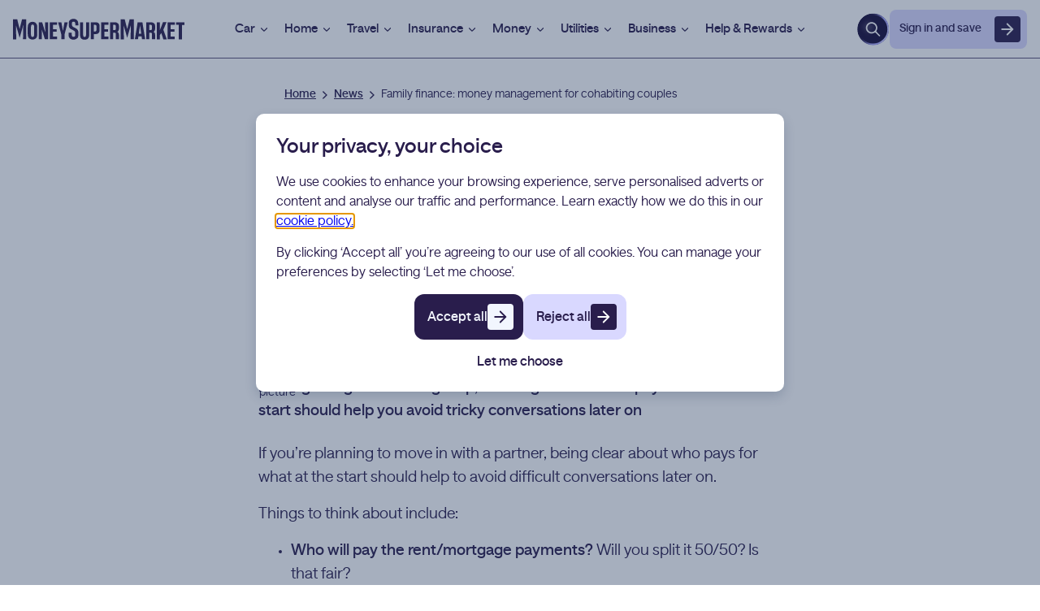

--- FILE ---
content_type: text/html
request_url: https://www.moneysupermarket.com/news/money-management-for-cohabiting-couples/
body_size: 22723
content:
<!DOCTYPE html>
<html lang="en-GB" data-astro-cid-7gx5eydi>
  <head>
  <meta charset="UTF-8">
  <script>
    function checkBrowserIsSafari() {
      const userAgent = navigator.userAgent.toLowerCase();
      if (userAgent.includes('safari')) {
        // Check user agent doesn't contain chrome
        // Chromium user agent also contains Safari
        return !userAgent.includes('chrome');
      }
      return false;
    }

    const isSafari = checkBrowserIsSafari();
    const head = document.head;
    const fonts = [
      'https://static.moneysupermarket.com/ds/brand-fonts/saans-medium.woff2',
      'https://static.moneysupermarket.com/ds/brand-fonts/saans-regular.woff2',
      'https://static.moneysupermarket.com/ds/brand-fonts/saans-bold.woff2',
    ];
    for (const font of fonts) {
      const fontLink = document.createElement('link');
      fontLink.href = font;
      fontLink.as = 'font';
      fontLink.type = 'font/woff2';
      fontLink.crossOrigin = 'anonymous';
      if (!isSafari) {
        fontLink.rel = 'preload';
      }
      head.insertBefore(fontLink, head.firstChild);
    }
  </script>

  

  <link rel="preconnect" href="https://tags.moneysupermarket.com">
  <link rel="preconnect" href="https://www.google-analytics.com">
  <link rel="dns-prefetch" href="https://cdn.monygroup.com">
  <link rel="dns-prefetch" href="https://static.moneysupermarket.com">
  <link rel="dns-prefetch" href="https://images.ctfassets.net">
  <title>Money management for cohabiting couples | MoneySuperMarket</title>
  <meta name="description" content="Moving in together is a big step, so being clear on who pays for what at the start should help you avoid tricky conversations later on.">
  <meta http-equiv="X-UA-Compatible" content="IE=Edge">
  <meta name="viewport" content="width=device-width,initial-scale=1,viewport-fit=cover">
  <meta name="theme-color" content="#7B68EE">
  <meta name="robots" content="index,follow,max-image-preview:large">

  <meta name="MSM.Page.Template" content="article">
  <meta name="MSM.Page.Date" content="14/01/2026">
  <link rel="icon" type="image/x-icon" href="/atlantis/favicon.ico">
  <link rel="shortcut icon" href="/atlantis/favicon.ico">
  <meta name="MSM.Content.Vertical" content="news and communities">
  <meta name="MSM.Content.SubProduct" content="news">
  <meta name="MSM.Content.Product" content="share products">
  <meta name="MSM.Content.ChannelId" content="75">
  <meta name="MSM.Content.PageType" content="content page">
  <meta name="MSM.Content.SubPageType" content="unclassified">
  <link rel="canonical" href="https://www.moneysupermarket.com/news/money-management-for-cohabiting-couples/">

  
  
  <script>
    (function (w, d, s, l, i) {
      w[l] = w[l] || [];
      w[l].push({
        'gtm.start': new Date().getTime(),
        event: 'gtm.js',
      });
      const f = d.getElementsByTagName(s)[0],
        j = d.createElement(s),
        dl = l != 'dataLayer' ? '&l=' + l : '';
      j.async = true;
      j.src = 'https://tags.moneysupermarket.com/gtm.js?id=' + i + dl;
      f.parentNode.insertBefore(j, f);
    })(window, document, 'script', 'dataLayer', 'GTM-MFF98Q6W');
  </script>

  <script type="module" async>
    import '/cookie-consent/msmCookieConsent.js';
  </script>
  <script defer="defer" nomodule src="/cookie-consent/msmCookieConsent.legacy.js"></script>

  <meta property="og:locale" content="en_GB">
  <meta property="og:title" content="Money management for cohabiting couples | MoneySuperMarket">
  <meta property="og:type" content="article">
  <meta property="og:image" content="https://images.ctfassets.net/q6b740ajikod/06d32502-4759-4f4b-a5f7-ae386ea8db00/6cfa4400f7364ecb2125873e6a211208/1562237509974.png?fm=avif">
  <meta property="og:site_name" content="moneysupermarket.com">
  <meta property="og:url" content="https://www.moneysupermarket.com/news/money-management-for-cohabiting-couples/">
  <meta property="og:description" content="Moving in together is a big step, so being clear on who pays for what at the start should help you avoid tricky conversations later on.">
  <meta name="twitter:card" content="summary_large_image">
  <meta name="twitter:title" content="Money management for cohabiting couples | MoneySuperMarket">
  <meta name="twitter:description" content="Moving in together is a big step, so being clear on who pays for what at the start should help you avoid tricky conversations later on.">
  <meta name="twitter:image" content="https://images.ctfassets.net/q6b740ajikod/06d32502-4759-4f4b-a5f7-ae386ea8db00/6cfa4400f7364ecb2125873e6a211208/1562237509974.png?fm=avif">
  <meta name="twitter:url" content="https://www.moneysupermarket.com/news/money-management-for-cohabiting-couples/">
  <meta name="twitter:site" content="@moneysupermkt">

  <script type="application/ld+json">{"@context":"https://schema.org","@type":"WebPage","name":"Money management for cohabiting couples | MoneySuperMarket","description":"Moving in together is a big step, so being clear on who pays for what at the start should help you avoid tricky conversations later on.","image":"https://images.ctfassets.net/q6b740ajikod/06d32502-4759-4f4b-a5f7-ae386ea8db00/6cfa4400f7364ecb2125873e6a211208/1562237509974.png?fm=avif","url":"https://www.moneysupermarket.com/news/money-management-for-cohabiting-couples/","inLanguage":"en-GB"}</script>
  
  <script type="text/javascript">window.atlantis_dd_rum = {
    clientToken: 'pub3b9bdef4e17bd412823a5293c40d72f2',
    site: 'datadoghq.eu',
    service: 'msm-web-pages',
    env: 'prod',
    version: '2.1.3100.622',
    sessionSampleRate: 50,
    trackUserInteractions: true,
    sessionReplaySampleRate: 0,
    applicationId: '00dc5eff-bc6b-46be-8688-10a65b6355ec'
};</script>
  <script type="module" src="/atlantis/resources/headtag.astro_astro_type_script_index_2_lang.nugrm3rr.js"></script>
  

  
<link rel="stylesheet" href="/atlantis/resources/_slug_.evlw3jb0.css">
<link rel="stylesheet" href="/atlantis/resources/_slug_.lkdqju9c.css">
<link rel="stylesheet" href="/atlantis/resources/_slug_.k11hox43.css">
<link rel="stylesheet" href="/atlantis/resources/_slug_.bs4nxme2.css"><script>window.__CF_CACHE_STATUS__="MISS";</script></head>
  <body data-astro-cid-7gx5eydi>
    
    <link rel="stylesheet" href="https://static.moneysupermarket.com/header/assets/style-e54f3f6d.css">
<script src="https://static.moneysupermarket.com/header/assets/header-0baf2a44.js" async></script>
<div><div id="msmg_header"><div class="msmg-container-leading"><header class="msmg-cms-header" data-theme="light" id="msmg_header"><div class="msmg-cms-header__inner"><a title="MoneySuperMarket.com" href="https://www.moneysupermarket.com?from=header-logo" class="msmg-logo svelte-76ry3o" data-msmg-header-logo-container><picture><source srcset="https://images.ctfassets.net/q6b740ajikod/7pROVBxRwC8DhfPDwiInBe/17f52c5ab5fd77ab7e1d6c0661df66b1/msm-logo-stacked-white-crop.png?fm=avif&amp;w=100&amp;h=100" media="(min-width: 992px) and (max-width: 1275px)" data-msmg-header-logo-source data-msmg-header-logo-source-target="medium"><source srcset="https://images.ctfassets.net/q6b740ajikod/5zCRsA0TdZVMG1FJcPMLp4/99928351f2ed5c2a66464f68a5d60ff6/msm-logo-large-dark-cropped.svg" data-msmg-header-logo-source data-msmg-header-logo-source-target="large">
    <img alt="Money Supermarket Logo" src="https://images.ctfassets.net/q6b740ajikod/7pROVBxRwC8DhfPDwiInBe/17f52c5ab5fd77ab7e1d6c0661df66b1/msm-logo-stacked-white-crop.png?fm=avif&amp;w=100&amp;h=100" class="msmg-logo__image svelte-76ry3o"></picture>
</a>

      <a href="#mainContent" tabindex="0" class="msmg-cms-header__content-link" data-msmg-header-skip-to-content>Skip to content </a>

      <div id="msmg_navigation"><nav class="msmg-header-navigation svelte-6mnp8l" data-msmg-header-navigation title="main site navigation"><div class="msmg-header-navigation__menubar svelte-6mnp8l" data-msmg-header-navigation-menubar>
    <div class="product svelte-6mnp8l"><div data-theme="light" class="svelte-ly0h5e"><div class="msmg-header-product svelte-ly0h5e" aria-haspopup="true" data-msmg-header-product data-msmg-header-product-tab><button class="msmg-header-product__link svelte-ly0h5e" id="car" aria-controls="car_menu" aria-expanded="false" data-msmg-header-product-link>Car
      <svg class="msmg-header-product__chevron  svelte-1vbun5j" xmlns="http://www.w3.org/2000/svg" viewBox="0 0 16 16" data-msmg-header-product-icon><path fill="currentColor" fill-rule="evenodd" d="M3.529 6.029c.26-.26.682-.26.942 0L8 9.557l3.529-3.528a.667.667 0 1 1 .942.942l-4 4a.667.667 0 0 1-.942 0l-4-4a.667.667 0 0 1 0-.942Z" clip-rule="evenodd"></path></svg></button>
    <div class="msmg-product-menu svelte-w5rkb9" id="car_menu" aria-labelledby="car" aria-hidden="true" hidden data-msmg-header-product-menu><div class="msmg-product-menu__container svelte-w5rkb9" this=""><div class="msmg-product-menu__container__section svelte-w5rkb9" id="product-menu-section" data-msmg-header-product-section><span role="heading" aria-level="4" class="msmg-product-menu__container__section__title svelte-w5rkb9" data-msmg-header-section-title>Insurance
          </span>
        <ul class="msmg-product-menu__container__section__list svelte-w5rkb9"><li class="msmg-product-menu__container__section__listitem svelte-w5rkb9"><a href="https://www.moneysupermarket.com/car-insurance/" id="product-menu-link" class="msmg-product-menu__container__section__link svelte-w5rkb9" data-msmg-header-section-link>Car insurance</a>
            </li><li class="msmg-product-menu__container__section__listitem svelte-w5rkb9"><a href="https://www.moneysupermarket.com/car-insurance/short-term/" id="product-menu-link" class="msmg-product-menu__container__section__link svelte-w5rkb9" data-msmg-header-section-link>Temporary car insurance</a>
            </li><li class="msmg-product-menu__container__section__listitem svelte-w5rkb9"><a href="https://www.moneysupermarket.com/car-insurance/multi-car/" id="product-menu-link" class="msmg-product-menu__container__section__link svelte-w5rkb9" data-msmg-header-section-link>Multi-car insurance</a>
            </li><li class="msmg-product-menu__container__section__listitem svelte-w5rkb9"><a href="https://www.moneysupermarket.com/car-insurance/pay-as-you-go/" id="product-menu-link" class="msmg-product-menu__container__section__link svelte-w5rkb9" data-msmg-header-section-link>Pay as you go car insurance</a>
            </li><li class="msmg-product-menu__container__section__listitem svelte-w5rkb9"><a href="https://www.moneysupermarket.com/car-insurance/car-insurance-for-disabled-drivers/" id="product-menu-link" class="msmg-product-menu__container__section__link svelte-w5rkb9" data-msmg-header-section-link>Disabled driver car insurance</a>
            </li><li class="msmg-product-menu__container__section__listitem svelte-w5rkb9"><a href="https://www.moneysupermarket.com/car-insurance/northern-ireland/" id="product-menu-link" class="msmg-product-menu__container__section__link svelte-w5rkb9" data-msmg-header-section-link>Northern Ireland car insurance</a>
            </li></ul>
      </div><div class="msmg-product-menu__container__section svelte-w5rkb9" id="product-menu-section" data-msmg-header-product-section><span role="heading" aria-level="4" class="msmg-product-menu__container__section__title svelte-w5rkb9" data-msmg-header-section-title>Driver type
          </span>
        <ul class="msmg-product-menu__container__section__list svelte-w5rkb9"><li class="msmg-product-menu__container__section__listitem svelte-w5rkb9"><a href="https://www.moneysupermarket.com/car-insurance/provisional-licence/" id="product-menu-link" class="msmg-product-menu__container__section__link svelte-w5rkb9" data-msmg-header-section-link>Learner driver insurance</a>
            </li><li class="msmg-product-menu__container__section__listitem svelte-w5rkb9"><a href="https://www.moneysupermarket.com/car-insurance/new-drivers/" id="product-menu-link" class="msmg-product-menu__container__section__link svelte-w5rkb9" data-msmg-header-section-link>New drivers insurance</a>
            </li><li class="msmg-product-menu__container__section__listitem svelte-w5rkb9"><a href="https://www.moneysupermarket.com/car-insurance/young-drivers/" id="product-menu-link" class="msmg-product-menu__container__section__link svelte-w5rkb9" data-msmg-header-section-link>Young drivers insurance</a>
            </li><li class="msmg-product-menu__container__section__listitem svelte-w5rkb9"><a href="https://www.moneysupermarket.com/car-insurance/non-uk-residents/" id="product-menu-link" class="msmg-product-menu__container__section__link svelte-w5rkb9" data-msmg-header-section-link>Car insurance for non-UK residents</a>
            </li><li class="msmg-product-menu__container__section__listitem svelte-w5rkb9"><a href="https://www.moneysupermarket.com/car-insurance/convicted-drivers/" id="product-menu-link" class="msmg-product-menu__container__section__link svelte-w5rkb9" data-msmg-header-section-link>Convicted driver insurance</a>
            </li><li class="msmg-product-menu__container__section__listitem svelte-w5rkb9"><a href="https://www.moneysupermarket.com/car-insurance/over-60/" id="product-menu-link" class="msmg-product-menu__container__section__link svelte-w5rkb9" data-msmg-header-section-link>Over 60s car insurance</a>
            </li></ul>
      </div><div class="msmg-product-menu__container__section svelte-w5rkb9" id="product-menu-section" data-msmg-header-product-section><span role="heading" aria-level="4" class="msmg-product-menu__container__section__title svelte-w5rkb9" data-msmg-header-section-title>Vehicle type
          </span>
        <ul class="msmg-product-menu__container__section__list svelte-w5rkb9"><li class="msmg-product-menu__container__section__listitem svelte-w5rkb9"><a href="https://www.moneysupermarket.com/car-insurance/taxi-insurance/" id="product-menu-link" class="msmg-product-menu__container__section__link svelte-w5rkb9" data-msmg-header-section-link>Taxi insurance</a>
            </li><li class="msmg-product-menu__container__section__listitem svelte-w5rkb9"><a href="https://www.moneysupermarket.com/car-insurance/business-cars/" id="product-menu-link" class="msmg-product-menu__container__section__link svelte-w5rkb9" data-msmg-header-section-link>Business car insurance</a>
            </li><li class="msmg-product-menu__container__section__listitem svelte-w5rkb9"><a href="https://www.moneysupermarket.com/car-insurance/transfer-car-insurance/" id="product-menu-link" class="msmg-product-menu__container__section__link svelte-w5rkb9" data-msmg-header-section-link>Transferring car insurance</a>
            </li><li class="msmg-product-menu__container__section__listitem svelte-w5rkb9"><a href="https://www.moneysupermarket.com/car-insurance/imported-cars/" id="product-menu-link" class="msmg-product-menu__container__section__link svelte-w5rkb9" data-msmg-header-section-link>Imported car insurance</a>
            </li><li class="msmg-product-menu__container__section__listitem svelte-w5rkb9"><a href="https://www.moneysupermarket.com/car-insurance/makes-and-models/land-rover/" id="product-menu-link" class="msmg-product-menu__container__section__link svelte-w5rkb9" data-msmg-header-section-link>Land Rover insurance</a>
            </li><li class="msmg-product-menu__container__section__listitem svelte-w5rkb9"><a href="https://www.moneysupermarket.com/car-insurance/makes-and-models/tesla/" id="product-menu-link" class="msmg-product-menu__container__section__link svelte-w5rkb9" data-msmg-header-section-link>Tesla insurance</a>
            </li></ul>
      </div><div class="msmg-product-menu__container__section svelte-w5rkb9" id="product-menu-section" data-msmg-header-product-section><span role="heading" aria-level="4" class="msmg-product-menu__container__section__title svelte-w5rkb9" data-msmg-header-section-title>Vehicle services
          </span>
        <ul class="msmg-product-menu__container__section__list svelte-w5rkb9"><li class="msmg-product-menu__container__section__listitem svelte-w5rkb9"><a href="https://www.moneysupermarket.com/breakdown-cover/" id="product-menu-link" class="msmg-product-menu__container__section__link svelte-w5rkb9" data-msmg-header-section-link>Breakdown cover</a>
            </li><li class="msmg-product-menu__container__section__listitem svelte-w5rkb9"><a href="https://www.moneysupermarket.com/breakdown-cover/european/" id="product-menu-link" class="msmg-product-menu__container__section__link svelte-w5rkb9" data-msmg-header-section-link>European breakdown cover</a>
            </li><li class="msmg-product-menu__container__section__listitem svelte-w5rkb9"><a href="https://www.moneysupermarket.com/car-leasing/" id="product-menu-link" class="msmg-product-menu__container__section__link svelte-w5rkb9" data-msmg-header-section-link>Car leasing</a>
            </li><li class="msmg-product-menu__container__section__listitem svelte-w5rkb9"><a href="https://www.moneysupermarket.com/car-insurance/gap-insurance/" id="product-menu-link" class="msmg-product-menu__container__section__link svelte-w5rkb9" data-msmg-header-section-link>Gap insurance</a>
            </li><li class="msmg-product-menu__container__section__listitem svelte-w5rkb9"><a href="https://www.moneysupermarket.com/car-insurance/car-warranty/" id="product-menu-link" class="msmg-product-menu__container__section__link svelte-w5rkb9" data-msmg-header-section-link>Car warranty</a>
            </li></ul>
      </div><div class="msmg-product-menu__container__section svelte-w5rkb9" id="product-menu-section" data-msmg-header-product-section><span role="heading" aria-level="4" class="msmg-product-menu__container__section__title svelte-w5rkb9" data-msmg-header-section-title>Guides &amp; tools
          </span>
        <ul class="msmg-product-menu__container__section__list svelte-w5rkb9"><li class="msmg-product-menu__container__section__listitem svelte-w5rkb9"><a href="https://www.moneysupermarket.com/sell-my-car/" id="product-menu-link" class="msmg-product-menu__container__section__link svelte-w5rkb9" data-msmg-header-section-link>Sell my car</a>
            </li><li class="msmg-product-menu__container__section__listitem svelte-w5rkb9"><a href="https://www.moneysupermarket.com/home-electric-car-chargers/" id="product-menu-link" class="msmg-product-menu__container__section__link svelte-w5rkb9" data-msmg-header-section-link>EV charging</a>
            </li><li class="msmg-product-menu__container__section__listitem svelte-w5rkb9"><a href="https://www.moneysupermarket.com/car-insurance/car-insurance-group-checker-tool/" id="product-menu-link" class="msmg-product-menu__container__section__link svelte-w5rkb9" data-msmg-header-section-link>Car insurance group checker</a>
            </li><li class="msmg-product-menu__container__section__listitem svelte-w5rkb9"><a href="https://www.moneysupermarket.com/car-insurance/groups/" id="product-menu-link" class="msmg-product-menu__container__section__link svelte-w5rkb9" data-msmg-header-section-link>Car insurance groups</a>
            </li><li class="msmg-product-menu__container__section__listitem svelte-w5rkb9"><a href="https://www.moneysupermarket.com/car-insurance/guides/" id="product-menu-link" class="msmg-product-menu__container__section__link svelte-w5rkb9" data-msmg-header-section-link>Car insurance guides</a>
            </li></ul>
      </div></div>
</div></div>
</div>
        </div><div class="product svelte-6mnp8l"><div data-theme="light" class="svelte-ly0h5e"><div class="msmg-header-product svelte-ly0h5e" aria-haspopup="true" data-msmg-header-product data-msmg-header-product-tab><button class="msmg-header-product__link svelte-ly0h5e" id="home" aria-controls="home_menu" aria-expanded="false" data-msmg-header-product-link>Home
      <svg class="msmg-header-product__chevron  svelte-1vbun5j" xmlns="http://www.w3.org/2000/svg" viewBox="0 0 16 16" data-msmg-header-product-icon><path fill="currentColor" fill-rule="evenodd" d="M3.529 6.029c.26-.26.682-.26.942 0L8 9.557l3.529-3.528a.667.667 0 1 1 .942.942l-4 4a.667.667 0 0 1-.942 0l-4-4a.667.667 0 0 1 0-.942Z" clip-rule="evenodd"></path></svg></button>
    <div class="msmg-product-menu svelte-w5rkb9" id="home_menu" aria-labelledby="home" aria-hidden="true" hidden data-msmg-header-product-menu><div class="msmg-product-menu__container svelte-w5rkb9" this=""><div class="msmg-product-menu__container__section svelte-w5rkb9" id="product-menu-section" data-msmg-header-product-section><span role="heading" aria-level="4" class="msmg-product-menu__container__section__title svelte-w5rkb9" data-msmg-header-section-title>Insurance
          </span>
        <ul class="msmg-product-menu__container__section__list svelte-w5rkb9"><li class="msmg-product-menu__container__section__listitem svelte-w5rkb9"><a href="https://www.moneysupermarket.com/home-insurance/" id="product-menu-link" class="msmg-product-menu__container__section__link svelte-w5rkb9" data-msmg-header-section-link>Home insurance</a>
            </li><li class="msmg-product-menu__container__section__listitem svelte-w5rkb9"><a href="https://www.moneysupermarket.com/home-insurance/buildings-insurance/" id="product-menu-link" class="msmg-product-menu__container__section__link svelte-w5rkb9" data-msmg-header-section-link>Buildings insurance</a>
            </li><li class="msmg-product-menu__container__section__listitem svelte-w5rkb9"><a href="https://www.moneysupermarket.com/home-insurance/short-term/" id="product-menu-link" class="msmg-product-menu__container__section__link svelte-w5rkb9" data-msmg-header-section-link>Short-term home insurance</a>
            </li><li class="msmg-product-menu__container__section__listitem svelte-w5rkb9"><a href="https://www.moneysupermarket.com/home-insurance/home-emergency-cover/" id="product-menu-link" class="msmg-product-menu__container__section__link svelte-w5rkb9" data-msmg-header-section-link>Home emergency cover</a>
            </li><li class="msmg-product-menu__container__section__listitem svelte-w5rkb9"><a href="https://www.moneysupermarket.com/boiler-cover/" id="product-menu-link" class="msmg-product-menu__container__section__link svelte-w5rkb9" data-msmg-header-section-link>Boiler cover</a>
            </li></ul>
      </div><div class="msmg-product-menu__container__section svelte-w5rkb9" id="product-menu-section" data-msmg-header-product-section><span role="heading" aria-level="4" class="msmg-product-menu__container__section__title svelte-w5rkb9" data-msmg-header-section-title>Contents
          </span>
        <ul class="msmg-product-menu__container__section__list svelte-w5rkb9"><li class="msmg-product-menu__container__section__listitem svelte-w5rkb9"><a href="https://www.moneysupermarket.com/home-insurance/contents-insurance/" id="product-menu-link" class="msmg-product-menu__container__section__link svelte-w5rkb9" data-msmg-header-section-link>Contents insurance</a>
            </li><li class="msmg-product-menu__container__section__listitem svelte-w5rkb9"><a href="https://www.moneysupermarket.com/home-insurance/jewellery-insurance/" id="product-menu-link" class="msmg-product-menu__container__section__link svelte-w5rkb9" data-msmg-header-section-link>Jewellery insurance</a>
            </li><li class="msmg-product-menu__container__section__listitem svelte-w5rkb9"><a href="https://www.moneysupermarket.com/home-insurance/appliance-insurance/" id="product-menu-link" class="msmg-product-menu__container__section__link svelte-w5rkb9" data-msmg-header-section-link>Appliance insurance</a>
            </li><li class="msmg-product-menu__container__section__listitem svelte-w5rkb9"><a href="https://www.moneysupermarket.com/home-insurance/bicycle-insurance/" id="product-menu-link" class="msmg-product-menu__container__section__link svelte-w5rkb9" data-msmg-header-section-link>Bicycle insurance</a>
            </li><li class="msmg-product-menu__container__section__listitem svelte-w5rkb9"><a href="https://www.moneysupermarket.com/home-insurance/electric-bicycle-insurance/" id="product-menu-link" class="msmg-product-menu__container__section__link svelte-w5rkb9" data-msmg-header-section-link>Electric bike insurance</a>
            </li></ul>
      </div><div class="msmg-product-menu__container__section svelte-w5rkb9" id="product-menu-section" data-msmg-header-product-section><span role="heading" aria-level="4" class="msmg-product-menu__container__section__title svelte-w5rkb9" data-msmg-header-section-title>Building type
          </span>
        <ul class="msmg-product-menu__container__section__list svelte-w5rkb9"><li class="msmg-product-menu__container__section__listitem svelte-w5rkb9"><a href="https://www.moneysupermarket.com/non-standard-home-insurance/" id="product-menu-link" class="msmg-product-menu__container__section__link svelte-w5rkb9" data-msmg-header-section-link>Non-standard home insurance</a>
            </li><li class="msmg-product-menu__container__section__listitem svelte-w5rkb9"><a href="https://www.moneysupermarket.com/home-insurance/unoccupied/" id="product-menu-link" class="msmg-product-menu__container__section__link svelte-w5rkb9" data-msmg-header-section-link>Unoccupied home insurance</a>
            </li><li class="msmg-product-menu__container__section__listitem svelte-w5rkb9"><a href="https://www.moneysupermarket.com/home-insurance/holiday-homes/" id="product-menu-link" class="msmg-product-menu__container__section__link svelte-w5rkb9" data-msmg-header-section-link>Holiday home insurance</a>
            </li><li class="msmg-product-menu__container__section__listitem svelte-w5rkb9"><a href="https://www.moneysupermarket.com/home-insurance/insuring-your-shed/" id="product-menu-link" class="msmg-product-menu__container__section__link svelte-w5rkb9" data-msmg-header-section-link>Shed insurance</a>
            </li><li class="msmg-product-menu__container__section__listitem svelte-w5rkb9"><a href="https://www.moneysupermarket.com/home-insurance/second-home-insurance/" id="product-menu-link" class="msmg-product-menu__container__section__link svelte-w5rkb9" data-msmg-header-section-link>Second home insurance</a>
            </li></ul>
      </div><div class="msmg-product-menu__container__section svelte-w5rkb9" id="product-menu-section" data-msmg-header-product-section><span role="heading" aria-level="4" class="msmg-product-menu__container__section__title svelte-w5rkb9" data-msmg-header-section-title>Customer type
          </span>
        <ul class="msmg-product-menu__container__section__list svelte-w5rkb9"><li class="msmg-product-menu__container__section__listitem svelte-w5rkb9"><a href="https://www.moneysupermarket.com/home-insurance/over-60s/" id="product-menu-link" class="msmg-product-menu__container__section__link svelte-w5rkb9" data-msmg-header-section-link>Over 60s home insurance</a>
            </li><li class="msmg-product-menu__container__section__listitem svelte-w5rkb9"><a href="https://www.moneysupermarket.com/home-insurance/students/" id="product-menu-link" class="msmg-product-menu__container__section__link svelte-w5rkb9" data-msmg-header-section-link>Student contents insurance</a>
            </li><li class="msmg-product-menu__container__section__listitem svelte-w5rkb9"><a href="https://www.moneysupermarket.com/home-insurance/tenants/" id="product-menu-link" class="msmg-product-menu__container__section__link svelte-w5rkb9" data-msmg-header-section-link>Tenants contents insurance</a>
            </li><li class="msmg-product-menu__container__section__listitem svelte-w5rkb9"><a href="https://www.moneysupermarket.com/landlord-insurance/" id="product-menu-link" class="msmg-product-menu__container__section__link svelte-w5rkb9" data-msmg-header-section-link>Landlord insurance</a>
            </li></ul>
      </div><div class="msmg-product-menu__container__section svelte-w5rkb9" id="product-menu-section" data-msmg-header-product-section><span role="heading" aria-level="4" class="msmg-product-menu__container__section__title svelte-w5rkb9" data-msmg-header-section-title>Guides &amp; tools
          </span>
        <ul class="msmg-product-menu__container__section__list svelte-w5rkb9"><li class="msmg-product-menu__container__section__listitem svelte-w5rkb9"><a href="https://www.moneysupermarket.com/home-insurance/home-insurance-statistics/" id="product-menu-link" class="msmg-product-menu__container__section__link svelte-w5rkb9" data-msmg-header-section-link>Home insurance statistics</a>
            </li><li class="msmg-product-menu__container__section__listitem svelte-w5rkb9"><a href="https://www.moneysupermarket.com/home-insurance/cost-of-home-insurance/" id="product-menu-link" class="msmg-product-menu__container__section__link svelte-w5rkb9" data-msmg-header-section-link>Cost of home insurance</a>
            </li><li class="msmg-product-menu__container__section__listitem svelte-w5rkb9"><a href="https://www.moneysupermarket.com/home-insurance/previous-claims/" id="product-menu-link" class="msmg-product-menu__container__section__link svelte-w5rkb9" data-msmg-header-section-link>Previous claims home insurance</a>
            </li><li class="msmg-product-menu__container__section__listitem svelte-w5rkb9"><a href="https://www.moneysupermarket.com/home-insurance/damage-by-neighbour/" id="product-menu-link" class="msmg-product-menu__container__section__link svelte-w5rkb9" data-msmg-header-section-link>Neighbour damage insurance</a>
            </li><li class="msmg-product-menu__container__section__listitem svelte-w5rkb9"><a href="https://www.moneysupermarket.com/home-insurance/guides/" id="product-menu-link" class="msmg-product-menu__container__section__link svelte-w5rkb9" data-msmg-header-section-link>Home insurance guides</a>
            </li></ul>
      </div></div>
</div></div>
</div>
        </div><div class="product svelte-6mnp8l"><div data-theme="light" class="svelte-ly0h5e"><div class="msmg-header-product svelte-ly0h5e" aria-haspopup="true" data-msmg-header-product data-msmg-header-product-tab><button class="msmg-header-product__link svelte-ly0h5e" id="travel" aria-controls="travel_menu" aria-expanded="false" data-msmg-header-product-link>Travel
      <svg class="msmg-header-product__chevron  svelte-1vbun5j" xmlns="http://www.w3.org/2000/svg" viewBox="0 0 16 16" data-msmg-header-product-icon><path fill="currentColor" fill-rule="evenodd" d="M3.529 6.029c.26-.26.682-.26.942 0L8 9.557l3.529-3.528a.667.667 0 1 1 .942.942l-4 4a.667.667 0 0 1-.942 0l-4-4a.667.667 0 0 1 0-.942Z" clip-rule="evenodd"></path></svg></button>
    <div class="msmg-product-menu svelte-w5rkb9" id="travel_menu" aria-labelledby="travel" aria-hidden="true" hidden data-msmg-header-product-menu><div class="msmg-product-menu__container svelte-w5rkb9" this=""><div class="msmg-product-menu__container__section svelte-w5rkb9" id="product-menu-section" data-msmg-header-product-section><span role="heading" aria-level="4" class="msmg-product-menu__container__section__title svelte-w5rkb9" data-msmg-header-section-title>Insurance
          </span>
        <ul class="msmg-product-menu__container__section__list svelte-w5rkb9"><li class="msmg-product-menu__container__section__listitem svelte-w5rkb9"><a href="https://www.moneysupermarket.com/travel-insurance/" id="product-menu-link" class="msmg-product-menu__container__section__link svelte-w5rkb9" data-msmg-header-section-link>Travel insurance</a>
            </li><li class="msmg-product-menu__container__section__listitem svelte-w5rkb9"><a href="https://www.moneysupermarket.com/travel-insurance/medical-conditions/" id="product-menu-link" class="msmg-product-menu__container__section__link svelte-w5rkb9" data-msmg-header-section-link>Pre-existing medical travel insurance</a>
            </li><li class="msmg-product-menu__container__section__listitem svelte-w5rkb9"><a href="https://www.moneysupermarket.com/travel-insurance/annual-multi-trip/" id="product-menu-link" class="msmg-product-menu__container__section__link svelte-w5rkb9" data-msmg-header-section-link>Annual multi-trip travel insurance</a>
            </li><li class="msmg-product-menu__container__section__listitem svelte-w5rkb9"><a href="https://www.moneysupermarket.com/travel-insurance/single-trip/" id="product-menu-link" class="msmg-product-menu__container__section__link svelte-w5rkb9" data-msmg-header-section-link>Single trip travel insurance</a>
            </li><li class="msmg-product-menu__container__section__listitem svelte-w5rkb9"><a href="https://www.moneysupermarket.com/travel-insurance/over-70s/" id="product-menu-link" class="msmg-product-menu__container__section__link svelte-w5rkb9" data-msmg-header-section-link>Over 70s travel insurance</a>
            </li><li class="msmg-product-menu__container__section__listitem svelte-w5rkb9"><a href="https://www.moneysupermarket.com/travel-insurance/family/" id="product-menu-link" class="msmg-product-menu__container__section__link svelte-w5rkb9" data-msmg-header-section-link>Family travel insurance</a>
            </li></ul>
      </div><div class="msmg-product-menu__container__section svelte-w5rkb9" id="product-menu-section" data-msmg-header-product-section><span role="heading" aria-level="4" class="msmg-product-menu__container__section__title svelte-w5rkb9" data-msmg-header-section-title>Trip type
          </span>
        <ul class="msmg-product-menu__container__section__list svelte-w5rkb9"><li class="msmg-product-menu__container__section__listitem svelte-w5rkb9"><a href="https://www.moneysupermarket.com/travel-insurance/europe/" id="product-menu-link" class="msmg-product-menu__container__section__link svelte-w5rkb9" data-msmg-header-section-link>Europe travel insurance</a>
            </li><li class="msmg-product-menu__container__section__listitem svelte-w5rkb9"><a href="https://www.moneysupermarket.com/travel-insurance/cruise/" id="product-menu-link" class="msmg-product-menu__container__section__link svelte-w5rkb9" data-msmg-header-section-link>Cruise travel insurance</a>
            </li><li class="msmg-product-menu__container__section__listitem svelte-w5rkb9"><a href="https://www.moneysupermarket.com/travel-insurance/winter-sports/" id="product-menu-link" class="msmg-product-menu__container__section__link svelte-w5rkb9" data-msmg-header-section-link>Winter sports travel insurance</a>
            </li><li class="msmg-product-menu__container__section__listitem svelte-w5rkb9"><a href="https://www.moneysupermarket.com/travel-insurance/ski-insurance/" id="product-menu-link" class="msmg-product-menu__container__section__link svelte-w5rkb9" data-msmg-header-section-link>Ski travel insurance</a>
            </li><li class="msmg-product-menu__container__section__listitem svelte-w5rkb9"><a href="https://www.moneysupermarket.com/travel-insurance/business/" id="product-menu-link" class="msmg-product-menu__container__section__link svelte-w5rkb9" data-msmg-header-section-link>Business travel insurance</a>
            </li></ul>
      </div><div class="msmg-product-menu__container__section svelte-w5rkb9" id="product-menu-section" data-msmg-header-product-section><span role="heading" aria-level="4" class="msmg-product-menu__container__section__title svelte-w5rkb9" data-msmg-header-section-title>Destination
          </span>
        <ul class="msmg-product-menu__container__section__list svelte-w5rkb9"><li class="msmg-product-menu__container__section__listitem svelte-w5rkb9"><a href="https://www.moneysupermarket.com/travel-insurance/destinations/usa/" id="product-menu-link" class="msmg-product-menu__container__section__link svelte-w5rkb9" data-msmg-header-section-link>USA travel insurance</a>
            </li><li class="msmg-product-menu__container__section__listitem svelte-w5rkb9"><a href="https://www.moneysupermarket.com/travel-insurance/destinations/australia/" id="product-menu-link" class="msmg-product-menu__container__section__link svelte-w5rkb9" data-msmg-header-section-link>Australia travel insurance</a>
            </li><li class="msmg-product-menu__container__section__listitem svelte-w5rkb9"><a href="https://www.moneysupermarket.com/travel-insurance/destinations/turkey/" id="product-menu-link" class="msmg-product-menu__container__section__link svelte-w5rkb9" data-msmg-header-section-link>Turkey travel insurance</a>
            </li><li class="msmg-product-menu__container__section__listitem svelte-w5rkb9"><a href="https://www.moneysupermarket.com/travel-insurance/destinations/japan/" id="product-menu-link" class="msmg-product-menu__container__section__link svelte-w5rkb9" data-msmg-header-section-link>Japan travel insurance</a>
            </li><li class="msmg-product-menu__container__section__listitem svelte-w5rkb9"><a href="https://www.moneysupermarket.com/travel-insurance/destinations/" id="product-menu-link" class="msmg-product-menu__container__section__link svelte-w5rkb9" data-msmg-header-section-link>Travel insurance destinations</a>
            </li></ul>
      </div><div class="msmg-product-menu__container__section svelte-w5rkb9" id="product-menu-section" data-msmg-header-product-section><span role="heading" aria-level="4" class="msmg-product-menu__container__section__title svelte-w5rkb9" data-msmg-header-section-title>Guides &amp; tools
          </span>
        <ul class="msmg-product-menu__container__section__list svelte-w5rkb9"><li class="msmg-product-menu__container__section__listitem svelte-w5rkb9"><a href="https://www.moneysupermarket.com/travel-insurance/declaring-pre-existing-conditions/" id="product-menu-link" class="msmg-product-menu__container__section__link svelte-w5rkb9" data-msmg-header-section-link>Declaring pre-existing conditions</a>
            </li><li class="msmg-product-menu__container__section__listitem svelte-w5rkb9"><a href="https://www.moneysupermarket.com/travel-insurance/when-to-buy-travel-insurance/" id="product-menu-link" class="msmg-product-menu__container__section__link svelte-w5rkb9" data-msmg-header-section-link>When to get travel insurance?</a>
            </li><li class="msmg-product-menu__container__section__listitem svelte-w5rkb9"><a href="https://www.moneysupermarket.com/travel-insurance/guides/" id="product-menu-link" class="msmg-product-menu__container__section__link svelte-w5rkb9" data-msmg-header-section-link>Travel insurance guides</a>
            </li><li class="msmg-product-menu__container__section__listitem svelte-w5rkb9"><a href="https://www.travelsupermarket.com/en-gb/holidays/?source=MS" id="product-menu-link" class="msmg-product-menu__container__section__link svelte-w5rkb9" data-msmg-header-section-link>Package holidays</a>
            </li><li class="msmg-product-menu__container__section__listitem svelte-w5rkb9"><a href="https://www.travelsupermarket.com/en-gb/car-hire/?source=MS" id="product-menu-link" class="msmg-product-menu__container__section__link svelte-w5rkb9" data-msmg-header-section-link>Car hire</a>
            </li></ul>
      </div></div>
</div></div>
</div>
        </div><div class="product svelte-6mnp8l"><div data-theme="light" class="svelte-ly0h5e"><div class="msmg-header-product svelte-ly0h5e" aria-haspopup="true" data-msmg-header-product data-msmg-header-product-tab><button class="msmg-header-product__link svelte-ly0h5e" id="insurance" aria-controls="insurance_menu" aria-expanded="false" data-msmg-header-product-link>Insurance
      <svg class="msmg-header-product__chevron  svelte-1vbun5j" xmlns="http://www.w3.org/2000/svg" viewBox="0 0 16 16" data-msmg-header-product-icon><path fill="currentColor" fill-rule="evenodd" d="M3.529 6.029c.26-.26.682-.26.942 0L8 9.557l3.529-3.528a.667.667 0 1 1 .942.942l-4 4a.667.667 0 0 1-.942 0l-4-4a.667.667 0 0 1 0-.942Z" clip-rule="evenodd"></path></svg></button>
    <div class="msmg-product-menu svelte-w5rkb9" id="insurance_menu" aria-labelledby="insurance" aria-hidden="true" hidden data-msmg-header-product-menu><div class="msmg-product-menu__container svelte-w5rkb9" this=""><div class="msmg-product-menu__container__section svelte-w5rkb9" id="product-menu-section" data-msmg-header-product-section><span role="heading" aria-level="4" class="msmg-product-menu__container__section__title svelte-w5rkb9" data-msmg-header-section-title>Life
          </span>
        <ul class="msmg-product-menu__container__section__list svelte-w5rkb9"><li class="msmg-product-menu__container__section__listitem svelte-w5rkb9"><a href="https://www.moneysupermarket.com/life-insurance/" id="product-menu-link" class="msmg-product-menu__container__section__link svelte-w5rkb9" data-msmg-header-section-link>Life insurance</a>
            </li><li class="msmg-product-menu__container__section__listitem svelte-w5rkb9"><a href="https://www.moneysupermarket.com/life-insurance/critical-illness/" id="product-menu-link" class="msmg-product-menu__container__section__link svelte-w5rkb9" data-msmg-header-section-link>Critical illness cover</a>
            </li><li class="msmg-product-menu__container__section__listitem svelte-w5rkb9"><a href="https://www.moneysupermarket.com/life-insurance/over-50s/" id="product-menu-link" class="msmg-product-menu__container__section__link svelte-w5rkb9" data-msmg-header-section-link>Over 50s life insurance</a>
            </li><li class="msmg-product-menu__container__section__listitem svelte-w5rkb9"><a href="https://www.moneysupermarket.com/life-insurance/level-term/" id="product-menu-link" class="msmg-product-menu__container__section__link svelte-w5rkb9" data-msmg-header-section-link>Level term life insurance</a>
            </li><li class="msmg-product-menu__container__section__listitem svelte-w5rkb9"><a href="https://www.moneysupermarket.com/life-insurance/pre-existing-conditions/" id="product-menu-link" class="msmg-product-menu__container__section__link svelte-w5rkb9" data-msmg-header-section-link>Life insurance for pre-existing conditions</a>
            </li><li class="msmg-product-menu__container__section__listitem svelte-w5rkb9"><a href="https://www.moneysupermarket.com/life-insurance/joint/" id="product-menu-link" class="msmg-product-menu__container__section__link svelte-w5rkb9" data-msmg-header-section-link>Joint life insurance</a>
            </li><li class="msmg-product-menu__container__section__listitem svelte-w5rkb9"><a href="https://www.moneysupermarket.com/life-insurance/decreasing-term/" id="product-menu-link" class="msmg-product-menu__container__section__link svelte-w5rkb9" data-msmg-header-section-link>Decreasing life insurance</a>
            </li></ul>
      </div><div class="msmg-product-menu__container__section svelte-w5rkb9" id="product-menu-section" data-msmg-header-product-section><span role="heading" aria-level="4" class="msmg-product-menu__container__section__title svelte-w5rkb9" data-msmg-header-section-title>Pet &amp; lifestyle
          </span>
        <ul class="msmg-product-menu__container__section__list svelte-w5rkb9"><li class="msmg-product-menu__container__section__listitem svelte-w5rkb9"><a href="https://www.moneysupermarket.com/pet-insurance/" id="product-menu-link" class="msmg-product-menu__container__section__link svelte-w5rkb9" data-msmg-header-section-link>Pet insurance</a>
            </li><li class="msmg-product-menu__container__section__listitem svelte-w5rkb9"><a href="https://www.moneysupermarket.com/pet-insurance/dog-insurance/" id="product-menu-link" class="msmg-product-menu__container__section__link svelte-w5rkb9" data-msmg-header-section-link>Dog insurance</a>
            </li><li class="msmg-product-menu__container__section__listitem svelte-w5rkb9"><a href="https://www.moneysupermarket.com/pet-insurance/cat-insurance/" id="product-menu-link" class="msmg-product-menu__container__section__link svelte-w5rkb9" data-msmg-header-section-link>Cat insurance</a>
            </li><li class="msmg-product-menu__container__section__listitem svelte-w5rkb9"><a href="https://www.moneysupermarket.com/wedding-insurance/" id="product-menu-link" class="msmg-product-menu__container__section__link svelte-w5rkb9" data-msmg-header-section-link>Wedding insurance</a>
            </li><li class="msmg-product-menu__container__section__listitem svelte-w5rkb9"><a href="https://www.moneysupermarket.com/gadget-insurance/" id="product-menu-link" class="msmg-product-menu__container__section__link svelte-w5rkb9" data-msmg-header-section-link>Gadget insurance</a>
            </li><li class="msmg-product-menu__container__section__listitem svelte-w5rkb9"><a href="https://www.moneysupermarket.com/gadget-insurance/mobile-phones/" id="product-menu-link" class="msmg-product-menu__container__section__link svelte-w5rkb9" data-msmg-header-section-link>Mobile phone insurance</a>
            </li></ul>
      </div><div class="msmg-product-menu__container__section svelte-w5rkb9" id="product-menu-section" data-msmg-header-product-section><span role="heading" aria-level="4" class="msmg-product-menu__container__section__title svelte-w5rkb9" data-msmg-header-section-title>Vehicle
          </span>
        <ul class="msmg-product-menu__container__section__list svelte-w5rkb9"><li class="msmg-product-menu__container__section__listitem svelte-w5rkb9"><a href="https://www.moneysupermarket.com/van-insurance/" id="product-menu-link" class="msmg-product-menu__container__section__link svelte-w5rkb9" data-msmg-header-section-link>Van insurance</a>
            </li><li class="msmg-product-menu__container__section__listitem svelte-w5rkb9"><a href="https://www.moneysupermarket.com/motorbike-insurance/" id="product-menu-link" class="msmg-product-menu__container__section__link svelte-w5rkb9" data-msmg-header-section-link>Motorbike insurance</a>
            </li><li class="msmg-product-menu__container__section__listitem svelte-w5rkb9"><a href="https://www.moneysupermarket.com/caravan-insurance/" id="product-menu-link" class="msmg-product-menu__container__section__link svelte-w5rkb9" data-msmg-header-section-link>Caravan insurance</a>
            </li><li class="msmg-product-menu__container__section__listitem svelte-w5rkb9"><a href="https://www.moneysupermarket.com/motorhome-insurance/" id="product-menu-link" class="msmg-product-menu__container__section__link svelte-w5rkb9" data-msmg-header-section-link>Motorhome insurance</a>
            </li><li class="msmg-product-menu__container__section__listitem svelte-w5rkb9"><a href="https://www.moneysupermarket.com/boat-insurance/" id="product-menu-link" class="msmg-product-menu__container__section__link svelte-w5rkb9" data-msmg-header-section-link>Boat insurance</a>
            </li></ul>
      </div><div class="msmg-product-menu__container__section svelte-w5rkb9" id="product-menu-section" data-msmg-header-product-section><span role="heading" aria-level="4" class="msmg-product-menu__container__section__title svelte-w5rkb9" data-msmg-header-section-title>Health &amp; income
          </span>
        <ul class="msmg-product-menu__container__section__list svelte-w5rkb9"><li class="msmg-product-menu__container__section__listitem svelte-w5rkb9"><a href="https://www.moneysupermarket.com/health-insurance/" id="product-menu-link" class="msmg-product-menu__container__section__link svelte-w5rkb9" data-msmg-header-section-link>Health insurance</a>
            </li><li class="msmg-product-menu__container__section__listitem svelte-w5rkb9"><a href="https://www.moneysupermarket.com/health-insurance/dental-care/" id="product-menu-link" class="msmg-product-menu__container__section__link svelte-w5rkb9" data-msmg-header-section-link>Dental insurance</a>
            </li><li class="msmg-product-menu__container__section__listitem svelte-w5rkb9"><a href="https://www.moneysupermarket.com/income-protection/" id="product-menu-link" class="msmg-product-menu__container__section__link svelte-w5rkb9" data-msmg-header-section-link>Income protection</a>
            </li><li class="msmg-product-menu__container__section__listitem svelte-w5rkb9"><a href="https://www.moneysupermarket.com/income-protection/mortgage-protection/" id="product-menu-link" class="msmg-product-menu__container__section__link svelte-w5rkb9" data-msmg-header-section-link>Mortgage protection</a>
            </li></ul>
      </div><div class="msmg-product-menu__container__section svelte-w5rkb9" id="product-menu-section" data-msmg-header-product-section><span role="heading" aria-level="4" class="msmg-product-menu__container__section__title svelte-w5rkb9" data-msmg-header-section-title>Guides &amp; tools
          </span>
        <ul class="msmg-product-menu__container__section__list svelte-w5rkb9"><li class="msmg-product-menu__container__section__listitem svelte-w5rkb9"><a href="https://www.moneysupermarket.com/life-insurance/calculator/" id="product-menu-link" class="msmg-product-menu__container__section__link svelte-w5rkb9" data-msmg-header-section-link>Life insurance calculator</a>
            </li><li class="msmg-product-menu__container__section__listitem svelte-w5rkb9"><a href="https://www.moneysupermarket.com/life-insurance/do-i-need-it/" id="product-menu-link" class="msmg-product-menu__container__section__link svelte-w5rkb9" data-msmg-header-section-link>Do I need life insurance?</a>
            </li><li class="msmg-product-menu__container__section__listitem svelte-w5rkb9"><a href="https://www.moneysupermarket.com/life-insurance/guides/" id="product-menu-link" class="msmg-product-menu__container__section__link svelte-w5rkb9" data-msmg-header-section-link>Life insurance guides</a>
            </li><li class="msmg-product-menu__container__section__listitem svelte-w5rkb9"><a href="https://www.moneysupermarket.com/pet-insurance/guides/" id="product-menu-link" class="msmg-product-menu__container__section__link svelte-w5rkb9" data-msmg-header-section-link>Pet insurance guides</a>
            </li></ul>
      </div></div>
</div></div>
</div>
        </div><div class="product svelte-6mnp8l"><div data-theme="light" class="svelte-ly0h5e"><div class="msmg-header-product svelte-ly0h5e" aria-haspopup="true" data-msmg-header-product data-msmg-header-product-tab><button class="msmg-header-product__link svelte-ly0h5e" id="money" aria-controls="money_menu" aria-expanded="false" data-msmg-header-product-link>Money
      <svg class="msmg-header-product__chevron  svelte-1vbun5j" xmlns="http://www.w3.org/2000/svg" viewBox="0 0 16 16" data-msmg-header-product-icon><path fill="currentColor" fill-rule="evenodd" d="M3.529 6.029c.26-.26.682-.26.942 0L8 9.557l3.529-3.528a.667.667 0 1 1 .942.942l-4 4a.667.667 0 0 1-.942 0l-4-4a.667.667 0 0 1 0-.942Z" clip-rule="evenodd"></path></svg></button>
    <div class="msmg-product-menu svelte-w5rkb9" id="money_menu" aria-labelledby="money" aria-hidden="true" hidden data-msmg-header-product-menu><div class="msmg-product-menu__container svelte-w5rkb9" this=""><div class="msmg-product-menu__container__section svelte-w5rkb9" id="product-menu-section" data-msmg-header-product-section><span role="heading" aria-level="4" class="msmg-product-menu__container__section__title svelte-w5rkb9" data-msmg-header-section-title>Credit cards
          </span>
        <ul class="msmg-product-menu__container__section__list svelte-w5rkb9"><li class="msmg-product-menu__container__section__listitem svelte-w5rkb9"><a href="https://www.moneysupermarket.com/credit-cards/" id="product-menu-link" class="msmg-product-menu__container__section__link svelte-w5rkb9" data-msmg-header-section-link>Credit cards</a>
            </li><li class="msmg-product-menu__container__section__listitem svelte-w5rkb9"><a href="https://www.moneysupermarket.com/credit-cards/balance-transfer/" id="product-menu-link" class="msmg-product-menu__container__section__link svelte-w5rkb9" data-msmg-header-section-link>Balance transfer credit cards</a>
            </li><li class="msmg-product-menu__container__section__listitem svelte-w5rkb9"><a href="https://www.moneysupermarket.com/credit-cards/compare-interest-free/" id="product-menu-link" class="msmg-product-menu__container__section__link svelte-w5rkb9" data-msmg-header-section-link>0% interest credit cards</a>
            </li><li class="msmg-product-menu__container__section__listitem svelte-w5rkb9"><a href="https://www.moneysupermarket.com/credit-cards/credit-builder/" id="product-menu-link" class="msmg-product-menu__container__section__link svelte-w5rkb9" data-msmg-header-section-link>Credit building credit cards</a>
            </li><li class="msmg-product-menu__container__section__listitem svelte-w5rkb9"><a href="https://www.moneysupermarket.com/credit-cards/bad-credit/" id="product-menu-link" class="msmg-product-menu__container__section__link svelte-w5rkb9" data-msmg-header-section-link>Bad credit credit cards</a>
            </li><li class="msmg-product-menu__container__section__listitem svelte-w5rkb9"><a href="https://www.moneysupermarket.com/credit-cards/cashback/" id="product-menu-link" class="msmg-product-menu__container__section__link svelte-w5rkb9" data-msmg-header-section-link>Cashback credit cards</a>
            </li><li class="msmg-product-menu__container__section__listitem svelte-w5rkb9"><a href="https://www.moneysupermarket.com/credit-cards/credit-card-eligibility-checker/" id="product-menu-link" class="msmg-product-menu__container__section__link svelte-w5rkb9" data-msmg-header-section-link>Credit card eligibility checker</a>
            </li></ul>
      </div><div class="msmg-product-menu__container__section svelte-w5rkb9" id="product-menu-section" data-msmg-header-product-section><span role="heading" aria-level="4" class="msmg-product-menu__container__section__title svelte-w5rkb9" data-msmg-header-section-title>Loans
          </span>
        <ul class="msmg-product-menu__container__section__list svelte-w5rkb9"><li class="msmg-product-menu__container__section__listitem svelte-w5rkb9"><a href="https://www.moneysupermarket.com/loans/" id="product-menu-link" class="msmg-product-menu__container__section__link svelte-w5rkb9" data-msmg-header-section-link>Loans</a>
            </li><li class="msmg-product-menu__container__section__listitem svelte-w5rkb9"><a href="https://www.moneysupermarket.com/loans/personal-loans/" id="product-menu-link" class="msmg-product-menu__container__section__link svelte-w5rkb9" data-msmg-header-section-link>Personal loans</a>
            </li><li class="msmg-product-menu__container__section__listitem svelte-w5rkb9"><a href="https://www.moneysupermarket.com/loans/secured-loans/" id="product-menu-link" class="msmg-product-menu__container__section__link svelte-w5rkb9" data-msmg-header-section-link>Secured loans</a>
            </li><li class="msmg-product-menu__container__section__listitem svelte-w5rkb9"><a href="https://www.moneysupermarket.com/loans/car-finance/" id="product-menu-link" class="msmg-product-menu__container__section__link svelte-w5rkb9" data-msmg-header-section-link>Car finance</a>
            </li><li class="msmg-product-menu__container__section__listitem svelte-w5rkb9"><a href="https://www.moneysupermarket.com/loans/car-finance/car-refinancing/" id="product-menu-link" class="msmg-product-menu__container__section__link svelte-w5rkb9" data-msmg-header-section-link>Car refinance</a>
            </li><li class="msmg-product-menu__container__section__listitem svelte-w5rkb9"><a href="https://www.moneysupermarket.com/loans/loans-for-bad-credit/" id="product-menu-link" class="msmg-product-menu__container__section__link svelte-w5rkb9" data-msmg-header-section-link>Loans for bad credit</a>
            </li><li class="msmg-product-menu__container__section__listitem svelte-w5rkb9"><a href="https://www.moneysupermarket.com/loans/debt-consolidation-loan/" id="product-menu-link" class="msmg-product-menu__container__section__link svelte-w5rkb9" data-msmg-header-section-link>Debt consolidation loans</a>
            </li></ul>
      </div><div class="msmg-product-menu__container__section svelte-w5rkb9" id="product-menu-section" data-msmg-header-product-section><span role="heading" aria-level="4" class="msmg-product-menu__container__section__title svelte-w5rkb9" data-msmg-header-section-title>Mortgages
          </span>
        <ul class="msmg-product-menu__container__section__list svelte-w5rkb9"><li class="msmg-product-menu__container__section__listitem svelte-w5rkb9"><a href="https://www.moneysupermarket.com/mortgages/" id="product-menu-link" class="msmg-product-menu__container__section__link svelte-w5rkb9" data-msmg-header-section-link>Mortgages</a>
            </li><li class="msmg-product-menu__container__section__listitem svelte-w5rkb9"><a href="https://www.moneysupermarket.com/mortgages/first-time-buyers/" id="product-menu-link" class="msmg-product-menu__container__section__link svelte-w5rkb9" data-msmg-header-section-link>First time buyers</a>
            </li><li class="msmg-product-menu__container__section__listitem svelte-w5rkb9"><a href="https://www.moneysupermarket.com/mortgages/remortgage/" id="product-menu-link" class="msmg-product-menu__container__section__link svelte-w5rkb9" data-msmg-header-section-link>Remortgage</a>
            </li><li class="msmg-product-menu__container__section__listitem svelte-w5rkb9"><a href="https://www.moneysupermarket.com/mortgages/buy-to-let/" id="product-menu-link" class="msmg-product-menu__container__section__link svelte-w5rkb9" data-msmg-header-section-link>Buy-to-let mortgages</a>
            </li><li class="msmg-product-menu__container__section__listitem svelte-w5rkb9"><a href="https://www.moneysupermarket.com/mortgages/interest-only-mortgage/" id="product-menu-link" class="msmg-product-menu__container__section__link svelte-w5rkb9" data-msmg-header-section-link>Interest only mortgages</a>
            </li><li class="msmg-product-menu__container__section__listitem svelte-w5rkb9"><a href="https://www.moneysupermarket.com/mortgages/home-buyer-surveys/" id="product-menu-link" class="msmg-product-menu__container__section__link svelte-w5rkb9" data-msmg-header-section-link>Home buyer and house surveys</a>
            </li><li class="msmg-product-menu__container__section__listitem svelte-w5rkb9"><a href="https://www.moneysupermarket.com/conveyancing/" id="product-menu-link" class="msmg-product-menu__container__section__link svelte-w5rkb9" data-msmg-header-section-link>Conveyancing</a>
            </li><li class="msmg-product-menu__container__section__listitem svelte-w5rkb9"><a href="https://www.moneysupermarket.com/loans/bridge-loans/" id="product-menu-link" class="msmg-product-menu__container__section__link svelte-w5rkb9" data-msmg-header-section-link>Bridging loans</a>
            </li></ul>
      </div><div class="msmg-product-menu__container__section svelte-w5rkb9" id="product-menu-section" data-msmg-header-product-section><span role="heading" aria-level="4" class="msmg-product-menu__container__section__title svelte-w5rkb9" data-msmg-header-section-title>Banking &amp; savings
          </span>
        <ul class="msmg-product-menu__container__section__list svelte-w5rkb9"><li class="msmg-product-menu__container__section__listitem svelte-w5rkb9"><a href="https://www.moneysupermarket.com/current-accounts/" id="product-menu-link" class="msmg-product-menu__container__section__link svelte-w5rkb9" data-msmg-header-section-link>Current accounts</a>
            </li><li class="msmg-product-menu__container__section__listitem svelte-w5rkb9"><a href="https://www.moneysupermarket.com/savings/" id="product-menu-link" class="msmg-product-menu__container__section__link svelte-w5rkb9" data-msmg-header-section-link>Savings accounts</a>
            </li><li class="msmg-product-menu__container__section__listitem svelte-w5rkb9"><a href="https://www.moneysupermarket.com/savings/cash-isas/" id="product-menu-link" class="msmg-product-menu__container__section__link svelte-w5rkb9" data-msmg-header-section-link>Cash ISA</a>
            </li><li class="msmg-product-menu__container__section__listitem svelte-w5rkb9"><a href="https://www.moneysupermarket.com/investments/stocks-shares-isas/" id="product-menu-link" class="msmg-product-menu__container__section__link svelte-w5rkb9" data-msmg-header-section-link>Stocks and shares ISAs</a>
            </li><li class="msmg-product-menu__container__section__listitem svelte-w5rkb9"><a href="https://www.moneysupermarket.com/savings/fixed-rate-bonds/" id="product-menu-link" class="msmg-product-menu__container__section__link svelte-w5rkb9" data-msmg-header-section-link>Fixed rate bonds</a>
            </li><li class="msmg-product-menu__container__section__listitem svelte-w5rkb9"><a href="https://www.moneysupermarket.com/pensions/" id="product-menu-link" class="msmg-product-menu__container__section__link svelte-w5rkb9" data-msmg-header-section-link>Private pensions</a>
            </li></ul>
      </div><div class="msmg-product-menu__container__section svelte-w5rkb9" id="product-menu-section" data-msmg-header-product-section><span role="heading" aria-level="4" class="msmg-product-menu__container__section__title svelte-w5rkb9" data-msmg-header-section-title>Guides &amp; tools
          </span>
        <ul class="msmg-product-menu__container__section__list svelte-w5rkb9"><li class="msmg-product-menu__container__section__listitem svelte-w5rkb9"><a href="https://www.moneysupermarket.com/credit-score/" id="product-menu-link" class="msmg-product-menu__container__section__link svelte-w5rkb9" data-msmg-header-section-link>Credit score and report</a>
            </li><li class="msmg-product-menu__container__section__listitem svelte-w5rkb9"><a href="https://www.moneysupermarket.com/loans/calculator/" id="product-menu-link" class="msmg-product-menu__container__section__link svelte-w5rkb9" data-msmg-header-section-link>Loan calculator</a>
            </li><li class="msmg-product-menu__container__section__listitem svelte-w5rkb9"><a href="https://www.moneysupermarket.com/mortgages/mortgage-calculator/" id="product-menu-link" class="msmg-product-menu__container__section__link svelte-w5rkb9" data-msmg-header-section-link>Mortgage calculators</a>
            </li><li class="msmg-product-menu__container__section__listitem svelte-w5rkb9"><a href="https://www.moneysupermarket.com/credit-cards/calculator/" id="product-menu-link" class="msmg-product-menu__container__section__link svelte-w5rkb9" data-msmg-header-section-link>Credit card calculator</a>
            </li><li class="msmg-product-menu__container__section__listitem svelte-w5rkb9"><a href="https://www.moneysupermarket.com/credit-cards/guides/" id="product-menu-link" class="msmg-product-menu__container__section__link svelte-w5rkb9" data-msmg-header-section-link>Credit card guides</a>
            </li><li class="msmg-product-menu__container__section__listitem svelte-w5rkb9"><a href="https://www.moneysupermarket.com/mortgages/guides/" id="product-menu-link" class="msmg-product-menu__container__section__link svelte-w5rkb9" data-msmg-header-section-link>Mortgage guides</a>
            </li></ul>
      </div></div>
</div></div>
</div>
        </div><div class="product svelte-6mnp8l"><div data-theme="light" class="svelte-ly0h5e"><div class="msmg-header-product svelte-ly0h5e" aria-haspopup="true" data-msmg-header-product data-msmg-header-product-tab><button class="msmg-header-product__link svelte-ly0h5e" id="utilities" aria-controls="utilities_menu" aria-expanded="false" data-msmg-header-product-link>Utilities
      <svg class="msmg-header-product__chevron  svelte-1vbun5j" xmlns="http://www.w3.org/2000/svg" viewBox="0 0 16 16" data-msmg-header-product-icon><path fill="currentColor" fill-rule="evenodd" d="M3.529 6.029c.26-.26.682-.26.942 0L8 9.557l3.529-3.528a.667.667 0 1 1 .942.942l-4 4a.667.667 0 0 1-.942 0l-4-4a.667.667 0 0 1 0-.942Z" clip-rule="evenodd"></path></svg></button>
    <div class="msmg-product-menu svelte-w5rkb9" id="utilities_menu" aria-labelledby="utilities" aria-hidden="true" hidden data-msmg-header-product-menu><div class="msmg-product-menu__container svelte-w5rkb9" this=""><div class="msmg-product-menu__container__section svelte-w5rkb9" id="product-menu-section" data-msmg-header-product-section><span role="heading" aria-level="4" class="msmg-product-menu__container__section__title svelte-w5rkb9" data-msmg-header-section-title>Broadband
          </span>
        <ul class="msmg-product-menu__container__section__list svelte-w5rkb9"><li class="msmg-product-menu__container__section__listitem svelte-w5rkb9"><a href="https://www.moneysupermarket.com/broadband/" id="product-menu-link" class="msmg-product-menu__container__section__link svelte-w5rkb9" data-msmg-header-section-link>Broadband deals</a>
            </li><li class="msmg-product-menu__container__section__listitem svelte-w5rkb9"><a href="https://www.moneysupermarket.com/broadband/fibre-optic-broadband/" id="product-menu-link" class="msmg-product-menu__container__section__link svelte-w5rkb9" data-msmg-header-section-link>Fibre &amp; FTTP broadband</a>
            </li><li class="msmg-product-menu__container__section__listitem svelte-w5rkb9"><a href="https://www.moneysupermarket.com/broadband/packages/broadband-and-phone/" id="product-menu-link" class="msmg-product-menu__container__section__link svelte-w5rkb9" data-msmg-header-section-link>Broadband &amp; phone deals</a>
            </li><li class="msmg-product-menu__container__section__listitem svelte-w5rkb9"><a href="https://www.moneysupermarket.com/broadband/packages/broadband-and-tv/" id="product-menu-link" class="msmg-product-menu__container__section__link svelte-w5rkb9" data-msmg-header-section-link>Broadband &amp; TV deals</a>
            </li><li class="msmg-product-menu__container__section__listitem svelte-w5rkb9"><a href="https://www.moneysupermarket.com/broadband/mobile-broadband/" id="product-menu-link" class="msmg-product-menu__container__section__link svelte-w5rkb9" data-msmg-header-section-link>Mobile &amp; 5G broadband</a>
            </li><li class="msmg-product-menu__container__section__listitem svelte-w5rkb9"><a href="https://www.moneysupermarket.com/broadband/gigabit-broadband/" id="product-menu-link" class="msmg-product-menu__container__section__link svelte-w5rkb9" data-msmg-header-section-link>Gigabit (1Gbps) broadband</a>
            </li><li class="msmg-product-menu__container__section__listitem svelte-w5rkb9"><a href="https://www.moneysupermarket.com/broadband/no-contract-broadband/" id="product-menu-link" class="msmg-product-menu__container__section__link svelte-w5rkb9" data-msmg-header-section-link>Rolling &amp; no contract broadband</a>
            </li><li class="msmg-product-menu__container__section__listitem svelte-w5rkb9"><a href="https://www.moneysupermarket.com/broadband/fast-broadband/" id="product-menu-link" class="msmg-product-menu__container__section__link svelte-w5rkb9" data-msmg-header-section-link>Fastest broadband in my area</a>
            </li></ul>
      </div><div class="msmg-product-menu__container__section svelte-w5rkb9" id="product-menu-section" data-msmg-header-product-section><span role="heading" aria-level="4" class="msmg-product-menu__container__section__title svelte-w5rkb9" data-msmg-header-section-title>Mobile phones
          </span>
        <ul class="msmg-product-menu__container__section__list svelte-w5rkb9"><li class="msmg-product-menu__container__section__listitem svelte-w5rkb9"><a href="https://www.moneysupermarket.com/mobile-phones/" id="product-menu-link" class="msmg-product-menu__container__section__link svelte-w5rkb9" data-msmg-header-section-link>Mobile phone deals</a>
            </li><li class="msmg-product-menu__container__section__listitem svelte-w5rkb9"><a href="https://www.moneysupermarket.com/mobile-phones/sim-only/" id="product-menu-link" class="msmg-product-menu__container__section__link svelte-w5rkb9" data-msmg-header-section-link>Sim only deals</a>
            </li><li class="msmg-product-menu__container__section__listitem svelte-w5rkb9"><a href="https://www.moneysupermarket.com/mobile-phones/sim-only/cheap-sim-only-deals/" id="product-menu-link" class="msmg-product-menu__container__section__link svelte-w5rkb9" data-msmg-header-section-link>Cheap sim only deals</a>
            </li><li class="msmg-product-menu__container__section__listitem svelte-w5rkb9"><a href="https://www.moneysupermarket.com/mobile-phones/sim-only/unlimited-data-sim-only/" id="product-menu-link" class="msmg-product-menu__container__section__link svelte-w5rkb9" data-msmg-header-section-link>Unlimited data sim deals</a>
            </li><li class="msmg-product-menu__container__section__listitem svelte-w5rkb9"><a href="https://www.moneysupermarket.com/mobile-phones/sim-only/travel-esims/" id="product-menu-link" class="msmg-product-menu__container__section__link svelte-w5rkb9" data-msmg-header-section-link>Travel eSIM deals</a>
            </li><li class="msmg-product-menu__container__section__listitem svelte-w5rkb9"><a href="https://www.moneysupermarket.com/mobile-phones/apple/iphone-17-deals/" id="product-menu-link" class="msmg-product-menu__container__section__link svelte-w5rkb9" data-msmg-header-section-link>iPhone 17 deals</a>
            </li><li class="msmg-product-menu__container__section__listitem svelte-w5rkb9"><a href="https://www.moneysupermarket.com/mobile-phones/apple/" id="product-menu-link" class="msmg-product-menu__container__section__link svelte-w5rkb9" data-msmg-header-section-link>All iPhone deals</a>
            </li><li class="msmg-product-menu__container__section__listitem svelte-w5rkb9"><a href="https://www.moneysupermarket.com/mobile-phones/samsung/" id="product-menu-link" class="msmg-product-menu__container__section__link svelte-w5rkb9" data-msmg-header-section-link>All Samsung deals</a>
            </li></ul>
      </div><div class="msmg-product-menu__container__section svelte-w5rkb9" id="product-menu-section" data-msmg-header-product-section><span role="heading" aria-level="4" class="msmg-product-menu__container__section__title svelte-w5rkb9" data-msmg-header-section-title>Energy
          </span>
        <ul class="msmg-product-menu__container__section__list svelte-w5rkb9"><li class="msmg-product-menu__container__section__listitem svelte-w5rkb9"><a href="https://www.moneysupermarket.com/gas-and-electricity/" id="product-menu-link" class="msmg-product-menu__container__section__link svelte-w5rkb9" data-msmg-header-section-link>Energy comparison</a>
            </li><li class="msmg-product-menu__container__section__listitem svelte-w5rkb9"><a href="https://www.moneysupermarket.com/gas-and-electricity/fixed-price-energy/" id="product-menu-link" class="msmg-product-menu__container__section__link svelte-w5rkb9" data-msmg-header-section-link>Fixed price energy deals</a>
            </li><li class="msmg-product-menu__container__section__listitem svelte-w5rkb9"><a href="https://www.moneysupermarket.com/gas-and-electricity/prepayment-meters/" id="product-menu-link" class="msmg-product-menu__container__section__link svelte-w5rkb9" data-msmg-header-section-link>Prepayment meter tariffs</a>
            </li><li class="msmg-product-menu__container__section__listitem svelte-w5rkb9"><a href="https://www.moneysupermarket.com/solar-panels/" id="product-menu-link" class="msmg-product-menu__container__section__link svelte-w5rkb9" data-msmg-header-section-link>Solar panels</a>
            </li><li class="msmg-product-menu__container__section__listitem svelte-w5rkb9"><a href="https://www.moneysupermarket.com/new-boiler/" id="product-menu-link" class="msmg-product-menu__container__section__link svelte-w5rkb9" data-msmg-header-section-link>New boilers</a>
            </li><li class="msmg-product-menu__container__section__listitem svelte-w5rkb9"><a href="https://www.moneysupermarket.com/gas-and-electricity/switching-suppliers/" id="product-menu-link" class="msmg-product-menu__container__section__link svelte-w5rkb9" data-msmg-header-section-link>Switch energy suppliers</a>
            </li></ul>
      </div><div class="msmg-product-menu__container__section svelte-w5rkb9" id="product-menu-section" data-msmg-header-product-section><span role="heading" aria-level="4" class="msmg-product-menu__container__section__title svelte-w5rkb9" data-msmg-header-section-title>Guides &amp; tools
          </span>
        <ul class="msmg-product-menu__container__section__list svelte-w5rkb9"><li class="msmg-product-menu__container__section__listitem svelte-w5rkb9"><a href="https://www.moneysupermarket.com/gas-and-electricity/guides/" id="product-menu-link" class="msmg-product-menu__container__section__link svelte-w5rkb9" data-msmg-header-section-link>Energy guides</a>
            </li><li class="msmg-product-menu__container__section__listitem svelte-w5rkb9"><a href="https://www.moneysupermarket.com/gas-and-electricity/average-energy-bills-uk/" id="product-menu-link" class="msmg-product-menu__container__section__link svelte-w5rkb9" data-msmg-header-section-link>Average UK energy bills</a>
            </li><li class="msmg-product-menu__container__section__listitem svelte-w5rkb9"><a href="https://www.moneysupermarket.com/broadband/check-my-area/" id="product-menu-link" class="msmg-product-menu__container__section__link svelte-w5rkb9" data-msmg-header-section-link>Broadband postcode checker</a>
            </li><li class="msmg-product-menu__container__section__listitem svelte-w5rkb9"><a href="https://www.moneysupermarket.com/broadband/fttp-checker/" id="product-menu-link" class="msmg-product-menu__container__section__link svelte-w5rkb9" data-msmg-header-section-link>FTTP area checker</a>
            </li><li class="msmg-product-menu__container__section__listitem svelte-w5rkb9"><a href="https://www.moneysupermarket.com/broadband/tools/speed-test/" id="product-menu-link" class="msmg-product-menu__container__section__link svelte-w5rkb9" data-msmg-header-section-link>Broadband speed test</a>
            </li><li class="msmg-product-menu__container__section__listitem svelte-w5rkb9"><a href="https://www.moneysupermarket.com/broadband/guides/" id="product-menu-link" class="msmg-product-menu__container__section__link svelte-w5rkb9" data-msmg-header-section-link>Broadband guides</a>
            </li><li class="msmg-product-menu__container__section__listitem svelte-w5rkb9"><a href="https://www.moneysupermarket.com/sell-my-phone/" id="product-menu-link" class="msmg-product-menu__container__section__link svelte-w5rkb9" data-msmg-header-section-link>Sell your phone</a>
            </li></ul>
      </div></div>
</div></div>
</div>
        </div><div class="product svelte-6mnp8l"><div data-theme="light" class="svelte-ly0h5e"><div class="msmg-header-product svelte-ly0h5e" aria-haspopup="true" data-msmg-header-product data-msmg-header-product-tab><button class="msmg-header-product__link svelte-ly0h5e" id="business" aria-controls="business_menu" aria-expanded="false" data-msmg-header-product-link>Business
      <svg class="msmg-header-product__chevron  svelte-1vbun5j" xmlns="http://www.w3.org/2000/svg" viewBox="0 0 16 16" data-msmg-header-product-icon><path fill="currentColor" fill-rule="evenodd" d="M3.529 6.029c.26-.26.682-.26.942 0L8 9.557l3.529-3.528a.667.667 0 1 1 .942.942l-4 4a.667.667 0 0 1-.942 0l-4-4a.667.667 0 0 1 0-.942Z" clip-rule="evenodd"></path></svg></button>
    <div class="msmg-product-menu svelte-w5rkb9" id="business_menu" aria-labelledby="business" aria-hidden="true" hidden data-msmg-header-product-menu><div class="msmg-product-menu__container svelte-w5rkb9" this=""><div class="msmg-product-menu__container__section svelte-w5rkb9" id="product-menu-section" data-msmg-header-product-section><span role="heading" aria-level="4" class="msmg-product-menu__container__section__title svelte-w5rkb9" data-msmg-header-section-title>Business services
          </span>
        <ul class="msmg-product-menu__container__section__list svelte-w5rkb9"><li class="msmg-product-menu__container__section__listitem svelte-w5rkb9"><a href="https://www.moneysupermarket.com/business/?from=nav" id="product-menu-link" class="msmg-product-menu__container__section__link svelte-w5rkb9" data-msmg-header-section-link>All business services</a>
            </li></ul>
      </div><div class="msmg-product-menu__container__section svelte-w5rkb9" id="product-menu-section" data-msmg-header-product-section><span role="heading" aria-level="4" class="msmg-product-menu__container__section__title svelte-w5rkb9" data-msmg-header-section-title>Insurance
          </span>
        <ul class="msmg-product-menu__container__section__list svelte-w5rkb9"><li class="msmg-product-menu__container__section__listitem svelte-w5rkb9"><a href="https://www.moneysupermarket.com/business-insurance/" id="product-menu-link" class="msmg-product-menu__container__section__link svelte-w5rkb9" data-msmg-header-section-link>Business insurance</a>
            </li><li class="msmg-product-menu__container__section__listitem svelte-w5rkb9"><a href="https://www.moneysupermarket.com/business-insurance/public-liability/" id="product-menu-link" class="msmg-product-menu__container__section__link svelte-w5rkb9" data-msmg-header-section-link>Public liability insurance</a>
            </li><li class="msmg-product-menu__container__section__listitem svelte-w5rkb9"><a href="https://www.moneysupermarket.com/business-insurance/professional-indemnity/" id="product-menu-link" class="msmg-product-menu__container__section__link svelte-w5rkb9" data-msmg-header-section-link>Professional indemnity insurance</a>
            </li><li class="msmg-product-menu__container__section__listitem svelte-w5rkb9"><a href="https://www.moneysupermarket.com/business-insurance/employers-liability/" id="product-menu-link" class="msmg-product-menu__container__section__link svelte-w5rkb9" data-msmg-header-section-link>Employers’ liability insurance</a>
            </li><li class="msmg-product-menu__container__section__listitem svelte-w5rkb9"><a href="https://www.moneysupermarket.com/business-insurance/self-employed/" id="product-menu-link" class="msmg-product-menu__container__section__link svelte-w5rkb9" data-msmg-header-section-link>Self-employed insurance</a>
            </li><li class="msmg-product-menu__container__section__listitem svelte-w5rkb9"><a href="https://www.moneysupermarket.com/business-insurance/business-building/" id="product-menu-link" class="msmg-product-menu__container__section__link svelte-w5rkb9" data-msmg-header-section-link>Business building insurance</a>
            </li></ul>
      </div><div class="msmg-product-menu__container__section svelte-w5rkb9" id="product-menu-section" data-msmg-header-product-section><span role="heading" aria-level="4" class="msmg-product-menu__container__section__title svelte-w5rkb9" data-msmg-header-section-title>Money
          </span>
        <ul class="msmg-product-menu__container__section__list svelte-w5rkb9"><li class="msmg-product-menu__container__section__listitem svelte-w5rkb9"><a href="https://www.moneysupermarket.com/card-machines/" id="product-menu-link" class="msmg-product-menu__container__section__link svelte-w5rkb9" data-msmg-header-section-link>Business card machines</a>
            </li><li class="msmg-product-menu__container__section__listitem svelte-w5rkb9"><a href="https://www.moneysupermarket.com/credit-cards/business/" id="product-menu-link" class="msmg-product-menu__container__section__link svelte-w5rkb9" data-msmg-header-section-link>Business credit cards</a>
            </li><li class="msmg-product-menu__container__section__listitem svelte-w5rkb9"><a href="https://www.moneysupermarket.com/current-accounts/business-bank-accounts/" id="product-menu-link" class="msmg-product-menu__container__section__link svelte-w5rkb9" data-msmg-header-section-link>Business bank accounts</a>
            </li><li class="msmg-product-menu__container__section__listitem svelte-w5rkb9"><a href="https://www.moneysupermarket.com/business-finance/" id="product-menu-link" class="msmg-product-menu__container__section__link svelte-w5rkb9" data-msmg-header-section-link>Business finance</a>
            </li><li class="msmg-product-menu__container__section__listitem svelte-w5rkb9"><a href="https://www.moneysupermarket.com/business-finance/business-savings-accounts/" id="product-menu-link" class="msmg-product-menu__container__section__link svelte-w5rkb9" data-msmg-header-section-link>Business savings accounts</a>
            </li></ul>
      </div><div class="msmg-product-menu__container__section svelte-w5rkb9" id="product-menu-section" data-msmg-header-product-section><span role="heading" aria-level="4" class="msmg-product-menu__container__section__title svelte-w5rkb9" data-msmg-header-section-title>Utilities
          </span>
        <ul class="msmg-product-menu__container__section__list svelte-w5rkb9"><li class="msmg-product-menu__container__section__listitem svelte-w5rkb9"><a href="https://www.moneysupermarket.com/gas-and-electricity/business-energy/" id="product-menu-link" class="msmg-product-menu__container__section__link svelte-w5rkb9" data-msmg-header-section-link>Business energy</a>
            </li><li class="msmg-product-menu__container__section__listitem svelte-w5rkb9"><a href="https://www.moneysupermarket.com/broadband/business-broadband/" id="product-menu-link" class="msmg-product-menu__container__section__link svelte-w5rkb9" data-msmg-header-section-link>Business broadband</a>
            </li><li class="msmg-product-menu__container__section__listitem svelte-w5rkb9"><a href="https://www.moneysupermarket.com/mobile-phones/business-mobile-phones/" id="product-menu-link" class="msmg-product-menu__container__section__link svelte-w5rkb9" data-msmg-header-section-link>Business mobiles</a>
            </li></ul>
      </div></div>
</div></div>
</div>
        </div><div class="product svelte-6mnp8l"><div data-theme="light" class="svelte-ly0h5e"><div class="msmg-header-product svelte-ly0h5e" aria-haspopup="true" data-msmg-header-product data-msmg-header-product-tab><button class="msmg-header-product__link svelte-ly0h5e" id="help-&amp;-rewards" aria-controls="help-&amp;-rewards_menu" aria-expanded="false" data-msmg-header-product-link>Help &amp; Rewards
      <svg class="msmg-header-product__chevron  svelte-1vbun5j" xmlns="http://www.w3.org/2000/svg" viewBox="0 0 16 16" data-msmg-header-product-icon><path fill="currentColor" fill-rule="evenodd" d="M3.529 6.029c.26-.26.682-.26.942 0L8 9.557l3.529-3.528a.667.667 0 1 1 .942.942l-4 4a.667.667 0 0 1-.942 0l-4-4a.667.667 0 0 1 0-.942Z" clip-rule="evenodd"></path></svg></button>
    <div class="msmg-product-menu svelte-w5rkb9" id="help-&amp;-rewards_menu" aria-labelledby="help-&amp;-rewards" aria-hidden="true" hidden data-msmg-header-product-menu><div class="msmg-product-menu__container svelte-w5rkb9" this=""><div class="msmg-product-menu__container__section svelte-w5rkb9" id="product-menu-section" data-msmg-header-product-section><span role="heading" aria-level="4" class="msmg-product-menu__container__section__title svelte-w5rkb9" data-msmg-header-section-title>About us
          </span>
        <ul class="msmg-product-menu__container__section__list svelte-w5rkb9"><li class="msmg-product-menu__container__section__listitem svelte-w5rkb9"><a href="https://www.moneysupermarket.com/about-us/" id="product-menu-link" class="msmg-product-menu__container__section__link svelte-w5rkb9" data-msmg-header-section-link>About us</a>
            </li><li class="msmg-product-menu__container__section__listitem svelte-w5rkb9"><a href="https://www.moneysupermarket.com/contact-us/" id="product-menu-link" class="msmg-product-menu__container__section__link svelte-w5rkb9" data-msmg-header-section-link>Contact us</a>
            </li><li class="msmg-product-menu__container__section__listitem svelte-w5rkb9"><a href="https://www.moneysupermarket.com/how-moneysupermarket-works/" id="product-menu-link" class="msmg-product-menu__container__section__link svelte-w5rkb9" data-msmg-header-section-link>How we work</a>
            </li><li class="msmg-product-menu__container__section__listitem svelte-w5rkb9"><a href="https://www.moneysupermarket.com/editorial-guidelines/" id="product-menu-link" class="msmg-product-menu__container__section__link svelte-w5rkb9" data-msmg-header-section-link>Editorial guidelines</a>
            </li><li class="msmg-product-menu__container__section__listitem svelte-w5rkb9"><a href="https://www.moneysupermarket.com/news/" id="product-menu-link" class="msmg-product-menu__container__section__link svelte-w5rkb9" data-msmg-header-section-link>News &amp; PR</a>
            </li></ul>
      </div><div class="msmg-product-menu__container__section svelte-w5rkb9" id="product-menu-section" data-msmg-header-product-section><span role="heading" aria-level="4" class="msmg-product-menu__container__section__title svelte-w5rkb9" data-msmg-header-section-title>Rewards
          </span>
        <ul class="msmg-product-menu__container__section__list svelte-w5rkb9"><li class="msmg-product-menu__container__section__listitem svelte-w5rkb9"><a href="https://www.moneysupermarket.com/club/" id="product-menu-link" class="msmg-product-menu__container__section__link svelte-w5rkb9" data-msmg-header-section-link>SuperSaveClub</a>
            </li><li class="msmg-product-menu__container__section__listitem svelte-w5rkb9"><a href="https://www.moneysupermarket.com/days-out/" id="product-menu-link" class="msmg-product-menu__container__section__link svelte-w5rkb9" data-msmg-header-section-link>Free days out</a>
            </li><li class="msmg-product-menu__container__section__listitem svelte-w5rkb9"><a href="https://www.moneysupermarket.com/price-match/" id="product-menu-link" class="msmg-product-menu__container__section__link svelte-w5rkb9" data-msmg-header-section-link>Price promise</a>
            </li><li class="msmg-product-menu__container__section__listitem svelte-w5rkb9"><a href="https://www.moneysupermarket.com/refer-a-friend/" id="product-menu-link" class="msmg-product-menu__container__section__link svelte-w5rkb9" data-msmg-header-section-link>Refer a friend</a>
            </li><li class="msmg-product-menu__container__section__listitem svelte-w5rkb9"><a href="https://www.moneysupermarket.com/cashback/" id="product-menu-link" class="msmg-product-menu__container__section__link svelte-w5rkb9" data-msmg-header-section-link>Cashback</a>
            </li></ul>
      </div></div>
</div></div>
</div>
        </div>

    </div></nav>

<div class="msmg-header-overlay svelte-1oekt2g" data-msmg-header-page-overlay></div></div>
        <div class="msmg-cms-header__bar-end"><a href="/labs/site-search/" rel="nofollow" data-theme="light" class="msmg-header-search svelte-2magsq" aria-label="Search for answers and products with AI"><svg class="msmg-header-search__icon" version="1.2" xmlns="http://www.w3.org/2000/svg" viewBox="0 0 41 40" width="41" height="40"><title>Search with agent.i</title><defs><clipPath clipPathUnits="userSpaceOnUse" id="cp1"><path d="m20.13 0c11.05 0 20 8.95 20 20 0 11.05-8.95 20-20 20-11.05 0-20-8.95-20-20 0-11.05 8.95-20 20-20z"></path></clipPath><filter x="-50%" y="-50%" width="200%" height="200%" id="f1"><feGaussianBlur stdDeviation="3.5"></feGaussianBlur></filter><linearGradient id="g1" x2="1" gradientUnits="userSpaceOnUse" gradientTransform="matrix(28.662,12.888,-12.888,28.662,2.861,20.253)"><stop offset="0" stop-color="#a9a7fa" stop-opacity="0"></stop><stop offset=".255" stop-color="#a9a7fa" stop-opacity=".08"></stop><stop offset=".723" stop-color="#a9a7fa" stop-opacity="1"></stop><stop offset=".851" stop-color="#a9a7fa" stop-opacity="1"></stop><stop offset=".923" stop-color="#a9a7fa" stop-opacity="1"></stop><stop offset="1" stop-color="#c5c4ff" stop-opacity="1"></stop></linearGradient></defs><style>.s0 {
      fill: #160b38;
    }
    .s1 {
      opacity: 0.2;
      filter: url(#f1);
      fill: #ffffff;
    }
    .s2 {
      fill: #ffffff;
    }
    .s3 {
      fill: none;
      stroke: url(#g1);
      stroke-width: 2;
    }
  </style><g><g id="Clip-Path" clip-path="url(#cp1)"><g><path fill-rule="evenodd" class="s0" d="m20.1 0c11.1 0 20 9 20 20 0 11-8.9 20-20 20-11 0-20-9-20-20 0-11 9-20 20-20z"></path><g><path class="s1" d="m14.3 29.2q0-5 3.4-8.5 3.5-3.5 8.6-3.5-5.1 0-8.6-3.5-3.4-3.5-3.4-8.5 0 5-3.5 8.5-3.5 3.5-8.5 3.5 5 0 8.5 3.5 3.5 3.5 3.5 8.5z"></path></g><path fill-rule="evenodd" class="s2" d="m11 18.2c0-4 3.2-7.2 7.2-7.2 4 0 7.2 3.2 7.2 7.2 0 1.7-0.6 3.2-1.5 4.4l4.8 4.9c0.4 0.3 0.4 0.9 0 1.2-0.3 0.4-0.9 0.4-1.2 0l-4.9-4.8c-1.2 0.9-2.7 1.5-4.4 1.5-4 0-7.2-3.2-7.2-7.2zm7.2-5.4c-3 0-5.4 2.4-5.4 5.4 0 3 2.4 5.4 5.4 5.4 3 0 5.4-2.4 5.4-5.4 0-3-2.4-5.4-5.4-5.4z"></path></g></g><path fill-rule="evenodd" class="s3" d="m20.1 1c10.5 0 19 8.5 19 19 0 10.5-8.5 19-19 19-10.5 0-19-8.5-19-19 0-10.5 8.5-19 19-19z"></path></g></svg>
</a>
          <span data-theme="light" data-msmg-header-login class="msmg-header-login svelte-1ep2h18 msmg-header-login--sign-in"><span class="msmg-header-guest svelte-1acgy5e"><a href="/account/?redirectURL=" data-msmg-header-guest-sign-in-link="" rel="nofollow" class="msmg-header-guest msmg-header-guest msmg-header-guest__sign-in-in-button msmg-header-button msmg-header-button--cx msmg-header-button--cx-navigation msmg-header-button--is-light svelte-y1zblv" data-msmg-header-log-button>

  <span class="msmg-header-button__text">Sign in and save</span>

  <span class="msmg-header-button__arrow svelte-y1zblv" aria-hidden="true"><svg xmlns="http://www.w3.org/2000/svg" fill="none" viewBox="0 0 17 16"><path fill="currentColor" fill-rule="evenodd" d="M7.51.293a1 1 0 0 1 1.415 0l7 7a1 1 0 0 1 0 1.414l-7 7a1 1 0 0 1-1.414-1.414L12.804 9H1.218a1 1 0 0 1 0-2h11.586L7.51 1.707a1 1 0 0 1 0-1.414Z" clip-rule="evenodd"></path></svg>
      <svg xmlns="http://www.w3.org/2000/svg" fill="none" viewBox="0 0 17 16"><path fill="currentColor" fill-rule="evenodd" d="M7.51.293a1 1 0 0 1 1.415 0l7 7a1 1 0 0 1 0 1.414l-7 7a1 1 0 0 1-1.414-1.414L12.804 9H1.218a1 1 0 0 1 0-2h11.586L7.51 1.707a1 1 0 0 1 0-1.414Z" clip-rule="evenodd"></path></svg></span>
</a>
</span>
</span>

          <div id="msmg_mobileMenuIcon"><div data-theme="light" class="svelte-87l4ov"><button id="msmg-mobile-menu-button" class="msmg-mobile-menu-icon svelte-87l4ov" aria-label="Open the menu" aria-hidden="false"  data-msmg-header-mobile-menu-button><svg class="msmg-mobile-menu-icon__icon" xmlns="http://www.w3.org/2000/svg" viewBox="0 0 30 30" data-msmg-header-mobile-menu-icon><path fill="currentColor" fill-rule="evenodd" clip-rule="evenodd" d="M2.5 7.5C2.5 6.80964 3.05964 6.25 3.75 6.25H26.25C26.9404 6.25 27.5 6.80964 27.5 7.5C27.5 8.19036 26.9404 8.75 26.25 8.75H3.75C3.05964 8.75 2.5 8.19036 2.5 7.5ZM2.5 15C2.5 14.3096 3.05964 13.75 3.75 13.75H26.25C26.9404 13.75 27.5 14.3096 27.5 15C27.5 15.6904 26.9404 16.25 26.25 16.25H3.75C3.05964 16.25 2.5 15.6904 2.5 15ZM2.5 22.5C2.5 21.8096 3.05964 21.25 3.75 21.25H26.25C26.9404 21.25 27.5 21.8096 27.5 22.5C27.5 23.1904 26.9404 23.75 26.25 23.75H3.75C3.05964 23.75 2.5 23.1904 2.5 22.5Z"></path></svg></button>
</div></div></div></div></header>
</div></div><script type="application/json" data-msmg-hydration="header">{"baseUrl":"https://www.moneysupermarket.com","theme":"light","navigationData":{"navigationItems":[{"children":[{"children":[{"children":[],"text":"Car insurance","url":"https://www.moneysupermarket.com/car-insurance/","cssClassName":null},{"children":[],"text":"Temporary car insurance","url":"https://www.moneysupermarket.com/car-insurance/short-term/","cssClassName":null},{"children":[],"text":"Multi-car insurance","url":"https://www.moneysupermarket.com/car-insurance/multi-car/","cssClassName":null},{"children":[],"text":"Pay as you go car insurance","url":"https://www.moneysupermarket.com/car-insurance/pay-as-you-go/","cssClassName":null},{"children":[],"text":"Disabled driver car insurance","url":"https://www.moneysupermarket.com/car-insurance/car-insurance-for-disabled-drivers/","cssClassName":null},{"children":[],"text":"Northern Ireland car insurance","url":"https://www.moneysupermarket.com/car-insurance/northern-ireland/","cssClassName":null}],"text":"Insurance","url":null,"cssClassName":null},{"children":[{"children":[],"text":"Learner driver insurance","url":"https://www.moneysupermarket.com/car-insurance/provisional-licence/","cssClassName":null},{"children":[],"text":"New drivers insurance","url":"https://www.moneysupermarket.com/car-insurance/new-drivers/","cssClassName":null},{"children":[],"text":"Young drivers insurance","url":"https://www.moneysupermarket.com/car-insurance/young-drivers/","cssClassName":null},{"children":[],"text":"Car insurance for non-UK residents","url":"https://www.moneysupermarket.com/car-insurance/non-uk-residents/","cssClassName":null},{"children":[],"text":"Convicted driver insurance","url":"https://www.moneysupermarket.com/car-insurance/convicted-drivers/","cssClassName":null},{"children":[],"text":"Over 60s car insurance","url":"https://www.moneysupermarket.com/car-insurance/over-60/","cssClassName":null}],"text":"Driver type","url":null,"cssClassName":null},{"children":[{"children":[],"text":"Taxi insurance","url":"https://www.moneysupermarket.com/car-insurance/taxi-insurance/","cssClassName":null},{"children":[],"text":"Business car insurance","url":"https://www.moneysupermarket.com/car-insurance/business-cars/","cssClassName":null},{"children":[],"text":"Transferring car insurance","url":"https://www.moneysupermarket.com/car-insurance/transfer-car-insurance/","cssClassName":null},{"children":[],"text":"Imported car insurance","url":"https://www.moneysupermarket.com/car-insurance/imported-cars/","cssClassName":null},{"children":[],"text":"Land Rover insurance","url":"https://www.moneysupermarket.com/car-insurance/makes-and-models/land-rover/","cssClassName":null},{"children":[],"text":"Tesla insurance","url":"https://www.moneysupermarket.com/car-insurance/makes-and-models/tesla/","cssClassName":null}],"text":"Vehicle type","url":null,"cssClassName":null},{"children":[{"children":[],"text":"Breakdown cover","url":"https://www.moneysupermarket.com/breakdown-cover/","cssClassName":null},{"children":[],"text":"European breakdown cover","url":"https://www.moneysupermarket.com/breakdown-cover/european/","cssClassName":null},{"children":[],"text":"Car leasing","url":"https://www.moneysupermarket.com/car-leasing/","cssClassName":null},{"children":[],"text":"Gap insurance","url":"https://www.moneysupermarket.com/car-insurance/gap-insurance/","cssClassName":null},{"children":[],"text":"Car warranty","url":"https://www.moneysupermarket.com/car-insurance/car-warranty/","cssClassName":null}],"text":"Vehicle services","url":null,"cssClassName":null},{"children":[{"children":[],"text":"Sell my car","url":"https://www.moneysupermarket.com/sell-my-car/","cssClassName":null},{"children":[],"text":"EV charging","url":"https://www.moneysupermarket.com/home-electric-car-chargers/","cssClassName":null},{"children":[],"text":"Car insurance group checker","url":"https://www.moneysupermarket.com/car-insurance/car-insurance-group-checker-tool/","cssClassName":null},{"children":[],"text":"Car insurance groups","url":"https://www.moneysupermarket.com/car-insurance/groups/","cssClassName":null},{"children":[],"text":"Car insurance guides","url":"https://www.moneysupermarket.com/car-insurance/guides/","cssClassName":null}],"text":"Guides & tools","url":null,"cssClassName":null}],"text":"Car","url":null,"cssClassName":null,"id":0,"selected":false},{"children":[{"children":[{"children":[],"text":"Home insurance","url":"https://www.moneysupermarket.com/home-insurance/","cssClassName":null},{"children":[],"text":"Buildings insurance","url":"https://www.moneysupermarket.com/home-insurance/buildings-insurance/","cssClassName":null},{"children":[],"text":"Short-term home insurance","url":"https://www.moneysupermarket.com/home-insurance/short-term/","cssClassName":null},{"children":[],"text":"Home emergency cover","url":"https://www.moneysupermarket.com/home-insurance/home-emergency-cover/","cssClassName":null},{"children":[],"text":"Boiler cover","url":"https://www.moneysupermarket.com/boiler-cover/","cssClassName":null}],"text":"Insurance","url":null,"cssClassName":null},{"children":[{"children":[],"text":"Contents insurance","url":"https://www.moneysupermarket.com/home-insurance/contents-insurance/","cssClassName":null},{"children":[],"text":"Jewellery insurance","url":"https://www.moneysupermarket.com/home-insurance/jewellery-insurance/","cssClassName":null},{"children":[],"text":"Appliance insurance","url":"https://www.moneysupermarket.com/home-insurance/appliance-insurance/","cssClassName":null},{"children":[],"text":"Bicycle insurance","url":"https://www.moneysupermarket.com/home-insurance/bicycle-insurance/","cssClassName":null},{"children":[],"text":"Electric bike insurance","url":"https://www.moneysupermarket.com/home-insurance/electric-bicycle-insurance/","cssClassName":null}],"text":"Contents","url":null,"cssClassName":null},{"children":[{"children":[],"text":"Non-standard home insurance","url":"https://www.moneysupermarket.com/non-standard-home-insurance/","cssClassName":null},{"children":[],"text":"Unoccupied home insurance","url":"https://www.moneysupermarket.com/home-insurance/unoccupied/","cssClassName":null},{"children":[],"text":"Holiday home insurance","url":"https://www.moneysupermarket.com/home-insurance/holiday-homes/","cssClassName":null},{"children":[],"text":"Shed insurance","url":"https://www.moneysupermarket.com/home-insurance/insuring-your-shed/","cssClassName":null},{"children":[],"text":"Second home insurance","url":"https://www.moneysupermarket.com/home-insurance/second-home-insurance/","cssClassName":null}],"text":"Building type","url":null,"cssClassName":null},{"children":[{"children":[],"text":"Over 60s home insurance","url":"https://www.moneysupermarket.com/home-insurance/over-60s/","cssClassName":null},{"children":[],"text":"Student contents insurance","url":"https://www.moneysupermarket.com/home-insurance/students/","cssClassName":null},{"children":[],"text":"Tenants contents insurance","url":"https://www.moneysupermarket.com/home-insurance/tenants/","cssClassName":null},{"children":[],"text":"Landlord insurance","url":"https://www.moneysupermarket.com/landlord-insurance/","cssClassName":null}],"text":"Customer type","url":null,"cssClassName":null},{"children":[{"children":[],"text":"Home insurance statistics","url":"https://www.moneysupermarket.com/home-insurance/home-insurance-statistics/","cssClassName":null},{"children":[],"text":"Cost of home insurance","url":"https://www.moneysupermarket.com/home-insurance/cost-of-home-insurance/","cssClassName":null},{"children":[],"text":"Previous claims home insurance","url":"https://www.moneysupermarket.com/home-insurance/previous-claims/","cssClassName":null},{"children":[],"text":"Neighbour damage insurance","url":"https://www.moneysupermarket.com/home-insurance/damage-by-neighbour/","cssClassName":null},{"children":[],"text":"Home insurance guides","url":"https://www.moneysupermarket.com/home-insurance/guides/","cssClassName":null}],"text":"Guides & tools","url":null,"cssClassName":null}],"text":"Home","url":null,"cssClassName":null,"id":1,"selected":false},{"children":[{"children":[{"children":[],"text":"Travel insurance","url":"https://www.moneysupermarket.com/travel-insurance/","cssClassName":null},{"children":[],"text":"Pre-existing medical travel insurance","url":"https://www.moneysupermarket.com/travel-insurance/medical-conditions/","cssClassName":null},{"children":[],"text":"Annual multi-trip travel insurance","url":"https://www.moneysupermarket.com/travel-insurance/annual-multi-trip/","cssClassName":null},{"children":[],"text":"Single trip travel insurance","url":"https://www.moneysupermarket.com/travel-insurance/single-trip/","cssClassName":null},{"children":[],"text":"Over 70s travel insurance","url":"https://www.moneysupermarket.com/travel-insurance/over-70s/","cssClassName":null},{"children":[],"text":"Family travel insurance","url":"https://www.moneysupermarket.com/travel-insurance/family/","cssClassName":null}],"text":"Insurance","url":null,"cssClassName":null},{"children":[{"children":[],"text":"Europe travel insurance","url":"https://www.moneysupermarket.com/travel-insurance/europe/","cssClassName":null},{"children":[],"text":"Cruise travel insurance","url":"https://www.moneysupermarket.com/travel-insurance/cruise/","cssClassName":null},{"children":[],"text":"Winter sports travel insurance","url":"https://www.moneysupermarket.com/travel-insurance/winter-sports/","cssClassName":null},{"children":[],"text":"Ski travel insurance","url":"https://www.moneysupermarket.com/travel-insurance/ski-insurance/","cssClassName":null},{"children":[],"text":"Business travel insurance","url":"https://www.moneysupermarket.com/travel-insurance/business/","cssClassName":null}],"text":"Trip type","url":null,"cssClassName":null},{"children":[{"children":[],"text":"USA travel insurance","url":"https://www.moneysupermarket.com/travel-insurance/destinations/usa/","cssClassName":null},{"children":[],"text":"Australia travel insurance","url":"https://www.moneysupermarket.com/travel-insurance/destinations/australia/","cssClassName":null},{"children":[],"text":"Turkey travel insurance","url":"https://www.moneysupermarket.com/travel-insurance/destinations/turkey/","cssClassName":null},{"children":[],"text":"Japan travel insurance","url":"https://www.moneysupermarket.com/travel-insurance/destinations/japan/","cssClassName":null},{"children":[],"text":"Travel insurance destinations","url":"https://www.moneysupermarket.com/travel-insurance/destinations/","cssClassName":null}],"text":"Destination","url":null,"cssClassName":null},{"children":[{"children":[],"text":"Declaring pre-existing conditions","url":"https://www.moneysupermarket.com/travel-insurance/declaring-pre-existing-conditions/","cssClassName":null},{"children":[],"text":"When to get travel insurance?","url":"https://www.moneysupermarket.com/travel-insurance/when-to-buy-travel-insurance/","cssClassName":null},{"children":[],"text":"Travel insurance guides","url":"https://www.moneysupermarket.com/travel-insurance/guides/","cssClassName":null},{"children":[],"text":"Package holidays","url":"https://www.travelsupermarket.com/en-gb/holidays/?source=MS","cssClassName":null},{"children":[],"text":"Car hire","url":"https://www.travelsupermarket.com/en-gb/car-hire/?source=MS","cssClassName":null}],"text":"Guides & tools","url":null,"cssClassName":null}],"text":"Travel","url":null,"cssClassName":null,"id":2,"selected":false},{"children":[{"children":[{"children":[],"text":"Life insurance","url":"https://www.moneysupermarket.com/life-insurance/","cssClassName":null},{"children":[],"text":"Critical illness cover","url":"https://www.moneysupermarket.com/life-insurance/critical-illness/","cssClassName":null},{"children":[],"text":"Over 50s life insurance","url":"https://www.moneysupermarket.com/life-insurance/over-50s/","cssClassName":null},{"children":[],"text":"Level term life insurance","url":"https://www.moneysupermarket.com/life-insurance/level-term/","cssClassName":null},{"children":[],"text":"Life insurance for pre-existing conditions","url":"https://www.moneysupermarket.com/life-insurance/pre-existing-conditions/","cssClassName":null},{"children":[],"text":"Joint life insurance","url":"https://www.moneysupermarket.com/life-insurance/joint/","cssClassName":null},{"children":[],"text":"Decreasing life insurance","url":"https://www.moneysupermarket.com/life-insurance/decreasing-term/","cssClassName":null}],"text":"Life","url":null,"cssClassName":null},{"children":[{"children":[],"text":"Pet insurance","url":"https://www.moneysupermarket.com/pet-insurance/","cssClassName":null},{"children":[],"text":"Dog insurance","url":"https://www.moneysupermarket.com/pet-insurance/dog-insurance/","cssClassName":null},{"children":[],"text":"Cat insurance","url":"https://www.moneysupermarket.com/pet-insurance/cat-insurance/","cssClassName":null},{"children":[],"text":"Wedding insurance","url":"https://www.moneysupermarket.com/wedding-insurance/","cssClassName":null},{"children":[],"text":"Gadget insurance","url":"https://www.moneysupermarket.com/gadget-insurance/","cssClassName":null},{"children":[],"text":"Mobile phone insurance","url":"https://www.moneysupermarket.com/gadget-insurance/mobile-phones/","cssClassName":null}],"text":"Pet & lifestyle","url":null,"cssClassName":null},{"children":[{"children":[],"text":"Van insurance","url":"https://www.moneysupermarket.com/van-insurance/","cssClassName":null},{"children":[],"text":"Motorbike insurance","url":"https://www.moneysupermarket.com/motorbike-insurance/","cssClassName":null},{"children":[],"text":"Caravan insurance","url":"https://www.moneysupermarket.com/caravan-insurance/","cssClassName":null},{"children":[],"text":"Motorhome insurance","url":"https://www.moneysupermarket.com/motorhome-insurance/","cssClassName":null},{"children":[],"text":"Boat insurance","url":"https://www.moneysupermarket.com/boat-insurance/","cssClassName":null}],"text":"Vehicle","url":null,"cssClassName":null},{"children":[{"children":[],"text":"Health insurance","url":"https://www.moneysupermarket.com/health-insurance/","cssClassName":null},{"children":[],"text":"Dental insurance","url":"https://www.moneysupermarket.com/health-insurance/dental-care/","cssClassName":null},{"children":[],"text":"Income protection","url":"https://www.moneysupermarket.com/income-protection/","cssClassName":null},{"children":[],"text":"Mortgage protection","url":"https://www.moneysupermarket.com/income-protection/mortgage-protection/","cssClassName":null}],"text":"Health & income","url":null,"cssClassName":null},{"children":[{"children":[],"text":"Life insurance calculator","url":"https://www.moneysupermarket.com/life-insurance/calculator/","cssClassName":null},{"children":[],"text":"Do I need life insurance?","url":"https://www.moneysupermarket.com/life-insurance/do-i-need-it/","cssClassName":null},{"children":[],"text":"Life insurance guides","url":"https://www.moneysupermarket.com/life-insurance/guides/","cssClassName":null},{"children":[],"text":"Pet insurance guides","url":"https://www.moneysupermarket.com/pet-insurance/guides/","cssClassName":null}],"text":"Guides & tools","url":null,"cssClassName":null}],"text":"Insurance","url":null,"cssClassName":null,"id":3,"selected":false},{"children":[{"children":[{"children":[],"text":"Credit cards","url":"https://www.moneysupermarket.com/credit-cards/","cssClassName":null},{"children":[],"text":"Balance transfer credit cards","url":"https://www.moneysupermarket.com/credit-cards/balance-transfer/","cssClassName":null},{"children":[],"text":"0% interest credit cards","url":"https://www.moneysupermarket.com/credit-cards/compare-interest-free/","cssClassName":null},{"children":[],"text":"Credit building credit cards","url":"https://www.moneysupermarket.com/credit-cards/credit-builder/","cssClassName":null},{"children":[],"text":"Bad credit credit cards","url":"https://www.moneysupermarket.com/credit-cards/bad-credit/","cssClassName":null},{"children":[],"text":"Cashback credit cards","url":"https://www.moneysupermarket.com/credit-cards/cashback/","cssClassName":null},{"children":[],"text":"Credit card eligibility checker","url":"https://www.moneysupermarket.com/credit-cards/credit-card-eligibility-checker/","cssClassName":null}],"text":"Credit cards","url":null,"cssClassName":null},{"children":[{"children":[],"text":"Loans","url":"https://www.moneysupermarket.com/loans/","cssClassName":null},{"children":[],"text":"Personal loans","url":"https://www.moneysupermarket.com/loans/personal-loans/","cssClassName":null},{"children":[],"text":"Secured loans","url":"https://www.moneysupermarket.com/loans/secured-loans/","cssClassName":null},{"children":[],"text":"Car finance","url":"https://www.moneysupermarket.com/loans/car-finance/","cssClassName":null},{"children":[],"text":"Car refinance","url":"https://www.moneysupermarket.com/loans/car-finance/car-refinancing/","cssClassName":null},{"children":[],"text":"Loans for bad credit","url":"https://www.moneysupermarket.com/loans/loans-for-bad-credit/","cssClassName":null},{"children":[],"text":"Debt consolidation loans","url":"https://www.moneysupermarket.com/loans/debt-consolidation-loan/","cssClassName":null}],"text":"Loans","url":null,"cssClassName":null},{"children":[{"children":[],"text":"Mortgages","url":"https://www.moneysupermarket.com/mortgages/","cssClassName":null},{"children":[],"text":"First time buyers","url":"https://www.moneysupermarket.com/mortgages/first-time-buyers/","cssClassName":null},{"children":[],"text":"Remortgage","url":"https://www.moneysupermarket.com/mortgages/remortgage/","cssClassName":null},{"children":[],"text":"Buy-to-let mortgages","url":"https://www.moneysupermarket.com/mortgages/buy-to-let/","cssClassName":null},{"children":[],"text":"Interest only mortgages","url":"https://www.moneysupermarket.com/mortgages/interest-only-mortgage/","cssClassName":null},{"children":[],"text":"Home buyer and house surveys","url":"https://www.moneysupermarket.com/mortgages/home-buyer-surveys/","cssClassName":null},{"children":[],"text":"Conveyancing","url":"https://www.moneysupermarket.com/conveyancing/","cssClassName":null},{"children":[],"text":"Bridging loans","url":"https://www.moneysupermarket.com/loans/bridge-loans/","cssClassName":null}],"text":"Mortgages","url":null,"cssClassName":null},{"children":[{"children":[],"text":"Current accounts","url":"https://www.moneysupermarket.com/current-accounts/","cssClassName":null},{"children":[],"text":"Savings accounts","url":"https://www.moneysupermarket.com/savings/","cssClassName":null},{"children":[],"text":"Cash ISA","url":"https://www.moneysupermarket.com/savings/cash-isas/","cssClassName":null},{"children":[],"text":"Stocks and shares ISAs","url":"https://www.moneysupermarket.com/investments/stocks-shares-isas/","cssClassName":null},{"children":[],"text":"Fixed rate bonds","url":"https://www.moneysupermarket.com/savings/fixed-rate-bonds/","cssClassName":null},{"children":[],"text":"Private pensions","url":"https://www.moneysupermarket.com/pensions/","cssClassName":null}],"text":"Banking & savings","url":null,"cssClassName":null},{"children":[{"children":[],"text":"Credit score and report","url":"https://www.moneysupermarket.com/credit-score/","cssClassName":null},{"children":[],"text":"Loan calculator","url":"https://www.moneysupermarket.com/loans/calculator/","cssClassName":null},{"children":[],"text":"Mortgage calculators","url":"https://www.moneysupermarket.com/mortgages/mortgage-calculator/","cssClassName":null},{"children":[],"text":"Credit card calculator","url":"https://www.moneysupermarket.com/credit-cards/calculator/","cssClassName":null},{"children":[],"text":"Credit card guides","url":"https://www.moneysupermarket.com/credit-cards/guides/","cssClassName":null},{"children":[],"text":"Mortgage guides","url":"https://www.moneysupermarket.com/mortgages/guides/","cssClassName":null}],"text":"Guides & tools","url":null,"cssClassName":null}],"text":"Money","url":null,"cssClassName":null,"id":4,"selected":false},{"children":[{"children":[{"children":[],"text":"Broadband deals","url":"https://www.moneysupermarket.com/broadband/","cssClassName":null},{"children":[],"text":"Fibre & FTTP broadband","url":"https://www.moneysupermarket.com/broadband/fibre-optic-broadband/","cssClassName":null},{"children":[],"text":"Broadband & phone deals","url":"https://www.moneysupermarket.com/broadband/packages/broadband-and-phone/","cssClassName":null},{"children":[],"text":"Broadband & TV deals","url":"https://www.moneysupermarket.com/broadband/packages/broadband-and-tv/","cssClassName":null},{"children":[],"text":"Mobile & 5G broadband","url":"https://www.moneysupermarket.com/broadband/mobile-broadband/","cssClassName":null},{"children":[],"text":"Gigabit (1Gbps) broadband","url":"https://www.moneysupermarket.com/broadband/gigabit-broadband/","cssClassName":null},{"children":[],"text":"Rolling & no contract broadband","url":"https://www.moneysupermarket.com/broadband/no-contract-broadband/","cssClassName":null},{"children":[],"text":"Fastest broadband in my area","url":"https://www.moneysupermarket.com/broadband/fast-broadband/","cssClassName":null}],"text":"Broadband","url":null,"cssClassName":null},{"children":[{"children":[],"text":"Mobile phone deals","url":"https://www.moneysupermarket.com/mobile-phones/","cssClassName":null},{"children":[],"text":"Sim only deals","url":"https://www.moneysupermarket.com/mobile-phones/sim-only/","cssClassName":null},{"children":[],"text":"Cheap sim only deals","url":"https://www.moneysupermarket.com/mobile-phones/sim-only/cheap-sim-only-deals/","cssClassName":null},{"children":[],"text":"Unlimited data sim deals","url":"https://www.moneysupermarket.com/mobile-phones/sim-only/unlimited-data-sim-only/","cssClassName":null},{"children":[],"text":"Travel eSIM deals","url":"https://www.moneysupermarket.com/mobile-phones/sim-only/travel-esims/","cssClassName":null},{"children":[],"text":"iPhone 17 deals","url":"https://www.moneysupermarket.com/mobile-phones/apple/iphone-17-deals/","cssClassName":null},{"children":[],"text":"All iPhone deals","url":"https://www.moneysupermarket.com/mobile-phones/apple/","cssClassName":null},{"children":[],"text":"All Samsung deals","url":"https://www.moneysupermarket.com/mobile-phones/samsung/","cssClassName":null}],"text":"Mobile phones","url":null,"cssClassName":null},{"children":[{"children":[],"text":"Energy comparison","url":"https://www.moneysupermarket.com/gas-and-electricity/","cssClassName":null},{"children":[],"text":"Fixed price energy deals","url":"https://www.moneysupermarket.com/gas-and-electricity/fixed-price-energy/","cssClassName":null},{"children":[],"text":"Prepayment meter tariffs","url":"https://www.moneysupermarket.com/gas-and-electricity/prepayment-meters/","cssClassName":null},{"children":[],"text":"Solar panels","url":"https://www.moneysupermarket.com/solar-panels/","cssClassName":null},{"children":[],"text":"New boilers","url":"https://www.moneysupermarket.com/new-boiler/","cssClassName":null},{"children":[],"text":"Switch energy suppliers","url":"https://www.moneysupermarket.com/gas-and-electricity/switching-suppliers/","cssClassName":null}],"text":"Energy","url":null,"cssClassName":null},{"children":[{"children":[],"text":"Energy guides","url":"https://www.moneysupermarket.com/gas-and-electricity/guides/","cssClassName":null},{"children":[],"text":"Average UK energy bills","url":"https://www.moneysupermarket.com/gas-and-electricity/average-energy-bills-uk/","cssClassName":null},{"children":[],"text":"Broadband postcode checker","url":"https://www.moneysupermarket.com/broadband/check-my-area/","cssClassName":null},{"children":[],"text":"FTTP area checker","url":"https://www.moneysupermarket.com/broadband/fttp-checker/","cssClassName":null},{"children":[],"text":"Broadband speed test","url":"https://www.moneysupermarket.com/broadband/tools/speed-test/","cssClassName":null},{"children":[],"text":"Broadband guides","url":"https://www.moneysupermarket.com/broadband/guides/","cssClassName":null},{"children":[],"text":"Sell your phone","url":"https://www.moneysupermarket.com/sell-my-phone/","cssClassName":null}],"text":"Guides & tools","url":null,"cssClassName":null}],"text":"Utilities","url":null,"cssClassName":null,"id":5,"selected":false},{"children":[{"children":[{"children":[],"text":"All business services","url":"https://www.moneysupermarket.com/business/?from=nav","cssClassName":null}],"text":"Business services","url":null,"cssClassName":null},{"children":[{"children":[],"text":"Business insurance","url":"https://www.moneysupermarket.com/business-insurance/","cssClassName":null},{"children":[],"text":"Public liability insurance","url":"https://www.moneysupermarket.com/business-insurance/public-liability/","cssClassName":null},{"children":[],"text":"Professional indemnity insurance","url":"https://www.moneysupermarket.com/business-insurance/professional-indemnity/","cssClassName":null},{"children":[],"text":"Employers’ liability insurance","url":"https://www.moneysupermarket.com/business-insurance/employers-liability/","cssClassName":null},{"children":[],"text":"Self-employed insurance","url":"https://www.moneysupermarket.com/business-insurance/self-employed/","cssClassName":null},{"children":[],"text":"Business building insurance","url":"https://www.moneysupermarket.com/business-insurance/business-building/","cssClassName":null}],"text":"Insurance","url":null,"cssClassName":null},{"children":[{"children":[],"text":"Business card machines","url":"https://www.moneysupermarket.com/card-machines/","cssClassName":null},{"children":[],"text":"Business credit cards","url":"https://www.moneysupermarket.com/credit-cards/business/","cssClassName":null},{"children":[],"text":"Business bank accounts","url":"https://www.moneysupermarket.com/current-accounts/business-bank-accounts/","cssClassName":null},{"children":[],"text":"Business finance","url":"https://www.moneysupermarket.com/business-finance/","cssClassName":null},{"children":[],"text":"Business savings accounts","url":"https://www.moneysupermarket.com/business-finance/business-savings-accounts/","cssClassName":null}],"text":"Money","url":null,"cssClassName":null},{"children":[{"children":[],"text":"Business energy","url":"https://www.moneysupermarket.com/gas-and-electricity/business-energy/","cssClassName":null},{"children":[],"text":"Business broadband","url":"https://www.moneysupermarket.com/broadband/business-broadband/","cssClassName":null},{"children":[],"text":"Business mobiles","url":"https://www.moneysupermarket.com/mobile-phones/business-mobile-phones/","cssClassName":null}],"text":"Utilities","url":null,"cssClassName":null}],"text":"Business","url":null,"cssClassName":null,"id":6,"selected":false},{"children":[{"children":[{"children":[],"text":"About us","url":"https://www.moneysupermarket.com/about-us/","cssClassName":null},{"children":[],"text":"Contact us","url":"https://www.moneysupermarket.com/contact-us/","cssClassName":null},{"children":[],"text":"How we work","url":"https://www.moneysupermarket.com/how-moneysupermarket-works/","cssClassName":null},{"children":[],"text":"Editorial guidelines","url":"https://www.moneysupermarket.com/editorial-guidelines/","cssClassName":null},{"children":[],"text":"News & PR","url":"https://www.moneysupermarket.com/news/","cssClassName":null}],"text":"About us","url":null,"cssClassName":null},{"children":[{"children":[],"text":"SuperSaveClub","url":"https://www.moneysupermarket.com/club/","cssClassName":null},{"children":[],"text":"Free days out","url":"https://www.moneysupermarket.com/days-out/","cssClassName":null},{"children":[],"text":"Price promise","url":"https://www.moneysupermarket.com/price-match/","cssClassName":null},{"children":[],"text":"Refer a friend","url":"https://www.moneysupermarket.com/refer-a-friend/","cssClassName":null},{"children":[],"text":"Cashback","url":"https://www.moneysupermarket.com/cashback/","cssClassName":null}],"text":"Rewards","url":null,"cssClassName":null}],"text":"Help & Rewards","url":null,"cssClassName":null,"id":7,"selected":false}]}}</script></div>

    <main class="sc page page--article" id="main-content" data-astro-cid-7gx5eydi>
      
  <div class="news-article-page-layout" data-qa-news-article data-astro-cid-3futt4jx>
  <div class="news-article-text-layout" data-astro-cid-3futt4jx>
    <section class="breadcrumb__section breadcrumb__section--white " data-astro-cid-kvgktzja>
  <script id="breadcrumb_schema" type="application/ld+json">{"@context":"https://schema.org","@type":"BreadcrumbList","itemListElement":[{"@type":"ListItem","item":{"@type":"Thing","@id":"https://www.moneysupermarket.com/","name":"Home"},"position":1},{"@type":"ListItem","item":{"@type":"Thing","@id":"https://www.moneysupermarket.com/news/","name":"News"},"position":2}]}</script>

  <nav aria-label="Breadcrumb" class="breadcrumb container" data-astro-cid-kvgktzja>
    <ol class="breadcrumb__list" data-astro-cid-kvgktzja>
      <li class="breadcrumb__list__item" data-astro-cid-kvgktzja>
            <a href="/" class="breadcrumb__list__item-link" data-astro-cid-kvgktzja>
                Home
              </a>
            
            <svg xmlns="http://www.w3.org/2000/svg" width="14" height="10" viewBox="0 0 20 20" class="breadcrumb__list__item-icon" data-astro-cid-kvgktzja>
                <path fill-rule="nonzero" d="M6.27.67l8.745 8.313a1.296 1.296 0 0 1 0 1.898L6.27 19.194a.972.972 0 0 1-1.326 0l-.67-.635a.863.863 0 0 1 0-1.261l7.749-7.365-7.75-7.365a.865.865 0 0 1 0-1.263l.67-.635a.972.972 0 0 1 1.327 0" data-astro-cid-kvgktzja></path>
              </svg>
          </li><li class="breadcrumb__list__item" data-astro-cid-kvgktzja>
            <a href="/news/" class="breadcrumb__list__item-link" data-astro-cid-kvgktzja>
                News
              </a>
            
            <svg xmlns="http://www.w3.org/2000/svg" width="14" height="10" viewBox="0 0 20 20" class="breadcrumb__list__item-icon" data-astro-cid-kvgktzja>
                <path fill-rule="nonzero" d="M6.27.67l8.745 8.313a1.296 1.296 0 0 1 0 1.898L6.27 19.194a.972.972 0 0 1-1.326 0l-.67-.635a.863.863 0 0 1 0-1.261l7.749-7.365-7.75-7.365a.865.865 0 0 1 0-1.263l.67-.635a.972.972 0 0 1 1.327 0" data-astro-cid-kvgktzja></path>
              </svg>
          </li><li class="breadcrumb__list__item" data-astro-cid-kvgktzja>
            
            <span class="breadcrumb__list__item-page" data-astro-cid-kvgktzja>Family finance: money management for cohabiting couples</span>
            
          </li>
    </ol>
  </nav>
</section>
    <div class="news-article-page__pre-article" data-astro-cid-3futt4jx>
      
    </div>
  </div>

  <article class="news-article-page-layout--article" data-astro-cid-3futt4jx>
    <div class="news-article-text-layout" data-astro-cid-3futt4jx>
      <h1 class="news-article-page__lead-title" data-qa-news-title data-astro-cid-3futt4jx> Family finance: money management for cohabiting couples </h1>

      <div class="guide-article-personnel-layout" data-astro-cid-x2ey3v2j>
  <section class="article-page__author-section" data-astro-cid-x2ey3v2j>
    <div class="article-page__personnel" data-astro-cid-x2ey3v2j>
      <div class="article-personnel" data-test-article-personnel="author" data-astro-cid-3aoj5o5r>
  <img id="author-icon" class="article-personnel__image article-personnel__image--large" src="//images.ctfassets.net/q6b740ajikod/d06c84b5-e618-4e95-b4c1-aaa9445c10c6/dff7c970953dbdc74d54611f1b0f02ed/Expert-Jessica_Bown.png?fm=avif&#38;fit=fill&#38;h=76&#38;w=76" alt="Article author's profile picture" width="76" height="76" fetchpriority="high" data-astro-cid-3aoj5o5r>

  <div class="article-personnel__name-section" data-astro-cid-3aoj5o5r>
    <span class="article-personnel__name-section__intro" data-astro-cid-3aoj5o5r>Written by&nbsp;</span>
    <a href="/experts/jessica-bown/" class="article-personnel__name-section__name" data-astro-cid-3aoj5o5r>
          Jessica Bown
        </a>
  </div>
</div>
      
    </div>
    <div class="article-page__additional-info" data-astro-cid-x2ey3v2j>
      <div class="article-page__details" data-astro-cid-x2ey3v2j>
        <div class="article-page__details__read-time" data-astro-cid-x2ey3v2j>
              <b data-astro-cid-x2ey3v2j>5 min</b> read
            </div>
        <div class="article-page__details__date" data-astro-cid-x2ey3v2j>
              <b data-astro-cid-x2ey3v2j>Updated:</b> 01 Oct 2025
            </div>
      </div>
      <div class="article-page__share-link" data-astro-cid-x2ey3v2j>
        <astro-island uid="ssnh5" prefix="s0" component-url="/atlantis/resources/sharelink.fjp6nvfk.js" component-export="default" renderer-url="/atlantis/resources/client.1z8wcaob.js" props="{&quot;analyticsElementName&quot;:[0,&quot;share-link-mid&quot;],&quot;data-astro-cid-x2ey3v2j&quot;:[0,true]}" ssr client="visible" opts="{&quot;name&quot;:&quot;ShareLink&quot;,&quot;value&quot;:true}" await-children><div class="share-link" data-astro-cid-x2ey3v2j="true" data-v-42c3fb78><div class="share-link__icon" data-v-42c3fb78><svg fill="none" height="18" width="15" xmlns="http://www.w3.org/2000/svg" data-v-42c3fb78><path d="M11.91 17.5c-.85 0-1.58-.3-2.18-.9a2.99 2.99 0 0 1-.82-2.89l-3.86-2.4c-.25.28-.54.48-.89.6a3.18 3.18 0 0 1-3.26-.72c-.6-.6-.9-1.33-.9-2.2 0-.85.3-1.58.9-2.18.6-.6 1.33-.9 2.19-.9.37 0 .73.06 1.07.2.35.12.64.32.89.58l3.86-2.4a5.69 5.69 0 0 1-.08-.7c0-.86.3-1.59.9-2.19.6-.6 1.33-.9 2.19-.9.85 0 1.58.3 2.18.9.6.6.9 1.33.9 2.2 0 .85-.3 1.58-.9 2.18-.6.6-1.33.9-2.19.9-.37 0-.73-.05-1.07-.16-.35-.1-.64-.3-.89-.57L6.1 8.3a5.69 5.69 0 0 1 .08.7 2.58 2.58 0 0 1-.08.7l3.86 2.35c.25-.28.54-.48.89-.58.34-.1.7-.16 1.07-.16.86 0 1.59.3 2.19.9.6.6.9 1.34.9 2.2 0 .86-.3 1.59-.9 2.19-.6.6-1.33.9-2.19.9Z" data-v-42c3fb78></path></svg></div><button class="share-link__button" data-v-42c3fb78>Share</button></div><!--astro:end--></astro-island>
      </div>
    </div>
  </section>
  <script id="article_schema" type="application/ld+json">{"@context":"https://schema.org","@type":"NewsArticle","description":"Moving in together is a big step, so being clear on who pays for what at the start should help you avoid tricky conversations later on.","image":{"@type":"ImageObject","url":"https://images.ctfassets.net/q6b740ajikod/06d32502-4759-4f4b-a5f7-ae386ea8db00/6cfa4400f7364ecb2125873e6a211208/1562237509974.png?fm=avif","height":400,"width":740},"author":{"@type":"Person","name":"Jessica Bown","url":"https://www.moneysupermarket.com/experts/jessica-bown/","jobTitle":"Insurance expert "},"dateModified":"2025-10-01T15:42:31.339Z","datePublished":"2022-05-25T09:51:21.243Z","headline":" Family finance: money management for cohabiting couples ","publisher":{"@type":"Organization","name":"MoneySuperMarket","sameAs":["https://www.facebook.com/moneysupermarket","https://twitter.com/moneysupermkt","https://www.youtube.com/user/moneysupermarketvids","https://www.instagram.com/moneysupermkt/","https://uk.linkedin.com/company/moneysupermarket-group/"],"url":"https://www.moneysupermarket.com/","address":{"@type":"PostalAddress","addressCountry":"GB","addressLocality":"Ewloe","postalCode":"CH5 3UZ","streetAddress":"MONY House, St. David's Park"},"contactPoint":{"@type":"ContactPoint","contactType":"customer support","email":"customerservices@moneysupermarket.com"},"founder":{"@type":"Person","name":"Simon Nixon"},"foundingDate":1993,"legalName":"Moneysupermarket.com Limited","logo":"https://www.moneysupermarket.com/atlantis/images/logo--tertiary.png","slogan":"Always more ways to save","parentOrganization":"MONY Group plc","publishingPrinciples":"https://www.moneysupermarket.com/editorial-guidelines/"},"timeRequired":"PT5M","articleBody":"If you’re planning to move in with a partner, being clear about who pays for what at the start should help to avoid difficult conversations later on. Things to think about include: Who will pay the rent/mortgage payments? Will you split it 50/50? Is that fair? Who will pay the bills? Whose name will be on the bills? How will you split them? Do you need a joint account? Is a joint account the best way to pay the bills? Who will pay for the shopping? Will it be you one week and your partner the next? Sharing means saving Living with your partner can make life a lot cheaper, especially if you have been living on your own. Sharing rent or mortgage costs, bills and even the weekly shop should help reduce your outgoings. Moving in with your partner may also enable you to get a bigger place, or move to an area that was previously out of your reach. Rent or buy? Moving in together is a big step. That’s one reason many couples choose to rent first before buying a home together. By renting together you can see how compatible you are, while saving towards a deposit. But whether you rent or buy a place, you will need to decide what percentage of the rent or mortgage payments each person will pay. The most obvious split is 50/50. But this is not always fair if one person earns a lot more – especially if she or he wants to live in a more expensive home as a result. So make sure you discuss what works best for you both. Splitting the bills In legal terms, the person whose name is on the bill is the person responsible for paying. You may therefore want to put both your names on all the bills, or split them between you. Say the electricity bill is in your name and the water and broadband are in your partner’s, you can then add up the total cost and split it according to whatever agreement you have in place. Taking out a joint account Many couples choose to pool their earnings – or at least a percentage of them – in a joint account they use to cover bills and other outgoings. But keep in mind that while joint accounts can be convenient, there are disadvantages. The main one is that the account provider can ask either one of you to pay off any overdraft in its entirety, as you are both responsible for the account. So if the relationship breaks down and your partner moves out and the account is overdrawn, it could fall to you to make up the payments. Getting properly insured If you live in a rental property, you will need contents insurance to protect your belongings in case of burglary, or an event such as a fire or a flood. If you buy a home, you will need both buildings and contents insurance. Mortgage lenders require you to have buildings cover in place to protect their investment, as well as yours. Even if you don’t have a mortgage, buildings insurance is well worth having to ensure your home is protected – though it usually falls to the landlord to arrange this. If you have a mortgage, it’s also sensible to take out a life insurance policy that will pay out a lump sum if you pass away, ensuring your partner would be able to keep up with the mortgage repayments. Taking out a mortgage If you are in a position to buy a home together, you will probably need to take out a mortgage to do so. Most couples increase their borrowing potential by taking out a joint mortgage, for which you’ll both need to provide paperwork showing how much you earn, and how much income you have left after paying your bills. Just keep in mind that you are each responsible for paying off the whole balance. Borrowing together will also link your credit files. Making a will If you co-own a property, or have children, it’s important to write a will to explain who should get your share of the property, and any other assets, if you passed away. This is particularly true if you are not married or in a civil partnership, as your partner will have no claim to your estate otherwise. Lawyers charge from about £500 to write a straightforward will. You can write your own will for less online, but taking professional advice will help ensure there are no mistakes. You can find out more in our article ."}</script>
</div>

      <p class="news-article-page__lead" data-qa-news-lead data-astro-cid-3futt4jx>Moving in together is a big step, so being clear on who pays for what at the start should help you avoid tricky conversations later on</p>
    </div>
    
    <div class="news-article-page__content" data-qa-news-content data-astro-cid-3futt4jx>
          <p class="article-page__rich-text">If you’re planning to move in with a partner, being clear about who pays for what at the start should help to avoid difficult conversations later on.</p><p class="article-page__rich-text">Things to think about include:</p><ul class="article-page__rich-text"><li><p><strong>Who will pay the rent/mortgage payments? </strong>Will you split it 50/50? Is that fair?</p></li><li><p><strong>Who will pay the bills? </strong>Whose name will be on the bills? How will you split them?</p></li><li><p><strong>Do you need a joint account? </strong>Is a joint account the best way to pay the bills?</p></li><li><p><strong>Who will pay for the shopping? </strong>Will it be you one week and your partner the next?</p></li></ul><h2 id="_sharing_means_saving_" class="article-page__rich-text">Sharing means saving</h2><p class="article-page__rich-text">Living with your partner can make life a lot cheaper, especially if you have been living on your own.</p><p class="article-page__rich-text">Sharing rent or mortgage costs, bills and even the weekly shop should help reduce your outgoings.</p><p class="article-page__rich-text">Moving in with your partner may also enable you to get a bigger place, or move to an area that was previously out of your reach.</p>
            <div class="news-article-image-wrapper" data-astro-cid-mb2vcwo7>
              <picture data-astro-cid-mb2vcwo7>
                <img src="//images.ctfassets.net/q6b740ajikod/06d32502-4759-4f4b-a5f7-ae386ea8db00/6cfa4400f7364ecb2125873e6a211208/1562237509974.png?fm=avif&#38;w=740" alt="Couple sitting together drinking tea on sofa" class="news-article-page__image" fetchpriority="high" data-astro-cid-mb2vcwo7>
              </picture>
            </div>
            <h2 id="_rent_or_buy_">Rent or buy?</h2>
          <p class="article-page__rich-text">Moving in together is a big step. That’s one reason many couples choose to rent first before buying a home together.</p><p class="article-page__rich-text">By renting together you can see how compatible you are, while saving towards a deposit.</p><p class="article-page__rich-text">But whether you rent or buy a place, you will need to decide what percentage of the rent or mortgage payments each person will pay.</p><p class="article-page__rich-text">The most obvious split is 50/50. But this is not always fair if one person earns a lot more – especially if she or he wants to live in a more expensive home as a result. So make sure you discuss what works best for you both.</p><h2 id="_splitting_the_bills_" class="article-page__rich-text">Splitting the bills</h2><p class="article-page__rich-text">In legal terms, the person whose name is on the bill is the person responsible for paying.</p><p class="article-page__rich-text">You may therefore want to put both your names on all the bills, or split them between you.</p><p class="article-page__rich-text">Say the electricity bill is in your name and the water and broadband are in your partner’s, you can then add up the total cost and split it according to whatever agreement you have in place.</p><h2 id="_taking_out_a_joint_account_" class="article-page__rich-text">Taking out a joint account</h2><p class="article-page__rich-text">Many couples choose to pool their earnings – or at least a percentage of them – in a joint account they use to cover bills and other outgoings.</p><p class="article-page__rich-text">But keep in mind that while <a href="https://www.moneysupermarket.com/current-accounts/joint-bank-accounts/">joint accounts</a> can be convenient, there are disadvantages.</p><p class="article-page__rich-text">The main one is that the account provider can ask either one of you to pay off any overdraft in its entirety, as you are both responsible for the account.</p><p class="article-page__rich-text">So if the relationship breaks down and your partner moves out and the account is overdrawn, it could fall to you to make up the payments.</p><h2 id="_getting_properly_insured_" class="article-page__rich-text">Getting properly insured</h2><p class="article-page__rich-text">If you live in a rental property, you will need <a href="https://www.moneysupermarket.com/home-insurance/contents-insurance/">contents insurance</a> to protect your belongings in case of burglary, or an event such as a fire or a flood.</p><p class="article-page__rich-text">If you buy a home, you will need both buildings and contents insurance.</p><p class="article-page__rich-text">Mortgage lenders require you to have <a href="https://www.moneysupermarket.com/home-insurance/buildings-insurance/">buildings cover</a> in place to protect their investment, as well as yours.</p><p class="article-page__rich-text">Even if you don’t have a mortgage, buildings insurance is well worth having to ensure your home is protected – though it usually falls to the landlord to arrange this.</p><p class="article-page__rich-text">If you have a mortgage, it’s also sensible to take out a <a href="https://www.moneysupermarket.com/life-insurance/">life insurance policy</a> that will pay out a lump sum if you pass away, ensuring your partner would be able to keep up with the mortgage repayments.</p><h2 id="_taking_out_a_mortgage_" class="article-page__rich-text">Taking out a mortgage</h2><p class="article-page__rich-text">If you are in a position to buy a home together, you will probably need to take out a <a href="https://www.moneysupermarket.com/mortgages/">mortgage</a> to do so.</p><p class="article-page__rich-text">Most couples increase their borrowing potential by taking out a joint mortgage, for which you’ll both need to provide paperwork showing how much you earn, and how much income you have left after paying your bills.</p><p class="article-page__rich-text">Just keep in mind that you are each responsible for paying off the whole balance.</p><p class="article-page__rich-text">Borrowing together will also link your credit files.</p><h2 id="_making_a_will_" class="article-page__rich-text">Making a will</h2><p class="article-page__rich-text">If you co-own a property, or have children, it’s important to write a will to explain who should get your share of the property, and any other assets, if you passed away.</p><p class="article-page__rich-text">This is particularly true if you are not married or in a civil partnership, as your partner will have no claim to your estate otherwise.</p><p class="article-page__rich-text">Lawyers charge from about £500 to write a straightforward will.</p><p class="article-page__rich-text">You can write your own will for less online, but taking professional advice will help ensure there are no mistakes. You can find out more in <a href="https://www.moneysupermarket.com/life-insurance/wills/">our article</a>.</p>


        </div>
    

    <div class="news-article-page__personnel-footer" data-astro-cid-3futt4jx>
          <div class="article-personnel" data-astro-cid-cblaoccd>
  <p class="article-personnel__role-title" data-testid="article-personnel-role" data-astro-cid-cblaoccd>
    Author
  </p>
  <div class="article-personnel__card" data-astro-cid-cblaoccd>
    <div class="article-personnel__card__hero" data-astro-cid-cblaoccd>
      <img id="author-icon" class="article-personnel__card__hero__profile-photo" src="//images.ctfassets.net/q6b740ajikod/d06c84b5-e618-4e95-b4c1-aaa9445c10c6/dff7c970953dbdc74d54611f1b0f02ed/Expert-Jessica_Bown.png?fm=avif&#38;fit=fill&#38;h=76&#38;w=76" alt="Article author's profile picture" width="76" height="76" fetchpriority="high" data-testid="article-personnel-profile-photo" data-astro-cid-cblaoccd>

      <div class="article-personnel__card__hero__profile-details" data-astro-cid-cblaoccd>
        <h3 class="article-personnel__card__hero__profile-details__name" data-testid="article-personnel-name" data-astro-cid-cblaoccd>
          Jessica Bown
        </h3>
        <h4 class="article-personnel__card__hero__profile-details__job-title" data-testid="article-personnel-job-title" data-astro-cid-cblaoccd>
          Insurance expert 
        </h4>
      </div>
    </div>

    <div class="article-personnel__card__description" data-testid="article-personnel-description" data-astro-cid-cblaoccd>
      <p title="Jessica Bown is an award-winning freelance journalist and editor who has been writing about personal finance for almost 20 years. She started her career on the Money team at the Daily Express, then spent two years at The Sunday Times before going freelance in 2006 - and has been contributing to the MoneySuperMarket website ever since. Jessica says: &#34;I love a bit of jargon busting. The finance world’s hooked on it, but I’m here to strip it all away and make things nice and simple – to help you find the deals you need at MoneySuperMarket.&#34;" data-astro-cid-cblaoccd>Jessica Bown is an award-winning freelance journalist and editor who has been writing about personal finance for almost 20 years. She started her career on the Money team at the Daily Express, then...</p>
    </div>
    <div class="article-personnel__card__expertise" data-astro-cid-cblaoccd>
      
      
    </div>
    <div class="article-personnel__card__footer" data-astro-cid-cblaoccd>
      <div class="article-personnel__card__footer__socials" data-testid="article-personnel-socials" data-astro-cid-cblaoccd>
        
      </div>
      <div class="article-personnel__card__footer__button" data-testid="article-personnel-more-about-button" data-astro-cid-cblaoccd>
            <astro-island uid="18iYfF" prefix="s1" component-url="/atlantis/resources/button.xe4e8ept.js" component-export="default" renderer-url="/atlantis/resources/client.1z8wcaob.js" props="{&quot;themes&quot;:[1,[[0,&quot;text-link&quot;]]],&quot;text&quot;:[0,&quot;More about Jessica&quot;],&quot;href&quot;:[0,&quot;/experts/jessica-bown/&quot;],&quot;data-astro-cid-cblaoccd&quot;:[0,true]}" ssr client="visible" opts="{&quot;name&quot;:&quot;Button&quot;,&quot;value&quot;:true}" await-children><a class="cta-button cta-button--text-link" href="/experts/jessica-bown/" data-astro-cid-cblaoccd="true" data-v-11549b44><!----><span class="cta-button__text" data-v-11549b44><!--[-->More about Jessica<!--]--></span><span class="cta-button__icon cta-button__icon--right" data-v-11549b44><svg xmlns="http://www.w3.org/2000/svg" fill="none" viewBox="0 0 17 16" aria-hidden="true" data-v-11549b44><path d="M7.51.293a1 1 0 0 1 1.415 0l7 7a1 1 0 0 1 0 1.414l-7 7a1 1 0 0 1-1.414-1.414L12.804 9H1.218a1 1 0 0 1 0-2h11.586L7.51 1.707a1 1 0 0 1 0-1.414" clip-rule="evenodd"></path></svg><svg xmlns="http://www.w3.org/2000/svg" fill="none" viewBox="0 0 17 16" aria-hidden="true" data-v-11549b44><path d="M7.51.293a1 1 0 0 1 1.415 0l7 7a1 1 0 0 1 0 1.414l-7 7a1 1 0 0 1-1.414-1.414L12.804 9H1.218a1 1 0 0 1 0-2h11.586L7.51 1.707a1 1 0 0 1 0-1.414" clip-rule="evenodd"></path></svg></span></a><!--astro:end--></astro-island>
          </div>
    </div>
  </div>
</div>
          
        </div>
  </article>
</div>
<div class="news-article-page__related-content" data-astro-cid-3futt4jx>
      <div class="related-content" data-astro-cid-qun6tzut>
  <div class="related-content__layout" data-astro-cid-qun6tzut>
    <div class="related-content__container" data-astro-cid-qun6tzut>
      <div class="data-related-content data-related-content--row" data-astro-cid-3nwxylp7>
  <div class="data-related-content__header" data-astro-cid-3nwxylp7>
        <h2 class="data-related-content__header-title" data-qa-title data-astro-cid-3nwxylp7>
          Our recommended guides
        </h2>
      </div>
  <div class="data-related-content__content-container" data-astro-cid-3nwxylp7>
    
    <div class="data-related-content__content" data-astro-cid-3nwxylp7>
      <article class="data-related-content-item data-related-content-item--row" data-testid="data-related-content-article" data-astro-cid-nbqvrzu5>
  <picture class="data-related-content-item__image-container" data-testid="data-related-content-article-image-container" data-astro-cid-nbqvrzu5>
    <img src="https://images.ctfassets.net/q6b740ajikod/4e43c424-cf48-4670-93da-c01d7dfa548a/5463e21c9dbb1518f3a073c24d702cfe/1603208577887.jpg?fm=avif&h=200" alt="Woman on laptop with MoneySuperMarket logo displayed" class="data-related-content-item__image" loading="lazy" data-astro-cid-nbqvrzu5>
  </picture>
  <div class="data-related-content-item__details" data-astro-cid-nbqvrzu5>
    <a class="data-related-content-item__link" href="/loans/joint-loans/" aria-label="Is it a good idea to take out a joint loan?" data-testid="data-related-content-article-header" data-astro-cid-nbqvrzu5="true"><h3 class="data-related-content-item__title" data-astro-cid-nbqvrzu5>Is it a good idea to take out a joint loan?</h3></a>
    <div class="data-related-content-item__description" data-testid="data-related-content-article-description" data-astro-cid-nbqvrzu5>Applying for a loan with a partner can give you a better chance of borrowing what you need. But there are risks to consider such as the impact to your credit score of being financially linked. </div>
    <div class="data-related-content-item__read-more-button" data-testid="data-related-content-article-read-more" data-astro-cid-nbqvrzu5>
      <astro-island uid="Z14zKvP" prefix="s2" component-url="/atlantis/resources/button.xe4e8ept.js" component-export="default" renderer-url="/atlantis/resources/client.1z8wcaob.js" props="{&quot;tabIndex&quot;:[0,&quot;-1&quot;],&quot;themes&quot;:[1,[[0,&quot;text-link&quot;]]],&quot;disableEffects&quot;:[0,true],&quot;text&quot;:[0,&quot;Read more&quot;],&quot;data-astro-cid-nbqvrzu5&quot;:[0,true]}" ssr client="visible" opts="{&quot;name&quot;:&quot;Button&quot;,&quot;value&quot;:true}" await-children><button class="cta-button cta-button--text-link cta-button--no-effects" tabindex="-1" data-astro-cid-nbqvrzu5="true" data-v-11549b44><!----><span class="cta-button__text" data-v-11549b44><!--[-->Read more<!--]--></span><span class="cta-button__icon cta-button__icon--right" data-v-11549b44><svg xmlns="http://www.w3.org/2000/svg" fill="none" viewBox="0 0 17 16" aria-hidden="true" data-v-11549b44><path d="M7.51.293a1 1 0 0 1 1.415 0l7 7a1 1 0 0 1 0 1.414l-7 7a1 1 0 0 1-1.414-1.414L12.804 9H1.218a1 1 0 0 1 0-2h11.586L7.51 1.707a1 1 0 0 1 0-1.414" clip-rule="evenodd"></path></svg><svg xmlns="http://www.w3.org/2000/svg" fill="none" viewBox="0 0 17 16" aria-hidden="true" data-v-11549b44><path d="M7.51.293a1 1 0 0 1 1.415 0l7 7a1 1 0 0 1 0 1.414l-7 7a1 1 0 0 1-1.414-1.414L12.804 9H1.218a1 1 0 0 1 0-2h11.586L7.51 1.707a1 1 0 0 1 0-1.414" clip-rule="evenodd"></path></svg></span></button><!--astro:end--></astro-island>
    </div>
  </div>
</article><article class="data-related-content-item data-related-content-item--row" data-testid="data-related-content-article" data-astro-cid-nbqvrzu5>
  <picture class="data-related-content-item__image-container" data-testid="data-related-content-article-image-container" data-astro-cid-nbqvrzu5>
    <img src="https://images.ctfassets.net/q6b740ajikod/79fe3a7c-6c2d-4a96-bb9f-8d441145b98b/5c07dd116b2f89cd154592236b41f4b4/1584559881190.png?fm=avif&h=200" alt="Woman on laptop with MoneySuperMarket logo displayed" class="data-related-content-item__image" loading="lazy" data-astro-cid-nbqvrzu5>
  </picture>
  <div class="data-related-content-item__details" data-astro-cid-nbqvrzu5>
    <a class="data-related-content-item__link" href="/mortgages/joint-tenancy/" aria-label="Joint tenancy explained" data-testid="data-related-content-article-header" data-astro-cid-nbqvrzu5="true"><h3 class="data-related-content-item__title" data-astro-cid-nbqvrzu5>Joint tenancy explained</h3></a>
    <div class="data-related-content-item__description" data-testid="data-related-content-article-description" data-astro-cid-nbqvrzu5>Joint tenancy is a type of ownership where two or more tenants have joint and equal rights to a property. Our guide explains how joint tenancy mortgages work, together with the advantages and drawbacks</div>
    <div class="data-related-content-item__read-more-button" data-testid="data-related-content-article-read-more" data-astro-cid-nbqvrzu5>
      <astro-island uid="Z14zKvP" prefix="s3" component-url="/atlantis/resources/button.xe4e8ept.js" component-export="default" renderer-url="/atlantis/resources/client.1z8wcaob.js" props="{&quot;tabIndex&quot;:[0,&quot;-1&quot;],&quot;themes&quot;:[1,[[0,&quot;text-link&quot;]]],&quot;disableEffects&quot;:[0,true],&quot;text&quot;:[0,&quot;Read more&quot;],&quot;data-astro-cid-nbqvrzu5&quot;:[0,true]}" ssr client="visible" opts="{&quot;name&quot;:&quot;Button&quot;,&quot;value&quot;:true}" await-children><button class="cta-button cta-button--text-link cta-button--no-effects" tabindex="-1" data-astro-cid-nbqvrzu5="true" data-v-11549b44><!----><span class="cta-button__text" data-v-11549b44><!--[-->Read more<!--]--></span><span class="cta-button__icon cta-button__icon--right" data-v-11549b44><svg xmlns="http://www.w3.org/2000/svg" fill="none" viewBox="0 0 17 16" aria-hidden="true" data-v-11549b44><path d="M7.51.293a1 1 0 0 1 1.415 0l7 7a1 1 0 0 1 0 1.414l-7 7a1 1 0 0 1-1.414-1.414L12.804 9H1.218a1 1 0 0 1 0-2h11.586L7.51 1.707a1 1 0 0 1 0-1.414" clip-rule="evenodd"></path></svg><svg xmlns="http://www.w3.org/2000/svg" fill="none" viewBox="0 0 17 16" aria-hidden="true" data-v-11549b44><path d="M7.51.293a1 1 0 0 1 1.415 0l7 7a1 1 0 0 1 0 1.414l-7 7a1 1 0 0 1-1.414-1.414L12.804 9H1.218a1 1 0 0 1 0-2h11.586L7.51 1.707a1 1 0 0 1 0-1.414" clip-rule="evenodd"></path></svg></span></button><!--astro:end--></astro-island>
    </div>
  </div>
</article><article class="data-related-content-item data-related-content-item--row" data-testid="data-related-content-article" data-astro-cid-nbqvrzu5>
  <picture class="data-related-content-item__image-container" data-testid="data-related-content-article-image-container" data-astro-cid-nbqvrzu5>
    <img src="https://images.ctfassets.net/q6b740ajikod/777b88f1-1ff4-4932-908d-2c5e34c0e93e/e76ae794e5c5c2e0253a0221f4107f04/buying-mood-index.png?fm=avif&h=200" alt="Joint Savings Accounts" class="data-related-content-item__image" loading="lazy" data-astro-cid-nbqvrzu5>
  </picture>
  <div class="data-related-content-item__details" data-astro-cid-nbqvrzu5>
    <a class="data-related-content-item__link" href="/savings/joint-savings-accounts/" aria-label="Getting a joint savings account" data-testid="data-related-content-article-header" data-astro-cid-nbqvrzu5="true"><h3 class="data-related-content-item__title" data-astro-cid-nbqvrzu5>Getting a joint savings account</h3></a>
    <div class="data-related-content-item__description" data-testid="data-related-content-article-description" data-astro-cid-nbqvrzu5>You may be thinking about combining your savings with a partner, friend, or family member. Our guide gives you the rundown on joint savings accounts
</div>
    <div class="data-related-content-item__read-more-button" data-testid="data-related-content-article-read-more" data-astro-cid-nbqvrzu5>
      <astro-island uid="Z14zKvP" prefix="s4" component-url="/atlantis/resources/button.xe4e8ept.js" component-export="default" renderer-url="/atlantis/resources/client.1z8wcaob.js" props="{&quot;tabIndex&quot;:[0,&quot;-1&quot;],&quot;themes&quot;:[1,[[0,&quot;text-link&quot;]]],&quot;disableEffects&quot;:[0,true],&quot;text&quot;:[0,&quot;Read more&quot;],&quot;data-astro-cid-nbqvrzu5&quot;:[0,true]}" ssr client="visible" opts="{&quot;name&quot;:&quot;Button&quot;,&quot;value&quot;:true}" await-children><button class="cta-button cta-button--text-link cta-button--no-effects" tabindex="-1" data-astro-cid-nbqvrzu5="true" data-v-11549b44><!----><span class="cta-button__text" data-v-11549b44><!--[-->Read more<!--]--></span><span class="cta-button__icon cta-button__icon--right" data-v-11549b44><svg xmlns="http://www.w3.org/2000/svg" fill="none" viewBox="0 0 17 16" aria-hidden="true" data-v-11549b44><path d="M7.51.293a1 1 0 0 1 1.415 0l7 7a1 1 0 0 1 0 1.414l-7 7a1 1 0 0 1-1.414-1.414L12.804 9H1.218a1 1 0 0 1 0-2h11.586L7.51 1.707a1 1 0 0 1 0-1.414" clip-rule="evenodd"></path></svg><svg xmlns="http://www.w3.org/2000/svg" fill="none" viewBox="0 0 17 16" aria-hidden="true" data-v-11549b44><path d="M7.51.293a1 1 0 0 1 1.415 0l7 7a1 1 0 0 1 0 1.414l-7 7a1 1 0 0 1-1.414-1.414L12.804 9H1.218a1 1 0 0 1 0-2h11.586L7.51 1.707a1 1 0 0 1 0-1.414" clip-rule="evenodd"></path></svg></span></button><!--astro:end--></astro-island>
    </div>
  </div>
</article><article class="data-related-content-item data-related-content-item--row" data-testid="data-related-content-article" data-astro-cid-nbqvrzu5>
  <picture class="data-related-content-item__image-container" data-testid="data-related-content-article-image-container" data-astro-cid-nbqvrzu5>
    <img src="https://images.ctfassets.net/q6b740ajikod/fb0298e8-8d83-4e12-9c80-fe84fff836fb/25314301eb51f7baa7d36dcbdb26c665/1562237508320.png?fm=avif&h=200" alt="Woman on laptop with MoneySuperMarket logo displayed" class="data-related-content-item__image" loading="lazy" data-astro-cid-nbqvrzu5>
  </picture>
  <div class="data-related-content-item__details" data-astro-cid-nbqvrzu5>
    <a class="data-related-content-item__link" href="/news/money-management-for-young-adults/" aria-label=" Family finance: money management for young adults " data-testid="data-related-content-article-header" data-astro-cid-nbqvrzu5="true"><h3 class="data-related-content-item__title" data-astro-cid-nbqvrzu5> Family finance: money management for young adults </h3></a>
    <div class="data-related-content-item__description" data-testid="data-related-content-article-description" data-astro-cid-nbqvrzu5> How to make sure you’re financially prepared before you move out of the family home…</div>
    <div class="data-related-content-item__read-more-button" data-testid="data-related-content-article-read-more" data-astro-cid-nbqvrzu5>
      <astro-island uid="Z14zKvP" prefix="s5" component-url="/atlantis/resources/button.xe4e8ept.js" component-export="default" renderer-url="/atlantis/resources/client.1z8wcaob.js" props="{&quot;tabIndex&quot;:[0,&quot;-1&quot;],&quot;themes&quot;:[1,[[0,&quot;text-link&quot;]]],&quot;disableEffects&quot;:[0,true],&quot;text&quot;:[0,&quot;Read more&quot;],&quot;data-astro-cid-nbqvrzu5&quot;:[0,true]}" ssr client="visible" opts="{&quot;name&quot;:&quot;Button&quot;,&quot;value&quot;:true}" await-children><button class="cta-button cta-button--text-link cta-button--no-effects" tabindex="-1" data-astro-cid-nbqvrzu5="true" data-v-11549b44><!----><span class="cta-button__text" data-v-11549b44><!--[-->Read more<!--]--></span><span class="cta-button__icon cta-button__icon--right" data-v-11549b44><svg xmlns="http://www.w3.org/2000/svg" fill="none" viewBox="0 0 17 16" aria-hidden="true" data-v-11549b44><path d="M7.51.293a1 1 0 0 1 1.415 0l7 7a1 1 0 0 1 0 1.414l-7 7a1 1 0 0 1-1.414-1.414L12.804 9H1.218a1 1 0 0 1 0-2h11.586L7.51 1.707a1 1 0 0 1 0-1.414" clip-rule="evenodd"></path></svg><svg xmlns="http://www.w3.org/2000/svg" fill="none" viewBox="0 0 17 16" aria-hidden="true" data-v-11549b44><path d="M7.51.293a1 1 0 0 1 1.415 0l7 7a1 1 0 0 1 0 1.414l-7 7a1 1 0 0 1-1.414-1.414L12.804 9H1.218a1 1 0 0 1 0-2h11.586L7.51 1.707a1 1 0 0 1 0-1.414" clip-rule="evenodd"></path></svg></span></button><!--astro:end--></astro-island>
    </div>
  </div>
</article>
    </div>
  </div>
  
</div>
    </div>
  </div>
</div>
    </div>
<style>astro-island,astro-slot,astro-static-slot{display:contents}</style><script>(()=>{var a=(s,i,o)=>{let r=async()=>{await(await s())()},t=typeof i.value=="object"?i.value:void 0,c={rootMargin:t==null?void 0:t.rootMargin},n=new IntersectionObserver(e=>{for(let l of e)if(l.isIntersecting){n.disconnect(),r();break}},c);for(let e of o.children)n.observe(e)};(self.Astro||(self.Astro={})).visible=a;window.dispatchEvent(new Event("astro:visible"));})();</script><script>(()=>{var A=Object.defineProperty;var g=(i,o,a)=>o in i?A(i,o,{enumerable:!0,configurable:!0,writable:!0,value:a}):i[o]=a;var d=(i,o,a)=>g(i,typeof o!="symbol"?o+"":o,a);{let i={0:t=>m(t),1:t=>a(t),2:t=>new RegExp(t),3:t=>new Date(t),4:t=>new Map(a(t)),5:t=>new Set(a(t)),6:t=>BigInt(t),7:t=>new URL(t),8:t=>new Uint8Array(t),9:t=>new Uint16Array(t),10:t=>new Uint32Array(t),11:t=>1/0*t},o=t=>{let[l,e]=t;return l in i?i[l](e):void 0},a=t=>t.map(o),m=t=>typeof t!="object"||t===null?t:Object.fromEntries(Object.entries(t).map(([l,e])=>[l,o(e)]));class y extends HTMLElement{constructor(){super(...arguments);d(this,"Component");d(this,"hydrator");d(this,"hydrate",async()=>{var b;if(!this.hydrator||!this.isConnected)return;let e=(b=this.parentElement)==null?void 0:b.closest("astro-island[ssr]");if(e){e.addEventListener("astro:hydrate",this.hydrate,{once:!0});return}let c=this.querySelectorAll("astro-slot"),n={},h=this.querySelectorAll("template[data-astro-template]");for(let r of h){let s=r.closest(this.tagName);s!=null&&s.isSameNode(this)&&(n[r.getAttribute("data-astro-template")||"default"]=r.innerHTML,r.remove())}for(let r of c){let s=r.closest(this.tagName);s!=null&&s.isSameNode(this)&&(n[r.getAttribute("name")||"default"]=r.innerHTML)}let p;try{p=this.hasAttribute("props")?m(JSON.parse(this.getAttribute("props"))):{}}catch(r){let s=this.getAttribute("component-url")||"<unknown>",v=this.getAttribute("component-export");throw v&&(s+=` (export ${v})`),console.error(`[hydrate] Error parsing props for component ${s}`,this.getAttribute("props"),r),r}let u;await this.hydrator(this)(this.Component,p,n,{client:this.getAttribute("client")}),this.removeAttribute("ssr"),this.dispatchEvent(new CustomEvent("astro:hydrate"))});d(this,"unmount",()=>{this.isConnected||this.dispatchEvent(new CustomEvent("astro:unmount"))})}disconnectedCallback(){document.removeEventListener("astro:after-swap",this.unmount),document.addEventListener("astro:after-swap",this.unmount,{once:!0})}connectedCallback(){if(!this.hasAttribute("await-children")||document.readyState==="interactive"||document.readyState==="complete")this.childrenConnectedCallback();else{let e=()=>{document.removeEventListener("DOMContentLoaded",e),c.disconnect(),this.childrenConnectedCallback()},c=new MutationObserver(()=>{var n;((n=this.lastChild)==null?void 0:n.nodeType)===Node.COMMENT_NODE&&this.lastChild.nodeValue==="astro:end"&&(this.lastChild.remove(),e())});c.observe(this,{childList:!0}),document.addEventListener("DOMContentLoaded",e)}}async childrenConnectedCallback(){let e=this.getAttribute("before-hydration-url");e&&await import(e),this.start()}async start(){let e=JSON.parse(this.getAttribute("opts")),c=this.getAttribute("client");if(Astro[c]===void 0){window.addEventListener(`astro:${c}`,()=>this.start(),{once:!0});return}try{await Astro[c](async()=>{let n=this.getAttribute("renderer-url"),[h,{default:p}]=await Promise.all([import(this.getAttribute("component-url")),n?import(n):()=>()=>{}]),u=this.getAttribute("component-export")||"default";if(!u.includes("."))this.Component=h[u];else{this.Component=h;for(let f of u.split("."))this.Component=this.Component[f]}return this.hydrator=p,this.hydrate},e,this)}catch(n){console.error(`[astro-island] Error hydrating ${this.getAttribute("component-url")}`,n)}}attributeChangedCallback(){this.hydrate()}}d(y,"observedAttributes",["props"]),customElements.get("astro-island")||customElements.define("astro-island",y)}})();</script>
  <div class="latest-news latest-news--white" data-astro-cid-53igxe2a>
      <div class="latest-news__layout" data-astro-cid-53igxe2a>
        <div class="latest-news__container" data-astro-cid-53igxe2a>
          <div class="latest-news__header" data-astro-cid-53igxe2a>
              <h2 class="latest-news__header-title" data-qa-title data-astro-cid-53igxe2a>
                Latest news
              </h2>
            </div>

          <div class="latest-news__content-container" data-astro-cid-53igxe2a>
            <div class="latest-news__content" data-astro-cid-53igxe2a>
              <article class="data-related-content-item data-related-content-item--row" data-testid="data-related-content-article" data-astro-cid-nbqvrzu5>
  <picture class="data-related-content-item__image-container" data-testid="data-related-content-article-image-container" data-astro-cid-nbqvrzu5>
    <img src="//images.ctfassets.net/q6b740ajikod/2b9HrgnInw58j8bzltnRsD/95aabd5642b5bab85a07357cbdfbd01f/father_and_son_saving_money.jpg?fm=avif" alt="Father and son adding to a jar full of coins" class="data-related-content-item__image" loading="lazy" data-astro-cid-nbqvrzu5>
  </picture>
  <div class="data-related-content-item__details" data-astro-cid-nbqvrzu5>
    <a class="data-related-content-item__link" href="/news/five-minute-january-finance-cleaning-hacks/" aria-label="5 five-minute hacks to tidy your finances in January" data-testid="data-related-content-article-header" data-astro-cid-nbqvrzu5="true"><h3 class="data-related-content-item__title" data-astro-cid-nbqvrzu5>5 five-minute hacks to tidy your finances in January</h3></a>
    <div class="data-related-content-item__description" data-testid="data-related-content-article-description" data-astro-cid-nbqvrzu5>Personal finance expert, Kara Gammell, shares her top five hacks to help you get on top of your finances in the New Year.</div>
    <div class="data-related-content-item__read-more-button" data-testid="data-related-content-article-read-more" data-astro-cid-nbqvrzu5>
      <astro-island uid="Z14zKvP" prefix="s7" component-url="/atlantis/resources/button.xe4e8ept.js" component-export="default" renderer-url="/atlantis/resources/client.1z8wcaob.js" props="{&quot;tabIndex&quot;:[0,&quot;-1&quot;],&quot;themes&quot;:[1,[[0,&quot;text-link&quot;]]],&quot;disableEffects&quot;:[0,true],&quot;text&quot;:[0,&quot;Read more&quot;],&quot;data-astro-cid-nbqvrzu5&quot;:[0,true]}" ssr client="visible" opts="{&quot;name&quot;:&quot;Button&quot;,&quot;value&quot;:true}" await-children><button class="cta-button cta-button--text-link cta-button--no-effects" tabindex="-1" data-astro-cid-nbqvrzu5="true" data-v-11549b44><!----><span class="cta-button__text" data-v-11549b44><!--[-->Read more<!--]--></span><span class="cta-button__icon cta-button__icon--right" data-v-11549b44><svg xmlns="http://www.w3.org/2000/svg" fill="none" viewBox="0 0 17 16" aria-hidden="true" data-v-11549b44><path d="M7.51.293a1 1 0 0 1 1.415 0l7 7a1 1 0 0 1 0 1.414l-7 7a1 1 0 0 1-1.414-1.414L12.804 9H1.218a1 1 0 0 1 0-2h11.586L7.51 1.707a1 1 0 0 1 0-1.414" clip-rule="evenodd"></path></svg><svg xmlns="http://www.w3.org/2000/svg" fill="none" viewBox="0 0 17 16" aria-hidden="true" data-v-11549b44><path d="M7.51.293a1 1 0 0 1 1.415 0l7 7a1 1 0 0 1 0 1.414l-7 7a1 1 0 0 1-1.414-1.414L12.804 9H1.218a1 1 0 0 1 0-2h11.586L7.51 1.707a1 1 0 0 1 0-1.414" clip-rule="evenodd"></path></svg></span></button><!--astro:end--></astro-island>
    </div>
  </div>
</article><article class="data-related-content-item data-related-content-item--row" data-testid="data-related-content-article" data-astro-cid-nbqvrzu5>
  <picture class="data-related-content-item__image-container" data-testid="data-related-content-article-image-container" data-astro-cid-nbqvrzu5>
    <img src="//images.ctfassets.net/q6b740ajikod/3qOH32qhmu4bsNiTE87tGE/4b49c4056db530ed4c37fdef90860f40/man_stressed_over_finances.jpg?fm=avif" alt="man sat at table with documents appearing stressed" class="data-related-content-item__image" loading="lazy" data-astro-cid-nbqvrzu5>
  </picture>
  <div class="data-related-content-item__details" data-astro-cid-nbqvrzu5>
    <a class="data-related-content-item__link" href="/news/brits-troubled-by-festive-fofo/" aria-label="As Brits' money worries rise, FOFO is the new FOMO" data-testid="data-related-content-article-header" data-astro-cid-nbqvrzu5="true"><h3 class="data-related-content-item__title" data-astro-cid-nbqvrzu5>As Brits' money worries rise, FOFO is the new FOMO</h3></a>
    <div class="data-related-content-item__description" data-testid="data-related-content-article-description" data-astro-cid-nbqvrzu5>You’ve heard of FOMO (fear of missing out) - but how about FOFO? 'Fear of finding out' is when people avoid facing harsh truths, like how much money they've been spending.</div>
    <div class="data-related-content-item__read-more-button" data-testid="data-related-content-article-read-more" data-astro-cid-nbqvrzu5>
      <astro-island uid="Z14zKvP" prefix="s8" component-url="/atlantis/resources/button.xe4e8ept.js" component-export="default" renderer-url="/atlantis/resources/client.1z8wcaob.js" props="{&quot;tabIndex&quot;:[0,&quot;-1&quot;],&quot;themes&quot;:[1,[[0,&quot;text-link&quot;]]],&quot;disableEffects&quot;:[0,true],&quot;text&quot;:[0,&quot;Read more&quot;],&quot;data-astro-cid-nbqvrzu5&quot;:[0,true]}" ssr client="visible" opts="{&quot;name&quot;:&quot;Button&quot;,&quot;value&quot;:true}" await-children><button class="cta-button cta-button--text-link cta-button--no-effects" tabindex="-1" data-astro-cid-nbqvrzu5="true" data-v-11549b44><!----><span class="cta-button__text" data-v-11549b44><!--[-->Read more<!--]--></span><span class="cta-button__icon cta-button__icon--right" data-v-11549b44><svg xmlns="http://www.w3.org/2000/svg" fill="none" viewBox="0 0 17 16" aria-hidden="true" data-v-11549b44><path d="M7.51.293a1 1 0 0 1 1.415 0l7 7a1 1 0 0 1 0 1.414l-7 7a1 1 0 0 1-1.414-1.414L12.804 9H1.218a1 1 0 0 1 0-2h11.586L7.51 1.707a1 1 0 0 1 0-1.414" clip-rule="evenodd"></path></svg><svg xmlns="http://www.w3.org/2000/svg" fill="none" viewBox="0 0 17 16" aria-hidden="true" data-v-11549b44><path d="M7.51.293a1 1 0 0 1 1.415 0l7 7a1 1 0 0 1 0 1.414l-7 7a1 1 0 0 1-1.414-1.414L12.804 9H1.218a1 1 0 0 1 0-2h11.586L7.51 1.707a1 1 0 0 1 0-1.414" clip-rule="evenodd"></path></svg></span></button><!--astro:end--></astro-island>
    </div>
  </div>
</article><article class="data-related-content-item data-related-content-item--row" data-testid="data-related-content-article" data-astro-cid-nbqvrzu5>
  <picture class="data-related-content-item__image-container" data-testid="data-related-content-article-image-container" data-astro-cid-nbqvrzu5>
    <img src="//images.ctfassets.net/q6b740ajikod/30gitDSnUki2Q4xJBMSMqW/ae0175b9ecd442e94193e37331a0b602/mortgage_calculator.jpg?fm=avif" alt="Hand using a calculator" class="data-related-content-item__image" loading="lazy" data-astro-cid-nbqvrzu5>
  </picture>
  <div class="data-related-content-item__details" data-astro-cid-nbqvrzu5>
    <a class="data-related-content-item__link" href="/news/mortgage-renewals/" aria-label="Mortgage renewals" data-testid="data-related-content-article-header" data-astro-cid-nbqvrzu5="true"><h3 class="data-related-content-item__title" data-astro-cid-nbqvrzu5>Mortgage renewals</h3></a>
    <div class="data-related-content-item__description" data-testid="data-related-content-article-description" data-astro-cid-nbqvrzu5>Is your mortgage payment set to soar? Well, you’re not alone. Thousands of Brits will see their outgoings rise as they come off their fixed-rate. We explain your options when you’re faced with higher mortgage payments.</div>
    <div class="data-related-content-item__read-more-button" data-testid="data-related-content-article-read-more" data-astro-cid-nbqvrzu5>
      <astro-island uid="Z14zKvP" prefix="s9" component-url="/atlantis/resources/button.xe4e8ept.js" component-export="default" renderer-url="/atlantis/resources/client.1z8wcaob.js" props="{&quot;tabIndex&quot;:[0,&quot;-1&quot;],&quot;themes&quot;:[1,[[0,&quot;text-link&quot;]]],&quot;disableEffects&quot;:[0,true],&quot;text&quot;:[0,&quot;Read more&quot;],&quot;data-astro-cid-nbqvrzu5&quot;:[0,true]}" ssr client="visible" opts="{&quot;name&quot;:&quot;Button&quot;,&quot;value&quot;:true}" await-children><button class="cta-button cta-button--text-link cta-button--no-effects" tabindex="-1" data-astro-cid-nbqvrzu5="true" data-v-11549b44><!----><span class="cta-button__text" data-v-11549b44><!--[-->Read more<!--]--></span><span class="cta-button__icon cta-button__icon--right" data-v-11549b44><svg xmlns="http://www.w3.org/2000/svg" fill="none" viewBox="0 0 17 16" aria-hidden="true" data-v-11549b44><path d="M7.51.293a1 1 0 0 1 1.415 0l7 7a1 1 0 0 1 0 1.414l-7 7a1 1 0 0 1-1.414-1.414L12.804 9H1.218a1 1 0 0 1 0-2h11.586L7.51 1.707a1 1 0 0 1 0-1.414" clip-rule="evenodd"></path></svg><svg xmlns="http://www.w3.org/2000/svg" fill="none" viewBox="0 0 17 16" aria-hidden="true" data-v-11549b44><path d="M7.51.293a1 1 0 0 1 1.415 0l7 7a1 1 0 0 1 0 1.414l-7 7a1 1 0 0 1-1.414-1.414L12.804 9H1.218a1 1 0 0 1 0-2h11.586L7.51 1.707a1 1 0 0 1 0-1.414" clip-rule="evenodd"></path></svg></span></button><!--astro:end--></astro-island>
    </div>
  </div>
</article><article class="data-related-content-item data-related-content-item--row" data-testid="data-related-content-article" data-astro-cid-nbqvrzu5>
  <picture class="data-related-content-item__image-container" data-testid="data-related-content-article-image-container" data-astro-cid-nbqvrzu5>
    <img src="//images.ctfassets.net/q6b740ajikod/5RCFIeZ420hq4OTb57kml9/b8e67a1ebe7fedc25a3556c1037b2c64/aeroplane_interior_aisle.jpg?fm=avif" alt="Air steward walking down aeroplane aisle" class="data-related-content-item__image" loading="lazy" data-astro-cid-nbqvrzu5>
  </picture>
  <div class="data-related-content-item__details" data-astro-cid-nbqvrzu5>
    <a class="data-related-content-item__link" href="/news/long-haul-flight-index/" aria-label="Which airlines are the best for long-haul flights?" data-testid="data-related-content-article-header" data-astro-cid-nbqvrzu5="true"><h3 class="data-related-content-item__title" data-astro-cid-nbqvrzu5>Which airlines are the best for long-haul flights?</h3></a>
    <div class="data-related-content-item__description" data-testid="data-related-content-article-description" data-astro-cid-nbqvrzu5>A new study of world airlines by MoneySuperMarket has revealed which airlines deliver the best long-haul flight experiences, evaluating everything from seat space and staff service to the likelihood of delays.</div>
    <div class="data-related-content-item__read-more-button" data-testid="data-related-content-article-read-more" data-astro-cid-nbqvrzu5>
      <astro-island uid="Z14zKvP" prefix="s10" component-url="/atlantis/resources/button.xe4e8ept.js" component-export="default" renderer-url="/atlantis/resources/client.1z8wcaob.js" props="{&quot;tabIndex&quot;:[0,&quot;-1&quot;],&quot;themes&quot;:[1,[[0,&quot;text-link&quot;]]],&quot;disableEffects&quot;:[0,true],&quot;text&quot;:[0,&quot;Read more&quot;],&quot;data-astro-cid-nbqvrzu5&quot;:[0,true]}" ssr client="visible" opts="{&quot;name&quot;:&quot;Button&quot;,&quot;value&quot;:true}" await-children><button class="cta-button cta-button--text-link cta-button--no-effects" tabindex="-1" data-astro-cid-nbqvrzu5="true" data-v-11549b44><!----><span class="cta-button__text" data-v-11549b44><!--[-->Read more<!--]--></span><span class="cta-button__icon cta-button__icon--right" data-v-11549b44><svg xmlns="http://www.w3.org/2000/svg" fill="none" viewBox="0 0 17 16" aria-hidden="true" data-v-11549b44><path d="M7.51.293a1 1 0 0 1 1.415 0l7 7a1 1 0 0 1 0 1.414l-7 7a1 1 0 0 1-1.414-1.414L12.804 9H1.218a1 1 0 0 1 0-2h11.586L7.51 1.707a1 1 0 0 1 0-1.414" clip-rule="evenodd"></path></svg><svg xmlns="http://www.w3.org/2000/svg" fill="none" viewBox="0 0 17 16" aria-hidden="true" data-v-11549b44><path d="M7.51.293a1 1 0 0 1 1.415 0l7 7a1 1 0 0 1 0 1.414l-7 7a1 1 0 0 1-1.414-1.414L12.804 9H1.218a1 1 0 0 1 0-2h11.586L7.51 1.707a1 1 0 0 1 0-1.414" clip-rule="evenodd"></path></svg></span></button><!--astro:end--></astro-island>
    </div>
  </div>
</article>
            </div>
          </div>
          
          <div class="latest-news__button-section" data-astro-cid-53igxe2a>
            <astro-island uid="Z1ffjqc" prefix="s6" component-url="/atlantis/resources/button.xe4e8ept.js" component-export="default" renderer-url="/atlantis/resources/client.1z8wcaob.js" props="{&quot;themes&quot;:[1,[[0,&quot;primary&quot;]]],&quot;href&quot;:[0,&quot;/news/&quot;],&quot;data-astro-cid-53igxe2a&quot;:[0,true]}" ssr client="visible" opts="{&quot;name&quot;:&quot;Button&quot;,&quot;value&quot;:true}" await-children><a class="cta-button cta-button--primary" href="/news/" data-astro-cid-53igxe2a="true" data-v-11549b44><!----><span class="cta-button__text" data-v-11549b44><!--[--><astro-slot>
              See all news
            </astro-slot><!--]--></span><span class="cta-button__icon cta-button__icon--right" data-v-11549b44><svg xmlns="http://www.w3.org/2000/svg" fill="none" viewBox="0 0 17 16" aria-hidden="true" data-v-11549b44><path d="M7.51.293a1 1 0 0 1 1.415 0l7 7a1 1 0 0 1 0 1.414l-7 7a1 1 0 0 1-1.414-1.414L12.804 9H1.218a1 1 0 0 1 0-2h11.586L7.51 1.707a1 1 0 0 1 0-1.414" clip-rule="evenodd"></path></svg><svg xmlns="http://www.w3.org/2000/svg" fill="none" viewBox="0 0 17 16" aria-hidden="true" data-v-11549b44><path d="M7.51.293a1 1 0 0 1 1.415 0l7 7a1 1 0 0 1 0 1.414l-7 7a1 1 0 0 1-1.414-1.414L12.804 9H1.218a1 1 0 0 1 0-2h11.586L7.51 1.707a1 1 0 0 1 0-1.414" clip-rule="evenodd"></path></svg></span></a><!--astro:end--></astro-island>
          </div>
        </div>
      </div>
    </div>





<script type="module">class e extends HTMLElement{connectedCallback(){const r=this.dataset.error?JSON.parse(this.dataset.error):{message:"Unknown error"};console.error("Error during rendering",r)}}customElements.define("astro-custom-error",e);</script>





      

      <div class="substantiation-content sr-only">
  
</div>

      <div class="landing-page__specific-footer" data-astro-cid-7gx5eydi>
        <div class="landing-page__specific-footer-content" data-astro-cid-7gx5eydi>
          <div data-astro-cid-7gx5eydi>
            <a class="landing-page__back-to-top-button" href="#" data-astro-cid-7gx5eydi>Back to the top</a>
          </div>
        </div>
      </div>
    </main>
    <script>
      document.addEventListener('DOMContentLoaded', function () {
        //scroll animation
        const fadeInOnScrollElements = document.querySelectorAll('.scroll-in');
        const observer = new IntersectionObserver(function (entries) {
          entries.forEach(function (entry) {
            if (entry.isIntersecting) {
              entry.target.classList.add('visible');
            }
          });
        });

        fadeInOnScrollElements.forEach(function (elem) {
          observer.observe(elem);
        });
      });
    </script>
    <link rel="stylesheet" href="https://static.moneysupermarket.com/footer/assets/style-a0f52e41.css">
<div><div id="msmg_footer"><footer class="msmg-footer" data-msmg-footer><div class="msmg-footer__container"><img class="msmg-footer__logo" height="28px" width="222px" loading="lazy" src="https://static.moneysupermarket.com/ds/brand-logos/msm-1-white.svg" alt="Money Supermarket logo">

    <span class="msmg-footer__separator"></span>

    <div class="msmg-footer__nav"><ul class="msmg-footer__list"><li class="msmg-footer__list-item"><a href="https://www.moneysupermarket.com/accessibility/" class="msmg-footer__list-link">Accessibility</a>
          </li><li class="msmg-footer__list-item"><a href="https://www.jobs.moneysupermarketgroup.com/" class="msmg-footer__list-link">Careers</a>
          </li><li class="msmg-footer__list-item"><a href="https://www.moneysupermarket.com/contact-us/" class="msmg-footer__list-link">Contact Us</a>
          </li><li class="msmg-footer__list-item"><a href="https://corporate.moneysupermarket.com/" class="msmg-footer__list-link">Investor Relations</a>
          </li><li class="msmg-footer__list-item"><a href="https://www.moneysupermarket.com/about-us/" class="msmg-footer__list-link">About Us</a>
          </li><li class="msmg-footer__list-item"><a href="https://www.moneysupermarket.com/my-account/preference-centre/" class="msmg-footer__list-link">Preference Centre</a>
          </li><li class="msmg-footer__list-item"><a href="https://www.moneysupermarket.com/legal/privacy-policy/" class="msmg-footer__list-link">Privacy</a>
          </li><li class="msmg-footer__list-item"><a href="https://www.moneysupermarket.com/legal/security/" class="msmg-footer__list-link">Security</a>
          </li><li class="msmg-footer__list-item"><a href="https://www.moneysupermarket.com/sitemap/" class="msmg-footer__list-link">Sitemap</a>
          </li><li class="msmg-footer__list-item"><a href="https://www.moneysupermarket.com/legal/terms/" class="msmg-footer__list-link">Terms and Conditions</a>
          </li></ul></div>

    <div class="msmg-footer__text-block"><p>We use cookies to give you the best experience. By using our website you agree to our use of cookies in accordance with our
          <a href="https://www.moneysupermarket.com/legal/cookie-policy/" class="msmg-footer__text-block__link">Cookie Policy</a>.
          <button onclick="window.msmCookieConsent.showPreferenceCentre()" class="msmg-footer__text-block__button msmg-footer__text-block__button--link" data-msmg-footer-preference-centre-button>You can manage your cookies here.
          </button></p>
      <p>Moneysupermarket.com Limited is an appointed representative of MONY Group Financial Limited, which is authorised and regulated by the Financial Conduct
        Authority (FCA FRN 303190). Please note, the following products are not regulated by the FCA; travel money, legal services, mobile phones, money
        transfer, broadband, energy (excluding boiler cover) and travel services (excluding travel insurance and car hire excess insurance).
      </p>
      <p>MONY Group Financial Limited, registered in England No. 3157344. Registered Office: MONY House, St. David&#39;s Park, Ewloe, CH5 3UZ.</p>
      <div class="msmg-footer__awarded"><div class="msmg-footer__awards-container"><ul class="msmg-footer__awards"><li class="msmg-footer__awards__item"><img src="https://static.moneysupermarket.com/footer/assets/platinumtrustedservicewhiteout-51b06d72.svg" width="128" height="128" loading="lazy" alt="Platinum Trusted Service Award 2025 from feefo"></li></ul></div>
        <div><div class="msmg-footer__app-store-links"><p class="msmg-footer__text-block--big"><a href="https://www.moneysupermarket.com/app/" class="msmg-footer__text-block__link">Learn more about The MoneySuperMarket app</a>
              or download it from
            </p>
            <div class="cms-footer__app-store-list svelte-3d6fq1"><div class="cms-image-link-list cms-image-link-list--horizontal svelte-3d6fq1" data-msmg-footer-link-list><a class="cms-image-link-list__link cms-image-link-list__link--horizontal svelte-3d6fq1" href="https://apps.apple.com/GB/app/id935274056?mt=8" data-msmg-footer-link-list-item><img class="cms-image-link-list__image svelte-3d6fq1" loading="lazy" src="https://static.moneysupermarket.com/footer/assets/ios-app-store-53f9cfa4.svg" alt="App store" width="125" height="42" data-msmg-footer-link-list-item-image>
      </a><a class="cms-image-link-list__link cms-image-link-list__link--horizontal svelte-3d6fq1" href="https://msmgo.onelink.me/cbxB/ef814e09" data-msmg-footer-link-list-item><img class="cms-image-link-list__image svelte-3d6fq1" loading="lazy" src="https://static.moneysupermarket.com/footer/assets/play-store-7c7a21ae.svg" alt="Google play store" width="142" height="42" data-msmg-footer-link-list-item-image>
      </a></div>
</div></div>

          <ul class="msmg-footer__social-list"><li class="msmg-footer__social-list__item"><a href="https://www.facebook.com/moneysupermarket" class="msmg-footer__social-list__link" target="_blank" rel="noopener noreferrer"><img src="https://static.moneysupermarket.com/footer/assets/facebook-781d6f28.svg" width="46" height="46" loading="lazy" alt="Visit Moneysupermarket on Facebook" class="msmg-footer__social-list__icon"></a>
              </li><li class="msmg-footer__social-list__item"><a href="https://twitter.com/moneysupermkt" class="msmg-footer__social-list__link" target="_blank" rel="noopener noreferrer"><img src="https://static.moneysupermarket.com/footer/assets/x-a6b48a75.svg" width="46" height="46" loading="lazy" alt="Visit Moneysupermarket on X" class="msmg-footer__social-list__icon"></a>
              </li><li class="msmg-footer__social-list__item"><a href="https://www.youtube.com/user/moneysupermarketvids" class="msmg-footer__social-list__link" target="_blank" rel="noopener noreferrer"><img src="https://static.moneysupermarket.com/footer/assets/youtube-da1b5029.svg" width="46" height="46" loading="lazy" alt="Visit Moneysupermarket on YouTube" class="msmg-footer__social-list__icon"></a>
              </li><li class="msmg-footer__social-list__item"><a href="https://www.instagram.com/moneysupermkt/" class="msmg-footer__social-list__link" target="_blank" rel="noopener noreferrer"><img src="https://static.moneysupermarket.com/footer/assets/instagram-bfc050b7.svg" width="46" height="46" loading="lazy" alt="Visit Moneysupermarket on Instagram" class="msmg-footer__social-list__icon"></a>
              </li><li class="msmg-footer__social-list__item"><a href="https://uk.linkedin.com/company/mony-group-plc" class="msmg-footer__social-list__link" target="_blank" rel="noopener noreferrer"><img src="https://static.moneysupermarket.com/footer/assets/linkedIn-753b0256.svg" width="46" height="46" loading="lazy" alt="Visit Moneysupermarket on LinkedIn" class="msmg-footer__social-list__icon"></a>
              </li></ul></div></div></div></div></footer>
<img src="https://d21y75miwcfqoq.cloudfront.net/c173d14b" loading="lazy" alt="" style="position: absolute; top: 0; left: 0; right:0; bottom: 0;" referrerpolicy="no-referrer-when-downgrade"></div></div>
  <script>(function(){function c(){var b=a.contentDocument||a.contentWindow.document;if(b){var d=b.createElement('script');d.innerHTML="window.__CF$cv$params={r:'9bde67623f0e77be',t:'MTc2ODQwNzAzMS4wMDAwMDA='};var a=document.createElement('script');a.nonce='';a.src='/cdn-cgi/challenge-platform/scripts/jsd/main.js';document.getElementsByTagName('head')[0].appendChild(a);";b.getElementsByTagName('head')[0].appendChild(d)}}if(document.body){var a=document.createElement('iframe');a.height=1;a.width=1;a.style.position='absolute';a.style.top=0;a.style.left=0;a.style.border='none';a.style.visibility='hidden';document.body.appendChild(a);if('loading'!==document.readyState)c();else if(window.addEventListener)document.addEventListener('DOMContentLoaded',c);else{var e=document.onreadystatechange||function(){};document.onreadystatechange=function(b){e(b);'loading'!==document.readyState&&(document.onreadystatechange=e,c())}}}})();</script></body></html>



<script type="module" src="/atlantis/resources/page.astro_astro_type_script_index_0_lang.dzh72uo4.js"></script>
<script type="module">document.querySelectorAll('[data-component="accordion"]').forEach(t=>{t.querySelectorAll("details.accordion__item").forEach(e=>{e.open=!1;const o=n=>{e.querySelectorAll(".accordion__item-body .substantiation").forEach(a=>{a.setAttribute("tabindex",n)})};o("-1"),e.addEventListener("toggle",()=>{e.open?o("0"):o("-1")})})});</script>
<script type="module" src="/atlantis/resources/page.astro_astro_type_script_index_2_lang.puqihwgl.js"></script>
<script type="module" src="/atlantis/resources/page.astro_astro_type_script_index_3_lang.nj8gr4nj.js"></script>
<script type="module">document.addEventListener("DOMContentLoaded",()=>{document.querySelector("#open-intercom")?.addEventListener("click",e=>{e.preventDefault(),window.Intercom&&window.Intercom("show")})});</script>

--- FILE ---
content_type: text/css; charset=utf-8
request_url: https://www.moneysupermarket.com/atlantis/resources/_slug_.lkdqju9c.css
body_size: 2862
content:
.cta-button[data-v-11549b44]{--cta-font-family:var(--font-family);--cta-font-weight:var(--font-weight-bold);--cta-font-size:1rem;--cta-radius:12px;--icon-box-background:var(--lilac-200);--icon-box-size:32px;--icon-radius:4px;--icon-size:16px;--icon-animation-timing:.3s;--focus-ring-positioning:-8px;--focus-ring-border-radius:calc(4px + var(--cta-radius));align-items:center;background:var(--cta-background,transparent);border:none;border-radius:var(--cta-radius);color:var(--cta-text-color,var(--color-text-primary));cursor:pointer;display:inline-flex;font-family:var(--cta-font-family);font-size:var(--cta-font-size);font-weight:var(--cta-font-weight);gap:16px;min-height:var(--cta-min-height,auto);padding:12px 12px 12px 16px;position:relative;text-decoration:none;transition:background .2s,box-shadow .2s,opacity .1s;white-space:nowrap;width:100%;z-index:1}@media only screen and (min-width:768px){.cta-button[data-v-11549b44]{width:-webkit-fit-content;width:-moz-fit-content;width:fit-content}}.cta-button__icon-before[data-v-11549b44]{display:flex;position:relative}.cta-button__icon-before>svg[data-v-11549b44]{height:18px;width:18px}.cta-button__icon-before[data-v-11549b44]:empty{display:none;visibility:hidden}.cta-button__icon[data-v-11549b44]{background:var(--icon-box-background);border-radius:var(--icon-radius);display:block;flex:none;height:var(--icon-box-size);margin-left:auto;overflow:hidden;position:relative;width:var(--icon-box-size)}.cta-button__icon[data-v-11549b44]:empty{display:none;visibility:hidden}.cta-button__icon svg[data-v-11549b44]{display:block;fill:var(--icon-color);height:var(--icon-size);left:50%;position:absolute;top:50%;transform:translate(-50%,-50%);transition:var(--icon-animation-timing) left linear;width:var(--icon-size)}.cta-button__icon svg[data-v-11549b44]:first-child{left:-100%}.cta-button[data-v-11549b44]:active{background-color:var(--cta-background-selected)}.cta-button[data-v-11549b44]:disabled,.cta-button[aria-disabled=true][data-v-11549b44]{background-color:var(--cta-background-disabled);cursor:not-allowed}.cta-button:disabled svg[data-v-11549b44],.cta-button[aria-disabled=true] svg[data-v-11549b44]{transition:none}@media(hover){.cta-button[data-v-11549b44]:not(.cta-button--no-effects):hover:not(:disabled){background:var(--cta-background-hover)}.cta-button:not(.cta-button--no-effects):hover:not(:disabled) .cta-button__icon svg[data-v-11549b44]:first-child{left:50%}.cta-button:not(.cta-button--no-effects):hover:not(:disabled) .cta-button__icon svg[data-v-11549b44]:last-child{left:200%}}.cta-button--primary[data-v-11549b44],.cta-button--primary-mega[data-v-11549b44]{--cta-background:var(--color-bg-secondary);--cta-background-hover:var(--lilac-400);--cta-background-selected:var(--lilac-400);--cta-outline-color:var(--color-borders-primary);--icon-color:var(--color-white);--icon-box-background:var(--color-bg-brand)}.cta-button--primary-mega[data-v-11549b44]:disabled,.cta-button--primary-mega[aria-disabled=true][data-v-11549b44],.cta-button--primary[data-v-11549b44]:disabled,.cta-button--primary[aria-disabled=true][data-v-11549b44]{--cta-text-color:var(--neutral-600);--cta-background-disabled:var(--color-bg-secondary-disabled);--icon-box-background:var(--neutral-400);--icon-color:var(--neutral-600)}.article-page-layout__col2 .cta-button--primary[data-v-11549b44],.article-page-layout__col2 .cta-button--primary-mega[data-v-11549b44]{white-space:normal}.article-page-layout__col2 .cta-button--primary[data-v-11549b44],.article-page-layout__col2 .cta-button--primary-mega[data-v-11549b44],.cms-hero-v2 .cta-button--primary[data-v-11549b44],.cms-hero-v2 .cta-button--primary-mega[data-v-11549b44],.cms-super-save-home-hero .cta-button--primary[data-v-11549b44],.cms-super-save-home-hero .cta-button--primary-mega[data-v-11549b44],.simple-home-hero-dropdown .cta-button--primary[data-v-11549b44],.simple-home-hero-dropdown .cta-button--primary-mega[data-v-11549b44],.simple-home-hero__middle-section .cta-button--primary[data-v-11549b44],.simple-home-hero__middle-section .cta-button--primary-mega[data-v-11549b44],.universal-hero .cta-button--primary[data-v-11549b44],.universal-hero .cta-button--primary-mega[data-v-11549b44]{--cta-text-color:var(--color-text-primary);--cta-background:var(--pink-200);--cta-background-hover:var(--pink-400);--cta-outline-color:var(--pink-200);--cta-background-selected:var(--pink-600);--icon-color:currentColor;--icon-box-background:var(--lilac-200)}@media only screen and (min-width:992px){.article-page-layout__col2 .cta-button--primary[data-v-11549b44],.article-page-layout__col2 .cta-button--primary-mega[data-v-11549b44],.cms-hero-v2 .cta-button--primary[data-v-11549b44],.cms-hero-v2 .cta-button--primary-mega[data-v-11549b44],.cms-super-save-home-hero .cta-button--primary[data-v-11549b44],.cms-super-save-home-hero .cta-button--primary-mega[data-v-11549b44],.simple-home-hero-dropdown .cta-button--primary[data-v-11549b44],.simple-home-hero-dropdown .cta-button--primary-mega[data-v-11549b44],.simple-home-hero__middle-section .cta-button--primary[data-v-11549b44],.simple-home-hero__middle-section .cta-button--primary-mega[data-v-11549b44],.universal-hero .cta-button--primary[data-v-11549b44],.universal-hero .cta-button--primary-mega[data-v-11549b44]{--min-height-button:72px;--cta-radius:16px;--icon-box-size:40px;--cta-font-size:1.25rem;padding:16px 16px 16px 24px}}.article-page-layout__col2 .cta-button--primary-mega[data-v-11549b44]:disabled,.article-page-layout__col2 .cta-button--primary-mega[aria-disabled=true][data-v-11549b44],.article-page-layout__col2 .cta-button--primary[data-v-11549b44]:disabled,.article-page-layout__col2 .cta-button--primary[aria-disabled=true][data-v-11549b44],.cms-hero-v2 .cta-button--primary-mega[data-v-11549b44]:disabled,.cms-hero-v2 .cta-button--primary-mega[aria-disabled=true][data-v-11549b44],.cms-hero-v2 .cta-button--primary[data-v-11549b44]:disabled,.cms-hero-v2 .cta-button--primary[aria-disabled=true][data-v-11549b44],.cms-super-save-home-hero .cta-button--primary-mega[data-v-11549b44]:disabled,.cms-super-save-home-hero .cta-button--primary-mega[aria-disabled=true][data-v-11549b44],.cms-super-save-home-hero .cta-button--primary[data-v-11549b44]:disabled,.cms-super-save-home-hero .cta-button--primary[aria-disabled=true][data-v-11549b44],.simple-home-hero-dropdown .cta-button--primary-mega[data-v-11549b44]:disabled,.simple-home-hero-dropdown .cta-button--primary-mega[aria-disabled=true][data-v-11549b44],.simple-home-hero-dropdown .cta-button--primary[data-v-11549b44]:disabled,.simple-home-hero-dropdown .cta-button--primary[aria-disabled=true][data-v-11549b44],.simple-home-hero__middle-section .cta-button--primary-mega[data-v-11549b44]:disabled,.simple-home-hero__middle-section .cta-button--primary-mega[aria-disabled=true][data-v-11549b44],.simple-home-hero__middle-section .cta-button--primary[data-v-11549b44]:disabled,.simple-home-hero__middle-section .cta-button--primary[aria-disabled=true][data-v-11549b44],.universal-hero .cta-button--primary-mega[data-v-11549b44]:disabled,.universal-hero .cta-button--primary-mega[aria-disabled=true][data-v-11549b44],.universal-hero .cta-button--primary[data-v-11549b44]:disabled,.universal-hero .cta-button--primary[aria-disabled=true][data-v-11549b44]{--cta-text-color:var(--neutral-600);--cta-background-disabled:var(--color-bg-primary-disabled);--icon-box-background:var(--neutral-400);--icon-color:var(--neutral-600)}.sticky-cta-banner--dark .cta-button--primary[data-v-11549b44],.sticky-cta-banner--dark .cta-button--primary-mega[data-v-11549b44]{--cta-text-color:var(--color-text-primary);--cta-background:var(--pink-200);--cta-background-hover:var(--pink-400);--cta-outline-color:var(--pink-200);--cta-background-selected:var(--pink-600);--icon-color:var(--color-white);--icon-box-background:var(--color-bg-primary)}[data-theme=black] .cta-button--primary[data-v-11549b44],[data-theme=black] .cta-button--primary-mega[data-v-11549b44]{--cta-text-color:var(--color-primary)}[data-theme=dark] .cta-button--primary[data-v-11549b44],[data-theme=dark] .cta-button--primary-mega[data-v-11549b44]{--cta-text-color:var(--purple-800)}.cta-button--secondary[data-v-11549b44],.cta-button--secondary-mega[data-v-11549b44]{--cta-background:var(--color-bg-secondary);--cta-background-hover:var(--lilac-400);--cta-background-selected:var(--lilac-400);--cta-outline-color:var(--color-borders-primary);--icon-color:var(--color-white);--icon-box-background:var(--color-bg-brand)}[data-theme=dark] .cta-button--secondary[data-v-11549b44],[data-theme=dark] .cta-button--secondary-mega[data-v-11549b44]{--cta-text-color:var(--purple-800)}.cta-button--secondary-mega[data-v-11549b44]:disabled,.cta-button--secondary-mega[aria-disabled=true][data-v-11549b44],.cta-button--secondary[data-v-11549b44]:disabled,.cta-button--secondary[aria-disabled=true][data-v-11549b44]{--cta-text-color:var(--neutral-600);--cta-background-disabled:var(--color-bg-secondary-disabled);--icon-box-background:var(--neutral-400);--icon-color:var(--neutral-600)}.cta-button--gold[data-v-11549b44],.cta-button--gold-mega[data-v-11549b44]{--cta-background:var(--gold-400);--cta-background-hover:var(--gold-500);--cta-background-selected:var(--gold-500);--cta-outline-color:var(--color-borders-primary);--icon-color:var(--color-bg-brand);--icon-box-background:var(--color-white)}.cta-button--gold-mega[data-v-11549b44]:disabled,.cta-button--gold-mega[aria-disabled=true][data-v-11549b44],.cta-button--gold[data-v-11549b44]:disabled,.cta-button--gold[aria-disabled=true][data-v-11549b44]{--cta-text-color:var(--neutral-600);--cta-background-disabled:var(--color-bg-secondary-disabled);--icon-box-background:var(--neutral-400);--icon-color:var(--neutral-600)}.article-page-layout__col2 .cta-button--primary-mega[data-v-11549b44],.article-page-layout__col2 .cta-button--secondary-mega[data-v-11549b44],.cms-hero-v2 .cta-button--primary-mega[data-v-11549b44],.cms-hero-v2 .cta-button--secondary-mega[data-v-11549b44],.cms-super-save-home-hero .cta-button--primary-mega[data-v-11549b44],.cms-super-save-home-hero .cta-button--secondary-mega[data-v-11549b44],.multi-hero-container .cta-button--primary-mega[data-v-11549b44],.multi-hero-container .cta-button--secondary-mega[data-v-11549b44],.simple-home-hero-dropdown .cta-button--primary-mega[data-v-11549b44],.simple-home-hero-dropdown .cta-button--secondary-mega[data-v-11549b44],.simple-home-hero__middle-section .cta-button--primary-mega[data-v-11549b44],.simple-home-hero__middle-section .cta-button--secondary-mega[data-v-11549b44],.universal-hero .cta-button--primary-mega[data-v-11549b44],.universal-hero .cta-button--secondary-mega[data-v-11549b44]{--cta-radius:16px;--icon-box-size:40px;--cta-font-size:1.25rem;--min-height-button:72px;padding:16px 16px 16px 24px}.cta-button--primary-mega[data-v-11549b44]:not(.cta-button--no-effects):focus,.cta-button--primary[data-v-11549b44]:not(.cta-button--no-effects):focus,.cta-button--secondary-mega[data-v-11549b44]:not(.cta-button--no-effects):focus,.cta-button--secondary[data-v-11549b44]:not(.cta-button--no-effects):focus{outline:2px solid var(--cta-outline-color,var(--cta-background));outline-offset:2px}.cta-button--content-cta[data-v-11549b44],.cta-button--content-cta-intercom[data-v-11549b44]{--icon-box-background:var(--color-primary);--icon-color:var(--color-white);border-radius:0;outline:none;padding:0}.cta-button--content-cta-intercom[data-v-11549b44]:disabled,.cta-button--content-cta-intercom[aria-disabled=true][data-v-11549b44],.cta-button--content-cta[data-v-11549b44]:disabled,.cta-button--content-cta[aria-disabled=true][data-v-11549b44]{--cta-text-color:var(--neutral-600);--cta-background-disabled:transparent;--icon-box-background:var(--neutral-400);--icon-color:var(--neutral-600)}.cta-button--content-cta-intercom[data-v-11549b44]:active,.cta-button--content-cta-intercom[data-v-11549b44]:focus,.cta-button--content-cta-intercom[data-v-11549b44]:hover,.cta-button--content-cta[data-v-11549b44]:active,.cta-button--content-cta[data-v-11549b44]:focus,.cta-button--content-cta[data-v-11549b44]:hover{background:transparent;text-decoration:underline}.cta-button--content-cta-intercom[data-v-11549b44]:focus,.cta-button--content-cta[data-v-11549b44]:focus{text-decoration-thickness:3px;text-underline-offset:6px}.multi-hero-container .cta-button--primary[data-v-11549b44],.multi-hero-container .cta-button--primary-mega[data-v-11549b44],.simple-home-hero-dropdown .cta-button--primary[data-v-11549b44],.simple-home-hero-dropdown .cta-button--primary-mega[data-v-11549b44]{--cta-text-color:var(--purple-800);--cta-background:var(--pink-200);--cta-background-hover:var(--pink-400);--cta-background-selected:var(--pink-600);--icon-color:currentColor}@media only screen and (min-width:992px){.multi-hero-container .cta-button--primary[data-v-11549b44],.multi-hero-container .cta-button--primary-mega[data-v-11549b44],.simple-home-hero-dropdown .cta-button--primary[data-v-11549b44],.simple-home-hero-dropdown .cta-button--primary-mega[data-v-11549b44]{--min-height-button:72px;--cta-radius:16px;--icon-box-size:40px;--cta-font-size:1.25rem;padding:16px 16px 16px 24px}}.multi-hero-container .cta-button--primary-mega[data-v-11549b44]:disabled,.multi-hero-container .cta-button--primary-mega[aria-disabled=true][data-v-11549b44],.multi-hero-container .cta-button--primary[data-v-11549b44]:disabled,.multi-hero-container .cta-button--primary[aria-disabled=true][data-v-11549b44],.simple-home-hero-dropdown .cta-button--primary-mega[data-v-11549b44]:disabled,.simple-home-hero-dropdown .cta-button--primary-mega[aria-disabled=true][data-v-11549b44],.simple-home-hero-dropdown .cta-button--primary[data-v-11549b44]:disabled,.simple-home-hero-dropdown .cta-button--primary[aria-disabled=true][data-v-11549b44]{--cta-text-color:var(--neutral-600);--cta-background-disabled:var(--color-bg-primary-disabled);--icon-box-background:var(--neutral-400);--icon-color:var(--neutral-600)}.multi-hero-container .cta-button--content-cta[data-v-11549b44],.simple-home-hero-dropdown .cta-button--content-cta[data-v-11549b44]{padding:0 12px}@media only screen and (min-width:992px){.multi-hero-container .cta-button--content-cta[data-v-11549b44],.simple-home-hero-dropdown .cta-button--content-cta[data-v-11549b44]{padding:0}}.cta-button--edit-link[data-v-11549b44]{--icon-box-size:16px;--icon-box-background:transparent;border-radius:0;gap:8px;outline-offset:4px;padding:0}.cta-button--edit-link[data-v-11549b44]:disabled,.cta-button--edit-link[aria-disabled=true][data-v-11549b44]{--cta-text-color:var(--neutral-600);--cta-background-disabled:transparent;--icon-box-background:var(--neutral-400);--icon-color:var(--neutral-600)}.cta-button--edit-link[data-v-11549b44]:active,.cta-button--edit-link[data-v-11549b44]:focus,.cta-button--edit-link[data-v-11549b44]:hover{background:transparent;text-decoration:underline}.cta-button--edit-link .cta-button__icon-box svg[data-v-11549b44]{left:0!important;transform:translateY(-50%);transition:none}.cta-button--information-link[data-v-11549b44]{--icon-color:currentColor;gap:8px;outline:none;padding:0}.cta-button--information-link .cta-button__text[data-v-11549b44]{text-decoration:underline}.cta-button--information-link:focus .cta-button__text[data-v-11549b44],.cta-button--information-link:hover .cta-button__text[data-v-11549b44]{text-decoration-thickness:2px}.cta-button--text-link[data-v-11549b44]{--icon-color:currentColor;--icon-box-size:40px;--icon-box-background:none;gap:0;width:-webkit-fit-content;width:-moz-fit-content;width:fit-content}.cta-button--text-link[data-v-11549b44]:active,.cta-button--text-link[data-v-11549b44]:focus,.cta-button--text-link[data-v-11549b44]:hover{text-decoration:underline}.landing-page__theme__dark .cta-button--text-link[data-v-11549b44],.sticky-cta-banner--dark .cta-button--text-link[data-v-11549b44],[data-theme=black] .cta-button--text-link[data-v-11549b44]{--cta-text-color:var(--color-white)}.cta-button--arrow-only[data-v-11549b44]{--cta-text-color:var(--lilac-700);border-radius:0;outline-offset:3px;padding:0;width:-webkit-fit-content;width:-moz-fit-content;width:fit-content}.cta-button--arrow-only .cta-button__icon[data-v-11549b44]{--icon-box-size:16px;background-color:initial;padding:0}.cta-button--arrow-only .cta-button__icon svg[data-v-11549b44]{fill:currentColor;transition:none}.image-link{display:flex}.image-link--horizontal{align-items:center;justify-content:flex-start;margin-top:10px}.image-link__container{align-items:center;background:var(--secondary-panel-color-lightest);border:1px solid transparent;border-radius:10px;display:flex;gap:16px;justify-content:center;margin:30px 0;max-width:416px;padding:16px 20px}.image-link__title{color:var(--color-text-primary);font-family:var(--heading-font-family);font-size:var(--font-size-caption);font-weight:var(--heading-weight)}.image-link__link{display:block;position:relative}.image-link__link--horizontal{margin-right:10px}.image-link__link--horizontal:last-of-type{margin-right:0}.image-link__image{max-height:28px;width:auto}.article-table[data-v-50268d2f]{--table-border-color:var(--color-primary);--table-heading-color:var(--color-primary);--table-text-color:var(--color-text-primary);--table-heading-text-color:var(--color-white);--table-row-color-a:var(--color-white);--table-row-color-b:var(--color-white);overflow-x:auto}.article-table[data-v-50268d2f] table{font-size:1rem;line-height:1.5;margin:0;width:100%}@media only screen and (max-width:767px){.article-table[data-v-50268d2f] table{width:125%}}.article-table[data-v-50268d2f] table tr:nth-child(odd):not(:first-child){background-color:var(--table-row-color-a)}.article-table[data-v-50268d2f] table tr:nth-child(2n):not(:first-child){background-color:var(--table-row-color-b)}.article-table[data-v-50268d2f] table tbody{border:1px solid var(--table-border-color)}.article-table[data-v-50268d2f] table tr:not(:last-of-type){border-bottom:1px solid var(--table-border-color)}.article-table[data-v-50268d2f] table th{background-color:var(--table-heading-color);color:var(--table-heading-text-color)}.article-table[data-v-50268d2f] table td,.article-table[data-v-50268d2f] table th{border:none;margin:0;min-width:160px;text-align:center}.article-table[data-v-50268d2f] table td:not(:last-of-type),.article-table[data-v-50268d2f] table th:not(:last-of-type){border-right:1px solid var(--table-border-color)}.article-table[data-v-50268d2f] table p{color:inherit}.button-close{&[data-v-b530f93c]{border:none;height:24px;padding:4px;width:24px}>img[data-v-b530f93c]{display:block}}.v-popper.v-popper--theme-dropdown[data-v-8c306840]{display:inline}h1 .substantiation[data-v-8c306840],h2 .substantiation[data-v-8c306840],h3 .substantiation[data-v-8c306840],h4 .substantiation[data-v-8c306840],h5 .substantiation[data-v-8c306840],h6 .substantiation[data-v-8c306840]{vertical-align:text-top}.substantiation[data-v-8c306840]{cursor:pointer;font-size:smaller;margin:0;position:relative;vertical-align:super}.substantiation[data-v-8c306840]:after{border-radius:99px;content:"";display:inline-block;height:24px;left:50%;position:absolute;top:50%;transform:translate(-50%,-50%);width:24px}.substantiation__data[data-v-8c306840]{display:none;height:0;margin:0;padding:0;width:0}.cms-play-animation{height:96px;width:96px}@media only screen and (min-width:768px){.cms-play-animation{height:140px;width:140px}}.cms-play-animation__circle{clip-rule:evenodd;fill:transparent;fill-rule:evenodd;stroke:url(#SVGID_1_);stroke-miterlimit:10;stroke-width:6.3356}.cms-play-animation__btn{clip-rule:evenodd;fill:url(#SVGID_2_);fill-rule:evenodd}.embedded-video__video[data-v-bee6d552]{height:100%;left:0;max-width:1170px;position:absolute;top:0;width:100%}.embedded-video__video--loaded[data-v-bee6d552]{position:relative}.youtube-video[data-v-1c6ff5a5]{height:0;position:relative}.youtube-video--lg[data-v-1c6ff5a5]{padding-bottom:56.25%}.youtube-video--md[data-v-1c6ff5a5]{padding-bottom:75%}.youtube-video--sm[data-v-1c6ff5a5]{padding-bottom:66.66%}.youtube-video--xs[data-v-1c6ff5a5]{padding-bottom:100%}.youtube-video[data-v-1c6ff5a5] iframe{height:100%;left:0;position:absolute;top:0;width:100%}.youtube-video[data-v-1c6ff5a5]:not(.youtube-video--playing){padding-bottom:0}.cms-video{margin:0 auto;max-width:1170px;width:100%}.cms-video__play{--play-colour:var(--color-bg-primary);align-items:center;background-color:var(--neutral-100);border:2px solid var(--play-colour);border-radius:6px;box-shadow:0 6px 14px rgba(var(--play-colour),.1);cursor:pointer;display:flex;flex-direction:column;padding:46px 26px;position:relative;width:100%}.cms-video__play__text{font-family:var(--font-family);font-weight:var(--font-weight-bold);margin-bottom:18px;--heading-font-size:var(--font-size-mobile-md);font-size:var(--heading-font-size)}@media only screen and (min-width:992px){.cms-video__play__text{--heading-font-size:var(--font-size-tablet-md)}}@media only screen and (min-width:1200px){.cms-video__play__text{--heading-font-size:var(--font-size-desktop-md)}}.cms-video__brand-logo{margin-bottom:26px;width:110px}@media only screen and (min-width:768px){.cms-video__brand-logo{width:140px}}.cms-video__container{position:relative}.cms-video__container--loading{position:absolute;transition:all;transition-delay:.4s;transition-timing-function:ease();z-index:-2}


--- FILE ---
content_type: text/css; charset=utf-8
request_url: https://www.moneysupermarket.com/atlantis/resources/_slug_.k11hox43.css
body_size: 36806
content:
.article-jump-links-accordion{--color-primary:#590f85;border-bottom:2px solid var(--color-primary);border-top:2px solid var(--color-primary);font-size:var(--font-size-caption)}.article-jump-links-accordion__anchor{--anchor-link-color:var(--font-color-inverted,var(--color-primary));cursor:pointer;font-weight:var(--font-weight-bold);text-decoration:underline}.article-jump-links-accordion__anchor:active,.article-jump-links-accordion__anchor:focus,.article-jump-links-accordion__anchor:hover{--anchor-link-color:var(--color-primary)}.article-jump-links-accordion__chevron{height:1em;width:1em}.article-jump-links-accordion__chevron--is-active{transform:rotate(180deg)}.article-jump-links-accordion__item{padding:6px 18px}.article-jump-links-accordion__item:nth-child(2n){background-color:#f6f3f9}.article-jump-links-accordion__title{align-items:center;background-color:#f6f3f9;color:var(--font-color-inverted,var(--color-primary));display:flex;font-size:var(--font-size-paragraph-md);font-weight:var(--font-weight-bold);justify-content:space-between;padding:12px 10px 12px 18px}@media only screen and (min-width:768px){.article-jump-links-accordion__title{padding-bottom:20px;padding-top:20px}}.article-jump-links-accordion--section-homepage{border-bottom:1px solid #decfe7;border-top:1px solid #decfe7}.article-jump-links-accordion--section-homepage .article-jump-links-accordion__title{background:none;color:var(--font-color-inverted,#2b173f)}.article-jump-links-accordion--section-homepage .article-jump-links-accordion__anchor{text-decoration:none}.article-jump-links-list[data-v-f593c380]{--jump-links-text-color:var(--color-text-primary);--jump-links-title-weight:var(--heading-weight);--jump-links-position-dot-background:#786987;--jump-links-border-color:#decfe7;--jump-dot-fill:var(--lilac-700);--jump-dot-fill-passed:var(--lilac-700);color:var(--jump-links-text-color);font-family:var(--font-family);padding:0 28px 28px;text-decoration:underline}.article-jump-links-list__title[data-v-f593c380]{--font-size-paragraph:var(--font-size-paragraph-md);font-size:var(--font-size-paragraph)}@media only screen and (min-width:992px){.article-jump-links-list__title[data-v-f593c380]{--font-size-paragraph:var(--font-size-paragraph-sm)}}@media only screen and (min-width:1200px){.article-jump-links-list__title[data-v-f593c380]{--font-size-paragraph:var(--font-size-paragraph-lg)}}.article-jump-links-list__title[data-v-f593c380]{color:var(--jump-links-text-color);font-weight:var(--jump-links-title-weight);margin-bottom:16px}.article-jump-links-list__list[data-v-f593c380]{list-style:none;list-style-type:none;margin-bottom:0;margin-top:0;padding-left:0}.article-jump-links-list__show-more__chevron[data-v-f593c380]{height:1em;margin-left:.5em;width:1em}.article-jump-links-list__show-more__chevron.is-active[data-v-f593c380]{transform:rotate(180deg)}.article-jump-links-list__anchor[data-v-f593c380]{--font-size-paragraph:var(--font-size-caption);cursor:pointer;font-size:var(--font-size-paragraph);font-weight:var(--font-weight-bold);letter-spacing:.0125rem;text-decoration:underline}.article-jump-links-list__anchor[data-v-f593c380],.article-jump-links-list__anchor[data-v-f593c380]:active,.article-jump-links-list__anchor[data-v-f593c380]:focus,.article-jump-links-list__anchor[data-v-f593c380]:hover{color:var(--font-color-inverted,var(--jump-links-text-color))}.article-jump-links-list__anchor--longest[data-v-f593c380]{position:absolute;top:0}.article-jump-links-list__anchor.is-active[data-v-f593c380]{cursor:default;font-weight:var(--font-weight-normal);text-decoration:none}.article-jump-links-list__anchor.is-active[data-v-f593c380],.article-jump-links-list__anchor.is-active[data-v-f593c380]:active,.article-jump-links-list__anchor.is-active[data-v-f593c380]:focus,.article-jump-links-list__anchor.is-active[data-v-f593c380]:hover{color:var(--font-color-inverted,var(--jump-links-text-color))}.article-jump-links-list__item[data-v-f593c380]{display:block;font-size:.875rem;margin:0;padding-bottom:1em;padding-left:24px;position:relative}.article-jump-links-list__item[data-v-f593c380]:before{background-color:var(--jump-links-position-dot-background);bottom:0;content:"";left:8px;position:absolute;top:0;width:2px;z-index:-1}.article-jump-links-list__item[data-v-f593c380]:first-child:before{top:15px}.article-jump-links-list__item[data-v-f593c380]:first-child:after{content:none}.article-jump-links-list__item[data-v-f593c380]:last-child:before{height:8px}.article-jump-links-list__item__longest[data-v-f593c380]{letter-spacing:.0125rem;visibility:hidden}.article-jump-links-list__item--passed[data-v-f593c380]:before{background-color:var(--jump-dot-fill)}.article-jump-links-list__item--passed .article-jump-links-list__item__dot[data-v-f593c380]{--jump-dot-fill:var(--jump-dot-fill-passed);color:var(--jump-dot-fill)}.article-jump-links-list__item--current[data-v-f593c380]{cursor:text}.article-jump-links-list__item--current[data-v-f593c380]:after{background:var(--jump-dot-fill);bottom:0;content:"";height:10px;left:8px;position:absolute;top:0;width:2px;z-index:0}.article-jump-links-list__item--current .article-jump-links-list__item__dot[data-v-f593c380]{color:var(--jump-dot-fill)}.article-jump-links-list__item--show-more[data-v-f593c380]{color:var(--jump-links-text-color);cursor:pointer}.article-jump-links-list__item__dot[data-v-f593c380]{height:18px;left:0;position:absolute;top:2px;width:18px;z-index:1;--jump-dot-fill:none}.article-jump-links-list__item__dot[data-v-f593c380],.article-jump-links-list__item__dot--show-more[data-v-f593c380]{color:var(--jump-links-position-dot-background)}.article-jump-links-list--section-homepage[data-v-f593c380]{border-left:1px solid var(--jump-links-border-color);padding-left:26px}.article-jump-links-list--section-homepage .article-jump-links-list__item[data-v-f593c380]{border-bottom:1px solid var(--jump-links-border-color);padding:6px 0 14px}.article-jump-links-list--section-homepage .article-jump-links-list__item[data-v-f593c380]:after,.article-jump-links-list--section-homepage .article-jump-links-list__item[data-v-f593c380]:before{display:none}.article-jump-links-list--section-homepage .article-jump-links-list__anchor[data-v-f593c380]{text-decoration:none}.chatbot-questions__suggestions[data-v-a10c7621]{display:none;width:66.6666666667%}@media only screen and (min-width:768px){.chatbot-questions__suggestions[data-v-a10c7621]{display:block}}.chatbot-questions__suggestions-message[data-v-a10c7621]{margin-bottom:var(--spacing-sm)}.chatbot-questions__suggestions-message[data-v-a10c7621] p{--font-size-paragraph:var(--font-size-caption);font-size:var(--font-size-paragraph);font-weight:var(--font-weight-normal)}.chatbot-questions__questions[data-v-a10c7621]{display:flex;flex-wrap:wrap;gap:10px}.chatbot-questions__question[data-v-a10c7621]{--font-size-paragraph:var(--font-size-paragraph-sm);align-items:flex-end;background:var(--color-bg-secondary);border:none;border-radius:var(--border-radius-xxxs);color:var(--purple-800);cursor:pointer;display:flex;font-size:var(--font-size-paragraph);font-weight:var(--font-weight-bold);padding:var(--spacing-sm) 12px}.chatbot-questions--article-body .chatbot-questions__suggestions[data-v-a10c7621]{width:100%}.chatbot-questions--article-body .chatbot-questions__questions[data-v-a10c7621]{height:40px;margin-bottom:var(--spacing-sm);overflow:hidden}.chatbot-questions--article-body .chatbot-questions__question[data-v-a10c7621]{--font-size-paragraph:var(--font-size-caption);font-size:var(--font-size-paragraph);padding:var(--spacing-xs) 12px}.chatbot-questions[data-v-f078a0ca]{align-items:center;display:flex;flex-direction:column}.chatbot-questions__container[data-v-f078a0ca]{display:flex;justify-content:center;position:relative;width:100%}@media only screen and (min-width:768px){.chatbot-questions__container[data-v-f078a0ca]{margin:var(--spacing-sm) 0}}.chatbot-questions__backdrop[data-v-f078a0ca]{background:#a9a7fa4d;border-radius:1380px;filter:blur(64.4874343872px);height:100%;position:absolute;width:100%}.chatbot-questions__form[data-v-f078a0ca]{background:var(--color-bg-brand);background-image:url(https://cc-umbraco-images.s3.eu-west-1.amazonaws.com/sites/moneysupermarket/stitcher/ChatbotQuestionsBackground.png);box-shadow:2px 2px 8px #5b5ebf29;padding:var(--spacing-md);position:relative;width:100%}@media only screen and (min-width:768px){.chatbot-questions__form[data-v-f078a0ca]{border-radius:var(--border-radius-sm);width:66.6666666667%}}.chatbot-questions__header svg[data-v-f078a0ca]{height:74px;width:167px}.chatbot-questions__title[data-v-f078a0ca]{color:var(--color-white);margin-bottom:var(--spacing-xl);--heading-font-size:var(--font-size-mobile-sm);font-size:var(--heading-font-size)}@media only screen and (min-width:992px){.chatbot-questions__title[data-v-f078a0ca]{--heading-font-size:var(--font-size-desktop-sm)}}.chatbot-questions__input-wrapper[data-v-f078a0ca]{align-items:center;background:var(--secondary-panel-color-lightest);border-radius:var(--border-radius-sm);display:flex;padding:var(--spacing-xs) var(--spacing-xs) var(--spacing-xs) var(--spacing-sm)}.chatbot-questions__input[data-v-f078a0ca]{border:none;color:var(--form-text-color);flex:1;font-size:var(--font-size-paragraph-lg);font-weight:var(--form-input-weight);outline:none;padding:0 var(--spacing-sm);width:100%}.chatbot-questions__search-button[data-v-f078a0ca]{border:none;cursor:pointer;padding:0}.chatbot-questions__search-button>svg[data-v-f078a0ca]{height:29px;width:29px}.chatbot-questions__agent-i-button[data-v-f078a0ca]{align-items:center;background:var(--color-primary);border-radius:100px;box-shadow:2.315px 0 8.393px #a9a7facc;cursor:pointer;display:flex;height:40px;justify-content:center;width:40px}.chatbot-questions__agent-i-button>svg[data-v-f078a0ca]{height:29px;width:29px}.chatbot-questions--article-body .chatbot-questions__container[data-v-f078a0ca]{margin:var(--spacing-sm) 0}.chatbot-questions--article-body .chatbot-questions__header svg[data-v-f078a0ca]{height:64px;width:auto}.chatbot-questions--article-body .chatbot-questions__form[data-v-f078a0ca]{padding:0 var(--spacing-sm) var(--spacing-sm)}@media only screen and (min-width:768px){.chatbot-questions--article-body .chatbot-questions__form[data-v-f078a0ca]{padding:var(--spacing-md);width:100%}}.chatbot-questions--article-body .chatbot-questions__search-button>svg[data-v-f078a0ca]{height:24px;width:24px}.chatbot-questions--article-body .chatbot-questions__agent-i-button[data-v-f078a0ca]{height:32px;width:32px}.article-personnel[data-astro-cid-3aoj5o5r]{align-items:center;display:inline-flex;gap:12px;margin-right:30px;max-width:-webkit-max-content;max-width:max-content;width:inherit}.article-personnel__name-section[data-astro-cid-3aoj5o5r]{color:var(--color-text-primary);display:flex;font-weight:var(--font-weight-normal);width:-webkit-max-content;width:max-content}@media only screen and (min-width:425px){.article-personnel__name-section[data-astro-cid-3aoj5o5r]{flex-direction:column}}.article-personnel__name-section[data-astro-cid-3aoj5o5r] b[data-astro-cid-3aoj5o5r]{font-weight:var(--font-weight-bold)}.article-personnel__name-section__intro[data-astro-cid-3aoj5o5r]{color:inherit;font-weight:inherit}.article-personnel__name-section__name[data-astro-cid-3aoj5o5r]{color:inherit;font-weight:var(--font-weight-bold)}.article-personnel__image[data-astro-cid-3aoj5o5r]{background-position:50%;background-size:cover;border:1px solid var(--color-text-primary);border-radius:100%;display:block;height:45px;width:45px}@media only screen and (min-width:425px){.article-personnel__image--large[data-astro-cid-3aoj5o5r]{height:54px;min-width:54px}}.share-link[data-v-42c3fb78]{color:var(--color-text-primary);display:flex;gap:5px;height:22px;width:-webkit-max-content;width:max-content}.share-link__icon[data-v-42c3fb78]{height:22px;width:18px}.share-link__icon svg[data-v-42c3fb78]{fill:currentColor}.share-link__button[data-v-42c3fb78]{--font-size-paragraph:var(--font-size-caption);border:none;color:currentColor;cursor:pointer;font-size:var(--font-size-paragraph);font-weight:var(--font-weight-bold);padding:0;text-decoration:underline}.guide-article-personnel-layout[data-astro-cid-x2ey3v2j]{margin-bottom:20px}.article-page__author-section[data-astro-cid-x2ey3v2j]{--font-size-paragraph:var(--font-size-caption);align-items:center;font-size:var(--font-size-paragraph);margin-right:5px;width:100%}@media only screen and (min-width:768px){.article-page__author-section[data-astro-cid-x2ey3v2j]{display:flex}}.article-page__personnel[data-astro-cid-x2ey3v2j]{display:inline-flex;flex-direction:column;gap:5px}@media only screen and (min-width:425px){.article-page__personnel[data-astro-cid-x2ey3v2j]{flex-direction:row}}.article-page__details[data-astro-cid-x2ey3v2j]{--font-size-paragraph:var(--font-size-caption);color:var(--color-text-primary);display:flex;font-size:var(--font-size-paragraph);font-weight:var(--font-weight-normal);gap:10px;height:auto;margin-right:30px;min-width:-webkit-fit-content;min-width:-moz-fit-content;min-width:fit-content}@media only screen and (min-width:768px){.article-page__details[data-astro-cid-x2ey3v2j]{display:block;margin-top:0}}.article-page__details__date[data-astro-cid-x2ey3v2j]{margin-left:auto;width:-webkit-max-content;width:max-content}@media only screen and (min-width:768px){.article-page__details__date[data-astro-cid-x2ey3v2j]{margin-left:0}}.article-page__details[data-astro-cid-x2ey3v2j] b[data-astro-cid-x2ey3v2j]{font-weight:var(--font-weight-bold)}.article-page__share-link[data-astro-cid-x2ey3v2j]{align-self:center;margin-right:20px;width:-webkit-fit-content;width:-moz-fit-content;width:fit-content}.article-page__share-link--desktop[data-astro-cid-x2ey3v2j]{display:none;padding-top:18px}@media only screen and (min-width:768px){.article-page__share-link--desktop[data-astro-cid-x2ey3v2j]{display:block;margin-left:auto}}.article-page__additional-info[data-astro-cid-x2ey3v2j]{align-items:end;display:flex;flex-wrap:wrap;margin-top:10px;width:inherit}@media only screen and (min-width:425px){.article-page__additional-info[data-astro-cid-x2ey3v2j]{margin-top:0}}.accordion[data-astro-cid-6osajfqe]{width:100%;--accordion-title-color:var(--font-color-inverted);--accordion-border-color:var(--neutral-400);--accordion-background:var(--lilac-100)}@media only screen and (min-width:768px){.accordion[data-astro-cid-6osajfqe]{display:flex;gap:var(--spacing-sm)}}@media only screen and (min-width:992px){.accordion[data-astro-cid-6osajfqe]{gap:72px}}.accordion__header[data-astro-cid-6osajfqe]{width:auto}@media only screen and (min-width:768px){.accordion__header[data-astro-cid-6osajfqe]{width:210px}}@media only screen and (min-width:992px){.accordion__header[data-astro-cid-6osajfqe]{width:308px}}.accordion__title[data-astro-cid-6osajfqe]{margin-bottom:var(--spacing-sm);--heading-font-size:var(--font-size-mobile-xl)}@media only screen and (min-width:768px){.accordion__title[data-astro-cid-6osajfqe]{--heading-font-size:38px}}@media only screen and (min-width:992px){.accordion__title[data-astro-cid-6osajfqe]{--heading-font-size:var(--font-size-desktop-xl)}}.accordion__description[data-astro-cid-6osajfqe]{--paragraph-weight:var(--font-weight-normal)}.accordion__content[data-astro-cid-6osajfqe]{flex:1}.accordion__item[data-astro-cid-6osajfqe]{border-bottom:1px solid var(--accordion-border-color);width:100%}.accordion__item[data-astro-cid-6osajfqe] summary[data-astro-cid-6osajfqe]{cursor:pointer;list-style:none}.accordion__item[data-astro-cid-6osajfqe] summary[data-astro-cid-6osajfqe]::-webkit-details-marker{display:none}.accordion__item-header[data-astro-cid-6osajfqe]{margin:0}.accordion__item-title[data-astro-cid-6osajfqe]{align-items:center;color:var(--accordion-title-color);cursor:pointer;display:flex;justify-content:space-between;margin:0;padding:16px 0;--heading-font-size:var(--font-size-mobile-xs);font-size:var(--heading-font-size)}@media only screen and (min-width:992px){.accordion__item-title[data-astro-cid-6osajfqe]{--heading-font-size:var(--font-size-desktop-xs)}}.accordion__item-icon[data-astro-cid-6osajfqe]{margin-left:var(--spacing-sm)}.accordion__item-icon[data-astro-cid-6osajfqe] svg[data-astro-cid-6osajfqe]{fill:var(--lilac-700);transition:transform .2s linear}.accordion__item-body[data-astro-cid-6osajfqe]{margin:16px 0 0;padding:0 32px 24px 24px;--paragraph-weight:var(--font-weight-normal);--font-size-paragraph:var(--font-size-paragraph-md);font-size:var(--font-size-paragraph)}@media only screen and (min-width:992px){.accordion__item-body[data-astro-cid-6osajfqe]{--font-size-paragraph:var(--font-size-paragraph-sm)}}@media only screen and (min-width:1200px){.accordion__item-body[data-astro-cid-6osajfqe]{--font-size-paragraph:var(--font-size-paragraph-lg)}}.accordion__item[data-astro-cid-6osajfqe][open] .accordion__item-icon[data-astro-cid-6osajfqe] svg[data-astro-cid-6osajfqe]{transform:rotate(180deg)}.accordion__item[data-astro-cid-6osajfqe]:not([open]) .accordion__item-icon[data-astro-cid-6osajfqe] svg[data-astro-cid-6osajfqe]{transform:rotate(0);transition:transform .2s linear}.accordion__html-content[data-astro-cid-6osajfqe]{border-bottom-color:transparent;overflow:hidden;padding:0 20px;transition:all .3s}.container-component__content--columns-2:has(.accordion) .accordion{margin:0 var(--spacing-xs)}@media only screen and (min-width:768px){.container-component__content--columns-2:has(.accordion) .accordion{margin:0 var(--spacing-sm)}}@media only screen and (min-width:1280px){.container-component__content--columns-2:has(.accordion) .accordion{margin:0 auto}}.micro-app[data-v-9d7c1e13]{margin-bottom:var(--spacing-lg);padding:0 4px}.micro-app>.broadband-headless-quote[data-v-9d7c1e13]{max-width:100%;--focus-ring-positioning:-4px}.micro-app>.broadband-headless-quote[data-v-9d7c1e13] .broadband-hq-address-display__address-change--mobile{color:var(--color-white)}.broadband-hq-address-lookup{min-height:132px}@media only screen and (min-width:768px){.broadband-hq-address-lookup{display:flex;min-height:0}}.broadband-hq-address-lookup__submit{width:-webkit-max-content;width:max-content}.only--section .micro-app[data-v-9d7c1e13]{margin:0;padding:0}.expert-review-inline-section[data-astro-cid-6eckyg5a]{display:grid;gap:4%}@media only screen and (min-width:768px){.expert-review-inline-section[data-astro-cid-6eckyg5a]{grid-template-columns:0fr 1fr}}.expert-review-inline[data-astro-cid-6eckyg5a]{background-color:#f6f3f9;border-left:.5rem solid #590f85;border-radius:6px;display:flex;flex-direction:column;padding:24px}@media only screen and (min-width:992px){.expert-review-inline[data-astro-cid-6eckyg5a]{background-image:url("data:image/svg+xml;charset=utf-8,%3Csvg xmlns='http://www.w3.org/2000/svg' width='64' height='40' fill='none'%3E%3Cpath fill='%23be87e1' d='M3.1 29.9c8.5.3 10.7-1 10.7-7.2C4.6 22.7 0 19.3 0 11.6 0 3.2 4.6 0 14.1 0c10.7 0 15.3 3.5 15.3 12.5 0 23.6-10.8 28.8-26.3 27.2V30ZM64 12.5c0 23.6-10.8 28.8-26.3 27.2V30c8.6.3 10.9-1 10.9-7.2-9.4 0-14-3.4-14-11.1C34.6 3.2 39.2 0 48.7 0 59.4 0 64 3.5 64 12.5'/%3E%3C/svg%3E");background-position:calc(100% - 20px) 20px;background-repeat:no-repeat}}.expert-review-inline__img[data-astro-cid-6eckyg5a]{border:2px solid #590f85;border-radius:50%;box-shadow:0 0 10px #0003;height:56px;margin-right:12px;object-fit:cover;width:56px}.expert-review-inline__author-container[data-astro-cid-6eckyg5a]{align-items:center;border-top:1px solid #decfe7;display:flex;margin:16px 0 0;order:2;padding-top:16px;text-align:left;width:100%}.expert-review-inline__title[data-astro-cid-6eckyg5a]{--heading-font-size:var(--font-size-mobile-md);font-size:var(--heading-font-size)}@media only screen and (min-width:992px){.expert-review-inline__title[data-astro-cid-6eckyg5a]{--heading-font-size:var(--font-size-tablet-md)}}@media only screen and (min-width:1200px){.expert-review-inline__title[data-astro-cid-6eckyg5a]{--heading-font-size:var(--font-size-desktop-md)}}.expert-review-inline__title[data-astro-cid-6eckyg5a]{color:var(--color-text-primary);margin-bottom:24px}.expert-review-inline__author[data-astro-cid-6eckyg5a]{color:#590f85;font-family:var(--font-family);font-weight:var(--font-weight-bold);letter-spacing:normal;text-transform:none}.expert-review-inline__cite[data-astro-cid-6eckyg5a]{color:var(--color-text-primary);display:inline-block;font-family:var(--font-family);font-size:.875rem;font-weight:var(--font-weight-normal);line-height:1.125rem;margin-top:0;text-transform:uppercase}.expert-review-inline__content[data-astro-cid-6eckyg5a]{order:1;text-align:center}@media only screen and (min-width:768px){.expert-review-inline__content[data-astro-cid-6eckyg5a]{text-align:left}}.expert-review-inline[data-astro-cid-6eckyg5a] .expert-review-inline__quote[data-astro-cid-6eckyg5a]{background-color:unset;border-left:0;border-radius:0;color:var(--color-text-primary);font-family:var(--font-family);margin:0;padding:0}.expert-review-inline[data-astro-cid-6eckyg5a] .expert-review-inline__quote[data-astro-cid-6eckyg5a] p[data-astro-cid-6eckyg5a]{margin:0}@media only screen and (min-width:992px){.news-article-image-wrapper[data-astro-cid-mb2vcwo7]{margin-left:-108px;margin-right:-108px}}.article-page__image[data-astro-cid-mb2vcwo7]{border-radius:12px;height:auto;width:100%}.news-article-page__image[data-astro-cid-mb2vcwo7]{border-radius:0;height:auto;width:100%}.article-faq-section__title[data-astro-cid-csuijgse]{font-weight:400;margin:var(--spacing-lg) 0 var(--spacing-md);--heading-font-size:var(--font-size-mobile-sm);font-size:var(--heading-font-size)}@media only screen and (min-width:992px){.article-faq-section__title[data-astro-cid-csuijgse]{--heading-font-size:var(--font-size-tablet-sm)}}@media only screen and (min-width:1200px){.article-faq-section__title[data-astro-cid-csuijgse]{--heading-font-size:var(--font-size-desktop-sm)}}.article-faq-section__faq[data-astro-cid-csuijgse]{border-top:1px solid #decfe7;padding-top:14px}@media only screen and (min-width:768px){.article-faq-section__faq[data-astro-cid-csuijgse]{padding-left:var(--spacing-sm)}}.article-faq-section__faq__title[data-astro-cid-csuijgse]{--article-headings-color:var(--color-text-primary,#2b173f);color:var(--article-headings-color);--heading-font-size:var(--font-size-mobile-xs);font-size:var(--heading-font-size)}@media only screen and (min-width:992px){.article-faq-section__faq__title[data-astro-cid-csuijgse]{--heading-font-size:var(--font-size-desktop-xs)}}.article-faq-section__faq[data-astro-cid-csuijgse] p.article-faq-section__faq__rich-text{--font-size-paragraph:var(--font-size-paragraph-md);font-size:var(--font-size-paragraph)}@media only screen and (min-width:992px){.article-faq-section__faq[data-astro-cid-csuijgse] p.article-faq-section__faq__rich-text{--font-size-paragraph:var(--font-size-paragraph-sm)}}@media only screen and (min-width:1200px){.article-faq-section__faq[data-astro-cid-csuijgse] p.article-faq-section__faq__rich-text{--font-size-paragraph:var(--font-size-paragraph-lg)}}.article-personnel[data-astro-cid-cblaoccd]{display:flex;flex-direction:column}@media only screen and (min-width:992px){.article-personnel[data-astro-cid-cblaoccd]{max-width:360px;min-width:360px}}.article-personnel__role-title[data-astro-cid-cblaoccd]{color:var(--color-text-primary);line-height:1.225rem;--font-size-paragraph:var(--font-size-caption);font-size:var(--font-size-paragraph)}.article-personnel__card[data-astro-cid-cblaoccd]{border:1px solid var(--neutral-300);border-radius:var(--border-radius-xs);display:flex;flex-direction:column;flex-grow:1;gap:calc(var(--spacing-md)/2);padding:var(--spacing-sm)}.article-personnel__card__hero[data-astro-cid-cblaoccd]{align-items:center;display:flex;flex-direction:row;gap:var(--spacing-sm)}.article-personnel__card__hero__profile-photo[data-astro-cid-cblaoccd]{border-radius:var(--border-radius-xxs)}.article-personnel__card__hero__profile-details__name[data-astro-cid-cblaoccd]{color:var(--color-primary);font-weight:var(--font-weight-bold);--font-size-paragraph:var(--font-size-paragraph-md);font-size:var(--font-size-paragraph)}@media only screen and (min-width:992px){.article-personnel__card__hero__profile-details__name[data-astro-cid-cblaoccd]{--font-size-paragraph:var(--font-size-paragraph-sm)}}@media only screen and (min-width:1200px){.article-personnel__card__hero__profile-details__name[data-astro-cid-cblaoccd]{--font-size-paragraph:var(--font-size-paragraph-lg)}}.article-personnel__card__hero__profile-details__job-title[data-astro-cid-cblaoccd]{color:var(--color-text-tertiary);line-height:1.1875rem;margin-bottom:0;margin-top:var(--spacing-xxs);--font-size-paragraph:var(--font-size-caption);font-size:var(--font-size-paragraph)}.article-personnel__card__description[data-astro-cid-cblaoccd]{flex-grow:1}.article-personnel__card__description[data-astro-cid-cblaoccd]>p{color:var(--color-text-primary);line-height:1.225rem;margin:0;--font-size-paragraph:var(--font-size-caption);font-size:var(--font-size-paragraph)}.article-personnel__card__expertise[data-astro-cid-cblaoccd]{display:flex;flex-direction:column;gap:calc(var(--spacing-md)/2)}.article-personnel__card__expertise__container[data-astro-cid-cblaoccd]{--icon-size:20px;align-items:center;display:flex;flex-direction:row;gap:var(--spacing-xs)}.article-personnel__card__expertise__container__icon[data-astro-cid-cblaoccd] svg[data-astro-cid-cblaoccd]{display:block;height:var(--icon-size);width:var(--icon-size)}.article-personnel__card__expertise__container__text[data-astro-cid-cblaoccd]{--font-size-paragraph:var(--font-size-caption);font-size:var(--font-size-paragraph)}.article-personnel__card__expertise__container__text[data-astro-cid-cblaoccd] [data-astro-cid-cblaoccd]{text-transform:lowercase}.article-personnel__card__expertise__container__text[data-astro-cid-cblaoccd] [data-astro-cid-cblaoccd]:first-child{text-transform:capitalize}.article-personnel__card__footer[data-astro-cid-cblaoccd]{align-items:center;display:flex;flex-direction:row;padding-top:var(--spacing-xxs)}.article-personnel__card__footer__socials__link[data-astro-cid-cblaoccd]{--icon-colour:var(--neutral-500);--icon-size:28px;color:var(--icon-colour)}.article-personnel__card__footer__socials__link[data-astro-cid-cblaoccd] img[data-astro-cid-cblaoccd]{max-width:28px}.article-personnel__card__footer__socials__link[data-astro-cid-cblaoccd] svg{height:var(--icon-size);width:var(--icon-size)}.article-personnel__card__footer__socials__link--linkedin[data-astro-cid-cblaoccd]{--icon-colour:var(--purple-800)}.article-personnel__card__footer__socials__link--linkedin[data-astro-cid-cblaoccd] circle{fill:currentColor}.article-personnel__card__footer__button[data-astro-cid-cblaoccd]{display:flex;flex-grow:1;justify-content:end}.article-personnel__card__footer__button[data-astro-cid-cblaoccd] .cta-button[data-astro-cid-cblaoccd]{padding:0}.article-personnel__card__footer__button[data-astro-cid-cblaoccd] .cta-button[data-astro-cid-cblaoccd] .cta-button__text{padding-right:var(--spacing-xs)}.article-personnel__card__footer__button[data-astro-cid-cblaoccd] .cta-button--text-link[data-astro-cid-cblaoccd]{--icon-box-size:24px;--icon-size:12px;--icon-box-background:var(--lilac-300)}.collapsible-panel[data-astro-cid-tk6g24pj]{background:var(--collapsible-panel-background,#f6f3f9);border:1px solid #decfe7;border-radius:8px}.collapsible-panel--white[data-astro-cid-tk6g24pj]{--collapsible-panel-background:#fff}.collapsible-panel__list[data-astro-cid-tk6g24pj]{list-style:none;margin:0;padding:0}.collapsible-panel[data-astro-cid-tk6g24pj][open] .collapsible-panel__chevron[data-astro-cid-tk6g24pj]{transform:rotate(180deg)}.collapsible-panel__summary[data-astro-cid-tk6g24pj]{align-items:center;color:var(--color-text-primary);cursor:pointer;display:flex;font-size:var(--font-size-paragraph-lg);font-weight:var(--font-weight-bold);justify-content:space-between;list-style:none;padding:28px 22px}.collapsible-panel__summary[data-astro-cid-tk6g24pj]::-webkit-details-marker{display:none}.collapsible-panel__link[data-astro-cid-tk6g24pj]{display:inline-block;margin-bottom:var(--spacing-xxs);text-decoration:none}.collapsible-panel__link-text[data-astro-cid-tk6g24pj]{color:var(--color-text-primary)}.collapsible-panel__item[data-astro-cid-tk6g24pj]{cursor:pointer;font-weight:var(--font-weight-normal)}.collapsible-panel__item[data-astro-cid-tk6g24pj]:focus .collapsible-panel__link[data-astro-cid-tk6g24pj],.collapsible-panel__item[data-astro-cid-tk6g24pj]:hover .collapsible-panel__link[data-astro-cid-tk6g24pj]{text-decoration:underline}.collapsible-panel__lead[data-astro-cid-tk6g24pj]{display:block;margin-bottom:var(--spacing-sm)}.collapsible-panel__content[data-astro-cid-tk6g24pj]{padding:0 var(--spacing-md)}.data-related-content-item[data-astro-cid-nbqvrzu5]{flex:1;position:relative}.data-related-content-item__link[data-astro-cid-nbqvrzu5]:active,.data-related-content-item__link[data-astro-cid-nbqvrzu5]:hover,.data-related-content-item__link[data-astro-cid-nbqvrzu5]:link,.data-related-content-item__link[data-astro-cid-nbqvrzu5]:visited{color:var(--color-primary);text-decoration:none}.data-related-content-item__link[data-astro-cid-nbqvrzu5]:before{content:"";display:block;inset:0;position:absolute}.data-related-content-item__image[data-astro-cid-nbqvrzu5]{border-radius:var(--border-radius-xxs);height:200px;object-fit:cover;width:100%}@media only screen and (min-width:1200px){.data-related-content-item__image[data-astro-cid-nbqvrzu5]{height:144px}}.data-related-content-item__title[data-astro-cid-nbqvrzu5]{--heading-font-size:var(--font-size-paragraph-lg);font-size:var(--heading-font-size);font-weight:var(--font-weight-bold);margin-bottom:var(--spacing-sm);margin-top:var(--spacing-sm)}@media only screen and (min-width:768px){.data-related-content-item__title[data-astro-cid-nbqvrzu5]{--heading-font-size:var(--font-size-paragraph-2xl);margin-top:var(--spacing-md)}}.data-related-content-item__description[data-astro-cid-nbqvrzu5]{--font-size-paragraph:var(--font-size-paragraph-sm);color:var(--color-text-secondary);font-size:var(--font-size-paragraph);margin-bottom:var(--spacing-sm)}.data-related-content-item__read-more-button[data-astro-cid-nbqvrzu5] .cta-button{color:var(--anchor-link-color);padding:0;pointer-events:none}.data-related-content-item__read-more-button[data-astro-cid-nbqvrzu5] .cta-button svg[data-astro-cid-nbqvrzu5]{fill:currentColor}.data-related-content-item--simplified[data-astro-cid-nbqvrzu5] .data-related-content-item__image-container[data-astro-cid-nbqvrzu5]{display:none}.data-related-content-item--simplified[data-astro-cid-nbqvrzu5] .data-related-content-item__title[data-astro-cid-nbqvrzu5]{margin-top:0}@media only screen and (min-width:1200px){.data-related-content-item--stacked[data-astro-cid-nbqvrzu5]{display:flex;flex-direction:row;gap:var(--spacing-lg)}.data-related-content-item--stacked[data-astro-cid-nbqvrzu5] .data-related-content-item__title[data-astro-cid-nbqvrzu5]{margin-top:0}}.data-related-content__header[data-astro-cid-3nwxylp7]{margin-bottom:var(--spacing-xl);text-align:center}@media only screen and (min-width:1200px){.data-related-content__header[data-astro-cid-3nwxylp7]{margin-bottom:var(--spacing-4xl)}}.data-related-content__header-title[data-astro-cid-3nwxylp7]{--heading-font-size:var(--font-size-mobile-lg);font-size:var(--heading-font-size)}@media only screen and (min-width:992px){.data-related-content__header-title[data-astro-cid-3nwxylp7]{--heading-font-size:var(--font-size-tablet-lg)}}@media only screen and (min-width:1200px){.data-related-content__header-title[data-astro-cid-3nwxylp7]{--heading-font-size:var(--font-size-desktop-lg)}}.data-related-content__content[data-astro-cid-3nwxylp7]{display:grid;gap:var(--spacing-lg);grid-template-columns:repeat(1,1fr)}@media only screen and (min-width:768px){.data-related-content__content[data-astro-cid-3nwxylp7]{grid-template-columns:repeat(2,1fr)}}@media only screen and (min-width:1200px){.data-related-content__content[data-astro-cid-3nwxylp7]{grid-template-columns:repeat(4,1fr)}}.data-related-content__guide[data-astro-cid-3nwxylp7]{margin:0 auto;margin-bottom:var(--spacing-4xl);max-width:768px}.data-related-content__guide-title[data-astro-cid-3nwxylp7]{text-align:center;--heading-font-size:var(--font-size-mobile-xs);font-size:var(--heading-font-size)}@media only screen and (min-width:992px){.data-related-content__guide-title[data-astro-cid-3nwxylp7]{--heading-font-size:var(--font-size-desktop-xs)}}.data-related-content__guide-title[data-astro-cid-3nwxylp7]{margin:var(--spacing-md) 0}.data-related-content--stacked[data-astro-cid-3nwxylp7]{display:flex;flex-direction:column}@media only screen and (min-width:1200px){.data-related-content--stacked[data-astro-cid-3nwxylp7]{flex-direction:row}.data-related-content--stacked[data-astro-cid-3nwxylp7] .data-related-content__header[data-astro-cid-3nwxylp7]{width:25%}.data-related-content--stacked[data-astro-cid-3nwxylp7] .data-related-content__header-title[data-astro-cid-3nwxylp7]{--heading-font-size:var(--font-size-desktop-xl);margin-right:var(--spacing-8xl);text-align:left;text-wrap:balance;width:unset;word-break:auto-phrase}}.data-related-content--stacked[data-astro-cid-3nwxylp7] .data-related-content__content[data-astro-cid-3nwxylp7]{grid-template-columns:repeat(1,1fr)}.data-related-content--simplified[data-astro-cid-3nwxylp7]{flex-direction:column}.data-related-content--simplified[data-astro-cid-3nwxylp7] .data-related-content__header[data-astro-cid-3nwxylp7]{margin-bottom:var(--spacing-xl)}.data-related-content--simplified[data-astro-cid-3nwxylp7] .data-related-content__content-container[data-astro-cid-3nwxylp7]{display:flex;flex-direction:column}@media only screen and (min-width:1200px){.data-related-content--simplified[data-astro-cid-3nwxylp7] .data-related-content__content-container[data-astro-cid-3nwxylp7]{flex-direction:row}}.data-related-content--simplified[data-astro-cid-3nwxylp7] .data-related-content__header-image[data-astro-cid-3nwxylp7]{aspect-ratio:21/9;border-radius:var(--border-radius-md);margin-bottom:var(--spacing-xl);object-fit:cover;width:100%}@media only screen and (min-width:1200px){.data-related-content--simplified[data-astro-cid-3nwxylp7] .data-related-content__header-image[data-astro-cid-3nwxylp7]{height:324px;margin-right:var(--spacing-6xl);width:243px}}@media only screen and (min-width:768px){.data-related-content--simplified[data-astro-cid-3nwxylp7] .data-related-content__content[data-astro-cid-3nwxylp7]{grid-template-columns:repeat(3,1fr)}}.related-content[data-astro-cid-qun6tzut]{background:#f6f3f9}.related-content--white[data-astro-cid-qun6tzut]{background:#fff}.related-content__layout[data-astro-cid-qun6tzut]{display:grid;margin:0 auto;max-width:1280px;padding:var(--spacing-xl)}.breadcrumb[data-astro-cid-kvgktzja]{color:var(--color-text-primary);padding:var(--spacing-sm) 0 0 0}.breadcrumb__section[data-astro-cid-kvgktzja]{position:relative;width:100%}.breadcrumb__section[data-astro-cid-kvgktzja][data-theme]{background-color:var(--page-section-background-color)}.breadcrumb__section--light-colour[data-astro-cid-kvgktzja]{background-color:var(--lilac-100)}.breadcrumb__section--embedded[data-astro-cid-kvgktzja]{left:0;position:absolute;top:0;z-index:1}.breadcrumb__list[data-astro-cid-kvgktzja]{display:flex;flex-wrap:wrap;font-size:1rem;list-style:none;margin:0}.breadcrumb__list[data-astro-cid-kvgktzja]>li[data-astro-cid-kvgktzja]{font-size:var(--font-size-caption);font-weight:var(--font-weight-normal)}.breadcrumb__list[data-astro-cid-kvgktzja]>li[data-astro-cid-kvgktzja] span[data-astro-cid-kvgktzja],.breadcrumb__list[data-astro-cid-kvgktzja]>li[data-astro-cid-kvgktzja]>a[data-astro-cid-kvgktzja]{color:inherit;font-size:inherit}.breadcrumb__list[data-astro-cid-kvgktzja]>li[data-astro-cid-kvgktzja]>a[data-astro-cid-kvgktzja]{font-weight:var(--font-weight-bold);text-underline-offset:1px}.breadcrumb__list__item[data-astro-cid-kvgktzja]{align-items:center;display:flex;line-height:1.556}.breadcrumb__list__item-icon[data-astro-cid-kvgktzja]{margin:0 var(--spacing-xxs)}.breadcrumb[data-astro-cid-kvgktzja].container{max-width:1280px}.landing-page-section[data-astro-cid-fiqhsd2c]{--vertical-spacing:var(--spacing-xl);background:var(--page-section-background-color);overflow:hidden;padding:var(--vertical-spacing) 0}@media only screen and (min-width:1024px){.landing-page-section[data-astro-cid-fiqhsd2c]{--vertical-spacing:var(--spacing-4xl)}}@media only screen and (max-width:767px){.landing-page-section__container[data-astro-cid-fiqhsd2c]:has(.chatbot-questions){margin:0;padding:0;width:100%}}.landing-page-section__header[data-astro-cid-fiqhsd2c]{display:flex;flex-direction:column;margin:0 0 var(--spacing-md)}.landing-page-section__header[data-astro-cid-fiqhsd2c]>[data-astro-cid-fiqhsd2c]:not(:last-child){margin:0 0 var(--spacing-sm)}.landing-page-section__header[data-astro-cid-fiqhsd2c]>[data-astro-cid-fiqhsd2c]:last-child{margin:0}.landing-page-section__header--left[data-astro-cid-fiqhsd2c]{align-items:flex-start;text-align:left}.landing-page-section__header--center[data-astro-cid-fiqhsd2c]{align-items:center;text-align:center}.landing-page-section__header--right[data-astro-cid-fiqhsd2c]{align-items:flex-end;text-align:right}.landing-page-section__pre-title[data-astro-cid-fiqhsd2c]{--font-size-paragraph:var(--font-size-caption);color:var(--color-text-primary);font-size:var(--font-size-paragraph);letter-spacing:.1875rem;margin-bottom:var(--spacing-xs);text-transform:uppercase}.landing-page-section__pre-title[data-astro-cid-fiqhsd2c] .superscript-link[data-astro-cid-fiqhsd2c]{font-size:smaller;vertical-align:unset}.landing-page-section__title[data-astro-cid-fiqhsd2c]{color:var(--font-color-inverted,var(--color-text-primary));margin-bottom:var(--spacing-sm);--heading-font-size:var(--font-size-mobile-lg);font-size:var(--heading-font-size)}@media only screen and (min-width:992px){.landing-page-section__title[data-astro-cid-fiqhsd2c]{--heading-font-size:var(--font-size-tablet-lg)}}@media only screen and (min-width:1200px){.landing-page-section__title[data-astro-cid-fiqhsd2c]{--heading-font-size:var(--font-size-desktop-lg)}}.landing-page-section__title[data-astro-cid-fiqhsd2c]:empty{display:none;visibility:hidden}.landing-page-section__description[data-astro-cid-fiqhsd2c]{color:var(--color-text-primary);font-family:var(--heading-font-family);font-weight:var(--font-weight-normal);margin-bottom:var(--spacing-md);--font-size-paragraph:var(--font-size-paragraph-md);font-size:var(--font-size-paragraph)}@media only screen and (min-width:992px){.landing-page-section__description[data-astro-cid-fiqhsd2c]{--font-size-paragraph:var(--font-size-paragraph-sm)}}@media only screen and (min-width:1200px){.landing-page-section__description[data-astro-cid-fiqhsd2c]{--font-size-paragraph:var(--font-size-paragraph-lg)}}.landing-page-section--pv-collapse[data-astro-cid-fiqhsd2c]{--vertical-spacing:0}.landing-page-section--reduced-vertical-padding[data-astro-cid-fiqhsd2c]{--vertical-spacing:var(--spacing-lg)}@media only screen and (min-width:1024px){.landing-page-section--reduced-vertical-padding[data-astro-cid-fiqhsd2c]{--vertical-spacing:var(--spacing-lg)}}.landing-page-section[data-astro-cid-fiqhsd2c]:last-of-type{padding-bottom:calc(var(--spacing-xl)/2)}.landing-page-section--narrow-header[data-astro-cid-fiqhsd2c] .landing-page-section__header[data-astro-cid-fiqhsd2c]{margin-inline:auto;max-width:720px}.landing-page-section .landing-page-section__description p{margin:0;padding:0;--font-size-paragraph:var(--font-size-paragraph-sm);font-size:var(--font-size-paragraph)}.landing-page-section h4{margin-bottom:var(--spacing-xs);--heading-font-size:var(--font-size-mobile-xs);font-size:var(--heading-font-size)}@media only screen and (min-width:992px){.landing-page-section h4{--heading-font-size:var(--font-size-desktop-xs)}}.image-icon-listing[data-astro-cid-c6h7uq26]{display:flex;flex-direction:column;max-width:100%;padding:0 var(--spacing-sm) var(--spacing-xl)}@media only screen and (min-width:768px){.image-icon-listing[data-astro-cid-c6h7uq26]{max-width:1280px;padding:0 var(--spacing-lg) var(--spacing-xl)}}.image-icon-listing__contents[data-astro-cid-c6h7uq26]{display:flex;flex-direction:column;gap:var(--spacing-xl)}@media only screen and (min-width:1280px){.image-icon-listing__contents[data-astro-cid-c6h7uq26]{flex-direction:row;justify-content:space-around}.image-icon-listing--large[data-astro-cid-c6h7uq26] .image-icon-listing__contents[data-astro-cid-c6h7uq26]{gap:var(--spacing-6xl)}}.image-icon-listing__contents--right[data-astro-cid-c6h7uq26]{flex-direction:column-reverse}@media only screen and (min-width:1280px){.image-icon-listing__contents--right[data-astro-cid-c6h7uq26]{flex-direction:row-reverse}}.image-icon-listing__image[data-astro-cid-c6h7uq26]{align-items:center;display:flex;justify-content:center}@media only screen and (min-width:1280px){.image-icon-listing--large[data-astro-cid-c6h7uq26] .image-icon-listing__image[data-astro-cid-c6h7uq26]{max-width:50%}}.image-icon-listing--large[data-astro-cid-c6h7uq26] .image-icon-listing__image[data-astro-cid-c6h7uq26] .image-icon-listing__image-wrapper[data-astro-cid-c6h7uq26]{max-height:unset;max-width:100%}@media only screen and (min-width:1280px){.image-icon-listing--large[data-astro-cid-c6h7uq26] .image-icon-listing__image[data-astro-cid-c6h7uq26] .image-icon-listing__image-wrapper[data-astro-cid-c6h7uq26]{height:100%;max-height:100%}}.image-icon-listing__image[data-astro-cid-c6h7uq26] .image-icon-listing__image-wrapper[data-astro-cid-c6h7uq26].image-icon-listing__image-wrapper--img{aspect-ratio:1;border-radius:var(--border-radius-lg,2rem);max-height:343px;max-width:343px;overflow:hidden}.image-icon-listing__image[data-astro-cid-c6h7uq26] .image-icon-listing__image-wrapper[data-astro-cid-c6h7uq26]{align-items:center;display:flex;justify-content:center}@media only screen and (min-width:1280px){.image-icon-listing__image[data-astro-cid-c6h7uq26] .image-icon-listing__image-wrapper[data-astro-cid-c6h7uq26]{max-height:500px;max-width:524px}}.image-icon-listing__image[data-astro-cid-c6h7uq26] .image-icon-listing__image-wrapper[data-astro-cid-c6h7uq26] img[data-astro-cid-c6h7uq26]{height:100%}.image-icon-listing__listings[data-astro-cid-c6h7uq26]{display:flex;flex:1 0 0;flex-direction:column;gap:var(--spacing-md);justify-content:center}@media only screen and (min-width:1280px){.image-icon-listing__listings[data-astro-cid-c6h7uq26]{gap:var(--spacing-lg);width:50%}}.image-icon-listing__listings__list[data-astro-cid-c6h7uq26]{align-items:start;display:flex;flex-direction:column;gap:var(--spacing-md);justify-content:start;list-style:none;margin:0;padding:var(--spacing-md) 0}.image-icon-listing__listings__list__item__container[data-astro-cid-c6h7uq26]{display:flex;gap:var(--spacing-sm)}.image-icon-listing__listings__list__item__counter[data-astro-cid-c6h7uq26],.image-icon-listing__listings__list__item__icon[data-astro-cid-c6h7uq26]{--font-size-paragraph:var(--font-size-paragraph-sm);align-items:center;display:flex;font-size:var(--font-size-paragraph);justify-content:center;margin-top:var(--spacing-xs)}.image-icon-listing__listings__list__item__counter[data-astro-cid-c6h7uq26]{--image-icon-listing-counter-size:30px;--image-icon-listing-colour:var(--lilac-200);--image-icon-listing-background-colour:var(--lilac-700);background-color:var(--image-icon-listing-background-colour);border-radius:var(--border-radius-full,100%);color:var(--image-icon-listing-colour);height:var(--image-icon-listing-counter-size);width:var(--image-icon-listing-counter-size)}.image-icon-listing--green[data-astro-cid-c6h7uq26] .image-icon-listing__listings__list__item__counter[data-astro-cid-c6h7uq26]{--image-icon-listing-background-colour:var(--green-200)}.image-icon-listing--large[data-astro-cid-c6h7uq26] .image-icon-listing__listings__list__item__counter[data-astro-cid-c6h7uq26]{--image-icon-listing-counter-size:48px;font-size:var(--font-size-desktop-sm);font-weight:570;margin-top:0}.image-icon-listing__listings__list__item__icon[data-astro-cid-c6h7uq26]{--image-icon-listing-icon-colour:var(--lilac-700);--image-icon-listing-icon-size:32px;color:var(--image-icon-listing-icon-colour);width:var(--image-icon-listing-icon-size)}.image-icon-listing--green[data-astro-cid-c6h7uq26] .image-icon-listing__listings__list__item__icon[data-astro-cid-c6h7uq26]{--image-icon-listing-icon-colour:var(--green-200)}.image-icon-listing__listings__list__item__icon[data-astro-cid-c6h7uq26] svg[data-astro-cid-c6h7uq26]{fill:currentColor;width:100%}.image-icon-listing__listings__list__item__title[data-astro-cid-c6h7uq26]{margin-bottom:var(--spacing-xs);--heading-font-size:var(--font-size-mobile-md);font-size:var(--heading-font-size)}@media only screen and (min-width:992px){.image-icon-listing__listings__list__item__title[data-astro-cid-c6h7uq26]{--heading-font-size:var(--font-size-tablet-md)}}@media only screen and (min-width:1200px){.image-icon-listing__listings__list__item__title[data-astro-cid-c6h7uq26]{--heading-font-size:var(--font-size-desktop-md)}}.image-icon-listing__listings__list__item__content[data-astro-cid-c6h7uq26]{font-weight:var(--font-weight-normal)}.image-icon-listing__listings__button-container[data-astro-cid-c6h7uq26] .cta-button{width:-webkit-fit-content;width:-moz-fit-content;width:fit-content}.image-icon-listing-section .landing-page-section__description{--font-size-paragraph:var(--font-size-paragraph-sm);font-size:var(--font-size-paragraph)}.image-icon-listing-section .landing-page-section__header{margin-bottom:0}.alert-banner[data-astro-cid-dfihge7x]{background:#2b173f;color:var(--neutral-100);font-size:var(--font-size-subtext);line-height:1.25rem;padding:calc(var(--spacing-xs)*1.25) 0}@media(min-width:768px){.alert-banner[data-astro-cid-dfihge7x]{font-size:var(--font-size-caption);line-height:1.5rem;padding:17px 0;text-align:center}}.alert-banner[data-astro-cid-dfihge7x] a[data-astro-cid-dfihge7x]{display:inline-block}.alert-banner[data-astro-cid-dfihge7x] .alert-banner-container[data-astro-cid-dfihge7x]{display:flex;gap:calc(var(--spacing-xs)*1.5)}.alert-banner[data-astro-cid-dfihge7x] .alert-banner-container--without-image[data-astro-cid-dfihge7x]{align-items:center;justify-content:center;text-align:center}@media(min-width:768px){.alert-banner[data-astro-cid-dfihge7x] .alert-banner-container[data-astro-cid-dfihge7x]{align-items:center;justify-content:center}}.alert-banner[data-astro-cid-dfihge7x] .alert-banner-container[data-astro-cid-dfihge7x] .alert-banner-image[data-astro-cid-dfihge7x]{max-height:32px;width:auto}.alert-banner__text[data-astro-cid-dfihge7x]>p{margin:0;padding:0}.stacked-component-site-trunk[data-astro-cid-dfihge7x]{margin:0 auto;max-width:1280px;padding-left:12px;padding-right:12px}@media only screen and (min-width:992px){.stacked-component-site-trunk[data-astro-cid-dfihge7x]{padding-left:0;padding-right:0;width:92.5%}}.jump-links[data-v-52bde3f5]{margin-inline:auto;max-width:1280px;width:calc(100% - var(--spacing-md)*2)}.jump-links__text[data-v-52bde3f5]{margin:0 var(--spacing-sm) 0 0}@media only screen and (max-width:1023px){.jump-links__text[data-v-52bde3f5]{height:1px;margin:-1px;overflow:hidden;padding:0;position:absolute;width:1px;clip:rect(0,0,0,0);border-width:0;white-space:nowrap}}.jump-links__link[data-v-52bde3f5]{font-size:var(--font-size-caption);font-weight:var(--font-weight-bold);line-height:1.375;text-decoration:none}.jump-links__link[data-v-52bde3f5]:focus,.jump-links__link[data-v-52bde3f5]:hover{outline-offset:4px;text-decoration:underline;text-decoration-thickness:3px}@media only screen and (min-width:768px){.jump-links__link[data-v-52bde3f5]{--font-size-caption:var(--font-size-paragraph)}}.jump-links__container[data-v-52bde3f5]{align-items:center;display:flex;margin:0 calc(var(--spacing-md)*-1);min-height:54px;overflow-x:auto;overflow-y:hidden;padding:0 var(--spacing-md);white-space:nowrap}@media only screen and (min-width:768px){.jump-links__container[data-v-52bde3f5]{margin-inline:auto;max-width:-webkit-fit-content;max-width:-moz-fit-content;max-width:fit-content}}@media only screen and (min-width:1024px){.jump-links__container[data-v-52bde3f5]{padding:0}}.jump-links__items[data-v-52bde3f5]{display:flex;margin:0}.jump-links__item[data-v-52bde3f5]{--gap:10px;padding-right:var(--gap);position:relative}.jump-links__item[data-v-52bde3f5]:not(:last-child){margin-right:var(--gap)}@media only screen and (min-width:768px){.jump-links__item[data-v-52bde3f5]:not(:last-child){--gap:14px}}@media only screen and (min-width:1024px){.jump-links__item[data-v-52bde3f5]:not(:last-child){--gap:18px}}.jump-links__item[data-v-52bde3f5]:not(:last-child):before{background-color:var(--neutral-100);content:"";display:block;height:16px;position:absolute;right:0;top:50%;transform:translateY(-50%);width:2px}.landing-page-section[data-v-dc305562]{--vertical-spacing:var(--spacing-xl);background:var(--page-section-background-color);overflow:hidden;padding:var(--vertical-spacing) 0}@media only screen and (min-width:1024px){.landing-page-section[data-v-dc305562]{--vertical-spacing:var(--spacing-4xl)}}@media only screen and (max-width:767px){.landing-page-section__container[data-v-dc305562]:has(.chatbot-questions){margin:0;padding:0;width:100%}}.landing-page-section__header[data-v-dc305562]{display:flex;flex-direction:column;margin:0 0 var(--spacing-md)}.landing-page-section__header[data-v-dc305562]>:not(:last-child){margin:0 0 var(--spacing-sm)}.landing-page-section__header[data-v-dc305562]>:last-child{margin:0}.landing-page-section__header--left[data-v-dc305562]{align-items:flex-start;text-align:left}.landing-page-section__header--center[data-v-dc305562]{align-items:center;text-align:center}.landing-page-section__header--right[data-v-dc305562]{align-items:flex-end;text-align:right}.landing-page-section__pre-title[data-v-dc305562]{--font-size-paragraph:var(--font-size-caption);color:var(--color-text-primary);font-size:var(--font-size-paragraph);letter-spacing:.1875rem;margin-bottom:var(--spacing-xs);text-transform:uppercase}.landing-page-section__pre-title .superscript-link[data-v-dc305562]{font-size:smaller;vertical-align:unset}.landing-page-section__title[data-v-dc305562]{color:var(--font-color-inverted,var(--color-text-primary));margin-bottom:var(--spacing-sm);--heading-font-size:var(--font-size-mobile-lg);font-size:var(--heading-font-size)}@media only screen and (min-width:992px){.landing-page-section__title[data-v-dc305562]{--heading-font-size:var(--font-size-tablet-lg)}}@media only screen and (min-width:1200px){.landing-page-section__title[data-v-dc305562]{--heading-font-size:var(--font-size-desktop-lg)}}.landing-page-section__title[data-v-dc305562]:empty{display:none;visibility:hidden}.landing-page-section__description[data-v-dc305562]{color:var(--color-text-primary);font-family:var(--heading-font-family);font-weight:var(--font-weight-normal);margin-bottom:var(--spacing-md);--font-size-paragraph:var(--font-size-paragraph-md);font-size:var(--font-size-paragraph)}@media only screen and (min-width:992px){.landing-page-section__description[data-v-dc305562]{--font-size-paragraph:var(--font-size-paragraph-sm)}}@media only screen and (min-width:1200px){.landing-page-section__description[data-v-dc305562]{--font-size-paragraph:var(--font-size-paragraph-lg)}}.landing-page-section__description[data-v-dc305562] p{margin:0;padding:0;--font-size-paragraph:var(--font-size-paragraph-sm);font-size:var(--font-size-paragraph)}.landing-page-section--pv-collapse[data-v-dc305562]{--vertical-spacing:0}.landing-page-section--reduced-vertical-padding[data-v-dc305562]{--vertical-spacing:var(--spacing-lg)}@media only screen and (min-width:1024px){.landing-page-section--reduced-vertical-padding[data-v-dc305562]{--vertical-spacing:var(--spacing-lg)}}.landing-page-section--narrow-header .landing-page-section__header[data-v-dc305562]{margin-inline:auto;max-width:720px}.article-component-image[data-v-f0ba1a52]{align-items:center;height:100%;width:100%}@media only screen and (min-width:768px){.article-component-image[data-v-f0ba1a52]{display:flex}}.article-component-image--with-mobile-img[data-v-f0ba1a52]{display:flex}.article-component-image--align-left[data-v-f0ba1a52]{justify-content:flex-start}.article-component-image--align-right[data-v-f0ba1a52]{justify-content:flex-end}.article-component-image--align-center[data-v-f0ba1a52]{justify-content:center}@media screen and (min-width:992px){.article-component-image--mobile-only[data-v-f0ba1a52]{display:none;visibility:hidden}}.article-component-image__img[data-v-f0ba1a52]{height:auto}.container-component .article-component-image__img[data-v-f0ba1a52]{display:block;margin:0 auto}.article-component-image__image--fixed[data-v-f0ba1a52]{height:auto;max-width:100%}.article-component-image__image--fill[data-v-f0ba1a52]{height:auto;width:100%}.article-component-image__image--original[data-v-f0ba1a52]{max-width:unset}.article-component-image picture[data-v-f0ba1a52]{margin:0 auto;width:100%}.article-component-image__img--rounded-borders[data-v-f0ba1a52]{border-radius:var(--border-radius-md)}@media only screen and (min-width:992px){.article-component-image__img--rounded-borders[data-v-f0ba1a52]{border-radius:var(--border-radius-lg)}}@media only screen and (min-width:768px){.universal-hero:has(.article-component-image) .article-component-image__img{border-radius:var(--border-radius-lg)}}.bar-chart[data-v-8bafbad9]{font-weight:var(--font-weight-bold);margin:auto;padding:0 9px;width:100%}@media screen and (min-width:768px){.bar-chart[data-v-8bafbad9]{padding:0 20px}}@media screen and (min-width:992px){.bar-chart[data-v-8bafbad9]{padding:0 80px}}.bar-chart__container[data-v-8bafbad9]{border-left:2px solid var(--purple-300);padding-bottom:20px;padding-top:20px}@media screen and (max-width:768px){.bar-chart__container[data-v-8bafbad9]{padding-bottom:10px;padding-top:10px}}.bar-chart__item[data-v-8bafbad9]:not(:first-child){margin-top:20px}@media screen and (max-width:768px){.bar-chart__item[data-v-8bafbad9]:not(:first-child){margin-top:10px}}.bar-chart__title[data-v-8bafbad9]{margin:0 auto var(--spacing-md);max-width:500px;overflow:hidden;text-align:center;--heading-font-size:var(--font-size-mobile-lg);font-size:var(--heading-font-size)}@media only screen and (min-width:992px){.bar-chart__title[data-v-8bafbad9]{--heading-font-size:var(--font-size-tablet-lg)}}@media only screen and (min-width:1200px){.bar-chart__title[data-v-8bafbad9]{--heading-font-size:var(--font-size-desktop-lg)}}.bar-chart__background-bar[data-v-8bafbad9]{background:#decfe780;border-radius:0 30px 30px 0}.bar-chart__background-bar__divider[data-v-8bafbad9]{align-items:center;background:repeating-linear-gradient(90deg,transparent,transparent 99px,#fff 100px);display:flex;height:32px;justify-content:flex-start;margin:4px 0}.bar-chart__value-bar-container[data-v-8bafbad9]{width:100%}.bar-chart__value-bar[data-v-8bafbad9]{background:var(--color-bg-brand);border-radius:0 15px 15px 0;flex-shrink:0;height:14px}.bar-chart__value-label[data-v-8bafbad9]{font-weight:var(--font-weight-bold);margin-bottom:0;margin-left:14px;--font-size-paragraph:var(--font-size-caption);font-size:var(--font-size-paragraph)}@media screen and (max-width:768px){.bar-chart__value-label[data-v-8bafbad9]{margin-left:8px}}.bar-chart__value[data-v-8bafbad9]{font-size:.9375rem;line-height:1.75rem;margin-left:14px;margin-right:14px;text-align:left;text-wrap:nowrap}.bar-chart__value sup[data-v-8bafbad9]{line-height:0}@media screen and (max-width:768px){.bar-chart__value[data-v-8bafbad9]{font-size:.8125rem;line-height:1.0625rem;margin-left:10px;margin-right:10px}}.bar-chart__substantiation[data-v-8bafbad9] p{margin-top:20px;--font-size-paragraph:var(--font-size-caption);font-size:var(--font-size-paragraph)}.bar-chart__substantiation__content__p{margin:0}.bullet-points[data-v-70f853d2]{--font-size:var(--font-size-caption);color:var(--color-text-primary);display:flex;flex-direction:column;font-size:var(--font-size,1rem);font-weight:var(--font-weight-normal);gap:12px;line-height:1.4;list-style-type:none;margin:0 0 var(--spacing-md);padding:0}@media screen and (min-width:768px){.bullet-points[data-v-70f853d2]{--font-size:var(--font-size-paragraph);margin-bottom:var(--spacing-lg)}}.bullet-points li[data-v-70f853d2]{display:flex;list-style:none}.bullet-points li[data-v-70f853d2] svg{fill:currentColor;flex:none;height:24px;margin-right:var(--spacing-xs);width:24px}.bullet-points__item[data-v-70f853d2]{font-size:inherit;font-weight:inherit;line-height:1.2;margin:0}.bullet-points__item[data-v-70f853d2] sup{position:relative;top:-4px;vertical-align:top}.bullet-points--align-left[data-v-70f853d2]{align-items:flex-start;text-align:start}.bullet-points--align-right[data-v-70f853d2]{align-items:flex-end;text-align:end}.bullet-points--align-center[data-v-70f853d2]{align-items:center;text-align:center}.universal-hero__post-banner .bullet-points{display:flex;flex-direction:column;gap:var(--spacing-sm);margin:0}@media only screen and (min-width:992px){.universal-hero__post-banner .bullet-points{flex-direction:row;flex-wrap:nowrap;gap:var(--spacing-md);justify-content:center}}.universal-hero__post-banner .bullet-points>li{align-items:center;margin:0}:root{--vc-clr-primary:#000;--vc-clr-secondary:#090f207f;--vc-clr-white:#fff}.carousel,.carousel *{box-sizing:border-box}.carousel{height:var(--vc-carousel-height);overscroll-behavior:none;position:relative;touch-action:pan-x pan-y pinch-zoom;z-index:1}.carousel.is-dragging{touch-action:none}.carousel__track{display:flex;gap:var(--vc-slide-gap);height:100%;list-style:none;margin:0;padding:0;position:relative;transition:transform var(--vc-transition-easing);transition-duration:var(--vc-transition-duration);width:100%}.carousel__viewport{height:100%;overflow:hidden;width:100%}.carousel__sr-only{border:0;clip:rect(0,0,0,0);height:1px;margin:-1px;overflow:hidden;padding:0;position:absolute;width:1px}.carousel.is-rtl{direction:rtl}.carousel.is-ttb .carousel__track{flex-direction:column}.carousel.is-btt .carousel__track{flex-direction:column-reverse}.carousel.is-vertical .carousel__slide--clone:first-child{margin-block-start:var(--vc-cloned-offset)}.carousel:not(.is-vertical) .carousel__slide--clone:first-child{margin-inline-start:var(--vc-cloned-offset)}.carousel.is-effect-fade .carousel__track{display:grid;grid-template-columns:100%;grid-template-rows:100%;transition:none}.carousel.is-effect-fade .carousel__slide{grid-area:1/1;height:100%;opacity:0;pointer-events:none;transition:opacity var(--vc-transition-easing);transition-duration:var(--vc-transition-duration);width:100%}.carousel.is-effect-fade .carousel__slide--active{opacity:1;pointer-events:auto}:root{--vc-icn-width:100%}.carousel__icon{fill:currentColor;height:var(--vc-icn-width);width:var(--vc-icn-width)}:root{--vc-nav-background:transparent;--vc-nav-border-radius:0;--vc-nav-color:var(--vc-clr-primary);--vc-nav-color-hover:var(--vc-clr-secondary);--vc-nav-height:30px;--vc-nav-width:30px}.carousel__next,.carousel__prev{align-items:center;background:var(--vc-nav-background);border:0;border-radius:var(--vc-nav-border-radius);color:var(--vc-nav-color);cursor:pointer;display:flex;font-size:var(--vc-nav-height);height:var(--vc-nav-height);inset-block-start:50%;justify-content:center;padding:0;position:absolute;transform:translateY(-50%);width:var(--vc-nav-width)}.carousel__next--disabled,.carousel__prev--disabled{cursor:not-allowed;opacity:.5}.carousel__next{inset-inline-end:0}.carousel__prev{inset-inline-start:0}.carousel.is-vertical{.carousel__next,.carousel__prev{inset-block-start:auto;inset-inline:auto 50%;transform:translate(50%)}&.is-ttb{.carousel__next{inset-block-end:0}.carousel__prev{inset-block-start:0}}&.is-btt{.carousel__next{inset-block-start:0}.carousel__prev{inset-block-end:0}}}@media(hover:hover){.carousel__next:hover,.carousel__prev:hover{color:var(--vc-nav-color-hover)}}:root{--vc-pgn-active-color:var(--vc-clr-primary);--vc-pgn-background-color:var(--vc-clr-secondary);--vc-pgn-border-radius:0;--vc-pgn-gap:6px;--vc-pgn-height:4px;--vc-png-bottom:10px;--vc-png-left:auto;--vc-png-right:10px;--vc-pgn-width:16px}.carousel__pagination{bottom:var(--vc-png-bottom);display:flex;gap:var(--vc-pgn-gap);justify-content:center;left:50%;list-style:none;margin:0;padding:0;position:absolute;transform:translate(-50%)}.carousel__pagination-button{background-color:var(--vc-pgn-background-color);border:0;border-radius:var(--vc-pgn-border-radius);cursor:pointer;display:block;height:var(--vc-pgn-height);margin:0;padding:0;width:var(--vc-pgn-width)}.carousel__pagination-button--active{background-color:var(--vc-pgn-active-color)}@media(hover:hover){.carousel__pagination-button:hover{background-color:var(--vc-pgn-active-color)}}.carousel.is-vertical{.carousel__pagination{bottom:50%;flex-direction:column;left:var(--vc-png-left);right:var(--vc-png-right);transform:translateY(50%)}.carousel__pagination-button{height:var(--vc-pgn-width);width:var(--vc-pgn-height)}}.carousel.is-btt .carousel__pagination{flex-direction:column-reverse}.carousel__slide{align-items:center;display:flex;flex-shrink:0;justify-content:center;margin:0;transform:translateZ(0)}.msm-slide[data-v-6eea8820]{border:5px solid transparent;border-radius:8px;box-sizing:border-box;display:flex;flex-direction:column;height:100%;justify-content:space-between;overflow:hidden;position:relative;text-decoration:none;transition:border .2s ease;width:100%}.msm-slide[data-v-6eea8820]:focus,.msm-slide[data-v-6eea8820]:focus-visible{border:5px solid #5b5ebf;outline:none}.msm-slide[data-v-6eea8820]:focus:not(:focus-visible){border:none}.msm-slide .background[data-v-6eea8820]{height:100%;left:0;object-fit:cover;position:absolute;top:0;transition:transform .4s ease-out;width:100%}.msm-slide .background[data-v-6eea8820]:hover{transform:scale(1.1)}.msm-slide .title[data-v-6eea8820]{background-color:#00000080;color:#fff;font-size:1.5rem;font-weight:600;line-height:1.25;padding:16px;position:relative}.msm-slide .title[data-v-6eea8820]:after{background:linear-gradient(0deg,transparent,rgba(0,0,0,.5));bottom:0;content:"";height:30px;left:0;position:absolute;right:0;transform:translateY(100%)}.msm-slide .rewards-badge[data-v-6eea8820]{background-color:#291d4c;display:flex;position:relative}.msm-slide .rewards-badge>svg[data-v-6eea8820]{shape-rendering:geometricPrecision}.carousel-nav[data-v-90580bc3]{align-items:center;display:flex;gap:1rem}.carousel-nav__btn[data-v-90580bc3]{align-items:center;background:#f2f6fe;border:none;border-radius:4px;cursor:pointer;display:flex;justify-content:center;padding:4px;transition:background .2s}.carousel-nav__btn[data-v-90580bc3]:focus{outline:2px solid #291d4c}.carousel-nav__btn[data-v-90580bc3]:hover{background:#f0f0f0}.carousel-nav__btn[data-v-90580bc3]:disabled{cursor:not-allowed;opacity:.5}.carousel-nav__btn[data-v-90580bc3]:disabled:hover{background:none}.carousel-nav__dots[data-v-90580bc3]{display:flex;gap:.5rem}.carousel-nav__dot[data-v-90580bc3]{background:#d1cfe3;border-radius:3px;display:inline-block;height:6px;transition:.2s;width:24px}.carousel-nav__dot[data-v-90580bc3]:focus{outline:2px solid #291d4c}.carousel-nav__dot--active[data-v-90580bc3]{background:#291d4c;width:32px}.carousel-nav__dot--circular[data-v-90580bc3]{border-radius:50%;height:10px;width:10px}.carousel-nav__dot--circular.carousel-nav__dot--active[data-v-90580bc3]{background:#291d4c;width:10px}[data-v-13132831]:root{--carousel-transition:.3s;--carousel-opacity-inactive:.7;--carousel-opacity-active:1;--carousel-opacity-near:.9;background-color:#242424}.landing-page-carousel .carousel[data-v-13132831]{--vc-nav-background:hsla(0,0%,100%,.7);--vc-nav-border-radius:100%}.landing-page-carousel__heading[data-v-13132831]{--heading-font-size:var(--font-size-paragraph-2xl);font-weight:400;line-height:1.5rem;margin:12px 0 24px 8px}.landing-page-carousel__nav[data-v-13132831]{display:flex;justify-content:center;padding-block:16px;width:100%}.input-form__select[data-v-fe757e3f]{background-color:var(--color-white);background-image:url([data-uri])!important;background-position:right 16px center;background-repeat:no-repeat;background-size:14px 8px;border:1px solid transparent;border-radius:var(--border-radius-sm);color:var(--form-input-text-color);cursor:pointer;font-weight:var(--form-input-weight);height:100%;outline:none;padding:var(--spacing-xs) var(--spacing-xl) var(--spacing-xs) var(--spacing-sm);width:100%}.input-form__select[data-v-fe757e3f]:focus-visible{outline:2px solid var(--color-borders-primary);outline-offset:2px}.business-form[data-v-3b36a231]{--spacing-1:var(--spacing-xs);--spacing-2:var(--spacing-sm)}.business-form__questions[data-v-3b36a231]{display:flex;flex-direction:column;font-size:var(--font-size-md);margin-bottom:1rem}.business-form .mint-question__text-wrapper[data-v-3b36a231]{font-weight:var(--font-weight-bold)}.business-form__select[data-v-3b36a231]{--form-input-weight:var(--font-weight-bold);background-color:var(--color-bg-white);border:1px solid var(--color-borders-primary);border-radius:var(--border-radius-2xs);color:var(--color-text-primary);max-width:400px;width:100%}.business-form .actions[data-v-3b36a231]{display:flex;justify-content:flex-end}.business-form .actions button[data-v-3b36a231]{margin-left:.5rem}dialog[data-v-6b6e3183]:open{opacity:1;transform:translateY(0)}dialog[data-v-6b6e3183]{background-color:#fff;border:none;border-radius:.5rem;box-shadow:0 4px 20px #00000026;max-width:90vw;opacity:0;padding:0;position:fixed;transform:translateY(-30px);transition:opacity .3s ease-out,transform .3s ease-out,overlay allow-discrete .3s ease-out,display allow-discrete .3s ease-out}@starting-style{dialog[data-v-6b6e3183]:open{opacity:0;transform:translateY(-30px)}}dialog[data-v-6b6e3183]::-ms-backdrop{background-color:transparent;transition:display allow-discrete .3s,overlay allow-discrete .3s,background-color .3s}dialog[data-v-6b6e3183]::backdrop{background-color:transparent;transition:display allow-discrete .3s,overlay allow-discrete .3s,background-color .3s}dialog[data-v-6b6e3183]:open::-ms-backdrop{background-color:#00000040}dialog[data-v-6b6e3183]:open::backdrop{background-color:#00000040}@starting-style{dialog[data-v-6b6e3183]:open::-ms-backdrop{background-color:transparent}dialog[data-v-6b6e3183]:open::backdrop{background-color:transparent}}.form-dialog[data-v-6b6e3183]{display:flex;flex-direction:column}.form-dialog>header[data-v-6b6e3183]{align-items:center;background-color:#fff;border-bottom:1px solid #ccc;display:flex;justify-content:space-between;padding:1rem}.form-dialog>header h2[data-v-6b6e3183]{font-size:1.25rem;margin:0}.form-dialog>header .close-button[data-v-6b6e3183]{background:none;border:none;cursor:pointer}.form-dialog>main[data-v-6b6e3183]{max-height:80vh;overflow:auto;padding:1rem}.form-dialog>main .description[data-v-6b6e3183]{margin-top:0}.results[data-v-6b6e3183]{padding:1rem}.supersaveclub-content[data-v-42005cef]{--heading-font-size:var(--font-size-subtext);align-items:center;color:var(--color-text-primary);display:none;display:inline-flex;flex-wrap:wrap;font-size:var(--heading-font-size);margin:0;visibility:hidden}@media only screen and (min-width:768px){.supersaveclub-content[data-v-42005cef]{--heading-font-size:var(--font-size-desktop-xs);display:flex;visibility:visible}}.supersaveclub-content>span[data-v-42005cef]{margin-right:var(--spacing-xxs)}.supersaveclub-content>span[data-v-42005cef] .highlight{color:var(--color-tertiary)}.supersaveclub-content__icon[data-v-42005cef]{flex:0;height:auto;max-height:1.625rem;max-width:9rem;width:100%}.supersaveclub-content__content-wrapper[data-v-42005cef]{margin-right:var(--spacing-xxs)}.supersaveclub-content__content-wrapper[data-v-42005cef]>*{margin:0}@media only screen and (min-width:768px){.supersaveclub-content--smaller[data-v-42005cef]{--heading-font-size:var(--font-size-paragraph)}}.supersaveclub-content--smaller .supersaveclub-content__icon[data-v-42005cef]{max-height:1.375rem;max-width:-webkit-fit-content;max-width:-moz-fit-content;max-width:fit-content}.simple-home-hero .supersaveclub-content[data-v-42005cef]{--heading-font-size:var(--font-size-caption);--heading-gap-size:calc(var(--spacing-md)/2);--heading-flex-direction:column;flex-direction:var(--heading-flex-direction);gap:var(--heading-gap-size);justify-content:center;text-align:center;visibility:visible}.simple-home-hero .supersaveclub-content>span[data-v-42005cef]{margin-right:0}@media only screen and (min-width:768px){.simple-home-hero .supersaveclub-content[data-v-42005cef]{--heading-font-size:var(--font-size-paragraph-lg);--heading-gap-size:var(--spacing-xxs);--heading-flex-direction:unset}}.chatbot-questions[data-v-35a0e499]{align-items:center;display:flex;flex-direction:column}.chatbot-questions__container[data-v-35a0e499]{display:flex;justify-content:center;position:relative;width:100%}@media only screen and (min-width:768px){.chatbot-questions__container[data-v-35a0e499]{margin:var(--spacing-sm) 0}}.chatbot-questions__backdrop[data-v-35a0e499]{background:#a9a7fa4d;border-radius:1380px;filter:blur(64.4874343872px);height:100%;position:absolute;width:100%}.chatbot-questions__form[data-v-35a0e499]{background:var(--color-bg-brand);background-image:url(https://cc-umbraco-images.s3.eu-west-1.amazonaws.com/sites/moneysupermarket/stitcher/ChatbotQuestionsBackground.png);box-shadow:2px 2px 8px #5b5ebf29;padding:var(--spacing-md);position:relative;width:100%}@media only screen and (min-width:768px){.chatbot-questions__form[data-v-35a0e499]{border-radius:var(--border-radius-sm);width:66.6666666667%}}.chatbot-questions__header svg[data-v-35a0e499]{height:74px;width:167px}.chatbot-questions__title[data-v-35a0e499]{color:var(--color-white);margin-bottom:var(--spacing-xl);--heading-font-size:var(--font-size-mobile-sm);font-size:var(--heading-font-size)}@media only screen and (min-width:992px){.chatbot-questions__title[data-v-35a0e499]{--heading-font-size:var(--font-size-tablet-sm)}}@media only screen and (min-width:1200px){.chatbot-questions__title[data-v-35a0e499]{--heading-font-size:var(--font-size-desktop-sm)}}.chatbot-questions__suggestions[data-v-35a0e499]{display:none;width:66.6666666667%}@media only screen and (min-width:768px){.chatbot-questions__suggestions[data-v-35a0e499]{display:block}}.chatbot-questions__suggestions-message[data-v-35a0e499]{margin-bottom:var(--spacing-sm)}.chatbot-questions__suggestions-message[data-v-35a0e499] p{--font-size-paragraph:var(--font-size-caption);font-size:var(--font-size-paragraph);font-weight:var(--font-weight-normal)}.chatbot-questions__questions[data-v-35a0e499]{display:flex;flex-wrap:wrap;gap:10px}.chatbot-questions__question[data-v-35a0e499]{--font-size-paragraph:var(--font-size-paragraph-sm);align-items:flex-end;background:var(--color-bg-secondary);border:none;border-radius:var(--border-radius-xxxs);cursor:pointer;display:flex;font-size:var(--font-size-paragraph);font-weight:var(--font-weight-bold);padding:var(--spacing-sm) 12px}.chatbot-questions__input-wrapper[data-v-35a0e499]{align-items:center;background:var(--secondary-panel-color-lightest);border-radius:var(--border-radius-sm);display:flex;padding:var(--spacing-xs) var(--spacing-xs) var(--spacing-xs) var(--spacing-sm)}.chatbot-questions__input[data-v-35a0e499]{border:none;color:var(--form-text-color);flex:1;font-size:var(--font-size-paragraph-lg);font-weight:var(--form-input-weight);outline:none;padding:0 var(--spacing-sm);width:100%}.chatbot-questions__search-button[data-v-35a0e499]{border:none;cursor:pointer;padding:0}.chatbot-questions__search-button>svg[data-v-35a0e499]{height:29px;width:29px}.chatbot-questions__agent-i-button[data-v-35a0e499]{align-items:center;background:var(--color-primary);border-radius:100px;box-shadow:2.315px 0 8.393px #a9a7facc;cursor:pointer;display:flex;height:40px;justify-content:center;width:40px}.chatbot-questions__agent-i-button>svg[data-v-35a0e499]{height:29px;width:29px}@media only screen and (max-width:767px){.landing-page-section:has(.chatbot-questions){margin:0;padding:0;width:100%}}.container-component-text[data-v-9a10d428] h1{--heading-weight:var(--font-weight-normal);--heading-font-size:var(--font-size-caption);margin-bottom:var(--spacing-xxs);text-wrap:balance}@media screen and (min-width:768px){.container-component-text[data-v-9a10d428] h1{--heading-font-size:var(--font-size-paragraph)}}.container-component-text[data-v-9a10d428] h2{--heading-font-size:var(--font-size-mobile-md);margin-bottom:var(--spacing-md);text-wrap:balance}@media screen and (min-width:768px){.container-component-text[data-v-9a10d428] h2{--heading-font-size:var(--font-size-mobile-xl)}}@media screen and (min-width:992px){.container-component-text[data-v-9a10d428] h2{--heading-font-size:var(--font-size-desktop-lg)}}.container-component-text[data-v-9a10d428] h2 sup{font-size:inherit;font-size:.6em;position:relative;text-decoration:none;top:-4px;vertical-align:top}.container-component-text[data-v-9a10d428] h3{--heading-font-size:var(--font-size-mobile-md);margin-bottom:var(--spacing-md);text-wrap:balance}@media screen and (min-width:768px){.container-component-text[data-v-9a10d428] h3{--heading-font-size:var(--font-size-mobile-xl)}}@media screen and (min-width:992px){.container-component-text[data-v-9a10d428] h3{--heading-font-size:var(--font-size-desktop-lg)}}.container-component-text[data-v-9a10d428] p{--paragraph-font-size:var(--font-size-paragraph-sm);margin:0 0 var(--spacing-sm) 0}.sidekick .container-component-text[data-v-9a10d428] p:not(.container-component-text--substantiation>*){font-size:var(--font-size-desktop-xs);font-weight:570}.container-component-text--substantiation[data-v-9a10d428] p{--paragraph-font-size:var(--font-size-subtext);--paragraph-weight:var(--font-weight-normal)}.sidekick .container-component-text--substantiation[data-v-9a10d428] p{font-size:var(--font-size-caption);font-weight:380}.sidekick .container-component-text--substantiation[data-v-9a10d428] p em{color:var(--purple-800)}.container-component-text--align-left[data-v-9a10d428]{text-align:start}.container-component-text--align-right[data-v-9a10d428]{text-align:end}.container-component-text--align-center[data-v-9a10d428]{text-align:center}.data-button-group[data-v-1afe2e20]{align-items:center;display:flex;flex-wrap:wrap;gap:var(--spacing-xs);margin-bottom:var(--spacing-md)}@media only screen and (min-width:768px){.data-button-group[data-v-1afe2e20]{margin-bottom:var(--spacing-lg)}}@media screen and (max-width:992px){.data-button-group[data-v-1afe2e20]{width:100%}}.data-button-group--align-left[data-v-1afe2e20]{justify-content:flex-start}.data-button-group--align-right[data-v-1afe2e20]{justify-content:flex-end}.data-button-group--align-center[data-v-1afe2e20]{justify-content:center}.universal-hero .data-button-group[data-v-1afe2e20]{align-items:flex-start;display:inline-flex;flex-direction:column}@media only screen and (min-width:768px){.universal-hero .data-button-group[data-v-1afe2e20]{align-items:center;flex-direction:row}}.universal-hero .data-button-group[data-v-1afe2e20]>*{display:flex}.rating[data-v-a4e3f14c]{height:var(--star-height,20px);position:relative;width:calc(var(--star-width, 30px)*5)}.rating[data-v-a4e3f14c]:before,.rating>span[data-v-a4e3f14c]:before{background-repeat:repeat-x;background-size:var(--star-width,30px) var(--star-height,20px);content:"";display:block;height:var(--star-height,20px);inset:0;position:absolute}.rating[data-v-a4e3f14c]:before{background-image:url(/atlantis/images/star--inactive.svg)}.rating[data-v-a4e3f14c]:before,.rating>span[data-v-a4e3f14c]{width:calc(var(--star-width, 30px)*5)}.rating>span[data-v-a4e3f14c]{display:block;height:var(--star-height,20px);overflow:hidden;position:absolute;text-indent:-10000px}.rating>span[data-v-a4e3f14c]:before{background-image:url(/atlantis/images/star--active.svg);text-indent:10000px}.inline-review[data-v-82431781]{--hero-rating-link-color:var(--color-black);--hero-rating-feefo-text:#424242;--hero-rating-feefo-faces:var(--hero-rating-feefo-text);--star-width:17px;--star-height:16px;--gap:12px;--logo-height:15px;--font-size:var(--font-size-subtext);-webkit-font-smoothing:antialiased;display:flex;font-size:var(--font-size);font-weight:var(--font-weight-normal);line-height:1.5;margin-bottom:var(--spacing-sm)}@media only screen and (min-width:768px){.inline-review[data-v-82431781]{--star-width:21px;--star-height:20px;--font-size:var(--font-size-caption);line-height:1.4;margin-bottom:var(--spacing-lg)}}.inline-review__link[data-v-82431781]{align-items:center;color:var(--hero-rating-link-color);display:inline-flex;flex-wrap:wrap;gap:var(--gap);justify-content:center;outline-offset:4px;position:relative;text-decoration:none}.inline-review__link[data-v-82431781]:focus,.inline-review__link[data-v-82431781]:hover{text-decoration:underline}.inline-review__link[data-v-82431781]:visited{color:var(--hero-rating-link-color)}.inline-review__logo[data-v-82431781]{fill:var(--hero-rating-feefo-text);height:var(--logo-height);margin-right:var(--gap);width:auto}.inline-review__logo[data-v-82431781] #faces{fill:var(--hero-rating-feefo-faces)}.inline-review__text[data-v-82431781]{flex:none;letter-spacing:.06875rem;margin-right:var(--spacing-sm)}.inline-review__review-count[data-v-82431781]{flex:none}.inline-review__row[data-v-82431781]{align-items:center;display:flex;flex-direction:row}[data-theme=black] .inline-review[data-v-82431781]{--hero-rating-link-color:var(--neutral-100);--hero-rating-feefo-text:var(--hero-rating-link-color);--hero-rating-feefo-faces:#ffd100}[data-theme=dark] .inline-review[data-v-82431781]{--hero-rating-link-color:var(--neutral-100);--hero-rating-feefo-text:var(--neutral-100);--hero-rating-feefo-faces:var(--neutral-100)}.trust-banner .inline-review[data-v-82431781]{--hero-rating-feefo-faces:#ffd100;margin:0}@media only screen and (min-width:992px){.trust-banner .inline-review[data-v-82431781]{--logo-height:22px;--logo-width:82px;--star-width:20px;--star-height:20px;--font-size:var(--font-size-paragraph-sm)}}.trust-banner .inline-review .inline-review__logo[data-v-82431781]{margin-left:var(--gap);margin-right:0;order:3}.trust-banner .inline-review .inline-review__row[data-v-82431781]:last-child{height:1px;margin:-1px;overflow:hidden;padding:0;position:absolute;width:1px;clip:rect(0,0,0,0);border-width:0;white-space:nowrap}.inline-review[data-theme=light][data-v-82431781]{--hero-rating-feefo-text:#424242;--hero-rating-feefo-faces:#ffd100}@keyframes a-18bd6a45{0%{height:0}to{height:var(--reka-accordion-content-height)}}@keyframes b-18bd6a45{0%{height:var(--reka-accordion-content-height)}to{height:0}}@keyframes c-18bd6a45{0%{opacity:0}to{opacity:1}}@keyframes d-18bd6a45{0%{opacity:1}to{opacity:0}}.internal-linking[data-v-18bd6a45]{max-width:1280px;width:100%}.internal-linking__header[data-v-18bd6a45]{margin-bottom:var(--spacing-xl);text-align:center;--heading-font-size:var(--font-size-mobile-xl);font-size:var(--heading-font-size)}@media only screen and (min-width:992px){.internal-linking__header[data-v-18bd6a45]{--heading-font-size:var(--font-size-desktop-xl)}}.internal-linking__item[data-v-18bd6a45]{border-bottom:1px solid var(--neutral-400);margin-bottom:var(--spacing-sm)}.internal-linking__item__header[data-v-18bd6a45]{display:flex;flex:1}.internal-linking__item__header__trigger[data-v-18bd6a45]{align-items:center;border:none;display:flex;flex:1;padding:0 var(--spacing-sm)}@media only screen and (min-width:1280px){.internal-linking__item__header__trigger[data-v-18bd6a45]{padding:0}}.internal-linking__item__header__title[data-v-18bd6a45]{align-items:center;display:flex;flex:1;gap:var(--spacing-xs);--heading-font-size:var(--font-size-mobile-sm);font-size:var(--heading-font-size)}@media only screen and (min-width:992px){.internal-linking__item__header__title[data-v-18bd6a45]{--heading-font-size:var(--font-size-desktop-sm)}}.internal-linking__item__header__title--title[data-v-18bd6a45]{text-align:left}.internal-linking__item__header__chevron[data-v-18bd6a45]{transform:rotate(180deg);transition:transform .3s ease}.internal-linking__item[data-state=open][data-v-18bd6a45]{border-bottom:none}.internal-linking__item[data-state=open] .internal-linking__item__header__chevron[data-v-18bd6a45]{transform:rotate(0)}.internal-linking__item__content[data-v-18bd6a45]{display:flex;flex:1;margin-top:var(--spacing-sm);overflow:hidden;--animation-duration:.5s;opacity:0}.internal-linking__item__content[data-state=open][data-v-18bd6a45]{animation:a-18bd6a45 var(--animation-duration) cubic-bezier(.87,0,.13,1),c-18bd6a45 var(--animation-duration) ease-in}.internal-linking__item__content[data-state=closed][hidden][data-v-18bd6a45]{height:0}.internal-linking__item__content[data-state=closed][data-v-18bd6a45]{animation:b-18bd6a45 var(--animation-duration) cubic-bezier(.87,0,.13,1),d-18bd6a45 var(--animation-duration) ease-out}.internal-linking__item__content[data-v-18bd6a45]:has(.internal-linking__item__content__wrapper){opacity:1}.internal-linking__item__content__wrapper[data-v-18bd6a45]{border-radius:var(--border-radius-sm);display:flex;flex:1;flex-wrap:wrap;gap:var(--spacing-md);padding:var(--spacing-sm)}@media only screen and (min-width:768px){.internal-linking__item__content__wrapper[data-v-18bd6a45]{gap:var(--spacing-xl);margin:0 var(--spacing-sm)}}@media only screen and (min-width:1280px){.internal-linking__item__content__wrapper[data-v-18bd6a45]{margin:0}}.internal-linking__item__content__group[data-v-18bd6a45]{flex:1 1 100%}@media only screen and (min-width:768px){.internal-linking__item__content__group[data-v-18bd6a45]{flex-basis:calc(50% - var(--spacing-xl))}}@media only screen and (min-width:1280px){.internal-linking__item__content__group[data-v-18bd6a45]{flex-basis:0}}.internal-linking__item__content__group__header[data-v-18bd6a45]{margin:0;padding-bottom:var(--spacing-xxs);--font-size-paragraph:var(--font-size-paragraph-md);font-size:var(--font-size-paragraph)}@media only screen and (min-width:992px){.internal-linking__item__content__group__header[data-v-18bd6a45]{--font-size-paragraph:var(--font-size-paragraph-sm)}}@media only screen and (min-width:1200px){.internal-linking__item__content__group__header[data-v-18bd6a45]{--font-size-paragraph:var(--font-size-paragraph-lg)}}.internal-linking__item__content__group__list[data-v-18bd6a45]{list-style:none;margin:0;padding:0}.internal-linking__item__content__group__list li[data-v-18bd6a45]{color:var(--lilac-800);padding:12px 0}.internal-linking__item__content__group__list li[data-v-18bd6a45]:not(:first-child){border-top:1px solid var(--neutral-400)}.internal-linking__item__content__group__list li[data-v-18bd6a45]:last-child{padding-bottom:0}.internal-linking__item__content__group__list li a[data-v-18bd6a45],.internal-linking__item__content__group__list li>span[data-v-18bd6a45]{align-items:center;display:flex;gap:var(--spacing-md);justify-content:space-between}.internal-linking__item__content__group__list li a[data-v-18bd6a45]{text-decoration:none}.internal-linking__item__content__group__list li a[data-v-18bd6a45]:focus{outline:none;text-decoration:underline;text-decoration-thickness:3px;text-underline-offset:6px}.internal-linking__item__content__group__list__chevron[data-v-18bd6a45]{transform:rotate(90deg)}.msm-carousel-controls[data-v-db1f643d]{--cta-background-disabled:var(--neutral-400);display:none}@media screen and (min-width:768px){.msm-carousel-controls[data-v-db1f643d]{display:flex;justify-content:center;margin-left:auto;padding-left:var(--spacing-sm);width:100%}}.msm-carousel-controls__inner[data-v-db1f643d]{align-items:center;display:flex;gap:var(--spacing-xs)}.msm-carousel-controls__button[data-v-db1f643d]{--icon-box-background:var(--lilac-200);--icon-color:var(--purple-800);--icon-size:.75rem;background:none;outline-offset:1px;padding:0}.msm-carousel-controls__button[data-v-db1f643d]:disabled{--icon-box-background:var(--cta-background-disabled);--icon-color:var(--neutral-600)}.msm-carousel-controls__button--prev[data-v-db1f643d]{transform:rotate(180deg)}.msm-carousel__header[data-v-76e239fe]{display:none;visibility:hidden}@media only screen and (min-width:768px){.msm-carousel__header[data-v-76e239fe]{align-items:center;display:flex;flex-direction:row;flex-wrap:nowrap;justify-content:space-between;margin-bottom:var(--spacing-xs);visibility:visible}}.msm-carousel__controls[data-v-76e239fe]{margin-left:auto}.msm-carousel__items ol[data-v-76e239fe]{display:flex;flex-direction:row;gap:16px;list-style:none;margin:0 -16px;overflow-x:auto;padding:0 16px 16px;-webkit-user-select:none;-ms-user-select:none;user-select:none}@media only screen and (min-width:768px){.msm-carousel__items ol[data-v-76e239fe]{gap:20px;margin:0;overflow-x:hidden;padding:0;scrollbar-width:none}.msm-carousel__items ol[data-v-76e239fe]::-webkit-scrollbar{display:none}}.compact-carousel-card[data-v-46d23897]{--card-size:50px;cursor:pointer}@media only screen and (min-width:768px){.compact-carousel-card[data-v-46d23897]{--card-size:100px;min-width:var(--card-size)}}.compact-carousel-card__images[data-v-46d23897]{height:var(--card-size);margin-inline:auto;position:relative;width:var(--card-size)}.compact-carousel-card__image[data-v-46d23897]{height:100%;object-fit:contain;object-position:center;width:100%}.compact-carousel-card__link[data-v-46d23897]{align-items:center;color:var(--color-text-primary);display:flex;flex-direction:column;gap:12px;text-decoration:none}.compact-carousel-card__flip[data-v-46d23897]{height:var(--card-size);position:relative;transform-style:preserve-3d;transition:transform 1s ease;width:100%;will-change:transform}@media(prefers-reduced-motion){.compact-carousel-card__flip[data-v-46d23897]{transition:none}}.compact-carousel-card__flip[data-v-46d23897]>*{-webkit-backface-visibility:hidden;backface-visibility:hidden;height:100%;position:absolute;width:100%}.compact-carousel-card__title[data-v-46d23897]{font-size:var(--font-size-subtext);font-weight:var(--font-weight-bold);text-align:center;white-space:nowrap}.compact-carousel-card__highlight[data-v-46d23897]{--highlight-font-size:var(--font-size-label);--highlight-weight:var(--font-weight-normal);--highlight-text:var(--color-bg-primary);--highlight-background:var(--color-tint-brand-secondary);background:var(--highlight-background);border-radius:var(--border-radius-2xs);bottom:-2px;color:var(--highlight-text);font-size:var(--highlight-font-size);font-weight:var(--highlight-weight);left:50%;line-height:1.2;padding:var(--spacing-2xs) var(--spacing-xxs);position:absolute;text-align:center;transform:translate(-50%);width:65px}@media screen and (min-width:768px){.compact-carousel-card__highlight[data-v-46d23897]{--highlight-weight:var(--font-weight-bold);--highlight-font-size:var(--font-size-caption);width:100%}}.selected .compact-carousel-card__highlight[data-v-46d23897]{display:block;visibility:visible}.compact-carousel-card__front[data-v-46d23897]{z-index:1}.compact-carousel-card__back[data-v-46d23897]{transform:rotateY(180deg)}.compact-carousel-card.selected .compact-carousel-card__flip[data-v-46d23897],.compact-carousel-card:focus-visible .compact-carousel-card__flip[data-v-46d23897],.compact-carousel-card:hover .compact-carousel-card__flip[data-v-46d23897]{transform:perspective(400px) rotateY(180deg)}@media only screen and (max-width:991px){.compact-carousel-card:active .compact-carousel-card__flip[data-v-46d23897]{transform:none}}.grid-card[data-v-2a3a664c]{background-color:#fff;border:1px solid var(--color-borders-tertiary);border-radius:8px;cursor:pointer;max-width:82px;padding:4px}@media screen and (min-width:768px){.grid-card[data-v-2a3a664c]{max-width:-webkit-min-content;max-width:min-content;padding:8px}}.grid-card__image[data-v-2a3a664c]{border-radius:8px;height:auto;width:100%}.grid-card__link[data-v-2a3a664c]{align-items:center;display:flex;flex-direction:column;gap:8px;height:100%;justify-content:flex-end;text-decoration:none}.grid-card__link[data-v-2a3a664c],.grid-card__link[data-v-2a3a664c]:visited{color:var(--color-text-primary)}.grid-card__title[data-v-2a3a664c]{font-size:.875rem;font-weight:var(--font-weight-bold);line-height:1.2;margin:auto;text-align:center}@media screen and (max-width:768px){.grid-card__title[data-v-2a3a664c]{padding:0 2px;word-break:normal}}.grid-card__highlight[data-v-2a3a664c]{--highlight-font-size:var(--font-size-label);--highlight-weight:var(--font-weight-normal);--highlight-text:var(--color-tint-brand-secondary);--highlight-background:var(--color-bg-primary);background:var(--highlight-background);border-radius:var(--border-radius-2xs);color:var(--highlight-text);font-size:var(--highlight-font-size);font-weight:var(--highlight-weight);line-height:1.2;padding:var(--spacing-xxs) var(--spacing-xs);text-align:center;width:100%}@media screen and (min-width:768px){.grid-card__highlight[data-v-2a3a664c]{--highlight-weight:var(--font-weight-bold);--highlight-font-size:var(--font-size-caption)}}.selected .grid-card__highlight[data-v-2a3a664c]{--highlight-text:var(--color-bg-primary);--highlight-background:var(--color-tint-brand-secondary)}.grid-card[data-v-2a3a664c]:hover{box-shadow:var(--x,6px) var(--y,6px) var(--blur,20px) var(--spread,0) #5b5ebf29}[data-theme=dark] .grid-card[data-v-2a3a664c]{--color-text-primary:var(--color-primary)}.grid-card.selected[data-v-2a3a664c]{--color-text-primary:var(--color-white);background-color:var(--color-primary)}.multi-hero-container--grid .grid-card picture[data-v-2a3a664c]{aspect-ratio:1/1;max-height:120px;width:100%}.multi-hero-container--grid .grid-card picture img[data-v-2a3a664c]{height:100%;object-fit:cover;object-position:center;width:100%}.multi-hero-container--grid .grid-card .grid-card__image[data-v-2a3a664c]{width:100%}.navigation-grid[data-v-8556ab53]{--gap:10px;--per-row:4;--popout:0 -12px;display:flex;flex-direction:column;gap:var(--gap);margin:var(--popout)}@media screen and (min-width:768px){.navigation-grid[data-v-8556ab53]{--gap:16px;--per-row:6;--popout:0 -5px}}@media screen and (min-width:1280px){.navigation-grid[data-v-8556ab53]{--popout:0}}.navigation-grid__items[data-v-8556ab53]{--gap:10px;display:flex;flex-direction:column;gap:var(--gap);margin-inline:auto}@media screen and (min-width:768px){.navigation-grid__items[data-v-8556ab53]{gap:var(--spacing-sm)}}.navigation-grid__items ol[data-v-8556ab53]{display:flex;flex-direction:row;flex-wrap:wrap;gap:var(--gap);justify-content:center;list-style:none;margin:0 0 var(--spacing-md);padding:0}@media screen and (min-width:768px){.navigation-grid__items ol[data-v-8556ab53]{justify-content:space-between}}.navigation-grid__items ol[data-v-8556ab53]>li{max-width:calc(100%/var(--per-row) - var(--gap));width:100%}.trust-banner[data-v-33ce2920]{--component-background:var(--color-white);--component-color:#000;background:var(--component-background);border-radius:8px;display:flex}.trust-banner__container[data-v-33ce2920]{align-items:center;color:var(--component-color);display:inline-flex;flex-wrap:wrap;gap:20px;justify-content:center;margin-inline:auto;max-width:1280px;padding:var(--spacing-sm);width:100%}@media only screen and (min-width:768px){.trust-banner__container[data-v-33ce2920]{justify-content:space-around;padding:var(--spacing-sm) var(--spacing-md)}}@media only screen and (min-width:992px){.trust-banner__container[data-v-33ce2920]{justify-content:space-between;padding:var(--spacing-sm) 40px}}.trust-banner__item[data-v-33ce2920]{align-items:center;display:inline-flex;font-size:var(--font-size-caption)}.trust-banner__item[data-v-33ce2920]>*{margin:0}.trust-banner__content[data-v-33ce2920]{align-items:center;color:inherit;display:inline-flex;flex:1;gap:var(--spacing-xs);justify-content:center;text-decoration:none}.trust-banner__content--link[data-v-33ce2920]:focus,.trust-banner__content--link[data-v-33ce2920]:hover{text-decoration:underline;text-decoration-thickness:2px}.trust-banner__image[data-v-33ce2920]{filter:invert(39%) sepia(12%) saturate(2996%) hue-rotate(200deg) brightness(95%) contrast(90%)}.trust-banner__text[data-v-33ce2920]{font-size:var(--font-size-caption);font-weight:var(--font-weight-bold);line-height:1.15}@media only screen and (min-width:992px){.trust-banner__text[data-v-33ce2920]{font-size:var(--font-size-paragraph)}}.trust-banner__price-promise[data-v-33ce2920]{max-width:148px}@media only screen and (min-width:768px){.trust-banner__price-promise[data-v-33ce2920]{max-width:134px}}.trust-banner__super-save-club[data-v-33ce2920]{max-width:148px}@media only screen and (min-width:768px){.trust-banner__super-save-club[data-v-33ce2920]{max-width:143px}}.trust-banner--less-than-three .trust-banner__container[data-v-33ce2920]{justify-content:space-evenly}.trust-banner--less-than-three .trust-banner__item[data-v-33ce2920]{justify-content:center}.trust-banner--three .trust-banner__container[data-v-33ce2920]{justify-content:space-around}@media only screen and (min-width:1024px){.trust-banner--three .trust-banner__container[data-v-33ce2920]{justify-content:space-between}}@media only screen and (min-width:768px){.trust-banner--three .trust-banner__item[data-v-33ce2920]{width:-webkit-fit-content;width:-moz-fit-content;width:fit-content}.trust-banner--three .trust-banner__item[data-v-33ce2920]:nth-child(2){justify-content:center}.trust-banner--three .trust-banner__item[data-v-33ce2920]:nth-child(3){justify-content:flex-end}}@media only screen and (max-width:991px){.trust-banner--includes-review .trust-banner__item[data-v-33ce2920]:nth-child(2){flex:1 0 100%;justify-content:center;order:-1}}.trust-banner[data-v-ab33550d]{--component-background:var(--lilac-100);--component-color:var(--color-text-primary);--image-icon-size:18px;--image-icon-gap:4px;background:var(--component-background);display:flex}@media only screen and (min-width:768px){.trust-banner[data-v-ab33550d]{--image-icon-size:25px;--image-icon-gap:8px}}.trust-banner__container[data-v-ab33550d]{align-items:center;display:inline-flex;flex-direction:column;flex-wrap:wrap;gap:var(--spacing-sm);justify-content:center;margin-inline:auto;max-width:1312px;padding:var(--spacing-sm);width:100%}@media only screen and (min-width:768px){.trust-banner__container[data-v-ab33550d]{column-gap:var(--spacing-md);flex-direction:row;justify-content:space-around;min-height:58px;padding:var(--spacing-sm) var(--spacing-md)}}@media only screen and (min-width:1024px){.trust-banner__container[data-v-ab33550d]{justify-content:space-evenly}}.trust-banner__item[data-v-ab33550d]{align-items:flex-start;display:flex;gap:var(--image-icon-gap);justify-content:center}@media only screen and (min-width:1024px){.trust-banner__item[data-v-ab33550d]{align-items:center}}.trust-banner__item[data-v-ab33550d]>*{margin:0}.trust-banner__item[data-v-ab33550d]:has(.hero-rating){flex-grow:0}.trust-banner__image[data-v-ab33550d]{flex:none;max-height:var(--image-icon-size);max-width:var(--image-icon-size)}.trust-banner__image--logo[data-v-ab33550d]{--image-icon-size:auto}.trust-banner__image--color-correct[data-v-ab33550d]{filter:invert(39%) sepia(12%) saturate(2996%) hue-rotate(200deg) brightness(95%) contrast(90%)}.trust-banner__icon[data-v-ab33550d]{flex-grow:0;height:100%;max-height:var(--image-icon-size);max-width:var(--image-icon-size);width:100%}.trust-banner__icon>svg[data-v-ab33550d]{display:block;height:var(--image-icon-size);width:var(--image-icon-size)}.trust-banner__text[data-v-ab33550d]{font-size:var(--font-size-caption);font-weight:var(--font-weight-bold);line-height:1.37;text-align:center}@media only screen and (min-width:992px){.trust-banner__text[data-v-ab33550d]{font-size:var(--font-size-paragraph);text-align:left}}.trust-banner__text[data-v-ab33550d] p{font-size:inherit;font-weight:inherit;line-height:inherit;margin:0}@media only screen and (min-width:1024px){.trust-banner--three .trust-banner__container[data-v-ab33550d]{justify-content:space-between}}.universal-hero[data-v-fa681b28]{--vertical-spacing:var(--spacing-sm) 0 var(--spacing-sm);padding:var(--vertical-spacing);position:relative;width:100%}@media only screen and (min-width:992px){.universal-hero[data-v-fa681b28]{--vertical-spacing:var(--spacing-5xl) 0 var(--spacing-lg)}}.universal-hero[data-v-fa681b28]>:not(.universal-hero__background){position:relative;z-index:1}.universal-hero__container[data-v-fa681b28]{display:flex;flex-direction:column;width:calc(100% - var(--spacing-md)*2)}@media screen and (min-width:768px){.universal-hero__container[data-v-fa681b28]{flex-direction:row;gap:var(--spacing-3xl)}}@media only screen and (min-width:1024px){.universal-hero__container[data-v-fa681b28]{gap:124px}}.universal-hero--align-left[data-v-fa681b28]{justify-content:flex-start}.universal-hero--align-right[data-v-fa681b28]{justify-content:flex-end}.universal-hero__column[data-v-fa681b28]{display:flex;flex-direction:column;justify-content:center}.universal-hero__column--right[data-v-fa681b28]{margin:0}@media screen and (min-width:768px){.universal-hero__column--single.universal-hero__column--align-left[data-v-fa681b28],.universal-hero__column--single.universal-hero__column--align-right[data-v-fa681b28]{max-width:66.6666666667%}}.universal-hero__column--width-0[data-v-fa681b28]{flex:1 1 0%}.universal-hero__column--width-30[data-v-fa681b28]{flex:1 1 30%}.universal-hero__column--width-50[data-v-fa681b28]{flex:1 1 50%}.universal-hero__column--width-70[data-v-fa681b28]{flex:1 1 70%}.universal-hero__column--width-100[data-v-fa681b28]{flex:1 1 100%}@media only screen and (min-width:768px){.universal-hero__background[data-v-fa681b28]{background:var(--background-image) no-repeat center/cover;height:100%;left:50%;position:absolute;top:0;transform:translate(-50%);width:100vw}}.multi-hero-container .universal-hero__background[data-v-fa681b28]{display:none;visibility:hidden}.multi-hero-container .universal-hero[data-v-fa681b28]{background-color:initial}.multi-hero-container .universal-hero .universal-hero__container[data-v-fa681b28]{width:100%}.universal-hero:has(.cta-button--information-link) .bullet-points[data-v-fa681b28]{margin-bottom:var(--spacing-xs)}.universal-hero[data-v-fa681b28] h2{--heading-font-size:var(--font-size-mobile-lg);font-size:var(--heading-font-size)}@media only screen and (min-width:992px){.universal-hero[data-v-fa681b28] h2{--heading-font-size:var(--font-size-tablet-lg)}}@media only screen and (min-width:1200px){.universal-hero[data-v-fa681b28] h2{--heading-font-size:var(--font-size-desktop-lg)}}.universal-hero[data-v-fa681b28] .article-component-image img{display:block;margin-inline:auto}.universal-hero[data-v-fa681b28] .article-component-image__image--fixed{height:auto;max-height:500px;max-width:524px;width:100%}.universal-hero[data-v-fa681b28] .article-component-image--mobile-only>picture{display:none;visibility:hidden}@media only screen and (min-width:768px){.universal-hero--has-background .universal-hero__column[data-v-fa681b28]{max-width:65%}}@media only screen and (min-width:992px){.universal-hero--has-background .universal-hero__column[data-v-fa681b28]{padding-bottom:var(--spacing-3xl)}}.universal-hero--has-background .universal-hero__column--right[data-v-fa681b28]{margin-inline:calc(var(--spacing-md)*-1);width:100vw}@media only screen and (min-width:768px){.universal-hero--has-background .universal-hero__column--right[data-v-fa681b28]{display:none;flex:0;visibility:hidden;width:100%}}.universal-hero--has-background[data-v-fa681b28] .container-component-text h2{--heading-font-size:var(--font-size-desktop-lg);font-weight:var(--font-weight-normal);line-height:1.2;margin-bottom:var(--spacing-xs)}@media only screen and (min-width:992px){.universal-hero--has-background[data-v-fa681b28] .container-component-text h2{--heading-font-size:var(--font-size-desktop-xl)}}.universal-hero--has-background[data-v-fa681b28] .container-component-text h2>strong{display:block;font-weight:var(--font-weight-bolder)}.universal-hero--has-background[data-v-fa681b28] .container-component-text h2+p{--paragraph-font-size:var(--font-size-desktop-lg);font-weight:var(--font-weight-bolder);line-height:1;margin-bottom:var(--spacing-lg)}@media only screen and (min-width:992px){.universal-hero--has-background[data-v-fa681b28] .container-component-text h2+p{--paragraph-font-size:var(--font-size-desktop-xl);margin-bottom:var(--spacing-md)}}.universal-hero[data-v-fa681b28] .inline-review{margin-bottom:var(--spacing-sm)}@media only screen and (min-width:992px){.universal-hero[data-v-fa681b28] .inline-review{margin-block:var(--spacing-sm)}}.universal-hero[data-v-fa681b28] .substantiation{font-size:.5em;font-weight:var(--font-weight-normal);vertical-align:text-top}.multi-hero-container--carousel .multi-hero-container__container[data-v-a2c0a88d]{flex-direction:column-reverse}@media only screen and (min-width:768px){.multi-hero-container--carousel .multi-hero-container__container[data-v-a2c0a88d]{flex-direction:column}}.multi-hero-container--carousel[data-v-a2c0a88d] .universal-hero{padding:24px 0 12px}@media only screen and (min-width:768px){.multi-hero-container--carousel[data-v-a2c0a88d] .universal-hero{padding:80px 0}}@media only screen and (min-width:768px){.multi-hero-container--carousel[data-v-a2c0a88d] .universal-hero--align-center{text-align:center}}.multi-hero-container--carousel[data-v-a2c0a88d] .universal-hero--align-center .universal-hero__column{--container-max-width:85%}@media only screen and (min-width:768px){.multi-hero-container--carousel[data-v-a2c0a88d] .universal-hero--align-center .universal-hero__column{align-items:center;flex:none;justify-content:center;margin-inline:auto;width:var(--container-max-width)}}@media only screen and (min-width:1024px){.multi-hero-container--carousel[data-v-a2c0a88d] .universal-hero--align-center .universal-hero__column{--container-max-width:80%}}@media only screen and (min-width:768px){.multi-hero-container--carousel[data-v-a2c0a88d] .universal-hero--align-center .cms-form__row{justify-content:center}}.multi-hero-container--carousel[data-v-a2c0a88d] .universal-hero--align-center .data-button-group{justify-content:center}@media screen and (min-width:992px){.multi-hero-container--carousel .multi-hero-container__carousel-item--channel[data-v-a2c0a88d]:has(h2,h3):has(p) h3+p{--paragraph-font-size:var(--font-size-desktop-xl)}}@media screen and (max-width:768px){.multi-hero-container--grid[data-v-a2c0a88d] .universal-hero{margin-bottom:var(--spacing-sm)}}.multi-hero-container[data-v-a2c0a88d]{--container-background:var(--lilac-300);--vertical-spacing:0 0 12px;background:var(--container-background);color:var(--color-text-primary);overflow:hidden;padding:var(--vertical-spacing)}.multi-hero-container[data-theme=dark][data-v-a2c0a88d]{--container-background:var(--purple-800)}>.multi-hero-container__container[data-v-a2c0a88d]{overflow:hidden}.multi-hero-container__carousel[data-v-a2c0a88d]{display:flex;height:100%;max-width:1280px;position:relative;width:100%}.multi-hero-container__carousel[data-v-a2c0a88d]:not(.ready){flex-direction:row;flex-wrap:nowrap}.multi-hero-container__carousel-item[data-v-a2c0a88d]{display:flex;flex:none;flex-direction:column;justify-content:center;opacity:1;width:100%;will-change:transform,opacity}.ready .multi-hero-container__carousel-item[data-v-a2c0a88d]:not(:first-child){height:100%;position:absolute;top:0;z-index:1}.multi-hero-container__carousel-item--default[data-v-a2c0a88d] h1{--heading-weight:var(--font-weight-bolder);--heading-font-size:var(--font-size-mobile-3xl);line-height:1;margin:0}@media screen and (min-width:992px){.multi-hero-container__carousel-item--default[data-v-a2c0a88d] h1{--heading-font-size:var(--font-size-desktop-xl)}}.multi-hero-container__carousel-item--default[data-v-a2c0a88d] h1 sup{font-size:.65em}.multi-hero-container__carousel-item--default[data-v-a2c0a88d] h1+p{--paragraph-font-size:var(--font-size-mobile-3xl);--paragraph-weight:var(--font-weight-normal);line-height:1;margin-bottom:var(--spacing-sm)}@media screen and (min-width:992px){.multi-hero-container__carousel-item--default[data-v-a2c0a88d] h1+p{--paragraph-font-size:var(--font-size-desktop-xl)}}.multi-hero-container__carousel-item--default[data-v-a2c0a88d] h2{--heading-font-size:var(--font-size-mobile-3xl)}@media screen and (min-width:768px){.multi-hero-container__carousel-item--default[data-v-a2c0a88d] h2{--heading-font-size:42px}}@media screen and (min-width:992px){.multi-hero-container__carousel-item--default[data-v-a2c0a88d] h2{--heading-font-size:var(--font-size-desktop-2xl)}}.multi-hero-container__carousel-item--default[data-v-a2c0a88d] h2 sup{font-size:.65em}.multi-hero-container__carousel-item--channel[data-v-a2c0a88d] h2{--heading-weight:var(--font-weight-normal);--heading-font-size:var(--font-size-caption);margin-bottom:var(--spacing-xxs)}@media screen and (min-width:768px){.multi-hero-container__carousel-item--channel[data-v-a2c0a88d] h2{--heading-font-size:var(--font-size-paragraph)}}.multi-hero-container__carousel-item--channel[data-v-a2c0a88d] h3{--heading-font-size:var(--font-size-mobile-md);--heading-weight:var(--font-weight-normal)}@media screen and (min-width:768px){.multi-hero-container__carousel-item--channel[data-v-a2c0a88d] h3{--heading-font-size:var(--font-size-mobile-xl)}}@media screen and (min-width:992px){.multi-hero-container__carousel-item--channel[data-v-a2c0a88d] h3{--heading-font-size:var(--font-size-desktop-lg)}}.multi-hero-container__carousel-item--channel[data-v-a2c0a88d] h3{margin:0}.multi-hero-container__carousel-item--channel[data-v-a2c0a88d] h3+p{--paragraph-font-size:var(--font-size-mobile-md);--paragraph-weight:var(--font-weight-bold);line-height:1.2}@media screen and (min-width:768px){.multi-hero-container__carousel-item--channel[data-v-a2c0a88d] h3+p{--paragraph-font-size:var(--font-size-mobile-xl)}}@media screen and (min-width:992px){.multi-hero-container__carousel-item--channel[data-v-a2c0a88d] h3+p{--paragraph-font-size:var(--font-size-desktop-lg)}}.multi-hero-container__carousel-item--channel[data-v-a2c0a88d] h3+p strong,.multi-hero-container__carousel-item--channel[data-v-a2c0a88d] h3+p>span{font-weight:inherit}.multi-hero-container__carousel-item--channel[data-v-a2c0a88d] .container-component-text:not(:has(h3+p)):not(:has(h2+p))+.data-button-group{margin-top:var(--spacing-sm)}.multi-hero-container__mobile-image[data-v-a2c0a88d]{display:block;order:-1}@media only screen and (min-width:768px){.multi-hero-container__mobile-image[data-v-a2c0a88d]{display:none;visibility:hidden}}.multi-hero-container__mobile-image>img[data-v-a2c0a88d]{height:auto;object-fit:contain;object-position:right;width:100%}@media screen and (max-width:992px){.multi-hero-container[data-v-a2c0a88d] .article-component-image{display:none!important;visibility:hidden!important}}.multi-hero-container--carousel[data-v-a2c0a88d]{--vertical-spacing:24px 0 0}@media only screen and (min-width:768px){.multi-hero-container--carousel[data-v-a2c0a88d]{--vertical-spacing:0 0 32px;background-image:var(--background-url);background-position:top;background-repeat:no-repeat;background-size:contain}}@media only screen and (min-width:2300px){.multi-hero-container--carousel[data-v-a2c0a88d]{background-size:cover}}.multi-hero-container--carousel .multi-hero-container__carousel-item--channel[data-v-a2c0a88d] h3{--heading-font-size:var(--font-size-mobile-lg)}@media screen and (min-width:768px){.multi-hero-container--carousel .multi-hero-container__carousel-item--channel[data-v-a2c0a88d] h3{--heading-font-size:var(--font-size-desktop-lg)}}.multi-hero-container--carousel .multi-hero-container__carousel-item--channel[data-v-a2c0a88d] h3+p{--paragraph-font-size:var(--font-size-mobile-2xl);--paragraph-weight:var(--font-weight-bolder);margin-bottom:var(--spacing-sm)}@media screen and (min-width:768px){.multi-hero-container--carousel .multi-hero-container__carousel-item--channel[data-v-a2c0a88d] h3+p{--paragraph-font-size:var(--font-size-desktop-xl)}}@media only screen and (min-width:768px){.multi-hero-container--grid .multi-hero-container__carousel[data-v-a2c0a88d]{background-image:var(--background-url);background-position:top -5% right;background-repeat:no-repeat;background-size:40%}}.multi-hero-container .hidden[data-v-a2c0a88d]{opacity:0;visibility:hidden}.multi-hero-container .slide-in[data-v-a2c0a88d]{animation:f-a2c0a88d .75s forwards;opacity:1;transform:translate(100%);visibility:visible}.multi-hero-container .slide-out[data-v-a2c0a88d]{animation:g-a2c0a88d .75s forwards;opacity:1;transform:translate(0)}@keyframes f-a2c0a88d{0%{transform:translate(100%)}to{transform:translate(0)}}@keyframes g-a2c0a88d{0%{transform:translate(0)}to{transform:translate(-100%)}}.promo-banner[data-v-6815847b]{align-items:center;background:var(--purple-800);color:var(--color-text-primary);display:flex;flex-direction:row;font-weight:var(--font-weight-normal);height:100%;text-decoration:none;width:100%}.promo-banner__white[data-v-6815847b]{background:var(--neutral-100);--color-text-primary:var(--color-primary);--anchor-link-color:var(--lilac-700)}.promo-banner__main-content[data-v-6815847b]{align-items:center;display:flex;flex-direction:row;font-style:normal;gap:calc(var(--spacing-xl)*.5);margin:var(--spacing-sm)}@media only screen and (min-width:768px){.promo-banner__main-content[data-v-6815847b]{margin:calc(var(--spacing-xl)*.5)}}.promo-banner__logo[data-v-6815847b]{align-items:center;border-radius:var(--border-radius-xs);display:flex;height:100px;justify-content:center;min-width:100px;overflow:hidden}.promo-banner__logo[data-v-6815847b] img{width:100px}.promo-banner__logo-white-bg[data-v-6815847b]{background:var(--neutral-100);border:1px solid var(--neutral-300)}.promo-banner__copy-wrapper[data-v-6815847b]{flex-grow:1}.promo-banner__copy-wrapper[data-v-6815847b] p{font-size:var(--font-size-subtext);font-weight:380;line-height:140%;margin:0;padding-top:var(--spacing-xxs)}@media only screen and (min-width:1024px){.promo-banner__copy-wrapper[data-v-6815847b] p{font-size:var(--font-size-paragraph)}}.promo-banner__heading[data-v-6815847b]{font-size:var(--font-size-caption);font-weight:570;line-height:140%}@media only screen and (min-width:768px){.promo-banner__heading[data-v-6815847b]{font-size:var(--font-size-paragraph)}}@media only screen and (min-width:1024px){.promo-banner__heading[data-v-6815847b]{font-size:var(--font-size-desktop-xs)}}.promo-banner__heading[data-v-6815847b] .highlight{color:var(--color-tertiary)}.promo-banner__cta[data-v-6815847b]{display:none;visibility:hidden}@media only screen and (min-width:768px){.promo-banner__cta[data-v-6815847b]{display:flex;height:56px;visibility:visible}}.promo-banner__mobile-accent-img[data-v-6815847b]{display:block;visibility:visible}@media only screen and (min-width:1024px){.promo-banner__mobile-accent-img[data-v-6815847b]{display:none;visibility:hidden}}.promo-banner__tablet-only-accent-img[data-v-6815847b]{display:none;visibility:hidden}@media only screen and (min-width:768px){.promo-banner__tablet-only-accent-img[data-v-6815847b]{display:block;visibility:visible}}@media only screen and (min-width:1024px){.promo-banner__tablet-only-accent-img[data-v-6815847b]{display:none;visibility:hidden}}.promo-banner__desktop-accent-img[data-v-6815847b]{display:none;visibility:hidden}@media only screen and (min-width:1024px){.promo-banner__desktop-accent-img[data-v-6815847b]{display:block;visibility:visible}}.promo-banner-carousel[data-v-1b1c05a3]{max-width:590px;width:calc(100vw - var(--horizontal-padding)*2)}@media only screen and (min-width:1024px){.promo-banner-carousel[data-v-1b1c05a3]{max-width:843px}}.promo-banner-carousel .carousel[data-v-1b1c05a3]{height:132px}@media only screen and (min-width:768px){.promo-banner-carousel .carousel[data-v-1b1c05a3]{height:136px}}.promo-banner-carousel .carousel[data-v-1b1c05a3]>*{border-radius:var(--border-radius-xs)}.promo-banner-carousel__navigation[data-v-1b1c05a3]{align-items:center;display:flex;justify-content:center;padding:var(--spacing-sm) 0 var(--spacing-xs)}.promo-banner-carousel__navigation .cta-button[data-v-1b1c05a3]{--icon-box-background:var(--purple-700);--icon-box-size:24px;--icon-size:10px;padding:0 var(--spacing-sm)}.promo-banner-carousel__back-button[data-v-1b1c05a3]{transform:scaleX(-1)}.promo-banner-carousel__dots[data-v-1b1c05a3]{display:flex;gap:var(--spacing-default)}.promo-banner-carousel__dot[data-v-1b1c05a3]{background:var(--purple-300);border-radius:var(--border-radius-full);display:inline-block;height:4px;transition:.2s;width:24px}.promo-banner-carousel__dot[data-v-1b1c05a3]:focus{outline:2px solid var(--neutral-300)}.promo-banner-carousel__dot--active[data-v-1b1c05a3]{background:var(--purple-700);width:40px}.promo-card-alert[data-v-b1a72439]{--promo-card-line-height:19px;align-items:flex-start;border-radius:var(--border-radius-xxs);box-shadow:0 0 .5px #00000026,0 1px 6px #0000000a,0 1px 5px #0000001c;color:var(--purple-800);display:flex;gap:var(--spacing-xs);justify-content:center;padding:var(--spacing-xs) calc(var(--spacing-xs) + var(--spacing-xxs))}.promo-card-alert[data-v-b1a72439]>*{margin:0}@media only screen and (min-width:768px){.promo-card-alert[data-v-b1a72439]{flex-direction:row;margin:0 auto}}@media only screen and (min-width:992px){.promo-card-alert[data-v-b1a72439]{align-items:center;max-width:1440px}}.promo-card-alert--white[data-v-b1a72439]{background-color:var(--color-white)}.promo-card-alert--gold[data-v-b1a72439]{background-color:var(--gold-400)}.promo-card-alert__icon[data-v-b1a72439]{flex-grow:0;height:var(--promo-card-line-height);width:var(--promo-card-line-height)}.promo-card-alert__icon>svg[data-v-b1a72439]{display:block;height:100%;width:100%}.promo-card-alert__content[data-v-b1a72439]{line-height:var(--promo-card-line-height);text-align:left;--font-size-paragraph:var(--font-size-caption);font-size:var(--font-size-paragraph)}.promo-card-alert__content[data-v-b1a72439] p{font-size:inherit;font-weight:inherit;line-height:inherit;margin:0}.promo-card-alert__content[data-v-b1a72439] a{--anchor-link-weight:var(--font-weight-normal);color:var(--anchor-link-color);cursor:pointer;font-weight:var(--anchor-link-weight);text-decoration:underline;text-underline-offset:2px}.promo-card-alert__content[data-v-b1a72439] a:active,.promo-card-alert__content[data-v-b1a72439] a:visited{color:var(--anchor-link-color,inherit)}.promo-card-alert__content[data-v-b1a72439] a:focus,.promo-card-alert__content[data-v-b1a72439] a:hover{outline-offset:4px;text-decoration-thickness:3px}.promo-card-alert__content[data-v-b1a72439] a:focus,.promo-card-alert__content[data-v-b1a72439] a:hover{outline-offset:3px;text-decoration-thickness:2px}.promo-card-alert__content[data-v-b1a72439] em{color:inherit;font-style:italic}.promo-card-alert__content[data-v-b1a72439] .substantiation{font-size:var(--font-size-subtext)}.promo-card-alert--gold .promo-card-alert__content[data-v-b1a72439] a{--anchor-link-color:var(--lilac-700)}.promo-card-alert--white .promo-card-alert__content[data-v-b1a72439] a{--anchor-link-color:var(--purple-800)}.cms-image-collection[data-v-32dc258a]{--image-gap:var(--spacing-md);--gradient-color:#fff;display:flex;justify-content:center;margin:0 calc(50% - 50vw) var(--spacing-lg);overflow:hidden;padding:var(--spacing-sm);position:relative;width:100vw}@media only screen and (min-width:768px){.cms-image-collection[data-v-32dc258a]{--image-gap:var(--spacing-lg);margin:0 0 var(--spacing-md);padding:var(--spacing-md);width:100%}}@media only screen and (min-width:1280px){.cms-image-collection[data-v-32dc258a]{--image-gap:var(--spacing-2xl);margin-bottom:var(--spacing-lg)}}.cms-image-collection[data-v-32dc258a]:after,.cms-image-collection[data-v-32dc258a]:before{background:linear-gradient(90deg,var(--gradient-color) 0,transparent 100%);content:"";display:block;height:80px;position:absolute;top:50%;transform:translateY(-50%);width:32px;z-index:1}@media only screen and (min-width:768px){.cms-image-collection[data-v-32dc258a]:after,.cms-image-collection[data-v-32dc258a]:before{height:120px;width:120px}}.cms-image-collection[data-v-32dc258a]:before{left:0}.cms-image-collection[data-v-32dc258a]:after{background:linear-gradient(270deg,var(--gradient-color) 0,transparent 100%);right:0}.cms-image-collection__images[data-v-32dc258a]{display:flex;justify-content:center;will-change:transform}.cms-image-collection__images>img[data-v-32dc258a]{margin-right:var(--image-gap);object-fit:contain;object-position:center}.cms-image-collection:hover .cms-image-collection__images[data-v-32dc258a]{animation-play-state:paused}.cms-image-collection--animate[data-v-32dc258a]{justify-content:left}.cms-image-collection--animate .cms-image-collection__images[data-v-32dc258a]{animation:e-32dc258a 20s linear infinite}@media(prefers-reduced-motion){.cms-image-collection .cms-image-collection__images[data-v-32dc258a]{animation-play-state:paused}}@keyframes e-32dc258a{0%{transform:translate(0)}to{transform:translate(-100%)}}.landing-page-section:has(.cms-image-collection) .landing-page-section__description p{font-size:var(--font-size-paragraph-lg)}[data-theme=light-colour] .cms-image-collection[data-v-32dc258a]{--gradient-color:var(--secondary-panel-color-lightest)}.sidekick[data-v-89fa15da]{--sidekick-radius:var(--border-radius-sm);--gap:var(--spacing-md);border-radius:var(--sidekick-radius,4px);color:var(--purple-800);display:flex;flex-direction:column;gap:var(--spacing-md);margin:0;text-align:left}.sidekick[data-v-89fa15da]>:first-child{margin-top:0}.sidekick--white[data-v-89fa15da]{background-color:var(--color-white);padding:var(--spacing-md)}.sidekick[data-v-89fa15da] p{margin-bottom:0}.sidekick[data-v-89fa15da] .bullet-points{font-weight:380;margin:0;max-width:none}.sidekick[data-v-89fa15da] .article-component-image>picture:first-child>img{border-radius:0;height:100%;max-width:100%}.input-form__radio-button-container[data-v-98bc4342]{display:flex;flex-direction:column;gap:var(--spacing-xs,8px);width:100%}@media only screen and (min-width:768px){.input-form__radio-button-container[data-v-98bc4342]{flex-direction:row;flex-wrap:wrap;gap:var(--spacing-sm,16px)}}.input-form__radio-button[data-v-98bc4342]{align-items:center;background:var(--neutral-100,#fff);border:2px solid transparent;border-radius:var(--border-radius-sm,16px);box-shadow:2px 2px 8px #5b5ebf29;cursor:pointer;display:flex;justify-content:space-between;min-height:84px;padding:var(--spacing-sm,16px) var(--spacing-md,24px)}.input-form__radio-button[aria-disabled][data-v-98bc4342]{cursor:not-allowed}.input-form__radio-button[data-v-98bc4342]{color:var(--color-text-primary);font-weight:var(--font-weight-bold)}@media only screen and (min-width:768px){.input-form__radio-button[data-v-98bc4342]{width:194px}}.input-form__radio-button[data-v-98bc4342]:not(:disabled):has(input[type=radio]:focus-visible){box-shadow:2px 2px 8px #5b5ebf52;outline:2px solid var(--color-text-primary);outline-offset:2px}.input-form__radio-button[data-v-98bc4342]:not(:disabled):hover{box-shadow:2px 2px 8px #5b5ebf52}.input-form__radio-button input[type=radio][data-v-98bc4342]{-webkit-appearance:none;appearance:none;border:2px solid #6b5e92;border-radius:50%;flex-shrink:0;height:24px;width:24px}@media(hover:hover){.input-form__radio-button input[type=radio][data-v-98bc4342]:not(:disabled):not(:checked):hover{background-clip:content-box;background-color:var(--lilac-200);background-image:radial-gradient(circle,var(--lilac-500) 0,var(--lilac-500) 50%,transparent 60%,transparent 100%);border-color:var(--lilac-500);outline:4px solid var(--lilac-200);padding:6px;transform:scale(1.05)}}.input-form__radio-button input[type=radio][data-v-98bc4342]:not(:disabled):focus-visible{background:var(--lilac-200);border:2px solid var(--lilac-500);outline:5px solid var(--purple-800);outline-offset:-12px}.input-form__radio-button input[type=radio][data-v-98bc4342]:not(:disabled):not(:focus-visible):checked{background-color:#fff;border:2px solid var(--purple-800);outline:5px solid var(--purple-800);outline-offset:-12px}.input-form__radio-button input[type=radio][data-v-98bc4342]:disabled{--input-form-radio-disabled-color:#c1bdcc;background-clip:content-box;background-image:radial-gradient(circle,var(--disabled-color) 0,var(--disabled-color) 50%,transparent 60%,transparent 100%);border-color:var(--input-form-radio-disabled-color);padding:6px;transform:scale(.95)}.input-form__radio-button[aria-checked=true][data-v-98bc4342]{background:var(--color-bg-primary);color:var(--neutral-100,#fff)}.input-form__radio-button__text[data-v-98bc4342]{--heading-font-size:var(--font-size-mobile-xs);font-size:var(--heading-font-size)}@media only screen and (min-width:992px){.input-form__radio-button__text[data-v-98bc4342]{--heading-font-size:var(--font-size-desktop-xs)}}.v-popper.v-popper--theme-dropdown[data-v-26b662f1]{display:inline-block}.tooltip-trigger[data-v-26b662f1]{align-items:center;-webkit-appearance:none;appearance:none;background:none;border:none;cursor:pointer;display:inline-flex;justify-content:center;padding:0}[data-v-26b662f1] button{-webkit-appearance:none;appearance:none;border:none;cursor:pointer}.cms-form[data-v-48fe2048]{--form-title-color:var(--font-color-inverted);--form-text-color:var(--font-color-inverted);--form-input-group-background:var(--color-white);--form-input-text-color:var(--color-text-tertiary);--form-input-weight:var(--font-weight-bold);--form-input-border-color:var(--color-borders-secondary);--form-error-color:var(--red-200);color:var(--form-text-color);display:flex;flex-direction:column;font-weight:var(--form-input-weight);margin-bottom:var(--spacing-lg);width:100%}@media only screen and (min-width:768px){.cms-form[data-v-48fe2048]{max-width:-webkit-fit-content;max-width:-moz-fit-content;max-width:fit-content}}.cms-form--align-left[data-v-48fe2048]{align-items:flex-start}.cms-form--align-right[data-v-48fe2048]{align-items:flex-end}.cms-form--align-center[data-v-48fe2048]{align-items:center}.cms-form input[data-v-48fe2048]{font-weight:var(--form-input-weight)}.cms-form input[data-v-48fe2048]:is(:-webkit-autofill){transition:background-color 5000s}.cms-form input[data-v-48fe2048]:is(:-webkit-autofill,:autofill){transition:background-color 5000s}.cms-form input[data-v-48fe2048]::-webkit-input-placeholder{color:var(--form-input-text-color);font-weight:var(--form-input-weight);opacity:1;text-transform:none}.cms-form input[data-v-48fe2048]::-ms-input-placeholder{color:var(--form-input-text-color);font-weight:var(--form-input-weight);opacity:1;text-transform:none}.cms-form input[data-v-48fe2048]::placeholder{color:var(--form-input-text-color);font-weight:var(--form-input-weight);opacity:1;text-transform:none}.cms-form__content[data-v-48fe2048]{align-self:center;width:100%}.cms-form__title[data-v-48fe2048]{color:var(--form-title-color);flex:1;font-weight:var(--font-weight-normal);margin-bottom:16px}.cms-form__row[data-v-48fe2048]{display:inline-flex;flex-wrap:wrap;gap:var(--spacing-sm)}@media only screen and (min-width:768px){.cms-form__row[data-v-48fe2048]{gap:var(--spacing-md)}}.cms-form__row .cta-button[data-v-48fe2048]{flex:1 1 fit-content}@media only screen and (min-width:768px){.cms-form__row .cta-button[data-v-48fe2048]{flex:0}}.cms-form__form-input-group[data-v-48fe2048]{--border-radius:var(--border-radius-xs);--form-input-group-background:var(--color-bg-tertiary);--form-input-border-color:var(--color-borders-secondary);--form-input-text-color:var(--color-text-tertiary);--form-input-tint-color:var(--color-borders-primary);align-items:center;background-color:var(--form-input-group-background);border:2px solid var(--form-input-border-color);border-radius:var(--border-radius);display:inline-flex;flex:1 1 fit-content;min-height:56px;padding:var(--spacing-2xs) var(--spacing-sm) var(--spacing-2xs) var(--spacing-xxs)}@media only screen and (min-width:768px){.cms-form__form-input-group[data-v-48fe2048]{--border-radius:var(--border-radius-sm);flex:0;min-width:250px}}.cms-form__form-input-group[data-v-48fe2048] .cms-form__input-icon{fill:var(--form-input-text-color)!important}.cms-form__form-input-group[data-v-48fe2048]:hover:not(:has(.cms-form__radio-group)){--form-input-group-background:var(--color-bg-secondary-hover);--form-input-border-color:var(--color-borders-secondary);box-shadow:var(--carousel-box-shadow-hover)}.cms-form__form-input-group[data-v-48fe2048]:focus-within:not(:has(.cms-form__radio-group)){--form-input-group-background:var(--color-bg-secondary-hover)!important;--form-input-border-color:var(--color-borders-secondary)!important;box-shadow:var(--carousel-box-shadow-hover);outline:2px solid var(--color-tint-focus);outline-offset:2px}.cms-form--not-empty .cms-form__form-input-group[data-v-48fe2048]:not(:has(.cms-form__radio-group)){--form-input-group-background:var(--color-bg-tertiary);--form-input-border-color:var(--form-input-tint-color);--form-input-text-color:var(--form-input-tint-color);box-shadow:var(--carousel-box-shadow-hover)}.cms-form__form-input-group--invalid[data-v-48fe2048]{border-color:var(--form-error-color)}.cms-form__form-input-group--invalid .cms-form__input[data-v-48fe2048]{color:var(--form-error-color)}.cms-form__input-wrapper[data-v-48fe2048]{flex:1}.cms-form__input[data-v-48fe2048]{border:none;color:var(--form-text-color);font-size:var(--font-size-paragraph-lg);font-weight:var(--form-input-weight);outline:none;padding:0 var(--spacing-xs);width:100%}@media only screen and (min-width:768px){.cms-form__input[data-v-48fe2048]{padding:0 var(--spacing-sm)}}.cms-form__input-icon[data-v-48fe2048]{align-items:center;display:flex;fill:currentColor;flex:none;height:100%;justify-content:center;max-width:18px}@media only screen and (min-width:992px){.cms-form__input-icon[data-v-48fe2048]{max-width:24px}}.cms-form__input-wrapper[data-v-48fe2048]{width:inherit}.cms-form__input-wrapper[data-v-48fe2048]>*{background-color:initial}.cms-form__error[data-v-48fe2048]{color:var(--form-error-color);font-size:.75rem;padding:var(--spacing-2xs) var(--spacing-sm)}.cms-form__tooltip__content__p[data-v-48fe2048]{margin:0}.cms-form__tooltip__content__p .stitcher-anchor[data-v-48fe2048]{color:#551a8b}.cms-form__tooltip-label[data-v-48fe2048]{font-size:.75rem;font-weight:var(--font-weight-bold);margin:5px 5px 5px 0}@media only screen and (min-width:768px){.cms-form__tooltip-label[data-v-48fe2048]{font-size:1.125rem}.cms-form--align-center .cms-form__row[data-v-48fe2048]{justify-content:center}}.cms-form--dropdown .cms-form__form-input-group[data-v-48fe2048]{padding:var(--spacing-2xs)}.cms-form--radio-group[data-v-48fe2048]{max-width:none}.cms-form--radio-group .cms-form__form-input-group[data-v-48fe2048]{background:transparent;border:none;flex:1;justify-content:center;padding:0;width:100%}.cms-form--radio-group .cms-form__radio-group-wrapper[data-v-48fe2048]{width:100%}.cms-form--radio-group .cms-form__radio-group[data-v-48fe2048]{border:none;display:flex;flex-direction:column;gap:12px;margin:0;padding:0}@media only screen and (min-width:768px){.cms-form--radio-group .cms-form__radio-group[data-v-48fe2048]{flex-direction:row;flex-wrap:wrap;gap:16px}.cms-form--radio-group .cms-form__radio-group[data-v-48fe2048]>*{flex:0 0 calc(50% - 8px)}}@media only screen and (min-width:1024px){.cms-form--radio-group .cms-form__radio-group[data-v-48fe2048]>*{flex:1 0 calc(25% - 12px)}.cms-form--radio-group .cms-form__radio-group[data-v-48fe2048]>:nth-child(n+5){flex-grow:0}}.cms-form--radio-group .cms-form__title[data-v-48fe2048]{text-align:center}.cms-form--radio-group .cms-form__row[data-v-48fe2048]{background:none;border:none;flex-direction:column;gap:24px;padding:0;width:100%}.cms-form--radio-group .cms-form__content[data-v-48fe2048]{max-width:none;width:100%}.cms-form--radio-group.cms-form--align-center .cms-form__row[data-v-48fe2048]{align-items:center}.cms-form--radio-group.cms-form--align-center .cms-form__radio-group-wrapper[data-v-48fe2048]{max-width:1232px}.multi-hero-container .cms-form[data-v-48fe2048]:not(.cms-form--radio-group){max-width:none;padding:0 4px}.multi-hero-container .cms-form:not(.cms-form--radio-group) .cms-form__row[data-v-48fe2048]{width:100%}@media only screen and (min-width:768px){.multi-hero-container .cms-form:not(.cms-form--radio-group) .cms-form__row[data-v-48fe2048]{flex-wrap:nowrap}}.multi-hero-container .cms-form:not(.cms-form--radio-group) .cms-form__form-input-group[data-v-48fe2048]{width:100%}@media only screen and (min-width:768px){.multi-hero-container .cms-form:not(.cms-form--radio-group) .cms-form__form-input-group[data-v-48fe2048]{flex:1;max-width:241px}}@media only screen and (min-width:1024px){.multi-hero-container .cms-form:not(.cms-form--radio-group) .cms-form__form-input-group[data-v-48fe2048]{max-width:358px}}[data-theme=dark] .cms-form[data-v-48fe2048]{--form-text-color:var(--purple-800)}.dropdown[data-v-a4b3c649]{--dropdown-border-color:#ebebeb;--dropdown-border-thickness:1px;background-color:var(--neutral-100);border:var(--dropdown-border-thickness) solid var(--dropdown-border-color);border-radius:var(--border-radius-sm);display:inline-flex;min-width:330px;position:relative;width:100%}@media only screen and (min-width:768px){.dropdown[data-v-a4b3c649]{width:auto}}.dropdown--complete[data-v-a4b3c649]{--dropdown-border-color:var(--purple-600)}.dropdown--complete .dropdown__button[data-v-a4b3c649]{color:var(--purple-800)}.dropdown__button[data-v-a4b3c649]{align-items:center;border:none;color:var(--purple-600);cursor:pointer;display:flex;flex-grow:1;gap:var(--spacing-xs);justify-content:space-between;padding:calc(var(--spacing-md)/2) var(--spacing-sm)}.dropdown__button[data-v-a4b3c649]:focus-visible{outline:none}.dropdown__icon[data-v-a4b3c649]{padding:var(--spacing-2xs)}.dropdown__icon>svg[data-v-a4b3c649]{fill:currentColor;height:24px;transform:rotate(180deg);transform-origin:center;transition:transform .2s;width:24px}.dropdown[data-v-a4b3c649]:not(:has(.dropdown__options--visible)):hover{--dropdown-border-color:var(--purple-600);background-color:var(--lilac-200)}.dropdown:not(:has(.dropdown__options--visible)):hover .dropdown__button[data-v-a4b3c649]{color:var(--purple-800)}.dropdown[data-v-a4b3c649]:not(:has(.dropdown__options--visible)):has(.dropdown__button:focus-visible){--outline-color:var(--purple-800);outline:2px solid var(--outline-color);outline-offset:2px}[data-theme=dark] .dropdown[data-v-a4b3c649]:not(:has(.dropdown__options--visible)):has(.dropdown__button:focus-visible){--outline-color:var(--lilac-300)}.dropdown[data-v-a4b3c649]:has(.dropdown__options--visible){--dropdown-border-color:var(--purple-800);--dropdown-border-thickness:2px}.dropdown[data-v-a4b3c649]:has(.dropdown__options--visible):not(:has(.dropdown__options--upwards)){border-bottom-color:var(--neutral-300);border-bottom-left-radius:0;border-bottom-right-radius:0;margin-top:calc(var(--dropdown-border-thickness)*-1)}.dropdown[data-v-a4b3c649]:has(.dropdown__options--visible):has(.dropdown__options--upwards){border-top-color:var(--neutral-300);border-top-left-radius:0;border-top-right-radius:0;margin-bottom:calc(var(--dropdown-border-thickness)*-1)}.dropdown:has(.dropdown__options--visible) .dropdown__button[data-v-a4b3c649]{color:var(--purple-800)}.dropdown:has(.dropdown__options--visible) .dropdown__icon[data-v-a4b3c649]{transform:rotate(0)}.dropdown:has(.dropdown__options--visible):has(.dropdown__button:focus-visible) .dropdown__icon[data-v-a4b3c649]{outline:2px solid var(--purple-800);outline-offset:2px}.dropdown__options[data-v-a4b3c649]{background-color:var(--neutral-100);border:var(--dropdown-border-thickness) solid var(--dropdown-border-color);border-radius:var(--border-radius-sm);border-top:none;border-top-left-radius:0;border-top-right-radius:0;left:calc(var(--dropdown-border-thickness)*-1);overflow:hidden;position:absolute;right:calc(var(--dropdown-border-thickness)*-1);top:100%;visibility:hidden}.dropdown__options--visible[data-v-a4b3c649]{visibility:visible}.dropdown__options--upwards[data-v-a4b3c649]{border-bottom:none;border-bottom-left-radius:0;border-bottom-right-radius:0;border-top:var(--dropdown-border-thickness) solid var(--dropdown-border-color);border-top-left-radius:var(--border-radius-sm);border-top-right-radius:var(--border-radius-sm);bottom:100%;top:auto}.dropdown__options>ul[data-v-a4b3c649]{list-style:none;margin:0;max-height:0;overflow-y:auto;padding:0;scrollbar-color:var(--lilac-300) var(--neutral-100);scrollbar-width:thin}.dropdown__options>ul .dropdown__option[data-v-a4b3c649]{--selected-text-color:var(--purple-800);border:none;border-top:1px solid var(--neutral-300);color:var(--purple-600);cursor:pointer;outline:none;padding:calc(var(--spacing-xl)/2) calc(var(--spacing-md)/2);text-align:left;width:100%}.dropdown__options>ul .dropdown__option--selected[data-v-a4b3c649]{background-color:var(--lilac-200);color:var(--selected-text-color)}.dropdown__options>ul .dropdown__option[data-v-a4b3c649]:focus,.dropdown__options>ul .dropdown__option[data-v-a4b3c649]:hover{background-color:var(--lilac-100);color:var(--selected-text-color)}.dropdown__options>ul .dropdown__option[data-v-a4b3c649]:focus{border-bottom:2px solid var(--purple-800);border-top:2px solid var(--purple-800)}.dropdown__options>ul li:last-child .dropdown__option[data-v-a4b3c649]:focus{border-bottom:none}.shp-dropdown-option[data-v-d168471a]{justify-content:space-between;width:100%}.shp-dropdown-option[data-v-d168471a],.shp-dropdown-option__details[data-v-d168471a]{align-items:center;display:flex;gap:var(--spacing-xs)}.shp-dropdown-option__details__icon[data-v-d168471a]{--icon-size:24px;background-color:var(--lilac-200);border-radius:var(--border-radius-2xs);color:var(--purple-800);padding:var(--spacing-xs)}.shp-dropdown-option__details__icon>svg[data-v-d168471a]{fill:currentColor;height:var(--icon-size);width:var(--icon-size)}.shp-dropdown-option__details__label[data-v-d168471a]{color:var(--purple-600);font-size:var(--font-size-paragraph-lg);font-weight:380}.shp-dropdown-option__promo[data-v-d168471a]{background-color:var(--gold-400);border-radius:var(--border-radius-2xs);color:var(--purple-800);font-weight:570;padding:var(--spacing-xxs) var(--spacing-xs);--font-size-paragraph:var(--font-size-caption);font-size:var(--font-size-paragraph)}.shp-dropdown-option--selected .shp-dropdown-option__details__label[data-v-d168471a]{color:var(--purple-800)}.simple-home-hero-dropdown[data-v-585ed91c]{flex-direction:column}.simple-home-hero-dropdown[data-v-585ed91c],.simple-home-hero-dropdown[data-v-585ed91c]>*{align-items:center;display:flex;gap:var(--spacing-sm);justify-content:center}.simple-home-hero-dropdown[data-v-585ed91c]>*{flex-wrap:wrap}.simple-home-hero-dropdown__primary-cta.cta-button.cta-button--primary[data-v-585ed91c]{--cta-radius:16px;--icon-box-size:36px;--cta-font-size:1.25rem;--icon-color:var(--color-white);--icon-box-background:var(--purple-800);padding:var(--spacing-sm)}.speed-test[data-v-88ce97b4]{--padding:var(--spacing-sm);padding:var(--padding) var(--padding) 0 var(--padding)}@media only screen and (min-width:992px){.speed-test[data-v-88ce97b4]{--padding:var(--spacing-md)}}.speed-test__visualiser[data-v-88ce97b4]{height:0;opacity:0;visibility:hidden;width:0}.speed-test__progress-bar[data-v-88ce97b4]{background:var(--color-text-primary);height:8px;left:0;position:absolute;top:0;width:100%}.speed-test__progress-indicator[data-v-88ce97b4]{-webkit-appearance:none;appearance:none;background-color:var(--lilac-300);height:8px;left:0;margin:0;overflow:hidden;padding:0;position:absolute;top:0;width:100%}.speed-test--checking .speed-test__progress-indicator[data-v-88ce97b4]::-webkit-progress-value{transition:width .1s linear}.speed-test__progress-indicator[data-v-88ce97b4]::-webkit-progress-bar{background-color:var(--lilac-300)}.speed-test__progress-indicator[data-v-88ce97b4]::-webkit-progress-value{background-color:var(--color-text-primary)}.speed-test__progress-indicator[data-v-88ce97b4]::-moz-progress-bar{background-color:var(--color-text-primary)}.speed-test__status-bar[data-v-88ce97b4]{align-items:center;display:flex;flex-wrap:wrap;gap:var(--spacing-sm);margin-bottom:var(--spacing-md);text-align:left}.speed-test__icon-container[data-v-88ce97b4]{align-items:center;background:var(--lilac-200);border-radius:var(--border-radius-xs);display:flex;height:48px;justify-content:center;width:48px}.speed-test__icon[data-v-88ce97b4]{height:32px;width:32px}.speed-test__icon--arrow-refresh-cw-03[data-v-88ce97b4]{animation:h-88ce97b4 1.5s infinite;animation-timing-function:linear}@keyframes h-88ce97b4{0%{transform:rotate(0)}to{transform:rotate(1turn)}}@media(prefers-reduced-motion:reduce){.speed-test__icon--arrow-refresh-cw-03[data-v-88ce97b4]{animation:none}}.speed-test__result-icon[data-v-88ce97b4]{height:24px;width:24px}.speed-test__result-icon--flipped[data-v-88ce97b4]{transform:rotate(180deg)}.speed-test__status-text[data-v-88ce97b4]{margin-left:var(--spacing-sm);margin-right:auto}.speed-test__status-title[data-v-88ce97b4]{color:var(--color-text-primary);font-size:var(--font-size-paragraph-lg);margin-bottom:var(--spacing-xs)}.speed-test__status-subtitle[data-v-88ce97b4]{color:var(--color-text-secondary);font-size:var(--font-size-caption)}.speed-test__results[data-v-88ce97b4]{border-radius:var(--border-radius-xs);column-gap:var(--spacing-md);display:flex;flex-wrap:wrap;gap:var(--spacing-sm);padding:var(--spacing-sm) 0}@media only screen and (min-width:992px){.speed-test__results[data-v-88ce97b4]{justify-content:flex-end}}.speed-test__results--complete[data-v-88ce97b4]{background:var(--color-bg-secondary-selected);padding:var(--spacing-xs) var(--spacing-sm)}.speed-test__speed-display[data-v-88ce97b4]{align-items:center;display:flex;flex-shrink:0;font-variant-numeric:tabular-nums;min-width:80px}.speed-test__speed-display--fixed[data-v-88ce97b4]{width:102px}.speed-test__speed-icon[data-v-88ce97b4]{margin-right:var(--spacing-xs)}.speed-test__speed-label[data-v-88ce97b4]{font-size:var(--font-size-subtext);margin:0;text-align:left}.speed-test__speed-value[data-v-88ce97b4]{font-size:var(--font-size-caption);font-weight:var(--font-weight-bold);margin:0;text-align:left}.speed-test__cards[data-v-88ce97b4]{--columns:1;display:grid;gap:var(--spacing-sm);grid-template-columns:repeat(var(--columns),1fr)}@media only screen and (min-width:992px){.speed-test__cards[data-v-88ce97b4]{--columns:2}}@media only screen and (min-width:1200px){.speed-test__cards[data-v-88ce97b4]{--columns:4}}.speed-test__card[data-v-88ce97b4]{background:var(--color-white);border:1px solid var(--color-borders-tertiary);border-radius:12px;color:var(--color-text-primary);display:flex;flex-flow:column wrap;padding:var(--spacing-sm);text-align:left}.speed-test__card-title[data-v-88ce97b4]{font-size:var(--font-size-paragraph);margin-bottom:var(--spacing-xs)}.speed-test__card-text[data-v-88ce97b4]{color:var(--color-tint-disabled);font-size:var(--font-size-subtext);margin:0}.speed-test__card-speed[data-v-88ce97b4]{color:var(--color-text-secondary);font-size:var(--font-size-subtext);margin-bottom:auto;margin-top:var(--spacing-xs)}.enquiries-wrapper[data-v-17740bfb]{width:inherit}.enquiries-wrapper__content[data-v-17740bfb]{margin-bottom:var(--spacing-md)}@media only screen and (min-width:768px){.enquiries-wrapper__content[data-v-17740bfb]{margin-bottom:var(--spacing-lg)}}@media only screen and (min-width:992px){.enquiries-wrapper__content[data-v-17740bfb]{margin-bottom:var(--spacing-lg)}}.simple-home-hero .enquiries-wrapper__content[data-v-17740bfb]{margin-bottom:var(--spacing-xs)}.enquiries-wrapper__footer[data-v-17740bfb]{margin-bottom:var(--spacing-md)}.simple-home-hero .enquiries-wrapper__footer[data-v-17740bfb]{display:flex;flex-direction:row;justify-content:space-between;margin-bottom:0}.simple-home-hero .enquiries-wrapper__footer[data-v-17740bfb] .cta-button{--icon-box-size:0px}@media only screen and (min-width:768px){.simple-home-hero .enquiries-wrapper__footer[data-v-17740bfb] .cta-button{--icon-box-size:40px}}.policy-details[data-v-7289e1f0]{display:flex;flex-flow:column;flex-grow:1;font-size:var(--font-size-caption);font-style:normal;font-weight:380;line-height:normal;max-width:404px;overflow:hidden}.policy-details__label[data-v-7289e1f0]{align-items:center;background:var(--green-200);border-radius:var(--border-radius-2xs);display:flex;font-size:var(--font-size-subtext);font-weight:570;gap:4px;justify-content:center;line-height:120%;margin-bottom:var(--spacing-xxs);padding:4px;width:-webkit-fit-content;width:-moz-fit-content;width:fit-content}.policy-details__label-expiring[data-v-7289e1f0]{background:var(--amber-100)}.policy-details__address-line[data-v-7289e1f0]{align-items:center;display:flex;font-style:normal;gap:6px;line-height:140%}.policy-details__identifier[data-v-7289e1f0]{font-weight:570;white-space:nowrap}.policy-details__circle-separator[data-v-7289e1f0]{background-color:var(--lilac-300);border-radius:50%;height:4px;min-width:4px}.policy-details__action[data-v-7289e1f0]{font-weight:570;line-height:140%}.policy-details__insurance-type[data-v-7289e1f0]{overflow:hidden;text-overflow:ellipsis;text-transform:capitalize;white-space:nowrap}.quote-item[data-v-9d6bb0c7]{align-items:center;background:var(--purple-700);border-radius:var(--border-radius,var(--border-radius-xs));color:var(--neutral-100);display:grid;grid-template-columns:3fr .1fr;justify-items:center;padding:var(--spacing-sm);text-align:left}.quote-item[data-v-9d6bb0c7],.quote-item[data-v-9d6bb0c7]:hover{box-shadow:0 0 .5px #00000080,inset 0 .5px #ffffff0d,0 0 .5px #ffffff38,0 1px 3px #0006;text-decoration:none}.quote-item[data-v-9d6bb0c7]:focus{border:2px solid var(--neutral-300);outline:none;text-decoration:none}.quote-item[data-v-9d6bb0c7]:active{border:1px solid var(--lilac-800);text-decoration:none}.quote-item__details-wrapper[data-v-9d6bb0c7]{display:flex;height:100%;overflow:hidden;width:100%}.quote-item__image[data-v-9d6bb0c7]{align-items:center;background:var(--lilac-200);border-radius:var(--border-radius-xxs);display:flex;height:72px;justify-content:center;margin-right:12px;min-width:72px}.quote-item__image[data-v-9d6bb0c7] img{width:60px}.quote-item__image[data-v-9d6bb0c7]:has(img){background:var(--neutral-100)}.quote-item__button[data-v-9d6bb0c7]{align-items:center;display:flex;margin-left:var(--spacing-sm);place-self:center end}.quote-item__button .cta-button[data-v-9d6bb0c7]{--icon-color:var(--purple-800);--cta-text-color:var(--purple-800);--icon-box-background:var(--lilac-200);--icon-box-size:24px;--icon-size:16px;padding:0}.vehicle-details[data-v-1f07f28a]{align-items:center;display:flex;flex-direction:row;gap:var(--spacing-xs);--anchor-link-color:var(--neutral-100,#fff);color:var(--neutral-100);font-size:var(--font-size-caption);font-style:normal;font-weight:380;line-height:140%}.vehicle-details__registration[data-v-1f07f28a]{font-weight:570;white-space:nowrap}.vehicle-details__circle-separator[data-v-1f07f28a]{background-color:var(--lilac-300);border-radius:50%;height:4px;min-width:4px}.vehicle-details__make-model[data-v-1f07f28a]{overflow:hidden;text-overflow:ellipsis;text-transform:capitalize;white-space:nowrap}.active-policy-car[data-v-bcdfe017]{color:var(--color-text-primary);display:flex;flex-direction:column;justify-content:center;max-width:632px}.active-policy-car__title[data-v-bcdfe017]{font-size:var(--font-size-mobile-xl);font-weight:var(--font-weight-normal);line-height:1.2;margin-bottom:var(--spacing-md)}.active-policy-car__title em[data-v-bcdfe017]{font-weight:var(--font-weight-bolder)}@media only screen and (min-width:768px){.active-policy-car__title[data-v-bcdfe017]{font-size:var(--font-size-tablet-xl);margin-bottom:var(--spacing-lg)}}@media only screen and (min-width:992px){.active-policy-car__title[data-v-bcdfe017]{font-size:var(--font-size-desktop-xl);margin-bottom:var(--spacing-xl)}}.active-policy-car__quotes[data-v-bcdfe017]{max-width:436px}.active-policy-car__icon[data-v-bcdfe017]{color:var(--color-text-primary);height:var(--spacing-md);width:var(--spacing-md)}.car-active-quote-item__icon[data-v-0b66ff3d]{color:var(--color-primary);height:var(--spacing-md);width:var(--spacing-md)}.car-active-quote-item__quote-details[data-v-0b66ff3d]{flex-grow:1;overflow:hidden}.car-active-quote-item__label[data-v-0b66ff3d]{align-items:center;background:var(--color-tertiary);border-radius:var(--border-radius-2xs);color:var(--purple-800);display:flex;font-size:var(--font-size-subtext);font-weight:570;gap:4px;justify-content:center;line-height:120%;margin-bottom:var(--spacing-xxs);padding:4px;width:-webkit-fit-content;width:-moz-fit-content;width:fit-content}.car-active-quote-item__amount-value[data-v-0b66ff3d]{font-size:var(--font-size-caption);font-weight:380;line-height:normal}.car-active-quote-item__amount-integer[data-v-0b66ff3d]{font-size:var(--font-size-paragraph-lg);font-weight:570}.car-active-quote-item__amount-fractional[data-v-0b66ff3d]{font-size:var(--font-size-caption)}.active-car[data-v-45608f8d]{color:var(--color-text-primary);display:flex;flex-direction:column;justify-content:center;max-width:632px}.active-car__title[data-v-45608f8d]{font-size:var(--font-size-mobile-xl);font-weight:var(--font-weight-normal);line-height:1.2;margin-bottom:var(--spacing-md)}.active-car__title em[data-v-45608f8d]{font-weight:var(--font-weight-bolder)}@media only screen and (min-width:768px){.active-car__title[data-v-45608f8d]{font-size:var(--font-size-tablet-xl);margin-bottom:var(--spacing-lg)}}@media only screen and (min-width:992px){.active-car__title[data-v-45608f8d]{font-size:var(--font-size-desktop-xl)!important;margin-bottom:var(--spacing-xl)}}.active-car__quote[data-v-45608f8d]{max-width:412px}.expired-car[data-v-3c0e4539]{color:var(--color-text-white);display:flex;flex-direction:column;width:100%}.expired-car__title[data-v-3c0e4539]{font-size:var(--font-size-mobile-xl);font-weight:var(--font-weight-normal);line-height:1.2;margin-bottom:var(--spacing-md)}.expired-car__title em[data-v-3c0e4539]{font-weight:var(--font-weight-bolder)}@media only screen and (min-width:768px){.expired-car__title[data-v-3c0e4539]{font-size:var(--font-size-tablet-xl);margin-bottom:var(--spacing-lg)}}@media only screen and (min-width:992px){.expired-car__title[data-v-3c0e4539]{font-size:var(--font-size-desktop-xl);margin-bottom:var(--spacing-xl)}}.expired-car__quote-title[data-v-3c0e4539]{color:var(--color-text-white)}.expired-car__quotes[data-v-3c0e4539]{display:flex;flex-direction:column;gap:var(--spacing-sm);max-width:412px}.expired-car__icon[data-v-3c0e4539]{color:var(--color-primary);height:var(--spacing-md);width:var(--spacing-md)}.expired-car__quote-details[data-v-3c0e4539]{flex-grow:1;overflow:hidden}.expired-car__label[data-v-3c0e4539]{align-items:center;background:var(--color-tertiary);border-radius:var(--border-radius-2xs);color:var(--purple-800);display:flex;font-size:var(--font-size-subtext);font-weight:570;gap:4px;justify-content:center;line-height:120%;margin-bottom:var(--spacing-xxs);padding:4px;width:-webkit-fit-content;width:-moz-fit-content;width:fit-content}.expired-car__prompt[data-v-3c0e4539]{font-size:var(--font-size-caption);font-style:normal;font-weight:570;line-height:140%;padding-top:2px}.car-enquiries[data-v-b0c4dd07]{width:inherit}.active-policy-home[data-v-65bb4013]{color:var(--color-text-primary);display:flex;flex-direction:column;justify-content:center;max-width:632px}.active-policy-home__title[data-v-65bb4013]{font-size:var(--font-size-mobile-xl);font-weight:var(--font-weight-normal);line-height:1.2;margin-bottom:var(--spacing-md)}.active-policy-home__title em[data-v-65bb4013]{font-weight:var(--font-weight-bolder)}@media only screen and (min-width:768px){.active-policy-home__title[data-v-65bb4013]{font-size:var(--font-size-tablet-xl);margin-bottom:var(--spacing-lg)}}@media only screen and (min-width:992px){.active-policy-home__title[data-v-65bb4013]{font-size:var(--font-size-desktop-xl);margin-bottom:var(--spacing-xl)}}.active-policy-home__quotes[data-v-65bb4013]{max-width:436px}.active-policy-home__icon[data-v-65bb4013]{color:var(--color-text-primary);height:var(--spacing-md);width:var(--spacing-md)}.quote-details[data-v-423c97ae]{display:flex;flex-flow:column;flex-grow:1;font-size:var(--font-size-caption);font-style:normal;font-weight:380;line-height:normal;max-width:404px;overflow:hidden}.quote-details__label[data-v-423c97ae]{align-items:center;background:var(--color-tertiary);border-radius:var(--border-radius-2xs);color:var(--purple-800);display:flex;font-size:var(--font-size-subtext);font-weight:570;gap:4px;justify-content:center;line-height:120%;margin-bottom:var(--spacing-xxs);padding:4px;width:-webkit-fit-content;width:-moz-fit-content;width:fit-content}.quote-details__address-line[data-v-423c97ae]{align-items:center;display:flex;font-style:normal;gap:6px;line-height:140%}.quote-details__postcode[data-v-423c97ae]{font-weight:570;white-space:nowrap}.quote-details__circle-separator[data-v-423c97ae]{background-color:var(--lilac-300);border-radius:50%;height:4px;min-width:4px}.quote-details__address[data-v-423c97ae]{overflow:hidden;text-overflow:ellipsis;white-space:nowrap}.quote-details__amount-value[data-v-423c97ae]{font-size:var(--font-size-paragraph-lg);font-weight:570}.quote-details__fractional[data-v-423c97ae]{font-size:var(--font-size-caption)}.active-home[data-v-4d18f9be]{color:var(--color-text-primary);display:flex;flex-direction:column;justify-content:center;max-width:632px}.active-home__title[data-v-4d18f9be]{font-size:var(--font-size-mobile-xl);font-weight:var(--font-weight-normal);line-height:1.2;margin-bottom:var(--spacing-md)}.active-home__title em[data-v-4d18f9be]{font-weight:var(--font-weight-bolder)}@media only screen and (min-width:768px){.active-home__title[data-v-4d18f9be]{font-size:var(--font-size-tablet-xl);margin-bottom:var(--spacing-lg)}}@media only screen and (min-width:992px){.active-home__title[data-v-4d18f9be]{font-size:var(--font-size-desktop-xl);margin-bottom:var(--spacing-xl)}}.active-home__quotes[data-v-4d18f9be]{max-width:436px}.active-home__icon[data-v-4d18f9be]{color:var(--color-text-primary);height:var(--spacing-md);width:var(--spacing-md)}.expired-home[data-v-0a53e990]{color:var(--color-text-white);display:flex;flex-direction:column;width:100%}.expired-home__title[data-v-0a53e990]{font-size:var(--font-size-mobile-xl);font-weight:var(--font-weight-normal);line-height:1.2;margin-bottom:var(--spacing-md)}.expired-home__title em[data-v-0a53e990]{font-weight:var(--font-weight-bolder)}@media only screen and (min-width:768px){.expired-home__title[data-v-0a53e990]{font-size:var(--font-size-tablet-xl);margin-bottom:var(--spacing-lg)}}@media only screen and (min-width:992px){.expired-home__title[data-v-0a53e990]{font-size:var(--font-size-desktop-xl);margin-bottom:var(--spacing-xl)}}.expired-home__quotes[data-v-0a53e990]{display:flex;flex-direction:column;gap:var(--spacing-sm);max-width:436px}.expired-home__icon[data-v-0a53e990]{color:var(--color-text-primary);height:var(--spacing-md);width:var(--spacing-md)}.expired-home__prompt[data-v-0a53e990]{font-size:var(--font-size-caption);font-style:normal;font-weight:570;line-height:140%;padding-top:2px}.home-enquiries[data-v-f23191a7]{width:inherit}.sticky-cta-banner[data-v-39f7b3a8]{--sticky-cta-background-color:var(--lilac-100);--sticky-cta-text-color:var(--color-text-primary);bottom:0;opacity:0;position:fixed;transition:visibility .3s linear,opacity .3s linear;visibility:hidden;z-index:2!important}&{z-index:1}.sticky-cta-banner[data-v-39f7b3a8]{background-color:var(--sticky-cta-background-color);color:var(--sticky-cta-text-color);height:auto;padding:10px 0;width:100%}@media screen and (min-width:992px){.sticky-cta-banner[data-v-39f7b3a8]{bottom:unset;top:0}}.sticky-cta-banner__text[data-v-39f7b3a8]{color:var(--sticky-cta-text-color);font-size:1.125rem;padding:0 10px 0 0}@media screen and (min-width:1440px){.sticky-cta-banner__text[data-v-39f7b3a8]{font-size:1.375rem}}.sticky-cta-banner__container[data-v-39f7b3a8]{align-items:center;display:flex;height:100%;justify-content:center;margin:0 auto;max-width:1280px;padding:0 var(--spacing-sm);width:100%}@media screen and (min-width:768px){.sticky-cta-banner__container[data-v-39f7b3a8]{justify-content:space-between;padding:0 20px}}@media screen and (min-width:1440px){.sticky-cta-banner__container[data-v-39f7b3a8]{padding:0}}.sticky-cta-banner__image-and-text[data-v-39f7b3a8]{display:none}@media screen and (min-width:992px){.sticky-cta-banner__image-and-text[data-v-39f7b3a8]{align-items:center;display:flex}}.sticky-cta-banner__image-and-text__image[data-v-39f7b3a8]{display:inline-block}@media screen and (min-width:992px){.sticky-cta-banner__image-and-text__image[data-v-39f7b3a8]{width:180px}}@media screen and (min-width:1440px){.sticky-cta-banner__image-and-text__image[data-v-39f7b3a8]{width:190px}}@media screen and (max-width:767px){.sticky-cta-banner__text-before[data-v-39f7b3a8]{margin:0 0 12px}}.sticky-cta-banner__text-before[data-v-39f7b3a8]>:not(:last-child){margin:0 0 12px}.sticky-cta-banner__content-container[data-v-39f7b3a8]{align-items:center;display:flex;flex-direction:column;width:100%}@media screen and (min-width:768px){.sticky-cta-banner__content-container[data-v-39f7b3a8]{flex-direction:row;justify-content:space-between}}.sticky-cta-banner__form-container[data-v-39f7b3a8]{align-items:center;display:flex;flex-direction:column;width:100%}@media screen and (min-width:768px){.sticky-cta-banner__form-container[data-v-39f7b3a8]{flex-direction:row;justify-content:space-between}}.sticky-cta-banner__form[data-v-39f7b3a8]{display:flex;gap:10px;justify-content:center;margin:0}.sticky-cta-banner__form-title[data-v-39f7b3a8]{color:var(--sticky-cta-text-color);font-size:1.125rem;padding:0 10px 0 0}.sticky-cta-banner__buttons[data-v-39f7b3a8]{display:none;margin:0}@media only screen and (min-width:375px){.sticky-cta-banner__buttons[data-v-39f7b3a8]{display:flex;gap:10px}}@media screen and (min-width:992px){.sticky-cta-banner__buttons[data-v-39f7b3a8]{width:auto}}.sticky-cta-banner__button-and-link[data-v-39f7b3a8]{align-items:center;display:flex;flex-wrap:wrap;gap:10px;justify-content:center;width:100%}@media screen and (min-width:375px){.sticky-cta-banner__button-and-link[data-v-39f7b3a8]{display:none}}.sticky-cta-banner[data-v-39f7b3a8] .data-button-group{margin:0}.sticky-cta-banner--show[data-v-39f7b3a8]{opacity:1;visibility:visible}.sticky-cta-banner--dark[data-v-39f7b3a8]{--sticky-cta-background-color:var(--color-bg-primary);--sticky-cta-text-color:var(--color-white)}.component-renderer__missing-component-block code[data-v-cf6a30c4]{background-color:#eee;font-family:courier,monospace;font-weight:700;padding:4px}.component-renderer_jumplinks[data-v-cf6a30c4]{background-color:var(--lilac-100);max-width:100%;width:100%}.data-button-group[data-astro-cid-negc5thg]{align-items:center;display:flex;flex-wrap:wrap;gap:var(--spacing-xs);margin-bottom:var(--spacing-md)}@media only screen and (min-width:768px){.data-button-group[data-astro-cid-negc5thg]{margin-bottom:var(--spacing-lg)}}@media screen and (max-width:992px){.data-button-group[data-astro-cid-negc5thg]{width:100%}}.data-button-group--align-left[data-astro-cid-negc5thg]{justify-content:flex-start}.data-button-group--align-right[data-astro-cid-negc5thg]{justify-content:flex-end}.data-button-group--align-center[data-astro-cid-negc5thg]{justify-content:center}.universal-hero[data-astro-cid-negc5thg] .data-button-group[data-astro-cid-negc5thg]{align-items:flex-start;display:inline-flex;flex-direction:column}@media only screen and (min-width:768px){.universal-hero[data-astro-cid-negc5thg] .data-button-group[data-astro-cid-negc5thg]{align-items:center;flex-direction:row}}.universal-hero[data-astro-cid-negc5thg] .data-button-group[data-astro-cid-negc5thg]>[data-astro-cid-negc5thg]{display:flex}.simple-home-hero__middle-section .data-button-group[data-astro-cid-negc5thg]{display:inline-flex;flex-direction:column;margin:0}.container-component-text[data-astro-cid-ba547kep] h1{--heading-weight:var(--font-weight-normal);--heading-font-size:var(--font-size-caption);margin-bottom:var(--spacing-xxs);text-wrap:balance}@media screen and (min-width:768px){.container-component-text[data-astro-cid-ba547kep] h1{--heading-font-size:var(--font-size-paragraph)}}.container-component-text[data-astro-cid-ba547kep] h2{--heading-font-size:var(--font-size-mobile-md);margin-bottom:var(--spacing-md);text-wrap:balance}@media screen and (min-width:768px){.container-component-text[data-astro-cid-ba547kep] h2{--heading-font-size:var(--font-size-mobile-xl)}}@media screen and (min-width:992px){.container-component-text[data-astro-cid-ba547kep] h2{--heading-font-size:var(--font-size-desktop-lg)}}.container-component-text[data-astro-cid-ba547kep] h2 sup[data-astro-cid-ba547kep]{font-size:inherit;font-size:.6em;position:relative;text-decoration:none;top:-4px;vertical-align:top}.container-component-text[data-astro-cid-ba547kep] h3{--heading-font-size:var(--font-size-mobile-md);margin-bottom:var(--spacing-md);text-wrap:balance}@media screen and (min-width:768px){.container-component-text[data-astro-cid-ba547kep] h3{--heading-font-size:var(--font-size-mobile-xl)}}@media screen and (min-width:992px){.container-component-text[data-astro-cid-ba547kep] h3{--heading-font-size:var(--font-size-desktop-sm)}}.container-component-text[data-astro-cid-ba547kep] p{--paragraph-font-size:var(--font-size-paragraph-sm);color:var(--color-text-primary);margin:0 0 var(--spacing-sm) 0}.sidekick[data-astro-cid-ba547kep] .container-component-text[data-astro-cid-ba547kep] p:not(.container-component-text--substantiation>*){--font-size-paragraph:var(--font-size-paragraph);--paragraph-weight:var(--font-weight-normal)}@media screen and (min-width:768px){.sidekick[data-astro-cid-ba547kep] .container-component-text[data-astro-cid-ba547kep] p:not(.container-component-text--substantiation>*){--font-size-paragraph:var(--font-size-paragraph-md)}}@media screen and (min-width:1200px){.sidekick[data-astro-cid-ba547kep] .container-component-text[data-astro-cid-ba547kep] p:not(.container-component-text--substantiation>*){--font-size-paragraph:var(--font-size-paragraph-2xl)}}.container-component-text[data-astro-cid-ba547kep] ul{margin:0;padding:0 0 0 1em}.container-component-text--substantiation[data-astro-cid-ba547kep] p{--paragraph-font-size:var(--font-size-subtext);--paragraph-weight:var(--font-weight-normal)}.container-component-text--substantiation[data-astro-cid-ba547kep] i.highlight{font-size:var(--font-size-paragraph-sm)}.container-component-text--align-left[data-astro-cid-ba547kep]{text-align:start}.container-component-text--align-right[data-astro-cid-ba547kep]{text-align:end}.container-component-text--align-center[data-astro-cid-ba547kep]{text-align:center}.universal-hero__container .container-component-text--align-center[data-astro-cid-ba547kep],.universal-hero__container .container-component-text--align-left[data-astro-cid-ba547kep],.universal-hero__container .container-component-text--align-right[data-astro-cid-ba547kep]{text-align:left}.product-callouts[data-astro-cid-qoihgtbh]{align-items:center;display:flex;flex-wrap:wrap;margin:var(--spacing-xxs) 0}@media only screen and (min-width:768px){.product-callouts[data-astro-cid-qoihgtbh]{margin:0}}.product-callouts[data-astro-cid-qoihgtbh] .product-callouts__tooltip-button{-webkit-appearance:none;appearance:none;border:0;border-bottom:1px dotted;line-height:1;padding:0}.product-callouts__callout[data-astro-cid-qoihgtbh]{font-size:var(--font-size-subtext);font-weight:700;line-height:1.83;margin:0 var(--spacing-xs) 0 0;padding:0 var(--spacing-xs) 0 0}@media only screen and (min-width:768px){.product-callouts__callout[data-astro-cid-qoihgtbh]{font-size:var(--font-size-caption)}}.product-callouts__callout[data-astro-cid-qoihgtbh]:not(:last-child){border-right:1px solid #9b9b9b}.product-callouts__callout--new-and-existing[data-astro-cid-qoihgtbh]{color:#ff86a1}.product-callouts__callout--offer-ends[data-astro-cid-qoihgtbh]{color:#ffa96d}.product-callouts__callout--online-exclusive[data-astro-cid-qoihgtbh]{color:#9237cd}.product-callouts__callout--offer[data-astro-cid-qoihgtbh],.product-callouts__callout--product[data-astro-cid-qoihgtbh]{color:#2a4787}@media only screen and (min-width:768px){.listing__content-info>.product-callouts[data-astro-cid-qoihgtbh]{display:none;visibility:hidden}}@media only screen and (max-width:767px){.listing__content-info-header .product-callouts[data-astro-cid-qoihgtbh]{display:none;visibility:hidden}}.features-listing[data-astro-cid-i4wsvlux]{border-top:1px solid #e9d7f5;color:var(--color-black);display:flex;flex-wrap:wrap;list-style:none;margin:0;padding:0}@media only screen and (min-width:992px){.features-listing[data-astro-cid-i4wsvlux]{flex-direction:row;flex-wrap:nowrap}}.features-listing__item[data-astro-cid-i4wsvlux]{align-items:center;display:flex;flex:1 1 50%;padding:9px var(--spacing-xxs)}@media only screen and (min-width:992px){.features-listing__item[data-astro-cid-i4wsvlux]{align-items:flex-start;border-right:1px solid #e9d7f5;flex:1 0 auto;padding:calc(var(--spacing-xs)*1.5) var(--spacing-xxs)}}@media only screen and (min-width:1200px){.features-listing__item[data-astro-cid-i4wsvlux]{padding:calc(var(--spacing-xs)*1.5) var(--spacing-xxs) calc(var(--spacing-xs)*1.5) calc(var(--spacing-xs)*1.5)}}@media only screen and (min-width:992px){.features-listing__item[data-astro-cid-i4wsvlux]:last-child{border-right:0}}.features-listing__item--speed[data-astro-cid-i4wsvlux]{border-right:1px solid #e9d7f5}@media only screen and (min-width:992px){.features-listing__item--speed[data-astro-cid-i4wsvlux]{flex-basis:13%}.features-listing__item--contract[data-astro-cid-i4wsvlux],.features-listing__item--setup-costs[data-astro-cid-i4wsvlux]{flex-basis:9%}}@media only screen and (max-width:991px){.features-listing__item--setup-costs[data-astro-cid-i4wsvlux]{display:none;visibility:hidden}}.features-listing__item--overflow[data-astro-cid-i4wsvlux]{align-items:flex-start;border-top:1px solid #e9d7f5;display:flex;flex:1 1 100%;justify-content:space-between}@media only screen and (min-width:548px){.features-listing__item--overflow[data-astro-cid-i4wsvlux]{flex:1 0 auto;justify-content:flex-end;padding:var(--spacing-xxs)}}@media only screen and (min-width:992px){.features-listing__item--overflow[data-astro-cid-i4wsvlux]{border-top:0;flex-basis:19%;padding:calc(var(--spacing-xs)*1.5)}}.features-listing__container[data-astro-cid-i4wsvlux]{display:flex;flex-direction:column}@media only screen and (min-width:548px){.features-listing__container[data-astro-cid-i4wsvlux]{align-items:end}}.features-listing__title[data-astro-cid-i4wsvlux]{font-size:var(--font-size-caption);font-weight:500;line-height:1.375rem;line-height:1;margin:0}.features-listing__title[data-astro-cid-i4wsvlux] span[data-astro-cid-i4wsvlux]{display:block;font-size:var(--font-size-paragraph-sm);font-weight:700;line-height:1.5rem;line-height:1.1}@media only screen and (min-width:768px){.features-listing__title[data-astro-cid-i4wsvlux] span[data-astro-cid-i4wsvlux]{font-size:var(--font-size-paragraph-md)}}@media only screen and (min-width:1200px){.features-listing__title[data-astro-cid-i4wsvlux] span[data-astro-cid-i4wsvlux]{font-size:var(--font-size-tablet-md)}}@media only screen and (min-width:992px){.features-listing__title--setup-costs[data-astro-cid-i4wsvlux]{display:none;visibility:hidden}}.features-listing__child[data-astro-cid-i4wsvlux]{list-style:none;margin:0;padding:0}@media only screen and (min-width:548px){.features-listing__child[data-astro-cid-i4wsvlux]{text-align:right}}.features-listing__child-title[data-astro-cid-i4wsvlux]{font-size:var(--font-size-subtext);line-height:1.2;margin:0}@media only screen and (min-width:768px){.features-listing__child-title[data-astro-cid-i4wsvlux]{font-size:var(--font-size-caption)}}.features-listing__child-title[data-astro-cid-i4wsvlux] span[data-astro-cid-i4wsvlux]{font-size:var(--font-size-mobile-2xl);font-weight:700}@media only screen and (min-width:768px){.features-listing__child-title[data-astro-cid-i4wsvlux] span[data-astro-cid-i4wsvlux]{display:block}}@media only screen and (min-width:768px)and (max-width:1199px){.features-listing__child-title[data-astro-cid-i4wsvlux] span[data-astro-cid-i4wsvlux]{font-size:var(--font-size-tablet-sm)}}.features-listing[data-astro-cid-i4wsvlux] .title-only[data-astro-cid-i4wsvlux],.features-listing__child-title--average-cost[data-astro-cid-i4wsvlux] span[data-astro-cid-i4wsvlux]{font-size:var(--font-size-paragraph)}.features-listing[data-astro-cid-i4wsvlux] .title-only[data-astro-cid-i4wsvlux]{font-weight:700;line-height:1.115}@media only screen and (min-width:992px){.features-listing[data-astro-cid-i4wsvlux] .title-only[data-astro-cid-i4wsvlux]{font-size:var(--font-size-caption)}}@media only screen and (min-width:1200px){.features-listing[data-astro-cid-i4wsvlux] .title-only[data-astro-cid-i4wsvlux]{font-size:var(--font-size-paragraph-md)}}.features-listing[data-astro-cid-i4wsvlux] .title-only[data-astro-cid-i4wsvlux] span[data-astro-cid-i4wsvlux]{font-size:inherit}.features-listing[data-astro-cid-i4wsvlux] .small-only[data-astro-cid-i4wsvlux]{font-size:var(--font-size-label);margin:0 0 3px}.features-listing[data-astro-cid-i4wsvlux] .small[data-astro-cid-i4wsvlux]{font-size:var(--font-size-subtext)}.features-listing[data-astro-cid-i4wsvlux] .padding-top-bottom[data-astro-cid-i4wsvlux]{padding-bottom:calc(var(--spacing-xxs)*1.5);padding-top:var(--spacing-xxs)}.product-voucher[data-astro-cid-6jupee7t]{align-items:flex-start;display:flex}.product-voucher__image[data-astro-cid-6jupee7t]{width:70px}@media only screen and (max-width:991px){.listing__content-info-header .product-voucher[data-astro-cid-6jupee7t],.product-voucher[data-astro-cid-6jupee7t] .v-popper[data-astro-cid-6jupee7t]{display:none;visibility:hidden}}@media only screen and (min-width:548px){.features-listing__item .product-voucher[data-astro-cid-6jupee7t]{padding:0 0 0 calc(var(--spacing-xs)*1.25)}}@media only screen and (min-width:992px){.features-listing__item .product-voucher[data-astro-cid-6jupee7t]{display:none;visibility:hidden}}.product-voucher__tooltip{-webkit-appearance:none;appearance:none;border:0;display:inline-flex;margin:0 0 0 calc(var(--spacing-xxs)*1.5);padding:0}.product-voucher__tooltip svg[data-astro-cid-6jupee7t]{height:20px;width:20px}.listing__content[data-astro-cid-n5gnp7rt]{display:flex;flex-direction:column;padding:calc(var(--spacing-xxs)*1.5)}@media only screen and (min-width:768px){.listing__content[data-astro-cid-n5gnp7rt]{align-items:center;flex-direction:row;justify-content:center;padding:0}}.listing__content-provider[data-astro-cid-n5gnp7rt]{display:none;visibility:hidden}@media only screen and (min-width:768px){.listing__content-provider[data-astro-cid-n5gnp7rt]{align-items:center;display:flex;flex-basis:13%;flex-direction:column;padding:0 var(--spacing-xxs);visibility:visible}}@media only screen and (min-width:1024px){.listing__content-provider[data-astro-cid-n5gnp7rt]{padding:0 calc(var(--spacing-xs)*1.5)}}.listing__content-provider-logo[data-astro-cid-n5gnp7rt]{object-fit:contain}@media only screen and (min-width:768px){.listing__content-provider-logo[data-astro-cid-n5gnp7rt]{height:80px;min-width:80px}}.listing__content-provider-call[data-astro-cid-n5gnp7rt]{font-size:var(--font-size-caption);line-height:1.1;margin-top:calc(var(--spacing-xxs)*1.5)}.listing__content-info[data-astro-cid-n5gnp7rt]{flex:1 1 auto}@media only screen and (min-width:768px){.listing__content-info[data-astro-cid-n5gnp7rt]{border-left:1px solid #e9d7f5;border-right:1px solid #e9d7f5}.listing__content-info[data-astro-cid-n5gnp7rt]>.product-callouts{display:none;visibility:hidden}}.listing__content-info-provider[data-astro-cid-n5gnp7rt]{height:auto;margin-right:calc(var(--spacing-xs)*1.5);max-width:63px;object-fit:contain}@media only screen and (min-width:768px){.listing__content-info-provider[data-astro-cid-n5gnp7rt]{display:none;visibility:hidden}.listing__content-info-header[data-astro-cid-n5gnp7rt]{padding:var(--spacing-xxs) var(--spacing-xs) var(--spacing-xs) calc(var(--spacing-xs)*1.5)}}@media only screen and (min-width:992px){.listing__content-info-header[data-astro-cid-n5gnp7rt]{display:flex;flex-direction:row}}.listing__content-info-header-inner[data-astro-cid-n5gnp7rt]{align-items:center;display:flex;flex-direction:row}@media only screen and (min-width:768px){.listing__content-info-header-inner[data-astro-cid-n5gnp7rt]{align-items:flex-start;flex:1 1 auto;flex-direction:column;justify-content:center}}.listing__content-info-title[data-astro-cid-n5gnp7rt]{color:var(--color-text-primary);font-size:var(--font-size-paragraph);font-weight:700;line-height:1.2;text-transform:none}@media only screen and (min-width:768px){.listing__content-info-title[data-astro-cid-n5gnp7rt]{font-size:var(--font-size-tablet-sm);margin:0 0 calc(var(--spacing-xxs)*1.5) 0}}.listing__content-info-text--online-exclusive[data-astro-cid-n5gnp7rt]{color:#9237cd}.listing__cta-section[data-astro-cid-n5gnp7rt]{padding:0 var(--spacing-xxs)}.listing__header[data-astro-cid-m2scsp7j]{align-items:center;background-color:var(--neutral-300);border-radius:var(--spacing-xxs) var(--spacing-xxs) 0 0;display:flex;flex-direction:row;justify-content:space-between}.listing__header-icons[data-astro-cid-m2scsp7j]{align-items:center;display:flex;margin-left:auto;padding-right:calc(var(--spacing-xxs)*1.5)}.listing__header-icon[data-astro-cid-m2scsp7j]{align-items:center;color:var(--color-black);display:flex;height:38px;padding-top:var(--spacing-2xs);width:20px}.listing__header-icon[data-astro-cid-m2scsp7j]>svg[data-astro-cid-m2scsp7j]{height:inherit;width:inherit}.listing__header-icon[data-astro-cid-m2scsp7j]:not(:last-child){margin:0 calc(var(--spacing-xxs)*1.5) 0 0}.listing__header-icon[data-astro-cid-m2scsp7j] svg[data-astro-cid-m2scsp7j]{fill:inherit;outline:inherit}.listing__header-decal[data-astro-cid-m2scsp7j]{align-items:center;align-self:stretch;background-color:inherit;border:0;color:var(--neutral-100);display:flex;font-size:var(--font-size-subtext);padding:var(--spacing-xxs) calc(var(--spacing-sm)*1.25) var(--spacing-xxs) var(--spacing-xxs);position:relative;text-transform:uppercase}@media only screen and (min-width:768px){.listing__header-decal[data-astro-cid-m2scsp7j]{font-size:var(--font-size-paragraph);padding:var(--spacing-xs) calc(var(--spacing-md)*1.25) var(--spacing-xs) var(--spacing-sm)}}.listing__header-decal[data-astro-cid-m2scsp7j]:before{-webkit-clip-path:polygon(-1px -1px,100% -1px,100% calc(100% - 50px),calc(100% - 20px) 100%,0 100%);clip-path:polygon(-1px -1px,100% -1px,100% calc(100% - 50px),calc(100% - 20px) 100%,0 100%);content:"";inset:0;position:absolute}.listing__header-decal[data-astro-cid-m2scsp7j]:not(:first-child){padding-left:var(--spacing-xxs)}.listing__header-decal[data-astro-cid-m2scsp7j]:not(:first-child):before{-webkit-clip-path:polygon(16px -1px,100% -1px,calc(100% - 20px) 100%,-1px 100%);clip-path:polygon(16px -1px,100% -1px,calc(100% - 20px) 100%,-1px 100%);left:-20px}.listing--featured[data-astro-cid-m2scsp7j] .listing__header-decal--featured[data-astro-cid-m2scsp7j]:before,.listing__header-decal--featured[data-astro-cid-m2scsp7j]:before{background:#009b91}.listing--special-offer[data-astro-cid-m2scsp7j] .listing__header-decal--special-offer[data-astro-cid-m2scsp7j]:before,.listing__header-decal--special-offer[data-astro-cid-m2scsp7j]:before{background:#f76900}.listing--editors-pick[data-astro-cid-m2scsp7j] .listing__header-decal--editors-pick[data-astro-cid-m2scsp7j]:before,.listing--site-exclusive[data-astro-cid-m2scsp7j] .listing__header-decal--site-exclusive[data-astro-cid-m2scsp7j]:before,.listing__header-decal--editors-pick[data-astro-cid-m2scsp7j]:before,.listing__header-decal--site-exclusive[data-astro-cid-m2scsp7j]:before{background:#9b1d39}.listing--black-friday[data-astro-cid-m2scsp7j] .listing__header-decal--black-friday[data-astro-cid-m2scsp7j]:before,.listing__header-decal--black-friday[data-astro-cid-m2scsp7j]:before{background:#000}.listing--cyber-monday[data-astro-cid-m2scsp7j] .listing__header-decal--cyber-monday[data-astro-cid-m2scsp7j]:before,.listing__header-decal--cyber-monday[data-astro-cid-m2scsp7j]:before{background:#00b3e3}.listing__header-decal-text[data-astro-cid-m2scsp7j]{font-weight:var(--font-weight-bold);position:relative;z-index:1}.listing__flag-tooltip[data-astro-cid-m2scsp7j]{z-index:1}.listing__header-decal-icon{-webkit-appearance:none;appearance:none;border:0;color:var(--neutral-100);display:inline-flex;margin:0 0 0 calc(var(--spacing-xxs)*1.5);padding:0}.listing__header-decal-icon svg[data-astro-cid-m2scsp7j]{height:20px;width:20px}.listing[data-astro-cid-xs6lmkxz]{background-color:var(--neutral-100);border:2px solid #bbb;border-radius:6px;box-shadow:0 6px 14px #e8ebee;color:var(--font-color-inverted,#554565);margin:0 3px;width:100%}.listing[data-astro-cid-xs6lmkxz]:hover{background-color:#f4f9fd}.listing--first[data-astro-cid-xs6lmkxz]{margin-top:28px}.listing--featured[data-astro-cid-xs6lmkxz]{border-color:#009b91}.listing--special-offer[data-astro-cid-xs6lmkxz]{border-color:var(--amber-200)}.listing--editors-pick[data-astro-cid-xs6lmkxz],.listing--site-exclusive[data-astro-cid-xs6lmkxz]{border-color:#9b1d39}.listing--black-friday[data-astro-cid-xs6lmkxz]{border-color:var(--color-black)}.listing--cyber-monday[data-astro-cid-xs6lmkxz]{border-color:#00b3e3}.broadband-listing-disclaimer[data-astro-cid-trqc3j6o]{color:var(--neutral-700);line-height:1.15;margin:calc(var(--spacing-xs)*1.25);text-align:center}.broadband-listing-disclaimer[data-astro-cid-trqc3j6o] p[data-astro-cid-trqc3j6o]{font-size:var(--font-size-subtext);margin:0}.generic-text__content-container[data-astro-cid-h2hzskoc]{color:var(--color-text-primary);display:flex;flex-direction:column;font-family:var(--heading-font-family);font-weight:var(--font-weight-normal);--font-size-paragraph:var(--font-size-paragraph-md);font-size:var(--font-size-paragraph)}@media only screen and (min-width:992px){.generic-text__content-container[data-astro-cid-h2hzskoc]{--font-size-paragraph:var(--font-size-paragraph-sm)}}@media only screen and (min-width:1200px){.generic-text__content-container[data-astro-cid-h2hzskoc]{--font-size-paragraph:var(--font-size-paragraph-lg)}}.generic-text__content-container[data-astro-cid-h2hzskoc]:empty{display:none;visibility:hidden}.generic-text__content-container--left[data-astro-cid-h2hzskoc]{align-items:start;justify-content:start}.generic-text__content-container--center[data-astro-cid-h2hzskoc]{align-items:center;justify-content:center;text-align:center}.generic-text__content-container[data-astro-cid-h2hzskoc] p{--font-size-paragraph:var(--font-size-paragraph-sm);color:var(--font-color-inverted);font-size:var(--font-size-paragraph)}.generic-text__content-container[data-astro-cid-h2hzskoc] .article-table__container+p,.generic-text__content-container[data-astro-cid-h2hzskoc] h3+p,.generic-text__content-container[data-astro-cid-h2hzskoc] p+p{margin-top:0}.generic-text__content-container[data-astro-cid-h2hzskoc] ul{margin:0;padding:0 0 0 1em}.generic-text__button-container[data-astro-cid-h2hzskoc]{align-items:center;display:flex;flex-direction:column;gap:10px;justify-content:center}.generic-text[data-astro-cid-h2hzskoc] h3{--heading-font-size:var(--font-size-mobile-sm);font-size:var(--heading-font-size)}@media only screen and (min-width:992px){.generic-text[data-astro-cid-h2hzskoc] h3{--heading-font-size:var(--font-size-tablet-sm)}}@media only screen and (min-width:1200px){.generic-text[data-astro-cid-h2hzskoc] h3{--heading-font-size:var(--font-size-desktop-sm)}}.landing-page-section:has(.generic-text) .generic-text h2{--heading-font-size:var(--font-size-mobile-lg);font-size:var(--heading-font-size)}@media only screen and (min-width:992px){.landing-page-section:has(.generic-text) .generic-text h2{--heading-font-size:var(--font-size-tablet-lg)}}@media only screen and (min-width:1200px){.landing-page-section:has(.generic-text) .generic-text h2{--heading-font-size:var(--font-size-desktop-lg)}}.landing-page-section:has(.generic-text) .generic-text h3{margin-bottom:var(--spacing-sm)}.icon-text-banner[data-astro-cid-ztoqxiom]{--background-color:var(--secondary-panel-color-lightest);--icon-color:var(--color-tint-brand);--text-color:var(--color-text-primary);--image-icon-size:18px}@media only screen and (min-width:768px){.icon-text-banner[data-astro-cid-ztoqxiom]{--image-icon-size:25px}}.icon-text-banner[data-astro-cid-ztoqxiom]{background:var(--background-color);color:var(--text-color)}.icon-text-banner__container[data-astro-cid-ztoqxiom]{max-width:1320px;width:100%}.icon-text-banner__items[data-astro-cid-ztoqxiom]{display:inline-flex;flex-direction:column;list-style:none;margin:0;padding:0;width:100%}@media only screen and (min-width:992px){.icon-text-banner__items[data-astro-cid-ztoqxiom]{column-gap:var(--spacing-lg);flex-direction:row;justify-content:space-around}}.icon-text-banner__item[data-astro-cid-ztoqxiom]{align-items:center;display:flex;font-weight:var(--font-weight-normal);gap:12px;line-height:1.4;padding:0 var(--spacing-sm) var(--spacing-md)}.icon-text-banner__item[data-astro-cid-ztoqxiom]:first-of-type{padding-top:var(--spacing-md)}@media only screen and (min-width:992px){.icon-text-banner__item[data-astro-cid-ztoqxiom]{--item-padding:1.25rem;padding:var(--item-padding)}.icon-text-banner__item[data-astro-cid-ztoqxiom]:first-of-type{padding-top:var(--item-padding)}}@media only screen and (min-width:768px){.icon-text-banner__item[data-astro-cid-ztoqxiom]:has(.substantiation){align-items:flex-start}}.icon-text-banner__item-icon[data-astro-cid-ztoqxiom]{color:var(--icon-color);flex:none}.icon-text-banner__item-icon[data-astro-cid-ztoqxiom]>svg[data-astro-cid-ztoqxiom]{display:block;height:var(--image-icon-size);width:var(--image-icon-size)}.icon-text-banner__item-content[data-astro-cid-ztoqxiom] p{line-height:1.2;margin:0}.icon-text-banner[data-astro-cid-ztoqxiom][data-theme=dark]{--background-color:var(--color-bg-primary);--icon-color:currentColor}.icon-text-banner[data-astro-cid-ztoqxiom].icon-text-banner--green{--background-color:var(--green-200);--text-color:var(--neutral-100);--icon-color:var(--neutral-100)}.product-block[data-astro-cid-f24rsvq4]{display:flex;justify-content:center;margin:50px auto;max-width:1280px;padding:var(--spacing-md);width:100%}@media screen and (min-width:992px){.product-block[data-astro-cid-f24rsvq4]{padding:0}}.product-block__list[data-astro-cid-f24rsvq4]{column-gap:var(--spacing-md);display:grid;grid-template-columns:repeat(2,1fr);justify-items:center;list-style:none;margin:0;padding:0;row-gap:var(--spacing-sm);width:100%}@media screen and (min-width:768px){.product-block__list[data-astro-cid-f24rsvq4]{column-gap:var(--spacing-sm);grid-template-columns:repeat(3,1fr);row-gap:var(--spacing-sm);width:80%}}@media screen and (min-width:1440px){.product-block__list[data-astro-cid-f24rsvq4]{column-gap:var(--spacing-md);display:flex;justify-content:space-between;width:100%}}.product-block__item[data-astro-cid-f24rsvq4]{--item-bg:var(--color-white);--item-text:inherit;align-items:center;background:var(--item-bg);border:3px solid;border-radius:var(--border-radius-xxs);color:var(--item-text);display:flex;flex:1 0 auto;flex-direction:column;height:90px;justify-content:center;max-width:256px;text-decoration:none;transition:.4s cubic-bezier(.2,0,0,1);transition-property:background-color,border-color,color,margin,transform;width:100%}@media screen and (min-width:992px){.product-block__item[data-astro-cid-f24rsvq4]{height:98px}}@media screen and (min-width:1440px){.product-block__item[data-astro-cid-f24rsvq4]{width:164px}}.product-block__item[data-astro-cid-f24rsvq4]:hover{--item-text:var(--color-white);--item-bg:var(--color-bg-primary)}@media screen and (min-width:1200px){.product-block__item[data-astro-cid-f24rsvq4]:hover{transform:scale(1.2)}}[data-theme=dark] .product-block__item[data-astro-cid-f24rsvq4]{--item-text:var(--color-white);--item-bg:var(--color-bg-primary)}[data-theme=dark] .product-block__item[data-astro-cid-f24rsvq4]:hover{--item-text:var(--color-bg-primary);--item-bg:var(--color-white)}.product-block__inner[data-astro-cid-f24rsvq4]{align-items:center;display:flex;flex-direction:column;justify-content:center}.product-block__link[data-astro-cid-f24rsvq4],.product-block__title[data-astro-cid-f24rsvq4]{color:inherit;text-decoration:none}.product-block__title[data-astro-cid-f24rsvq4]{font-size:var(--font-size-desktop-sm);letter-spacing:.125rem}.product-block__title-small[data-astro-cid-f24rsvq4]{font-size:var(--font-size-mobile-xs)}@media screen and (min-width:420px){.product-block__title-small[data-astro-cid-f24rsvq4]{font-size:var(--font-size-tablet-sm)}}.product-block__subtitle[data-astro-cid-f24rsvq4]{font-size:var(--font-size-caption);font-weight:var(--font-weight-normal)}.promo-card[data-astro-cid-2ivn5272]{background-color:var(--color-white);border-radius:var(--border-radius-xs);box-shadow:var(--carousel-box-shadow-normal);color:var(--purple-800);display:flex;flex-direction:row;gap:var(--spacing-sm);margin-bottom:var(--spacing-xl);padding:var(--spacing-sm);width:100%}@media screen and (min-width:768px){.promo-card[data-astro-cid-2ivn5272]{align-items:center;max-width:450px}}.promo-card__image_wrapper[data-astro-cid-2ivn5272]{align-items:center;display:flex;height:44px;justify-content:center;max-width:44px;width:100%}@media screen and (min-width:768px){.promo-card__image_wrapper[data-astro-cid-2ivn5272]{height:76px;max-width:76px}}.promo-card__image[data-astro-cid-2ivn5272]{height:100%;width:100%}.promo-card__content[data-astro-cid-2ivn5272] p{font-size:var(--font-size-caption)}.promo-card__content[data-astro-cid-2ivn5272] p:first-child{margin-top:0}.promo-card__content[data-astro-cid-2ivn5272] p:last-child{margin-bottom:0}.promo-card__content[data-astro-cid-2ivn5272] p a{color:var(--lilac-700);font-weight:var(--font-weight-normal)}.promo-card[data-astro-cid-2ivn5272] [data-astro-cid-2ivn5272]:deep(.superscript-link){font-size:var(--font-size-caption);font-weight:var(--font-weight-bold);vertical-align:initial}.card[data-v-13359cc8]{align-items:center;background:var(--neutral-100);border-radius:var(--border-radius-sm);box-shadow:0 0 .5px #00000026,0 1px 6px #0000000a,0 1px 5px #0000001c;display:flex;flex-direction:row;flex-wrap:wrap;gap:var(--spacing-xs);padding:var(--spacing-sm)}.card__title[data-v-13359cc8]{flex:0 1 100%}@media(min-width:1000px){.card__title[data-v-13359cc8]{flex:0 0 22%;order:2}}.card__bank-name[data-v-13359cc8]{color:var(--purple-800);flex:1;font-family:var(--font-family);font-size:var(--font-size-paragraph);font-weight:var(--font-weight-bold);line-height:1.4rem;margin:0 0 var(--spacing-xxs) 0;overflow:hidden;text-overflow:ellipsis;white-space:nowrap}@media(min-width:1000px){.card__bank-name[data-v-13359cc8]{font-size:var(--font-size-paragraph-lg);line-height:1.6625rem}}.card__tagline[data-v-13359cc8]{color:var(--purple-600);font-family:var(--font-family);font-size:var(--font-size-caption);font-weight:var(--font-weight-bold);line-height:1.225rem;margin:0}.card__logo[data-v-13359cc8]{align-items:center;background:var(--neutral-100);border:1px solid var(--neutral-300);border-radius:var(--border-radius-xxs);display:flex;flex-shrink:0;height:60px;justify-content:center;width:120px}@media(min-width:1000px){.card__logo[data-v-13359cc8]{flex:1 1 60px;max-width:120px;order:1}}.card__logo-image[data-v-13359cc8]{max-height:48px;max-width:75px;object-fit:contain}.card__logo-placeholder[data-v-13359cc8]{color:var(--purple-600);font-family:var(--font-family);font-size:var(--font-size-label);font-weight:var(--font-weight-bold);line-height:1.2;padding:var(--spacing-xxs);text-align:center}.card__rate[data-v-13359cc8]{flex:1 0 50%;text-align:right}@media(min-width:1000px){.card__rate[data-v-13359cc8]{flex:0 0 22%;order:4}}.card__rate-value[data-v-13359cc8]{color:var(--purple-800);font-family:var(--font-family);font-size:var(--font-size-mobile-lg);font-weight:var(--font-weight-bold);line-height:1.875rem;margin-bottom:var(--spacing-xxs)}@media(min-width:1000px){.card__rate-value[data-v-13359cc8]{font-size:var(--font-size-desktop-md)}}.card__rate-label[data-v-13359cc8]{color:var(--purple-600);font-family:var(--font-family);font-size:var(--font-size-subtext);font-weight:var(--font-weight-bold);line-height:1.2;margin-bottom:var(--spacing-2xs)}@media(min-width:1000px){.card__rate-label[data-v-13359cc8]{font-size:var(--font-size-caption)}}.card__details[data-v-13359cc8]{display:flex;flex:0 1 100%;justify-self:center}@media(min-width:1000px){.card__details[data-v-13359cc8]{flex:1 0 auto;order:3}}.card__detail[data-v-13359cc8]{background:var(--neutral-100);border:1px solid var(--neutral-300);border-radius:0;border-right:none;display:flex;flex:1;flex-direction:column;gap:var(--spacing-2xs);padding:var(--spacing-xs);text-align:right}.card__detail[data-v-13359cc8]:first-child{border-radius:var(--border-radius-xxs) 0 0 var(--border-radius-xxs)}.card__detail[data-v-13359cc8]:last-child{border-radius:0 var(--border-radius-xxs) var(--border-radius-xxs) 0;border-right:1px solid var(--neutral-300)}.card__detail-label[data-v-13359cc8]{color:var(--purple-600);font-family:var(--font-family);font-size:var(--font-size-subtext);font-weight:var(--font-weight-bold);line-height:.875rem}@media(min-width:1000px){.card__detail-label[data-v-13359cc8]{font-size:var(--font-size-caption);line-height:1.1875rem}}.card__detail-value[data-v-13359cc8]{color:var(--color-black);font-family:var(--font-family);font-size:var(--font-size-paragraph);font-weight:var(--font-weight-bold);line-height:1.4rem}@media(min-width:1000px){.card__detail-value[data-v-13359cc8]{font-size:var(--font-size-paragraph-lg);line-height:1.6625rem}}.card__detail-value-long[data-v-13359cc8]{display:none}@media(min-width:950px){.card__detail-value-long[data-v-13359cc8]{display:block}}.card__detail-value-short[data-v-13359cc8]{display:block}@media(min-width:950px){.card__detail-value-short[data-v-13359cc8]{display:none}}.card__rewards[data-v-13359cc8]{align-items:center;background-color:var(--gold-400);border-radius:var(--border-radius-2xs);color:var(--purple-800);display:inline-flex;font-family:var(--font-family);font-size:var(--font-size-subtext);font-weight:var(--font-weight-bold);gap:var(--spacing-xxs);justify-content:center;line-height:.875rem;margin-top:var(--spacing-xxs);padding:var(--spacing-2xs) var(--spacing-xxs)}.accounts[data-v-73e6c476]{min-width:0}.accounts__filters[data-v-73e6c476]{margin-bottom:var(--spacing-xs)}.accounts__chips-container[data-v-73e6c476]{display:flex;justify-content:center;overflow:visible;position:relative;z-index:1}.accounts__chips-scroll[data-v-73e6c476]{display:inline-flex;gap:var(--spacing-md);margin:0 calc(var(--spacing-sm)*-1) var(--spacing-lg) calc(var(--spacing-sm)*-1);overflow-x:auto;padding:0 var(--spacing-sm) var(--spacing-xs) var(--spacing-sm);scrollbar-width:none;-ms-overflow-style:none;scroll-padding:0 50%;-webkit-scroll-snap-type:x mandatory;-ms-scroll-snap-type:x mandatory;scroll-snap-type:x mandatory}.accounts__chips-scroll[data-v-73e6c476]::-webkit-scrollbar{display:none}.accounts__chips-scroll[data-v-73e6c476]{-webkit-overflow-scrolling:touch}@media(min-width:769px){.accounts__chips-scroll[data-v-73e6c476]{gap:var(--spacing-xl);margin:0 calc(var(--spacing-sm)*-1) var(--spacing-xl) calc(var(--spacing-sm)*-1)}}.accounts__chip[data-v-73e6c476]{align-items:center;border:none;border-bottom:3px solid var(--purple-200);color:var(--purple-800);cursor:pointer;display:flex;flex-shrink:0;font-family:var(--font-family);font-size:var(--font-size-mobile-sm);font-weight:var(--font-weight-bold);justify-content:center;line-height:1.75rem;padding:var(--spacing-md) var(--spacing-sm);scroll-snap-align:center;transition:all .2s ease;white-space:nowrap}.accounts__chip--active[data-v-73e6c476],.accounts__chip--active[data-v-73e6c476]:hover{border-bottom:3px solid var(--green-200)}@media(min-width:769px){.accounts__chip[data-v-73e6c476]{font-size:var(--font-size-mobile-lg);line-height:1.875rem;padding:var(--spacing-md)}}.accounts__grid[data-v-73e6c476]{display:flex;flex-direction:column;gap:var(--spacing-xs)}.single-data-point-card[data-astro-cid-spgygddm]{align-items:flex-start;align-self:stretch;background:var(--neutral-100);border-radius:var(--border-radius-sm);display:flex;flex-direction:column;gap:var(--spacing-xxs);height:100%;padding:var(--spacing-sm) var(--spacing-sm);width:100%}@media only screen and (min-width:768px){.single-data-point-card[data-astro-cid-spgygddm]{padding:1.25rem}}@media only screen and (min-width:992px){.single-data-point-card[data-astro-cid-spgygddm]{padding:var(--spacing-md) var(--spacing-md)}}.single-data-point-card__title[data-astro-cid-spgygddm]{color:var(--color-text-primary);font-family:var(--font-family);font-size:var(--font-size-mobile-xs);font-weight:var(--font-weight-bold);line-height:1.1}@media only screen and (min-width:768px){.single-data-point-card__title[data-astro-cid-spgygddm]{font-size:var(--font-size-paragraph-lg)}}@media only screen and (min-width:992px){.single-data-point-card__title[data-astro-cid-spgygddm]{font-size:var(--font-size-desktop-xs)}}.single-data-point-card__value[data-astro-cid-spgygddm]{color:var(--lilac-700);font-family:var(--font-family);font-feature-settings:"liga" off,"clig" off;font-weight:var(--font-weight-bold);line-height:1.2}.single-data-point-card__value--main[data-astro-cid-spgygddm]{display:inline;font-size:var(--font-size-mobile-2xl)}@media only screen and (min-width:768px){.single-data-point-card__value--main[data-astro-cid-spgygddm]{font-size:var(--font-size-mobile-3xl)}}@media only screen and (min-width:992px){.single-data-point-card__value--main[data-astro-cid-spgygddm]{font-size:var(--font-size-desktop-2xl)}}.single-data-point-card__value--decimal[data-astro-cid-spgygddm]{display:inline;font-size:var(--font-size-mobile-lg)}@media only screen and (min-width:768px){.single-data-point-card__value--decimal[data-astro-cid-spgygddm]{font-size:var(--font-size-tablet-lg)}}@media only screen and (min-width:992px){.single-data-point-card__value--decimal[data-astro-cid-spgygddm]{font-size:var(--font-size-desktop-lg)}}.single-data-point-card__supporting-text[data-astro-cid-spgygddm]{color:var(--color-text-primary);font-feature-settings:"liga" off,"clig" off;margin:0}.single-data-point-card__supporting-text[data-astro-cid-spgygddm] p{margin:0;--font-size-paragraph:1rem}.single-data-point-card__supporting-text[data-astro-cid-spgygddm] [data-astro-cid-spgygddm]:first-child{margin-top:0}.single-data-point-card__supporting-text[data-astro-cid-spgygddm] [data-astro-cid-spgygddm]:last-child{margin-bottom:0}.time-series-chart-wrapper__title[data-v-0e1a71b5]{display:flex;justify-content:center;margin:0 auto;max-width:500px;overflow:hidden;--heading-font-size:var(--font-size-mobile-sm);font-size:var(--heading-font-size)}@media only screen and (min-width:992px){.time-series-chart-wrapper__title[data-v-0e1a71b5]{--heading-font-size:var(--font-size-tablet-sm)}}@media only screen and (min-width:1200px){.time-series-chart-wrapper__title[data-v-0e1a71b5]{--heading-font-size:var(--font-size-desktop-sm)}}.time-series-chart-wrapper__chart[data-v-0e1a71b5]{max-width:90vw;overflow-x:auto;overflow-y:hidden}@media screen and (min-width:768px){.time-series-chart-wrapper__chart[data-v-0e1a71b5]{overflow-x:visible}}.time-series-chart-wrapper__footer[data-v-0e1a71b5] p{margin-top:20px;--font-size-paragraph:var(--font-size-caption);font-size:var(--font-size-paragraph)}.time-series-chart[data-astro-cid-dumsxo5b]{margin:auto}@media screen and (min-width:768px){.time-series-chart[data-astro-cid-dumsxo5b]{padding:0 var(--spacing-sm)}}@media screen and (min-width:992px){.time-series-chart[data-astro-cid-dumsxo5b]{padding:0 var(--spacing-6xl)}}.table[data-astro-cid-dumsxo5b]{height:1px;left:-10000px;overflow:hidden;position:absolute;top:auto;width:1px}.trust-banner[data-astro-cid-wrc52mkg]{--component-background:var(--lilac-100);--component-color:var(--color-text-primary);--image-icon-size:18px;--image-icon-gap:4px;background:var(--component-background);display:flex}@media only screen and (min-width:768px){.trust-banner[data-astro-cid-wrc52mkg]{--image-icon-size:25px;--image-icon-gap:8px}}.trust-banner__container[data-astro-cid-wrc52mkg]{align-items:center;display:inline-flex;flex-direction:column;flex-wrap:wrap;gap:var(--spacing-sm);justify-content:center;margin-inline:auto;max-width:1312px;padding:var(--spacing-sm);width:100%}@media only screen and (min-width:768px){.trust-banner__container[data-astro-cid-wrc52mkg]{column-gap:var(--spacing-md);flex-direction:row;justify-content:space-around;min-height:58px;padding:var(--spacing-sm) var(--spacing-md)}}@media only screen and (min-width:1024px){.trust-banner__container[data-astro-cid-wrc52mkg]{justify-content:space-evenly}}.trust-banner__item[data-astro-cid-wrc52mkg]{align-items:flex-start;display:flex;gap:var(--image-icon-gap);justify-content:center}@media only screen and (min-width:1024px){.trust-banner__item[data-astro-cid-wrc52mkg]{align-items:center}}.trust-banner__item[data-astro-cid-wrc52mkg]>[data-astro-cid-wrc52mkg]{margin:0}.trust-banner__item[data-astro-cid-wrc52mkg]:has(.hero-rating){flex-grow:0}.trust-banner__image[data-astro-cid-wrc52mkg]{flex:none;max-height:var(--image-icon-size);max-width:var(--image-icon-size)}.trust-banner__image--logo[data-astro-cid-wrc52mkg]{--image-icon-size:auto}.trust-banner__image--color-correct[data-astro-cid-wrc52mkg]{filter:invert(39%) sepia(12%) saturate(2996%) hue-rotate(200deg) brightness(95%) contrast(90%)}.trust-banner__icon[data-astro-cid-wrc52mkg]{flex-grow:0;height:100%;max-height:var(--image-icon-size);max-width:var(--image-icon-size);width:100%}.trust-banner__icon[data-astro-cid-wrc52mkg]>svg[data-astro-cid-wrc52mkg]{display:block;height:var(--image-icon-size);width:var(--image-icon-size)}.trust-banner__text[data-astro-cid-wrc52mkg]{font-size:var(--font-size-caption);font-weight:var(--font-weight-bold);line-height:1.37;text-align:center}@media only screen and (min-width:992px){.trust-banner__text[data-astro-cid-wrc52mkg]{font-size:var(--font-size-paragraph);text-align:left}}.trust-banner__text[data-astro-cid-wrc52mkg] p{font-size:inherit;font-weight:inherit;line-height:inherit;margin:0}@media only screen and (min-width:1024px){.trust-banner--three[data-astro-cid-wrc52mkg] .trust-banner__container[data-astro-cid-wrc52mkg]{justify-content:space-between}}.container-component[data-astro-cid-qmdyxpqv]{color:var(--color-text-primary)}.container-component__content[data-astro-cid-qmdyxpqv]{column-gap:1.6%;display:grid;row-gap:32px}.container-component__content[data-astro-cid-qmdyxpqv]>div[data-astro-cid-qmdyxpqv]{min-width:0}.container-component__content--two-text[data-astro-cid-qmdyxpqv]{column-gap:1.25rem;row-gap:0}.container-component__content--two-columns[data-astro-cid-qmdyxpqv]{column-gap:1.25rem}@media only screen and (min-width:768px){.container-component__content--columns-1[data-astro-cid-qmdyxpqv]{grid-template-columns:repeat(1,1fr)}.container-component__content--columns-2[data-astro-cid-qmdyxpqv]{grid-template-columns:repeat(2,1fr)}.container-component__content--columns-3[data-astro-cid-qmdyxpqv]{grid-template-columns:repeat(3,1fr)}.container-component__content--columns-4[data-astro-cid-qmdyxpqv]{grid-template-columns:repeat(4,1fr)}.container-component__content--columns-5[data-astro-cid-qmdyxpqv]{grid-template-columns:repeat(5,1fr)}.container-component__content--columns-6[data-astro-cid-qmdyxpqv]{grid-template-columns:repeat(6,1fr)}.container-component__content--columns-7[data-astro-cid-qmdyxpqv]{grid-template-columns:repeat(7,1fr)}.container-component__content--columns-8[data-astro-cid-qmdyxpqv]{grid-template-columns:repeat(8,1fr)}.container-component__content--two-columns[data-astro-cid-qmdyxpqv]{grid-template-columns:1fr 1fr}.container-component__content--reverse[data-astro-cid-qmdyxpqv]>[data-astro-cid-qmdyxpqv]:first-child{order:2}}.container-component__footer[data-astro-cid-qmdyxpqv]{font-size:1rem;padding:var(--spacing-md) 29px 0;text-align:center}@media only screen and (min-width:768px){.container-component__footer[data-astro-cid-qmdyxpqv]{padding-left:43px;padding-right:43px}}@media only screen and (min-width:1440px){.container-component__footer[data-astro-cid-qmdyxpqv]{margin:0 auto;max-width:1280px}}.container-component__substantiation[data-astro-cid-qmdyxpqv]{font-size:var(--font-size-caption);font-style:italic;line-height:2;margin:0 auto;max-width:992px;padding-top:20px;text-align:center}.container-component__substantiation[data-astro-cid-qmdyxpqv] *{font-size:inherit}.container-component[data-astro-cid-qmdyxpqv] .container-component__footer--remove-final-item-padding>:last-child{margin:0;padding:0}.container-component .container-component__content:has(.generic-text) .generic-text__content-container{display:block}.container-component .container-component__content:has(.generic-text) .generic-text__content-container h2{--heading-font-size:var(--font-size-mobile-lg);font-size:var(--heading-font-size)}@media only screen and (min-width:992px){.container-component .container-component__content:has(.generic-text) .generic-text__content-container h2{--heading-font-size:var(--font-size-tablet-lg)}}@media only screen and (min-width:1200px){.container-component .container-component__content:has(.generic-text) .generic-text__content-container h2{--heading-font-size:var(--font-size-desktop-lg)}}.container-component:has(.data-button-group) .data-button-group{margin:var(--spacing-md) 0 0 0}@media only screen and (min-width:768px){.container-component:has(.data-button-group) .data-button-group{flex-wrap:nowrap}}.expert-review[data-astro-cid-hagpjrwy]{--vertical-gap:var(--spacing-md);display:grid;gap:var(--vertical-gap);grid-template-columns:1fr}@media only screen and (min-width:768px){.expert-review[data-astro-cid-hagpjrwy]{--vertical-gap:var(--spacing-lg);column-gap:var(--spacing-sm);grid-template-columns:minmax(480px,740px) minmax(223px,520px);justify-content:space-between}}@media only screen and (min-width:1280px){.expert-review[data-astro-cid-hagpjrwy]{--vertical-gap:var(--spacing-xl)}}.expert-review[data-astro-cid-hagpjrwy] p{--font-size-paragraph:var(--font-size-paragraph-md);font-size:var(--font-size-paragraph)}@media only screen and (min-width:992px){.expert-review[data-astro-cid-hagpjrwy] p{--font-size-paragraph:var(--font-size-paragraph-sm)}}@media only screen and (min-width:1200px){.expert-review[data-astro-cid-hagpjrwy] p{--font-size-paragraph:var(--font-size-paragraph-lg)}}.expert-review[data-astro-cid-hagpjrwy] p{margin:0}.expert-review__heading[data-astro-cid-hagpjrwy]{--heading-font-size:var(--font-size-mobile-xl);font-size:var(--heading-font-size)}@media only screen and (min-width:992px){.expert-review__heading[data-astro-cid-hagpjrwy]{--heading-font-size:var(--font-size-tablet-xl)}}@media only screen and (min-width:1200px){.expert-review__heading[data-astro-cid-hagpjrwy]{--heading-font-size:var(--font-size-desktop-xl)}}.expert-review__title[data-astro-cid-hagpjrwy]{--heading-font-size:var(--font-size-mobile-md);font-size:var(--heading-font-size)}@media only screen and (min-width:992px){.expert-review__title[data-astro-cid-hagpjrwy]{--heading-font-size:var(--font-size-tablet-md)}}@media only screen and (min-width:1200px){.expert-review__title[data-astro-cid-hagpjrwy]{--heading-font-size:var(--font-size-desktop-md)}}.expert-review__img-wrapper[data-astro-cid-hagpjrwy]{align-items:center;display:flex;justify-content:center;width:100%}@media only screen and (min-width:768px){.expert-review__img-wrapper[data-astro-cid-hagpjrwy]{grid-column:2;grid-row:6/-1}}.expert-review__img[data-astro-cid-hagpjrwy]{--max-size:100%;border-radius:var(--border-radius-sm);height:auto;max-height:var(--max-size);max-width:var(--max-size);object-fit:cover;object-position:top center;width:100%}@media only screen and (min-width:768px){.expert-review__img[data-astro-cid-hagpjrwy]{--max-size:400px}}.expert-review__quote[data-astro-cid-hagpjrwy]{border:none;margin:0;padding:0}.expert-review__quote[data-astro-cid-hagpjrwy]>p:not(:last-child){margin:0 0 var(--spacing-sm)}.expert-review__quote[data-astro-cid-hagpjrwy]>p:after,.expert-review__quote[data-astro-cid-hagpjrwy]>p:before{content:""!important;display:none!important}.expert-review__quote-icon[data-astro-cid-hagpjrwy]{--icon-width:1.25rem;color:var(--color-icon-primary);height:auto;width:var(--icon-width)}.expert-review__cite[data-astro-cid-hagpjrwy] .expert-review__author[data-astro-cid-hagpjrwy]{--heading-font-size:var(--font-size-mobile-xs);font-size:var(--heading-font-size)}@media only screen and (min-width:992px){.expert-review__cite[data-astro-cid-hagpjrwy] .expert-review__author[data-astro-cid-hagpjrwy]{--heading-font-size:var(--font-size-desktop-xs)}}.expert-review__cite[data-astro-cid-hagpjrwy] .expert-review__author[data-astro-cid-hagpjrwy]{color:var(--color-text-primary);font-weight:var(--font-weight-bold);margin-right:var(--spacing-xxs)}.landing-page-section--generic-text :has(.generic-text) .landing-page-section__header{margin-bottom:var(--spacing-sm)}.image-block[data-astro-cid-fnavtepy]{--article-background:var(--secondary-panel-color-lightest)}.image-block__container[data-astro-cid-fnavtepy]{--max-width:calc(50% - var(--spacing-sm)/2);--container-gap:var(--spacing-sm,12px);align-items:center;display:flex;flex-direction:row;flex-wrap:wrap;gap:var(--container-gap);list-style:none;margin:0;padding:0;width:100%}@media only screen and (min-width:992px){.image-block__container[data-astro-cid-fnavtepy]{justify-content:center}}@media only screen and (min-width:1280px){.image-block__container--three[data-astro-cid-fnavtepy]{--max-width:calc(33.33333% - var(--container-gap))}.image-block__container--four[data-astro-cid-fnavtepy]{--max-width:calc(25% - var(--container-gap))}}.image-block__container[data-astro-cid-fnavtepy]>[data-astro-cid-fnavtepy]{align-self:stretch;flex:1 0 50%;width:100%}@media only screen and (min-width:768px){.image-block__container[data-astro-cid-fnavtepy]>[data-astro-cid-fnavtepy]{max-width:var(--max-width)}}.image-block__article[data-astro-cid-fnavtepy]{align-self:stretch;background-color:var(--article-background);border-radius:var(--border-radius-md);display:flex;flex-direction:column;gap:var(--spacing-sm);height:100%;padding:var(--spacing-md);width:100%}.image-block__article-icon[data-astro-cid-fnavtepy]{--icon-size:100%;height:var(--icon-size);object-fit:contain;object-position:center;width:var(--icon-size)}.image-block__article-icon--lg[data-astro-cid-fnavtepy],.image-block__article-icon--sm[data-astro-cid-fnavtepy]{--icon-size:48px}@media only screen and (min-width:768px){.image-block__article-icon--lg[data-astro-cid-fnavtepy],.image-block__article-icon--sm[data-astro-cid-fnavtepy]{--icon-size:72px}}[data-theme=dark] .image-block__article-icon[data-astro-cid-fnavtepy]{filter:brightness(0) saturate(100%) invert(40%) sepia(14%) saturate(2234%) hue-rotate(200deg) brightness(94%) contrast(96%)}.image-block__article-title[data-astro-cid-fnavtepy]{color:var(--lilac-700);--heading-font-size:var(--font-size-mobile-sm);font-size:var(--heading-font-size)}@media only screen and (min-width:992px){.image-block__article-title[data-astro-cid-fnavtepy]{--heading-font-size:var(--font-size-tablet-sm)}}@media only screen and (min-width:1200px){.image-block__article-title[data-astro-cid-fnavtepy]{--heading-font-size:var(--font-size-desktop-sm)}}.image-block__article-description[data-astro-cid-fnavtepy]{margin-bottom:auto}.image-block__article-cta[data-astro-cid-fnavtepy] .cta-button{white-space:pre-wrap}.image-block__cta-container[data-astro-cid-fnavtepy]{display:flex;justify-content:center;padding-top:var(--spacing-md)}.image-block__footer[data-astro-cid-fnavtepy]{padding-top:var(--spacing-xl)}@media only screen and (min-width:1024px){.image-block__footer[data-astro-cid-fnavtepy]{padding-inline:43px;padding-top:var(--spacing-4xl)}}.image-block__footer--center[data-astro-cid-fnavtepy]{text-align:center}.image-block__footer[data-astro-cid-fnavtepy] h3{--heading-font-size:var(--font-size-mobile-sm);font-size:var(--heading-font-size)}@media only screen and (min-width:992px){.image-block__footer[data-astro-cid-fnavtepy] h3{--heading-font-size:var(--font-size-tablet-sm)}}@media only screen and (min-width:1200px){.image-block__footer[data-astro-cid-fnavtepy] h3{--heading-font-size:var(--font-size-desktop-sm)}}.image-block__substantiation[data-astro-cid-fnavtepy]{font-style:italic;margin:0 auto;max-width:992px;text-align:center;--font-size-paragraph:var(--font-size-caption);font-size:var(--font-size-paragraph)}.image-block__substantiation[data-astro-cid-fnavtepy] *{font-size:inherit}.image-block__substantiation[data-astro-cid-fnavtepy] :last-child{margin-bottom:0}.image-block__article-title>a{font-size:inherit;font-weight:inherit;line-height:inherit}.image-block .image-block__article-description>p{margin-top:0}.image-block .image-block__article-description>p:last-child{margin-bottom:0}.image-block .image-block__footer>p:last-child{margin-bottom:0;padding-bottom:0}.landing-page-section:has(.image-block) .landing-page-section__container{flex-wrap:nowrap;gap:24px}.landing-page-section:has(.image-block) .landing-page-section__header{margin:0;margin-inline:auto;max-width:780px}.landing-page-section.background-theme--light-colour:has(.image-block) .image-block[data-astro-cid-fnavtepy]{--article-background:var(--neutral-100)}h4.internal-linking__item__header__title--title{margin-bottom:0}.marker-list[data-astro-cid-yep45ry7]{--marker-list-title-color:var(--font-color-inverted);--marker-list-description-color:var(--font-color-inverted);display:flex;flex-direction:row;flex-wrap:wrap;margin:0;padding:0}.marker-list__item[data-astro-cid-yep45ry7]{align-items:stretch;display:flex;flex-basis:100%;flex-direction:row;padding:0 0 20px;text-align:left}.marker-list__item[data-astro-cid-yep45ry7]:first-of-type{margin-left:0}.marker-list__item[data-astro-cid-yep45ry7]:last-of-type{margin-right:0}@media only screen and (min-width:768px){.marker-list__item[data-astro-cid-yep45ry7]{flex-basis:50%;padding:0 10px 20px}.marker-list__item[data-astro-cid-yep45ry7]:first-of-type{margin-left:0}.marker-list__item[data-astro-cid-yep45ry7]:last-of-type{margin-right:0}.marker-list__item--three[data-astro-cid-yep45ry7]{flex-basis:33.3333333333%}}.marker-list__item-icon[data-astro-cid-yep45ry7]{color:var(--lilac-700);height:28px;margin-right:12px;width:28px}.marker-list__item-container[data-astro-cid-yep45ry7]{flex:2}.marker-list__item-container[data-astro-cid-yep45ry7] .marker-list__item-description>*{color:var(--marker-list-description-color);--font-size-paragraph:var(--font-size-paragraph-md);font-size:var(--font-size-paragraph)}@media only screen and (min-width:992px){.marker-list__item-container[data-astro-cid-yep45ry7] .marker-list__item-description>*{--font-size-paragraph:var(--font-size-paragraph-sm)}}@media only screen and (min-width:1200px){.marker-list__item-container[data-astro-cid-yep45ry7] .marker-list__item-description>*{--font-size-paragraph:var(--font-size-paragraph-lg)}}.marker-list__item-title[data-astro-cid-yep45ry7]{color:var(--marker-list-title-color);margin-bottom:var(--spacing-sm);--heading-font-size:var(--font-size-mobile-sm);font-size:var(--heading-font-size)}@media only screen and (min-width:992px){.marker-list__item-title[data-astro-cid-yep45ry7]{--heading-font-size:var(--font-size-tablet-sm)}}@media only screen and (min-width:1200px){.marker-list__item-title[data-astro-cid-yep45ry7]{--heading-font-size:var(--font-size-desktop-sm)}}.marker-list__item-title[data-astro-cid-yep45ry7] a[data-astro-cid-yep45ry7]{color:var(--marker-list-title-color)}.marker-list__footer[data-astro-cid-yep45ry7]{margin:0 auto;max-width:1280px;text-align:center}@media only screen and (min-width:768px){.marker-list__footer[data-astro-cid-yep45ry7]{padding-inline:43px}}.marker-list__cta-buttons[data-astro-cid-yep45ry7]{margin-top:calc(var(--spacing-md) + 20px)}.marker-list[data-astro-cid-yep45ry7] .landing-page-section:has(.marker-list) .landing-page-section__description p{--font-size-paragraph:1rem}.component-renderer_jumplinks[data-v-fec856b6]{background-color:var(--lilac-100);max-width:100%;width:100%}.provider-component__substantiation[data-astro-cid-pjd6jgdb]{color:var(--font-color-inverted);font-size:.875rem;font-style:italic;line-height:2;margin:0 auto;max-width:992px}.provider-component__substantiation[data-astro-cid-pjd6jgdb]>:first-child{margin-top:0}.provider-component:has(.provider-component__substantiation) .data-button-group{margin-bottom:var(--spacing-md)}.question-set-starter[data-astro-cid-f25lbdyq]{--vertical-spacing:var(--spacing-xl);display:flex;justify-content:center;padding:var(--vertical-spacing) 0}@media only screen and (min-width:768px){.question-set-starter[data-astro-cid-f25lbdyq]{--vertical-spacing:var(--spacing-lg)}}.question-set-starter__wrapper[data-astro-cid-f25lbdyq]{align-items:center;display:flex;flex-direction:column;max-width:1280px;width:100%}.question-set-starter__wrapper[data-astro-cid-f25lbdyq] .cms-form[data-astro-cid-f25lbdyq]{margin-bottom:var(--spacing-md)}.question-set-starter__header[data-astro-cid-f25lbdyq]{margin-bottom:var(--spacing-sm)}.question-set-starter__header[data-astro-cid-f25lbdyq]>[data-astro-cid-f25lbdyq]:not(:last-child){margin:0 0 var(--spacing-sm)}.question-set-starter__title[data-astro-cid-f25lbdyq]{--heading-font-size:var(--font-size-mobile-md);font-size:var(--heading-font-size)}@media only screen and (min-width:992px){.question-set-starter__title[data-astro-cid-f25lbdyq]{--heading-font-size:var(--font-size-tablet-md)}}@media only screen and (min-width:1200px){.question-set-starter__title[data-astro-cid-f25lbdyq]{--heading-font-size:var(--font-size-desktop-md)}}.question-set-starter__description[data-astro-cid-f25lbdyq],.question-set-starter__title[data-astro-cid-f25lbdyq]{color:var(--font-color-inverted);text-align:center}.question-set-starter__description[data-astro-cid-f25lbdyq]>p{margin:0;padding:0}.question-set-starter__form[data-astro-cid-f25lbdyq]{width:100%}.question-set-starter__form[data-astro-cid-f25lbdyq] .cms-form .cms-form__content .cta-button{margin:0 auto}.question-set-starter__substantiation[data-astro-cid-f25lbdyq]{font-size:.75rem}.question-set-starter__substantiation[data-astro-cid-f25lbdyq]>[data-astro-cid-f25lbdyq]{font-size:inherit;text-align:inherit}@media only screen and (min-width:768px){.question-set-starter--inline[data-astro-cid-f25lbdyq] .question-set-starter__wrapper[data-astro-cid-f25lbdyq]{align-items:center;display:grid;grid-template-columns:auto auto}.question-set-starter--inline[data-astro-cid-f25lbdyq] .question-set-starter__header[data-astro-cid-f25lbdyq]{flex:1;margin-bottom:0}}.question-set-starter--inline[data-astro-cid-f25lbdyq] .question-set-starter__header[data-astro-cid-f25lbdyq]>[data-astro-cid-f25lbdyq]{text-align:left}.question-set-starter--inline[data-astro-cid-f25lbdyq] .question-set-starter__substantiation[data-astro-cid-f25lbdyq]{grid-column:1/span 2}@media only screen and (min-width:768px){.question-set-starter--inline[data-astro-cid-f25lbdyq] .question-set-starter__form[data-astro-cid-f25lbdyq]{display:inline-grid;justify-content:flex-end;max-width:none;width:100%}}.question-set-starter--center[data-astro-cid-f25lbdyq] form{align-items:center}.question-set-starter--left[data-astro-cid-f25lbdyq] form{align-items:flex-start}.question-set-starter--right[data-astro-cid-f25lbdyq] form{align-items:flex-end}.landing-page-section:has(.question-set-starter){--vertical-spacing:var(--spacing-lg);padding:0}@media only screen and (min-width:768px){.landing-page-section__container:has(.question-set-starter){--horizontal-padding:var(--spacing-md)}}@media only screen and (min-width:992px){.landing-page-section__container:has(.question-set-starter){--horizontal-padding:var(--spacing-lg)}}@media only screen and (min-width:1280px){.landing-page-section__container:has(.question-set-starter) .question-set-starter--inline[data-astro-cid-f25lbdyq]{padding:var(--vertical-spacing) var(--spacing-md)}}.customer-review[data-v-56a4fa8f]{--border-radius:var(--border-radius-xxs);background-color:var(--color-white);border-radius:var(--border-radius);box-shadow:var(--carousel-box-shadow-normal);display:flex;flex-direction:column;padding:var(--spacing-sm);width:100%}@media only screen and (min-width:768px){.customer-review[data-v-56a4fa8f]{--border-radius:var(--border-radius-sm)}}@media only screen and (min-width:1280px){.customer-review[data-v-56a4fa8f]{--border-radius:var(--border-radius-md);padding:var(--spacing-lg)}}.customer-review__comment[data-v-56a4fa8f]{line-height:1.4;margin-bottom:var(--spacing-xl)}@media only screen and (min-width:768px){.customer-review__comment[data-v-56a4fa8f]{margin-bottom:var(--spacing-sm)}}@media only screen and (min-width:1440px){.customer-review__comment[data-v-56a4fa8f]{margin-bottom:var(--spacing-2xl)}}.customer-review__name[data-v-56a4fa8f]{font-weight:var(--font-weight-bold);margin:0}.customer-review__date[data-v-56a4fa8f]{font-size:var(--font-size-subtext);line-height:1.2}.customer-review__footer[data-v-56a4fa8f]{color:var(--color-text-secondary);display:flex;flex-direction:column;font-weight:var(--font-weight-normal);gap:var(--spacing-xxs);margin-top:auto}.slider-container[data-v-f8e48420]{margin-inline:-16px;outline:none;overflow:visible;position:relative;width:100vw}@media only screen and (min-width:768px){.slider-container[data-v-f8e48420]{margin-inline:-32px}}@media only screen and (min-width:1280px){.slider-container[data-v-f8e48420]{margin-inline:0;overflow:hidden;width:100%}}.slider[data-v-f8e48420]{display:flex;flex-direction:row;flex-wrap:nowrap;gap:16px;list-style:none;max-width:-webkit-max-content;max-width:max-content;overflow-x:auto;overscroll-behavior-x:contain;padding-block:4px;padding-inline:16px;-webkit-scroll-snap-type:x mandatory;-ms-scroll-snap-type:x mandatory;scroll-snap-type:x mandatory;transition:transform .3s ease-in-out;-ms-overflow-style:none;scrollbar-width:none}.slider[data-v-f8e48420]::-webkit-scrollbar{display:none}@media only screen and (min-width:768px){.slider[data-v-f8e48420]{padding-inline:32px}}@media only screen and (min-width:1280px){.slider[data-v-f8e48420]{overflow-x:visible;padding-inline:0}}.slider[data-v-f8e48420]>*{display:flex;flex:none;max-width:224px;scroll-snap-align:center;width:100%}@media only screen and (min-width:1280px){.slider[data-v-f8e48420]>*{max-width:308px;scroll-snap-align:start}}.slider-controller[data-v-90712c03]{align-items:center;display:none;flex-direction:row;flex-wrap:nowrap;gap:1rem;justify-content:center;visibility:hidden}@media only screen and (min-width:1280px){.slider-controller[data-v-90712c03]{display:flex;visibility:visible}}.slider-controller__nav[data-v-90712c03]{flex-direction:row;flex-wrap:nowrap;gap:.5rem;width:-webkit-max-content;width:max-content}.slider-controller__button[data-v-90712c03],.slider-controller__nav[data-v-90712c03]{align-items:center;display:flex;justify-content:center}.slider-controller__button[data-v-90712c03]{-webkit-appearance:none;appearance:none;background-color:var(--lilac-200);border:none;border-radius:.25rem;color:var(--color-text-primary);height:1.5rem;padding:var(--spacing-xxs);width:1.5rem}.slider-controller__button>svg[data-v-90712c03]{height:100%;width:100%}.slider-controller__button[data-v-90712c03]:disabled{background:var(--neutral-400);color:var(--neutral-600)}.slider-controller__dot[data-v-90712c03]{-webkit-appearance:none;appearance:none;background-color:var(--purple-300);border:none;border-radius:9999px;height:4px;transition:.3s linear;transition-delay:.15s;transition-property:width,background-color;width:24px;will-change:width}.slider-controller__dot--active[data-v-90712c03]{background-color:var(--color-tint-selected);width:48px}.review__footer[data-v-3bc22596]{align-items:center;display:flex;flex-wrap:nowrap;justify-content:space-between}.review__footer[data-v-3bc22596]>*{margin:0}.review__cards[data-v-3bc22596]{display:flex;flex-wrap:nowrap;gap:var(--spacing-sm);list-style:none;padding:0}.review__cards--grid[data-v-3bc22596]{--column-count:1;display:grid;gap:var(--spacing-sm);grid-template-columns:repeat(auto-fit,minmax(calc(100%/var(--column-count) - var(--spacing-sm)),1fr));margin:0}@media only screen and (min-width:768px){.review__cards--grid[data-v-3bc22596]{--column-count:2}}@media only screen and (min-width:1280px){.review__cards--grid[data-v-3bc22596]{--column-count:4}}.review__cards--grid[data-v-3bc22596]>*{display:flex;justify-content:center;width:100%}@media only screen and (min-width:1280px){.review__cards--grid-three[data-v-3bc22596]{--column-count:3}}.review-summary[data-astro-cid-36cjfqqt]{display:flex;flex-direction:column;margin-inline:auto;max-width:1280px;width:calc(100% - var(--vertical-padding)*2)}.review-summary__main[data-astro-cid-36cjfqqt]{--gap:var(--spacing-md);display:flex;flex-direction:column;gap:var(--gap);gap:var(--spacing-lg)}@media only screen and (min-width:768px){.review-summary__main[data-astro-cid-36cjfqqt]{--gap:var(--spacing-xl);flex-direction:row;justify-content:space-between}}@media only screen and (min-width:1280px){.review-summary__main[data-astro-cid-36cjfqqt]{--gap:50px}}@media only screen and (min-width:768px){.review-summary__content[data-astro-cid-36cjfqqt]{max-width:50%}}.review-summary__content__title[data-astro-cid-36cjfqqt]{margin-bottom:var(--spacing-xs);--heading-font-size:var(--font-size-mobile-lg);font-size:var(--heading-font-size)}@media only screen and (min-width:992px){.review-summary__content__title[data-astro-cid-36cjfqqt]{--heading-font-size:var(--font-size-tablet-lg)}}@media only screen and (min-width:1200px){.review-summary__content__title[data-astro-cid-36cjfqqt]{--heading-font-size:var(--font-size-desktop-lg)}}@media only screen and (min-width:768px){.review-summary__content__title[data-astro-cid-36cjfqqt]{margin-bottom:var(--spacing-sm)}}.review-summary__review[data-astro-cid-36cjfqqt]{width:100%}@media only screen and (min-width:768px){.review-summary__review[data-astro-cid-36cjfqqt]{max-width:364px}}@media only screen and (min-width:992px){.review-summary__review[data-astro-cid-36cjfqqt]{max-width:446px}}.review-summary__review__summary[data-astro-cid-36cjfqqt]{background-color:var(--color-bg-primary);border-radius:10px;box-shadow:0 4px 10px #0000001a;display:flex;flex-direction:column;gap:var(--spacing-sm);padding:var(--spacing-sm);text-align:center}@media only screen and (min-width:992px){.review-summary__review__summary[data-astro-cid-36cjfqqt]{padding:var(--spacing-lg);padding-bottom:var(--spacing-md)}}.review-summary__review__summary__description[data-astro-cid-36cjfqqt]{color:var(--color-white);font-family:var(--paragraph-font-family,var(--font-family));font-size:var(--paragraph-font-size,1rem);font-weight:var(--paragraph-weight);line-height:1.556;margin-bottom:0;margin-top:var(--spacing-xs);text-rendering:optimizeLegibility;-webkit-font-smoothing:antialiased}.review-summary__review__summary__value[data-astro-cid-36cjfqqt]{background-color:var(--color-bg-secondary);border-radius:var(--border-radius-2xs);color:var(--color-text-primary);font-size:var(--font-size-mobile-4xl);font-weight:var(--heading-weight,700);line-height:3.5rem;padding:14px 48px;white-space:nowrap}.review-summary__review__summary__rating[data-astro-cid-36cjfqqt]{display:flex;justify-content:center}.review-summary__review__summary__footer[data-astro-cid-36cjfqqt]{align-items:center;display:flex;flex-direction:column;gap:var(--spacing-md);justify-content:space-between;margin-top:var(--spacing-sm)}@media only screen and (min-width:768px){.review-summary__review__summary__footer[data-astro-cid-36cjfqqt]{flex-direction:row}}.review-summary__review__summary__footer[data-astro-cid-36cjfqqt] svg[data-astro-cid-36cjfqqt]{fill:var(--neutral-100);max-width:40%}@media only screen and (min-width:768px){.review-summary__review__summary__footer[data-astro-cid-36cjfqqt] svg[data-astro-cid-36cjfqqt]{max-width:100%}}.review-summary__comments[data-astro-cid-36cjfqqt]{display:flex;gap:var(--spacing-md);overflow-y:auto;padding-top:var(--spacing-md)}@media only screen and (min-width:992px){.review-summary__comments[data-astro-cid-36cjfqqt]{display:grid;grid-template-columns:repeat(3,1fr)}}.review-summary__comments__item[data-astro-cid-36cjfqqt]{--customer-review-padding:var(--spacing-md,16px);background-color:var(--color-white);border-radius:8px;box-shadow:0 4px 20px #0000001a;color:var(--color-text-primary);display:flex;flex-direction:column;font-weight:var(--font-weight-normal,normal);min-width:228px;padding:var(--customer-review-padding)}.review-summary__comments__item__comment[data-astro-cid-36cjfqqt]{border-bottom:1px solid #decfe7;height:100%;margin-bottom:var(--customer-review-padding);padding:var(--customer-review-padding) 0}.review-summary__comments__item__footer[data-astro-cid-36cjfqqt]{display:flex;flex-direction:row;justify-content:space-between;--font-size-paragraph:var(--font-size-caption);font-size:var(--font-size-paragraph)}.review-summary__comments__item__footer__name[data-astro-cid-36cjfqqt]{font-weight:var(--font-weight-bold,bold);margin:0;--font-size-paragraph:var(--font-size-caption);font-size:var(--font-size-paragraph)}.review[data-astro-cid-p2jtl6ec]{--vertical-padding:var(--spacing-sm);--horizontal-padding:var(--spacing-xl);padding:var(--horizontal-padding) 0}@media only screen and (min-width:768px){.review[data-astro-cid-p2jtl6ec]{--vertical-padding:var(--spacing-lg);--horizontal-padding:var(--spacing-4xl)}}@media only screen and (min-width:1280px){.review[data-astro-cid-p2jtl6ec]{--horizontal-padding:var(--spacing-6xl)}}.review__container[data-astro-cid-p2jtl6ec]{--gap:20px;display:flex;flex-direction:column;gap:var(--gap);margin-inline:auto;max-width:1280px;width:calc(100% - var(--vertical-padding)*2)}@media only screen and (min-width:768px){.review__container[data-astro-cid-p2jtl6ec]{--gap:var(--spacing-xl)}}@media only screen and (min-width:1280px){.review__container[data-astro-cid-p2jtl6ec]{--gap:50px}}.review__header[data-astro-cid-p2jtl6ec]{align-items:flex-start;display:flex;flex-direction:column;gap:8px}@media only screen and (min-width:768px){.review__header[data-astro-cid-p2jtl6ec]{align-items:center;flex-direction:row;justify-content:space-between}}.review__title[data-astro-cid-p2jtl6ec]{--heading-font-size:var(--font-size-mobile-xl);font-size:var(--heading-font-size)}@media only screen and (min-width:992px){.review__title[data-astro-cid-p2jtl6ec]{--heading-font-size:var(--font-size-tablet-xl)}}@media only screen and (min-width:1200px){.review__title[data-astro-cid-p2jtl6ec]{--heading-font-size:var(--font-size-desktop-xl)}}.review__link[data-astro-cid-p2jtl6ec]{border:0}.jump-links[data-astro-cid-qc3xr3r5]{background-color:var(--color-white);margin-inline:auto;width:100%}.jump-links__text[data-astro-cid-qc3xr3r5]{height:1px;margin:-1px;overflow:hidden;padding:0;position:absolute;width:1px;clip:rect(0,0,0,0);border-width:0;white-space:nowrap}.jump-links__container[data-astro-cid-qc3xr3r5]{align-items:center;display:flex;max-width:1280px;min-height:54px;overflow-x:auto;overflow-y:hidden;padding:var(--spacing-md) var(--spacing-sm);white-space:nowrap}@media only screen and (min-width:768px){.jump-links__container[data-astro-cid-qc3xr3r5]{margin-inline:auto;max-width:-webkit-fit-content;max-width:-moz-fit-content;max-width:fit-content}}@media only screen and (min-width:1024px){.jump-links__container[data-astro-cid-qc3xr3r5]{padding:var(--spacing-md) 0}}.jump-links__items[data-astro-cid-qc3xr3r5]{display:flex;gap:var(--spacing-xxs);margin:0}.jump-links__link[data-astro-cid-qc3xr3r5]{border:1px solid var(--color-primary);border-radius:var(--border-radius-full);color:var(--color-primary);font-size:var(--font-size-subtext);font-weight:380;line-height:120%;padding:var(--spacing-xs) calc(var(--spacing-xs)*1.5);text-decoration:none}.jump-links__link[data-astro-cid-qc3xr3r5]:focus,.jump-links__link[data-astro-cid-qc3xr3r5]:hover{background-color:var(--color-bg-brand-tertiary)}.jump-links__link[data-astro-cid-qc3xr3r5]:focus{border:none;outline:1px solid var(--color-primary);text-decoration:none}.jump-links__link[data-astro-cid-qc3xr3r5]:active{background-color:var(--purple-700);color:var(--color-white)}.simple-home-hero[data-astro-cid-ug2atrbm]{--vertical-spacing:var(--spacing-sm) 0 var(--spacing-sm);background:var(--background-image) no-repeat center/cover;padding:var(--vertical-spacing);width:100%}@media only screen and (min-width:992px){.simple-home-hero[data-astro-cid-ug2atrbm]{--vertical-spacing:var(--spacing-5xl) 0 var(--spacing-lg)}}.simple-home-hero__container[data-astro-cid-ug2atrbm]{align-items:center;color:var(--neutral-100);display:flex;flex-direction:column;gap:var(--spacing-sm);max-width:848px}@media only screen and (min-width:992px){.simple-home-hero__container[data-astro-cid-ug2atrbm]{gap:var(--spacing-md)}}.simple-home-hero__container[data-astro-cid-ug2atrbm] i{font-style:normal}.simple-home-hero__eyebrow-wrapper[data-astro-cid-ug2atrbm]{align-items:center;display:flex;flex-direction:row;gap:var(--spacing-xs);margin-bottom:calc(var(--spacing-sm)*-.5);margin-top:var(--spacing-md)}@media only screen and (min-width:992px){.simple-home-hero__eyebrow-wrapper[data-astro-cid-ug2atrbm]{margin-bottom:calc(var(--spacing-md)*-.5);margin-top:0}}.simple-home-hero__eyebrow-wrapper[data-astro-cid-ug2atrbm] h1{color:var(--purple-500);font-size:var(--font-size-mobile-xs);font-weight:570;line-height:140%}@media only screen and (min-width:768px){.simple-home-hero__eyebrow-wrapper[data-astro-cid-ug2atrbm] h1{font-size:var(--font-size-desktop-xs)}}.simple-home-hero__eyebrow-wrapper[data-astro-cid-ug2atrbm] p{color:var(--purple-500);margin:0}.simple-home-hero__icon[data-astro-cid-ug2atrbm]{color:var(--purple-500);flex:none}.simple-home-hero__icon[data-astro-cid-ug2atrbm]>svg[data-astro-cid-ug2atrbm]{display:block;height:20px;width:20px}.simple-home-hero__heading[data-astro-cid-ug2atrbm]{text-align:center}.simple-home-hero__heading[data-astro-cid-ug2atrbm]>*{font-size:var(--font-size-mobile-3xl);font-style:normal;font-weight:570;line-height:1;margin:0;padding:0}@media only screen and (min-width:768px){.simple-home-hero__heading[data-astro-cid-ug2atrbm]>*{font-size:var(--font-size-desktop-xl)}}.simple-home-hero[data-astro-cid-ug2atrbm] em,.simple-home-hero[data-astro-cid-ug2atrbm] i{color:var(--lilac-400)}.simple-home-hero__middle-section[data-astro-cid-ug2atrbm]{display:flex;flex-direction:column;gap:var(--spacing-sm)}.simple-home-hero__middle-section[data-astro-cid-ug2atrbm] .cms-form{margin:0}.simple-home-hero__middle-section[data-astro-cid-ug2atrbm] .state-aware-component .state-aware-component--negative-state,.simple-home-hero__middle-section[data-astro-cid-ug2atrbm] .state-aware-component .state-aware-component--positive-state{align-items:center;display:flex;flex-direction:column;gap:var(--spacing-sm)}@media only screen and (min-width:992px){.simple-home-hero__middle-section[data-astro-cid-ug2atrbm] .state-aware-component .state-aware-component--negative-state,.simple-home-hero__middle-section[data-astro-cid-ug2atrbm] .state-aware-component .state-aware-component--positive-state{gap:var(--spacing-md)}}.simple-home-hero__middle-section[data-astro-cid-ug2atrbm] .state-aware-component .state-aware-component--negative-state .enquiries-wrapper,.simple-home-hero__middle-section[data-astro-cid-ug2atrbm] .state-aware-component .state-aware-component--positive-state .enquiries-wrapper{align-items:center;display:flex;flex-direction:column}.simple-home-hero__middle-section[data-astro-cid-ug2atrbm] .state-aware-component .state-aware-component--negative-state .enquiry-quote-tile,.simple-home-hero__middle-section[data-astro-cid-ug2atrbm] .state-aware-component .state-aware-component--positive-state .enquiry-quote-tile{align-self:center}@media only screen and (min-width:768px){.simple-home-hero__middle-section[data-astro-cid-ug2atrbm] .state-aware-component .state-aware-component--negative-state .enquiry-quote-tile,.simple-home-hero__middle-section[data-astro-cid-ug2atrbm] .state-aware-component .state-aware-component--positive-state .enquiry-quote-tile{min-width:412px}.simple-home-hero__middle-section[data-astro-cid-ug2atrbm] .state-aware-component .state-aware-component--negative-state .enquiry-quote-tile[class*=home],.simple-home-hero__middle-section[data-astro-cid-ug2atrbm] .state-aware-component .state-aware-component--positive-state .enquiry-quote-tile[class*=home]{min-width:436px}}.simple-home-hero__middle-section[data-astro-cid-ug2atrbm] .state-aware-component .container-component-text{align-items:center;display:flex;flex-direction:column;text-align:center}.simple-home-hero__middle-section[data-astro-cid-ug2atrbm] .state-aware-component .container-component-text>*{font-size:var(--font-size-mobile-3xl);font-style:normal;font-weight:570;line-height:1;margin:0;padding:0}@media only screen and (min-width:768px){.simple-home-hero__middle-section[data-astro-cid-ug2atrbm] .state-aware-component .container-component-text>*{font-size:var(--font-size-desktop-xl)}}.simple-home-hero__substantiation[data-astro-cid-ug2atrbm]{padding:0 30px;text-align:center}@media only screen and (min-width:768px){.simple-home-hero__substantiation[data-astro-cid-ug2atrbm]{padding:0}}.simple-home-hero__substantiation[data-astro-cid-ug2atrbm] p{font-size:var(--font-size-subtext);font-weight:380;line-height:120%;margin:0}.simple-home-hero[data-astro-cid-ug2atrbm] .cms-form__row{justify-content:center}.simple-home-hero[data-astro-cid-ug2atrbm] .micro-app:has(.broadband-headless-quote){margin:0}.page--landing:has(.simple-home-hero) .simple-home-hero[data-astro-cid-ug2atrbm]{--hero-header-offset:-38px;--hero-top-spacing:32px;margin-top:var(--hero-header-offset);padding-top:var(--hero-top-spacing)}@media only screen and (min-width:992px){.page--landing:has(.simple-home-hero) .simple-home-hero[data-astro-cid-ug2atrbm]{padding-top:calc(var(--spacing-5xl) + var(--hero-top-spacing))}}.page--landing:has(.simple-home-hero) .breadcrumb{--color-text-primary:var(--neutral-100)}@media only screen and (min-width:768px){.tab-component[data-astro-cid-pgsmpecq]{display:flex;gap:var(--spacing-sm)}}@media only screen and (min-width:992px){.tab-component[data-astro-cid-pgsmpecq]{gap:72px}}.tab-component__header[data-astro-cid-pgsmpecq]{flex:none;width:auto}@media only screen and (min-width:768px){.tab-component__header[data-astro-cid-pgsmpecq]{width:210px}}@media only screen and (min-width:992px){.tab-component__header[data-astro-cid-pgsmpecq]{width:308px}}.tab-component__content[data-astro-cid-pgsmpecq]{flex:1}.tab-component__content--with-header[data-astro-cid-pgsmpecq]{overflow:hidden;padding-top:var(--spacing-md)}@media only screen and (min-width:992px){.tab-component__content--with-header[data-astro-cid-pgsmpecq]{padding-top:var(--spacing-2xl)}}.tab-component__title[data-astro-cid-pgsmpecq]{margin-bottom:var(--spacing-sm);--heading-font-size:var(--font-size-mobile-xl)}@media only screen and (min-width:768px){.tab-component__title[data-astro-cid-pgsmpecq]{--heading-font-size:38px}}@media only screen and (min-width:992px){.tab-component__title[data-astro-cid-pgsmpecq]{--heading-font-size:var(--font-size-desktop-xl)}}.tab-component__description[data-astro-cid-pgsmpecq]{--paragraph-weight:var(--font-weight-normal)}.tab-component__tabs-container[data-astro-cid-pgsmpecq]{position:relative}.tab-component__tabs-container[data-astro-cid-pgsmpecq]:after{background:linear-gradient(90deg,transparent,var(--page-section-background-color));bottom:0;content:"";height:100%;position:absolute;right:0;width:var(--spacing-md)}.tab-component__tabs[data-astro-cid-pgsmpecq]{display:flex;flex-wrap:nowrap;gap:var(--spacing-sm);overflow-x:auto;scrollbar-width:none}.tab-component__tabs[data-astro-cid-pgsmpecq]::-webkit-scrollbar{display:none}.tab-component__tab[data-astro-cid-pgsmpecq]{background:var(--lilac-100);border:none;border-radius:var(--border-radius-full);color:var(--color-text-primary);flex:none;font-size:var(--font-size-caption);font-weight:var(--font-weight-bold);min-width:100px;padding:var(--spacing-xs) 12px}@media only screen and (min-width:992px){.tab-component__tab[data-astro-cid-pgsmpecq]{padding:12px}}.tab-component__tab--selected[data-astro-cid-pgsmpecq]{background:var(--color-primary);color:var(--color-white)}.tab-component__tab-panel[data-astro-cid-pgsmpecq]{display:none;margin-top:var(--spacing-xs)}.tab-component__tab-panel--selected[data-astro-cid-pgsmpecq]{display:block}.tab-component[data-astro-cid-pgsmpecq] .landing-page-section:has(.tab-component){--page-section-background-color:#fff}.text-image[data-astro-cid-r6nujlon]{color:var(--color-text-primary);display:flex;justify-content:center;width:100%}.text-image--purple-background[data-astro-cid-r6nujlon]{background-color:var(--msm-lilac)}.text-image--full-bleed[data-astro-cid-r6nujlon]{justify-content:flex-end}.text-image__container[data-astro-cid-r6nujlon]{width:100%}.text-image__eyebrow[data-astro-cid-r6nujlon]{font-family:var(--paragraph-font-family,var(--font-family));font-size:var(--paragraph-font-size,1rem);font-weight:var(--paragraph-weight);line-height:1.556;margin-bottom:var(--spacing-sm);text-rendering:optimizeLegibility;-webkit-font-smoothing:antialiased;font-weight:var(--font-weight-bold)}.text-image__main-title[data-astro-cid-r6nujlon]{margin-bottom:var(--spacing-md);--heading-font-size:var(--font-size-mobile-xl);font-size:var(--heading-font-size)}@media only screen and (min-width:992px){.text-image__main-title[data-astro-cid-r6nujlon]{--heading-font-size:var(--font-size-tablet-xl)}}@media only screen and (min-width:1200px){.text-image__main-title[data-astro-cid-r6nujlon]{--heading-font-size:var(--font-size-desktop-xl)}}.text-image__subtitle[data-astro-cid-r6nujlon]{margin-bottom:var(--spacing-sm);--heading-font-size:var(--font-size-mobile-xs);font-size:var(--heading-font-size)}@media only screen and (min-width:992px){.text-image__subtitle[data-astro-cid-r6nujlon]{--heading-font-size:var(--font-size-desktop-xs)}}.text-image__content[data-astro-cid-r6nujlon]{column-gap:1.25rem;display:grid;position:relative;row-gap:var(--spacing-lg)}@media only screen and (min-width:768px){.text-image__content--reverse[data-astro-cid-r6nujlon]>[data-astro-cid-r6nujlon]:first-child{order:2}}@media only screen and (min-width:992px){.text-image__content--reverse[data-astro-cid-r6nujlon] .text-image__image-container[data-astro-cid-r6nujlon]:has(.text-image__single-data-point-container){margin-left:0;margin-right:10%}}@media only screen and (min-width:992px){.text-image__content--reverse[data-astro-cid-r6nujlon] .text-image__image-container[data-astro-cid-r6nujlon]:has(.text-image__single-data-point-container) .text-image__single-data-point-container[data-astro-cid-r6nujlon]{left:unset;right:-10%}}@media only screen and (min-width:768px){.text-image__content--two-column[data-astro-cid-r6nujlon]{grid-template-columns:1fr 1fr}}.text-image__content--full-bleed[data-astro-cid-r6nujlon]{padding-bottom:var(--spacing-lg);padding-top:50vw}@media only screen and (min-width:992px){.text-image__content--full-bleed[data-astro-cid-r6nujlon]{padding:0}}.text-image[data-astro-cid-r6nujlon] .cta-button[data-astro-cid-r6nujlon]{margin-top:var(--spacing-md)}.text-image__text-container[data-astro-cid-r6nujlon]{display:flex;flex:1;flex-direction:column;justify-content:center}.text-image__text-container--full-bleed[data-astro-cid-r6nujlon]{background:var(--color-white);border-radius:var(--border-radius-md);box-shadow:2px 2px 8px #5b5ebf29;margin:0 var(--spacing-lg);padding:var(--spacing-xl);position:relative;z-index:1}@media only screen and (min-width:992px){.text-image__text-container--full-bleed[data-astro-cid-r6nujlon]{left:0;margin:0 0 0 var(--spacing-3xl);max-width:540px;position:absolute;top:50%;transform:translateY(-50%)}}.text-image__image-container[data-astro-cid-r6nujlon]{align-items:center;align-self:center;display:flex;flex:1;justify-content:center;position:relative}.text-image__image-container[data-astro-cid-r6nujlon]:has(.text-image__single-data-point-container){margin-bottom:60px;position:relative}@media only screen and (min-width:992px){.text-image__image-container[data-astro-cid-r6nujlon]:has(.text-image__single-data-point-container){margin-bottom:0;margin-left:10%}}.text-image__image-container[data-astro-cid-r6nujlon]:has(.text-image__single-data-point-container) .text-image__single-data-point-container[data-astro-cid-r6nujlon]{border-radius:var(--border-radius-sm);bottom:0;box-shadow:2px 2px 8px #5b5ebf29;position:absolute;transform:translateY(50%);width:calc(100% - 32px)}@media only screen and (min-width:992px){.text-image__image-container[data-astro-cid-r6nujlon]:has(.text-image__single-data-point-container) .text-image__single-data-point-container[data-astro-cid-r6nujlon]{bottom:10%;left:-10%;transform:unset;width:unset}}.text-image__image-container--full-bleed[data-astro-cid-r6nujlon]{--image-border-radius:0;position:absolute;top:0}.text-image__image-container--full-bleed[data-astro-cid-r6nujlon] img[data-astro-cid-r6nujlon]{width:100%}@media only screen and (min-width:992px){.text-image__image-container--full-bleed[data-astro-cid-r6nujlon]{justify-content:flex-end;position:relative}.text-image__image-container--full-bleed[data-astro-cid-r6nujlon] img[data-astro-cid-r6nujlon]{height:100vh;max-height:712px;width:auto}}@media only screen and (min-width:768px){.text-image__image-container[data-astro-cid-r6nujlon]:not(.text-image__image-container--full-bleed) .text-image__image[data-astro-cid-r6nujlon]{max-width:500px}}.text-image__image[data-astro-cid-r6nujlon]{border-radius:var(--border-radius-lg);height:auto;margin:0 auto;max-width:100%;object-fit:cover;object-position:center;width:100%}.text-image__substantiation-container[data-astro-cid-r6nujlon]{display:flex;justify-content:center;line-height:2;margin:0 auto;max-width:992px;padding-top:24px;text-align:center}.text-image__substantiation-container[data-astro-cid-r6nujlon]>p{font-size:var(--font-size-caption);font-style:italic}.text-image[data-astro-cid-r6nujlon] .cta-button[data-astro-cid-r6nujlon]{width:auto}@media only screen and (min-width:992px){.text-image__two-column--reverse[data-astro-cid-r6nujlon] .text-image__image-container--full-bleed[data-astro-cid-r6nujlon]{justify-content:flex-start}.text-image__two-column--reverse[data-astro-cid-r6nujlon] .text-image__text-container--full-bleed[data-astro-cid-r6nujlon]{left:unset;margin:0 var(--spacing-3xl) 0 0;right:0}}.text-image p{margin:var(--spacing-sm) 0;--font-size-paragraph:var(--font-size-paragraph-md);font-size:var(--font-size-paragraph)}@media only screen and (min-width:992px){.text-image p{--font-size-paragraph:var(--font-size-paragraph-sm)}}@media only screen and (min-width:1200px){.text-image p{--font-size-paragraph:var(--font-size-paragraph-lg)}}.text-image sub{line-height:1;--font-size-paragraph:var(--font-size-caption);font-size:var(--font-size-paragraph)}.text-image ul{padding-left:18px}.landing-page-section:has(.text-image) .text-image__content-container p{--font-size-paragraph:1rem}.landing-page-section:has(.text-image--full-bleed){margin:0;padding:0;width:100%}.landing-page-section:has(.text-image--full-bleed) .landing-page-section__container{width:100%}.universal-hero[data-astro-cid-olgqygmh]{--vertical-spacing:var(--spacing-sm) 0 var(--spacing-sm);padding:var(--vertical-spacing);width:100%}@media only screen and (min-width:992px){.universal-hero[data-astro-cid-olgqygmh]{--vertical-spacing:var(--spacing-5xl) 0 var(--spacing-lg)}}.universal-hero[data-astro-cid-olgqygmh]>[data-astro-cid-olgqygmh]:not(.universal-hero__background){position:relative;z-index:2}.universal-hero[data-astro-cid-olgqygmh] i,em{font-style:normal}.universal-hero__post-banner[data-astro-cid-olgqygmh]{position:relative;z-index:1}.universal-hero__container[data-astro-cid-olgqygmh]{display:flex;flex-direction:column;width:calc(100% - var(--spacing-md)*2)}@media screen and (min-width:768px){.universal-hero__container[data-astro-cid-olgqygmh]{flex-direction:row;gap:var(--spacing-3xl)}}@media only screen and (min-width:1024px){.universal-hero__container[data-astro-cid-olgqygmh]{gap:124px}}.universal-hero--align-left[data-astro-cid-olgqygmh]{justify-content:flex-start}.universal-hero--align-right[data-astro-cid-olgqygmh]{justify-content:flex-end}.universal-hero__column[data-astro-cid-olgqygmh]{display:flex;flex-direction:column;justify-content:center}.universal-hero__column--right[data-astro-cid-olgqygmh]{margin:0}@media screen and (min-width:768px){.universal-hero__column--single[data-astro-cid-olgqygmh].universal-hero__column--align-left,.universal-hero__column--single[data-astro-cid-olgqygmh].universal-hero__column--align-right{max-width:66.6666666667%}}.universal-hero__column--width-0[data-astro-cid-olgqygmh]{flex:1 1 0%}.universal-hero__column--width-30[data-astro-cid-olgqygmh]{flex:1 1 30%}.universal-hero__column--width-50[data-astro-cid-olgqygmh]{flex:1 1 50%}.universal-hero__column--width-70[data-astro-cid-olgqygmh]{flex:1 1 70%}.universal-hero__column--width-100[data-astro-cid-olgqygmh]{flex:1 1 100%}@media only screen and (min-width:768px){.universal-hero__background[data-astro-cid-olgqygmh]{background:var(--background-image) no-repeat center/cover;height:100%;left:50%;position:absolute;top:0;transform:translate(-50%);width:100%}}.multi-hero-container[data-astro-cid-olgqygmh] .universal-hero__background[data-astro-cid-olgqygmh]{display:none;visibility:hidden}.multi-hero-container[data-astro-cid-olgqygmh] .universal-hero[data-astro-cid-olgqygmh]{background-color:initial}.multi-hero-container[data-astro-cid-olgqygmh] .universal-hero[data-astro-cid-olgqygmh] .universal-hero__container[data-astro-cid-olgqygmh]{width:100%}.universal-hero[data-astro-cid-olgqygmh]:has(.cta-button--information-link) .bullet-points[data-astro-cid-olgqygmh]{margin-bottom:var(--spacing-xs)}.universal-hero[data-astro-cid-olgqygmh] .article-component-image img{display:block;margin-inline:auto}.universal-hero[data-astro-cid-olgqygmh] .article-component-image__image--fixed{height:auto;max-height:500px;max-width:524px;width:100%}.universal-hero[data-astro-cid-olgqygmh] .article-component-image--mobile-only>picture{display:none;visibility:hidden}@media only screen and (min-width:768px){.universal-hero--has-background[data-astro-cid-olgqygmh] .universal-hero__column[data-astro-cid-olgqygmh]{max-width:65%}}@media only screen and (min-width:992px){.universal-hero--has-background[data-astro-cid-olgqygmh] .universal-hero__column[data-astro-cid-olgqygmh]{padding-bottom:var(--spacing-3xl)}}.universal-hero--has-background[data-astro-cid-olgqygmh] .universal-hero__column--right[data-astro-cid-olgqygmh]{margin-inline:calc(var(--spacing-md)*-1);width:100vw}@media only screen and (min-width:768px){.universal-hero--has-background[data-astro-cid-olgqygmh] .universal-hero__column--right[data-astro-cid-olgqygmh]{display:none;flex:0;visibility:hidden;width:100%}}.universal-hero--has-background[data-astro-cid-olgqygmh] .container-component-text{color:var(--color-text-primary)}.universal-hero--has-background[data-astro-cid-olgqygmh] .container-component-text h2{--heading-font-size:var(--font-size-desktop-lg);font-weight:var(--font-weight-normal);line-height:1.2;margin-bottom:var(--spacing-xs)}@media only screen and (min-width:992px){.universal-hero--has-background[data-astro-cid-olgqygmh] .container-component-text h2{--heading-font-size:var(--font-size-desktop-xl)}}.universal-hero--has-background[data-astro-cid-olgqygmh] .state-aware-component--positive-state{--uh-state-aware-gap:var(--spacing-md);display:flex;flex-direction:column;gap:var(--uh-state-aware-gap)}@media only screen and (min-width:768px){.universal-hero--has-background[data-astro-cid-olgqygmh] .state-aware-component--positive-state{--uh-state-aware-gap:var(--spacing-lg)}}@media only screen and (min-width:992px){.universal-hero--has-background[data-astro-cid-olgqygmh] .state-aware-component--positive-state{--uh-state-aware-gap:var(--spacing-xl)}}.universal-hero--has-background[data-astro-cid-olgqygmh] .container-component-text h2>strong{font-weight:var(--font-weight-bolder)}.universal-hero--has-background[data-astro-cid-olgqygmh] .container-component-text h2+p{--paragraph-font-size:var(--font-size-desktop-lg);font-weight:var(--font-weight-bolder);line-height:1;margin-bottom:var(--spacing-lg)}@media only screen and (min-width:992px){.universal-hero--has-background[data-astro-cid-olgqygmh] .container-component-text h2+p{--paragraph-font-size:var(--font-size-desktop-xl);margin-bottom:var(--spacing-md)}}.universal-hero--has-background[data-astro-cid-olgqygmh] :has(.container-component-text) .container-component-text p i,em{color:var(--color-tertiary)}.universal-hero[data-astro-cid-olgqygmh] :has(.inline-review) .inline-review{margin-bottom:var(--spacing-sm)}@media only screen and (min-width:992px){.universal-hero[data-astro-cid-olgqygmh] :has(.inline-review) .inline-review{margin-block:var(--spacing-sm)}}.universal-hero[data-astro-cid-olgqygmh] .broadband-headless-quote{margin:calc(var(--spacing-sm)*1.25) auto calc(var(--spacing-sm)*1.25) 0;max-width:480px}.universal-hero[data-astro-cid-olgqygmh] .broadband-hq-address-lookup__submit{min-height:60px}.universal-hero[data-astro-cid-olgqygmh] .micro-app:has(.broadband-headless-quote){margin:0}.universal-hero-section[data-astro-cid-olgqygmh],.universal-hero-section[data-astro-cid-olgqygmh] .jump-links{position:relative}.page.page--landing:has(.universal-hero.universal-hero--has-background):has(.breadcrumb__section) .breadcrumb__section .breadcrumb{--horizontal-padding:var(--spacing-md)}@media only screen and (min-width:992px){.page.page--landing:has(.universal-hero.universal-hero--has-background):has(.breadcrumb__section) .universal-hero-section[data-astro-cid-olgqygmh]{--offset-top:38px;margin-top:calc(var(--offset-top)*-1);padding-top:var(--offset-top)}.page.page--landing:has(.universal-hero.universal-hero--has-background):has(.breadcrumb__section) .breadcrumb__section{background-color:initial;z-index:3}}.article-topic-cta-section[data-v-b462ac14]{align-items:center;background-color:var(--lilac-100);bottom:0;display:grid;gap:12px;grid-template-columns:1fr 1fr;left:0;padding:12px;position:fixed;width:100%;z-index:1}@media only screen and (min-width:992px){.article-topic-cta-section[data-v-b462ac14]{align-items:flex-start;display:flex;flex-direction:column;margin-bottom:30px;margin-top:-28px;padding:20px 28px;position:static}}.article-topic-cta-section--single[data-v-b462ac14]{grid-template-columns:1fr}@media only screen and (min-width:768px){.article-topic-cta-section--single[data-v-b462ac14]{grid-template-columns:1fr 1fr;padding-left:10%;padding-right:10%}.article-topic-cta-section--double-with-title[data-v-b462ac14]{grid-template-columns:40% 1fr 1fr}}.article-topic-cta-section__title[data-v-b462ac14]{--heading-font-size:var(--font-size-mobile-xs);font-size:var(--heading-font-size)}@media only screen and (min-width:992px){.article-topic-cta-section__title[data-v-b462ac14]{--heading-font-size:var(--font-size-desktop-xs)}}.article-topic-cta-section__title[data-v-b462ac14]{color:var(--color-text-primary);display:none;font-weight:var(--font-weight-bold)}@media only screen and (min-width:768px){.article-topic-cta-section__title[data-v-b462ac14]{display:block}}@media only screen and (min-width:992px){.article-topic-cta-section__title[data-v-b462ac14]{margin-bottom:12px}}.article-page-layout[data-astro-cid-s57hqsxi]{margin:0 auto;max-width:1280px;padding:0 12px}@media only screen and (min-width:992px){.article-page-layout[data-astro-cid-s57hqsxi]{display:grid;gap:0 68px;grid-template-columns:1fr 364px}}.article-page-layout__col1[data-astro-cid-s57hqsxi],.article-page-layout__col2[data-astro-cid-s57hqsxi]{padding-top:18px}@media only screen and (max-width:991px){.article-page-layout__col1--article[data-astro-cid-s57hqsxi]{padding-top:6px}}.article-page-layout__col1--article[data-astro-cid-s57hqsxi]{padding-bottom:var(--spacing-3xl)}.article-page-layout__col2[data-astro-cid-s57hqsxi]{align-items:center;display:flex;flex-direction:column}@media only screen and (min-width:992px){.article-page-layout__col2[data-astro-cid-s57hqsxi]{align-items:flex-start;background-color:var(--secondary-panel-color-lightest);position:relative}}@media only screen and (max-width:992px){.article-page-layout__col2[data-astro-cid-s57hqsxi]{padding-top:6px}}@media only screen and (min-width:992px){.article-page-layout__col2__content[data-astro-cid-s57hqsxi]{position:-webkit-sticky;position:sticky;top:28px;width:100%}}@media only screen and (max-width:991px){.article-page-layout__jump-links--list[data-astro-cid-s57hqsxi]{display:none}}@media only screen and (min-width:992px){.article-page-layout__jump-links--accordion[data-astro-cid-s57hqsxi]{display:none}}.article-page[data-astro-cid-s57hqsxi]{--article-title-color:var(--color-text-primary);--article-lead-color:var(--color-text-primary);--article-content-color:var(--color-text-primary);--article-letter-spacing:1px;--article-headings-color:var(--color-text-primary);--article-headings-alt-color:var(--color-text-primary);--article-image-border-radius:1.5625rem}.article-page__title[data-astro-cid-s57hqsxi]{--font-size-paragraph:var(--font-size-caption);color:var(--article-title-color);font-size:var(--font-size-paragraph);font-weight:var(--font-weight-normal);letter-spacing:var(--article-letter-spacing);text-transform:uppercase}.article-page__lead-title[data-astro-cid-s57hqsxi]{--heading-font-size:var(--font-size-mobile-2xl);font-size:var(--heading-font-size)}@media only screen and (min-width:992px){.article-page__lead-title[data-astro-cid-s57hqsxi]{--heading-font-size:var(--font-size-desktop-2xl)}}.article-page__lead-title[data-astro-cid-s57hqsxi]{color:var(--article-title-color);margin-bottom:var(--spacing-md)}.article-page__lead[data-astro-cid-s57hqsxi]{color:var(--article-lead-color);font-weight:var(--font-weight-bold);margin-bottom:var(--spacing-md);--font-size-paragraph:var(--font-size-paragraph-md);font-size:var(--font-size-paragraph)}@media only screen and (min-width:992px){.article-page__lead[data-astro-cid-s57hqsxi]{--font-size-paragraph:var(--font-size-paragraph-sm)}}@media only screen and (min-width:1200px){.article-page__lead[data-astro-cid-s57hqsxi]{--font-size-paragraph:var(--font-size-paragraph-lg)}}.article-page__content[data-astro-cid-s57hqsxi]{color:var(--article-content-color)}.article-page__content[data-astro-cid-s57hqsxi] h2,.article-page__content[data-astro-cid-s57hqsxi] h3{color:var(--article-headings-color)}.article-page__content[data-astro-cid-s57hqsxi] .accordion__title{--heading-font-size:var(--font-size-mobile-xl);font-size:var(--heading-font-size)}@media only screen and (min-width:992px){.article-page__content[data-astro-cid-s57hqsxi] .accordion__title{--heading-font-size:var(--font-size-tablet-xl)}}@media only screen and (min-width:1200px){.article-page__content[data-astro-cid-s57hqsxi] .accordion__title{--heading-font-size:var(--font-size-desktop-xl)}}.article-page__content[data-astro-cid-s57hqsxi] .accordion__item-header:focus,.article-page__content[data-astro-cid-s57hqsxi] .accordion__item-header:hover{background-color:var(--lilac-100)}.article-page__content[data-astro-cid-s57hqsxi] .accordion__item-title{margin:0}.article-page__content[data-astro-cid-s57hqsxi] h2{--heading-font-size:var(--font-size-mobile-sm);font-size:var(--heading-font-size)}@media only screen and (min-width:992px){.article-page__content[data-astro-cid-s57hqsxi] h2{--heading-font-size:var(--font-size-tablet-sm)}}@media only screen and (min-width:1200px){.article-page__content[data-astro-cid-s57hqsxi] h2{--heading-font-size:var(--font-size-desktop-sm)}}.article-page__content[data-astro-cid-s57hqsxi] h2:not(.expert-review-inline__title){margin:var(--spacing-lg) 0 var(--spacing-md)}.article-page__content[data-astro-cid-s57hqsxi] h3{--heading-font-size:var(--font-size-mobile-xs);font-size:var(--heading-font-size)}@media only screen and (min-width:992px){.article-page__content[data-astro-cid-s57hqsxi] h3{--heading-font-size:var(--font-size-desktop-xs)}}.article-page__content[data-astro-cid-s57hqsxi] h3{margin:var(--spacing-md) 0 var(--spacing-sm)}.article-page__content[data-astro-cid-s57hqsxi] .accordion__item-body p,.article-page__content[data-astro-cid-s57hqsxi] .article-page__rich-text p,.article-page__content[data-astro-cid-s57hqsxi] p.article-page__rich-text{--font-size-paragraph:var(--font-size-paragraph-md);font-size:var(--font-size-paragraph)}@media only screen and (min-width:992px){.article-page__content[data-astro-cid-s57hqsxi] .accordion__item-body p,.article-page__content[data-astro-cid-s57hqsxi] .article-page__rich-text p,.article-page__content[data-astro-cid-s57hqsxi] p.article-page__rich-text{--font-size-paragraph:var(--font-size-paragraph-sm)}}@media only screen and (min-width:1200px){.article-page__content[data-astro-cid-s57hqsxi] .accordion__item-body p,.article-page__content[data-astro-cid-s57hqsxi] .article-page__rich-text p,.article-page__content[data-astro-cid-s57hqsxi] p.article-page__rich-text{--font-size-paragraph:var(--font-size-paragraph-lg)}}.article-page__content[data-astro-cid-s57hqsxi] .accordion__item-body p,.article-page__content[data-astro-cid-s57hqsxi] .article-page__rich-text p,.article-page__content[data-astro-cid-s57hqsxi] p.article-page__rich-text{margin:var(--spacing-sm) 0}.article-page__content[data-astro-cid-s57hqsxi] .accordion__item-body p:last-child,.article-page__content[data-astro-cid-s57hqsxi] .article-page__rich-text p:last-child,.article-page__content[data-astro-cid-s57hqsxi] p.article-page__rich-text:last-child{margin-bottom:0}.article-page__content__image[data-astro-cid-s57hqsxi]{border-radius:var(--article-image-border-radius);height:auto;margin:16px 0;max-width:100%;object-fit:contain;object-position:center;overflow:hidden}.article-page__content[data-astro-cid-s57hqsxi] blockquote{background-color:var(--blockquote-background-color);border-left:.5rem solid;border-radius:0 .625rem .625rem 0;color:var(--blockquote-text-color);font-family:var(--heading-font-family);font-size:1.375rem;font-weight:var(--heading-font-weight,700);line-height:2rem;margin:1.5rem 0;padding:1.5rem}.article-page__content[data-astro-cid-s57hqsxi] blockquote p{font-weight:inherit;line-height:inherit;margin:0;--font-size-paragraph:var(--font-size-paragraph-sm);font-size:var(--font-size-paragraph)}.article-page__content[data-astro-cid-s57hqsxi] blockquote p:not(:last-child){margin-bottom:10px}.article-page__personnel-footer[data-astro-cid-s57hqsxi]{display:flex;flex-direction:column;gap:var(--spacing-sm);margin-bottom:var(--spacing-xl);margin-top:var(--spacing-3xl)}@media only screen and (min-width:992px){.article-page__personnel-footer[data-astro-cid-s57hqsxi]{flex-direction:row}}.article-page__image[data-astro-cid-s57hqsxi]{border-radius:12px;height:auto;width:100%}.article-page__related-content[data-astro-cid-s57hqsxi]{margin-top:var(--spacing-6xl)}.cms-video__container[data-astro-cid-s57hqsxi]{overflow:hidden}.article-page-layout:has(.breadcrumb__section) .breadcrumb__section .breadcrumb.container{margin:0;padding:0}.article-page-layout:has(.breadcrumb__section) .breadcrumb__section .breadcrumb__list__item{font-size:var(--font-size-subtext,12px)}.title-section-layout[data-astro-cid-hxequknu]{--horizontal-padding:var(--spacing-sm);--padding-right:0px;--padding-bottom:var(--spacing-md);display:flex;flex-direction:column;margin:0 auto;max-width:1280px;padding-bottom:var(--padding-bottom);padding-right:var(--padding-right);width:calc(100% - var(--horizontal-padding)*2)}@media only screen and (min-width:992px){.title-section-layout[data-astro-cid-hxequknu]{--horizontal-padding:var(--spacing-lg);--padding-right:calc(350px + var(--font-size-tablet-xl));--padding-bottom:var(--spacing-lg)}}@media only screen and (min-width:1200px){.title-section-layout[data-astro-cid-hxequknu]{--padding-right:calc(545px + var(--font-size-desktop-xl))}}@media only screen and (min-width:1440px){.title-section-layout[data-astro-cid-hxequknu]{--horizontal-padding:0}}.title-section__title[data-astro-cid-hxequknu]{letter-spacing:.1875rem;margin-bottom:var(--spacing-sm);text-transform:uppercase;--font-size-paragraph:var(--font-size-caption);font-size:var(--font-size-paragraph)}@media only screen and (min-width:768px){.title-section__title[data-astro-cid-hxequknu]{margin-bottom:calc(var(--spacing-md) - var(--spacing-2xs))}}.title-section__lead-title[data-astro-cid-hxequknu]{margin-bottom:var(--spacing-xs);--heading-font-size:var(--font-size-mobile-xl);font-size:var(--heading-font-size)}@media only screen and (min-width:992px){.title-section__lead-title[data-astro-cid-hxequknu]{--heading-font-size:var(--font-size-tablet-xl)}}@media only screen and (min-width:1200px){.title-section__lead-title[data-astro-cid-hxequknu]{--heading-font-size:var(--font-size-desktop-xl)}}.title-section__lead-title[data-astro-cid-hxequknu]+.title-section__lead[data-astro-cid-hxequknu]{--font-size-paragraph:var(--font-size-paragraph-md);font-size:var(--font-size-paragraph)}@media only screen and (min-width:992px){.title-section__lead-title[data-astro-cid-hxequknu]+.title-section__lead[data-astro-cid-hxequknu]{--font-size-paragraph:var(--font-size-paragraph-sm)}}@media only screen and (min-width:1200px){.title-section__lead-title[data-astro-cid-hxequknu]+.title-section__lead[data-astro-cid-hxequknu]{--font-size-paragraph:var(--font-size-paragraph-lg)}}.title-section__lead[data-astro-cid-hxequknu]{--font-size-paragraph:var(--font-size-paragraph-md);color:var(--font-color-inverted);font-size:var(--font-size-paragraph);font-weight:var(--font-weight-normal);margin:0}@media only screen and (min-width:992px){.title-section__lead[data-astro-cid-hxequknu]{--font-size-paragraph:var(--font-size-paragraph-sm)}}.page--blogroll .breadcrumb__section{margin-bottom:calc(var(--spacing-xl)/2)}@media only screen and (min-width:768px){.page--blogroll .breadcrumb__section{margin-bottom:calc(var(--spacing-xl) - var(--spacing-2xs))}}@media only screen and (min-width:992px){.page--blogroll .breadcrumb__section{margin-bottom:var(--spacing-lg)}}.data-related-content__header[data-astro-cid-4o5zi74t]{margin-bottom:var(--spacing-xl);text-align:center}@media only screen and (min-width:1200px){.data-related-content__header[data-astro-cid-4o5zi74t]{margin-bottom:var(--spacing-4xl)}}.data-related-content__header-title[data-astro-cid-4o5zi74t]{--heading-font-size:var(--font-size-mobile-lg);font-size:var(--heading-font-size)}@media only screen and (min-width:992px){.data-related-content__header-title[data-astro-cid-4o5zi74t]{--heading-font-size:var(--font-size-tablet-lg)}}@media only screen and (min-width:1200px){.data-related-content__header-title[data-astro-cid-4o5zi74t]{--heading-font-size:var(--font-size-desktop-lg)}}.data-related-content__content[data-astro-cid-4o5zi74t]{display:grid;gap:var(--spacing-lg);grid-template-columns:repeat(1,1fr)}@media only screen and (min-width:768px){.data-related-content__content[data-astro-cid-4o5zi74t]{grid-template-columns:repeat(2,1fr)}}@media only screen and (min-width:1200px){.data-related-content__content[data-astro-cid-4o5zi74t]{grid-template-columns:repeat(4,1fr)}}.data-related-content__guide[data-astro-cid-4o5zi74t]{margin:0 auto;margin-bottom:var(--spacing-4xl);max-width:768px}.data-related-content__guide-title[data-astro-cid-4o5zi74t]{text-align:center;--heading-font-size:var(--font-size-mobile-xs);font-size:var(--heading-font-size)}@media only screen and (min-width:992px){.data-related-content__guide-title[data-astro-cid-4o5zi74t]{--heading-font-size:var(--font-size-desktop-xs)}}.data-related-content__guide-title[data-astro-cid-4o5zi74t]{margin:var(--spacing-md) 0}.personnel-page__header-container[data-astro-cid-dmyo2e5a]{background-color:var(--lilac-100);padding-top:var(--spacing-md)}.personnel-page__header[data-astro-cid-dmyo2e5a]{margin:0 auto;max-width:1280px;padding-bottom:var(--spacing-sm);width:calc(100% - var(--spacing-sm)*2)}@media only screen and (min-width:992px){.personnel-page__header[data-astro-cid-dmyo2e5a]{padding-bottom:var(--spacing-md);width:calc(100% - var(--spacing-lg)*2)}}.personnel-page__header__job-title[data-astro-cid-dmyo2e5a]{letter-spacing:.1875rem;margin-bottom:var(--spacing-sm);text-transform:uppercase;--font-size-paragraph:var(--font-size-caption);font-size:var(--font-size-paragraph)}@media only screen and (min-width:768px){.personnel-page__header__job-title[data-astro-cid-dmyo2e5a]{margin-bottom:calc(var(--spacing-md) - var(--spacing-2xs))}}.personnel-page__header__expertise[data-astro-cid-dmyo2e5a]{font-weight:var(--font-weight-bold);margin:0;--font-size-paragraph:var(--font-size-paragraph-sm);font-size:var(--font-size-paragraph)}.personnel-page__header__name[data-astro-cid-dmyo2e5a]{font-weight:var(--font-weight-bold);margin-bottom:var(--spacing-xs);--heading-font-size:var(--font-size-mobile-xl);font-size:var(--heading-font-size)}@media only screen and (min-width:992px){.personnel-page__header__name[data-astro-cid-dmyo2e5a]{--heading-font-size:var(--font-size-tablet-xl)}}@media only screen and (min-width:1200px){.personnel-page__header__name[data-astro-cid-dmyo2e5a]{--heading-font-size:var(--font-size-desktop-xl)}}.personnel-page__header__details[data-astro-cid-dmyo2e5a]{align-items:center;display:flex;flex-direction:column;gap:var(--spacing-lg) 0;padding-bottom:var(--spacing-lg)}@media only screen and (min-width:992px){.personnel-page__header__details[data-astro-cid-dmyo2e5a]{align-items:start;flex-direction:row;gap:0 68px}}@media only screen and (min-width:1280px){.personnel-page__header__details[data-astro-cid-dmyo2e5a]{gap:0 245px}}.personnel-page__content[data-astro-cid-dmyo2e5a] p{line-height:1.5rem;margin:var(--spacing-sm) 0;--font-size-paragraph:var(--font-size-paragraph-md);font-size:var(--font-size-paragraph)}@media only screen and (min-width:992px){.personnel-page__content[data-astro-cid-dmyo2e5a] p{--font-size-paragraph:var(--font-size-paragraph-sm)}}@media only screen and (min-width:1200px){.personnel-page__content[data-astro-cid-dmyo2e5a] p{--font-size-paragraph:var(--font-size-paragraph-lg)}}.data-related-content__header[data-astro-cid-dmyo2e5a]{margin-bottom:var(--spacing-xl);text-align:center}@media only screen and (min-width:1200px){.data-related-content__header[data-astro-cid-dmyo2e5a]{margin-bottom:var(--spacing-4xl)}}.data-related-content__header-title[data-astro-cid-dmyo2e5a]{--heading-font-size:var(--font-size-mobile-lg);font-size:var(--heading-font-size)}@media only screen and (min-width:992px){.data-related-content__header-title[data-astro-cid-dmyo2e5a]{--heading-font-size:var(--font-size-tablet-lg)}}@media only screen and (min-width:1200px){.data-related-content__header-title[data-astro-cid-dmyo2e5a]{--heading-font-size:var(--font-size-desktop-lg)}}.data-related-content__content[data-astro-cid-dmyo2e5a]{display:grid;gap:var(--spacing-lg);grid-template-columns:repeat(1,1fr)}@media only screen and (min-width:768px){.data-related-content__content[data-astro-cid-dmyo2e5a]{grid-template-columns:repeat(2,1fr)}}@media only screen and (min-width:1200px){.data-related-content__content[data-astro-cid-dmyo2e5a]{grid-template-columns:repeat(4,1fr)}}.data-related-content__guide[data-astro-cid-dmyo2e5a]{margin:0 auto;margin-bottom:var(--spacing-4xl);max-width:768px}.data-related-content__guide-title[data-astro-cid-dmyo2e5a]{text-align:center;--heading-font-size:var(--font-size-mobile-xs);font-size:var(--heading-font-size)}@media only screen and (min-width:992px){.data-related-content__guide-title[data-astro-cid-dmyo2e5a]{--heading-font-size:var(--font-size-desktop-xs)}}.data-related-content__guide-title[data-astro-cid-dmyo2e5a]{margin:var(--spacing-md) 0}.latest-news[data-astro-cid-53igxe2a]{background:#f6f3f9}.latest-news--white[data-astro-cid-53igxe2a]{background:#fff}.latest-news__layout[data-astro-cid-53igxe2a]{display:grid;margin:0 auto;max-width:1280px;padding:var(--spacing-xl)}.latest-news__header[data-astro-cid-53igxe2a]{margin-bottom:var(--spacing-xl);text-align:center}@media only screen and (min-width:1200px){.latest-news__header[data-astro-cid-53igxe2a]{margin-bottom:var(--spacing-4xl)}}.latest-news__header-title[data-astro-cid-53igxe2a]{--heading-font-size:var(--font-size-mobile-lg);font-size:var(--heading-font-size)}@media only screen and (min-width:992px){.latest-news__header-title[data-astro-cid-53igxe2a]{--heading-font-size:var(--font-size-tablet-lg)}}@media only screen and (min-width:1200px){.latest-news__header-title[data-astro-cid-53igxe2a]{--heading-font-size:var(--font-size-desktop-lg)}}.latest-news__content[data-astro-cid-53igxe2a]{display:grid;gap:var(--spacing-lg);grid-template-columns:repeat(1,1fr)}@media only screen and (min-width:768px){.latest-news__content[data-astro-cid-53igxe2a]{grid-template-columns:repeat(2,1fr)}}@media only screen and (min-width:1200px){.latest-news__content[data-astro-cid-53igxe2a]{grid-template-columns:repeat(4,1fr)}}.latest-news__guide[data-astro-cid-53igxe2a]{margin:0 auto;margin-bottom:var(--spacing-4xl);max-width:768px}.latest-news__guide-title[data-astro-cid-53igxe2a]{text-align:center;--heading-font-size:var(--font-size-mobile-xs);font-size:var(--heading-font-size)}@media only screen and (min-width:992px){.latest-news__guide-title[data-astro-cid-53igxe2a]{--heading-font-size:var(--font-size-desktop-xs)}}.latest-news__guide-title[data-astro-cid-53igxe2a]{margin:var(--spacing-md) 0}.latest-news__button-section[data-astro-cid-53igxe2a]{padding-bottom:var(--spacing-lg);padding-top:var(--spacing-lg);text-align:center}.news-article-page-layout[data-astro-cid-3futt4jx]{margin:auto;max-width:860px}@media only screen and (max-width:991px){.news-article-page-layout[data-astro-cid-3futt4jx]{max-width:632px;padding-left:24px;padding-right:24px}.news-article-page-layout--article[data-astro-cid-3futt4jx]{padding-top:6px}}.news-article-page-layout--article[data-astro-cid-3futt4jx]{padding-bottom:var(--spacing-3xl)}.news-article-text-layout[data-astro-cid-3futt4jx]{padding-top:18px}@media only screen and (min-width:992px){.news-article-text-layout[data-astro-cid-3futt4jx]{padding-left:108px;padding-right:108px}}.news-article-page[data-astro-cid-3futt4jx]{--article-title-color:var(--color-text-primary);--article-lead-color:var(--color-text-primary);--article-content-color:var(--color-text-primary);--article-letter-spacing:1px;--article-headings-color:var(--color-text-primary);--article-headings-alt-color:var(--color-text-primary);--article-image-border-radius:1.5625rem}.news-article-page__title[data-astro-cid-3futt4jx]{--font-size-paragraph:var(--font-size-caption);color:var(--article-title-color);font-size:var(--font-size-paragraph);font-weight:var(--font-weight-normal);letter-spacing:var(--article-letter-spacing);text-transform:uppercase}.news-article-page__lead-title[data-astro-cid-3futt4jx]{--heading-font-size:var(--font-size-mobile-2xl);font-size:var(--heading-font-size)}@media only screen and (min-width:992px){.news-article-page__lead-title[data-astro-cid-3futt4jx]{--heading-font-size:var(--font-size-desktop-2xl)}}.news-article-page__lead-title[data-astro-cid-3futt4jx]{color:var(--article-title-color);margin-bottom:var(--spacing-md)}.news-article-page__lead[data-astro-cid-3futt4jx]{color:var(--article-lead-color);font-weight:var(--font-weight-bold);margin-bottom:var(--spacing-md);--font-size-paragraph:var(--font-size-paragraph-md);font-size:var(--font-size-paragraph)}@media only screen and (min-width:992px){.news-article-page__lead[data-astro-cid-3futt4jx]{--font-size-paragraph:var(--font-size-paragraph-sm)}}@media only screen and (min-width:1200px){.news-article-page__lead[data-astro-cid-3futt4jx]{--font-size-paragraph:var(--font-size-paragraph-lg)}}.news-article-page__content[data-astro-cid-3futt4jx]{color:var(--article-content-color)}.news-article-page__content[data-astro-cid-3futt4jx] h2,.news-article-page__content[data-astro-cid-3futt4jx] h3{color:var(--article-headings-color)}.news-article-page__content[data-astro-cid-3futt4jx] .accordion__title{--heading-font-size:var(--font-size-mobile-xl);font-size:var(--heading-font-size)}@media only screen and (min-width:992px){.news-article-page__content[data-astro-cid-3futt4jx] .accordion__title{--heading-font-size:var(--font-size-tablet-xl)}}@media only screen and (min-width:1200px){.news-article-page__content[data-astro-cid-3futt4jx] .accordion__title{--heading-font-size:var(--font-size-desktop-xl)}}.news-article-page__content[data-astro-cid-3futt4jx] .accordion__item-header:focus,.news-article-page__content[data-astro-cid-3futt4jx] .accordion__item-header:hover{background-color:var(--lilac-100)}.news-article-page__content[data-astro-cid-3futt4jx] .accordion__item-title{margin:0}.news-article-page__content[data-astro-cid-3futt4jx] h2{--heading-font-size:var(--font-size-mobile-sm);font-size:var(--heading-font-size)}@media only screen and (min-width:992px){.news-article-page__content[data-astro-cid-3futt4jx] h2{--heading-font-size:var(--font-size-tablet-sm)}}@media only screen and (min-width:1200px){.news-article-page__content[data-astro-cid-3futt4jx] h2{--heading-font-size:var(--font-size-desktop-sm)}}.news-article-page__content[data-astro-cid-3futt4jx] h2:not(.expert-review-inline__title){margin:var(--spacing-lg) 0 var(--spacing-md)}.news-article-page__content[data-astro-cid-3futt4jx] h3{--heading-font-size:var(--font-size-mobile-xs);font-size:var(--heading-font-size)}@media only screen and (min-width:992px){.news-article-page__content[data-astro-cid-3futt4jx] h3{--heading-font-size:var(--font-size-desktop-xs)}}.news-article-page__content[data-astro-cid-3futt4jx] h3{margin:var(--spacing-md) 0 var(--spacing-sm)}.news-article-page__content[data-astro-cid-3futt4jx] .accordion__item-body p,.news-article-page__content[data-astro-cid-3futt4jx] .article-page__rich-text p,.news-article-page__content[data-astro-cid-3futt4jx] p.article-page__rich-text{--font-size-paragraph:var(--font-size-paragraph-md);font-size:var(--font-size-paragraph)}@media only screen and (min-width:992px){.news-article-page__content[data-astro-cid-3futt4jx] .accordion__item-body p,.news-article-page__content[data-astro-cid-3futt4jx] .article-page__rich-text p,.news-article-page__content[data-astro-cid-3futt4jx] p.article-page__rich-text{--font-size-paragraph:var(--font-size-paragraph-sm)}}@media only screen and (min-width:1200px){.news-article-page__content[data-astro-cid-3futt4jx] .accordion__item-body p,.news-article-page__content[data-astro-cid-3futt4jx] .article-page__rich-text p,.news-article-page__content[data-astro-cid-3futt4jx] p.article-page__rich-text{--font-size-paragraph:var(--font-size-paragraph-lg)}}.news-article-page__content[data-astro-cid-3futt4jx] .accordion__item-body p,.news-article-page__content[data-astro-cid-3futt4jx] .article-page__rich-text p,.news-article-page__content[data-astro-cid-3futt4jx] p.article-page__rich-text{margin:var(--spacing-sm) 0}.news-article-page__content[data-astro-cid-3futt4jx] .accordion__item-body p:last-child,.news-article-page__content[data-astro-cid-3futt4jx] .article-page__rich-text p:last-child,.news-article-page__content[data-astro-cid-3futt4jx] p.article-page__rich-text:last-child{margin-bottom:0}.news-article-page__content__image[data-astro-cid-3futt4jx]{border-radius:var(--article-image-border-radius);height:auto;margin:16px 0;max-width:100%;object-fit:contain;object-position:center;overflow:hidden}.news-article-page__content[data-astro-cid-3futt4jx] blockquote{background-color:var(--blockquote-background-color);border-left:.5rem solid;border-radius:0 .625rem .625rem 0;color:var(--blockquote-text-color);font-family:var(--heading-font-family);font-size:1.375rem;font-weight:var(--heading-font-weight,700);line-height:2rem;margin:1.5rem 0;padding:1.5rem}.news-article-page__content[data-astro-cid-3futt4jx] blockquote p{font-weight:inherit;line-height:inherit;margin:0;--font-size-paragraph:var(--font-size-paragraph-sm);font-size:var(--font-size-paragraph)}.news-article-page__content[data-astro-cid-3futt4jx] blockquote p:not(:last-child){margin-bottom:10px}.news-article-page__personnel-footer[data-astro-cid-3futt4jx]{display:flex;flex-direction:column;gap:var(--spacing-sm);margin-bottom:var(--spacing-xl);margin-top:var(--spacing-3xl)}@media only screen and (min-width:992px){.news-article-page__personnel-footer[data-astro-cid-3futt4jx]{flex-direction:row}}.news-article-page__title[data-astro-cid-3futt4jx]{padding-top:18px}@media only screen and (min-width:992px){.news-article-page__content[data-astro-cid-3futt4jx]{padding-left:108px;padding-right:108px}}.news-article-page__content__strong[data-astro-cid-3futt4jx]{font-weight:var(--font-weight-bold)}.news-article-page__image[data-astro-cid-3futt4jx]{border-radius:0;height:auto;width:100%}@media only screen and (min-width:992px){.news-article-page-image-wrapper[data-astro-cid-3futt4jx]{margin-left:-108px;margin-right:-108px}}.news-article-personnel-layout[data-astro-cid-3futt4jx]{align-items:center;display:flex;flex-wrap:wrap;margin-bottom:var(--spacing-sm,1rem)}@media only screen and (min-width:768px){.news-article-personnel-layout[data-astro-cid-3futt4jx]{margin-bottom:var(--spacing-lg,2rem)}}.news-article-personnel-layout[data-astro-cid-3futt4jx] .article-page__share-link[data-astro-cid-3futt4jx]{display:block;margin-left:0}@media only screen and (min-width:768px){.news-article-personnel-layout[data-astro-cid-3futt4jx] .article-page__share-link[data-astro-cid-3futt4jx]{align-self:center;display:none}}.news-article-page__related-content[data-astro-cid-3futt4jx]{margin-top:var(--spacing-6xl)}.news-article-page-layout:has(.breadcrumb__section) .breadcrumb__section .breadcrumb__list__item{font-size:var(--font-size-subtext,12px)}ul[data-astro-cid-lfivu4zw]{margin:0;padding:0 0 0 1em}strong[data-astro-cid-lfivu4zw]{font-weight:var(--font-weight-bold)}.page-content-container[data-astro-cid-lfivu4zw]{align-items:center;display:flex;flex-direction:column}.sup-text[data-astro-cid-lfivu4zw]{font-size:smaller;vertical-align:super}.sub-text[data-astro-cid-lfivu4zw]{font-size:smaller;line-height:2.5;vertical-align:sub}


--- FILE ---
content_type: text/css; charset=utf-8
request_url: https://www.moneysupermarket.com/atlantis/resources/_slug_.bs4nxme2.css
body_size: 5903
content:
.embedded-article-component-image__img[data-astro-cid-fkp2mkdw]{height:auto}.embedded-article-component-image__image--fixed[data-astro-cid-fkp2mkdw]{height:auto;max-width:100%}.embedded-article-component-image__image--fill[data-astro-cid-fkp2mkdw]{height:auto;width:100%}.embedded-article-component-image__image--original[data-astro-cid-fkp2mkdw]{max-width:unset}.embedded-article-component-image[data-astro-cid-fkp2mkdw] picture[data-astro-cid-fkp2mkdw]{margin:0 auto;width:100%}[data-theme=dark] .image-link__container[data-astro-cid-pgfl3znk]{background-color:var(--neutral-100)}.universal-hero__column .image-link__container[data-astro-cid-pgfl3znk]{margin-top:0}[data-theme=dark] .image-link__title[data-astro-cid-pgfl3znk]{color:var(--color-black)}.cta-button[data-v-11549b44]{--cta-font-family:var(--font-family);--cta-font-weight:var(--font-weight-bold);--cta-font-size:1rem;--cta-radius:12px;--icon-box-background:var(--lilac-200);--icon-box-size:32px;--icon-radius:4px;--icon-size:16px;--icon-animation-timing:.3s;--focus-ring-positioning:-8px;--focus-ring-border-radius:calc(4px + var(--cta-radius));align-items:center;background:var(--cta-background,transparent);border:none;border-radius:var(--cta-radius);color:var(--cta-text-color,var(--color-text-primary));cursor:pointer;display:inline-flex;font-family:var(--cta-font-family);font-size:var(--cta-font-size);font-weight:var(--cta-font-weight);gap:16px;min-height:var(--cta-min-height,auto);padding:12px 12px 12px 16px;position:relative;text-decoration:none;transition:background .2s,box-shadow .2s,opacity .1s;white-space:nowrap;width:100%;z-index:1}@media only screen and (min-width:768px){.cta-button[data-v-11549b44]{width:-webkit-fit-content;width:-moz-fit-content;width:fit-content}}.cta-button__icon-before[data-v-11549b44]{display:flex;position:relative}.cta-button__icon-before>svg[data-v-11549b44]{height:18px;width:18px}.cta-button__icon-before[data-v-11549b44]:empty{display:none;visibility:hidden}.cta-button__icon[data-v-11549b44]{background:var(--icon-box-background);border-radius:var(--icon-radius);display:block;flex:none;height:var(--icon-box-size);margin-left:auto;overflow:hidden;position:relative;width:var(--icon-box-size)}.cta-button__icon[data-v-11549b44]:empty{display:none;visibility:hidden}.cta-button__icon svg[data-v-11549b44]{display:block;fill:var(--icon-color);height:var(--icon-size);left:50%;position:absolute;top:50%;transform:translate(-50%,-50%);transition:var(--icon-animation-timing) left linear;width:var(--icon-size)}.cta-button__icon svg[data-v-11549b44]:first-child{left:-100%}.cta-button[data-v-11549b44]:active{background-color:var(--cta-background-selected)}.cta-button[data-v-11549b44]:disabled,.cta-button[aria-disabled=true][data-v-11549b44]{background-color:var(--cta-background-disabled);cursor:not-allowed}.cta-button:disabled svg[data-v-11549b44],.cta-button[aria-disabled=true] svg[data-v-11549b44]{transition:none}@media(hover){.cta-button[data-v-11549b44]:not(.cta-button--no-effects):hover:not(:disabled){background:var(--cta-background-hover)}.cta-button:not(.cta-button--no-effects):hover:not(:disabled) .cta-button__icon svg[data-v-11549b44]:first-child{left:50%}.cta-button:not(.cta-button--no-effects):hover:not(:disabled) .cta-button__icon svg[data-v-11549b44]:last-child{left:200%}}.cta-button--primary[data-v-11549b44],.cta-button--primary-mega[data-v-11549b44]{--cta-background:var(--color-bg-secondary);--cta-background-hover:var(--lilac-400);--cta-background-selected:var(--lilac-400);--cta-outline-color:var(--color-borders-primary);--icon-color:var(--color-white);--icon-box-background:var(--color-bg-brand)}.cta-button--primary-mega[data-v-11549b44]:disabled,.cta-button--primary-mega[aria-disabled=true][data-v-11549b44],.cta-button--primary[data-v-11549b44]:disabled,.cta-button--primary[aria-disabled=true][data-v-11549b44]{--cta-text-color:var(--neutral-600);--cta-background-disabled:var(--color-bg-secondary-disabled);--icon-box-background:var(--neutral-400);--icon-color:var(--neutral-600)}.article-page-layout__col2 .cta-button--primary[data-v-11549b44],.article-page-layout__col2 .cta-button--primary-mega[data-v-11549b44]{white-space:normal}.article-page-layout__col2 .cta-button--primary[data-v-11549b44],.article-page-layout__col2 .cta-button--primary-mega[data-v-11549b44],.cms-hero-v2 .cta-button--primary[data-v-11549b44],.cms-hero-v2 .cta-button--primary-mega[data-v-11549b44],.cms-super-save-home-hero .cta-button--primary[data-v-11549b44],.cms-super-save-home-hero .cta-button--primary-mega[data-v-11549b44],.simple-home-hero-dropdown .cta-button--primary[data-v-11549b44],.simple-home-hero-dropdown .cta-button--primary-mega[data-v-11549b44],.simple-home-hero__middle-section .cta-button--primary[data-v-11549b44],.simple-home-hero__middle-section .cta-button--primary-mega[data-v-11549b44],.universal-hero .cta-button--primary[data-v-11549b44],.universal-hero .cta-button--primary-mega[data-v-11549b44]{--cta-text-color:var(--color-text-primary);--cta-background:var(--pink-200);--cta-background-hover:var(--pink-400);--cta-outline-color:var(--pink-200);--cta-background-selected:var(--pink-600);--icon-color:currentColor;--icon-box-background:var(--lilac-200)}@media only screen and (min-width:992px){.article-page-layout__col2 .cta-button--primary[data-v-11549b44],.article-page-layout__col2 .cta-button--primary-mega[data-v-11549b44],.cms-hero-v2 .cta-button--primary[data-v-11549b44],.cms-hero-v2 .cta-button--primary-mega[data-v-11549b44],.cms-super-save-home-hero .cta-button--primary[data-v-11549b44],.cms-super-save-home-hero .cta-button--primary-mega[data-v-11549b44],.simple-home-hero-dropdown .cta-button--primary[data-v-11549b44],.simple-home-hero-dropdown .cta-button--primary-mega[data-v-11549b44],.simple-home-hero__middle-section .cta-button--primary[data-v-11549b44],.simple-home-hero__middle-section .cta-button--primary-mega[data-v-11549b44],.universal-hero .cta-button--primary[data-v-11549b44],.universal-hero .cta-button--primary-mega[data-v-11549b44]{--min-height-button:72px;--cta-radius:16px;--icon-box-size:40px;--cta-font-size:1.25rem;padding:16px 16px 16px 24px}}.article-page-layout__col2 .cta-button--primary-mega[data-v-11549b44]:disabled,.article-page-layout__col2 .cta-button--primary-mega[aria-disabled=true][data-v-11549b44],.article-page-layout__col2 .cta-button--primary[data-v-11549b44]:disabled,.article-page-layout__col2 .cta-button--primary[aria-disabled=true][data-v-11549b44],.cms-hero-v2 .cta-button--primary-mega[data-v-11549b44]:disabled,.cms-hero-v2 .cta-button--primary-mega[aria-disabled=true][data-v-11549b44],.cms-hero-v2 .cta-button--primary[data-v-11549b44]:disabled,.cms-hero-v2 .cta-button--primary[aria-disabled=true][data-v-11549b44],.cms-super-save-home-hero .cta-button--primary-mega[data-v-11549b44]:disabled,.cms-super-save-home-hero .cta-button--primary-mega[aria-disabled=true][data-v-11549b44],.cms-super-save-home-hero .cta-button--primary[data-v-11549b44]:disabled,.cms-super-save-home-hero .cta-button--primary[aria-disabled=true][data-v-11549b44],.simple-home-hero-dropdown .cta-button--primary-mega[data-v-11549b44]:disabled,.simple-home-hero-dropdown .cta-button--primary-mega[aria-disabled=true][data-v-11549b44],.simple-home-hero-dropdown .cta-button--primary[data-v-11549b44]:disabled,.simple-home-hero-dropdown .cta-button--primary[aria-disabled=true][data-v-11549b44],.simple-home-hero__middle-section .cta-button--primary-mega[data-v-11549b44]:disabled,.simple-home-hero__middle-section .cta-button--primary-mega[aria-disabled=true][data-v-11549b44],.simple-home-hero__middle-section .cta-button--primary[data-v-11549b44]:disabled,.simple-home-hero__middle-section .cta-button--primary[aria-disabled=true][data-v-11549b44],.universal-hero .cta-button--primary-mega[data-v-11549b44]:disabled,.universal-hero .cta-button--primary-mega[aria-disabled=true][data-v-11549b44],.universal-hero .cta-button--primary[data-v-11549b44]:disabled,.universal-hero .cta-button--primary[aria-disabled=true][data-v-11549b44]{--cta-text-color:var(--neutral-600);--cta-background-disabled:var(--color-bg-primary-disabled);--icon-box-background:var(--neutral-400);--icon-color:var(--neutral-600)}.sticky-cta-banner--dark .cta-button--primary[data-v-11549b44],.sticky-cta-banner--dark .cta-button--primary-mega[data-v-11549b44]{--cta-text-color:var(--color-text-primary);--cta-background:var(--pink-200);--cta-background-hover:var(--pink-400);--cta-outline-color:var(--pink-200);--cta-background-selected:var(--pink-600);--icon-color:var(--color-white);--icon-box-background:var(--color-bg-primary)}[data-theme=black] .cta-button--primary[data-v-11549b44],[data-theme=black] .cta-button--primary-mega[data-v-11549b44]{--cta-text-color:var(--color-primary)}[data-theme=dark] .cta-button--primary[data-v-11549b44],[data-theme=dark] .cta-button--primary-mega[data-v-11549b44]{--cta-text-color:var(--purple-800)}.cta-button--secondary[data-v-11549b44],.cta-button--secondary-mega[data-v-11549b44]{--cta-background:var(--color-bg-secondary);--cta-background-hover:var(--lilac-400);--cta-background-selected:var(--lilac-400);--cta-outline-color:var(--color-borders-primary);--icon-color:var(--color-white);--icon-box-background:var(--color-bg-brand)}[data-theme=dark] .cta-button--secondary[data-v-11549b44],[data-theme=dark] .cta-button--secondary-mega[data-v-11549b44]{--cta-text-color:var(--purple-800)}.cta-button--secondary-mega[data-v-11549b44]:disabled,.cta-button--secondary-mega[aria-disabled=true][data-v-11549b44],.cta-button--secondary[data-v-11549b44]:disabled,.cta-button--secondary[aria-disabled=true][data-v-11549b44]{--cta-text-color:var(--neutral-600);--cta-background-disabled:var(--color-bg-secondary-disabled);--icon-box-background:var(--neutral-400);--icon-color:var(--neutral-600)}.cta-button--gold[data-v-11549b44],.cta-button--gold-mega[data-v-11549b44]{--cta-background:var(--gold-400);--cta-background-hover:var(--gold-500);--cta-background-selected:var(--gold-500);--cta-outline-color:var(--color-borders-primary);--icon-color:var(--color-bg-brand);--icon-box-background:var(--color-white)}.cta-button--gold-mega[data-v-11549b44]:disabled,.cta-button--gold-mega[aria-disabled=true][data-v-11549b44],.cta-button--gold[data-v-11549b44]:disabled,.cta-button--gold[aria-disabled=true][data-v-11549b44]{--cta-text-color:var(--neutral-600);--cta-background-disabled:var(--color-bg-secondary-disabled);--icon-box-background:var(--neutral-400);--icon-color:var(--neutral-600)}.article-page-layout__col2 .cta-button--primary-mega[data-v-11549b44],.article-page-layout__col2 .cta-button--secondary-mega[data-v-11549b44],.cms-hero-v2 .cta-button--primary-mega[data-v-11549b44],.cms-hero-v2 .cta-button--secondary-mega[data-v-11549b44],.cms-super-save-home-hero .cta-button--primary-mega[data-v-11549b44],.cms-super-save-home-hero .cta-button--secondary-mega[data-v-11549b44],.multi-hero-container .cta-button--primary-mega[data-v-11549b44],.multi-hero-container .cta-button--secondary-mega[data-v-11549b44],.simple-home-hero-dropdown .cta-button--primary-mega[data-v-11549b44],.simple-home-hero-dropdown .cta-button--secondary-mega[data-v-11549b44],.simple-home-hero__middle-section .cta-button--primary-mega[data-v-11549b44],.simple-home-hero__middle-section .cta-button--secondary-mega[data-v-11549b44],.universal-hero .cta-button--primary-mega[data-v-11549b44],.universal-hero .cta-button--secondary-mega[data-v-11549b44]{--cta-radius:16px;--icon-box-size:40px;--cta-font-size:1.25rem;--min-height-button:72px;padding:16px 16px 16px 24px}.cta-button--primary-mega[data-v-11549b44]:not(.cta-button--no-effects):focus,.cta-button--primary[data-v-11549b44]:not(.cta-button--no-effects):focus,.cta-button--secondary-mega[data-v-11549b44]:not(.cta-button--no-effects):focus,.cta-button--secondary[data-v-11549b44]:not(.cta-button--no-effects):focus{outline:2px solid var(--cta-outline-color,var(--cta-background));outline-offset:2px}.cta-button--content-cta[data-v-11549b44],.cta-button--content-cta-intercom[data-v-11549b44]{--icon-box-background:var(--color-primary);--icon-color:var(--color-white);border-radius:0;outline:none;padding:0}.cta-button--content-cta-intercom[data-v-11549b44]:disabled,.cta-button--content-cta-intercom[aria-disabled=true][data-v-11549b44],.cta-button--content-cta[data-v-11549b44]:disabled,.cta-button--content-cta[aria-disabled=true][data-v-11549b44]{--cta-text-color:var(--neutral-600);--cta-background-disabled:transparent;--icon-box-background:var(--neutral-400);--icon-color:var(--neutral-600)}.cta-button--content-cta-intercom[data-v-11549b44]:active,.cta-button--content-cta-intercom[data-v-11549b44]:focus,.cta-button--content-cta-intercom[data-v-11549b44]:hover,.cta-button--content-cta[data-v-11549b44]:active,.cta-button--content-cta[data-v-11549b44]:focus,.cta-button--content-cta[data-v-11549b44]:hover{background:transparent;text-decoration:underline}.cta-button--content-cta-intercom[data-v-11549b44]:focus,.cta-button--content-cta[data-v-11549b44]:focus{text-decoration-thickness:3px;text-underline-offset:6px}.multi-hero-container .cta-button--primary[data-v-11549b44],.multi-hero-container .cta-button--primary-mega[data-v-11549b44],.simple-home-hero-dropdown .cta-button--primary[data-v-11549b44],.simple-home-hero-dropdown .cta-button--primary-mega[data-v-11549b44]{--cta-text-color:var(--purple-800);--cta-background:var(--pink-200);--cta-background-hover:var(--pink-400);--cta-background-selected:var(--pink-600);--icon-color:currentColor}@media only screen and (min-width:992px){.multi-hero-container .cta-button--primary[data-v-11549b44],.multi-hero-container .cta-button--primary-mega[data-v-11549b44],.simple-home-hero-dropdown .cta-button--primary[data-v-11549b44],.simple-home-hero-dropdown .cta-button--primary-mega[data-v-11549b44]{--min-height-button:72px;--cta-radius:16px;--icon-box-size:40px;--cta-font-size:1.25rem;padding:16px 16px 16px 24px}}.multi-hero-container .cta-button--primary-mega[data-v-11549b44]:disabled,.multi-hero-container .cta-button--primary-mega[aria-disabled=true][data-v-11549b44],.multi-hero-container .cta-button--primary[data-v-11549b44]:disabled,.multi-hero-container .cta-button--primary[aria-disabled=true][data-v-11549b44],.simple-home-hero-dropdown .cta-button--primary-mega[data-v-11549b44]:disabled,.simple-home-hero-dropdown .cta-button--primary-mega[aria-disabled=true][data-v-11549b44],.simple-home-hero-dropdown .cta-button--primary[data-v-11549b44]:disabled,.simple-home-hero-dropdown .cta-button--primary[aria-disabled=true][data-v-11549b44]{--cta-text-color:var(--neutral-600);--cta-background-disabled:var(--color-bg-primary-disabled);--icon-box-background:var(--neutral-400);--icon-color:var(--neutral-600)}.multi-hero-container .cta-button--content-cta[data-v-11549b44],.simple-home-hero-dropdown .cta-button--content-cta[data-v-11549b44]{padding:0 12px}@media only screen and (min-width:992px){.multi-hero-container .cta-button--content-cta[data-v-11549b44],.simple-home-hero-dropdown .cta-button--content-cta[data-v-11549b44]{padding:0}}.cta-button--edit-link[data-v-11549b44]{--icon-box-size:16px;--icon-box-background:transparent;border-radius:0;gap:8px;outline-offset:4px;padding:0}.cta-button--edit-link[data-v-11549b44]:disabled,.cta-button--edit-link[aria-disabled=true][data-v-11549b44]{--cta-text-color:var(--neutral-600);--cta-background-disabled:transparent;--icon-box-background:var(--neutral-400);--icon-color:var(--neutral-600)}.cta-button--edit-link[data-v-11549b44]:active,.cta-button--edit-link[data-v-11549b44]:focus,.cta-button--edit-link[data-v-11549b44]:hover{background:transparent;text-decoration:underline}.cta-button--edit-link .cta-button__icon-box svg[data-v-11549b44]{left:0!important;transform:translateY(-50%);transition:none}.cta-button--information-link[data-v-11549b44]{--icon-color:currentColor;gap:8px;outline:none;padding:0}.cta-button--information-link .cta-button__text[data-v-11549b44]{text-decoration:underline}.cta-button--information-link:focus .cta-button__text[data-v-11549b44],.cta-button--information-link:hover .cta-button__text[data-v-11549b44]{text-decoration-thickness:2px}.cta-button--text-link[data-v-11549b44]{--icon-color:currentColor;--icon-box-size:40px;--icon-box-background:none;gap:0;width:-webkit-fit-content;width:-moz-fit-content;width:fit-content}.cta-button--text-link[data-v-11549b44]:active,.cta-button--text-link[data-v-11549b44]:focus,.cta-button--text-link[data-v-11549b44]:hover{text-decoration:underline}.landing-page__theme__dark .cta-button--text-link[data-v-11549b44],.sticky-cta-banner--dark .cta-button--text-link[data-v-11549b44],[data-theme=black] .cta-button--text-link[data-v-11549b44]{--cta-text-color:var(--color-white)}.cta-button--arrow-only[data-v-11549b44]{--cta-text-color:var(--lilac-700);border-radius:0;outline-offset:3px;padding:0;width:-webkit-fit-content;width:-moz-fit-content;width:fit-content}.cta-button--arrow-only .cta-button__icon[data-v-11549b44]{--icon-box-size:16px;background-color:initial;padding:0}.cta-button--arrow-only .cta-button__icon svg[data-v-11549b44]{fill:currentColor;transition:none}.collapsible-panel[data-astro-cid-ly2tbzye]{background:var(--collapsible-panel-background,#f6f3f9);border:1px solid #decfe7;border-radius:8px}.collapsible-panel--white[data-astro-cid-ly2tbzye]{--collapsible-panel-background:#fff}.collapsible-panel[data-astro-cid-ly2tbzye][open] .collapsible-panel__chevron[data-astro-cid-ly2tbzye]{transform:rotate(180deg)}.collapsible-panel__summary[data-astro-cid-ly2tbzye]{align-items:center;color:var(--color-text-primary);cursor:pointer;display:flex;font-size:var(--font-size-paragraph-lg);font-weight:var(--font-weight-bold);justify-content:space-between;list-style:none;padding:28px 22px}.collapsible-panel__summary[data-astro-cid-ly2tbzye]::-webkit-details-marker{display:none}.collapsible-panel__link[data-astro-cid-ly2tbzye]{display:inline-block;margin-bottom:var(--spacing-xxs);text-decoration:none}.collapsible-panel__link-text[data-astro-cid-ly2tbzye]{color:var(--color-text-primary)}.collapsible-panel__item[data-astro-cid-ly2tbzye]{cursor:pointer;font-weight:var(--font-weight-normal)}.collapsible-panel__item[data-astro-cid-ly2tbzye]:focus .collapsible-panel__link[data-astro-cid-ly2tbzye],.collapsible-panel__item[data-astro-cid-ly2tbzye]:hover .collapsible-panel__link[data-astro-cid-ly2tbzye]{text-decoration:underline}.collapsible-panel__lead[data-astro-cid-ly2tbzye]{display:block;margin-bottom:var(--spacing-sm)}.collapsible-panel__content[data-astro-cid-ly2tbzye]{padding:0 var(--spacing-md)}.decal[data-astro-cid-dgkbxpmk]{background:var(--color-decal-light);border-radius:4px;display:flex}.decal--no-border-radius[data-astro-cid-dgkbxpmk]{border-radius:0!important}.decal__shape[data-astro-cid-dgkbxpmk]{background-color:#590f85;border-top-left-radius:4px;-webkit-clip-path:polygon(0 0,100% 0,100% calc(100% - 44px),calc(100% - 48px) 100%,0 100%);clip-path:polygon(0 0,100% 0,100% calc(100% - 44px),calc(100% - 48px) 100%,0 100%);content:" ";height:44px;padding:4px;width:44px}.decal__content[data-astro-cid-dgkbxpmk]{display:flex;flex:1;flex-direction:column;justify-content:center;padding:4px}.decal__title[data-astro-cid-dgkbxpmk]{font-weight:var(--heading-weight);margin:0}.decal__text[data-astro-cid-dgkbxpmk] p{font-size:.75rem;margin:0}.decal__text[data-astro-cid-dgkbxpmk] p strong[data-astro-cid-dgkbxpmk]{font-weight:var(--font-weight-bold)}.pros-and-cons[data-astro-cid-ltpffpee]{color:var(--color-text-primary)}@media only screen and (min-width:768px){.pros-and-cons[data-astro-cid-ltpffpee]{display:grid;gap:16px;grid-template-columns:1fr 1fr}}.pros-and-cons__pros-container[data-astro-cid-ltpffpee]{padding-bottom:12px}@media only screen and (min-width:768px){.pros-and-cons__pros-container[data-astro-cid-ltpffpee]{padding-bottom:0}}.pros-and-cons__title[data-astro-cid-ltpffpee]{font-size:.875rem;font-weight:var(--font-weight-bold);line-height:1.57;margin:0 0 8px}.pros-and-cons__list[data-astro-cid-ltpffpee]{font-size:.75rem;margin:0;padding:0}.pros-and-cons__list__item[data-astro-cid-ltpffpee]{display:grid;font-weight:var(--font-weight-normal);gap:8px;grid-template-columns:16px 1fr;margin-bottom:8px}.pros-and-cons__list__item__image[data-astro-cid-ltpffpee]{margin-top:2px}.pros-and-cons__list__item__text[data-astro-cid-ltpffpee] p{font-size:.75rem;line-height:1.667;margin:0}.pros-and-cons__list__item__text[data-astro-cid-ltpffpee] p strong[data-astro-cid-ltpffpee]{font-weight:var(--font-weight-bold)}.listing[data-astro-cid-7lyjgezr]{--listing-border-color:#e9d7f5;background:var(--color-white);border-radius:8px;box-shadow:0 4px 20px #0000001a;color:var(--font-color-inverted,var(--color-text-primary));margin-bottom:var(--spacing-md)}.listing[data-astro-cid-7lyjgezr] strong{font-weight:var(--font-weight-bold)}.listing[data-astro-cid-7lyjgezr] .collapsible-panel{border-bottom:1px solid var(--listing-border-color);border-left:none;border-radius:0;border-right:none;border-top:1px solid var(--listing-border-color);--more-details-open-title-background-color:var(--color-white);--more-details-border-color:transparent;--more-details-border-width:0}.listing[data-astro-cid-7lyjgezr] .collapsible-panel[open]{border:none;--more-details-open-title-background-color:#f6f3f9;--more-details-border-width:1px;--more-details-border-color:#e9d7f5}.listing[data-astro-cid-7lyjgezr] .collapsible-panel__summary{background-color:var(--more-details-open-title-background-color);border-bottom:var(--more-details-border-width) solid var(--more-details-border-color);border-top:var(--more-details-border-width) solid transparent;display:flex;font-size:var(--font-size-caption);padding:8px 10px;text-align:center}.listing[data-astro-cid-7lyjgezr] .collapsible-panel__title{flex-grow:1;padding:0}.listing__more-details-button[data-astro-cid-7lyjgezr]{display:flex;justify-content:center;width:100%}.listing--first[data-astro-cid-7lyjgezr]{margin-top:var(--spacing-md)}.listing__content[data-astro-cid-7lyjgezr]{padding:var(--spacing-md)}.listing__features[data-astro-cid-7lyjgezr]{margin-bottom:var(--spacing-md)}.listing__product-information[data-astro-cid-7lyjgezr]{margin-bottom:var(--spacing-sm)}.listing__linebreak[data-astro-cid-7lyjgezr]{border:none;border-top:1px solid var(--listing-border-color);margin:20px 0}.listing__description[data-astro-cid-7lyjgezr] p{font-size:var(--font-size-subtext);margin:0}.listing__footer[data-astro-cid-7lyjgezr] p{color:inherit;font-size:var(--font-size-caption);margin:0}.listing__more-details[data-astro-cid-7lyjgezr]{margin-top:var(--spacing-md)}.listing__sponsored[data-astro-cid-7lyjgezr]{border:2px solid var(--sponsored-color)}.listing__sponsored-decal[data-astro-cid-7lyjgezr]{background:var(--sponsored-color);-webkit-clip-path:polygon(0 0,100% 0,100% calc(100% - 50px),calc(100% - 20px) 100%,0 100%);clip-path:polygon(0 0,100% 0,100% calc(100% - 50px),calc(100% - 20px) 100%,0 100%);color:var(--color-white);display:inline-block;font-size:var(--font-size-paragraph);font-weight:var(--font-weight-bold);padding:8px 30px 8px 16px}.listing__sponsored-title[data-astro-cid-7lyjgezr]{color:var(--color-white);cursor:pointer;text-decoration:none;-webkit-user-select:none;-ms-user-select:none;user-select:none}.listing__sponsored-title[data-astro-cid-7lyjgezr]:focus,.listing__sponsored-title[data-astro-cid-7lyjgezr]:hover{text-decoration:underline}.listing__sponsored--end[data-astro-cid-7lyjgezr]{background:linear-gradient(0deg,#590f85 3px,transparent 0);background-position:center -9px;background-repeat:repeat-y;background-size:100%;color:#590f85;font-weight:var(--font-weight-bold,bold);margin-bottom:var(--spacing-md);text-align:center;width:100%}.listing__sponsored--end[data-astro-cid-7lyjgezr] span[data-astro-cid-7lyjgezr]{background:var(--color-white);padding:0 .5rem}@media only screen and (min-width:768px){.listing[data-astro-cid-7lyjgezr] .product-information[data-astro-cid-7lyjgezr]{align-items:center;display:flex;justify-content:space-between}}@media only screen and (max-width:767px){.listing[data-astro-cid-7lyjgezr] .product-information__cta[data-astro-cid-7lyjgezr]{margin-top:var(--spacing-sm)}}.listing[data-astro-cid-7lyjgezr] .product-information__cta--flex[data-astro-cid-7lyjgezr]{align-items:center;display:flex}@media only screen and (max-width:767px){.listing[data-astro-cid-7lyjgezr] .product-information__cta--flex[data-astro-cid-7lyjgezr]{flex-wrap:wrap}}.listing[data-astro-cid-7lyjgezr] .product-information__provider[data-astro-cid-7lyjgezr]{align-items:center;display:flex}.listing[data-astro-cid-7lyjgezr] .product-information__image--primary[data-astro-cid-7lyjgezr]{max-width:98px}.listing[data-astro-cid-7lyjgezr] .product-information__image--margin-right[data-astro-cid-7lyjgezr]{margin-right:16px;object-fit:contain;object-position:center}.listing[data-astro-cid-7lyjgezr] .product-information__image--secondary[data-astro-cid-7lyjgezr]{height:auto;max-width:250px;object-fit:none;object-position:right}.listing[data-astro-cid-7lyjgezr] .product-information__text[data-astro-cid-7lyjgezr],.listing[data-astro-cid-7lyjgezr] .product-information__title[data-astro-cid-7lyjgezr]{margin:0}.listing[data-astro-cid-7lyjgezr] .product-information__title[data-astro-cid-7lyjgezr]{font-size:1rem;font-weight:var(--font-weight-bold)}.listing[data-astro-cid-7lyjgezr] .features[data-astro-cid-7lyjgezr]{--features-text-color:var(--color-text-primary);--features-border-color:var(--listing-border-color);--features-field-background:#f9f5fc;color:var(--features-text-color)}@media only screen and (min-width:768px){.listing[data-astro-cid-7lyjgezr] .features[data-astro-cid-7lyjgezr]{display:flex}}.listing[data-astro-cid-7lyjgezr] .features__cta[data-astro-cid-7lyjgezr]{align-self:center;padding:0 8px}.listing[data-astro-cid-7lyjgezr] .features__list[data-astro-cid-7lyjgezr]{border:1px solid var(--features-border-color);border-radius:4px;display:flex;flex-wrap:wrap;list-style-type:none;margin:0 0 16px;padding:0}@media only screen and (min-width:768px){.listing[data-astro-cid-7lyjgezr] .features__list[data-astro-cid-7lyjgezr]{flex-grow:1;flex-wrap:nowrap;margin-bottom:0}}.listing[data-astro-cid-7lyjgezr] .features__list--odd[data-astro-cid-7lyjgezr] .features__list__field[data-astro-cid-7lyjgezr]:nth-last-of-type(3){border-bottom:none}.listing[data-astro-cid-7lyjgezr] .features__list--odd[data-astro-cid-7lyjgezr] .features__list__field[data-astro-cid-7lyjgezr]:last-of-type{border-right:none;border-top:1px solid var(--features-border-color)}@media only screen and (min-width:768px){.listing[data-astro-cid-7lyjgezr] .features__list--odd[data-astro-cid-7lyjgezr] .features__list__field[data-astro-cid-7lyjgezr]:last-of-type{border-top:none}}.listing[data-astro-cid-7lyjgezr] .features__list__field[data-astro-cid-7lyjgezr]{flex:50%;padding:20px 28px}@media only screen and (min-width:768px)and (max-width:991px){.listing[data-astro-cid-7lyjgezr] .features__list__field[data-astro-cid-7lyjgezr]{padding:10px 14px}}.listing[data-astro-cid-7lyjgezr] .features__list__field[data-astro-cid-7lyjgezr]:first-of-type{background:var(--features-field-background)}.listing[data-astro-cid-7lyjgezr] .features__list__field[data-astro-cid-7lyjgezr]:nth-of-type(odd){border-bottom:1px solid var(--features-border-color);border-right:1px solid var(--features-border-color)}@media only screen and (min-width:768px){.listing[data-astro-cid-7lyjgezr] .features__list__field[data-astro-cid-7lyjgezr]:nth-of-type(odd){border-bottom:none}}.listing[data-astro-cid-7lyjgezr] .features__list__field[data-astro-cid-7lyjgezr]:nth-of-type(2n){border-bottom:1px solid var(--features-border-color)}@media only screen and (min-width:768px){.listing[data-astro-cid-7lyjgezr] .features__list__field[data-astro-cid-7lyjgezr]:nth-of-type(2n){border-bottom:none;border-right:1px solid var(--features-border-color)}}.listing[data-astro-cid-7lyjgezr] .features__list__field[data-astro-cid-7lyjgezr]:last-of-type,.listing[data-astro-cid-7lyjgezr] .features__list__field[data-astro-cid-7lyjgezr]:nth-last-of-type(2){border-bottom:none}.listing[data-astro-cid-7lyjgezr] .features__list__field__text[data-astro-cid-7lyjgezr],.listing[data-astro-cid-7lyjgezr] .features__list__field__title[data-astro-cid-7lyjgezr]{font-weight:700;margin:0}.listing[data-astro-cid-7lyjgezr] .features__list__field__title[data-astro-cid-7lyjgezr]{font-size:.875rem;font-weight:var(--font-weight-normal);line-height:1.57}.listing[data-astro-cid-7lyjgezr] .features__list__field__text[data-astro-cid-7lyjgezr]{font-weight:var(--heading-weight);word-break:keep-all}.landing-page__theme__hero .listing__sponsored--end span,.landing-page__theme__purple-5 .listing__sponsored--end span{background:#f6f3f9}.landing-page__theme__white .listing__sponsored--end span{background:var(--neutral-100)}.landing-page__theme__dark .listing__sponsored--end span{background:#2b173f}.landing-page__theme__gradient-top .listing__sponsored--end{background:linear-gradient(0deg,var(--neutral-100) 3px,transparent 1px);color:var(--neutral-100)}.landing-page__theme__gradient-top .listing__sponsored--end span[data-astro-cid-7lyjgezr]{background:#590f85}@media only screen and (min-width:768px){.container-component__content--columns-2 .features{flex-wrap:wrap;gap:var(--spacing-sm)}.container-component__content--columns-2 .features .features__list[data-astro-cid-7lyjgezr]{margin:0}.container-component__content--columns-2 .features .features__cta[data-astro-cid-7lyjgezr]{margin-left:auto}}.button-close{&[data-v-b530f93c]{border:none;height:24px;padding:4px;width:24px}>img[data-v-b530f93c]{display:block}}.image-link{display:flex}.image-link--horizontal{align-items:center;justify-content:flex-start;margin-top:10px}.image-link__container{align-items:center;background:var(--secondary-panel-color-lightest);border:1px solid transparent;border-radius:10px;display:flex;gap:16px;justify-content:center;margin:30px 0;max-width:416px;padding:16px 20px}.image-link__title{color:var(--color-text-primary);font-family:var(--heading-font-family);font-size:var(--font-size-caption);font-weight:var(--heading-weight)}.image-link__link{display:block;position:relative}.image-link__link--horizontal{margin-right:10px}.image-link__link--horizontal:last-of-type{margin-right:0}.image-link__image{max-height:28px;width:auto}.article-table[data-v-50268d2f]{--table-border-color:var(--color-primary);--table-heading-color:var(--color-primary);--table-text-color:var(--color-text-primary);--table-heading-text-color:var(--color-white);--table-row-color-a:var(--color-white);--table-row-color-b:var(--color-white);overflow-x:auto}.article-table[data-v-50268d2f] table{font-size:1rem;line-height:1.5;margin:0;width:100%}@media only screen and (max-width:767px){.article-table[data-v-50268d2f] table{width:125%}}.article-table[data-v-50268d2f] table tr:nth-child(odd):not(:first-child){background-color:var(--table-row-color-a)}.article-table[data-v-50268d2f] table tr:nth-child(2n):not(:first-child){background-color:var(--table-row-color-b)}.article-table[data-v-50268d2f] table tbody{border:1px solid var(--table-border-color)}.article-table[data-v-50268d2f] table tr:not(:last-of-type){border-bottom:1px solid var(--table-border-color)}.article-table[data-v-50268d2f] table th{background-color:var(--table-heading-color);color:var(--table-heading-text-color)}.article-table[data-v-50268d2f] table td,.article-table[data-v-50268d2f] table th{border:none;margin:0;min-width:160px;text-align:center}.article-table[data-v-50268d2f] table td:not(:last-of-type),.article-table[data-v-50268d2f] table th:not(:last-of-type){border-right:1px solid var(--table-border-color)}.article-table[data-v-50268d2f] table p{color:inherit}.v-popper.v-popper--theme-dropdown[data-v-8c306840]{display:inline}h1 .substantiation[data-v-8c306840],h2 .substantiation[data-v-8c306840],h3 .substantiation[data-v-8c306840],h4 .substantiation[data-v-8c306840],h5 .substantiation[data-v-8c306840],h6 .substantiation[data-v-8c306840]{vertical-align:text-top}.substantiation[data-v-8c306840]{cursor:pointer;font-size:smaller;margin:0;position:relative;vertical-align:super}.substantiation[data-v-8c306840]:after{border-radius:99px;content:"";display:inline-block;height:24px;left:50%;position:absolute;top:50%;transform:translate(-50%,-50%);width:24px}.substantiation__data[data-v-8c306840]{display:none;height:0;margin:0;padding:0;width:0}.article-table__container{overflow-x:auto;position:relative}.article-table__container .article-table{--table-border-color:var(--color-primary);--table-heading-color:var(--color-primary);--table-text-color:var(--color-text-primary);--table-heading-text-color:var(--color-white);--table-row-color-a:var(--lilac-100);--table-row-color-b:var(--color-white)}.article-table__container .article-table__container{overflow-x:auto;position:relative}.article-table__container .article-table tr:nth-child(odd):not(:first-child){background-color:var(--table-row-color-a)}.article-table__container .article-table tr:nth-child(2n):not(:first-child){background-color:var(--table-row-color-b)}.article-table__container .article-table table{font-size:1rem;line-height:1.5;margin:0;table-layout:fixed;width:100%}@media screen and (max-width:768px){.article-table__container .article-table table{width:125%}}.article-table__container .article-table table tbody{border:1px solid var(--table-border-color)}.article-table__container .article-table table tr:not(:last-of-type){border-bottom:1px solid var(--table-border-color)}.article-table__container .article-table table th{background-color:var(--table-heading-color);color:var(--table-heading-text-color)}.article-table__container .article-table table td,.article-table__container .article-table table th{border:none;margin:0;min-width:160px;padding:0 2px;text-align:center}.article-table__container .article-table table td:not(:last-of-type),.article-table__container .article-table table th:not(:last-of-type){border-right:1px solid var(--table-border-color)}.article-table__container .article-table table td p,.article-table__container .article-table table th p{color:inherit}.landing-page-section .article-table__container .article-table p{margin:var(--spacing-sm)}.cms-play-animation{height:96px;width:96px}@media only screen and (min-width:768px){.cms-play-animation{height:140px;width:140px}}.cms-play-animation__circle{clip-rule:evenodd;fill:transparent;fill-rule:evenodd;stroke:url(#SVGID_1_);stroke-miterlimit:10;stroke-width:6.3356}.cms-play-animation__btn{clip-rule:evenodd;fill:url(#SVGID_2_);fill-rule:evenodd}.embedded-video__video[data-v-bee6d552]{height:100%;left:0;max-width:1170px;position:absolute;top:0;width:100%}.embedded-video__video--loaded[data-v-bee6d552]{position:relative}.youtube-video[data-v-1c6ff5a5]{height:0;position:relative}.youtube-video--lg[data-v-1c6ff5a5]{padding-bottom:56.25%}.youtube-video--md[data-v-1c6ff5a5]{padding-bottom:75%}.youtube-video--sm[data-v-1c6ff5a5]{padding-bottom:66.66%}.youtube-video--xs[data-v-1c6ff5a5]{padding-bottom:100%}.youtube-video[data-v-1c6ff5a5] iframe{height:100%;left:0;position:absolute;top:0;width:100%}.youtube-video[data-v-1c6ff5a5]:not(.youtube-video--playing){padding-bottom:0}.cms-video{margin:0 auto;max-width:1170px;width:100%}.cms-video__play{--play-colour:var(--color-bg-primary);align-items:center;background-color:var(--neutral-100);border:2px solid var(--play-colour);border-radius:6px;box-shadow:0 6px 14px rgba(var(--play-colour),.1);cursor:pointer;display:flex;flex-direction:column;padding:46px 26px;position:relative;width:100%}.cms-video__play__text{font-family:var(--font-family);font-weight:var(--font-weight-bold);margin-bottom:18px;--heading-font-size:var(--font-size-mobile-md);font-size:var(--heading-font-size)}@media only screen and (min-width:992px){.cms-video__play__text{--heading-font-size:var(--font-size-tablet-md)}}@media only screen and (min-width:1200px){.cms-video__play__text{--heading-font-size:var(--font-size-desktop-md)}}.cms-video__brand-logo{margin-bottom:26px;width:110px}@media only screen and (min-width:768px){.cms-video__brand-logo{width:140px}}.cms-video__container{position:relative}.cms-video__container--loading{position:absolute;transition:all;transition-delay:.4s;transition-timing-function:ease();z-index:-2}.page-reviewed-by[data-astro-cid-ltq6mm6y]{--horizontal-padding:var(--spacing-sm);display:flex;flex-direction:column;gap:var(--spacing-sm,16px);margin:0 auto;max-width:1280px;padding-bottom:var(--spacing-xl);padding-top:calc(var(--spacing-xl)/2);width:calc(100% - var(--horizontal-padding)*2)}.page-reviewed-by__reviewed-on[data-astro-cid-ltq6mm6y]{color:var(--color-text-tertiary);line-height:1.1875rem;margin:0;--font-size-paragraph:var(--font-size-caption);font-size:var(--font-size-paragraph)}.page-reviewed-by__reviewer[data-astro-cid-ltq6mm6y]{display:flex;justify-content:space-between}.page-reviewed-by__reviewer__card[data-astro-cid-ltq6mm6y]{align-items:center;background:var(--color-bg-tertiary);border-radius:var(--border-radius-xs);box-shadow:0 0 .5px #00000026,0 1px 6px #0000000a,0 1px 5px #0000001c;color:var(--color-text-primary);display:flex;font-weight:400;gap:calc(var(--spacing-xs) + var(--spacing-xxs));padding:var(--spacing-sm);text-decoration:none;transition:background .2s,box-shadow .2s,opacity .1s}.page-reviewed-by__reviewer__card__image[data-astro-cid-ltq6mm6y]{--image-size:76px;border:1px solid var(--color-borders-tertiary);border-radius:var(--border-radius-xxs);min-height:var(--image-size);min-width:var(--image-size);overflow:hidden}.page-reviewed-by__reviewer__card__details[data-astro-cid-ltq6mm6y]{max-width:207px;padding:var(--spacing-xs) 0}.page-reviewed-by__reviewer__card__details__name[data-astro-cid-ltq6mm6y]{color:var(--color-primary);font-weight:var(--font-weight-bold);--font-size-paragraph:var(--font-size-paragraph-md);font-size:var(--font-size-paragraph)}@media only screen and (min-width:992px){.page-reviewed-by__reviewer__card__details__name[data-astro-cid-ltq6mm6y]{--font-size-paragraph:var(--font-size-paragraph-sm)}}@media only screen and (min-width:1200px){.page-reviewed-by__reviewer__card__details__name[data-astro-cid-ltq6mm6y]{--font-size-paragraph:var(--font-size-paragraph-lg)}}.page-reviewed-by__reviewer__card__details__job-title[data-astro-cid-ltq6mm6y]{color:var(--color-text-tertiary);line-height:1.1875rem;margin-bottom:0;margin-top:var(--spacing-xxs);--font-size-paragraph:var(--font-size-caption);font-size:var(--font-size-paragraph)}.page-reviewed-by__reviewer__card__icon[data-astro-cid-ltq6mm6y]{--icon-box-background:var(--lilac-200);--icon-box-size:32px;--icon-radius:4px;--icon-size:16px;--icon-animation-timing:.3s;background:var(--icon-box-background);border-radius:var(--icon-radius);flex:none;height:var(--icon-box-size);margin-left:auto;overflow:hidden;position:relative;width:var(--icon-box-size)}.page-reviewed-by__reviewer__card__icon[data-astro-cid-ltq6mm6y]:empty{display:none;visibility:hidden}.page-reviewed-by__reviewer__card__icon[data-astro-cid-ltq6mm6y] svg[data-astro-cid-ltq6mm6y]{display:block;fill:currentColor;height:var(--icon-size);left:50%;position:absolute;top:50%;transform:translate(-50%,-50%);transition:left .3s linear;width:var(--icon-size)}.page-reviewed-by__reviewer__card__icon[data-astro-cid-ltq6mm6y] svg[data-astro-cid-ltq6mm6y]:first-child{left:-100%}.page-reviewed-by__reviewer__card[data-astro-cid-ltq6mm6y]:focus .page-reviewed-by__reviewer__card__icon[data-astro-cid-ltq6mm6y] svg[data-astro-cid-ltq6mm6y]:first-child,.page-reviewed-by__reviewer__card[data-astro-cid-ltq6mm6y]:hover .page-reviewed-by__reviewer__card__icon[data-astro-cid-ltq6mm6y] svg[data-astro-cid-ltq6mm6y]:first-child{left:50%}.page-reviewed-by__reviewer__card[data-astro-cid-ltq6mm6y]:focus .page-reviewed-by__reviewer__card__icon[data-astro-cid-ltq6mm6y] svg[data-astro-cid-ltq6mm6y]:last-child,.page-reviewed-by__reviewer__card[data-astro-cid-ltq6mm6y]:hover .page-reviewed-by__reviewer__card__icon[data-astro-cid-ltq6mm6y] svg[data-astro-cid-ltq6mm6y]:last-child{left:200%}.landing-page__specific-footer[data-astro-cid-7gx5eydi]{background:var(--color-primary)}.landing-page__specific-footer-content[data-astro-cid-7gx5eydi]{color:var(--neutral-100);margin:0 auto;max-width:1280px;padding-top:12px;width:90%;--paragraph-font-size:var(--font-size-subtext);--paragraph-weight:var(--font-weight-normal);display:flex;justify-content:end}.landing-page__back-to-top-button[data-astro-cid-7gx5eydi]{-webkit-appearance:none;appearance:none;background-color:initial;border:2px solid var(--color-white);border-radius:4px;color:var(--color-white);cursor:pointer;display:inline-block;font-size:var(--font-size-paragraph);font-weight:var(--font-weight-bold);margin:0;padding:12px 14px;text-align:center;text-decoration:none;text-transform:none;-webkit-user-select:none;-ms-user-select:none;user-select:none;vertical-align:middle}.landing-page__back-to-top-button[data-astro-cid-7gx5eydi]:hover{background-color:var(--color-white);color:var(--color-bg-primary)}.landing-page__reviewed-by-link[data-astro-cid-7gx5eydi]{--anchor-link-color:var(--neutral-100,#fff);color:var(--anchor-link-color);cursor:pointer;font-weight:var(--anchor-link-weight);text-decoration:underline;text-underline-offset:2px}.landing-page__reviewed-by-link[data-astro-cid-7gx5eydi]:active,.landing-page__reviewed-by-link[data-astro-cid-7gx5eydi]:visited{color:var(--anchor-link-color,inherit)}.landing-page__reviewed-by-link[data-astro-cid-7gx5eydi]:focus,.landing-page__reviewed-by-link[data-astro-cid-7gx5eydi]:hover{outline-offset:4px;text-decoration-thickness:3px}.landing-page__preview-banner[data-astro-cid-7gx5eydi]{background:var(--purple-800);bottom:0;color:var(--color-white);opacity:.7;padding:.5rem;position:fixed;text-align:center;width:100%;z-index:1}


--- FILE ---
content_type: text/css
request_url: https://static.moneysupermarket.com/header/assets/style-e54f3f6d.css
body_size: 4688
content:
.msmg-logo.svelte-76ry3o{display:flex;justify-content:flex-start;align-items:center;margin:0;flex:0 1 auto}.msmg-logo.svelte-76ry3o:focus{outline:2px solid var(--focus-color, #2b173f)}.msmg-logo__image.svelte-76ry3o{width:101px;height:38px}@media screen and (min-width: 480px){.msmg-logo__image.svelte-76ry3o{width:211px;height:26px}}@media screen and (min-width: 992px) and (max-width: 1230px){.msmg-logo__image.svelte-76ry3o{width:30px}}@media screen and (max-width: 340px){.msmg-logo__image.svelte-76ry3o{width:190px;height:24px}}@media screen and (min-width: 341px) and (max-width: 479px){.msmg-logo__image.svelte-76ry3o{width:217px;height:27px}}@media screen and (min-width: 992px) and (max-width: 1275px){.msmg-logo__image.svelte-76ry3o{width:50px;height:50px}}.msmg-product-menu.svelte-w5rkb9.svelte-w5rkb9{max-height:0;display:block;transition:max-height .3s ease;overflow:hidden;border-top:1px solid #f6f3f9;text-align:left;font-family:Saans,Open Sans}.msmg-product-menu.svelte-w5rkb9>.svelte-w5rkb9{visibility:hidden}.msmg-product-menu[aria-hidden=false].svelte-w5rkb9.svelte-w5rkb9{max-height:2000px;display:flex}.msmg-product-menu[aria-hidden=false].svelte-w5rkb9>.svelte-w5rkb9{visibility:visible}@media screen and (min-width: 992px){.msmg-product-menu.svelte-w5rkb9.svelte-w5rkb9{display:none;min-width:100%;position:absolute;left:0;justify-content:center;background-color:#fff}.msmg-product-menu[aria-hidden=false].svelte-w5rkb9.svelte-w5rkb9{z-index:1001;min-height:420px}}.msmg-product-menu__container.svelte-w5rkb9.svelte-w5rkb9{display:flex;flex-flow:column;justify-content:space-between;padding:10px 20px;width:100%;max-width:1020px}@media screen and (min-width: 992px){.msmg-product-menu__container.svelte-w5rkb9.svelte-w5rkb9{flex-flow:row;justify-content:space-between;height:100%;padding:20px}.msmg-product-menu__container.svelte-w5rkb9.svelte-w5rkb9:has(>:last-child:nth-child(2)){justify-content:flex-start;gap:179px}}.msmg-product-menu__container__section.svelte-w5rkb9.svelte-w5rkb9{padding-bottom:10px;padding-top:50px;display:inline-flex;flex-flow:column;border-top:1px solid #f6f3f9}.msmg-product-menu__container__section.svelte-w5rkb9.svelte-w5rkb9:first-of-type{border-top:none}@media screen and (min-width: 992px){.msmg-product-menu__container__section.svelte-w5rkb9.svelte-w5rkb9{border-top:none}.msmg-product-menu__container__section.svelte-w5rkb9.svelte-w5rkb9:not(:last-of-type){margin-right:10px}}.msmg-product-menu__container__section--no-header.svelte-w5rkb9.svelte-w5rkb9{border-top:none}@media screen and (max-width: 992px){.msmg-product-menu__container__section--no-header.svelte-w5rkb9.svelte-w5rkb9{margin-top:-10px;padding-top:0}}.msmg-product-menu__container__section__title.svelte-w5rkb9.svelte-w5rkb9{font-family:Helvetica Neue,Helvetica,Arial,sans-serif;font-size:16px;line-height:24px;font-weight:700;color:#2b173f;margin-top:-36px;margin-bottom:12px}.msmg-product-menu__container__section__list.svelte-w5rkb9.svelte-w5rkb9{padding:0;margin:0;list-style-type:none}.msmg-product-menu__container__section__listitem.svelte-w5rkb9.svelte-w5rkb9{list-style:none;margin:0 20px 0 0;padding:4px 0}.msmg-product-menu__container__section__link.svelte-w5rkb9.svelte-w5rkb9{font-family:Helvetica Neue,Helvetica,Arial,sans-serif;font-size:14px;line-height:22px;color:#590f85;font-weight:700;border-radius:4px;outline:none}.msmg-product-menu__container__section__link.svelte-w5rkb9.svelte-w5rkb9:hover,.msmg-product-menu__container__section__link.svelte-w5rkb9.svelte-w5rkb9:focus{color:#7a3f9d}.msmg-product-menu__container__section__link.svelte-w5rkb9.svelte-w5rkb9:focus{box-shadow:0 0 0 2px #011054}.msmg-product-menu__container__section__link.svelte-w5rkb9.svelte-w5rkb9{text-decoration:none;display:inline}.msmg-product-menu__container__section__link.svelte-w5rkb9.svelte-w5rkb9:hover,.msmg-product-menu__container__section__link.svelte-w5rkb9.svelte-w5rkb9:focus{text-decoration:underline}.msmg-product-menu__container__section__link.svelte-w5rkb9.svelte-w5rkb9{font-family:inherit;font-weight:700;color:#291d4c}.msmg-header-product__chevron-open.svelte-1vbun5j{transform:rotate(180deg)}.msmg-header-product.svelte-ly0h5e.svelte-ly0h5e{text-align:center}[data-theme=light].svelte-ly0h5e .msmg-header-product.svelte-ly0h5e{--link-color:#291d4c;--link-color-hover:#590f85;--border-bottom-color-hover:#590f85;--background-color-hover:transparent}[data-theme=dark].svelte-ly0h5e .msmg-header-product.svelte-ly0h5e{--link-color:#291d4c;--link-color-hover:#590f85;--border-bottom-color-hover:transparent;--background-color-hover:#ffffff}@media screen and (min-width: 992px){[data-theme=dark].svelte-ly0h5e .msmg-header-product.svelte-ly0h5e{--link-color:#ffffff;--link-color-hover:#590f85}}@media screen and (min-width: 992px){.msmg-header-product.svelte-ly0h5e.svelte-ly0h5e{height:var(--box-height);flex:1;margin-bottom:0}[data-theme=light].svelte-ly0h5e .msmg-header-product.svelte-ly0h5e{border-left:1px solid transparent}[data-theme=light].svelte-ly0h5e .msmg-header-product.svelte-ly0h5e:last-of-type{border-right:1px solid transparent}}.msmg-header-product__link.svelte-ly0h5e.svelte-ly0h5e{box-sizing:border-box;font-family:Helvetica Neue,Helvetica,Arial,sans-serif;font-size:14px;line-height:22px;font-weight:700;font-size:1rem;color:var(--link-color, #590f85);text-decoration:none;padding:12px 16px;height:100%;border-top:4px solid transparent;border-bottom:4px solid transparent;border-right:0;border-left:0;background-color:transparent;display:flex;justify-content:space-between;align-items:center;width:100%}.msmg-header-product__link.svelte-ly0h5e.svelte-ly0h5e:focus-visible{outline:2px solid #2b173f}.msmg-header-product__link.svelte-ly0h5e.svelte-ly0h5e:focus-visible:first-of-type{margin-top:2px}.msmg-header-product__link.svelte-ly0h5e.svelte-ly0h5e:visited{color:var(--link-color)}.msmg-header-product__link.svelte-ly0h5e.svelte-ly0h5e:hover{cursor:pointer}@media screen and (min-width: 992px){.msmg-header-product__link.svelte-ly0h5e.svelte-ly0h5e{margin:auto;padding:0 5px;justify-content:center;max-height:100%;white-space:nowrap;border-bottom:4px solid transparent;font-family:Saans,Open Sans!important}.msmg-header-product__link.svelte-ly0h5e.svelte-ly0h5e:focus-visible{outline:2px solid var(--focus-color, #2b173f)}.msmg-header-product__link.svelte-ly0h5e.svelte-ly0h5e:hover{background-color:var(--background-color-hover, #590f85);border-bottom-color:var(--border-bottom-color-hover, #590f85);color:var(--link-color-hover, #590f85)}.msmg-header-product__link.svelte-ly0h5e.svelte-ly0h5e:hover:visited{color:var(--link-color-hover, #590f85)}.msmg-header-product__link.svelte-ly0h5e.svelte-ly0h5e:visited{color:var(--link-color, #590f85)}}@media screen and (max-width: 992px){.msmg-container-leading--account-shown .msmg-header-product__link.svelte-ly0h5e.svelte-ly0h5e{font-size:1rem;line-height:137%;color:#291d4c}}[data-theme=light] .msmg-header-product.svelte-ly0h5e.svelte-ly0h5e{border-color:transparent}.msmg-header-product__link.svelte-ly0h5e.svelte-ly0h5e{font-family:Saans,Open Sans;font-weight:700}@media screen and (min-width: 992px){.msmg-header-product__link.svelte-ly0h5e.svelte-ly0h5e{padding:0 4px;font-size:.875rem}}@media screen and (min-width: 1230px){.msmg-header-product__link.svelte-ly0h5e.svelte-ly0h5e{font-size:.9375rem;padding:0 8px}}@media screen and (min-width: 1440px){.msmg-header-product__link.svelte-ly0h5e.svelte-ly0h5e{font-size:1rem}}.msmg-header-product__link.svelte-ly0h5e.svelte-ly0h5e:hover{color:currentColor}.msmg-header-product.svelte-ly0h5e .msmg-header-product__chevron{width:100%;height:16px;width:16px;min-height:16px;margin:0 0 0 4px;pointer-events:none}@media screen and (min-width: 992px){.msmg-header-product.svelte-ly0h5e .msmg-header-product__chevron{height:10px;width:10px;min-width:10px}}@media screen and (min-width: 1230px){.msmg-header-product.svelte-ly0h5e .msmg-header-product__chevron{height:14px;width:14px;min-width:14px}}.msmg-header-login__greeting.msmg-header-button--text-link.msmg-header-button--is-light.svelte-y1zblv.svelte-y1zblv,.msmg-header-login__greeting.msmg-header-button--text-link.msmg-header-button--is-dark.svelte-y1zblv.svelte-y1zblv{font-family:Helvetica Neue,Helvetica,Arial,sans-serif;font-size:14px;line-height:22px;font-weight:700}.msmg-header-login__text.msmg-header-button--text-link.msmg-header-button--is-light.svelte-y1zblv.svelte-y1zblv,.msmg-header-login__text.msmg-header-button--text-link.msmg-header-button--is-dark.svelte-y1zblv.svelte-y1zblv{font-weight:500;font-family:Helvetica Neue,Helvetica,Arial,sans-serif;font-size:12px;line-height:18px;font-weight:700;justify-content:flex-end}.msmg-header-button__icon.svelte-y1zblv.svelte-y1zblv{display:block;flex:none;margin-right:3px;width:16px;height:16px}.msmg-header-button__icon.svelte-y1zblv svg{display:block;width:inherit;height:inherit}.msmg-header-button__arrow.svelte-y1zblv.svelte-y1zblv{position:relative;display:flex;align-items:center;justify-content:center;width:32px;height:32px;margin-left:auto;border-radius:4px;overflow:hidden}.msmg-header-button__arrow.svelte-y1zblv svg{width:16px;height:16px;position:absolute;transition:.3s left linear;left:0}.msmg-header-button__arrow.svelte-y1zblv svg:first-child{left:-100%;transform:translate(-50%)}.msmg-header-button__arrow.svelte-y1zblv svg:last-child{transform:translate(50%)}.msmg-header-button.msmg-header-button--large.svelte-y1zblv svg:last-child{transform:translate(40%)}.msmg-header-button--primary.msmg-header-button--is-light.svelte-y1zblv.svelte-y1zblv{position:relative;display:inline-flex;align-items:center;justify-content:center;box-sizing:border-box;white-space:nowrap;text-decoration:none;background:transparent;border:none;border-radius:4px;cursor:pointer;height:44px;padding:12px 24px;transition:color .1s ease-in-out,background .1s ease-in-out,box-shadow .1s ease-in-out;font-weight:500;font-family:Helvetica Neue,Helvetica,Arial,sans-serif;font-size:16px;line-height:20px;font-weight:700}.msmg-header-button--primary.msmg-header-button--is-light.svelte-y1zblv.svelte-y1zblv:hover,.msmg-header-button--primary.msmg-header-button--is-light.svelte-y1zblv.svelte-y1zblv:focus{text-decoration:none;outline:none}.msmg-header-button--primary.msmg-header-button--is-light[disabled].svelte-y1zblv.svelte-y1zblv,.msmg-header-button--primary.msmg-header-button--is-light[disabled].svelte-y1zblv.svelte-y1zblv:hover,.msmg-header-button--primary.msmg-header-button--is-light[disabled].svelte-y1zblv.svelte-y1zblv:focus{text-decoration:none;cursor:not-allowed}.msmg-header-button--primary.msmg-header-button--is-light.svelte-y1zblv.svelte-y1zblv:focus:before{position:absolute;top:-4px;right:-4px;bottom:-4px;left:-4px;border:2px solid;border-radius:6px;content:" ";pointer-events:none;border-color:#fff}.msmg-header-button--primary.msmg-header-button--is-light.svelte-y1zblv.svelte-y1zblv{color:#fff;background:#590f85}.msmg-header-button--primary.msmg-header-button--is-light.svelte-y1zblv.svelte-y1zblv:hover,.msmg-header-button--primary.msmg-header-button--is-light.svelte-y1zblv.svelte-y1zblv:focus{background:#7a3f9d}.msmg-header-button--primary.msmg-header-button--is-light[disabled].svelte-y1zblv.svelte-y1zblv,.msmg-header-button--primary.msmg-header-button--is-light[disabled].svelte-y1zblv.svelte-y1zblv:hover,.msmg-header-button--primary.msmg-header-button--is-light[disabled].svelte-y1zblv.svelte-y1zblv:focus{color:#ffffff80;background:rgba(89,15,133,.5)}.msmg-header-button--primary.msmg-header-button--is-dark.svelte-y1zblv.svelte-y1zblv{position:relative;display:inline-flex;align-items:center;justify-content:center;box-sizing:border-box;white-space:nowrap;text-decoration:none;background:transparent;border:none;border-radius:4px;cursor:pointer;height:44px;padding:12px 24px;transition:color .1s ease-in-out,background .1s ease-in-out,box-shadow .1s ease-in-out;font-weight:500;font-family:Helvetica Neue,Helvetica,Arial,sans-serif;font-size:16px;line-height:20px;font-weight:700}.msmg-header-button--primary.msmg-header-button--is-dark.svelte-y1zblv.svelte-y1zblv:hover,.msmg-header-button--primary.msmg-header-button--is-dark.svelte-y1zblv.svelte-y1zblv:focus{text-decoration:none;outline:none}.msmg-header-button--primary.msmg-header-button--is-dark[disabled].svelte-y1zblv.svelte-y1zblv,.msmg-header-button--primary.msmg-header-button--is-dark[disabled].svelte-y1zblv.svelte-y1zblv:hover,.msmg-header-button--primary.msmg-header-button--is-dark[disabled].svelte-y1zblv.svelte-y1zblv:focus{text-decoration:none;cursor:not-allowed}.msmg-header-button--primary.msmg-header-button--is-dark.svelte-y1zblv.svelte-y1zblv:focus:before{position:absolute;top:-4px;right:-4px;bottom:-4px;left:-4px;border:2px solid;border-radius:6px;content:" ";pointer-events:none;border-color:#011054}.msmg-header-button--primary.msmg-header-button--is-dark.svelte-y1zblv.svelte-y1zblv{color:#590f85;background:#ffffff}.msmg-header-button--primary.msmg-header-button--is-dark.svelte-y1zblv.svelte-y1zblv:hover,.msmg-header-button--primary.msmg-header-button--is-dark.svelte-y1zblv.svelte-y1zblv:focus{background:#f6f3f9}.msmg-header-button--primary.msmg-header-button--is-dark[disabled].svelte-y1zblv.svelte-y1zblv,.msmg-header-button--primary.msmg-header-button--is-dark[disabled].svelte-y1zblv.svelte-y1zblv:hover,.msmg-header-button--primary.msmg-header-button--is-dark[disabled].svelte-y1zblv.svelte-y1zblv:focus{color:#590f8580;background:rgba(255,255,255,.5)}.msmg-header-button--text-link.msmg-header-button--is-light.svelte-y1zblv.svelte-y1zblv{position:relative;display:inline-flex;align-items:center;justify-content:center;box-sizing:border-box;white-space:nowrap;text-decoration:none;background:transparent;border:none;cursor:pointer;height:auto;padding:0;font-weight:500;font-family:Helvetica Neue,Helvetica,Arial,sans-serif;font-size:14px;line-height:22px;font-weight:400;color:#590f85;font-weight:700;border-radius:4px;outline:none}.msmg-header-button--text-link.msmg-header-button--is-light.svelte-y1zblv.svelte-y1zblv:hover,.msmg-header-button--text-link.msmg-header-button--is-light.svelte-y1zblv.svelte-y1zblv:focus{color:#7a3f9d}.msmg-header-button--text-link.msmg-header-button--is-light[disabled].svelte-y1zblv.svelte-y1zblv,.msmg-header-button--text-link.msmg-header-button--is-light[disabled].svelte-y1zblv.svelte-y1zblv:hover,.msmg-header-button--text-link.msmg-header-button--is-light[disabled].svelte-y1zblv.svelte-y1zblv:focus{color:#590f8580}.msmg-header-button--text-link.msmg-header-button--is-light.svelte-y1zblv.svelte-y1zblv:focus{box-shadow:0 0 0 2px #011054}.msmg-header-button--text-link.msmg-header-button--is-dark.svelte-y1zblv.svelte-y1zblv{position:relative;display:inline-flex;align-items:center;justify-content:center;box-sizing:border-box;white-space:nowrap;text-decoration:none;background:transparent;border:none;border-radius:4px;cursor:pointer;height:auto;padding:0;font-weight:500;font-family:Helvetica Neue,Helvetica,Arial,sans-serif;font-size:14px;line-height:22px;font-weight:400;transition:text-decoration-thickness .2s ease-in-out;text-decoration-line:underline;text-decoration-style:solid;text-decoration-thickness:1px;text-decoration-color:inherit}.msmg-header-button--text-link.msmg-header-button--is-dark.svelte-y1zblv.svelte-y1zblv:hover:not([disabled]),.msmg-header-button--text-link.msmg-header-button--is-dark.svelte-y1zblv.svelte-y1zblv:focus:not([disabled]){text-decoration:underline;text-decoration-thickness:2px}.msmg-header-button--text-link.msmg-header-button--is-dark.svelte-y1zblv.svelte-y1zblv{padding:2px 1px;font-weight:700;border-radius:0;outline:none}.msmg-header-button--text-link.msmg-header-button--is-dark.svelte-y1zblv.svelte-y1zblv:focus:not([disabled]){box-shadow:none;background-color:#42ebd7;color:#590f85}.msmg-header-button--text-link.msmg-header-button--is-dark[disabled].svelte-y1zblv.svelte-y1zblv,.msmg-header-button--text-link.msmg-header-button--is-dark[disabled].svelte-y1zblv.svelte-y1zblv:hover,.msmg-header-button--text-link.msmg-header-button--is-dark[disabled].svelte-y1zblv.svelte-y1zblv:focus{color:#ffffff80}.msmg-header-button--text-link.msmg-header-button--is-dark.svelte-y1zblv.svelte-y1zblv:before{border:none}.msmg-header-button--text-link.msmg-header-button--is-dark.svelte-y1zblv.svelte-y1zblv,.msmg-header-button--text-link.msmg-header-button--is-dark.svelte-y1zblv.svelte-y1zblv:visited{color:#fff}.msmg-header-button--text-link.msmg-header-button--is-dark.svelte-y1zblv.svelte-y1zblv:hover{color:#f6f3f9}.msmg-header-button--cx.svelte-y1zblv.svelte-y1zblv{display:flex;align-items:center;justify-content:space-between;background-color:var(--cx-button-background);color:var(--cx-button-text);padding:8px 8px 8px 12px;border-radius:8px;font-weight:700;text-decoration:none;white-space:nowrap;font-family:inherit;border:0;font-size:.875rem;width:100%}.msmg-header-button--cx.svelte-y1zblv .msmg-header-button__arrow.svelte-y1zblv{margin-left:16px;color:var(--cx-button-arrow);background-color:var(--cx-button-arrow-background)}@media (hover: hover){.msmg-header-button--cx.svelte-y1zblv.svelte-y1zblv:hover{background-color:var(--cx-button-background-hover);cursor:pointer}.msmg-header-button--cx.svelte-y1zblv:hover svg:first-child{left:50%}.msmg-header-button--cx.svelte-y1zblv:hover svg:last-child{left:200%}}.msmg-header-button--cx.svelte-y1zblv.svelte-y1zblv:active{background:var(--cx-button-active)}.msmg-header-button--cx.svelte-y1zblv.svelte-y1zblv:not(.msmg-header-button--cx-tertiary):focus{outline:2px solid var(--cx-focus-outline);outline-offset:2px}.msmg-header-button--cx-navigation.svelte-y1zblv.svelte-y1zblv{--cx-button-arrow-background:#291d4c;--cx-button-arrow:white}.msmg-header-button--cx-navigation.msmg-header-button--is-dark.svelte-y1zblv.svelte-y1zblv{--cx-button-background:#d9d8ff;--cx-button-background-hover:#b5b3ff;--cx-button-active:#d9d8ff;--cx-focus-outline:currentColor;--cx-button-arrow-background:#f2f6fe;--cx-button-arrow:#291d4c}.msmg-header-button--cx-navigation.msmg-header-button--is-light.svelte-y1zblv.svelte-y1zblv{--cx-button-background:#d9d8ff;--cx-button-background-hover:#b5b3ff;--cx-button-active:#d9d8ff;--cx-focus-outline:currentColor}.msmg-header-button--cx-primary.svelte-y1zblv.svelte-y1zblv{--cx-button-background:#291d4c;--cx-button-background-hover:#584f78;--cx-button-text:white;--cx-button-active:#07050f;--cx-button-arrow-background:#f2f6fe;--cx-button-arrow:#291d4c;--cx-focus-outline:#291d4c}.msmg-header-button--cx-secondary.svelte-y1zblv.svelte-y1zblv{--cx-button-background:#d9d8ff;--cx-button-background-hover:#b5b3ff;--cx-button-arrow-background:#291d4c;--cx-button-arrow:white;--cx-button-active:#e3e7ff;--cx-focus-outline:currentColor}.msmg-header-button--cx-tertiary.svelte-y1zblv.svelte-y1zblv{--cx-button-text:#291d4c;--cx-button-background:transparent;--cx-button-background-hover:transparent;--cx-button-arrow-background:#291d4c;--cx-button-arrow:white;--cx-focus-outline:transparent}@media (hover: hover){.msmg-header-button--cx-tertiary.svelte-y1zblv.svelte-y1zblv:hover{text-decoration:underline}}.msmg-header-button--cx-tertiary.msmg-header-button--is-dark.svelte-y1zblv.svelte-y1zblv{--cx-button-text:#f2f6fe;--cx-button-arrow-background:#f2f6fe;--cx-button-arrow:#291d4c}@media screen and (max-width: 992px){.msmg-container-leading--account-shown .msmg-header-button--cx-tertiary.svelte-y1zblv.svelte-y1zblv{--cx-button-text:#291d4c;--cx-button-arrow-background:#f0f2fe;--cx-button-arrow:#291d4c;border-radius:0;padding:0;flex-direction:row-reverse;justify-content:flex-end;gap:16px;outline:none}.msmg-container-leading--account-shown .msmg-header-button--cx-tertiary.svelte-y1zblv.svelte-y1zblv:hover,.msmg-container-leading--account-shown .msmg-header-button--cx-tertiary.svelte-y1zblv.svelte-y1zblv:focus{text-decoration:underline;text-decoration-thickness:2px}.msmg-container-leading--account-shown .msmg-header-button--cx-tertiary.svelte-y1zblv svg{width:18px;height:18px}.msmg-container-leading--account-shown .msmg-header-button--cx-tertiary.svelte-y1zblv svg:last-child{transform:translate(50%)}.msmg-container-leading--account-shown .msmg-header-button--cx-tertiary.svelte-y1zblv .msmg-header-button__arrow.svelte-y1zblv{margin:0}}.msmg-header-button--account-item.svelte-y1zblv.svelte-y1zblv{--cx-button-text:#291d4c;padding:0;text-align:left;justify-content:flex-start;column-gap:8px;row-gap:16px;font-size:16px;color:var(--cx-button-text)}.msmg-header-button--account-item.svelte-y1zblv .msmg-header-button__arrow.svelte-y1zblv{display:none;visibility:hidden}.msmg-header-button--account-item.svelte-y1zblv .msmg-header-button__icon.svelte-y1zblv{display:flex;align-items:center;justify-content:center;border-radius:4px}.msmg-header-button--account-item.svelte-y1zblv .msmg-header-button__icon.svelte-y1zblv>svg{width:100%;height:100%;fill:currentColor}.msmg-header-button--account-item.svelte-y1zblv .msmg-header-button__icon--background.svelte-y1zblv{height:40px;width:40px;padding:10px 9px;background-color:#f0f2fe;color:#291d4c}.msmg-header-button--account-item.svelte-y1zblv.svelte-y1zblv:hover,.msmg-header-button--account-item.svelte-y1zblv.svelte-y1zblv:focus{text-decoration:underline;text-decoration-thickness:2px}.msmg-header-button--super-save.svelte-y1zblv.svelte-y1zblv{--super-save-color:#291d4c;display:flex;align-items:center;text-decoration:none;color:var(--super-save-color);width:100%;white-space:nowrap}.msmg-header-button--super-save.msmg-header-button--is-dark.svelte-y1zblv.svelte-y1zblv{--super-save-color:white}.msmg-header-button--super-save.svelte-y1zblv .msmg-header-button__icon.svelte-y1zblv{margin-right:8px;height:20px;width:20px}.msmg-header-navigation__menubar-extras .msmg-header-button--super-save.svelte-y1zblv.svelte-y1zblv{--super-save-color:#291d4c;padding:12px 0}.msmg-header-navigation__menubar-extras .msmg-header-button--super-save.svelte-y1zblv .msmg-header-button__icon.svelte-y1zblv{margin-right:12px;height:24px;width:24px}.msmg-header-button--large.svelte-y1zblv.svelte-y1zblv{padding:16px 16px 16px 24px;font-size:1.25rem;border-radius:16px}.msmg-header-button--large.svelte-y1zblv .msmg-header-button__arrow.svelte-y1zblv{height:40px;width:40px}.msmg-header-button--large.svelte-y1zblv svg{width:24px;height:24px}.msmg-header-user-menu-list.svelte-1fqm4wj.svelte-1fqm4wj{list-style:none;padding:0;margin:0;max-height:0;display:block;transition:max-height .3s ease;overflow:hidden;border-top:1px solid #f6f3f9;text-align:left;font-family:Saans,Open Sans}.msmg-header-user-menu-list.svelte-1fqm4wj>.svelte-1fqm4wj{visibility:hidden}.msmg-header-user-menu-list[aria-hidden=false].svelte-1fqm4wj.svelte-1fqm4wj{max-height:2000px;display:block}.msmg-header-user-menu-list[aria-hidden=false].svelte-1fqm4wj>.svelte-1fqm4wj{visibility:visible}.msmg-header-user-menu-list__menu-item.svelte-1fqm4wj.svelte-1fqm4wj{background-color:#f0f2fe;padding:12px 16px;line-height:22px;margin:0}.msmg-header-user-menu-list__menu-item.svelte-1fqm4wj.svelte-1fqm4wj:before{content:none}.msmg-header-user-menu-list__menu-item--current-path.svelte-1fqm4wj.svelte-1fqm4wj{background-color:#e5e4f0}.msmg-header-overlay--visible.svelte-1oekt2g{top:var(--box-height);min-height:calc(100vh - var(--box-height))}.msmg-header-overlay.svelte-1oekt2g{position:absolute;z-index:999;opacity:0;display:block}.msmg-header-overlay--visible.svelte-1oekt2g{left:0;bottom:0;opacity:1;min-width:100%;background:radial-gradient(circle at 64% 64%,rgba(222,207,231,.8),rgba(222,207,231,.8) 42%,rgba(233,245,254,.8) 100%);-webkit-backdrop-filter:blur(16px);backdrop-filter:blur(16px)}.msmg-header-navigation.svelte-6mnp8l.svelte-6mnp8l{flex:1;transition:max-height .2s ease;position:absolute;max-height:0;overflow-y:scroll;z-index:1000;right:-320px;top:var(--box-height);width:100%;background-color:#fff;border-bottom:none;display:none}.msmg-header-navigation.svelte-6mnp8l .msmg-header-button--account-item{line-height:200%;color:var(--link-color, #291d4c)}.msmg-header-navigation--visible.svelte-6mnp8l.svelte-6mnp8l{display:block;max-height:calc(100vh - var(--box-height));transform:translate(-320px)}@media screen and (min-width: 380px){.msmg-header-navigation.svelte-6mnp8l.svelte-6mnp8l{transition:transform .3s ease;min-height:calc(100vh - var(--box-height));width:320px;transform:translate(0)}.msmg-header-navigation--visible.svelte-6mnp8l.svelte-6mnp8l{transform:translate(-320px)}}@media screen and (min-width: 992px){.msmg-header-navigation.svelte-6mnp8l.svelte-6mnp8l{display:block;background-color:transparent;transform:none;position:static;margin:0 auto;height:100%;width:100%;max-width:982px;border-left:none;min-height:100%;overflow:visible}}.msmg-header-navigation__menubar.svelte-6mnp8l.svelte-6mnp8l{display:flex;flex-flow:column;height:100%}@media screen and (min-width: 992px){.msmg-header-navigation__menubar.svelte-6mnp8l.svelte-6mnp8l{flex-flow:row;justify-content:center;align-items:center;height:auto}}.msmg-header-navigation__menubar.svelte-6mnp8l .product.svelte-6mnp8l{flex:1}.msmg-header-navigation__user-menu.svelte-6mnp8l.svelte-6mnp8l{display:none}@media screen and (max-width: 992px){.msmg-header-navigation__user-menu.svelte-6mnp8l.svelte-6mnp8l{display:block}}.msmg-header-navigation.svelte-6mnp8l #welcome.msmg-header-product__link{background-color:#f0f2fe}.msmg-header-navigation__user-menu-title.svelte-6mnp8l.svelte-6mnp8l{display:flex;gap:8px}.msmg-header-navigation__user-menu-message.svelte-6mnp8l.svelte-6mnp8l{text-align:left}.msmg-header-navigation__user-menu-icon.svelte-6mnp8l.svelte-6mnp8l{color:#fff;background:#291d4c;border-radius:100%;height:40px;width:40px}.msmg-header-navigation__menubar-extras.svelte-6mnp8l.svelte-6mnp8l{display:flex;gap:12px;flex-direction:column;padding:14px 20px}@media screen and (min-width: 992px){.msmg-header-navigation__menubar-extras.svelte-6mnp8l.svelte-6mnp8l{visibility:hidden;display:none}}.msmg-header-navigation__menubar-extras.svelte-6mnp8l .msmg-header-button{margin:0}@media screen and (min-width: 992px){.msmg-header-navigation.svelte-6mnp8l.svelte-6mnp8l{width:max-content}}.msmg-header-guest.svelte-1acgy5e{display:flex;flex-direction:row;justify-content:flex-end;min-width:auto;transition-property:none;flex:1;gap:16px}@media screen and (min-width: 992px){.msmg-header-guest.svelte-1acgy5e{margin-right:0}}@keyframes svelte-9rhakz-fadeIn{0%{opacity:0}to{opacity:1}}.msmg-header-logged-in.svelte-9rhakz.svelte-9rhakz{border:none;display:flex;justify-content:flex-end;align-items:center;background:transparent;text-align:right;padding:0;flex:1;gap:16px}@media screen and (min-width: 992px){.msmg-header-logged-in.svelte-9rhakz.svelte-9rhakz{margin-right:0}}.msmg-header-logged-in__container.svelte-9rhakz.svelte-9rhakz{border-radius:8px;border:none;color:#291d4c}.msmg-header-logged-in__container[data-theme=dark].svelte-9rhakz.svelte-9rhakz{color:#fff}.msmg-header-logged-in__container.svelte-9rhakz.svelte-9rhakz:hover,.msmg-header-logged-in__container.svelte-9rhakz.svelte-9rhakz:focus,.msmg-header-logged-in__container.svelte-9rhakz.svelte-9rhakz:focus-within{background-color:#f0f2fe}.msmg-header-logged-in__container[data-theme=dark].svelte-9rhakz.svelte-9rhakz:hover,.msmg-header-logged-in__container[data-theme=dark].svelte-9rhakz.svelte-9rhakz:focus,.msmg-header-logged-in__container[data-theme=dark].svelte-9rhakz.svelte-9rhakz:focus-within{background-color:#4a3c70}@media screen and (min-width: 992px){.msmg-header-logged-in__container.svelte-9rhakz.svelte-9rhakz{gap:5px}}.msmg-header-logged-in__desktop-menu.svelte-9rhakz.svelte-9rhakz{position:absolute;top:72px;right:0;padding:8px;background-color:#fff;border-radius:4px;box-shadow:0 0 .5px #00000026,0 5px 12px #0000001c,0 1px 3px #00000014;animation:svelte-9rhakz-fadeIn .3s ease-in-out}.msmg-header-logged-in__mouse-capture.svelte-9rhakz.svelte-9rhakz{position:absolute;top:-72px;left:0;width:100%;height:100%;z-index:-1;background-color:transparent}.msmg-header-logged-in__user-menu-list.svelte-9rhakz.svelte-9rhakz{list-style-type:none;padding:0;margin:0}.msmg-header-logged-in__user-menu-item.svelte-9rhakz.svelte-9rhakz{padding:12px 16px;color:#291d4c;min-width:172px}.msmg-header-logged-in__user-menu-item.svelte-9rhakz .msmg-header-button--account-item:hover{text-decoration:none}.msmg-header-logged-in__user-menu-item.svelte-9rhakz.svelte-9rhakz:has(.msmg-header-button:hover),.msmg-header-logged-in__user-menu-item--current-path.svelte-9rhakz.svelte-9rhakz{background-color:#f1f1f6}.msmg-header-logged-in__button.svelte-9rhakz.svelte-9rhakz{display:none;align-items:center;justify-content:center;flex:none;text-decoration:none;font-size:14px;line-height:140%;font-weight:700;column-gap:8px;padding:4px 8px;text-align:left;color:inherit;position:relative;z-index:1}@media screen and (min-width: 992px){.msmg-header-logged-in__button.svelte-9rhakz.svelte-9rhakz{display:flex}}[data-theme=dark].svelte-9rhakz .msmg-header-logged-in__icon.svelte-9rhakz{color:#291d4c;background-color:#fff}.msmg-header-logged-in__icon.svelte-9rhakz.svelte-9rhakz{color:#fff;background:#291d4c;border-radius:100%;height:40px;width:40px}.msmg-header-logged-in__text.svelte-9rhakz.svelte-9rhakz{word-break:auto-phrase}.msmg-header-logged-in.svelte-9rhakz .msmg-header-button{display:none;visibility:hidden}@media screen and (min-width: 992px){.msmg-header-logged-in.svelte-9rhakz .msmg-header-button{display:flex;visibility:visible}}@media screen and (max-width: 991px){.msmg-header-login--sign-in.svelte-1ep2h18{display:none;visibility:hidden}}.msmg-header-login[data-theme=light].svelte-1ep2h18{--profile-name-color:#291d4c;--sign-out-color:#590f85}.msmg-header-login[data-theme=dark].svelte-1ep2h18{--profile-name-color:white;--sign-out-color:#ffffff}.msmg-mobile-menu-icon.svelte-87l4ov.svelte-87l4ov{box-sizing:content-box;background-color:transparent;border:none;margin:0;display:flex;align-items:center;padding:4px 6px;width:30px;height:30px}.msmg-mobile-menu-icon.svelte-87l4ov.svelte-87l4ov:hover{cursor:pointer}.msmg-mobile-menu-icon.svelte-87l4ov.svelte-87l4ov:focus{outline:2px solid var(--focus-color, #2b173f)}.msmg-mobile-menu-icon.svelte-87l4ov .msmg-mobile-menu-icon__icon{width:100%;min-height:30px}[data-theme=light].svelte-87l4ov .msmg-mobile-menu-icon.svelte-87l4ov .msmg-mobile-menu-icon__icon{color:#291d4c}[data-theme=dark].svelte-87l4ov .msmg-mobile-menu-icon.svelte-87l4ov .msmg-mobile-menu-icon__icon{color:#fff}@media screen and (min-width: 992px){.msmg-mobile-menu-icon.svelte-87l4ov.svelte-87l4ov{display:none;visibility:hidden}}[data-theme=light].svelte-2magsq .msmg-header-search__icon{color:#291d4c}[data-theme=dark].svelte-2magsq .msmg-header-search__icon{color:#fff}.msmg-header-search__icon{cursor:pointer;width:40px;min-width:40px}.msmg-header-search.svelte-2magsq{background:none;border:none;display:flex;padding:10px;margin:-10px}.msmg-container-leading{--box-height:50px;box-sizing:border-box;height:var(--box-height)}@media screen and (min-width: 768px){.msmg-container-leading{--box-height:61px}}.msmg-container-leading *,.msmg-container-leading *:after,.msmg-container-leading *:before{box-sizing:border-box}.msmg-container-leading{--box-height:70px}@media screen and (min-width: 992px){.msmg-container-leading{--box-height:72px}}.msmg-cms-header[data-theme=light]{--theme:"light";--background-color:#ffffff;--color:#291d4c;--border-bottom-color:#584f78;--focus-color:#2b173f}.msmg-cms-header[data-theme=dark]{--theme:"dark";--background-color:#291d4c;--border-bottom-color:#291d4c;--color:white;--focus-color:white}.msmg-cms-header{display:flex;background-color:var(--background-color, #ffffff);border-bottom:1px solid;border-bottom-color:var(--border-bottom-color, #f6f3f9);height:inherit}@media screen and (min-width: 992px){.msmg-cms-header #msmg_mobileMenuIcon{display:none;visibility:hidden}}.msmg-cms-header__inner{display:flex;justify-content:space-between;align-items:center;z-index:999;width:100%;top:0;margin:0 auto;height:100%}.msmg-cms-header #msmg_navigation{height:100%}@media screen and (min-width: 992px){.msmg-cms-header #msmg_navigation{flex:3;margin:0 20px}}.msmg-cms-header.msmg-header-position--fixed{position:fixed;width:100%}.msmg-cms-header__content-link{position:absolute;left:10px;padding:11px 10px;border-radius:0;box-shadow:0 1px #f6f3f9;background-color:#fff;text-align:center;text-decoration:none;color:#590f85;z-index:-1000;font-weight:500;font-family:Helvetica Neue,Helvetica,Arial,sans-serif;font-size:12px;line-height:18px}.msmg-cms-header__content-link:not(:focus){top:-100%}.msmg-cms-header__content-link:focus{top:70px;outline:2px solid var(--focus-color, #2b173f);z-index:999}.msmg-cms-header__bar-end{display:flex;flex-direction:row;align-items:center;gap:8px;position:relative}@media screen and (min-width: 768px){.msmg-cms-header__bar-end{gap:12px}}@media screen and (min-width: 1440px){.msmg-cms-header__bar-end{gap:16px}}.msmg-cms-header__login{flex:1 0 auto;text-align:right}@media screen and (min-width: 992px){.msmg-cms-header__login{flex:0 1 auto}}.msmg-cms-header.msmg-cms-header{font-family:Saans,Open Sans}.msmg-cms-header.msmg-cms-header .msmg-cms-header__inner{max-width:1280px;padding:0 16px}@media screen and (min-width: 1305px){.msmg-cms-header.msmg-cms-header .msmg-cms-header__inner{padding:0}}@media screen and (min-width: 992px){.msmg-cms-header.msmg-cms-header #msmg_navigation{flex:1}}


--- FILE ---
content_type: application/javascript
request_url: https://static.moneysupermarket.com/header/assets/header-0baf2a44.js
body_size: 31060
content:
(function(){"use strict";const Xt=(l,e)=>{const t=document.getElementById("msmg_"+e);return new l({target:t,hydrate:!0,props:JSON.parse(document.querySelector("script[data-msmg-hydration='"+e+"']").innerHTML)})};function j(){}function et(l,e){for(const t in e)l[t]=e[t];return l}function tt(l){return l()}function nt(){return Object.create(null)}function me(l){l.forEach(tt)}function lt(l){return typeof l=="function"}function Y(l,e){return l!=l?e==e:l!==e||l&&typeof l=="object"||typeof l=="function"}let Be;function it(l,e){return Be||(Be=document.createElement("a")),Be.href=e,l===Be.href}function xt(l){return Object.keys(l).length===0}function He(l,e,t,n){if(l){const i=rt(l,e,t,n);return l[0](i)}}function rt(l,e,t,n){return l[1]&&n?et(t.ctx.slice(),l[1](n(e))):t.ctx}function Pe(l,e,t,n){if(l[2]&&n){const i=l[2](n(t));if(e.dirty===void 0)return i;if(typeof i=="object"){const r=[],o=Math.max(e.dirty.length,i.length);for(let s=0;s<o;s+=1)r[s]=e.dirty[s]|i[s];return r}return e.dirty|i}return e.dirty}function Ve(l,e,t,n,i,r){if(i){const o=rt(e,t,n,r);l.p(o,i)}}function je(l){if(l.ctx.length>32){const e=[],t=l.ctx.length/32;for(let n=0;n<t;n++)e[n]=-1;return e}return-1}function $t(l){const e={};for(const t in l)e[t]=!0;return e}function Fe(l){return l??""}let Ue=!1;function en(){Ue=!0}function tn(){Ue=!1}function nn(l,e,t,n){for(;l<e;){const i=l+(e-l>>1);t(i)<=n?l=i+1:e=i}return l}function ln(l){if(l.hydrate_init)return;l.hydrate_init=!0;let e=l.childNodes;if(l.nodeName==="HEAD"){const a=[];for(let c=0;c<e.length;c++){const h=e[c];h.claim_order!==void 0&&a.push(h)}e=a}const t=new Int32Array(e.length+1),n=new Int32Array(e.length);t[0]=-1;let i=0;for(let a=0;a<e.length;a++){const c=e[a].claim_order,h=(i>0&&e[t[i]].claim_order<=c?i+1:nn(1,i,d=>e[t[d]].claim_order,c))-1;n[a]=t[h]+1;const f=h+1;t[f]=a,i=Math.max(f,i)}const r=[],o=[];let s=e.length-1;for(let a=t[i]+1;a!=0;a=n[a-1]){for(r.push(e[a-1]);s>=a;s--)o.push(e[s]);s--}for(;s>=0;s--)o.push(e[s]);r.reverse(),o.sort((a,c)=>a.claim_order-c.claim_order);for(let a=0,c=0;a<o.length;a++){for(;c<r.length&&o[a].claim_order>=r[c].claim_order;)c++;const h=c<r.length?r[c]:null;l.insertBefore(o[a],h)}}function w(l,e){if(Ue){for(ln(l),(l.actual_end_child===void 0||l.actual_end_child!==null&&l.actual_end_child.parentNode!==l)&&(l.actual_end_child=l.firstChild);l.actual_end_child!==null&&l.actual_end_child.claim_order===void 0;)l.actual_end_child=l.actual_end_child.nextSibling;e!==l.actual_end_child?(e.claim_order!==void 0||e.parentNode!==l)&&l.insertBefore(e,l.actual_end_child):l.actual_end_child=e.nextSibling}else(e.parentNode!==l||e.nextSibling!==null)&&l.appendChild(e)}function O(l,e,t){Ue&&!t?w(l,e):(e.parentNode!==l||e.nextSibling!=t)&&l.insertBefore(e,t||null)}function m(l){l.parentNode&&l.parentNode.removeChild(l)}function Me(l,e){for(let t=0;t<l.length;t+=1)l[t]&&l[t].d(e)}function B(l){return document.createElement(l)}function U(l){return document.createElementNS("http://www.w3.org/2000/svg",l)}function ae(l){return document.createTextNode(l)}function X(){return ae(" ")}function pe(){return ae("")}function re(l,e,t,n){return l.addEventListener(e,t,n),()=>l.removeEventListener(e,t,n)}function u(l,e,t){t==null?l.removeAttribute(e):l.getAttribute(e)!==t&&l.setAttribute(e,t)}const rn=["width","height"];function on(l,e){const t=Object.getOwnPropertyDescriptors(l.__proto__);for(const n in e)e[n]==null?l.removeAttribute(n):n==="style"?l.style.cssText=e[n]:n==="__value"?l.value=l[n]=e[n]:t[n]&&t[n].set&&rn.indexOf(n)===-1?l[n]=e[n]:u(l,n,e[n])}function an(l,e){Object.keys(e).forEach(t=>{sn(l,t,e[t])})}function sn(l,e,t){e in l?l[e]=typeof l[e]=="boolean"&&t===""?!0:t:u(l,e,t)}function ot(l){return/-/.test(l)?an:on}function k(l){return Array.from(l.childNodes)}function cn(l){l.claim_info===void 0&&(l.claim_info={last_index:0,total_claimed:0})}function at(l,e,t,n,i=!1){cn(l);const r=(()=>{for(let o=l.claim_info.last_index;o<l.length;o++){const s=l[o];if(e(s)){const a=t(s);return a===void 0?l.splice(o,1):l[o]=a,i||(l.claim_info.last_index=o),s}}for(let o=l.claim_info.last_index-1;o>=0;o--){const s=l[o];if(e(s)){const a=t(s);return a===void 0?l.splice(o,1):l[o]=a,i?a===void 0&&l.claim_info.last_index--:l.claim_info.last_index=o,s}}return n()})();return r.claim_order=l.claim_info.total_claimed,l.claim_info.total_claimed+=1,r}function st(l,e,t,n){return at(l,i=>i.nodeName===e,i=>{const r=[];for(let o=0;o<i.attributes.length;o++){const s=i.attributes[o];t[s.name]||r.push(s.name)}r.forEach(o=>i.removeAttribute(o))},()=>n(e))}function H(l,e,t){return st(l,e,t,B)}function Z(l,e,t){return st(l,e,t,U)}function fe(l,e){return at(l,t=>t.nodeType===3,t=>{const n=""+e;if(t.data.startsWith(n)){if(t.data.length!==n.length)return t.splitText(n.length)}else t.data=n},()=>ae(e),!0)}function x(l){return fe(l," ")}function be(l,e){e=""+e,l.data!==e&&(l.data=e)}function oe(l,e,t){l.classList[t?"add":"remove"](e)}function un(l,e,{bubbles:t=!1,cancelable:n=!1}={}){const i=document.createEvent("CustomEvent");return i.initCustomEvent(l,t,n,e),i}function ct(l,e){return new l(e)}let Ne;function Le(l){Ne=l}function ut(){if(!Ne)throw new Error("Function called outside component initialization");return Ne}function ft(l){ut().$$.on_mount.push(l)}function ve(){const l=ut();return(e,t,{cancelable:n=!1}={})=>{const i=l.$$.callbacks[e];if(i){const r=un(e,t,{cancelable:n});return i.slice().forEach(o=>{o.call(l,r)}),!r.defaultPrevented}return!0}}const Ee=[],ke=[];let Ie=[];const Re=[],dt=Promise.resolve();let ze=!1;function ht(){ze||(ze=!0,dt.then(mt))}function Ze(){return ht(),dt}function Ge(l){Ie.push(l)}function Ke(l){Re.push(l)}const We=new Set;let De=0;function mt(){if(De!==0)return;const l=Ne;do{try{for(;De<Ee.length;){const e=Ee[De];De++,Le(e),fn(e.$$)}}catch(e){throw Ee.length=0,De=0,e}for(Le(null),Ee.length=0,De=0;ke.length;)ke.pop()();for(let e=0;e<Ie.length;e+=1){const t=Ie[e];We.has(t)||(We.add(t),t())}Ie.length=0}while(Ee.length);for(;Re.length;)Re.pop()();ze=!1,We.clear(),Le(l)}function fn(l){if(l.fragment!==null){l.update(),me(l.before_update);const e=l.dirty;l.dirty=[-1],l.fragment&&l.fragment.p(l.ctx,e),l.after_update.forEach(Ge)}}function dn(l){const e=[],t=[];Ie.forEach(n=>l.indexOf(n)===-1?e.push(n):t.push(n)),t.forEach(n=>n()),Ie=e}const qe=new Set;let ye;function se(){ye={r:0,c:[],p:ye}}function ce(){ye.r||me(ye.c),ye=ye.p}function M(l,e){l&&l.i&&(qe.delete(l),l.i(e))}function N(l,e,t,n){if(l&&l.o){if(qe.has(l))return;qe.add(l),ye.c.push(()=>{qe.delete(l),n&&(t&&l.d(1),n())}),l.o(e)}else n&&n()}function hn(l,e){const t={},n={},i={$$scope:1};let r=l.length;for(;r--;){const o=l[r],s=e[r];if(s){for(const a in o)a in s||(n[a]=1);for(const a in s)i[a]||(t[a]=s[a],i[a]=1);l[r]=s}else for(const a in o)i[a]=1}for(const o in n)o in t||(t[o]=void 0);return t}function Je(l,e,t){const n=l.$$.props[e];n!==void 0&&(l.$$.bound[n]=t,t(l.$$.ctx[n]))}function W(l){l&&l.c()}function Q(l,e){l&&l.l(e)}function G(l,e,t,n){const{fragment:i,after_update:r}=l.$$;i&&i.m(e,t),n||Ge(()=>{const o=l.$$.on_mount.map(tt).filter(lt);l.$$.on_destroy?l.$$.on_destroy.push(...o):me(o),l.$$.on_mount=[]}),r.forEach(Ge)}function K(l,e){const t=l.$$;t.fragment!==null&&(dn(t.after_update),me(t.on_destroy),t.fragment&&t.fragment.d(e),t.on_destroy=t.fragment=null,t.ctx=[])}function mn(l,e){l.$$.dirty[0]===-1&&(Ee.push(l),ht(),l.$$.dirty.fill(0)),l.$$.dirty[e/31|0]|=1<<e%31}function te(l,e,t,n,i,r,o,s=[-1]){const a=Ne;Le(l);const c=l.$$={fragment:null,ctx:[],props:r,update:j,not_equal:i,bound:nt(),on_mount:[],on_destroy:[],on_disconnect:[],before_update:[],after_update:[],context:new Map(e.context||(a?a.$$.context:[])),callbacks:nt(),dirty:s,skip_bound:!1,root:e.target||a.$$.root};o&&o(c.root);let h=!1;if(c.ctx=t?t(l,e.props||{},(f,d,..._)=>{const g=_.length?_[0]:d;return c.ctx&&i(c.ctx[f],c.ctx[f]=g)&&(!c.skip_bound&&c.bound[f]&&c.bound[f](g),h&&mn(l,f)),d}):[],c.update(),h=!0,me(c.before_update),c.fragment=n?n(c.ctx):!1,e.target){if(e.hydrate){en();const f=k(e.target);c.fragment&&c.fragment.l(f),f.forEach(m)}else c.fragment&&c.fragment.c();e.intro&&M(l.$$.fragment),G(l,e.target,e.anchor,e.customElement),tn(),mt()}Le(a)}class ne{$destroy(){K(this,1),this.$destroy=j}$on(e,t){if(!lt(t))return j;const n=this.$$.callbacks[e]||(this.$$.callbacks[e]=[]);return n.push(t),()=>{const i=n.indexOf(t);i!==-1&&n.splice(i,1)}}$set(e){this.$$set&&!xt(e)&&(this.$$.skip_bound=!0,this.$$set(e),this.$$.skip_bound=!1)}}const _t={light:{medium:"https://images.ctfassets.net/q6b740ajikod/7pROVBxRwC8DhfPDwiInBe/17f52c5ab5fd77ab7e1d6c0661df66b1/msm-logo-stacked-white-crop.png?fm=avif&w=100&h=100",large:"https://images.ctfassets.net/q6b740ajikod/5zCRsA0TdZVMG1FJcPMLp4/99928351f2ed5c2a66464f68a5d60ff6/msm-logo-large-dark-cropped.svg"},dark:{medium:"https://images.ctfassets.net/q6b740ajikod/7pROVBxRwC8DhfPDwiInBe/17f52c5ab5fd77ab7e1d6c0661df66b1/msm-logo-stacked-white-crop.png?fm=avif&w=100&h=100",large:"https://images.ctfassets.net/q6b740ajikod/18VrxLIbwP7l8bDYtbyJJ9/aa1a3e678d31ffd3fbe88a54504bf15e/msm-logo-large-light-cropped.svg"}};var Qe=(l=>(l.THEME_DARK="dark",l.THEME_LIGHT="light",l))(Qe||{});function he(l){var e;return(e=window.dataLayer)==null||e.push(l),!0}const gi="";function gt(l,e,t){const n=l.slice();return n[6]=e[t],n}function pt(l){let e,t,n,i;return{c(){e=B("source"),this.h()},l(r){e=H(r,"SOURCE",{srcset:!0,media:!0,"data-msmg-header-logo-source":!0,"data-msmg-header-logo-source-target":!0}),this.h()},h(){u(e,"srcset",t=l[6].src),u(e,"media",n=l[6].media),u(e,"data-msmg-header-logo-source",""),u(e,"data-msmg-header-logo-source-target",i=l[6].target)},m(r,o){O(r,e,o)},p(r,o){o&1&&t!==(t=r[6].src)&&u(e,"srcset",t),o&1&&n!==(n=r[6].media)&&u(e,"media",n),o&1&&i!==(i=r[6].target)&&u(e,"data-msmg-header-logo-source-target",i)},d(r){r&&m(e)}}}function _n(l){let e,t,n,i,r,o,s,a=l[0](),c=[];for(let h=0;h<a.length;h+=1)c[h]=pt(gt(l,a,h));return{c(){e=B("a"),t=B("picture");for(let h=0;h<c.length;h+=1)c[h].c();n=X(),i=B("img"),this.h()},l(h){e=H(h,"A",{title:!0,href:!0,class:!0,"data-msmg-header-logo-container":!0});var f=k(e);t=H(f,"PICTURE",{});var d=k(t);for(let _=0;_<c.length;_+=1)c[_].l(d);n=x(d),i=H(d,"IMG",{alt:!0,src:!0,class:!0}),d.forEach(m),f.forEach(m),this.h()},h(){u(i,"alt","Money Supermarket Logo"),it(i.src,r=l[0]()[0].src)||u(i,"src",r),u(i,"class","msmg-logo__image svelte-76ry3o"),u(e,"title","MoneySuperMarket.com"),u(e,"href","https://www.moneysupermarket.com?from=header-logo"),u(e,"class","msmg-logo svelte-76ry3o"),u(e,"data-msmg-header-logo-container","")},m(h,f){O(h,e,f),w(e,t);for(let d=0;d<c.length;d+=1)c[d]&&c[d].m(t,null);w(t,n),w(t,i),o||(s=re(e,"click",l[3]),o=!0)},p(h,[f]){if(f&1){a=h[0]();let d;for(d=0;d<a.length;d+=1){const _=gt(h,a,d);c[d]?c[d].p(_,f):(c[d]=pt(_),c[d].c(),c[d].m(t,n))}for(;d<c.length;d+=1)c[d].d(1);c.length=a.length}f&1&&!it(i.src,r=h[0]()[0].src)&&u(i,"src",r)},i:j,o:j,d(h){h&&m(e),Me(c,h),o=!1,s()}}}function gn(l,e,t){let n,{theme:i}=e;const r=Qe.THEME_DARK,o=Qe.THEME_LIGHT,s={event:"simple interaction",elementName:"header-logo",elementText:"MoneySuperMarket",elementType:"link"},a=()=>he(s);return l.$$set=c=>{"theme"in c&&t(2,i=c.theme)},l.$$.update=()=>{l.$$.dirty&4&&t(0,n=()=>{const c=i===r?r:o;return[{media:"(min-width: 992px) and (max-width: 1275px)",src:_t[c].medium,target:"medium"},{src:_t[c].large,target:"large"}]})},[n,s,i,a]}class pn extends ne{constructor(e){super(),te(this,e,gn,_n,Y,{theme:2})}}const pi="";function vt(l,e,t){const n=l.slice();return n[20]=e[t],n[22]=t,n}function bt(l,e,t){const n=l.slice();return n[23]=e[t],n}function kt(l){let e,t=l[20].text+"",n;return{c(){e=B("span"),n=ae(t),this.h()},l(i){e=H(i,"SPAN",{role:!0,"aria-level":!0,class:!0,"data-msmg-header-section-title":!0});var r=k(e);n=fe(r,t),r.forEach(m),this.h()},h(){u(e,"role","heading"),u(e,"aria-level",4),u(e,"class","msmg-product-menu__container__section__title svelte-w5rkb9"),u(e,"data-msmg-header-section-title","")},m(i,r){O(i,e,r),w(e,n)},p(i,r){r&16&&t!==(t=i[20].text+"")&&be(n,t)},d(i){i&&m(e)}}}function wt(l){let e,t,n;return{c(){e=B("li"),t=B("a"),n=ae("No items found"),this.h()},l(i){e=H(i,"LI",{class:!0});var r=k(e);t=H(r,"A",{href:!0});var o=k(t);n=fe(o,"No items found"),o.forEach(m),r.forEach(m),this.h()},h(){u(t,"href","ok"),u(e,"class","msmg-product-menu__container__section__listitem svelte-w5rkb9")},m(i,r){O(i,e,r),w(e,t),w(t,n)},p:j,d(i){i&&m(e)}}}function Mt(l){let e,t,n=l[23].text+"",i,r,o,s,a;function c(...f){return l[12](l[22],...f)}function h(){return l[13](l[23])}return{c(){e=B("li"),t=B("a"),i=ae(n),o=X(),this.h()},l(f){e=H(f,"LI",{class:!0});var d=k(e);t=H(d,"A",{href:!0,id:!0,class:!0,"data-msmg-header-section-link":!0});var _=k(t);i=fe(_,n),_.forEach(m),o=x(d),d.forEach(m),this.h()},h(){u(t,"href",r=l[23].url),u(t,"id","product-menu-link"),u(t,"class","msmg-product-menu__container__section__link svelte-w5rkb9"),u(t,"data-msmg-header-section-link",""),u(e,"class","msmg-product-menu__container__section__listitem svelte-w5rkb9")},m(f,d){O(f,e,d),w(e,t),w(t,i),w(e,o),s||(a=[re(t,"keydown",c),re(t,"click",h)],s=!0)},p(f,d){l=f,d&16&&n!==(n=l[23].text+"")&&be(i,n),d&16&&r!==(r=l[23].url)&&u(t,"href",r)},d(f){f&&m(e),s=!1,me(a)}}}function yt(l){let e,t,n,i,r=l[20].text&&kt(l),o=l[20].children||[],s=[];for(let c=0;c<o.length;c+=1)s[c]=Mt(bt(l,o,c));let a=null;return o.length||(a=wt()),{c(){e=B("div"),r&&r.c(),t=X(),n=B("ul");for(let c=0;c<s.length;c+=1)s[c].c();a&&a.c(),i=X(),this.h()},l(c){e=H(c,"DIV",{class:!0,id:!0,"data-msmg-header-product-section":!0});var h=k(e);r&&r.l(h),t=x(h),n=H(h,"UL",{class:!0});var f=k(n);for(let d=0;d<s.length;d+=1)s[d].l(f);a&&a.l(f),f.forEach(m),i=x(h),h.forEach(m),this.h()},h(){u(n,"class","msmg-product-menu__container__section__list svelte-w5rkb9"),u(e,"class","msmg-product-menu__container__section svelte-w5rkb9"),u(e,"id","product-menu-section"),u(e,"data-msmg-header-product-section",""),oe(e,"msmg-product-menu__container__section--no-header",!l[20].text)},m(c,h){O(c,e,h),r&&r.m(e,null),w(e,t),w(e,n);for(let f=0;f<s.length;f+=1)s[f]&&s[f].m(n,null);a&&a.m(n,null),w(e,i)},p(c,h){if(c[20].text?r?r.p(c,h):(r=kt(c),r.c(),r.m(e,t)):r&&(r.d(1),r=null),h&56){o=c[20].children||[];let f;for(f=0;f<o.length;f+=1){const d=bt(c,o,f);s[f]?s[f].p(d,h):(s[f]=Mt(d),s[f].c(),s[f].m(n,null))}for(;f<s.length;f+=1)s[f].d(1);s.length=o.length,!o.length&&a?a.p(c,h):o.length?a&&(a.d(1),a=null):(a=wt(),a.c(),a.m(n,null))}h&16&&oe(e,"msmg-product-menu__container__section--no-header",!c[20].text)},d(c){c&&m(e),r&&r.d(),Me(s,c),a&&a.d()}}}function vn(l){let e,t,n,i,r,o=l[4](),s=[];for(let a=0;a<o.length;a+=1)s[a]=yt(vt(l,o,a));return{c(){e=B("div"),t=B("div");for(let a=0;a<s.length;a+=1)s[a].c();this.h()},l(a){e=H(a,"DIV",{class:!0,id:!0,"aria-labelledby":!0,"aria-hidden":!0,"data-msmg-header-product-menu":!0});var c=k(e);t=H(c,"DIV",{class:!0});var h=k(t);for(let f=0;f<s.length;f+=1)s[f].l(h);h.forEach(m),c.forEach(m),this.h()},h(){u(t,"class","msmg-product-menu__container svelte-w5rkb9"),u(e,"class","msmg-product-menu svelte-w5rkb9"),u(e,"id",n=l[2]+"_menu"),u(e,"aria-labelledby",l[2]),u(e,"aria-hidden",i=l[1].selected?"false":"true"),e.hidden=r=!l[1].selected,u(e,"data-msmg-header-product-menu","")},m(a,c){O(a,e,c),w(e,t);for(let h=0;h<s.length;h+=1)s[h]&&s[h].m(t,null);l[14](t)},p(a,[c]){if(c&56){o=a[4]();let h;for(h=0;h<o.length;h+=1){const f=vt(a,o,h);s[h]?s[h].p(f,c):(s[h]=yt(f),s[h].c(),s[h].m(t,null))}for(;h<s.length;h+=1)s[h].d(1);s.length=o.length}c&4&&n!==(n=a[2]+"_menu")&&u(e,"id",n),c&4&&u(e,"aria-labelledby",a[2]),c&2&&i!==(i=a[1].selected?"false":"true")&&u(e,"aria-hidden",i),c&2&&r!==(r=!a[1].selected)&&(e.hidden=r)},i:j,o:j,d(a){a&&m(e),Me(s,a),l[14](null)}}}let bn=null;function kn(l,e,t){let n,i;var r=this&&this.__awaiter||function(C,A,V,q){function R(D){return D instanceof V?D:new V(function(z){z(D)})}return new(V||(V=Promise))(function(D,z){function $(T){try{le(q.next(T))}catch(p){z(p)}}function ue(T){try{le(q.throw(T))}catch(p){z(p)}}function le(T){T.done?D(T.value):R(T.value).then($,ue)}le((q=q.apply(C,A||[])).next())})};let{product:o}=e,{productId:s}=e,{openedWithSpaceKey:a}=e,{widthLtDesktop:c}=e,{navigationElementGroups:h=[]}=e,{maxNumberOfLinks:f=11}=e,{linksBind:d=[]}=e;const _=ve(),g={event:"simple interaction",elementName:"header-section-link",elementText:"",elementType:"link"};function y(C){return r(this,void 0,void 0,function*(){var A,V;C&&(yield Ze(),(V=(A=d.childNodes[0])===null||A===void 0?void 0:A.getElementsByTagName("a")[0])===null||V===void 0||V.focus())})}function v(C,A){_("keyboardNavigation",{index:C}),b();const V=1,q=-1,R=!0;if(A){const D=S(A,C);switch(A.keyCode){case 37:D(q,R);break;case 39:D(V,R);break;case 40:D(V);break;case 38:D(q);break;case 32:case" ":case 27:A.preventDefault(),_("clearSelected",{});break;case 9:const $=document.querySelectorAll("#product-menu-link");$[$.length-1]===A.srcElement&&_("lastItemTab",{$event:A});break}}}function b(){if(bn!==c){const C=d.childNodes;t(6,h=[...C].map(A=>{const V=A.querySelectorAll("a");return{links:Array.from(V)}}))}else return h}function S(C,A){return _("focusLink",{event:C,sectionIndex:A}),(V,q=!1)=>{var R,D,z;C.preventDefault();const $=V===1,ue=q?A+V:A,le=E(ue);if(!le)return;const T=le.indexOf(C.target),p=$&&T===le.length-1,ee=p&&A===h.length-1,J=!$&&T===0;if(!(ee||J&&A===0))if(q)(R=le[0])===null||R===void 0||R.focus();else{let F,ie;p&&(F=E(ue+V),ie=0),J&&(F=E(ue+V),ie=F.length-1),F?(D=F[ie])===null||D===void 0||D.focus():(z=le[T+V])===null||z===void 0||z.focus()}}}function E(C){var A;return(A=h[C])===null||A===void 0?void 0:A.links}const I=(C,A)=>v(C,A),P=C=>he({...g,elementText:C.text});function L(C){ke[C?"unshift":"push"](()=>{d=C,t(0,d)})}return l.$$set=C=>{"product"in C&&t(1,o=C.product),"productId"in C&&t(2,s=C.productId),"openedWithSpaceKey"in C&&t(7,a=C.openedWithSpaceKey),"widthLtDesktop"in C&&t(8,c=C.widthLtDesktop),"navigationElementGroups"in C&&t(6,h=C.navigationElementGroups),"maxNumberOfLinks"in C&&t(9,f=C.maxNumberOfLinks),"linksBind"in C&&t(0,d=C.linksBind)},l.$$.update=()=>{l.$$.dirty&2&&t(11,n=o.children),l.$$.dirty&2816&&t(4,i=()=>{const C=[...n];let A=[];return C.forEach(({text:V,children:q,maxLinks:R})=>{const D=R||f;q&&q.length>D&&!c?A=[...A,{text:V,children:q.slice(0,D)},{children:q.slice(D,q.length)}]:A.push({text:V,children:q})}),A}),l.$$.dirty&128&&y(a)},[d,o,s,v,i,g,h,a,c,f,S,n,I,P,L]}class wn extends ne{constructor(e){super(),te(this,e,kn,vn,Y,{product:1,productId:2,openedWithSpaceKey:7,widthLtDesktop:8,navigationElementGroups:6,maxNumberOfLinks:9,linksBind:0,keyboardNavigation:3,focusLink:10})}get keyboardNavigation(){return this.$$.ctx[3]}get focusLink(){return this.$$.ctx[10]}}const vi="";function Mn(l){let e,t,n;return{c(){e=U("svg"),t=U("path"),this.h()},l(i){e=Z(i,"svg",{class:!0,xmlns:!0,viewBox:!0,"data-msmg-header-product-icon":!0});var r=k(e);t=Z(r,"path",{fill:!0,"fill-rule":!0,d:!0,"clip-rule":!0}),k(t).forEach(m),r.forEach(m),this.h()},h(){u(t,"fill","currentColor"),u(t,"fill-rule","evenodd"),u(t,"d","M3.529 6.029c.26-.26.682-.26.942 0L8 9.557l3.529-3.528a.667.667 0 1 1 .942.942l-4 4a.667.667 0 0 1-.942 0l-4-4a.667.667 0 0 1 0-.942Z"),u(t,"clip-rule","evenodd"),u(e,"class",n=Fe(`${l[0]} ${l[1]?"msmg-header-product__chevron-open":""}`)+" svelte-1vbun5j"),u(e,"xmlns","http://www.w3.org/2000/svg"),u(e,"viewBox","0 0 16 16"),u(e,"data-msmg-header-product-icon","")},m(i,r){O(i,e,r),w(e,t)},p(i,[r]){r&3&&n!==(n=Fe(`${i[0]} ${i[1]?"msmg-header-product__chevron-open":""}`)+" svelte-1vbun5j")&&u(e,"class",n)},i:j,o:j,d(i){i&&m(e)}}}function yn(l,e,t){let{class:n}=e,{open:i}=e;return l.$$set=r=>{"class"in r&&t(0,n=r.class),"open"in r&&t(1,i=r.open)},[n,i]}class Cn extends ne{constructor(e){super(),te(this,e,yn,Mn,Y,{class:0,open:1})}}const bi="",En=l=>({}),Ct=l=>({}),In=l=>({}),Et=l=>({});function Dn(l){let e=l[1].text+"",t;return{c(){t=ae(e)},l(n){t=fe(n,e)},m(n,i){O(n,t,i)},p(n,i){i&2&&e!==(e=n[1].text+"")&&be(t,e)},i:j,o:j,d(n){n&&m(t)}}}function Sn(l){let e;const t=l[16].text,n=He(t,l,l[15],Et);return{c(){n&&n.c()},l(i){n&&n.l(i)},m(i,r){n&&n.m(i,r),e=!0},p(i,r){n&&n.p&&(!e||r&32768)&&Ve(n,t,i,i[15],e?Pe(t,i[15],r,In):je(i[15]),Et)},i(i){e||(M(n,i),e=!0)},o(i){N(n,i),e=!1},d(i){n&&n.d(i)}}}function Nn(l){let e,t;return e=new wn({props:{product:l[1],productId:l[5],widthLtDesktop:l[2],openedWithSpaceKey:l[3]}}),e.$on("clearSelected",l[18]),e.$on("lastItemTab",l[9]),{c(){W(e.$$.fragment)},l(n){Q(e.$$.fragment,n)},m(n,i){G(e,n,i),t=!0},p(n,i){const r={};i&2&&(r.product=n[1]),i&32&&(r.productId=n[5]),i&4&&(r.widthLtDesktop=n[2]),i&8&&(r.openedWithSpaceKey=n[3]),e.$set(r)},i(n){t||(M(e.$$.fragment,n),t=!0)},o(n){N(e.$$.fragment,n),t=!1},d(n){K(e,n)}}}function Ln(l){let e;const t=l[16].content,n=He(t,l,l[15],Ct);return{c(){n&&n.c()},l(i){n&&n.l(i)},m(i,r){n&&n.m(i,r),e=!0},p(i,r){n&&n.p&&(!e||r&32768)&&Ve(n,t,i,i[15],e?Pe(t,i[15],r,En):je(i[15]),Ct)},i(i){e||(M(n,i),e=!0)},o(i){N(n,i),e=!1},d(i){n&&n.d(i)}}}function An(l){let e,t,n,i,r,o,s,a,c,h,f,d,_,g,y;const v=[Sn,Dn],b=[];function S(L,C){return L[1].text==="welcome"?0:1}i=S(l),r=b[i]=v[i](l),s=new Cn({props:{class:"msmg-header-product__chevron",open:!!l[1].selected}});const E=[Ln,Nn],I=[];function P(L,C){return L[1].text==="welcome"?0:1}return f=P(l),d=I[f]=E[f](l),{c(){e=B("div"),t=B("div"),n=B("button"),r.c(),o=X(),W(s.$$.fragment),h=X(),d.c(),this.h()},l(L){e=H(L,"DIV",{"data-theme":!0,class:!0});var C=k(e);t=H(C,"DIV",{class:!0,"aria-haspopup":!0,"data-msmg-header-product":!0,"data-msmg-header-product-tab":!0});var A=k(t);n=H(A,"BUTTON",{class:!0,id:!0,"aria-controls":!0,"aria-expanded":!0,"data-msmg-header-product-link":!0});var V=k(n);r.l(V),o=x(V),Q(s.$$.fragment,V),V.forEach(m),h=x(A),d.l(A),A.forEach(m),C.forEach(m),this.h()},h(){u(n,"class","msmg-header-product__link svelte-ly0h5e"),u(n,"id",l[5]),u(n,"aria-controls",a=l[5]+"_menu"),u(n,"aria-expanded",c=l[1].selected?"true":"false"),u(n,"data-msmg-header-product-link",""),u(t,"class","msmg-header-product svelte-ly0h5e"),u(t,"aria-haspopup","true"),u(t,"data-msmg-header-product",""),u(t,"data-msmg-header-product-tab",""),oe(t,"msmg-header-product--selected",l[1].selected),u(e,"data-theme",l[0]),u(e,"class","svelte-ly0h5e")},m(L,C){O(L,e,C),w(e,t),w(t,n),b[i].m(n,null),w(n,o),G(s,n,null),l[17](n),w(t,h),I[f].m(t,null),_=!0,g||(y=[re(n,"click",l[6]),re(n,"mouseover",l[6]),re(n,"focus",l[7]),re(n,"keydown",l[10])],g=!0)},p(L,[C]){let A=i;i=S(L),i===A?b[i].p(L,C):(se(),N(b[A],1,1,()=>{b[A]=null}),ce(),r=b[i],r?r.p(L,C):(r=b[i]=v[i](L),r.c()),M(r,1),r.m(n,o));const V={};C&2&&(V.open=!!L[1].selected),s.$set(V),(!_||C&32)&&u(n,"id",L[5]),(!_||C&32&&a!==(a=L[5]+"_menu"))&&u(n,"aria-controls",a),(!_||C&2&&c!==(c=L[1].selected?"true":"false"))&&u(n,"aria-expanded",c);let q=f;f=P(L),f===q?I[f].p(L,C):(se(),N(I[q],1,1,()=>{I[q]=null}),ce(),d=I[f],d?d.p(L,C):(d=I[f]=E[f](L),d.c()),M(d,1),d.m(t,null)),(!_||C&2)&&oe(t,"msmg-header-product--selected",L[1].selected),(!_||C&1)&&u(e,"data-theme",L[0])},i(L){_||(M(r),M(s.$$.fragment,L),M(d),_=!0)},o(L){N(r),N(s.$$.fragment,L),N(d),_=!1},d(L){L&&m(e),b[i].d(),K(s),l[17](null),I[f].d(),g=!1,me(y)}}}function Tn(l,e){return l&&e.type==="click"&&e.timeStamp-l<100}function On(l,e,t){let n,{$$slots:i={},$$scope:r}=e;var o=this&&this.__awaiter||function(D,z,$,ue){function le(T){return T instanceof $?T:new $(function(p){p(T)})}return new($||($=Promise))(function(T,p){function ee(F){try{de(ue.next(F))}catch(ie){p(ie)}}function J(F){try{de(ue.throw(F))}catch(ie){p(ie)}}function de(F){F.done?T(F.value):le(F.value).then(ee,J)}de((ue=ue.apply(D,z||[])).next())})};let{theme:s}=e,{product:a}=e,{index:c}=e,{mobileMenuIsActive:h}=e,{widthLtDesktop:f}=e,{productLength:d}=e,_=c===0,g=c+1===d,y=!1;const v=ve(),b={event:"simple interaction",elementName:"header-product-link",elementText:"",elementType:"button"};function S(){return o(this,void 0,void 0,function*(){yield Ze();const D=document.querySelector(".msmg-header-product__link");D==null||D.focus()})}let E;function I(D){if(!(h&&D.type==="mouseover")){if((D.type==="mouseover"||h)&&a.selected){C();return}if(!(D.type==="mouseover"&&(E=D.timeStamp,f||a.selected))&&(D.type==="click"&&f&&D.preventDefault(),!Tn(E,D))){if(D.type==="keydown"&&t(3,y=!0),D.type==="keydown"&&a.selected){C();return}v("updateSelected",{id:a.id}),he(Object.assign(Object.assign({},b),{elementText:a.text}))}}}function P(){a.selected||C()}let L;function C(D={},z=!1){t(3,y=!1);const $=L;z&&($==null||$.focus()),!(D.type==="mouseleave"&&f)&&v("clearSelected",{})}function A(D){D.shiftKey?_&&h&&(D.preventDefault(),v("productMenuExit",{index:c})):g&&h&&(D.preventDefault(),v("productMenuExit",{}))}function V(D){switch(D.keyCode){case 32:D.preventDefault(),I(D);break;case 9:A(D);break}}function q(D){ke[D?"unshift":"push"](()=>{L=D,t(4,L)})}const R=D=>C(D,!0);return l.$$set=D=>{"theme"in D&&t(0,s=D.theme),"product"in D&&t(1,a=D.product),"index"in D&&t(11,c=D.index),"mobileMenuIsActive"in D&&t(12,h=D.mobileMenuIsActive),"widthLtDesktop"in D&&t(2,f=D.widthLtDesktop),"productLength"in D&&t(13,d=D.productLength),"$$scope"in D&&t(15,r=D.$$scope)},l.$$.update=()=>{l.$$.dirty&2&&t(5,n=a.text.split(" ").join("-").toLowerCase())},[s,a,f,y,L,n,I,P,C,A,V,c,h,d,S,r,i,q,R]}class It extends ne{constructor(e){super(),te(this,e,On,An,Y,{theme:0,product:1,index:11,mobileMenuIsActive:12,widthLtDesktop:2,productLength:13,focusBind:14})}get focusBind(){return this.$$.ctx[14]}}function Bn(l){let e,t;return{c(){e=U("svg"),t=U("path"),this.h()},l(n){e=Z(n,"svg",{xmlns:!0,fill:!0,viewBox:!0});var i=k(e);t=Z(i,"path",{fill:!0,"fill-rule":!0,d:!0,"clip-rule":!0}),k(t).forEach(m),i.forEach(m),this.h()},h(){u(t,"fill","currentColor"),u(t,"fill-rule","evenodd"),u(t,"d","M7.51.293a1 1 0 0 1 1.415 0l7 7a1 1 0 0 1 0 1.414l-7 7a1 1 0 0 1-1.414-1.414L12.804 9H1.218a1 1 0 0 1 0-2h11.586L7.51 1.707a1 1 0 0 1 0-1.414Z"),u(t,"clip-rule","evenodd"),u(e,"xmlns","http://www.w3.org/2000/svg"),u(e,"fill","none"),u(e,"viewBox","0 0 17 16")},m(n,i){O(n,e,i),w(e,t)},p:j,i:j,o:j,d(n){n&&m(e)}}}class Dt extends ne{constructor(e){super(),te(this,e,null,Bn,Y,{})}}const ki="",Hn=l=>({}),St=l=>({});function Nt(l){let e,t;const n=l[13].icon,i=He(n,l,l[12],St);return{c(){e=B("span"),i&&i.c(),this.h()},l(r){e=H(r,"SPAN",{class:!0});var o=k(e);i&&i.l(o),o.forEach(m),this.h()},h(){u(e,"class","msmg-header-button__icon svelte-y1zblv"),oe(e,"msmg-header-button__icon--background",l[5])},m(r,o){O(r,e,o),i&&i.m(e,null),t=!0},p(r,o){i&&i.p&&(!t||o&4096)&&Ve(i,n,r,r[12],t?Pe(n,r[12],o,Hn):je(r[12]),St),(!t||o&32)&&oe(e,"msmg-header-button__icon--background",r[5])},i(r){t||(M(i,r),t=!0)},o(r){N(i,r),t=!1},d(r){r&&m(e),i&&i.d(r)}}}function Lt(l){let e,t,n,i,r;return t=new Dt({}),i=new Dt({}),{c(){e=B("span"),W(t.$$.fragment),n=X(),W(i.$$.fragment),this.h()},l(o){e=H(o,"SPAN",{class:!0,"aria-hidden":!0});var s=k(e);Q(t.$$.fragment,s),n=x(s),Q(i.$$.fragment,s),s.forEach(m),this.h()},h(){u(e,"class","msmg-header-button__arrow svelte-y1zblv"),u(e,"aria-hidden","true")},m(o,s){O(o,e,s),G(t,e,null),w(e,n),G(i,e,null),r=!0},i(o){r||(M(t.$$.fragment,o),M(i.$$.fragment,o),r=!0)},o(o){N(t.$$.fragment,o),N(i.$$.fragment,o),r=!1},d(o){o&&m(e),K(t),K(i)}}}function Ye(l){let e,t,n,i,r=l[0].includes("cx-"),o,s,a,c,h,f=l[9].icon&&Nt(l);const d=l[13].default,_=He(d,l,l[12],null);let g=r&&Lt(),y=[{href:l[1]},{[l[3]]:""},{rel:o=l[6]()&&l[4]?"nofollow":void 0},{class:s=l[2]+" "+l[7]()},{"data-msmg-header-log-button":""}],v={};for(let b=0;b<y.length;b+=1)v=et(v,y[b]);return{c(){e=B(l[6]()?"a":"button"),f&&f.c(),t=X(),n=B("span"),_&&_.c(),i=X(),g&&g.c(),this.h()},l(b){e=H(b,((l[6]()?"a":"button")||"null").toUpperCase(),{href:!0,rel:!0,class:!0,"data-msmg-header-log-button":!0});var S=k(e);f&&f.l(S),t=x(S),n=H(S,"SPAN",{class:!0});var E=k(n);_&&_.l(E),E.forEach(m),i=x(S),g&&g.l(S),S.forEach(m),this.h()},h(){u(n,"class","msmg-header-button__text"),ot(l[6]()?"a":"button")(e,v),oe(e,"svelte-y1zblv",!0)},m(b,S){O(b,e,S),f&&f.m(e,null),w(e,t),w(e,n),_&&_.m(n,null),w(e,i),g&&g.m(e,null),a=!0,c||(h=re(e,"click",l[8]),c=!0)},p(b,S){b[9].icon?f?(f.p(b,S),S&512&&M(f,1)):(f=Nt(b),f.c(),M(f,1),f.m(e,t)):f&&(se(),N(f,1,1,()=>{f=null}),ce()),_&&_.p&&(!a||S&4096)&&Ve(_,d,b,b[12],a?Pe(d,b[12],S,null):je(b[12]),null),S&1&&(r=b[0].includes("cx-")),r?g?S&1&&M(g,1):(g=Lt(),g.c(),M(g,1),g.m(e,null)):g&&(se(),N(g,1,1,()=>{g=null}),ce()),ot(b[6]()?"a":"button")(e,v=hn(y,[(!a||S&2)&&{href:b[1]},S&8&&{[b[3]]:""},(!a||S&80&&o!==(o=b[6]()&&b[4]?"nofollow":void 0))&&{rel:o},(!a||S&132&&s!==(s=b[2]+" "+b[7]()))&&{class:s},{"data-msmg-header-log-button":""}])),oe(e,"svelte-y1zblv",!0)},i(b){a||(M(f),M(_,b),M(g),a=!0)},o(b){N(f),N(_,b),N(g),a=!1},d(b){b&&m(e),f&&f.d(),_&&_.d(b),g&&g.d(),c=!1,h()}}}function Pn(l){let e=l[6]()?"a":"button",t,n,i=(l[6]()?"a":"button")&&Ye(l);return{c(){i&&i.c(),t=pe()},l(r){i&&i.l(r),t=pe()},m(r,o){i&&i.m(r,o),O(r,t,o),n=!0},p(r,[o]){r[6](),e?Y(e,r[6]()?"a":"button")?(i.d(1),i=Ye(r),e=r[6]()?"a":"button",i.c(),i.m(t.parentNode,t)):i.p(r,o):(i=Ye(r),e=r[6]()?"a":"button",i.c(),i.m(t.parentNode,t))},i(r){n||(M(i),n=!0)},o(r){N(i),n=!1},d(r){r&&m(t),i&&i.d(r)}}}function Vn(l,e,t){let n,i,{$$slots:r={},$$scope:o}=e;const s=$t(r);let{theme:a="primary"}=e,{href:c=null}=e,{className:h}=e,{darkMode:f}=e,{dataCy:d}=e,{showNoFollow:_=!1}=e,{hasIconBackground:g=!1}=e;const y="msmg-header-button",v=ve();let b=["primary","text-link","super-save","cx-primary","cx-secondary","cx-tertiary","cx-navigation","account-item"];function S(E){v("click",E)}return l.$$set=E=>{"theme"in E&&t(0,a=E.theme),"href"in E&&t(1,c=E.href),"className"in E&&t(2,h=E.className),"darkMode"in E&&t(10,f=E.darkMode),"dataCy"in E&&t(3,d=E.dataCy),"showNoFollow"in E&&t(4,_=E.showNoFollow),"hasIconBackground"in E&&t(5,g=E.hasIconBackground),"$$scope"in E&&t(12,o=E.$$scope)},l.$$.update=()=>{l.$$.dirty&1025&&t(7,n=()=>{let E;const P=a.includes("cx-")||a.includes("account-item")?`${y}--cx`:"";return E=b.includes(a)?a:"primary",[y,P,`${y}--${E}`,`${y}--${f?"is-dark":"is-light"}`].join(" ")}),l.$$.dirty&2&&t(6,i=()=>!!c)},[a,c,h,d,_,g,i,n,S,s,f,y,o,r]}class Ce extends ne{constructor(e){super(),te(this,e,Vn,Pn,Y,{theme:0,href:1,className:2,darkMode:10,dataCy:3,showNoFollow:4,hasIconBackground:5,COMPONENT_NAME:11})}get COMPONENT_NAME(){return this.$$.ctx[11]}}function jn(l){let e,t,n;return{c(){e=U("svg"),t=U("path"),n=U("path"),this.h()},l(i){e=Z(i,"svg",{xmlns:!0,viewBox:!0});var r=k(e);t=Z(r,"path",{fill:!0,d:!0}),k(t).forEach(m),n=Z(r,"path",{fill:!0,d:!0}),k(n).forEach(m),r.forEach(m),this.h()},h(){u(t,"fill","currentColor"),u(t,"d","M5.5 19.47C3.9 17.77 3 15.53 3 13.18c0-1.83.56-3.62 1.57-5.12.04-.05.07-.11.1-.16a2.855 2.855 0 0 0 3.95-2.63c0-1.57-1.27-2.85-2.85-2.85a2.84 2.84 0 0 0-2.55 4.09 11.159 11.159 0 0 0 1.76 15.22 1 1 0 0 0 .64.24c.28 0 .57-.12.77-.36a1 1 0 0 0-.12-1.41c-.27-.23-.53-.47-.77-.73Zm.27-15.05a.85.85 0 1 1 .002 1.699.85.85 0 0 1-.002-1.699Zm13.26 1.17a.996.996 0 0 0-.21-1.4A11.115 11.115 0 0 0 12.17 2c-.65 0-1.3.06-1.93.17-.54.09-.91.61-.81 1.16a1 1 0 0 0 1.16.81c2.45-.43 5.03.17 7.04 1.66a.985.985 0 0 0 1.39-.2l.01-.01Zm2.17.99c-.33-.45-.95-.54-1.4-.22-.45.33-.54.95-.22 1.4a9.084 9.084 0 0 1 1.77 5.42c0 .55.45 1 1 1s1-.45 1-1c0-2.39-.74-4.67-2.15-6.6Zm.95 8.88c-.52-.17-1.09.11-1.27.63a9.124 9.124 0 0 1-2.8 4.1 1 1 0 0 0-.12 1.41c.2.23.48.36.77.36.23 0 .46-.08.64-.24 1.58-1.33 2.75-3.06 3.41-5 .18-.52-.11-1.09-.63-1.27v.01Z"),u(n,"fill","currentColor"),u(n,"d","M12.88 9.44a.996.996 0 0 0-1.41 0l-3.98 3.98a.996.996 0 1 0 1.41 1.41l2.27-2.27v8.82c0 .55.45 1 1 1s1-.45 1-1v-8.82l2.27 2.27c.2.2.45.29.71.29.26 0 .51-.1.71-.29a.996.996 0 0 0 0-1.41l-3.98-3.98Z"),u(e,"xmlns","http://www.w3.org/2000/svg"),u(e,"viewBox","0 0 24 24")},m(i,r){O(i,e,r),w(e,t),w(e,n)},p:j,i:j,o:j,d(i){i&&m(e)}}}class Un extends ne{constructor(e){super(),te(this,e,null,jn,Y,{})}}function Zn(l){let e,t;return{c(){e=U("svg"),t=U("path"),this.h()},l(n){e=Z(n,"svg",{xmlns:!0,fill:!0,viewBox:!0});var i=k(e);t=Z(i,"path",{"fill-rule":!0,d:!0,"clip-rule":!0}),k(t).forEach(m),i.forEach(m),this.h()},h(){u(t,"fill-rule","evenodd"),u(t,"d","M13 3.27a12.7 12.7 0 0 0-.988-.02H8.8c-.857 0-1.439 0-1.889.038-.438.035-.663.1-.819.18a2 2 0 0 0-.874.874c-.08.156-.145.38-.18.82C5 5.611 5 6.192 5 7.05v10.4c0 .857 0 1.439.038 1.889.035.438.1.663.18.819a2 2 0 0 0 .874.874c.156.08.38.145.819.18.45.037 1.032.038 1.889.038h6.4c.857 0 1.439 0 1.889-.038.438-.035.663-.1.819-.18a2 2 0 0 0 .874-.874c.08-.156.145-.38.18-.819.037-.45.038-1.032.038-1.889v-7.212c0-.527-.003-.802-.02-.988h-3.412c-.252 0-.498 0-.706-.017a2.022 2.022 0 0 1-.77-.2 2 2 0 0 1-.874-.875 2.022 2.022 0 0 1-.201-.77C13 7.18 13 6.934 13 6.682V3.27Zm1.394-1.67a3.999 3.999 0 0 0-.703-.24c-.463-.11-.942-.11-1.577-.11H8.759c-.805 0-1.47 0-2.01.044-.563.046-1.08.145-1.565.392a4 4 0 0 0-1.748 1.748c-.247.485-.346 1.002-.392 1.564C3 5.54 3 6.204 3 7.008v10.483c0 .805 0 1.47.044 2.01.046.563.145 1.08.392 1.565a4 4 0 0 0 1.748 1.748c.485.247 1.002.346 1.564.392.541.044 1.206.044 2.01.044h6.483c.805 0 1.47 0 2.01-.044.563-.046 1.08-.145 1.565-.392a4 4 0 0 0 1.748-1.748c.247-.485.346-1.002.392-1.564.044-.541.044-1.206.044-2.01v-7.356c0-.635 0-1.114-.11-1.577a3.996 3.996 0 0 0-.48-1.156c-.248-.406-.587-.745-1.037-1.194l-.072-.072-3.188-3.188-.072-.072c-.449-.45-.788-.789-1.194-1.037a4.01 4.01 0 0 0-.453-.24ZM15 4.664V6.65c0 .297 0 .459.01.575l.001.014h.014c.116.01.278.011.575.011h1.986L15 4.664ZM7 13.25a1 1 0 0 1 1-1h8a1 1 0 1 1 0 2H8a1 1 0 0 1-1-1Zm0 4a1 1 0 0 1 1-1h6a1 1 0 1 1 0 2H8a1 1 0 0 1-1-1Z"),u(t,"clip-rule","evenodd"),u(e,"xmlns","http://www.w3.org/2000/svg"),u(e,"fill","none"),u(e,"viewBox","0 0 24 25")},m(n,i){O(n,e,i),w(e,t)},p:j,i:j,o:j,d(n){n&&m(e)}}}class qn extends ne{constructor(e){super(),te(this,e,null,Zn,Y,{})}}function Fn(l){let e,t;return{c(){e=U("svg"),t=U("path"),this.h()},l(n){e=Z(n,"svg",{xmlns:!0,fill:!0,viewBox:!0});var i=k(e);t=Z(i,"path",{"fill-rule":!0,d:!0,"clip-rule":!0}),k(t).forEach(m),i.forEach(m),this.h()},h(){u(t,"fill-rule","evenodd"),u(t,"d","M12 4a3.5 3.5 0 1 0 0 7 3.5 3.5 0 0 0 0-7ZM6.5 7.5a5.5 5.5 0 1 1 11 0 5.5 5.5 0 0 1-11 0Zm2.826 7h5.348c1.227 0 2.065 0 2.777.215a5 5 0 0 1 3.334 3.334c.216.712.216 1.55.215 2.777V21a1 1 0 1 1-2 0c0-1.468-.01-1.98-.13-2.37a3 3 0 0 0-2-2c-.39-.12-.902-.13-2.37-.13h-5c-1.468 0-1.98.01-2.37.13a3 3 0 0 0-2 2c-.12.39-.13.902-.13 2.37a1 1 0 1 1-2 0v-.174c0-1.227 0-2.065.215-2.777a5 5 0 0 1 3.334-3.334c.712-.216 1.55-.216 2.777-.215Z"),u(t,"clip-rule","evenodd"),u(e,"xmlns","http://www.w3.org/2000/svg"),u(e,"fill","none"),u(e,"viewBox","0 0 24 24")},m(n,i){O(n,e,i),w(e,t)},p:j,i:j,o:j,d(n){n&&m(e)}}}class Rn extends ne{constructor(e){super(),te(this,e,null,Fn,Y,{})}}function zn(l){let e,t;return{c(){e=U("svg"),t=U("path"),this.h()},l(n){e=Z(n,"svg",{xmlns:!0,fill:!0,viewBox:!0});var i=k(e);t=Z(i,"path",{"fill-rule":!0,d:!0,"clip-rule":!0}),k(t).forEach(m),i.forEach(m),this.h()},h(){u(t,"fill-rule","evenodd"),u(t,"d","M12 4a8 8 0 1 0 7.791 9.823l-.384.384a1 1 0 0 1-1.414-1.414l2-2a1 1 0 0 1 1.415 0l2 2a1 1 0 0 1-1.415 1.414l-.195-.195C20.867 18.57 16.834 22 12 22 6.477 22 2 17.523 2 12S6.477 2 12 2a9.996 9.996 0 0 1 8.616 4.92 1 1 0 0 1-1.723 1.018A7.996 7.996 0 0 0 12 4Zm0 2a1 1 0 0 1 1 1v4.465l2.555 1.703a1 1 0 0 1-1.11 1.664l-3-2A1 1 0 0 1 11 12V7a1 1 0 0 1 1-1Z"),u(t,"clip-rule","evenodd"),u(e,"xmlns","http://www.w3.org/2000/svg"),u(e,"fill","none"),u(e,"viewBox","0 0 24 24")},m(n,i){O(n,e,i),w(e,t)},p:j,i:j,o:j,d(n){n&&m(e)}}}class Gn extends ne{constructor(e){super(),te(this,e,null,zn,Y,{})}}function Kn(l){let e,t,n;return{c(){e=U("svg"),t=U("path"),n=U("path"),this.h()},l(i){e=Z(i,"svg",{xmlns:!0,fill:!0,viewBox:!0});var r=k(e);t=Z(r,"path",{"fill-rule":!0,d:!0,"clip-rule":!0}),k(t).forEach(m),n=Z(r,"path",{d:!0}),k(n).forEach(m),r.forEach(m),this.h()},h(){u(t,"fill-rule","evenodd"),u(t,"d","M12 3a9 9 0 1 0 0 18 9 9 0 0 0 0-18ZM1 12C1 5.925 5.925 1 12 1s11 4.925 11 11-4.925 11-11 11S1 18.075 1 12Z"),u(t,"clip-rule","evenodd"),u(n,"d","M17.375 17.972 16.133 6.028h-3.205l-.955 7.055-1.17-7.055H7.669L6.625 17.972h2.539l.378-8.596.144 1.397c.054.61.18 1.2.306 1.79v.001l1.117 5.408h1.819l1.062-5.838c.162-.913.306-1.826.36-2.758l.594 8.596h2.431Z"),u(e,"xmlns","http://www.w3.org/2000/svg"),u(e,"fill","none"),u(e,"viewBox","0 0 24 24")},m(i,r){O(i,e,r),w(e,t),w(e,n)},p:j,i:j,o:j,d(i){i&&m(e)}}}class Wn extends ne{constructor(e){super(),te(this,e,null,Kn,Y,{})}}function Jn(l){let e,t,n;return{c(){e=U("svg"),t=U("path"),n=U("path"),this.h()},l(i){e=Z(i,"svg",{xmlns:!0,fill:!0,viewBox:!0});var r=k(e);t=Z(r,"path",{d:!0}),k(t).forEach(m),n=Z(r,"path",{d:!0}),k(n).forEach(m),r.forEach(m),this.h()},h(){u(t,"d","M12 16.25c-2.21 0-4-1.79-4-4s1.79-4 4-4 4 1.79 4 4-1.79 4-4 4Zm0-6c-1.1 0-2 .9-2 2s.9 2 2 2 2-.9 2-2-.9-2-2-2Z"),u(n,"d","M12.09 23.235c-.75 0-1.46-.29-1.99-.83a2.85 2.85 0 0 1-.83-1.99c0-.16-.03-.25-.09-.34a.578.578 0 0 0-.23-.18c-.15-.06-.25-.08-.35-.06-.1.02-.19.06-.26.13-.31.31-.62.51-.96.66-.69.29-1.47.29-2.16 0-.34-.14-.65-.35-.91-.61s-.47-.57-.61-.91c-.14-.35-.22-.71-.22-1.08 0-.37.07-.73.21-1.08.14-.35.35-.65.61-.92.12-.12.16-.21.18-.31.02-.1 0-.2-.04-.29a.537.537 0 0 0-.19-.23.46.46 0 0 0-.28-.08h-.15c-.75 0-1.46-.29-1.99-.83a2.85 2.85 0 0 1-.83-1.99c0-.74.29-1.46.83-1.99.53-.53 1.24-.83 1.99-.83.16 0 .26-.03.34-.09.08-.06.14-.14.18-.23.06-.15.08-.25.06-.35a.446.446 0 0 0-.14-.26c-.31-.31-.51-.61-.66-.96-.14-.35-.22-.71-.22-1.08 0-.37.07-.73.21-1.08.14-.35.35-.65.61-.92s.57-.47.91-.61a2.79 2.79 0 0 1 2.16 0c.35.14.65.35.92.61.12.12.21.16.31.18.1.02.2 0 .29-.04.06-.03.12-.05.18-.06.05-.03.09-.08.12-.13a.53.53 0 0 0 .08-.27v-.15c0-.75.29-1.46.83-1.99 1.06-1.06 2.92-1.06 3.99 0 .53.53.83 1.24.83 1.99 0 .18.03.27.08.35.05.08.13.15.22.18.1.04.2.06.3.04.1-.02.19-.06.26-.13.31-.31.62-.52.96-.66a2.79 2.79 0 0 1 2.16 0c.35.14.65.35.92.61s.47.57.61.92c.14.34.21.7.21 1.08 0 .38-.07.74-.22 1.08-.14.34-.35.65-.61.91-.12.12-.16.21-.18.31-.02.1 0 .2.04.29.03.06.05.12.06.18.04.05.08.09.13.12.08.05.18.08.27.08h.15c.74 0 1.47.3 1.99.83.53.53.83 1.24.83 1.99s-.29 1.46-.83 1.99c-.53.53-1.24.83-1.99.83-.18 0-.27.03-.35.08-.08.05-.14.13-.18.22a.57.57 0 0 0-.04.29c.02.1.06.19.13.26.31.31.52.62.66.96.14.34.22.71.22 1.08 0 .37-.07.74-.22 1.08a2.801 2.801 0 0 1-1.53 1.52c-.68.29-1.47.29-2.16 0-.34-.14-.65-.35-.91-.61a.564.564 0 0 0-.31-.18c-.1-.02-.2 0-.29.04-.1.04-.17.11-.23.19a.46.46 0 0 0-.08.28v.15c0 .75-.29 1.46-.83 1.99s-1.25.83-1.99.83l.02.02Zm-3.4-5.4c.34 0 .69.07 1.01.21.41.15.82.46 1.11.87.29.41.45.89.47 1.4v.1c0 .22.09.43.24.58.31.31.85.31 1.16 0 .15-.15.24-.36.24-.58v-.15c0-.5.15-.97.42-1.38a2.53 2.53 0 0 1 2.55-1.09c.49.09.94.32 1.3.67.14.14.23.2.33.24.2.08.43.08.63 0a.8.8 0 0 0 .27-.18.8.8 0 0 0 .24-.58.815.815 0 0 0-.24-.58c-.41-.42-.65-.87-.74-1.37-.09-.49-.03-.99.17-1.45a2.508 2.508 0 0 1 2.28-1.51c.3 0 .51-.08.66-.24.15-.16.24-.36.24-.58 0-.22-.08-.42-.24-.58a.801.801 0 0 0-.58-.24h-.15c-.49 0-.97-.15-1.37-.42-.41-.27-.73-.65-.92-1.1a.783.783 0 0 1-.07-.25c-.14-.41-.17-.84-.1-1.27.09-.49.32-.94.67-1.3.14-.14.2-.23.24-.33a.866.866 0 0 0 0-.63.8.8 0 0 0-.18-.27.8.8 0 0 0-.27-.18.857.857 0 0 0-.63 0c-.1.04-.19.1-.26.18-.42.41-.87.65-1.36.74-.49.09-1 .03-1.45-.17-.44-.19-.82-.5-1.09-.91-.27-.41-.41-.88-.42-1.37 0-.3-.08-.51-.24-.66a.84.84 0 0 0-1.16 0c-.16.16-.24.36-.24.58v.15a2.516 2.516 0 0 1-1.52 2.3c-.08.04-.17.06-.25.07-.41.14-.84.18-1.26.1-.49-.09-.94-.32-1.3-.67-.14-.14-.23-.2-.33-.24a.857.857 0 0 0-.63 0 .8.8 0 0 0-.27.18.8.8 0 0 0-.24.58c0 .11.02.21.06.31.04.1.1.19.18.26.41.42.65.87.74 1.36.09.49.03 1-.17 1.46-.15.42-.46.82-.87 1.11-.41.29-.89.45-1.4.47h-.1c-.22 0-.42.08-.58.24-.16.16-.24.36-.24.58 0 .22.09.43.24.58.15.15.36.24.58.24H4c.5 0 .97.15 1.38.42.4.27.72.65.92 1.1.2.45.26.95.17 1.45s-.32.95-.67 1.3c-.14.14-.2.23-.24.33-.04.1-.06.21-.06.31s.02.21.06.31c.04.1.1.19.18.26.08.07.17.14.27.18.2.08.43.08.62 0a.8.8 0 0 0 .27-.18c.42-.42.87-.65 1.37-.74.15-.03.3-.04.45-.04l-.03.02Z"),u(e,"xmlns","http://www.w3.org/2000/svg"),u(e,"fill","none"),u(e,"viewBox","0 0 24 25")},m(i,r){O(i,e,r),w(e,t),w(e,n)},p:j,i:j,o:j,d(i){i&&m(e)}}}class Qn extends ne{constructor(e){super(),te(this,e,null,Jn,Y,{})}}function Yn(l){let e,t;return{c(){e=U("svg"),t=U("path"),this.h()},l(n){e=Z(n,"svg",{xmlns:!0,fill:!0});var i=k(e);t=Z(i,"path",{fill:!0,"fill-rule":!0,d:!0,"clip-rule":!0}),k(t).forEach(m),i.forEach(m),this.h()},h(){u(t,"fill","currentColor"),u(t,"fill-rule","evenodd"),u(t,"d","M7.66 1.377c.223-.058.457-.058.68 0 .258.068.477.234.651.366l.049.037.405.303a30.986 30.986 0 0 1 .233.175l.002.002 4.053 3.04 1.334 1a.667.667 0 0 1-.8 1.067l-.267-.2v5.225c0 .352 0 .655-.02.905-.022.263-.07.525-.198.778a2 2 0 0 1-.874.874 2.038 2.038 0 0 1-.778.197c-.25.02-.553.02-.904.02H4.774c-.351 0-.654 0-.904-.02a2.038 2.038 0 0 1-.778-.197 2 2 0 0 1-.874-.874 2.036 2.036 0 0 1-.198-.778c-.02-.25-.02-.553-.02-.905V7.167l-.267.2a.667.667 0 1 1-.8-1.067L6.32 2.26l.003-.003a66.566 66.566 0 0 0 .232-.174l.405-.303.049-.037c.174-.132.393-.298.652-.366Zm-4.327 4.79v6.2c0 .384 0 .632.016.821.015.181.04.248.057.281a.667.667 0 0 0 .291.292c.033.016.1.042.282.056.188.016.437.016.821.016h.533V9.545c0-.168 0-.332.012-.47.012-.153.041-.333.134-.514.127-.25.331-.455.582-.582.181-.093.361-.122.514-.134.138-.012.302-.012.47-.012h1.91c.168 0 .332 0 .47.012.153.012.333.041.514.134.25.127.454.331.582.582.092.181.122.361.134.513.012.14.012.303.012.471v4.288h.533c.384 0 .633 0 .821-.016.182-.014.249-.04.282-.056a.667.667 0 0 0 .291-.292c.017-.033.042-.1.057-.28.015-.19.016-.438.016-.822v-6.2L8.88 3.327c-.506-.38-.615-.447-.71-.472a.667.667 0 0 0-.34 0c-.095.025-.204.092-.71.472l-3.787 2.84Zm6 7.666V9.567a5.46 5.46 0 0 0-.007-.393 5.452 5.452 0 0 0-.392-.008H7.066a5.452 5.452 0 0 0-.393.008v.01a5.459 5.459 0 0 0-.007.383v4.266h2.666Z"),u(t,"clip-rule","evenodd"),u(e,"xmlns","http://www.w3.org/2000/svg"),u(e,"fill","none")},m(n,i){O(n,e,i),w(e,t)},p:j,i:j,o:j,d(n){n&&m(e)}}}class Xn extends ne{constructor(e){super(),te(this,e,null,Yn,Y,{})}}function xn(l){let e,t;return{c(){e=U("svg"),t=U("path"),this.h()},l(n){e=Z(n,"svg",{viewBox:!0,fill:!0,xmlns:!0});var i=k(e);t=Z(i,"path",{"fill-rule":!0,"clip-rule":!0,d:!0,fill:!0}),k(t).forEach(m),i.forEach(m),this.h()},h(){u(t,"fill-rule","evenodd"),u(t,"clip-rule","evenodd"),u(t,"d","M7.35462 0.999775C7.38533 0.999899 7.41534 1.00002 7.44454 1.00002H16.5557C16.5849 1.00002 16.6149 0.999899 16.6456 0.999775C16.9586 0.998509 17.3443 0.99695 17.6841 1.12064C18.2397 1.32283 18.6773 1.76045 18.8795 2.31598C18.9594 2.5355 18.987 2.77416 18.9962 3.00002L20.5266 3.00002C20.7366 3 20.9412 2.99998 21.1153 3.01185C21.3057 3.02484 21.5314 3.05532 21.7655 3.15226C22.2555 3.35525 22.6449 3.7446 22.8479 4.23465C22.9448 4.4687 22.9753 4.69442 22.9883 4.88479C23.0001 5.05888 23.0001 5.2635 23.0001 5.47354V6.00002C23.0001 6.04656 23.0001 6.09241 23.0001 6.13759C23.0006 6.93298 23.0009 7.52364 22.8638 8.0353C22.4939 9.41566 21.4157 10.4939 20.0354 10.8637C19.6548 10.9657 19.2305 10.9916 18.7108 10.9981C17.9429 13.5809 15.7245 15.5394 13.0001 15.9291V17H13.4445C15.9605 17 18.0001 19.0396 18.0001 21.5556C18.0001 22.3533 17.3534 23 16.5557 23H7.44454C6.6468 23 6.0001 22.3533 6.0001 21.5556C6.0001 19.0396 8.03969 17 10.5557 17H11.0001V15.9291C8.27565 15.5394 6.05727 13.5809 5.2894 10.9981C4.76967 10.9916 4.34539 10.9657 3.96482 10.8637C2.58445 10.4939 1.50626 9.41566 1.13639 8.0353C0.999297 7.52365 0.999617 6.93299 1.00005 6.1376C1.00007 6.09241 1.0001 6.04656 1.0001 6.00002V5.50002C1.0001 5.49119 1.0001 5.48236 1.00009 5.47355C1.00007 5.2635 1.00005 5.05888 1.01193 4.88479C1.02492 4.69442 1.05539 4.4687 1.15234 4.23465C1.35533 3.7446 1.74467 3.35525 2.23473 3.15226C2.46877 3.05532 2.6945 3.02484 2.88487 3.01185C3.05895 2.99998 3.26358 3 3.47362 3.00002C3.48244 3.00002 3.49126 3.00002 3.5001 3.00002H5.00397C5.01318 2.77416 5.04081 2.5355 5.12071 2.31598C5.32291 1.76045 5.76052 1.32283 6.31606 1.12064C6.65588 0.99695 7.04156 0.998509 7.35462 0.999775ZM5.0001 5.00002H3.5001C3.25344 5.00002 3.11854 5.00056 3.02101 5.00722C3.01648 5.00753 3.01222 5.00784 3.00823 5.00815C3.00792 5.01214 3.0076 5.0164 3.00729 5.02094C3.00064 5.11846 3.0001 5.25337 3.0001 5.50002V6.00002C3.0001 6.99437 3.00869 7.29538 3.06824 7.51766C3.25318 8.20784 3.79227 8.74694 4.48246 8.93187C4.60125 8.9637 4.74252 8.98097 5.0001 8.99016V5.00002ZM7.0001 3.44446C7.0001 3.22541 7.00052 3.10562 7.0058 3.01877C7.00606 3.01441 7.00633 3.01033 7.0066 3.00652C7.0104 3.00625 7.01448 3.00599 7.01885 3.00572C7.10569 3.00045 7.22548 3.00002 7.44454 3.00002H16.5557C16.7747 3.00002 16.8945 3.00045 16.9813 3.00572C16.9857 3.00599 16.9898 3.00625 16.9936 3.00652C16.9939 3.01033 16.9941 3.01441 16.9944 3.01877C16.9997 3.10562 17.0001 3.22541 17.0001 3.44446V9.00002C17.0001 11.7614 14.7615 14 12.0001 14C9.23867 14 7.0001 11.7614 7.0001 9.00002V3.44446ZM19.0001 5.00002V8.99016C19.2577 8.98097 19.3989 8.9637 19.5177 8.93187C20.2079 8.74694 20.747 8.20784 20.9319 7.51766C20.9915 7.29538 21.0001 6.99437 21.0001 6.00002V5.50002C21.0001 5.25337 20.9996 5.11846 20.9929 5.02094C20.9926 5.0164 20.9923 5.01214 20.992 5.00815C20.988 5.00784 20.9837 5.00753 20.9792 5.00722C20.8817 5.00056 20.7467 5.00002 20.5001 5.00002H19.0001ZM10.5557 19C9.33505 19 8.31431 19.8558 8.06065 21H15.9395C15.6859 19.8558 14.6651 19 13.4445 19H10.5557Z"),u(t,"fill",l[0]),u(e,"viewBox","0 0 24 24"),u(e,"fill","none"),u(e,"xmlns","http://www.w3.org/2000/svg")},m(n,i){O(n,e,i),w(e,t)},p(n,[i]){i&1&&u(t,"fill",n[0])},i:j,o:j,d(n){n&&m(e)}}}function $n(l,e,t){let{colour:n="#291D4C"}=e;return l.$$set=i=>{"colour"in i&&t(0,n=i.colour)},[n]}class el extends ne{constructor(e){super(),te(this,e,$n,xn,Y,{colour:0})}}function tl(l){let e,t,n;return{c(){e=U("svg"),t=U("path"),n=U("path"),this.h()},l(i){e=Z(i,"svg",{viewBox:!0,fill:!0,xmlns:!0});var r=k(e);t=Z(r,"path",{d:!0}),k(t).forEach(m),n=Z(r,"path",{"fill-rule":!0,"clip-rule":!0,d:!0,fill:!0}),k(n).forEach(m),r.forEach(m),this.h()},h(){u(t,"d","M0 20C0 8.95431 8.95431 0 20 0C31.0457 0 40 8.95431 40 20C40 31.0457 31.0457 40 20 40C8.95431 40 0 31.0457 0 20Z"),u(n,"fill-rule","evenodd"),u(n,"clip-rule","evenodd"),u(n,"d","M20 12C18.067 12 16.5 13.567 16.5 15.5C16.5 17.433 18.067 19 20 19C21.933 19 23.5 17.433 23.5 15.5C23.5 13.567 21.933 12 20 12ZM14.5 15.5C14.5 12.4624 16.9624 10 20 10C23.0375 10 25.5 12.4624 25.5 15.5C25.5 18.5376 23.0375 21 20 21C16.9624 21 14.5 18.5376 14.5 15.5ZM17.3262 22.5C17.3833 22.5 17.4412 22.5 17.5 22.5H22.5C22.5587 22.5 22.6166 22.5 22.6737 22.5C23.901 22.4995 24.739 22.4992 25.4514 22.7153C27.0494 23.2 28.2999 24.4506 28.7847 26.0486C29.0008 26.761 29.0005 27.599 29 28.8263C29 28.8833 29 28.9412 29 29C29 29.5523 28.5522 30 28 30C27.4477 30 27 29.5523 27 29C27 27.5317 26.9891 27.0192 26.8708 26.6291C26.5799 25.6703 25.8296 24.92 24.8708 24.6292C24.4808 24.5108 23.9683 24.5 22.5 24.5H17.5C16.0316 24.5 15.5192 24.5108 15.1291 24.6292C14.1703 24.92 13.42 25.6703 13.1291 26.6291C13.0108 27.0192 13 27.5317 13 29C13 29.5523 12.5522 30 12 30C11.4477 30 11 29.5523 11 29C11 28.9412 10.9999 28.8833 10.9999 28.8263C10.9995 27.599 10.9992 26.761 11.2153 26.0486C11.7 24.4506 12.9505 23.2 14.5485 22.7153C15.2609 22.4992 16.099 22.4995 17.3262 22.5Z"),u(n,"fill","currentColor"),u(e,"viewBox","0 0 40 40"),u(e,"fill","none"),u(e,"xmlns","http://www.w3.org/2000/svg")},m(i,r){O(i,e,r),w(e,t),w(e,n)},p:j,i:j,o:j,d(i){i&&m(e)}}}class nl extends ne{constructor(e){super(),te(this,e,null,tl,Y,{})}}function At(l){let e,t,n;var i=l[0];function r(o){return{}}return i&&(e=ct(i,r())),{c(){e&&W(e.$$.fragment),t=pe()},l(o){e&&Q(e.$$.fragment,o),t=pe()},m(o,s){e&&G(e,o,s),O(o,t,s),n=!0},p(o,s){if(s&1&&i!==(i=o[0])){if(e){se();const a=e;N(a.$$.fragment,1,0,()=>{K(a,1)}),ce()}i?(e=ct(i,r()),W(e.$$.fragment),M(e.$$.fragment,1),G(e,t.parentNode,t)):e=null}},i(o){n||(e&&M(e.$$.fragment,o),n=!0)},o(o){e&&N(e.$$.fragment,o),n=!1},d(o){o&&m(t),e&&K(e,o)}}}function ll(l){let e,t,n=l[0]&&At(l);return{c(){n&&n.c(),e=pe()},l(i){n&&n.l(i),e=pe()},m(i,r){n&&n.m(i,r),O(i,e,r),t=!0},p(i,[r]){i[0]?n?(n.p(i,r),r&1&&M(n,1)):(n=At(i),n.c(),M(n,1),n.m(e.parentNode,e)):n&&(se(),N(n,1,1,()=>{n=null}),ce())},i(i){t||(M(n),t=!0)},o(i){N(n),t=!1},d(i){n&&n.d(i),i&&m(e)}}}function il(l,e,t){let{name:n}=e,i;switch(n){case"icon-credit-rating":i=Un;break;case"icon-rewards":i=Wn;break;case"icon-profile":i=Rn;break;case"icon-policies":i=qn;break;case"icon-recent-quotes":i=Gn;break;case"icon-settings":i=Qn;break;case"icon-home":i=Xn;break;case"icon-trophy":i=el;break;case"icon-person":i=nl;break;default:i=null}return l.$$set=r=>{"name"in r&&t(1,n=r.name)},[i,n]}class Ae extends ne{constructor(e){super(),te(this,e,il,ll,Y,{name:1})}}const wi="";function Tt(l,e,t){const n=l.slice();return n[8]=e[t],n}function rl(l){let e=l[8].text+"",t;return{c(){t=ae(e)},l(n){t=fe(n,e)},m(n,i){O(n,t,i)},p(n,i){i&1&&e!==(e=n[8].text+"")&&be(t,e)},d(n){n&&m(t)}}}function ol(l){let e,t;return e=new Ae({props:{name:l[8].icon}}),{c(){W(e.$$.fragment)},l(n){Q(e.$$.fragment,n)},m(n,i){G(e,n,i),t=!0},p(n,i){const r={};i&1&&(r.name=n[8].icon),e.$set(r)},i(n){t||(M(e.$$.fragment,n),t=!0)},o(n){N(e.$$.fragment,n),t=!1},d(n){K(e,n)}}}function Ot(l){let e,t,n,i;function r(...o){return l[6](l[8],...o)}return t=new Ce({props:{href:l[8].url,theme:"account-item",darkMode:!1,dataCy:`data-msm-header-login-${l[8].icon}`,className:"",$$slots:{icon:[ol],default:[rl]},$$scope:{ctx:l}}}),t.$on("click",r),{c(){e=B("li"),W(t.$$.fragment),n=X(),this.h()},l(o){e=H(o,"LI",{class:!0,role:!0});var s=k(e);Q(t.$$.fragment,s),n=x(s),s.forEach(m),this.h()},h(){var o;u(e,"class","msmg-header-user-menu-list__menu-item svelte-1fqm4wj"),u(e,"role","menuitem"),oe(e,"msmg-header-user-menu-list__menu-item--current-path",((o=l[8])==null?void 0:o.url)===l[3])},m(o,s){O(o,e,s),G(t,e,null),w(e,n),i=!0},p(o,s){var c;l=o;const a={};s&1&&(a.href=l[8].url),s&1&&(a.dataCy=`data-msm-header-login-${l[8].icon}`),s&2049&&(a.$$scope={dirty:s,ctx:l}),t.$set(a),(!i||s&9)&&oe(e,"msmg-header-user-menu-list__menu-item--current-path",((c=l[8])==null?void 0:c.url)===l[3])},i(o){i||(M(t.$$.fragment,o),i=!0)},o(o){N(t.$$.fragment,o),i=!1},d(o){o&&m(e),K(t)}}}function al(l){let e,t,n,i,r,o=l[0],s=[];for(let c=0;c<o.length;c+=1)s[c]=Ot(Tt(l,o,c));const a=c=>N(s[c],1,1,()=>{s[c]=null});return{c(){e=B("ul");for(let c=0;c<s.length;c+=1)s[c].c();this.h()},l(c){e=H(c,"UL",{class:!0,"aria-hidden":!0,tabindex:!0,"data-msmg-header-mobile-menu":!0});var h=k(e);for(let f=0;f<s.length;f+=1)s[f].l(h);h.forEach(m),this.h()},h(){u(e,"class","msmg-header-user-menu-list svelte-1fqm4wj"),u(e,"aria-hidden",t=!l[1]),u(e,"tabindex","-1"),u(e,"data-msmg-header-mobile-menu","")},m(c,h){O(c,e,h);for(let f=0;f<s.length;f+=1)s[f]&&s[f].m(e,null);n=!0,i||(r=re(e,"keydown",l[4]),i=!0)},p(c,[h]){if(h&13){o=c[0];let f;for(f=0;f<o.length;f+=1){const d=Tt(c,o,f);s[f]?(s[f].p(d,h),M(s[f],1)):(s[f]=Ot(d),s[f].c(),M(s[f],1),s[f].m(e,null))}for(se(),f=o.length;f<s.length;f+=1)a(f);ce()}(!n||h&2&&t!==(t=!c[1]))&&u(e,"aria-hidden",t)},i(c){if(!n){for(let h=0;h<o.length;h+=1)M(s[h]);n=!0}},o(c){s=s.filter(Boolean);for(let h=0;h<s.length;h+=1)N(s[h]);n=!1},d(c){c&&m(e),Me(s,c),i=!1,r()}}}function sl(l,e,t){let n;var i;let{userMenu:r=[]}=e,{isVisible:o=!1}=e,{trackingData:s}=e;const a=ve();function c(f){(f.key===" "||f.key==="Escape")&&(f.preventDefault(),a("clearSelected",{}))}const h=(f,d)=>he({...s,elementText:f.text});return l.$$set=f=>{"userMenu"in f&&t(0,r=f.userMenu),"isVisible"in f&&t(1,o=f.isVisible),"trackingData"in f&&t(2,s=f.trackingData)},l.$$.update=()=>{l.$$.dirty&32&&t(3,n=(t(5,i=window==null?void 0:window.location)===null||i===void 0?void 0:i.pathname)||"")},[r,o,s,n,c,i,h]}class cl extends ne{constructor(e){super(),te(this,e,sl,al,Y,{userMenu:0,isVisible:1,trackingData:2})}}const Mi="";function ul(l){let e,t,n;return{c(){e=B("div"),this.h()},l(i){e=H(i,"DIV",{class:!0,"data-msmg-header-page-overlay":!0}),k(e).forEach(m),this.h()},h(){u(e,"class","msmg-header-overlay svelte-1oekt2g"),u(e,"data-msmg-header-page-overlay",""),oe(e,"msmg-header-overlay--visible",l[0])},m(i,r){O(i,e,r),t||(n=[re(e,"click",l[1]),re(e,"keydown",l[2])],t=!0)},p(i,[r]){r&1&&oe(e,"msmg-header-overlay--visible",i[0])},i:j,o:j,d(i){i&&m(e),t=!1,me(n)}}}function fl(l,e,t){let{active:n=!1}=e;const i=ve();function r(){i("overlayClicked",{mobileMenuIsActive:!1})}function o(s){s.key==="Escape"&&r()}return l.$$set=s=>{"active"in s&&t(0,n=s.active)},[n,r,o]}class dl extends ne{constructor(e){super(),te(this,e,fl,ul,Y,{active:0})}}const hl={children:[{icon:"icon-home",text:"My dashboard",url:"/my-dashboard/",children:[]},{icon:"icon-trophy",text:"Rewards",url:"/club/",children:[]},{icon:"icon-policies",text:"Your policies",url:"/my-dashboard/policy-hub/",children:[]},{icon:"icon-recent-quotes",text:"Recent quotes",url:"/my-dashboard/policy-hub/quotes/",children:[]},{icon:"icon-credit-rating",text:"Credit score",url:"/credit-monitor/score/",children:[]},{icon:"icon-profile",text:"Profile",url:"/my-account/profile/",children:[]},{icon:"icon-settings",text:"Settings",url:"/my-account/settings/",children:[]}]},Bt={children:[{icon:"icon-credit-rating",text:"Credit score",url:"/credit-monitor/score/"},{icon:"icon-rewards",text:"Rewards",url:"/club/"},{icon:"icon-profile",text:"Profile",url:"/my-account/profile/"},{icon:"icon-policies",text:"Your policies",url:"/my-dashboard/policy-hub/"},{icon:"icon-recent-quotes",text:"Recent quotes",url:"/my-dashboard/policy-hub/quotes/"},{icon:"icon-settings",text:"Settings",url:"/my-account/settings/"}]},yi="";function Ht(l,e,t){const n=l.slice();return n[31]=e[t],n}function Pt(l,e,t){const n=l.slice();return n[34]=e[t],n[36]=t,n}function Vt(l){let e,t,n;return{c(){e=B("div"),t=X(),n=B("div"),this.h()},l(i){e=H(i,"DIV",{class:!0}),k(e).forEach(m),t=x(i),n=H(i,"DIV",{class:!0}),k(n).forEach(m),this.h()},h(){u(e,"class","product svelte-6mnp8l"),u(n,"class","msmg-header-navigation__user-menu svelte-6mnp8l")},m(i,r){O(i,e,r),O(i,t,r),O(i,n,r)},d(i){i&&m(e),i&&m(t),i&&m(n)}}}function ml(l){let e,t,n,i;function r(s){l[23](s)}let o={index:l[34].id,theme:l[0],product:l[34],widthLtDesktop:l[2],mobileMenuIsActive:l[1],productLength:l[11]};return l[9]!==void 0&&(o.focusBind=l[9]),t=new It({props:o}),ke.push(()=>Je(t,"focusBind",r)),t.$on("updateSelected",l[6]),t.$on("clearSelected",l[7]),t.$on("productMenuExit",l[13]),{c(){e=B("div"),W(t.$$.fragment),this.h()},l(s){e=H(s,"DIV",{class:!0});var a=k(e);Q(t.$$.fragment,a),a.forEach(m),this.h()},h(){u(e,"class","product svelte-6mnp8l")},m(s,a){O(s,e,a),G(t,e,null),i=!0},p(s,a){const c={};a[0]&256&&(c.index=s[34].id),a[0]&1&&(c.theme=s[0]),a[0]&256&&(c.product=s[34]),a[0]&4&&(c.widthLtDesktop=s[2]),a[0]&2&&(c.mobileMenuIsActive=s[1]),a[0]&2048&&(c.productLength=s[11]),!n&&a[0]&512&&(n=!0,c.focusBind=s[9],Ke(()=>n=!1)),t.$set(c)},i(s){i||(M(t.$$.fragment,s),i=!0)},o(s){N(t.$$.fragment,s),i=!1},d(s){s&&m(e),K(t)}}}function _l(l){let e,t;return e=new It({props:{index:l[34].id,theme:l[0],product:l[34],widthLtDesktop:l[2],mobileMenuIsActive:l[1],productLength:l[11],$$slots:{content:[pl],text:[gl]},$$scope:{ctx:l}}}),e.$on("updateSelected",l[6]),e.$on("clearSelected",l[7]),e.$on("productMenuExit",l[13]),{c(){W(e.$$.fragment)},l(n){Q(e.$$.fragment,n)},m(n,i){G(e,n,i),t=!0},p(n,i){const r={};i[0]&256&&(r.index=n[34].id),i[0]&1&&(r.theme=n[0]),i[0]&256&&(r.product=n[34]),i[0]&4&&(r.widthLtDesktop=n[2]),i[0]&2&&(r.mobileMenuIsActive=n[1]),i[0]&2048&&(r.productLength=n[11]),i[0]&264|i[1]&64&&(r.$$scope={dirty:i,ctx:n}),e.$set(r)},i(n){t||(M(e.$$.fragment,n),t=!0)},o(n){N(e.$$.fragment,n),t=!1},d(n){K(e,n)}}}function gl(l){var g;let e,t,n,i,r,o,s,a,c,h,f=((g=l[3])==null?void 0:g.firstName)+"",d,_;return n=new Ae({props:{name:"icon-person"}}),{c(){e=B("div"),t=B("div"),W(n.$$.fragment),i=X(),r=B("div"),o=B("span"),s=ae("Welcome"),a=B("br"),c=X(),h=B("span"),d=ae(f),this.h()},l(y){e=H(y,"DIV",{slot:!0,class:!0,"data-msmg-header-user-menu-title":!0});var v=k(e);t=H(v,"DIV",{class:!0});var b=k(t);Q(n.$$.fragment,b),b.forEach(m),i=x(v),r=H(v,"DIV",{class:!0});var S=k(r);o=H(S,"SPAN",{});var E=k(o);s=fe(E,"Welcome"),E.forEach(m),a=H(S,"BR",{}),c=x(S),h=H(S,"SPAN",{});var I=k(h);d=fe(I,f),I.forEach(m),S.forEach(m),v.forEach(m),this.h()},h(){u(t,"class","msmg-header-navigation__user-menu-icon svelte-6mnp8l"),u(r,"class","msmg-header-navigation__user-menu-message svelte-6mnp8l"),u(e,"slot","text"),u(e,"class","msmg-header-navigation__user-menu-title svelte-6mnp8l"),u(e,"data-msmg-header-user-menu-title","")},m(y,v){O(y,e,v),w(e,t),G(n,t,null),w(e,i),w(e,r),w(r,o),w(o,s),w(r,a),w(r,c),w(r,h),w(h,d),_=!0},p(y,v){var b;(!_||v[0]&8)&&f!==(f=((b=y[3])==null?void 0:b.firstName)+"")&&be(d,f)},i(y){_||(M(n.$$.fragment,y),_=!0)},o(y){N(n.$$.fragment,y),_=!1},d(y){y&&m(e),K(n)}}}function pl(l){let e,t,n;return t=new cl({props:{userMenu:l[34].children,isVisible:l[34].selected,trackingData:{...l[15],elementText:""}}}),t.$on("clearSelected",l[7]),{c(){e=B("div"),W(t.$$.fragment),this.h()},l(i){e=H(i,"DIV",{slot:!0});var r=k(e);Q(t.$$.fragment,r),r.forEach(m),this.h()},h(){u(e,"slot","content")},m(i,r){O(i,e,r),G(t,e,null),n=!0},p(i,r){const o={};r[0]&256&&(o.userMenu=i[34].children),r[0]&256&&(o.isVisible=i[34].selected),t.$set(o)},i(i){n||(M(t.$$.fragment,i),n=!0)},o(i){N(t.$$.fragment,i),n=!1},d(i){i&&m(e),K(t)}}}function jt(l){let e,t,n,i;const r=[_l,ml],o=[];function s(a,c){return a[34].text==="welcome"?0:1}return e=s(l),t=o[e]=r[e](l),{c(){t.c(),n=pe()},l(a){t.l(a),n=pe()},m(a,c){o[e].m(a,c),O(a,n,c),i=!0},p(a,c){let h=e;e=s(a),e===h?o[e].p(a,c):(se(),N(o[h],1,1,()=>{o[h]=null}),ce(),t=o[e],t?t.p(a,c):(t=o[e]=r[e](a),t.c()),M(t,1),t.m(n.parentNode,n))},i(a){i||(M(t),i=!0)},o(a){N(t),i=!1},d(a){o[e].d(a),a&&m(n)}}}function Ut(l){var h;let e,t,n,i,r,o=((h=l[3])==null?void 0:h.signedIn)&&l[4]&&Zt(l);const s=[wl,kl],a=[];function c(f,d){var _;return(_=f[3])!=null&&_.signedIn?0:1}return n=c(l),i=a[n]=s[n](l),{c(){e=B("div"),o&&o.c(),t=X(),i.c(),this.h()},l(f){e=H(f,"DIV",{class:!0});var d=k(e);o&&o.l(d),t=x(d),i.l(d),d.forEach(m),this.h()},h(){u(e,"class","msmg-header-navigation__menubar-extras svelte-6mnp8l")},m(f,d){O(f,e,d),o&&o.m(e,null),w(e,t),a[n].m(e,null),r=!0},p(f,d){var g;(g=f[3])!=null&&g.signedIn&&f[4]?o?(o.p(f,d),d[0]&24&&M(o,1)):(o=Zt(f),o.c(),M(o,1),o.m(e,t)):o&&(se(),N(o,1,1,()=>{o=null}),ce());let _=n;n=c(f),n===_?a[n].p(f,d):(se(),N(a[_],1,1,()=>{a[_]=null}),ce(),i=a[n],i?i.p(f,d):(i=a[n]=s[n](f),i.c()),M(i,1),i.m(e,null))},i(f){r||(M(o),M(i),r=!0)},o(f){N(o),N(i),r=!1},d(f){f&&m(e),o&&o.d(),a[n].d()}}}function Zt(l){let e,t,n=Bt.children,i=[];for(let o=0;o<n.length;o+=1)i[o]=qt(Ht(l,n,o));const r=o=>N(i[o],1,1,()=>{i[o]=null});return{c(){for(let o=0;o<i.length;o+=1)i[o].c();e=pe()},l(o){for(let s=0;s<i.length;s+=1)i[s].l(o);e=pe()},m(o,s){for(let a=0;a<i.length;a+=1)i[a]&&i[a].m(o,s);O(o,e,s),t=!0},p(o,s){if(s[0]&32768){n=Bt.children;let a;for(a=0;a<n.length;a+=1){const c=Ht(o,n,a);i[a]?(i[a].p(c,s),M(i[a],1)):(i[a]=qt(c),i[a].c(),M(i[a],1),i[a].m(e.parentNode,e))}for(se(),a=n.length;a<i.length;a+=1)r(a);ce()}},i(o){if(!t){for(let s=0;s<n.length;s+=1)M(i[s]);t=!0}},o(o){i=i.filter(Boolean);for(let s=0;s<i.length;s+=1)N(i[s]);t=!1},d(o){Me(i,o),o&&m(e)}}}function vl(l){let e=l[31].text+"",t,n;return{c(){t=ae(e),n=X()},l(i){t=fe(i,e),n=x(i)},m(i,r){O(i,t,r),O(i,n,r)},p:j,d(i){i&&m(t),i&&m(n)}}}function bl(l){let e,t,n;return e=new Ae({props:{name:l[31].icon}}),{c(){W(e.$$.fragment),t=X()},l(i){Q(e.$$.fragment,i),t=x(i)},m(i,r){G(e,i,r),O(i,t,r),n=!0},p:j,i(i){n||(M(e.$$.fragment,i),n=!0)},o(i){N(e.$$.fragment,i),n=!1},d(i){K(e,i),i&&m(t)}}}function qt(l){let e,t;function n(...i){return l[24](l[31],...i)}return e=new Ce({props:{href:l[31].url,theme:"account-item",darkMode:!1,hasIconBackground:!0,dataCy:`data-msm-header-login-${l[31].icon}`,className:"",$$slots:{icon:[bl],default:[vl]},$$scope:{ctx:l}}}),e.$on("click",n),{c(){W(e.$$.fragment)},l(i){Q(e.$$.fragment,i)},m(i,r){G(e,i,r),t=!0},p(i,r){l=i;const o={};r[1]&64&&(o.$$scope={dirty:r,ctx:l}),e.$set(o)},i(i){t||(M(e.$$.fragment,i),t=!0)},o(i){N(e.$$.fragment,i),t=!1},d(i){K(e,i)}}}function kl(l){var n,i;let e,t;return e=new Ce({props:{dataCy:"data-msmg-header-login-link",theme:"account-item",href:((n=l[3])==null?void 0:n.loginHref)??"",className:"msmg-header-navigation__button--sign-in",darkMode:l[0]==="dark",showNoFollow:(i=l[3])==null?void 0:i.showNoFollow,$$slots:{default:[Ml]},$$scope:{ctx:l}}}),{c(){W(e.$$.fragment)},l(r){Q(e.$$.fragment,r)},m(r,o){G(e,r,o),t=!0},p(r,o){var a,c;const s={};o[0]&8&&(s.href=((a=r[3])==null?void 0:a.loginHref)??""),o[0]&1&&(s.darkMode=r[0]==="dark"),o[0]&8&&(s.showNoFollow=(c=r[3])==null?void 0:c.showNoFollow),o[0]&8|o[1]&64&&(s.$$scope={dirty:o,ctx:r}),e.$set(s)},i(r){t||(M(e.$$.fragment,r),t=!0)},o(r){N(e.$$.fragment,r),t=!1},d(r){K(e,r)}}}function wl(l){let e,t;return e=new Ce({props:{className:"msmg-header-navigation__button--sign-out",dataCy:"data-msmg-header-login-signout",theme:"account-item",darkMode:!1,$$slots:{default:[yl]},$$scope:{ctx:l}}}),e.$on("click",l[14]),{c(){W(e.$$.fragment)},l(n){Q(e.$$.fragment,n)},m(n,i){G(e,n,i),t=!0},p(n,i){const r={};i[0]&8|i[1]&64&&(r.$$scope={dirty:i,ctx:n}),e.$set(r)},i(n){t||(M(e.$$.fragment,n),t=!0)},o(n){N(e.$$.fragment,n),t=!1},d(n){K(e,n)}}}function Ml(l){var n;let e=((n=l[3])==null?void 0:n.text)+"",t;return{c(){t=ae(e)},l(i){t=fe(i,e)},m(i,r){O(i,t,r)},p(i,r){var o;r[0]&8&&e!==(e=((o=i[3])==null?void 0:o.text)+"")&&be(t,e)},d(i){i&&m(t)}}}function yl(l){let e=l[3].text+"",t;return{c(){t=ae(e)},l(n){t=fe(n,e)},m(n,i){O(n,t,i)},p(n,i){i[0]&8&&e!==(e=n[3].text+"")&&be(t,e)},d(n){n&&m(t)}}}function Cl(l){var y;let e,t,n,i,r,o,s,a,c,h=((y=l[3])==null?void 0:y.signedIn)&&Vt(),f=l[8].navigationItems,d=[];for(let v=0;v<f.length;v+=1)d[v]=jt(Pt(l,f,v));const _=v=>N(d[v],1,1,()=>{d[v]=null});let g=l[3]&&Ut(l);return o=new dl({props:{active:l[10]}}),o.$on("overlayClicked",l[5]),{c(){e=B("nav"),t=B("div"),h&&h.c(),n=X();for(let v=0;v<d.length;v+=1)d[v].c();i=X(),g&&g.c(),r=X(),W(o.$$.fragment),this.h()},l(v){e=H(v,"NAV",{class:!0,"data-msmg-header-navigation":!0,title:!0});var b=k(e);t=H(b,"DIV",{class:!0,"data-msmg-header-navigation-menubar":!0});var S=k(t);h&&h.l(S),n=x(S);for(let E=0;E<d.length;E+=1)d[E].l(S);i=x(S),g&&g.l(S),S.forEach(m),b.forEach(m),r=x(v),Q(o.$$.fragment,v),this.h()},h(){u(t,"class","msmg-header-navigation__menubar svelte-6mnp8l"),u(t,"data-msmg-header-navigation-menubar",""),u(e,"class","msmg-header-navigation svelte-6mnp8l"),u(e,"data-msmg-header-navigation",""),u(e,"title","main site navigation"),oe(e,"msmg-header-navigation--visible",l[1])},m(v,b){O(v,e,b),w(e,t),h&&h.m(t,null),w(t,n);for(let S=0;S<d.length;S+=1)d[S]&&d[S].m(t,null);w(t,i),g&&g.m(t,null),O(v,r,b),G(o,v,b),s=!0,a||(c=re(e,"mouseleave",l[12]),a=!0)},p(v,b){var E;if((E=v[3])!=null&&E.signedIn?h||(h=Vt(),h.c(),h.m(t,n)):h&&(h.d(1),h=null),b[0]&43983){f=v[8].navigationItems;let I;for(I=0;I<f.length;I+=1){const P=Pt(v,f,I);d[I]?(d[I].p(P,b),M(d[I],1)):(d[I]=jt(P),d[I].c(),M(d[I],1),d[I].m(t,i))}for(se(),I=f.length;I<d.length;I+=1)_(I);ce()}v[3]?g?(g.p(v,b),b[0]&8&&M(g,1)):(g=Ut(v),g.c(),M(g,1),g.m(t,null)):g&&(se(),N(g,1,1,()=>{g=null}),ce()),(!s||b[0]&2)&&oe(e,"msmg-header-navigation--visible",v[1]);const S={};b[0]&1024&&(S.active=v[10]),o.$set(S)},i(v){if(!s){for(let b=0;b<f.length;b+=1)M(d[b]);M(g),M(o.$$.fragment,v),s=!0}},o(v){d=d.filter(Boolean);for(let b=0;b<d.length;b+=1)N(d[b]);N(g),N(o.$$.fragment,v),s=!1},d(v){v&&m(e),h&&h.d(),Me(d,v),g&&g.d(),v&&m(r),K(o,v),a=!1,c()}}}function Ft(l,e){return e&&e.indexOf("http")==-1?l+e:e}function El(l,e=1){if(l.length===9)return l==null?void 0:l.splice((l==null?void 0:l.length)-e,e)}function Il(l,e,t){let n,i,{theme:r}=e,{mobileMenuIsActive:o}=e,{widthLtDesktop:s}=e,{selectedID:a=null}=e,{baseUrl:c}=e,{navigationData:h}=e,{authState:f}=e,{enableSidebarMode:d}=e,_=!1,g=f,y=s,v={navigationItems:[...h.navigationItems]};const b=f!=null&&f.signedIn?2:1,S=d?6:0;let E=!1,I;const P=ve();function L(p){p||D(),!E&&p===!0&&C(p),E=p}function C(p){p&&I&&I()}function A(){s||D()}function V(){P("focusMobileMenuIcon",{})}function q({detail:p}){D(),P("hideMenu",p)}function R(p){const ee={id:null},{id:J}=Object.assign({},ee,p==null?void 0:p.detail);(F=>{F===null||F===a?D():(t(16,a=F),v.navigationItems.forEach(ie=>{ie.selected=ie.id===F}),t(8,v),t(20,_),t(21,g),t(3,f),t(22,y),t(2,s),t(18,h),t(17,c))})(J)}function D(){v.navigationItems.forEach(p=>{p.selected=!1}),t(16,a=null),t(8,v),t(20,_),t(21,g),t(3,f),t(22,y),t(2,s),t(18,h),t(17,c),P("clearSelectedProduct")}function z(p,ee){let J=p.navigationItems.map((F,ie)=>(F.id=ie,F.selected=!1,F.url=Ft(ee,F.url),F.children.forEach(we=>{we.children.forEach(Se=>{Se.url=Ft(ee,Se.url)})}),F));El(J);const de={id:0,text:"welcome",selected:!1,url:"",children:[...hl.children]};return f!=null&&f.signedIn&&s&&(J=[de,...J]),J.map((F,ie)=>(F.id=ie,F))}function $(p){P("signOut",p)}const ue={event:"simple interaction",elementName:"header-section-account-link",elementText:"",elementType:"link"};function le(p){I=p,t(9,I)}const T=(p,ee)=>he({...ue,elementText:p.text});return l.$$set=p=>{"theme"in p&&t(0,r=p.theme),"mobileMenuIsActive"in p&&t(1,o=p.mobileMenuIsActive),"widthLtDesktop"in p&&t(2,s=p.widthLtDesktop),"selectedID"in p&&t(16,a=p.selectedID),"baseUrl"in p&&t(17,c=p.baseUrl),"navigationData"in p&&t(18,h=p.navigationData),"authState"in p&&t(3,f=p.authState),"enableSidebarMode"in p&&t(4,d=p.enableSidebarMode)},l.$$.update=()=>{l.$$.dirty[0]&7733260&&(!_||g!==f||y!==s)&&(t(8,v.navigationItems=z(h,c),v),t(20,_=!0),t(21,g=f),t(22,y=s)),l.$$.dirty[0]&256&&t(11,n=v.navigationItems.length+b+S),l.$$.dirty[0]&65538&&t(10,i=(()=>o||a!==null)()),l.$$.dirty[0]&2&&L(o)},[r,o,s,f,d,q,R,D,v,I,i,n,A,V,$,ue,a,c,h,C,_,g,y,le,T]}class Dl extends ne{constructor(e){super(),te(this,e,Il,Cl,Y,{theme:0,mobileMenuIsActive:1,widthLtDesktop:2,selectedID:16,baseUrl:17,navigationData:18,authState:3,enableSidebarMode:4,focusMobileMenu:19,hideMenu:5,updateSelectedProduct:6,clearSelectedProduct:7},null,[-1,-1])}get focusMobileMenu(){return this.$$.ctx[19]}get hideMenu(){return this.$$.ctx[5]}get updateSelectedProduct(){return this.$$.ctx[6]}get clearSelectedProduct(){return this.$$.ctx[7]}}const Ci="";function Sl(l){let e=l[1].text+"",t;return{c(){t=ae(e)},l(n){t=fe(n,e)},m(n,i){O(n,t,i)},p(n,i){i&2&&e!==(e=n[1].text+"")&&be(t,e)},d(n){n&&m(t)}}}function Nl(l){let e,t,n;return t=new Ce({props:{dataCy:"data-msmg-header-guest-sign-in-link",theme:"cx-navigation",href:l[1].loginHref,className:"msmg-header-guest msmg-header-guest msmg-header-guest__sign-in-in-button",darkMode:l[0],showNoFollow:l[1].showNoFollow,$$slots:{default:[Sl]},$$scope:{ctx:l}}}),t.$on("click",l[2]),{c(){e=B("span"),W(t.$$.fragment),this.h()},l(i){e=H(i,"SPAN",{class:!0});var r=k(e);Q(t.$$.fragment,r),r.forEach(m),this.h()},h(){u(e,"class","msmg-header-guest svelte-1acgy5e")},m(i,r){O(i,e,r),G(t,e,null),n=!0},p(i,[r]){const o={};r&2&&(o.href=i[1].loginHref),r&1&&(o.darkMode=i[0]),r&2&&(o.showNoFollow=i[1].showNoFollow),r&34&&(o.$$scope={dirty:r,ctx:i}),t.$set(o)},i(i){n||(M(t.$$.fragment,i),n=!0)},o(i){N(t.$$.fragment,i),n=!1},d(i){i&&m(e),K(t)}}}function Ll(l,e,t){let{isDarkMode:n}=e,{auth:i}=e;const r=ve();function o(){r("signInClick")}return l.$$set=s=>{"isDarkMode"in s&&t(0,n=s.isDarkMode),"auth"in s&&t(1,i=s.auth)},[n,i,o]}class Al extends ne{constructor(e){super(),te(this,e,Ll,Nl,Y,{isDarkMode:0,auth:1})}}const Ei="";function Rt(l,e,t){const n=l.slice();return n[16]=e[t],n[18]=t,n}function zt(l){let e,t,n,i,r,o,s,a=l[11],c=[];for(let f=0;f<a.length;f+=1)c[f]=Gt(Rt(l,a,f));const h=f=>N(c[f],1,1,()=>{c[f]=null});return{c(){e=B("section"),t=B("div"),n=X(),i=B("ul");for(let f=0;f<c.length;f+=1)c[f].c();this.h()},l(f){e=H(f,"SECTION",{"data-msmg-header-logged-in-desktop-menu":!0,class:!0});var d=k(e);t=H(d,"DIV",{class:!0}),k(t).forEach(m),n=x(d),i=H(d,"UL",{class:!0});var _=k(i);for(let g=0;g<c.length;g+=1)c[g].l(_);_.forEach(m),d.forEach(m),this.h()},h(){u(t,"class","msmg-header-logged-in__mouse-capture svelte-9rhakz"),u(i,"class","msmg-header-logged-in__user-menu-list svelte-9rhakz"),u(e,"data-msmg-header-logged-in-desktop-menu",""),u(e,"class","msmg-header-logged-in__desktop-menu svelte-9rhakz")},m(f,d){O(f,e,d),w(e,t),w(e,n),w(e,i);for(let _=0;_<c.length;_+=1)c[_]&&c[_].m(i,null);r=!0,o||(s=[re(e,"mouseleave",l[10]),re(e,"focusout",l[10])],o=!0)},p(f,d){if(d&2224){a=f[11];let _;for(_=0;_<a.length;_+=1){const g=Rt(f,a,_);c[_]?(c[_].p(g,d),M(c[_],1)):(c[_]=Gt(g),c[_].c(),M(c[_],1),c[_].m(i,null))}for(se(),_=a.length;_<c.length;_+=1)h(_);ce()}},i(f){if(!r){for(let d=0;d<a.length;d+=1)M(c[d]);r=!0}},o(f){c=c.filter(Boolean);for(let d=0;d<c.length;d+=1)N(c[d]);r=!1},d(f){f&&m(e),Me(c,f),o=!1,me(s)}}}function Tl(l){let e,t;function n(...i){return l[13](l[16],...i)}return e=new Ce({props:{href:l[16].url,theme:"account-item",darkMode:!1,dataCy:`data-msm-header-login-${l[16].icon}`,className:"msmg-header-logged-in__button",$$slots:{icon:[Hl],default:[Bl]},$$scope:{ctx:l}}}),e.$on("click",n),{c(){W(e.$$.fragment)},l(i){Q(e.$$.fragment,i)},m(i,r){G(e,i,r),t=!0},p(i,r){l=i;const o={};r&524288&&(o.$$scope={dirty:r,ctx:l}),e.$set(o)},i(i){t||(M(e.$$.fragment,i),t=!0)},o(i){N(e.$$.fragment,i),t=!1},d(i){K(e,i)}}}function Ol(l){let e,t;return e=new Ce({props:{theme:"account-item",darkMode:!1,dataCy:"data-msm-header-login-sign-out",className:"msmg-header-logged-in__button",$$slots:{default:[Pl]},$$scope:{ctx:l}}}),e.$on("click",l[7]),{c(){W(e.$$.fragment)},l(n){Q(e.$$.fragment,n)},m(n,i){G(e,n,i),t=!0},p(n,i){const r={};i&524288&&(r.$$scope={dirty:i,ctx:n}),e.$set(r)},i(n){t||(M(e.$$.fragment,n),t=!0)},o(n){N(e.$$.fragment,n),t=!1},d(n){K(e,n)}}}function Bl(l){let e=l[16].text+"",t;return{c(){t=ae(e)},l(n){t=fe(n,e)},m(n,i){O(n,t,i)},p:j,d(n){n&&m(t)}}}function Hl(l){let e,t;return e=new Ae({props:{name:l[16].icon}}),{c(){W(e.$$.fragment)},l(n){Q(e.$$.fragment,n)},m(n,i){G(e,n,i),t=!0},p:j,i(n){t||(M(e.$$.fragment,n),t=!0)},o(n){N(e.$$.fragment,n),t=!1},d(n){K(e,n)}}}function Pl(l){let e=l[16].text+"",t;return{c(){t=ae(e)},l(n){t=fe(n,e)},m(n,i){O(n,t,i)},p:j,d(n){n&&m(t)}}}function Gt(l){let e,t,n,i,r;const o=[Ol,Tl],s=[];function a(c,h){return c[16].text==="Sign out"?0:1}return t=a(l),n=s[t]=o[t](l),{c(){e=B("li"),n.c(),i=X(),this.h()},l(c){e=H(c,"LI",{class:!0});var h=k(e);n.l(h),i=x(h),h.forEach(m),this.h()},h(){u(e,"class","msmg-header-logged-in__user-menu-item svelte-9rhakz"),oe(e,"msmg-header-logged-in__user-menu-item--current-path",l[16].url===l[4])},m(c,h){O(c,e,h),s[t].m(e,null),w(e,i),r=!0},p(c,h){n.p(c,h),(!r||h&2064)&&oe(e,"msmg-header-logged-in__user-menu-item--current-path",c[16].url===c[4])},i(c){r||(M(n),r=!0)},o(c){N(n),r=!1},d(c){c&&m(e),s[t].d()}}}function Vl(l){let e,t,n,i,r,o,s,a,c,h,f,d,_,g,y,v,b,S,E;o=new Ae({props:{name:"icon-person"}});let I=l[3]&&zt(l);return{c(){e=B("span"),t=B("span"),n=B("div"),i=B("a"),r=B("span"),W(o.$$.fragment),s=X(),a=B("span"),c=B("span"),h=ae("Welcome"),f=B("br"),d=X(),_=B("span"),g=ae(l[1]),y=X(),I&&I.c(),this.h()},l(P){e=H(P,"SPAN",{class:!0,"data-hj-suppress":!0,"data-msmg-header-logged-in-section":!0});var L=k(e);t=H(L,"SPAN",{class:!0,"data-theme":!0});var C=k(t);n=H(C,"DIV",{});var A=k(n);i=H(A,"A",{href:!0,class:!0,"data-msmg-header-logged-in-desktop-menu-button":!0,"aria-label":!0});var V=k(i);r=H(V,"SPAN",{class:!0});var q=k(r);Q(o.$$.fragment,q),q.forEach(m),s=x(V),a=H(V,"SPAN",{class:!0});var R=k(a);c=H(R,"SPAN",{});var D=k(c);h=fe(D,"Welcome"),D.forEach(m),f=H(R,"BR",{}),d=x(R),_=H(R,"SPAN",{});var z=k(_);g=fe(z,l[1]),z.forEach(m),R.forEach(m),V.forEach(m),y=x(A),I&&I.l(A),A.forEach(m),C.forEach(m),L.forEach(m),this.h()},h(){u(r,"class","msmg-header-logged-in__icon svelte-9rhakz"),u(a,"class","msmg-header-logged-in__text svelte-9rhakz"),u(i,"href",l[2]),u(i,"class","msmg-header-logged-in__button svelte-9rhakz"),u(i,"data-msmg-header-logged-in-desktop-menu-button",""),u(i,"aria-label","Dashboard"),u(t,"class","msmg-header-logged-in__container svelte-9rhakz"),u(t,"data-theme",v=l[0]?"dark":"light"),u(e,"class","msmg-header-logged-in svelte-9rhakz"),u(e,"data-hj-suppress",""),u(e,"data-msmg-header-logged-in-section","")},m(P,L){O(P,e,L),w(e,t),w(t,n),w(n,i),w(i,r),G(o,r,null),w(i,s),w(i,a),w(a,c),w(c,h),w(a,f),w(a,d),w(a,_),w(_,g),w(n,y),I&&I.m(n,null),b=!0,S||(E=[re(i,"click",l[6]),re(i,"keydown",l[8]),re(i,"mouseenter",l[9]),re(i,"mouseleave",l[10]),re(i,"blur",l[10])],S=!0)},p(P,[L]){(!b||L&2)&&be(g,P[1]),(!b||L&4)&&u(i,"href",P[2]),P[3]?I?(I.p(P,L),L&8&&M(I,1)):(I=zt(P),I.c(),M(I,1),I.m(n,null)):I&&(se(),N(I,1,1,()=>{I=null}),ce()),(!b||L&1&&v!==(v=P[0]?"dark":"light"))&&u(t,"data-theme",v)},i(P){b||(M(o.$$.fragment,P),M(I),b=!0)},o(P){N(o.$$.fragment,P),N(I),b=!1},d(P){P&&m(e),K(o),I&&I.d(),S=!1,me(E)}}}function jl(l,e,t){let n;var i=this&&this.__awaiter||function(E,I,P,L){function C(A){return A instanceof P?A:new P(function(V){V(A)})}return new(P||(P=Promise))(function(A,V){function q(z){try{D(L.next(z))}catch($){V($)}}function R(z){try{D(L.throw(z))}catch($){V($)}}function D(z){z.done?A(z.value):C(z.value).then(q,R)}D((L=L.apply(E,I||[])).next())})},r;const o={event:"simple interaction",elementName:"msmg-header-logged-in",elementText:"",elementType:"link"};let{isDarkMode:s}=e,{firstName:a}=e,{href:c}=e,h=!1;const f=ve();function d(){f("dashboardClick")}function _(E){f("signOut",E)}function g(E){return i(this,void 0,void 0,function*(){if(E.key===" "&&(E.preventDefault(),t(3,h=!h),h)){yield Ze();const I=document.querySelector(".msmg-header-logged-in__button");I==null||I.focus()}})}function y(E){t(3,h=!0)}function v(E){const I=[".msmg-header-logged-in__button",".msmg-header-logged-in__mouse-capture"];E.relatedTarget&&I.some(P=>E.relatedTarget.closest(P))||t(3,h=!1)}const b=[{icon:"icon-home",text:"My dashboard",url:"/my-dashboard/"},{icon:"icon-trophy",text:"Rewards",url:"/club/"},{icon:"icon-recent-quotes",text:"Recent quotes",url:"/my-dashboard/policy-hub/quotes/"},{text:"Sign out"}],S=(E,I)=>he({...o,elementText:E.text});return l.$$set=E=>{"isDarkMode"in E&&t(0,s=E.isDarkMode),"firstName"in E&&t(1,a=E.firstName),"href"in E&&t(2,c=E.href)},l.$$.update=()=>{l.$$.dirty&4096&&t(4,n=(t(12,r=window==null?void 0:window.location)===null||r===void 0?void 0:r.pathname)||"")},[s,a,c,h,n,o,d,_,g,y,v,b,r,S]}class Ul extends ne{constructor(e){super(),te(this,e,jl,Vl,Y,{isDarkMode:0,firstName:1,href:2})}}const Ii="";function Zl(l){let e,t;return e=new Ul({props:{isDarkMode:l[4],firstName:l[2],href:"/my-dashboard/"}}),e.$on("dashboardClick",l[7]),e.$on("signOut",l[8]),e.$on("greetingClick",l[9]),e.$on("profileIconClick",l[10]),{c(){W(e.$$.fragment)},l(n){Q(e.$$.fragment,n)},m(n,i){G(e,n,i),t=!0},p(n,i){const r={};i[0]&16&&(r.isDarkMode=n[4]),i[0]&4&&(r.firstName=n[2]),e.$set(r)},i(n){t||(M(e.$$.fragment,n),t=!0)},o(n){N(e.$$.fragment,n),t=!1},d(n){K(e,n)}}}function ql(l){let e,t;return e=new Al({props:{isDarkMode:l[4],auth:l[1]}}),e.$on("superSaveClick",l[5]),e.$on("signInClick",l[6]),{c(){W(e.$$.fragment)},l(n){Q(e.$$.fragment,n)},m(n,i){G(e,n,i),t=!0},p(n,i){const r={};i[0]&16&&(r.isDarkMode=n[4]),i[0]&2&&(r.auth=n[1]),e.$set(r)},i(n){t||(M(e.$$.fragment,n),t=!0)},o(n){N(e.$$.fragment,n),t=!1},d(n){K(e,n)}}}function Fl(l){let e,t,n,i;const r=[ql,Zl],o=[];function s(a,c){return a[3]?1:0}return t=s(l),n=o[t]=r[t](l),{c(){e=B("span"),n.c(),this.h()},l(a){e=H(a,"SPAN",{"data-theme":!0,"data-msmg-header-login":!0,class:!0});var c=k(e);n.l(c),c.forEach(m),this.h()},h(){u(e,"data-theme",l[0]),u(e,"data-msmg-header-login",""),u(e,"class","msmg-header-login svelte-1ep2h18"),oe(e,"msmg-header-login--sign-in",!l[3])},m(a,c){O(a,e,c),o[t].m(e,null),i=!0},p(a,c){let h=t;t=s(a),t===h?o[t].p(a,c):(se(),N(o[h],1,1,()=>{o[h]=null}),ce(),n=o[t],n?n.p(a,c):(n=o[t]=r[t](a),n.c()),M(n,1),n.m(e,null)),(!i||c[0]&1)&&u(e,"data-theme",a[0]),(!i||c[0]&8)&&oe(e,"msmg-header-login--sign-in",!a[3])},i(a){i||(M(n),i=!0)},o(a){N(n),i=!1},d(a){a&&m(e),o[t].d()}}}const Rl="/authenticate/v2/is-authenticated",zl="/api/gb/identity/google/enhanced-conversion";function Te(l){const e=new CustomEvent("authenticated",{detail:{authenticated:l}});document.dispatchEvent(e)}function Xe(){["idToken","accessToken","refreshToken","clockDrift","userData"].forEach(e=>{const t=new RegExp(`CognitoIdentityServiceProvider..*.${e}`);Object.keys(localStorage).forEach(n=>{t.test(n)&&localStorage.removeItem(n)})})}function xe(l){const e=Object.assign({},l);return l.firstName&&l.firstName.length>17||!l.firstName?e.greeting="Welcome Back":e.greeting=`Hi ${l.firstName}`,e}function Gl(l,e,t){let n,i,r,o,s;var a=this&&this.__awaiter||function(T,p,ee,J){function de(F){return F instanceof ee?F:new ee(function(ie){ie(F)})}return new(ee||(ee=Promise))(function(F,ie){function we(_e){try{Oe(J.next(_e))}catch(ge){ie(ge)}}function Se(_e){try{Oe(J.throw(_e))}catch(ge){ie(ge)}}function Oe(_e){_e.done?F(_e.value):de(_e.value).then(we,Se)}Oe((J=J.apply(T,p||[])).next())})},c;let{theme:h}=e,{isAuthenticated:f=!1}=e,{hasUserData:d=!1}=e,{redirect:_=""}=e,{channelID:g=""}=e,{user:y={}}=e;const v=ve(),b={event:"simple interaction",elementName:"",elementText:"",elementType:"link"};ft(()=>{window.dataLayer||(window.dataLayer=[]),t(12,_=encodeURIComponent(window.location.pathname+window.location.search)),L()});function S(T){return a(this,arguments,void 0,function*(p,ee="GET",J){v("request",{endpoint:p,method:ee});const F=yield fetch(p,{credentials:"include",method:ee,headers:J});return F.ok?F:Promise.reject(F)})}function E(){return{Accept:"application/json","Content-Type":"application/json","Channel-ID":g,"Client-ID":"2","Organisation-ID":"1"}}function I(){return Object.assign(Object.assign({},E()),{"include-account-info":"false"})}function P(){return Object.assign(Object.assign({},E()),{"Organisation-ID":"1"})}function L(){V();try{S(Rl,"GET",I()).then(T=>T.json()).then(T=>{T.authenticated?(t(11,f=!0),C()):q()}).catch(()=>{q(),window.dataLayer.push({event:"account_authentication",method:"onpageload",output:"error"})})}catch{q(),window.dataLayer.push({event:"account_authentication",method:"onpageload",output:"error"})}}function C(){try{S(zl,"GET",P()).then(T=>T.json()).then(T=>{T.authenticated?(t(14,d=!0),t(13,y=xe(T)),Te(!0),window.dataLayer.push({event:"account_authentication",method:"onpageload",output:"success",authenticated:y.authenticated,accountId:y.accountId,eventType:"userId",value:T.accountId,accountDetails:Object.assign({},T)})):q()}).catch(()=>{q(),window.dataLayer.push({event:"account_authentication",method:"onpageload",output:"error"})})}catch{q(),window.dataLayer.push({event:"account_authentication",method:"onpageload",output:"error"})}}function A(T){T.preventDefault(),he(Object.assign(Object.assign({},b),{elementName:"header-login-signout",elementText:"Sign out"}));try{S("/authenticate/v1/sign-out","POST",E()).then(()=>{Xe(),t(11,f=!1),t(13,y={}),Te(!1),window.dataLayer.push({event:"account_authentication",method:"log out",output:"success",authenticated:"false",recognised:"false",accountId:void 0}),window.appboy?(window.appboy.wipeData(),window.appboy.requestImmediateDataFlush(()=>{location.reload()})):location.reload()}).catch(()=>{window.dataLayer.push({event:"account_authentication",method:"onpageload",output:"error"})})}catch{window.dataLayer.push({event:"account_authentication",method:"onpageload",output:"error"})}}function V(){v("getChannelID");const T=document.querySelector('[name="MSM.Content.ChannelId"]');t(15,g=T?T.content:"")}function q(){v("authFailed"),t(11,f=!1),Te(!1)}function R(){he(Object.assign(Object.assign({},b),{elementName:"header-super-save-club-link",elementText:"SuperSaveClub"}))}function D(){he(Object.assign(Object.assign({},b),{elementName:"header-login-link",elementText:"Sign in"}))}function z(){he(Object.assign(Object.assign({},b),{elementName:"header-fcx-admin-circle",elementText:s}))}function $(T){A(T),he(Object.assign(Object.assign({},b),{elementName:"header-signout",elementText:i.text}))}function ue(){he(Object.assign(Object.assign({},b),{elementName:"header-login-greeting",elementText:i.greeting}))}function le(){he(Object.assign(Object.assign({},b),{elementName:"header-login-icon-link",elementText:"User profile icon"}))}return l.$$set=T=>{"theme"in T&&t(0,h=T.theme),"isAuthenticated"in T&&t(11,f=T.isAuthenticated),"hasUserData"in T&&t(14,d=T.hasUserData),"redirect"in T&&t(12,_=T.redirect),"channelID"in T&&t(15,g=T.channelID),"user"in T&&t(13,y=T.user)},l.$$.update=()=>{l.$$.dirty[0]&14336&&t(23,n=()=>{let T;return f?T={signedIn:!0,text:"Sign out",firstName:y.firstName,lastName:y.lastName,greeting:y.greeting}:T={signedIn:!1,text:"Sign in and save",loginHref:`/account/?redirectURL=${_}`,showNoFollow:!0},v("authState",T),T}),l.$$.dirty[0]&8388608&&t(1,i=n()),l.$$.dirty[0]&1&&t(4,r=h==="dark"),l.$$.dirty[0]&2&&t(3,o=i.signedIn),l.$$.dirty[0]&4194306&&t(2,s=(t(22,c=i.firstName)!==null&&c!==void 0?c:"").trim())},[h,i,s,o,r,R,D,z,$,ue,le,f,_,y,d,g,L,C,A,Te,Xe,xe,c,n]}class Kl extends ne{constructor(e){super(),te(this,e,Gl,Fl,Y,{theme:0,isAuthenticated:11,hasUserData:14,redirect:12,channelID:15,user:13,isUserAuthenticated:16,getUserData:17,signOut:18,authenticatedEvent:19,clearAwsTokens:20,formatUser:21},null,[-1,-1])}get isUserAuthenticated(){return this.$$.ctx[16]}get getUserData(){return this.$$.ctx[17]}get signOut(){return this.$$.ctx[18]}get authenticatedEvent(){return Te}get clearAwsTokens(){return Xe}get formatUser(){return xe}}function Wl(l){let e,t;return{c(){e=U("svg"),t=U("path"),this.h()},l(n){e=Z(n,"svg",{class:!0,xmlns:!0,viewBox:!0,"data-msmg-header-mobile-menu-icon":!0});var i=k(e);t=Z(i,"path",{fill:!0,"fill-rule":!0,"clip-rule":!0,d:!0}),k(t).forEach(m),i.forEach(m),this.h()},h(){u(t,"fill","currentColor"),u(t,"fill-rule","evenodd"),u(t,"clip-rule","evenodd"),u(t,"d","M6.61612 6.61612C7.10427 6.12796 7.89573 6.12796 8.38388 6.61612L15 13.2322L21.6161 6.61612C22.1043 6.12796 22.8957 6.12796 23.3839 6.61612C23.872 7.10427 23.872 7.89573 23.3839 8.38388L16.7678 15L23.3839 21.6161C23.872 22.1043 23.872 22.8957 23.3839 23.3839C22.8957 23.872 22.1043 23.872 21.6161 23.3839L15 16.7678L8.38388 23.3839C7.89573 23.872 7.10427 23.872 6.61612 23.3839C6.12796 22.8957 6.12796 22.1043 6.61612 21.6161L13.2322 15L6.61612 8.38388C6.12796 7.89573 6.12796 7.10427 6.61612 6.61612Z"),u(e,"class",l[0]),u(e,"xmlns","http://www.w3.org/2000/svg"),u(e,"viewBox","0 0 30 30"),u(e,"data-msmg-header-mobile-menu-icon","")},m(n,i){O(n,e,i),w(e,t)},p(n,[i]){i&1&&u(e,"class",n[0])},i:j,o:j,d(n){n&&m(e)}}}function Jl(l,e,t){let{class:n}=e;return l.$$set=i=>{"class"in i&&t(0,n=i.class)},[n]}class Ql extends ne{constructor(e){super(),te(this,e,Jl,Wl,Y,{class:0})}}function Yl(l){let e,t;return{c(){e=U("svg"),t=U("path"),this.h()},l(n){e=Z(n,"svg",{class:!0,xmlns:!0,viewBox:!0,"data-msmg-header-mobile-menu-icon":!0});var i=k(e);t=Z(i,"path",{fill:!0,"fill-rule":!0,"clip-rule":!0,d:!0}),k(t).forEach(m),i.forEach(m),this.h()},h(){u(t,"fill","currentColor"),u(t,"fill-rule","evenodd"),u(t,"clip-rule","evenodd"),u(t,"d","M2.5 7.5C2.5 6.80964 3.05964 6.25 3.75 6.25H26.25C26.9404 6.25 27.5 6.80964 27.5 7.5C27.5 8.19036 26.9404 8.75 26.25 8.75H3.75C3.05964 8.75 2.5 8.19036 2.5 7.5ZM2.5 15C2.5 14.3096 3.05964 13.75 3.75 13.75H26.25C26.9404 13.75 27.5 14.3096 27.5 15C27.5 15.6904 26.9404 16.25 26.25 16.25H3.75C3.05964 16.25 2.5 15.6904 2.5 15ZM2.5 22.5C2.5 21.8096 3.05964 21.25 3.75 21.25H26.25C26.9404 21.25 27.5 21.8096 27.5 22.5C27.5 23.1904 26.9404 23.75 26.25 23.75H3.75C3.05964 23.75 2.5 23.1904 2.5 22.5Z"),u(e,"class",l[0]),u(e,"xmlns","http://www.w3.org/2000/svg"),u(e,"viewBox","0 0 30 30"),u(e,"data-msmg-header-mobile-menu-icon","")},m(n,i){O(n,e,i),w(e,t)},p(n,[i]){i&1&&u(e,"class",n[0])},i:j,o:j,d(n){n&&m(e)}}}function Xl(l,e,t){let{class:n}=e;return l.$$set=i=>{"class"in i&&t(0,n=i.class)},[n]}class xl extends ne{constructor(e){super(),te(this,e,Xl,Yl,Y,{class:0})}}const Di="";function $l(l){let e,t;return e=new xl({props:{class:"msmg-mobile-menu-icon__icon"}}),{c(){W(e.$$.fragment)},l(n){Q(e.$$.fragment,n)},m(n,i){G(e,n,i),t=!0},i(n){t||(M(e.$$.fragment,n),t=!0)},o(n){N(e.$$.fragment,n),t=!1},d(n){K(e,n)}}}function ei(l){let e,t;return e=new Ql({props:{class:"msmg-mobile-menu-icon__icon"}}),{c(){W(e.$$.fragment)},l(n){Q(e.$$.fragment,n)},m(n,i){G(e,n,i),t=!0},i(n){t||(M(e.$$.fragment,n),t=!0)},o(n){N(e.$$.fragment,n),t=!1},d(n){K(e,n)}}}function ti(l){let e,t,n,i,r,o,s,a,c,h;const f=[ei,$l],d=[];function _(g,y){return g[1]?0:1}return n=_(l),i=d[n]=f[n](l),{c(){e=B("div"),t=B("button"),i.c(),this.h()},l(g){e=H(g,"DIV",{"data-theme":!0,class:!0});var y=k(e);t=H(y,"BUTTON",{id:!0,class:!0,"aria-label":!0,"aria-hidden":!0,"data-msmg-header-mobile-menu-button":!0});var v=k(t);i.l(v),v.forEach(m),y.forEach(m),this.h()},h(){u(t,"id","msmg-mobile-menu-button"),u(t,"class","msmg-mobile-menu-icon svelte-87l4ov"),u(t,"aria-label",r=l[1]?"Close the menu":"Open the menu"),u(t,"aria-hidden",o=!l[2]),t.hidden=s=!l[2],u(t,"data-msmg-header-mobile-menu-button",""),u(e,"data-theme",l[0]),u(e,"class","svelte-87l4ov")},m(g,y){O(g,e,y),w(e,t),d[n].m(t,null),a=!0,c||(h=[re(t,"click",l[3]),re(t,"keydown",l[4])],c=!0)},p(g,[y]){let v=n;n=_(g),n!==v&&(se(),N(d[v],1,1,()=>{d[v]=null}),ce(),i=d[n],i||(i=d[n]=f[n](g),i.c()),M(i,1),i.m(t,null)),(!a||y&2&&r!==(r=g[1]?"Close the menu":"Open the menu"))&&u(t,"aria-label",r),(!a||y&4&&o!==(o=!g[2]))&&u(t,"aria-hidden",o),(!a||y&4&&s!==(s=!g[2]))&&(t.hidden=s),(!a||y&1)&&u(e,"data-theme",g[0])},i(g){a||(M(i),a=!0)},o(g){N(i),a=!1},d(g){g&&m(e),d[n].d(),c=!1,me(h)}}}function ni(l,e,t){var n=this&&this.__awaiter||function(d,_,g,y){function v(b){return b instanceof g?b:new g(function(S){S(b)})}return new(g||(g=Promise))(function(b,S){function E(L){try{P(y.next(L))}catch(C){S(C)}}function I(L){try{P(y.throw(L))}catch(C){S(C)}}function P(L){L.done?b(L.value):v(L.value).then(E,I)}P((y=y.apply(d,_||[])).next())})};let{theme:i}=e,{mobileMenuIsActive:r}=e,{widthLtDesktop:o}=e;const s=ve();function a(){return n(this,void 0,void 0,function*(){yield Ze();const d=document.querySelector("#msmg-mobile-menu-button");d==null||d.focus()})}function c(){s("toggleMenu",{mobileMenuIsActive:!r})}function h(d){r&&(s("focusMobileMenu",{}),d.preventDefault())}function f(d){switch(d.keyCode){case 9:h(d);break}}return l.$$set=d=>{"theme"in d&&t(0,i=d.theme),"mobileMenuIsActive"in d&&t(1,r=d.mobileMenuIsActive),"widthLtDesktop"in d&&t(2,o=d.widthLtDesktop)},[i,r,o,c,f,a]}class li extends ne{constructor(e){super(),te(this,e,ni,ti,Y,{theme:0,mobileMenuIsActive:1,widthLtDesktop:2,focusMobileMenuBind:5})}get focusMobileMenuBind(){return this.$$.ctx[5]}}const ii="Timed-out trying to find element",ri=(l,e=1e4)=>new Promise((t,n)=>{let i;const r=()=>{const o=document.querySelector(l);o===null?i=window.requestAnimationFrame(r):(window.cancelAnimationFrame(i),t(o))};i=window.requestAnimationFrame(r),setTimeout(()=>{window.cancelAnimationFrame(i),n(`${ii}: ${l}`)},e)});function oi(l){let e,t,n,i,r,o,s,a,c,h,f,d,_,g,y,v,b,S,E,I,P,L,C,A,V;return{c(){e=U("svg"),t=U("title"),n=ae("Search with agent.i"),i=U("defs"),r=U("clipPath"),o=U("path"),s=U("filter"),a=U("feGaussianBlur"),c=U("linearGradient"),h=U("stop"),f=U("stop"),d=U("stop"),_=U("stop"),g=U("stop"),y=U("stop"),v=U("style"),b=ae(`.s0 {
      fill: #160b38;
    }
    .s1 {
      opacity: 0.2;
      filter: url(#f1);
      fill: #ffffff;
    }
    .s2 {
      fill: #ffffff;
    }
    .s3 {
      fill: none;
      stroke: url(#g1);
      stroke-width: 2;
    }
  `),S=U("g"),E=U("g"),I=U("g"),P=U("path"),L=U("g"),C=U("path"),A=U("path"),V=U("path"),this.h()},l(q){e=Z(q,"svg",{class:!0,version:!0,xmlns:!0,viewBox:!0,width:!0,height:!0});var R=k(e);t=Z(R,"title",{});var D=k(t);n=fe(D,"Search with agent.i"),D.forEach(m),i=Z(R,"defs",{});var z=k(i);r=Z(z,"clipPath",{clipPathUnits:!0,id:!0});var $=k(r);o=Z($,"path",{d:!0}),k(o).forEach(m),$.forEach(m),s=Z(z,"filter",{x:!0,y:!0,width:!0,height:!0,id:!0});var ue=k(s);a=Z(ue,"feGaussianBlur",{stdDeviation:!0}),k(a).forEach(m),ue.forEach(m),c=Z(z,"linearGradient",{id:!0,x2:!0,gradientUnits:!0,gradientTransform:!0});var le=k(c);h=Z(le,"stop",{offset:!0,"stop-color":!0,"stop-opacity":!0}),k(h).forEach(m),f=Z(le,"stop",{offset:!0,"stop-color":!0,"stop-opacity":!0}),k(f).forEach(m),d=Z(le,"stop",{offset:!0,"stop-color":!0,"stop-opacity":!0}),k(d).forEach(m),_=Z(le,"stop",{offset:!0,"stop-color":!0,"stop-opacity":!0}),k(_).forEach(m),g=Z(le,"stop",{offset:!0,"stop-color":!0,"stop-opacity":!0}),k(g).forEach(m),y=Z(le,"stop",{offset:!0,"stop-color":!0,"stop-opacity":!0}),k(y).forEach(m),le.forEach(m),z.forEach(m),v=Z(R,"style",{});var T=k(v);b=fe(T,`.s0 {
      fill: #160b38;
    }
    .s1 {
      opacity: 0.2;
      filter: url(#f1);
      fill: #ffffff;
    }
    .s2 {
      fill: #ffffff;
    }
    .s3 {
      fill: none;
      stroke: url(#g1);
      stroke-width: 2;
    }
  `),T.forEach(m),S=Z(R,"g",{});var p=k(S);E=Z(p,"g",{id:!0,"clip-path":!0});var ee=k(E);I=Z(ee,"g",{});var J=k(I);P=Z(J,"path",{"fill-rule":!0,class:!0,d:!0}),k(P).forEach(m),L=Z(J,"g",{});var de=k(L);C=Z(de,"path",{class:!0,d:!0}),k(C).forEach(m),de.forEach(m),A=Z(J,"path",{"fill-rule":!0,class:!0,d:!0}),k(A).forEach(m),J.forEach(m),ee.forEach(m),V=Z(p,"path",{"fill-rule":!0,class:!0,d:!0}),k(V).forEach(m),p.forEach(m),R.forEach(m),this.h()},h(){u(o,"d","m20.13 0c11.05 0 20 8.95 20 20 0 11.05-8.95 20-20 20-11.05 0-20-8.95-20-20 0-11.05 8.95-20 20-20z"),u(r,"clipPathUnits","userSpaceOnUse"),u(r,"id","cp1"),u(a,"stdDeviation","3.5"),u(s,"x","-50%"),u(s,"y","-50%"),u(s,"width","200%"),u(s,"height","200%"),u(s,"id","f1"),u(h,"offset","0"),u(h,"stop-color","#a9a7fa"),u(h,"stop-opacity","0"),u(f,"offset",".255"),u(f,"stop-color","#a9a7fa"),u(f,"stop-opacity",".08"),u(d,"offset",".723"),u(d,"stop-color","#a9a7fa"),u(d,"stop-opacity","1"),u(_,"offset",".851"),u(_,"stop-color","#a9a7fa"),u(_,"stop-opacity","1"),u(g,"offset",".923"),u(g,"stop-color","#a9a7fa"),u(g,"stop-opacity","1"),u(y,"offset","1"),u(y,"stop-color","#c5c4ff"),u(y,"stop-opacity","1"),u(c,"id","g1"),u(c,"x2","1"),u(c,"gradientUnits","userSpaceOnUse"),u(c,"gradientTransform","matrix(28.662,12.888,-12.888,28.662,2.861,20.253)"),u(P,"fill-rule","evenodd"),u(P,"class","s0"),u(P,"d","m20.1 0c11.1 0 20 9 20 20 0 11-8.9 20-20 20-11 0-20-9-20-20 0-11 9-20 20-20z"),u(C,"class","s1"),u(C,"d","m14.3 29.2q0-5 3.4-8.5 3.5-3.5 8.6-3.5-5.1 0-8.6-3.5-3.4-3.5-3.4-8.5 0 5-3.5 8.5-3.5 3.5-8.5 3.5 5 0 8.5 3.5 3.5 3.5 3.5 8.5z"),u(A,"fill-rule","evenodd"),u(A,"class","s2"),u(A,"d","m11 18.2c0-4 3.2-7.2 7.2-7.2 4 0 7.2 3.2 7.2 7.2 0 1.7-0.6 3.2-1.5 4.4l4.8 4.9c0.4 0.3 0.4 0.9 0 1.2-0.3 0.4-0.9 0.4-1.2 0l-4.9-4.8c-1.2 0.9-2.7 1.5-4.4 1.5-4 0-7.2-3.2-7.2-7.2zm7.2-5.4c-3 0-5.4 2.4-5.4 5.4 0 3 2.4 5.4 5.4 5.4 3 0 5.4-2.4 5.4-5.4 0-3-2.4-5.4-5.4-5.4z"),u(E,"id","Clip-Path"),u(E,"clip-path","url(#cp1)"),u(V,"fill-rule","evenodd"),u(V,"class","s3"),u(V,"d","m20.1 1c10.5 0 19 8.5 19 19 0 10.5-8.5 19-19 19-10.5 0-19-8.5-19-19 0-10.5 8.5-19 19-19z"),u(e,"class",l[0]),u(e,"version","1.2"),u(e,"xmlns","http://www.w3.org/2000/svg"),u(e,"viewBox","0 0 41 40"),u(e,"width","41"),u(e,"height","40")},m(q,R){O(q,e,R),w(e,t),w(t,n),w(e,i),w(i,r),w(r,o),w(i,s),w(s,a),w(i,c),w(c,h),w(c,f),w(c,d),w(c,_),w(c,g),w(c,y),w(e,v),w(v,b),w(e,S),w(S,E),w(E,I),w(I,P),w(I,L),w(L,C),w(I,A),w(S,V)},p(q,[R]){R&1&&u(e,"class",q[0])},i:j,o:j,d(q){q&&m(e)}}}function ai(l,e,t){let{class:n}=e;return l.$$set=i=>{"class"in i&&t(0,n=i.class)},[n]}class si extends ne{constructor(e){super(),te(this,e,ai,oi,Y,{class:0})}}const Si="";function ci(l){let e,t,n,i,r;return t=new si({props:{class:"msmg-header-search__icon"}}),{c(){e=B("a"),W(t.$$.fragment),this.h()},l(o){e=H(o,"A",{href:!0,rel:!0,"data-theme":!0,class:!0,"aria-label":!0});var s=k(e);Q(t.$$.fragment,s),s.forEach(m),this.h()},h(){u(e,"href","/labs/site-search/"),u(e,"rel","nofollow"),u(e,"data-theme",l[0]),u(e,"class",Fe("msmg-header-search")+" svelte-2magsq"),u(e,"aria-label","Search for answers and products with AI")},m(o,s){O(o,e,s),G(t,e,null),n=!0,i||(r=re(e,"click",l[2]),i=!0)},p(o,[s]){(!n||s&1)&&u(e,"data-theme",o[0])},i(o){n||(M(t.$$.fragment,o),n=!0)},o(o){N(t.$$.fragment,o),n=!1},d(o){o&&m(e),K(t),i=!1,r()}}}function ui(l,e,t){const n={event:"simple interaction",elementName:"header-search",elementText:"",elementType:"link"};let{theme:i}=e;const r=o=>he(n);return l.$$set=o=>{"theme"in o&&t(0,i=o.theme)},[i,n,r]}class fi extends ne{constructor(e){super(),te(this,e,ui,ci,Y,{theme:0})}}const Ni="";function Kt(l){let e,t,n,i,r,o,s,a=!l[7]&&l[5]&&Wt(l);i=new fi({props:{theme:l[4]}});let c=!l[3]&&Jt(l),h=!l[7]&&Qt(l);return{c(){e=B("div"),a&&a.c(),t=X(),n=B("div"),W(i.$$.fragment),r=X(),c&&c.c(),o=X(),h&&h.c(),this.h()},l(f){e=H(f,"DIV",{id:!0});var d=k(e);a&&a.l(d),d.forEach(m),t=x(f),n=H(f,"DIV",{class:!0});var _=k(n);Q(i.$$.fragment,_),r=x(_),c&&c.l(_),o=x(_),h&&h.l(_),_.forEach(m),this.h()},h(){u(e,"id","msmg_navigation"),u(n,"class","msmg-cms-header__bar-end")},m(f,d){O(f,e,d),a&&a.m(e,null),O(f,t,d),O(f,n,d),G(i,n,null),w(n,r),c&&c.m(n,null),w(n,o),h&&h.m(n,null),s=!0},p(f,d){!f[7]&&f[5]?a?(a.p(f,d),d&160&&M(a,1)):(a=Wt(f),a.c(),M(a,1),a.m(e,null)):a&&(se(),N(a,1,1,()=>{a=null}),ce());const _={};d&16&&(_.theme=f[4]),i.$set(_),f[3]?c&&(se(),N(c,1,1,()=>{c=null}),ce()):c?(c.p(f,d),d&8&&M(c,1)):(c=Jt(f),c.c(),M(c,1),c.m(n,o)),f[7]?h&&(se(),N(h,1,1,()=>{h=null}),ce()):h?(h.p(f,d),d&128&&M(h,1)):(h=Qt(f),h.c(),M(h,1),h.m(n,null))},i(f){s||(M(a),M(i.$$.fragment,f),M(c),M(h),s=!0)},o(f){N(a),N(i.$$.fragment,f),N(c),N(h),s=!1},d(f){f&&m(e),a&&a.d(),f&&m(t),f&&m(n),K(i),c&&c.d(),h&&h.d()}}}function Wt(l){let e,t,n;function i(o){l[24](o)}let r={theme:l[4],mobileMenuIsActive:l[0],navigationData:l[5],widthLtDesktop:l[1],baseUrl:l[2],authState:l[13],enableSidebarMode:l[9]};return l[10]!==void 0&&(r.focusMobileMenu=l[10]),e=new Dl({props:r}),ke.push(()=>Je(e,"focusMobileMenu",i)),l[25](e),e.$on("hideMenu",l[15]),e.$on("focusMobileMenuIcon",l[16]),e.$on("signOut",l[20]),{c(){W(e.$$.fragment)},l(o){Q(e.$$.fragment,o)},m(o,s){G(e,o,s),n=!0},p(o,s){const a={};s&16&&(a.theme=o[4]),s&1&&(a.mobileMenuIsActive=o[0]),s&32&&(a.navigationData=o[5]),s&2&&(a.widthLtDesktop=o[1]),s&4&&(a.baseUrl=o[2]),s&8192&&(a.authState=o[13]),s&512&&(a.enableSidebarMode=o[9]),!t&&s&1024&&(t=!0,a.focusMobileMenu=o[10],Ke(()=>t=!1)),e.$set(a)},i(o){n||(M(e.$$.fragment,o),n=!0)},o(o){N(e.$$.fragment,o),n=!1},d(o){l[25](null),K(e,o)}}}function Jt(l){let e,t,n={theme:l[4]};return e=new Kl({props:n}),l[26](e),e.$on("authState",l[19]),{c(){W(e.$$.fragment)},l(i){Q(e.$$.fragment,i)},m(i,r){G(e,i,r),t=!0},p(i,r){const o={};r&16&&(o.theme=i[4]),e.$set(o)},i(i){t||(M(e.$$.fragment,i),t=!0)},o(i){N(e.$$.fragment,i),t=!1},d(i){l[26](null),K(e,i)}}}function Qt(l){let e,t,n,i;function r(s){l[27](s)}let o={theme:l[4],mobileMenuIsActive:l[0],widthLtDesktop:l[1]};return l[11]!==void 0&&(o.focusMobileMenuBind=l[11]),t=new li({props:o}),ke.push(()=>Je(t,"focusMobileMenuBind",r)),t.$on("toggleMenu",l[15]),t.$on("focusMobileMenu",l[17]),{c(){e=B("div"),W(t.$$.fragment),this.h()},l(s){e=H(s,"DIV",{id:!0});var a=k(e);Q(t.$$.fragment,a),a.forEach(m),this.h()},h(){u(e,"id","msmg_mobileMenuIcon")},m(s,a){O(s,e,a),G(t,e,null),i=!0},p(s,a){const c={};a&16&&(c.theme=s[4]),a&1&&(c.mobileMenuIsActive=s[0]),a&2&&(c.widthLtDesktop=s[1]),!n&&a&2048&&(n=!0,c.focusMobileMenuBind=s[11],Ke(()=>n=!1)),t.$set(c)},i(s){i||(M(t.$$.fragment,s),i=!0)},o(s){N(t.$$.fragment,s),i=!1},d(s){s&&m(e),K(t)}}}function di(l){let e,t,n,i,r,o,s,a,c,h,f;i=new pn({props:{theme:l[4]}});let d=!l[8]&&Kt(l);return{c(){e=B("div"),t=B("header"),n=B("div"),W(i.$$.fragment),r=X(),o=B("a"),s=ae("Skip to content"),a=X(),d&&d.c(),this.h()},l(_){e=H(_,"DIV",{class:!0});var g=k(e);t=H(g,"HEADER",{class:!0,"data-theme":!0,id:!0});var y=k(t);n=H(y,"DIV",{class:!0});var v=k(n);Q(i.$$.fragment,v),r=x(v),o=H(v,"A",{href:!0,tabindex:!0,class:!0,"data-msmg-header-skip-to-content":!0});var b=k(o);s=fe(b,"Skip to content"),b.forEach(m),a=x(v),d&&d.l(v),v.forEach(m),y.forEach(m),g.forEach(m),this.h()},h(){u(o,"href","#mainContent"),u(o,"tabindex","0"),u(o,"class","msmg-cms-header__content-link"),u(o,"data-msmg-header-skip-to-content",""),u(n,"class","msmg-cms-header__inner"),u(t,"class","msmg-cms-header"),u(t,"data-theme",l[4]),u(t,"id","msmg_header"),oe(t,"msmg-header-position--fixed",l[6]),u(e,"class","msmg-container-leading"),oe(e,"msmg-container-leading--account-shown",l[9])},m(_,g){O(_,e,g),w(e,t),w(t,n),G(i,n,null),w(n,r),w(n,o),w(o,s),w(n,a),d&&d.m(n,null),c=!0,h||(f=re(t,"keydown",l[18]),h=!0)},p(_,[g]){const y={};g&16&&(y.theme=_[4]),i.$set(y),_[8]?d&&(se(),N(d,1,1,()=>{d=null}),ce()):d?(d.p(_,g),g&256&&M(d,1)):(d=Kt(_),d.c(),M(d,1),d.m(n,null)),(!c||g&16)&&u(t,"data-theme",_[4]),(!c||g&64)&&oe(t,"msmg-header-position--fixed",_[6]),(!c||g&512)&&oe(e,"msmg-container-leading--account-shown",_[9])},i(_){c||(M(i.$$.fragment,_),M(d),c=!0)},o(_){N(i.$$.fragment,_),N(d),c=!1},d(_){_&&m(e),K(i),d&&d.d(),h=!1,f()}}}const Yt="https://www.moneysupermarket.com";function hi(l){return!(l instanceof HTMLScriptElement)&&!(l instanceof HTMLStyleElement)}function mi(l,e,t){var n=this&&this.__awaiter||function(p,ee,J,de){function F(ie){return ie instanceof J?ie:new J(function(we){we(ie)})}return new(J||(J=Promise))(function(ie,we){function Se(ge){try{_e(de.next(ge))}catch($e){we($e)}}function Oe(ge){try{_e(de.throw(ge))}catch($e){we($e)}}function _e(ge){ge.done?ie(ge.value):F(ge.value).then(Se,Oe)}_e((de=de.apply(p,ee||[])).next())})};let{mobileMenuIsActive:i=!1}=e,{theme:r="light"}=e,{skipToContentQuery:o=""}=e,{navigationData:s}=e,{widthLtDesktop:a=!0}=e,{fixed:c=!1}=e,{hideNavigationItems:h=!1}=e,{logoOnly:f=!1}=e,{baseUrl:d=Yt}=e,{external3rdParty:_=!1}=e,{disableLogin:g=!1}=e,{enableSidebarMode:y=!1}=e;_&&(d=Yt,g=!0);let v,b,S,E,I;ft(()=>n(void 0,void 0,void 0,function*(){const p=window.matchMedia("(max-width: 992px)");C(p.matches),p.addEventListener?p.addEventListener("change",({matches:ee})=>{C(ee)}):p.addListener(ee=>{C(ee.matches)}),R()}));function P(){i&&(t(0,i=!1),b())}function L(p){t(0,i=p.detail.mobileMenuIsActive),i||S==null||S.clearSelectedProduct()}function C(p){t(1,a=p),a||t(0,i=!1)}function A(){i&&b()}function V(){i&&v()}function q(p){switch(p.keyCode){case 27:P();break}}function R(){return n(this,void 0,void 0,function*(){let p;if(o)p=yield ri(o).catch(ee=>{});else{const ee=Array.from(document.querySelectorAll("noscript"));p=Array.from(document.body.children).find(J=>hi(J)&&J.id!=="msmg_header"&&!ee.includes(J))}p&&(p.id="mainContent")})}function D(p){t(13,E=p.detail)}function z(p){I&&I.signOut(p)}function $(p){v=p,t(10,v)}function ue(p){ke[p?"unshift":"push"](()=>{S=p,t(12,S)})}function le(p){ke[p?"unshift":"push"](()=>{I=p,t(14,I)})}function T(p){b=p,t(11,b)}return l.$$set=p=>{"mobileMenuIsActive"in p&&t(0,i=p.mobileMenuIsActive),"theme"in p&&t(4,r=p.theme),"skipToContentQuery"in p&&t(21,o=p.skipToContentQuery),"navigationData"in p&&t(5,s=p.navigationData),"widthLtDesktop"in p&&t(1,a=p.widthLtDesktop),"fixed"in p&&t(6,c=p.fixed),"hideNavigationItems"in p&&t(7,h=p.hideNavigationItems),"logoOnly"in p&&t(8,f=p.logoOnly),"baseUrl"in p&&t(2,d=p.baseUrl),"external3rdParty"in p&&t(22,_=p.external3rdParty),"disableLogin"in p&&t(3,g=p.disableLogin),"enableSidebarMode"in p&&t(9,y=p.enableSidebarMode)},[i,a,d,g,r,s,c,h,f,y,v,b,S,E,I,L,A,V,q,D,z,o,_,P,$,ue,le,T]}class _i extends ne{constructor(e){super(),te(this,e,mi,di,Y,{mobileMenuIsActive:0,theme:4,skipToContentQuery:21,navigationData:5,widthLtDesktop:1,fixed:6,hideNavigationItems:7,logoOnly:8,baseUrl:2,external3rdParty:22,disableLogin:3,enableSidebarMode:9,cancelMobileMenu:23})}get cancelMobileMenu(){return this.$$.ctx[23]}}Xt(_i,"header")})();


--- FILE ---
content_type: application/javascript; charset=UTF-8
request_url: https://www.moneysupermarket.com/cdn-cgi/challenge-platform/h/g/scripts/jsd/fc21b7e0d793/main.js?
body_size: 4597
content:
window._cf_chl_opt={oPNF3:'g'};~function(I5,W,b,E,v,B,m,D,h){I5=T,function(P,j,Il,I4,J,z){for(Il={P:259,j:283,J:300,z:304,i:257,x:323,Y:272,o:333,X:294,K:309,R:337},I4=T,J=P();!![];)try{if(z=-parseInt(I4(Il.P))/1+parseInt(I4(Il.j))/2*(parseInt(I4(Il.J))/3)+parseInt(I4(Il.z))/4*(-parseInt(I4(Il.i))/5)+-parseInt(I4(Il.x))/6*(parseInt(I4(Il.Y))/7)+-parseInt(I4(Il.o))/8+parseInt(I4(Il.X))/9+parseInt(I4(Il.K))/10*(parseInt(I4(Il.R))/11),z===j)break;else J.push(J.shift())}catch(i){J.push(J.shift())}}(I,529034),W=this||self,b=W[I5(278)],E=function(In,Ir,IU,Ih,IV,I6,j,J,z){return In={P:269,j:264},Ir={P:322,j:322,J:293,z:322,i:348,x:322,Y:327,o:293,X:327},IU={P:295},Ih={P:295,j:327,J:253,z:267,i:288,x:253,Y:267,o:288,X:288,K:354,R:293,Q:293,f:322,k:322,d:253,c:267,H:354,g:354,Z:293,s:293,a:293,O:322,G:348},IV={P:318,j:327},I6=I5,j=String[I6(In.P)],J={'h':function(i){return null==i?'':J.g(i,6,function(x,I7){return I7=T,I7(IV.P)[I7(IV.j)](x)})},'g':function(i,x,Y,I8,o,X,K,R,Q,H,Z,s,O,G,I0,I1,I2,I3){if(I8=I6,i==null)return'';for(X={},K={},R='',Q=2,H=3,Z=2,s=[],O=0,G=0,I0=0;I0<i[I8(Ih.P)];I0+=1)if(I1=i[I8(Ih.j)](I0),Object[I8(Ih.J)][I8(Ih.z)][I8(Ih.i)](X,I1)||(X[I1]=H++,K[I1]=!0),I2=R+I1,Object[I8(Ih.x)][I8(Ih.Y)][I8(Ih.o)](X,I2))R=I2;else{if(Object[I8(Ih.J)][I8(Ih.Y)][I8(Ih.X)](K,R)){if(256>R[I8(Ih.K)](0)){for(o=0;o<Z;O<<=1,x-1==G?(G=0,s[I8(Ih.R)](Y(O)),O=0):G++,o++);for(I3=R[I8(Ih.K)](0),o=0;8>o;O=O<<1|I3&1.99,x-1==G?(G=0,s[I8(Ih.Q)](Y(O)),O=0):G++,I3>>=1,o++);}else{for(I3=1,o=0;o<Z;O=O<<1|I3,x-1==G?(G=0,s[I8(Ih.Q)](Y(O)),O=0):G++,I3=0,o++);for(I3=R[I8(Ih.K)](0),o=0;16>o;O=1&I3|O<<1.25,G==x-1?(G=0,s[I8(Ih.R)](Y(O)),O=0):G++,I3>>=1,o++);}Q--,Q==0&&(Q=Math[I8(Ih.f)](2,Z),Z++),delete K[R]}else for(I3=X[R],o=0;o<Z;O=I3&1|O<<1.18,G==x-1?(G=0,s[I8(Ih.R)](Y(O)),O=0):G++,I3>>=1,o++);R=(Q--,Q==0&&(Q=Math[I8(Ih.k)](2,Z),Z++),X[I2]=H++,String(I1))}if(''!==R){if(Object[I8(Ih.d)][I8(Ih.c)][I8(Ih.o)](K,R)){if(256>R[I8(Ih.H)](0)){for(o=0;o<Z;O<<=1,G==x-1?(G=0,s[I8(Ih.Q)](Y(O)),O=0):G++,o++);for(I3=R[I8(Ih.g)](0),o=0;8>o;O=O<<1.61|I3&1,G==x-1?(G=0,s[I8(Ih.Z)](Y(O)),O=0):G++,I3>>=1,o++);}else{for(I3=1,o=0;o<Z;O=I3|O<<1.68,x-1==G?(G=0,s[I8(Ih.s)](Y(O)),O=0):G++,I3=0,o++);for(I3=R[I8(Ih.K)](0),o=0;16>o;O=O<<1.05|1.69&I3,G==x-1?(G=0,s[I8(Ih.a)](Y(O)),O=0):G++,I3>>=1,o++);}Q--,Q==0&&(Q=Math[I8(Ih.O)](2,Z),Z++),delete K[R]}else for(I3=X[R],o=0;o<Z;O=O<<1|I3&1.45,G==x-1?(G=0,s[I8(Ih.Z)](Y(O)),O=0):G++,I3>>=1,o++);Q--,Q==0&&Z++}for(I3=2,o=0;o<Z;O=O<<1|I3&1.85,x-1==G?(G=0,s[I8(Ih.Q)](Y(O)),O=0):G++,I3>>=1,o++);for(;;)if(O<<=1,G==x-1){s[I8(Ih.Z)](Y(O));break}else G++;return s[I8(Ih.G)]('')},'j':function(i,IA,I9){return IA={P:354},I9=I6,null==i?'':''==i?null:J.i(i[I9(IU.P)],32768,function(x,II){return II=I9,i[II(IA.P)](x)})},'i':function(i,x,Y,IT,o,X,K,R,Q,H,Z,s,O,G,I0,I1,I3,I2){for(IT=I6,o=[],X=4,K=4,R=3,Q=[],s=Y(0),O=x,G=1,H=0;3>H;o[H]=H,H+=1);for(I0=0,I1=Math[IT(Ir.P)](2,2),Z=1;Z!=I1;I2=s&O,O>>=1,O==0&&(O=x,s=Y(G++)),I0|=(0<I2?1:0)*Z,Z<<=1);switch(I0){case 0:for(I0=0,I1=Math[IT(Ir.P)](2,8),Z=1;I1!=Z;I2=O&s,O>>=1,O==0&&(O=x,s=Y(G++)),I0|=(0<I2?1:0)*Z,Z<<=1);I3=j(I0);break;case 1:for(I0=0,I1=Math[IT(Ir.j)](2,16),Z=1;Z!=I1;I2=O&s,O>>=1,0==O&&(O=x,s=Y(G++)),I0|=Z*(0<I2?1:0),Z<<=1);I3=j(I0);break;case 2:return''}for(H=o[3]=I3,Q[IT(Ir.J)](I3);;){if(G>i)return'';for(I0=0,I1=Math[IT(Ir.P)](2,R),Z=1;Z!=I1;I2=O&s,O>>=1,O==0&&(O=x,s=Y(G++)),I0|=(0<I2?1:0)*Z,Z<<=1);switch(I3=I0){case 0:for(I0=0,I1=Math[IT(Ir.z)](2,8),Z=1;I1!=Z;I2=O&s,O>>=1,O==0&&(O=x,s=Y(G++)),I0|=(0<I2?1:0)*Z,Z<<=1);o[K++]=j(I0),I3=K-1,X--;break;case 1:for(I0=0,I1=Math[IT(Ir.j)](2,16),Z=1;Z!=I1;I2=O&s,O>>=1,O==0&&(O=x,s=Y(G++)),I0|=(0<I2?1:0)*Z,Z<<=1);o[K++]=j(I0),I3=K-1,X--;break;case 2:return Q[IT(Ir.i)]('')}if(X==0&&(X=Math[IT(Ir.x)](2,R),R++),o[I3])I3=o[I3];else if(I3===K)I3=H+H[IT(Ir.Y)](0);else return null;Q[IT(Ir.o)](I3),o[K++]=H+I3[IT(Ir.X)](0),X--,H=I3,X==0&&(X=Math[IT(Ir.z)](2,R),R++)}}},z={},z[I6(In.j)]=J.h,z}(),v=e(),B={},B[I5(361)]='o',B[I5(324)]='s',B[I5(251)]='u',B[I5(340)]='z',B[I5(320)]='n',B[I5(260)]='I',B[I5(312)]='b',m=B,W[I5(266)]=function(P,j,J,z,IZ,Ig,IH,Iu,x,Y,o,X,K,R){if(IZ={P:353,j:261,J:344,z:262,i:310,x:332,Y:262,o:310,X:332,K:326,R:241,Q:295,f:291,k:256},Ig={P:255,j:295,J:325},IH={P:253,j:267,J:288,z:293},Iu=I5,null===j||j===void 0)return z;for(x=V(j),P[Iu(IZ.P)][Iu(IZ.j)]&&(x=x[Iu(IZ.J)](P[Iu(IZ.P)][Iu(IZ.j)](j))),x=P[Iu(IZ.z)][Iu(IZ.i)]&&P[Iu(IZ.x)]?P[Iu(IZ.Y)][Iu(IZ.o)](new P[(Iu(IZ.X))](x)):function(Q,Iv,H){for(Iv=Iu,Q[Iv(Ig.P)](),H=0;H<Q[Iv(Ig.j)];Q[H+1]===Q[H]?Q[Iv(Ig.J)](H+1,1):H+=1);return Q}(x),Y='nAsAaAb'.split('A'),Y=Y[Iu(IZ.K)][Iu(IZ.R)](Y),o=0;o<x[Iu(IZ.Q)];X=x[o],K=l(P,j,X),Y(K)?(R='s'===K&&!P[Iu(IZ.f)](j[X]),Iu(IZ.k)===J+X?i(J+X,K):R||i(J+X,j[X])):i(J+X,K),o++);return z;function i(Q,H,Ie){Ie=T,Object[Ie(IH.P)][Ie(IH.j)][Ie(IH.J)](z,H)||(z[H]=[]),z[H][Ie(IH.z)](Q)}},D=I5(268)[I5(345)](';'),h=D[I5(326)][I5(241)](D),W[I5(263)]=function(P,j,Ia,Ip,J,z,i,x){for(Ia={P:357,j:295,J:289,z:293,i:285},Ip=I5,J=Object[Ip(Ia.P)](j),z=0;z<J[Ip(Ia.j)];z++)if(i=J[z],'f'===i&&(i='N'),P[i]){for(x=0;x<j[J[z]][Ip(Ia.j)];-1===P[i][Ip(Ia.J)](j[J[z]][x])&&(h(j[J[z]][x])||P[i][Ip(Ia.z)]('o.'+j[J[z]][x])),x++);}else P[i]=j[J[z]][Ip(Ia.i)](function(Y){return'o.'+Y})},U();function y(Ix,Ij,P,j,J){return Ix={P:355,j:292},Ij=I5,P=3600,j=F(),J=Math[Ij(Ix.P)](Date[Ij(Ix.j)]()/1e3),J-j>P?![]:!![]}function I(T5){return T5='errorInfoObject,display: none,undefined,randomUUID,prototype,timeout,sort,d.cookie,9460ExZiah,cloudflare-invisible,20842QEXiOE,bigint,getOwnPropertyNames,Array,oxFY5,NXhko,navigator,Ntxi4,hasOwnProperty,_cf_chl_opt;NaZoI3;Bshk0;IzgW1;qzjKa3;GBApq0;giyU9;KutOj0;QgiX4;Khftj4;Lfpaq4;zBhRN3;JSmY9;Ntxi4;oxFY5;TDAZ2;ldLC0,fromCharCode,riYFq1,__CF$cv$params,133ijYHZM,jCNy9,/cdn-cgi/challenge-platform/h/,isArray,loading,ontimeout,document,success,sid,HnhLR9,toString,4GjmhcS,catch,map,/invisible/jsd,log,call,indexOf,[native code],isNaN,now,push,1851300xQuZfZ,length,appendChild,oPNF3,chctx,open,636330utUPDL,onreadystatechange,KljLg4,contentDocument,556LHemSa,onload,iframe,tabIndex,/b/ov1/0.8181663152233032:1768404234:9R5dWX4nwXYMj4u3Nubbe6HWd4Y42sE3JIsE4jmrsB8/,2805970JrvDmo,from,_cf_chl_opt,boolean,createElement,UHTeq3,POST,stringify,status,1-LNjBd9pCH4R7xOMQyEcgGX5iW$JIYSvazlmkUrh6oV2ZfTAuwq+P3stbneF0DK8,removeChild,number,error,pow,185988ycncuS,string,splice,includes,charAt,getPrototypeOf,http-code:,function,location,Set,5048632aOzWyP,xhr-error,error on cf_chl_props,event,55zSMlDK,syUs3,api,symbol,source,random,style,concat,split,postMessage,clientInformation,join,ntYsJ1,readyState,send,jsd,Object,charCodeAt,floor,/jsd/oneshot/fc21b7e0d793/0.8181663152233032:1768404234:9R5dWX4nwXYMj4u3Nubbe6HWd4Y42sE3JIsE4jmrsB8/,keys,contentWindow,onerror,addEventListener,object,GsWUx0,bind,detail,Function,XMLHttpRequest,parent,DOMContentLoaded,body,href'.split(','),I=function(){return T5},I()}function V(P,Ic,IL,j){for(Ic={P:344,j:357,J:328},IL=I5,j=[];P!==null;j=j[IL(Ic.P)](Object[IL(Ic.j)](P)),P=Object[IL(Ic.J)](P));return j}function F(Ii,Iw,P){return Ii={P:271,j:355},Iw=I5,P=W[Iw(Ii.P)],Math[Iw(Ii.j)](+atob(P.t))}function S(P,j,If,IF){return If={P:243,j:243,J:253,z:282,i:288,x:289,Y:290},IF=I5,j instanceof P[IF(If.P)]&&0<P[IF(If.j)][IF(If.J)][IF(If.z)][IF(If.i)](j)[IF(If.x)](IF(If.Y))}function M(z,i,IQ,IN,x,Y,o,X,K,R,Q,f){if(IQ={P:273,j:362,J:271,z:274,i:311,x:297,Y:308,o:286,X:244,K:299,R:315,Q:254,f:277,k:302,d:338,c:338,H:281,g:281,Z:314,s:311,a:270,O:349,G:249,I0:298,I1:341,I2:352,I3:351,If:264},IN=I5,!N(0))return![];Y=(x={},x[IN(IQ.P)]=z,x[IN(IQ.j)]=i,x);try{o=W[IN(IQ.J)],X=IN(IQ.z)+W[IN(IQ.i)][IN(IQ.x)]+IN(IQ.Y)+o.r+IN(IQ.o),K=new W[(IN(IQ.X))](),K[IN(IQ.K)](IN(IQ.R),X),K[IN(IQ.Q)]=2500,K[IN(IQ.f)]=function(){},R={},R[IN(IQ.k)]=W[IN(IQ.i)][IN(IQ.k)],R[IN(IQ.d)]=W[IN(IQ.i)][IN(IQ.c)],R[IN(IQ.H)]=W[IN(IQ.i)][IN(IQ.g)],R[IN(IQ.Z)]=W[IN(IQ.s)][IN(IQ.a)],R[IN(IQ.O)]=v,Q=R,f={},f[IN(IQ.G)]=Y,f[IN(IQ.I0)]=Q,f[IN(IQ.I1)]=IN(IQ.I2),K[IN(IQ.I3)](E[IN(IQ.If)](f))}catch(k){}}function L(P,j,IK,IX,Io,IY,IJ,J,z,i){IK={P:271,j:287,J:311,z:244,i:299,x:315,Y:274,o:311,X:297,K:356,R:339,Q:254,f:277,k:305,d:359,c:331,H:331,g:248,Z:331,s:339,a:351,O:264,G:316},IX={P:334},Io={P:317,j:279,J:329},IY={P:254},IJ=I5,J=W[IJ(IK.P)],console[IJ(IK.j)](W[IJ(IK.J)]),z=new W[(IJ(IK.z))](),z[IJ(IK.i)](IJ(IK.x),IJ(IK.Y)+W[IJ(IK.o)][IJ(IK.X)]+IJ(IK.K)+J.r),J[IJ(IK.R)]&&(z[IJ(IK.Q)]=5e3,z[IJ(IK.f)]=function(IC){IC=IJ,j(IC(IY.P))}),z[IJ(IK.k)]=function(IW){IW=IJ,z[IW(Io.P)]>=200&&z[IW(Io.P)]<300?j(IW(Io.j)):j(IW(Io.J)+z[IW(Io.P)])},z[IJ(IK.d)]=function(Ib){Ib=IJ,j(Ib(IX.P))},i={'t':F(),'lhr':b[IJ(IK.c)]&&b[IJ(IK.H)][IJ(IK.g)]?b[IJ(IK.Z)][IJ(IK.g)]:'','api':J[IJ(IK.s)]?!![]:![],'payload':P},z[IJ(IK.a)](E[IJ(IK.O)](JSON[IJ(IK.G)](i)))}function l(P,j,J,Id,Iy,z,i){Iy=(Id={P:361,j:330,J:284,z:262,i:275,x:262,Y:330},I5);try{z=j[J]}catch(x){return'i'}if(z==null)return void 0===z?'u':'x';if(Iy(Id.P)==typeof z)try{if(Iy(Id.j)==typeof z[Iy(Id.J)])return z[Iy(Id.J)](function(){}),'p'}catch(Y){}return P[Iy(Id.z)][Iy(Id.i)](z)?'a':z===P[Iy(Id.x)]?'C':z===!0?'T':z===!1?'F':(i=typeof z,Iy(Id.Y)==i?S(P,z)?'N':'f':m[i]||'?')}function A(IO,Iq,J,z,i,x,Y){Iq=(IO={P:313,j:306,J:343,z:250,i:307,x:247,Y:296,o:358,X:347,K:265,R:303,Q:247,f:319},I5);try{return J=b[Iq(IO.P)](Iq(IO.j)),J[Iq(IO.J)]=Iq(IO.z),J[Iq(IO.i)]='-1',b[Iq(IO.x)][Iq(IO.Y)](J),z=J[Iq(IO.o)],i={},i=Ntxi4(z,z,'',i),i=Ntxi4(z,z[Iq(IO.X)]||z[Iq(IO.K)],'n.',i),i=Ntxi4(z,J[Iq(IO.R)],'d.',i),b[Iq(IO.Q)][Iq(IO.f)](J),x={},x.r=i,x.e=null,x}catch(o){return Y={},Y.r={},Y.e=o,Y}}function n(J,z,T4,IS,i,x){if(T4={P:339,j:279,J:341,z:258,i:280,x:336,Y:279,o:245,X:346,K:280,R:336,Q:321,f:242,k:245},IS=I5,!J[IS(T4.P)])return;z===IS(T4.j)?(i={},i[IS(T4.J)]=IS(T4.z),i[IS(T4.i)]=J.r,i[IS(T4.x)]=IS(T4.Y),W[IS(T4.o)][IS(T4.X)](i,'*')):(x={},x[IS(T4.J)]=IS(T4.z),x[IS(T4.K)]=J.r,x[IS(T4.R)]=IS(T4.Q),x[IS(T4.f)]=z,W[IS(T4.k)][IS(T4.X)](x,'*'))}function T(P,w,j,J){return P=P-241,j=I(),J=j[P],J}function e(It,IE){return It={P:252},IE=I5,crypto&&crypto[IE(It.P)]?crypto[IE(It.P)]():''}function N(P,Iz,IP){return Iz={P:342},IP=I5,Math[IP(Iz.P)]()<P}function U(T3,T2,T0,IM,P,j,J,z,i){if(T3={P:271,j:339,J:350,z:276,i:360,x:360,Y:246,o:301,X:301},T2={P:350,j:276,J:301},T0={P:335},IM=I5,P=W[IM(T3.P)],!P)return;if(!y())return;(j=![],J=P[IM(T3.j)]===!![],z=function(IB,x){if(IB=IM,!j){if(j=!![],!y())return;x=A(),L(x.r,function(Y){n(P,Y)}),x.e&&M(IB(T0.P),x.e)}},b[IM(T3.J)]!==IM(T3.z))?z():W[IM(T3.i)]?b[IM(T3.x)](IM(T3.Y),z):(i=b[IM(T3.o)]||function(){},b[IM(T3.X)]=function(Im){Im=IM,i(),b[Im(T2.P)]!==Im(T2.j)&&(b[Im(T2.J)]=i,z())})}}()

--- FILE ---
content_type: text/javascript; charset=utf-8
request_url: https://www.moneysupermarket.com/atlantis/resources/substantiation.mjm5gaoo.js
body_size: 43475
content:
import{r as ao,u as co,a as uo,k as lo,B as Le,R as fo}from"./index.c2gke1o1.js";/* empty css                        */import{_ as xe}from"./_plugin-vue_export-helper.ou69qqfo.js";import{d as je,c as oe,o as Q,a as pe,n as Sr,F as kn,r as po,Z as Ve,g as Bn,e as vr,b as tr,t as dt,ad as Ar,a0 as pt,a8 as Tr,a6 as yo,u as ho,Q as mo,M as $,ay as Lr,ai as go}from"./runtime-core.esm-bundler.k2728n93.js";import{t as bo}from"./index.hu31b7ze.js";import{a as rt,c as $e}from"./_commonjshelpers.ouiumx6i.js";import{q as Eo}from"./index.l40szqh0.js";import{L as ye}from"./index.b7f042us.js";function _o(e){return Number.isSafeInteger(e)&&e>=0}function lr(e){return e!=null&&typeof e!="function"&&_o(e.length)}function Se(e){return e==="__proto__"}function fr(e){switch(typeof e){case"number":case"symbol":return!1;case"string":return e.includes(".")||e.includes("[")||e.includes("]")}}function dr(e){return typeof e=="string"||typeof e=="symbol"?e:Object.is(e?.valueOf?.(),-0)?"-0":String(e)}function Un(e){if(e==null)return"";if(typeof e=="string")return e;if(Array.isArray(e))return e.map(Un).join(",");const t=String(e);return t==="0"&&Object.is(Number(e),-0)?"-0":t}function Mn(e){if(Array.isArray(e))return e.map(dr);if(typeof e=="symbol")return[e];e=Un(e);const t=[],r=e.length;if(r===0)return t;let n=0,i="",s="",o=!1;for(e.charCodeAt(0)===46&&(t.push(""),n++);n<r;){const a=e[n];s?a==="\\"&&n+1<r?(n++,i+=e[n]):a===s?s="":i+=a:o?a==='"'||a==="'"?s=a:a==="]"?(o=!1,t.push(i),i=""):i+=a:a==="["?(o=!0,i&&(t.push(i),i="")):a==="."?i&&(t.push(i),i=""):i+=a,n++}return i&&t.push(i),t}function Hn(e,t,r){if(e==null)return r;switch(typeof t){case"string":{if(Se(t))return r;const n=e[t];return n===void 0?fr(t)?Hn(e,Mn(t),r):r:n}case"number":case"symbol":{typeof t=="number"&&(t=dr(t));const n=e[t];return n===void 0?r:n}default:{if(Array.isArray(t))return Oo(e,t,r);if(Object.is(t?.valueOf(),-0)?t="-0":t=String(t),Se(t))return r;const n=e[t];return n===void 0?r:n}}}function Oo(e,t,r){if(t.length===0)return r;let n=e;for(let i=0;i<t.length;i++){if(n==null||Se(t[i]))return r;n=n[t[i]]}return n===void 0?r:n}function wo(e){return e==null||typeof e!="object"&&typeof e!="function"}function $n(e){return Object.getOwnPropertySymbols(e).filter(t=>Object.prototype.propertyIsEnumerable.call(e,t))}function Fn(e){return e==null?e===void 0?"[object Undefined]":"[object Null]":Object.prototype.toString.call(e)}const So="[object RegExp]",Kn="[object String]",qn="[object Number]",Gn="[object Boolean]",zn="[object Arguments]",vo="[object Symbol]",Ao="[object Date]",To="[object Map]",Lo="[object Set]",Po="[object Array]",sf="[object Function]",Ro="[object ArrayBuffer]",Io="[object Object]",af="[object Error]",Co="[object DataView]",No="[object Uint8Array]",xo="[object Uint8ClampedArray]",jo="[object Uint16Array]",Do="[object Uint32Array]",cf="[object BigUint64Array]",ko="[object Int8Array]",Bo="[object Int16Array]",Uo="[object Int32Array]",uf="[object BigInt64Array]",Mo="[object Float32Array]",Ho="[object Float64Array]";function Vn(e){return ArrayBuffer.isView(e)&&!(e instanceof DataView)}function $o(e,t){return he(e,void 0,e,new Map,t)}function he(e,t,r,n=new Map,i=void 0){const s=i?.(e,t,r,n);if(s!==void 0)return s;if(wo(e))return e;if(n.has(e))return n.get(e);if(Array.isArray(e)){const o=new Array(e.length);n.set(e,o);for(let a=0;a<e.length;a++)o[a]=he(e[a],a,r,n,i);return Object.hasOwn(e,"index")&&(o.index=e.index),Object.hasOwn(e,"input")&&(o.input=e.input),o}if(e instanceof Date)return new Date(e.getTime());if(e instanceof RegExp){const o=new RegExp(e.source,e.flags);return o.lastIndex=e.lastIndex,o}if(e instanceof Map){const o=new Map;n.set(e,o);for(const[a,c]of e)o.set(a,he(c,a,r,n,i));return o}if(e instanceof Set){const o=new Set;n.set(e,o);for(const a of e)o.add(he(a,void 0,r,n,i));return o}if(typeof Buffer<"u"&&Buffer.isBuffer(e))return e.subarray();if(Vn(e)){const o=new(Object.getPrototypeOf(e)).constructor(e.length);n.set(e,o);for(let a=0;a<e.length;a++)o[a]=he(e[a],a,r,n,i);return o}if(e instanceof ArrayBuffer||typeof SharedArrayBuffer<"u"&&e instanceof SharedArrayBuffer)return e.slice(0);if(e instanceof DataView){const o=new DataView(e.buffer.slice(0),e.byteOffset,e.byteLength);return n.set(e,o),ie(o,e,r,n,i),o}if(typeof File<"u"&&e instanceof File){const o=new File([e],e.name,{type:e.type});return n.set(e,o),ie(o,e,r,n,i),o}if(typeof Blob<"u"&&e instanceof Blob){const o=new Blob([e],{type:e.type});return n.set(e,o),ie(o,e,r,n,i),o}if(e instanceof Error){const o=new e.constructor;return n.set(e,o),o.message=e.message,o.name=e.name,o.stack=e.stack,o.cause=e.cause,ie(o,e,r,n,i),o}if(e instanceof Boolean){const o=new Boolean(e.valueOf());return n.set(e,o),ie(o,e,r,n,i),o}if(e instanceof Number){const o=new Number(e.valueOf());return n.set(e,o),ie(o,e,r,n,i),o}if(e instanceof String){const o=new String(e.valueOf());return n.set(e,o),ie(o,e,r,n,i),o}if(typeof e=="object"&&Fo(e)){const o=Object.create(Object.getPrototypeOf(e));return n.set(e,o),ie(o,e,r,n,i),o}return e}function ie(e,t,r=e,n,i){const s=[...Object.keys(t),...$n(t)];for(let o=0;o<s.length;o++){const a=s[o],c=Object.getOwnPropertyDescriptor(e,a);(c==null||c.writable)&&(e[a]=he(t[a],a,r,n,i))}}function Fo(e){switch(Fn(e)){case zn:case Po:case Ro:case Co:case Gn:case Ao:case Mo:case Ho:case ko:case Bo:case Uo:case To:case qn:case Io:case So:case Lo:case Kn:case vo:case No:case xo:case jo:case Do:return!0;default:return!1}}function Ko(e){return he(e,void 0,e,new Map,void 0)}function qo(e,t){return $o(e,(r,n,i,s)=>{const o=t?.(r,n,i,s);if(o!==void 0)return o;if(typeof e=="object")switch(Object.prototype.toString.call(e)){case qn:case Kn:case Gn:{const a=new e.constructor(e?.valueOf());return ie(a,e),a}case zn:{const a={};return ie(a,e),a.length=e.length,a[Symbol.iterator]=e[Symbol.iterator],a}default:return}})}function Go(e){return e!==null&&typeof e=="object"&&Fn(e)==="[object Arguments]"}function zo(e){return typeof e=="symbol"||e instanceof Symbol}function Vo(e){return zo(e)?NaN:Number(e)}function Wo(e){return e?(e=Vo(e),e===1/0||e===-1/0?(e<0?-1:1)*Number.MAX_VALUE:e===e?e:0):e===0?e:0}function Jo(e){const t=Wo(e),r=t%1;return r?t-r:t}function Yo(e,t=1){const r=[],n=Math.floor(t);if(!lr(e))return r;const i=(s,o)=>{for(let a=0;a<s.length;a++){const c=s[a];o<n&&(Array.isArray(c)||c?.[Symbol.isConcatSpreadable]||c!==null&&typeof c=="object"&&Object.prototype.toString.call(c)==="[object Arguments]")?Array.isArray(c)?i(c,o+1):i(Array.from(c),o+1):r.push(c)}};return i(Array.from(e),0),r}function Pr(e,t){if(e==null)return!0;switch(typeof t){case"symbol":case"number":case"object":{if(Array.isArray(t))return Rr(e,t);if(typeof t=="number"?t=dr(t):typeof t=="object"&&(Object.is(t?.valueOf(),-0)?t="-0":t=String(t)),Se(t))return!1;if(e?.[t]===void 0)return!0;try{return delete e[t],!0}catch{return!1}}case"string":{if(e?.[t]===void 0&&fr(t))return Rr(e,Mn(t));if(Se(t))return!1;try{return delete e[t],!0}catch{return!1}}}}function Rr(e,t){const r=t.length===1?e:Hn(e,t.slice(0,-1)),n=t[t.length-1];if(r?.[n]===void 0)return!0;if(Se(n))return!1;try{return delete r[n],!0}catch{return!1}}function Qo(e){return typeof Buffer<"u"&&Buffer.isBuffer(e)}function Wn(e){const t=e?.constructor,r=typeof t=="function"?t.prototype:Object.prototype;return e===r}function Jn(e){return Vn(e)}function Xo(e,t){if(e=Jo(e),e<1||!Number.isSafeInteger(e))return[];const r=new Array(e);for(let n=0;n<e;n++)r[n]=typeof t=="function"?t(n):n;return r}function Yn(e){if(e==null)return[];switch(typeof e){case"object":case"function":return lr(e)?es(e):Wn(e)?Zo(e):et(e);default:return et(Object(e))}}function et(e){const t=[];for(const r in e)t.push(r);return t}function Zo(e){return et(e).filter(r=>r!=="constructor")}function es(e){const t=Xo(e.length,i=>`${i}`),r=new Set(t);Qo(e)&&(r.add("offset"),r.add("parent")),Jn(e)&&(r.add("buffer"),r.add("byteLength"),r.add("byteOffset"));const n=et(e).filter(i=>!r.has(i));return Array.isArray(e)?[...t,...n]:[...t.filter(i=>Object.hasOwn(e,i)),...n]}function ts(e){if(typeof e!="object"||e==null)return!1;if(Object.getPrototypeOf(e)===null)return!0;if(Object.prototype.toString.call(e)!=="[object Object]"){const r=e[Symbol.toStringTag];return r==null||!Object.getOwnPropertyDescriptor(e,Symbol.toStringTag)?.writable?!1:e.toString()===`[object ${r}]`}let t=e;for(;Object.getPrototypeOf(t)!==null;)t=Object.getPrototypeOf(t);return Object.getPrototypeOf(e)===t}function Qn(e){const t=[];for(;e;)t.push(...$n(e)),e=Object.getPrototypeOf(e);return t}function Xn(e,...t){if(e==null)return{};t=Yo(t);const r=rs(e,t);for(let n=0;n<t.length;n++){let i=t[n];switch(typeof i){case"object":{Array.isArray(i)||(i=Array.from(i));for(let s=0;s<i.length;s++){const o=i[s];Pr(r,o)}break}case"string":case"symbol":case"number":{Pr(r,i);break}}}return r}function rs(e,t){return t.some(n=>Array.isArray(n)||fr(n))?is(e):ns(e)}function ns(e){const t={},r=[...Yn(e),...Qn(e)];for(let n=0;n<r.length;n++){const i=r[n];t[i]=e[i]}return t}function is(e){const t={},r=[...Yn(e),...Qn(e)];for(let n=0;n<r.length;n++){const i=r[n];t[i]=qo(e[i],s=>{if(!ts(s))return s})}return t}function Zn(e){if(e==null)return!0;if(lr(e))return typeof e.splice!="function"&&typeof e!="string"&&(typeof Buffer>"u"||!Buffer.isBuffer(e))&&!Jn(e)&&!Go(e)?!1:e.length===0;if(typeof e=="object"){if(e instanceof Map||e instanceof Set)return e.size===0;const t=Object.keys(e);return Wn(e)?t.filter(r=>r!=="constructor").length===0:t.length===0}return!0}let te=[],le=0;const Fe=4,os=e=>{let t=[],r={get(){return r.lc||r.listen(()=>{})(),r.value},lc:0,listen(n){return r.lc=t.push(n),()=>{for(let s=le+Fe;s<te.length;)te[s]===n?te.splice(s,Fe):s+=Fe;let i=t.indexOf(n);~i&&(t.splice(i,1),--r.lc)}},notify(n,i){let s=!te.length;for(let o of t)te.push(o,r.value,n,i);if(s){for(le=0;le<te.length;le+=Fe)te[le](te[le+1],te[le+2],te[le+3]);te.length=0}},off(){},set(n){let i=r.value;i!==n&&(r.value=n,r.notify(i))},subscribe(n){let i=r.listen(n);return n(r.value),i},value:e};return r},yt=os([]),ei=e=>e.map(t=>t&&(typeof t=="object"&&"content"in t&&t.content&&Array.isArray(t.content)&&(t.content=ei(t.content)),typeof t=="object"&&"data"in t&&Zn(t.data)&&(t=Xn(t,"data")),t)),ss=e=>(Zn(e.data)&&(e=Xn(e,"data")),e.content=ei(e.content),e),as=e=>{const{content:t,richTextDocument:r,entryId:n}=e,i=yt.get().find(o=>o.entryId===n);if(i)return i;const s={content:r?void 0:t,richTextDocument:r?ss(r):void 0,entryId:n};return yt.set([...yt.get(),s]),s},ti="^";class rr{value;content;entryId;richTextDocument;subValue;constructor(t){this.value=this.getValue(t);const r=as({content:t.fields.description??"",richTextDocument:t.fields.substantiation,entryId:t.sys.id});this.content=r.content,this.richTextDocument=r.richTextDocument,this.entryId=r.entryId,this.subValue=ti}getValue(t){const{value:r}=t.fields;if(r&&r.trim().length>0)return r.startsWith("£")?r.replace(/\.0{1,2}$/,""):r}}function cs(e){return e.sys.contentType.sys.id==="articleComponentTable"}function us(e){return e.sys.contentType.sys.id==="dataDynamicValue"}function ls(e){return e.sys.contentType.sys.id==="icons"}function fs(e){return e.sys.contentType.sys.id==="richtextInlineComponentHyperlink"}const ri=e=>us(e);var ht={},mt={},gt={},Ir;function De(){return Ir||(Ir=1,(function(e){Object.defineProperty(e,"__esModule",{value:!0}),Object.defineProperty(e,"BLOCKS",{enumerable:!0,get:function(){return t}});var t=(function(r){return r.DOCUMENT="document",r.PARAGRAPH="paragraph",r.HEADING_1="heading-1",r.HEADING_2="heading-2",r.HEADING_3="heading-3",r.HEADING_4="heading-4",r.HEADING_5="heading-5",r.HEADING_6="heading-6",r.OL_LIST="ordered-list",r.UL_LIST="unordered-list",r.LIST_ITEM="list-item",r.HR="hr",r.QUOTE="blockquote",r.EMBEDDED_ENTRY="embedded-entry-block",r.EMBEDDED_ASSET="embedded-asset-block",r.EMBEDDED_RESOURCE="embedded-resource-block",r.TABLE="table",r.TABLE_ROW="table-row",r.TABLE_CELL="table-cell",r.TABLE_HEADER_CELL="table-header-cell",r})({})})(gt)),gt}var bt={},Cr;function nt(){return Cr||(Cr=1,(function(e){Object.defineProperty(e,"__esModule",{value:!0}),Object.defineProperty(e,"INLINES",{enumerable:!0,get:function(){return t}});var t=(function(r){return r.ASSET_HYPERLINK="asset-hyperlink",r.EMBEDDED_ENTRY="embedded-entry-inline",r.EMBEDDED_RESOURCE="embedded-resource-inline",r.ENTRY_HYPERLINK="entry-hyperlink",r.HYPERLINK="hyperlink",r.RESOURCE_HYPERLINK="resource-hyperlink",r})({})})(bt)),bt}var Et={},Nr;function ni(){return Nr||(Nr=1,(function(e){Object.defineProperty(e,"__esModule",{value:!0}),Object.defineProperty(e,"MARKS",{enumerable:!0,get:function(){return t}});var t=(function(r){return r.BOLD="bold",r.ITALIC="italic",r.UNDERLINE="underline",r.CODE="code",r.SUPERSCRIPT="superscript",r.SUBSCRIPT="subscript",r.STRIKETHROUGH="strikethrough",r})({})})(Et)),Et}var _t={},xr;function ii(){return xr||(xr=1,(function(e){Object.defineProperty(e,"__esModule",{value:!0});function t(A,w){for(var P in w)Object.defineProperty(A,P,{enumerable:!0,get:Object.getOwnPropertyDescriptor(w,P).get})}t(e,{get CONTAINERS(){return m},get HEADINGS(){return b},get LIST_ITEM_BLOCKS(){return L},get TABLE_BLOCKS(){return f},get TEXT_CONTAINERS(){return _},get TOP_LEVEL_BLOCKS(){return E},get V1_MARKS(){return R},get V1_NODE_TYPES(){return O},get VOID_BLOCKS(){return d}});var r=De(),n=nt(),i=ni();function s(A,w){(w==null||w>A.length)&&(w=A.length);for(var P=0,N=new Array(w);P<w;P++)N[P]=A[P];return N}function o(A){if(Array.isArray(A))return s(A)}function a(A,w,P){return w in A?Object.defineProperty(A,w,{value:P,enumerable:!0,configurable:!0,writable:!0}):A[w]=P,A}function c(A){if(typeof Symbol<"u"&&A[Symbol.iterator]!=null||A["@@iterator"]!=null)return Array.from(A)}function l(){throw new TypeError("Invalid attempt to spread non-iterable instance.\\nIn order to be iterable, non-array objects must have a [Symbol.iterator]() method.")}function u(A){return o(A)||c(A)||y(A)||l()}function y(A,w){if(A){if(typeof A=="string")return s(A,w);var P=Object.prototype.toString.call(A).slice(8,-1);if(P==="Object"&&A.constructor&&(P=A.constructor.name),P==="Map"||P==="Set")return Array.from(P);if(P==="Arguments"||/^(?:Ui|I)nt(?:8|16|32)(?:Clamped)?Array$/.test(P))return s(A,w)}}var E=[r.BLOCKS.PARAGRAPH,r.BLOCKS.HEADING_1,r.BLOCKS.HEADING_2,r.BLOCKS.HEADING_3,r.BLOCKS.HEADING_4,r.BLOCKS.HEADING_5,r.BLOCKS.HEADING_6,r.BLOCKS.OL_LIST,r.BLOCKS.UL_LIST,r.BLOCKS.HR,r.BLOCKS.QUOTE,r.BLOCKS.EMBEDDED_ENTRY,r.BLOCKS.EMBEDDED_ASSET,r.BLOCKS.EMBEDDED_RESOURCE,r.BLOCKS.TABLE],L=[r.BLOCKS.PARAGRAPH,r.BLOCKS.HEADING_1,r.BLOCKS.HEADING_2,r.BLOCKS.HEADING_3,r.BLOCKS.HEADING_4,r.BLOCKS.HEADING_5,r.BLOCKS.HEADING_6,r.BLOCKS.OL_LIST,r.BLOCKS.UL_LIST,r.BLOCKS.HR,r.BLOCKS.QUOTE,r.BLOCKS.EMBEDDED_ENTRY,r.BLOCKS.EMBEDDED_ASSET,r.BLOCKS.EMBEDDED_RESOURCE],f=[r.BLOCKS.TABLE,r.BLOCKS.TABLE_ROW,r.BLOCKS.TABLE_CELL,r.BLOCKS.TABLE_HEADER_CELL],d=[r.BLOCKS.HR,r.BLOCKS.EMBEDDED_ENTRY,r.BLOCKS.EMBEDDED_ASSET,r.BLOCKS.EMBEDDED_RESOURCE],p,m=(p={},a(p,r.BLOCKS.OL_LIST,[r.BLOCKS.LIST_ITEM]),a(p,r.BLOCKS.UL_LIST,[r.BLOCKS.LIST_ITEM]),a(p,r.BLOCKS.LIST_ITEM,L),a(p,r.BLOCKS.QUOTE,[r.BLOCKS.PARAGRAPH]),a(p,r.BLOCKS.TABLE,[r.BLOCKS.TABLE_ROW]),a(p,r.BLOCKS.TABLE_ROW,[r.BLOCKS.TABLE_CELL,r.BLOCKS.TABLE_HEADER_CELL]),a(p,r.BLOCKS.TABLE_CELL,[r.BLOCKS.PARAGRAPH,r.BLOCKS.UL_LIST,r.BLOCKS.OL_LIST]),a(p,r.BLOCKS.TABLE_HEADER_CELL,[r.BLOCKS.PARAGRAPH]),p),b=[r.BLOCKS.HEADING_1,r.BLOCKS.HEADING_2,r.BLOCKS.HEADING_3,r.BLOCKS.HEADING_4,r.BLOCKS.HEADING_5,r.BLOCKS.HEADING_6],_=[r.BLOCKS.PARAGRAPH].concat(u(b)),O=[r.BLOCKS.DOCUMENT,r.BLOCKS.PARAGRAPH,r.BLOCKS.HEADING_1,r.BLOCKS.HEADING_2,r.BLOCKS.HEADING_3,r.BLOCKS.HEADING_4,r.BLOCKS.HEADING_5,r.BLOCKS.HEADING_6,r.BLOCKS.OL_LIST,r.BLOCKS.UL_LIST,r.BLOCKS.LIST_ITEM,r.BLOCKS.HR,r.BLOCKS.QUOTE,r.BLOCKS.EMBEDDED_ENTRY,r.BLOCKS.EMBEDDED_ASSET,n.INLINES.HYPERLINK,n.INLINES.ENTRY_HYPERLINK,n.INLINES.ASSET_HYPERLINK,n.INLINES.EMBEDDED_ENTRY,"text"],R=[i.MARKS.BOLD,i.MARKS.CODE,i.MARKS.ITALIC,i.MARKS.UNDERLINE]})(_t)),_t}var Ot={},jr;function ds(){return jr||(jr=1,Object.defineProperty(Ot,"__esModule",{value:!0})),Ot}var wt={},Dr;function ps(){return Dr||(Dr=1,Object.defineProperty(wt,"__esModule",{value:!0})),wt}var St={},kr;function ys(){return kr||(kr=1,(function(e){Object.defineProperty(e,"__esModule",{value:!0}),Object.defineProperty(e,"EMPTY_DOCUMENT",{enumerable:!0,get:function(){return r}});var t=De(),r={nodeType:t.BLOCKS.DOCUMENT,data:{},content:[{nodeType:t.BLOCKS.PARAGRAPH,data:{},content:[{nodeType:"text",value:"",marks:[],data:{}}]}]}})(St)),St}var vt={},Br;function hs(){return Br||(Br=1,(function(e){Object.defineProperty(e,"__esModule",{value:!0});function t(m,b){for(var _ in b)Object.defineProperty(m,_,{enumerable:!0,get:Object.getOwnPropertyDescriptor(b,_).get})}t(e,{get isBlock(){return y},get isEmptyParagraph(){return L},get isInline(){return u},get isText(){return E},get stripEmptyTrailingParagraphFromDocument(){return p}});var r=De(),n=nt();function i(m,b,_){return b in m?Object.defineProperty(m,b,{value:_,enumerable:!0,configurable:!0,writable:!0}):m[b]=_,m}function s(m){for(var b=1;b<arguments.length;b++){var _=arguments[b]!=null?arguments[b]:{},O=Object.keys(_);typeof Object.getOwnPropertySymbols=="function"&&(O=O.concat(Object.getOwnPropertySymbols(_).filter(function(R){return Object.getOwnPropertyDescriptor(_,R).enumerable}))),O.forEach(function(R){i(m,R,_[R])})}return m}function o(m,b){var _=Object.keys(m);if(Object.getOwnPropertySymbols){var O=Object.getOwnPropertySymbols(m);_.push.apply(_,O)}return _}function a(m,b){return b=b??{},Object.getOwnPropertyDescriptors?Object.defineProperties(m,Object.getOwnPropertyDescriptors(b)):o(Object(b)).forEach(function(_){Object.defineProperty(m,_,Object.getOwnPropertyDescriptor(b,_))}),m}function c(m){"@swc/helpers - typeof";return m&&typeof Symbol<"u"&&m.constructor===Symbol?"symbol":typeof m}function l(m,b){var _=!0,O=!1,R=void 0;try{for(var A=Object.keys(m)[Symbol.iterator](),w;!(_=(w=A.next()).done);_=!0){var P=w.value;if(b===m[P])return!0}}catch(N){O=!0,R=N}finally{try{!_&&A.return!=null&&A.return()}finally{if(O)throw R}}return!1}function u(m){return l(n.INLINES,m.nodeType)}function y(m){return l(r.BLOCKS,m.nodeType)}function E(m){return m.nodeType==="text"}function L(m){if(m.nodeType!==r.BLOCKS.PARAGRAPH||m.content.length!==1)return!1;var b=m.content[0];return b.nodeType==="text"&&b.value===""}function f(m){return m!=null&&(typeof m>"u"?"undefined":c(m))==="object"&&"content"in m&&Array.isArray(m.content)}var d=2;function p(m){if(!f(m)||m.content.length<d)return m;var b=m.content[m.content.length-1];return L(b)?a(s({},m),{content:m.content.slice(0,-1)}):m}})(vt)),vt}var At={},Tt={},Lt={},Ur;function ms(){return Ur||(Ur=1,(function(e){Object.defineProperty(e,"__esModule",{value:!0});function t(f,d){for(var p in d)Object.defineProperty(f,p,{enumerable:!0,get:Object.getOwnPropertyDescriptor(d,p).get})}t(e,{get enumError(){return y},get maxSizeError(){return u},get minSizeError(){return l},get requiredPropertyError(){return L},get typeMismatchError(){return c},get unknownPropertyError(){return E}});function r(f,d){(d==null||d>f.length)&&(d=f.length);for(var p=0,m=new Array(d);p<d;p++)m[p]=f[p];return m}function n(f){if(Array.isArray(f))return r(f)}function i(f){if(typeof Symbol<"u"&&f[Symbol.iterator]!=null||f["@@iterator"]!=null)return Array.from(f)}function s(){throw new TypeError("Invalid attempt to spread non-iterable instance.\\nIn order to be iterable, non-array objects must have a [Symbol.iterator]() method.")}function o(f){return n(f)||i(f)||a(f)||s()}function a(f,d){if(f){if(typeof f=="string")return r(f,d);var p=Object.prototype.toString.call(f).slice(8,-1);if(p==="Object"&&f.constructor&&(p=f.constructor.name),p==="Map"||p==="Set")return Array.from(p);if(p==="Arguments"||/^(?:Ui|I)nt(?:8|16|32)(?:Clamped)?Array$/.test(p))return r(f,d)}}var c=function(f){var d=f.path,p=f.property,m=f.typeName,b=f.value;return{details:'The type of "'.concat(p,'" is incorrect, expected type: ').concat(m),name:"type",path:d.toArray(),type:m,value:b}},l=function(f){var d=f.min,p=f.value,m=f.path;return{name:"size",min:d,path:m.toArray(),details:"Size must be at least ".concat(d),value:p}},u=function(f){var d=f.max,p=f.value,m=f.path;return{name:"size",max:d,path:m.toArray(),details:"Size must be at most ".concat(d),value:p}},y=function(f){var d=f.expected,p=f.value,m=f.path;return{details:"Value must be one of expected values",name:"in",expected:o(d).sort(),path:m.toArray(),value:p}},E=function(f){var d=f.property,p=f.path;return{details:'The property "'.concat(d,'" is not expected'),name:"unexpected",path:p.toArray()}},L=function(f){var d=f.property,p=f.path;return{details:'The property "'.concat(d,'" is required here'),name:"required",path:p.toArray()}}})(Lt)),Lt}var Mr;function pr(){return Mr||(Mr=1,(function(e){Object.defineProperty(e,"__esModule",{value:!0}),Object.defineProperty(e,"ObjectAssertion",{enumerable:!0,get:function(){return f}});var t=l(ao()),r=ms();function n(d,p){(p==null||p>d.length)&&(p=d.length);for(var m=0,b=new Array(p);m<p;m++)b[m]=d[m];return b}function i(d){if(Array.isArray(d))return n(d)}function s(d,p){if(!(d instanceof p))throw new TypeError("Cannot call a class as a function")}function o(d,p){for(var m=0;m<p.length;m++){var b=p[m];b.enumerable=b.enumerable||!1,b.configurable=!0,"value"in b&&(b.writable=!0),Object.defineProperty(d,b.key,b)}}function a(d,p,m){return p&&o(d.prototype,p),d}function c(d,p,m){return p in d?Object.defineProperty(d,p,{value:m,enumerable:!0,configurable:!0,writable:!0}):d[p]=m,d}function l(d){return d&&d.__esModule?d:{default:d}}function u(d){if(typeof Symbol<"u"&&d[Symbol.iterator]!=null||d["@@iterator"]!=null)return Array.from(d)}function y(){throw new TypeError("Invalid attempt to spread non-iterable instance.\\nIn order to be iterable, non-array objects must have a [Symbol.iterator]() method.")}function E(d){return i(d)||u(d)||L(d)||y()}function L(d,p){if(d){if(typeof d=="string")return n(d,p);var m=Object.prototype.toString.call(d).slice(8,-1);if(m==="Object"&&d.constructor&&(m=d.constructor.name),m==="Map"||m==="Set")return Array.from(m);if(m==="Arguments"||/^(?:Ui|I)nt(?:8|16|32)(?:Clamped)?Array$/.test(m))return n(d,p)}}var f=(function(){function d(p,m){var b=this,_=this;s(this,d),c(this,"obj",void 0),c(this,"path",void 0),c(this,"_errors",void 0),c(this,"catch",void 0),c(this,"exists",void 0),c(this,"object",void 0),c(this,"string",void 0),c(this,"number",void 0),c(this,"array",void 0),c(this,"enum",void 0),c(this,"empty",void 0),c(this,"minLength",void 0),c(this,"noAdditionalProperties",void 0),c(this,"each",void 0),this.obj=p,this.path=m,this._errors=[],this.catch=function(){for(var O=arguments.length,R=new Array(O),A=0;A<O;A++)R[A]=arguments[A];var w;(w=_._errors).push.apply(w,E(R))},this.exists=function(O){return O in b.obj?!0:(b.catch((0,r.requiredPropertyError)({property:O,path:b.path.of(O)})),!1)},this.object=function(O){var R=O?b.obj[O]:b.obj;if(O&&!b.exists(O))return!1;if((0,t.default)(R))return!0;var A=O?b.path.of(O):b.path,w,P=(w=O??b.path.last())!==null&&w!==void 0?w:"value";return b.catch((0,r.typeMismatchError)({typeName:"Object",property:P,path:A,value:R})),!1},this.string=function(O){var R=b.obj[O];return O&&!b.exists(O)?!1:typeof R=="string"?!0:(b.catch((0,r.typeMismatchError)({typeName:"String",property:O,path:b.path.of(O),value:R})),!1)},this.number=function(O,R){var A=b.obj[O];return R&&!(O in b.obj)?!0:b.exists(O)?typeof A=="number"&&!Number.isNaN(A)?!0:(b.catch((0,r.typeMismatchError)({typeName:"Number",property:O,path:b.path.of(O),value:A})),!1):!1},this.array=function(O){var R=b.obj[O];return O&&!b.exists(O)?!1:Array.isArray(R)?!0:(b.catch((0,r.typeMismatchError)({typeName:"Array",property:O,path:b.path.of(O),value:R})),!1)},this.enum=function(O,R){var A=b.obj[O];return typeof A=="string"&&R.includes(A)?!0:(b.catch((0,r.enumError)({expected:R,value:A,path:b.path.of(O)})),!1)},this.empty=function(O){if(!b.array(O))return!1;var R=b.obj[O];return R.length===0?!0:(b.catch((0,r.maxSizeError)({max:0,value:R,path:b.path.of(O)})),!1)},this.minLength=function(O,R){if(!b.array(O))return!1;var A=b.obj[O];return A.length>=R?!0:(b.catch((0,r.minSizeError)({min:R,value:A,path:b.path.of(O)})),!1)},this.noAdditionalProperties=function(O){var R=Object.keys(b.obj).sort().filter(function(A){return!O.includes(A)});return R.forEach(function(A){return b.catch((0,r.unknownPropertyError)({property:A,path:b.path.of(A)}))}),R.length===0},this.each=function(O,R){if(b.array(O)){var A=b.obj[O],w=!1;A.forEach(function(P,N){if(!w){var M=R(P,b.path.of(O).of(N));M.length>0&&(w=!0),b.catch.apply(b,E(M))}})}}}return a(d,[{key:"errors",get:function(){var m=this,b=function(_){return JSON.stringify({details:_.details,path:_.path})};return this._errors.filter(function(_,O){return m._errors.findIndex(function(R){return b(_)===b(R)})===O})}}]),d})()})(Tt)),Tt}var Pt={},Hr;function gs(){return Hr||(Hr=1,(function(e){Object.defineProperty(e,"__esModule",{value:!0});function t(v,T){for(var C in T)Object.defineProperty(v,C,{enumerable:!0,get:Object.getOwnPropertyDescriptor(T,C).get})}t(e,{get EntityLinkAssertion(){return w},get HyperLinkAssertion(){return P},get NodeAssertion(){return A},get VOID_CONTENT(){return R},get assert(){return N},get assertLink(){return M}});var r=pr();function n(v,T){(T==null||T>v.length)&&(T=v.length);for(var C=0,k=new Array(T);C<T;C++)k[C]=v[C];return k}function i(v){if(Array.isArray(v))return n(v)}function s(v){if(v===void 0)throw new ReferenceError("this hasn't been initialised - super() hasn't been called");return v}function o(v,T,C){return T=y(T),d(v,O()?Reflect.construct(T,C||[],y(v).constructor):T.apply(v,C))}function a(v,T){if(!(v instanceof T))throw new TypeError("Cannot call a class as a function")}function c(v,T){for(var C=0;C<T.length;C++){var k=T[C];k.enumerable=k.enumerable||!1,k.configurable=!0,"value"in k&&(k.writable=!0),Object.defineProperty(v,k.key,k)}}function l(v,T,C){return T&&c(v.prototype,T),v}function u(v,T,C){return T in v?Object.defineProperty(v,T,{value:C,enumerable:!0,configurable:!0,writable:!0}):v[T]=C,v}function y(v){return y=Object.setPrototypeOf?Object.getPrototypeOf:function(C){return C.__proto__||Object.getPrototypeOf(C)},y(v)}function E(v,T){if(typeof T!="function"&&T!==null)throw new TypeError("Super expression must either be null or a function");v.prototype=Object.create(T&&T.prototype,{constructor:{value:v,writable:!0,configurable:!0}}),T&&p(v,T)}function L(v){if(typeof Symbol<"u"&&v[Symbol.iterator]!=null||v["@@iterator"]!=null)return Array.from(v)}function f(){throw new TypeError("Invalid attempt to spread non-iterable instance.\\nIn order to be iterable, non-array objects must have a [Symbol.iterator]() method.")}function d(v,T){return T&&(b(T)==="object"||typeof T=="function")?T:s(v)}function p(v,T){return p=Object.setPrototypeOf||function(k,D){return k.__proto__=D,k},p(v,T)}function m(v){return i(v)||L(v)||_(v)||f()}function b(v){"@swc/helpers - typeof";return v&&typeof Symbol<"u"&&v.constructor===Symbol?"symbol":typeof v}function _(v,T){if(v){if(typeof v=="string")return n(v,T);var C=Object.prototype.toString.call(v).slice(8,-1);if(C==="Object"&&v.constructor&&(C=v.constructor.name),C==="Map"||C==="Set")return Array.from(C);if(C==="Arguments"||/^(?:Ui|I)nt(?:8|16|32)(?:Clamped)?Array$/.test(C))return n(v,T)}}function O(){try{var v=!Boolean.prototype.valueOf.call(Reflect.construct(Boolean,[],function(){}))}catch{}return(O=function(){return!!v})()}var R=[],A=(function(){function v(T,C){a(this,v),u(this,"contentRule",void 0),u(this,"validateData",void 0),this.contentRule=T,this.validateData=C}return l(v,[{key:"assert",value:function(C,k){var D=new r.ObjectAssertion(C,k);if(!D.object())return D.errors;D.noAdditionalProperties(["nodeType","data","content"]);var B=Array.isArray(this.contentRule)?{nodeTypes:this.contentRule}:this.contentRule(C,k),V=B.nodeTypes,H=B.min,Z=H===void 0?0:H;if(V.length===0&&Z>0)throw new Error("Invalid content rule. Cannot have enforce a 'min' of ".concat(Z," with no nodeTypes"));if(D.minLength("content",Z),V.length===0?D.empty("content"):D.each("content",function(Ee,ft){var _e=new r.ObjectAssertion(Ee,ft);return _e.object()&&_e.enum("nodeType",V),_e.errors}),D.object("data")){var K,q,ee,ae,ue=(ae=(q=(ee=this).validateData)===null||q===void 0?void 0:q.call(ee,C.data,k.of("data")))!==null&&ae!==void 0?ae:[];(K=D).catch.apply(K,m(ue))}return D.errors}}]),v})(),w=(function(v){E(T,v);function T(C,k){a(this,T);var D;return D=o(this,T,[k,function(B,V){return s(D).assertLink(B,V)}]),u(D,"linkType",void 0),u(D,"type",void 0),u(D,"assertLink",void 0),D.linkType=C,D.assertLink=function(B,V){var H=new r.ObjectAssertion(B,V);if(H.object("target")){var Z,K=new r.ObjectAssertion(B.target.sys,V.of("target").of("sys"));K.object()&&(K.enum("type",[D.type]),K.enum("linkType",[D.linkType]),D.type==="Link"?(K.string("id"),K.noAdditionalProperties(["type","linkType","id"])):D.type==="ResourceLink"&&(K.string("urn"),K.noAdditionalProperties(["type","linkType","urn"]))),(Z=H).catch.apply(Z,m(K.errors))}return H.noAdditionalProperties(["target"]),H.errors},D.type=D.linkType.startsWith("Contentful:")?"ResourceLink":"Link",D}return T})(A),P=(function(v){E(T,v);function T(){a(this,T);var C;return C=o(this,T,[["text"],function(k,D){return s(C).assertLink(k,D)}]),u(C,"assertLink",function(k,D){var B=new r.ObjectAssertion(k,D);return B.string("uri"),B.noAdditionalProperties(["uri"]),B.errors}),C}return T})(A),N=function(v,T){return new A(v,T)},M=function(v,T){return new w(v,T)}})(Pt)),Pt}var Rt={},$r;function bs(){return $r||($r=1,(function(e){Object.defineProperty(e,"__esModule",{value:!0}),Object.defineProperty(e,"Path",{enumerable:!0,get:function(){return l}});function t(u,y){(y==null||y>u.length)&&(y=u.length);for(var E=0,L=new Array(y);E<y;E++)L[E]=u[E];return L}function r(u){if(Array.isArray(u))return t(u)}function n(u,y){if(!(u instanceof y))throw new TypeError("Cannot call a class as a function")}function i(u,y,E){return y in u?Object.defineProperty(u,y,{value:E,enumerable:!0,configurable:!0,writable:!0}):u[y]=E,u}function s(u){if(typeof Symbol<"u"&&u[Symbol.iterator]!=null||u["@@iterator"]!=null)return Array.from(u)}function o(){throw new TypeError("Invalid attempt to spread non-iterable instance.\\nIn order to be iterable, non-array objects must have a [Symbol.iterator]() method.")}function a(u){return r(u)||s(u)||c(u)||o()}function c(u,y){if(u){if(typeof u=="string")return t(u,y);var E=Object.prototype.toString.call(u).slice(8,-1);if(E==="Object"&&u.constructor&&(E=u.constructor.name),E==="Map"||E==="Set")return Array.from(E);if(E==="Arguments"||/^(?:Ui|I)nt(?:8|16|32)(?:Clamped)?Array$/.test(E))return t(u,y)}}var l=function u(){var y=this,E=arguments.length>0&&arguments[0]!==void 0?arguments[0]:[];n(this,u),i(this,"path",void 0),i(this,"of",void 0),i(this,"isRoot",void 0),i(this,"last",void 0),i(this,"toArray",void 0),this.path=E,this.of=function(L){return new u(a(y.path).concat([L]))},this.isRoot=function(){return y.path.length===0},this.last=function(){return y.path[y.path.length-1]},this.toArray=function(){return y.path}}})(Rt)),Rt}var It={},Fr;function Es(){return Fr||(Fr=1,(function(e){Object.defineProperty(e,"__esModule",{value:!0}),Object.defineProperty(e,"assertText",{enumerable:!0,get:function(){return r}});var t=pr();function r(n,i){var s=new t.ObjectAssertion(n,i);return s.object()&&(s.noAdditionalProperties(["nodeType","data","value","marks"]),s.object("data"),s.each("marks",function(o,a){var c=new t.ObjectAssertion(o,a);return c.object()&&c.string("type"),c.errors}),s.string("value")),s.errors}})(It)),It}var Kr;function _s(){return Kr||(Kr=1,(function(e){Object.defineProperty(e,"__esModule",{value:!0}),Object.defineProperty(e,"validateRichTextDocument",{enumerable:!0,get:function(){return A}});var t=De(),r=nt(),n=ii(),i=pr(),s=gs(),o=bs(),a=Es();function c(w,P){(P==null||P>w.length)&&(P=w.length);for(var N=0,M=new Array(P);N<P;N++)M[N]=w[N];return M}function l(w){if(Array.isArray(w))return c(w)}function u(w,P,N){return P in w?Object.defineProperty(w,P,{value:N,enumerable:!0,configurable:!0,writable:!0}):w[P]=N,w}function y(w){if(typeof Symbol<"u"&&w[Symbol.iterator]!=null||w["@@iterator"]!=null)return Array.from(w)}function E(){throw new TypeError("Invalid attempt to spread non-iterable instance.\\nIn order to be iterable, non-array objects must have a [Symbol.iterator]() method.")}function L(w){return l(w)||y(w)||f(w)||E()}function f(w,P){if(w){if(typeof w=="string")return c(w,P);var N=Object.prototype.toString.call(w).slice(8,-1);if(N==="Object"&&w.constructor&&(N=w.constructor.name),N==="Map"||N==="Set")return Array.from(N);if(N==="Arguments"||/^(?:Ui|I)nt(?:8|16|32)(?:Clamped)?Array$/.test(N))return c(w,P)}}var d=(0,s.assert)(L(Object.values(r.INLINES)).concat(["text"]).sort()),p=(0,s.assert)([t.BLOCKS.LIST_ITEM]),m=(0,s.assertLink)("Entry",s.VOID_CONTENT),b=(0,s.assert)(function(){return{nodeTypes:[t.BLOCKS.PARAGRAPH],min:1}},function(w,P){var N=new i.ObjectAssertion(w,P);return N.noAdditionalProperties(["colspan","rowspan"]),N.number("colspan",!0),N.number("rowspan",!0),N.errors}),_,O=(_={},u(_,t.BLOCKS.DOCUMENT,(0,s.assert)(n.TOP_LEVEL_BLOCKS)),u(_,t.BLOCKS.PARAGRAPH,d),u(_,t.BLOCKS.HEADING_1,d),u(_,t.BLOCKS.HEADING_2,d),u(_,t.BLOCKS.HEADING_3,d),u(_,t.BLOCKS.HEADING_4,d),u(_,t.BLOCKS.HEADING_5,d),u(_,t.BLOCKS.HEADING_6,d),u(_,t.BLOCKS.QUOTE,(0,s.assert)(n.CONTAINERS[t.BLOCKS.QUOTE])),u(_,t.BLOCKS.EMBEDDED_ENTRY,m),u(_,t.BLOCKS.EMBEDDED_ASSET,(0,s.assertLink)("Asset",s.VOID_CONTENT)),u(_,t.BLOCKS.EMBEDDED_RESOURCE,(0,s.assertLink)("Contentful:Entry",s.VOID_CONTENT)),u(_,t.BLOCKS.HR,(0,s.assert)(s.VOID_CONTENT)),u(_,t.BLOCKS.OL_LIST,p),u(_,t.BLOCKS.UL_LIST,p),u(_,t.BLOCKS.LIST_ITEM,(0,s.assert)(L(n.LIST_ITEM_BLOCKS).sort())),u(_,t.BLOCKS.TABLE,(0,s.assert)(function(){return{nodeTypes:[t.BLOCKS.TABLE_ROW],min:1}})),u(_,t.BLOCKS.TABLE_ROW,(0,s.assert)(function(){return{nodeTypes:[t.BLOCKS.TABLE_CELL,t.BLOCKS.TABLE_HEADER_CELL],min:1}})),u(_,t.BLOCKS.TABLE_CELL,b),u(_,t.BLOCKS.TABLE_HEADER_CELL,b),u(_,r.INLINES.HYPERLINK,new s.HyperLinkAssertion),u(_,r.INLINES.EMBEDDED_ENTRY,m),u(_,r.INLINES.EMBEDDED_RESOURCE,(0,s.assertLink)("Contentful:Entry",s.VOID_CONTENT)),u(_,r.INLINES.ENTRY_HYPERLINK,(0,s.assertLink)("Entry",["text"])),u(_,r.INLINES.ASSET_HYPERLINK,(0,s.assertLink)("Asset",["text"])),u(_,r.INLINES.RESOURCE_HYPERLINK,(0,s.assertLink)("Contentful:Entry",["text"])),_);function R(w,P){if(w.nodeType==="text")return(0,a.assertText)(w,P);var N=O[w.nodeType].assert(w,P);if(N.length>0)return N;var M=new i.ObjectAssertion(w,P);return M.each("content",function(v,T){return R(v,T)}),M.errors}var A=function(w){var P=new o.Path,N=new i.ObjectAssertion(w,P);return N.object()&&N.enum("nodeType",[t.BLOCKS.DOCUMENT]),N.errors.length>0?N.errors:R(w,P)}})(At)),At}var qr;function Os(){return qr||(qr=1,(function(e){Object.defineProperty(e,"__esModule",{value:!0});function t(y,E){for(var L in E)Object.defineProperty(y,L,{enumerable:!0,get:Object.getOwnPropertyDescriptor(E,L).get})}t(e,{get BLOCKS(){return r.BLOCKS},get EMPTY_DOCUMENT(){return s.EMPTY_DOCUMENT},get INLINES(){return n.INLINES},get MARKS(){return i.MARKS},get helpers(){return o},get validateRichTextDocument(){return a.validateRichTextDocument}});var r=De(),n=nt(),i=ni();c(ii(),e),c(ds(),e),c(ps(),e);var s=ys(),o=u(hs()),a=_s();function c(y,E){return Object.keys(y).forEach(function(L){L!=="default"&&!Object.prototype.hasOwnProperty.call(E,L)&&Object.defineProperty(E,L,{enumerable:!0,get:function(){return y[L]}})}),y}function l(y){if(typeof WeakMap!="function")return null;var E=new WeakMap,L=new WeakMap;return(l=function(f){return f?L:E})(y)}function u(y,E){if(y&&y.__esModule)return y;if(y===null||typeof y!="object"&&typeof y!="function")return{default:y};var L=l(E);if(L&&L.has(y))return L.get(y);var f={__proto__:null},d=Object.defineProperty&&Object.getOwnPropertyDescriptor;for(var p in y)if(p!=="default"&&Object.prototype.hasOwnProperty.call(y,p)){var m=d?Object.getOwnPropertyDescriptor(y,p):null;m&&(m.get||m.set)?Object.defineProperty(f,p,m):f[p]=y[p]}return f.default=y,L&&L.set(y,f),f}})(mt)),mt}var Gr;function ws(){if(Gr)return ht;Gr=1;var e=Os();function t(r,n=" ",i={}){if(!r||!r.content||!Array.isArray(r.content))return"";let s=r;return r.nodeType===e.BLOCKS.DOCUMENT&&i.stripEmptyTrailingParagraph&&(s=e.helpers.stripEmptyTrailingParagraphFromDocument(r)),s.content.reduce((o,a,c)=>{let l;if(e.helpers.isText(a))l=a.value;else if((e.helpers.isBlock(a)||e.helpers.isInline(a))&&(l=t(a,n,i),!l.length))return o;const u=s.content[c+1],E=u&&e.helpers.isBlock(u)?n:"";return o+l+E},"")}return ht.documentToPlainTextString=t,ht}var Ss=ws();function oi(e,t){return function(){return e.apply(t,arguments)}}const{toString:vs}=Object.prototype,{getPrototypeOf:yr}=Object,{iterator:it,toStringTag:si}=Symbol,ot=(e=>t=>{const r=vs.call(t);return e[r]||(e[r]=r.slice(8,-1).toLowerCase())})(Object.create(null)),re=e=>(e=e.toLowerCase(),t=>ot(t)===e),st=e=>t=>typeof t===e,{isArray:Ae}=Array,ve=st("undefined");function ke(e){return e!==null&&!ve(e)&&e.constructor!==null&&!ve(e.constructor)&&G(e.constructor.isBuffer)&&e.constructor.isBuffer(e)}const ai=re("ArrayBuffer");function As(e){let t;return typeof ArrayBuffer<"u"&&ArrayBuffer.isView?t=ArrayBuffer.isView(e):t=e&&e.buffer&&ai(e.buffer),t}const Ts=st("string"),G=st("function"),ci=st("number"),Be=e=>e!==null&&typeof e=="object",Ls=e=>e===!0||e===!1,We=e=>{if(ot(e)!=="object")return!1;const t=yr(e);return(t===null||t===Object.prototype||Object.getPrototypeOf(t)===null)&&!(si in e)&&!(it in e)},Ps=e=>{if(!Be(e)||ke(e))return!1;try{return Object.keys(e).length===0&&Object.getPrototypeOf(e)===Object.prototype}catch{return!1}},Rs=re("Date"),Is=re("File"),Cs=re("Blob"),Ns=re("FileList"),xs=e=>Be(e)&&G(e.pipe),js=e=>{let t;return e&&(typeof FormData=="function"&&e instanceof FormData||G(e.append)&&((t=ot(e))==="formdata"||t==="object"&&G(e.toString)&&e.toString()==="[object FormData]"))},Ds=re("URLSearchParams"),[ks,Bs,Us,Ms]=["ReadableStream","Request","Response","Headers"].map(re),Hs=e=>e.trim?e.trim():e.replace(/^[\s\uFEFF\xA0]+|[\s\uFEFF\xA0]+$/g,"");function Ue(e,t,{allOwnKeys:r=!1}={}){if(e===null||typeof e>"u")return;let n,i;if(typeof e!="object"&&(e=[e]),Ae(e))for(n=0,i=e.length;n<i;n++)t.call(null,e[n],n,e);else{if(ke(e))return;const s=r?Object.getOwnPropertyNames(e):Object.keys(e),o=s.length;let a;for(n=0;n<o;n++)a=s[n],t.call(null,e[a],a,e)}}function ui(e,t){if(ke(e))return null;t=t.toLowerCase();const r=Object.keys(e);let n=r.length,i;for(;n-- >0;)if(i=r[n],t===i.toLowerCase())return i;return null}const me=typeof globalThis<"u"?globalThis:typeof self<"u"?self:typeof window<"u"?window:global,li=e=>!ve(e)&&e!==me;function nr(){const{caseless:e,skipUndefined:t}=li(this)&&this||{},r={},n=(i,s)=>{const o=e&&ui(r,s)||s;We(r[o])&&We(i)?r[o]=nr(r[o],i):We(i)?r[o]=nr({},i):Ae(i)?r[o]=i.slice():(!t||!ve(i))&&(r[o]=i)};for(let i=0,s=arguments.length;i<s;i++)arguments[i]&&Ue(arguments[i],n);return r}const $s=(e,t,r,{allOwnKeys:n}={})=>(Ue(t,(i,s)=>{r&&G(i)?e[s]=oi(i,r):e[s]=i},{allOwnKeys:n}),e),Fs=e=>(e.charCodeAt(0)===65279&&(e=e.slice(1)),e),Ks=(e,t,r,n)=>{e.prototype=Object.create(t.prototype,n),e.prototype.constructor=e,Object.defineProperty(e,"super",{value:t.prototype}),r&&Object.assign(e.prototype,r)},qs=(e,t,r,n)=>{let i,s,o;const a={};if(t=t||{},e==null)return t;do{for(i=Object.getOwnPropertyNames(e),s=i.length;s-- >0;)o=i[s],(!n||n(o,e,t))&&!a[o]&&(t[o]=e[o],a[o]=!0);e=r!==!1&&yr(e)}while(e&&(!r||r(e,t))&&e!==Object.prototype);return t},Gs=(e,t,r)=>{e=String(e),(r===void 0||r>e.length)&&(r=e.length),r-=t.length;const n=e.indexOf(t,r);return n!==-1&&n===r},zs=e=>{if(!e)return null;if(Ae(e))return e;let t=e.length;if(!ci(t))return null;const r=new Array(t);for(;t-- >0;)r[t]=e[t];return r},Vs=(e=>t=>e&&t instanceof e)(typeof Uint8Array<"u"&&yr(Uint8Array)),Ws=(e,t)=>{const n=(e&&e[it]).call(e);let i;for(;(i=n.next())&&!i.done;){const s=i.value;t.call(e,s[0],s[1])}},Js=(e,t)=>{let r;const n=[];for(;(r=e.exec(t))!==null;)n.push(r);return n},Ys=re("HTMLFormElement"),Qs=e=>e.toLowerCase().replace(/[-_\s]([a-z\d])(\w*)/g,function(r,n,i){return n.toUpperCase()+i}),zr=(({hasOwnProperty:e})=>(t,r)=>e.call(t,r))(Object.prototype),Xs=re("RegExp"),fi=(e,t)=>{const r=Object.getOwnPropertyDescriptors(e),n={};Ue(r,(i,s)=>{let o;(o=t(i,s,e))!==!1&&(n[s]=o||i)}),Object.defineProperties(e,n)},Zs=e=>{fi(e,(t,r)=>{if(G(e)&&["arguments","caller","callee"].indexOf(r)!==-1)return!1;const n=e[r];if(G(n)){if(t.enumerable=!1,"writable"in t){t.writable=!1;return}t.set||(t.set=()=>{throw Error("Can not rewrite read-only method '"+r+"'")})}})},ea=(e,t)=>{const r={},n=i=>{i.forEach(s=>{r[s]=!0})};return Ae(e)?n(e):n(String(e).split(t)),r},ta=()=>{},ra=(e,t)=>e!=null&&Number.isFinite(e=+e)?e:t;function na(e){return!!(e&&G(e.append)&&e[si]==="FormData"&&e[it])}const ia=e=>{const t=new Array(10),r=(n,i)=>{if(Be(n)){if(t.indexOf(n)>=0)return;if(ke(n))return n;if(!("toJSON"in n)){t[i]=n;const s=Ae(n)?[]:{};return Ue(n,(o,a)=>{const c=r(o,i+1);!ve(c)&&(s[a]=c)}),t[i]=void 0,s}}return n};return r(e,0)},oa=re("AsyncFunction"),sa=e=>e&&(Be(e)||G(e))&&G(e.then)&&G(e.catch),di=((e,t)=>e?setImmediate:t?((r,n)=>(me.addEventListener("message",({source:i,data:s})=>{i===me&&s===r&&n.length&&n.shift()()},!1),i=>{n.push(i),me.postMessage(r,"*")}))(`axios@${Math.random()}`,[]):r=>setTimeout(r))(typeof setImmediate=="function",G(me.postMessage)),aa=typeof queueMicrotask<"u"?queueMicrotask.bind(me):typeof process<"u"&&process.nextTick||di,ca=e=>e!=null&&G(e[it]),h={isArray:Ae,isArrayBuffer:ai,isBuffer:ke,isFormData:js,isArrayBufferView:As,isString:Ts,isNumber:ci,isBoolean:Ls,isObject:Be,isPlainObject:We,isEmptyObject:Ps,isReadableStream:ks,isRequest:Bs,isResponse:Us,isHeaders:Ms,isUndefined:ve,isDate:Rs,isFile:Is,isBlob:Cs,isRegExp:Xs,isFunction:G,isStream:xs,isURLSearchParams:Ds,isTypedArray:Vs,isFileList:Ns,forEach:Ue,merge:nr,extend:$s,trim:Hs,stripBOM:Fs,inherits:Ks,toFlatObject:qs,kindOf:ot,kindOfTest:re,endsWith:Gs,toArray:zs,forEachEntry:Ws,matchAll:Js,isHTMLForm:Ys,hasOwnProperty:zr,hasOwnProp:zr,reduceDescriptors:fi,freezeMethods:Zs,toObjectSet:ea,toCamelCase:Qs,noop:ta,toFiniteNumber:ra,findKey:ui,global:me,isContextDefined:li,isSpecCompliantForm:na,toJSONObject:ia,isAsyncFn:oa,isThenable:sa,setImmediate:di,asap:aa,isIterable:ca};function x(e,t,r,n,i){Error.call(this),Error.captureStackTrace?Error.captureStackTrace(this,this.constructor):this.stack=new Error().stack,this.message=e,this.name="AxiosError",t&&(this.code=t),r&&(this.config=r),n&&(this.request=n),i&&(this.response=i,this.status=i.status?i.status:null)}h.inherits(x,Error,{toJSON:function(){return{message:this.message,name:this.name,description:this.description,number:this.number,fileName:this.fileName,lineNumber:this.lineNumber,columnNumber:this.columnNumber,stack:this.stack,config:h.toJSONObject(this.config),code:this.code,status:this.status}}});const pi=x.prototype,yi={};["ERR_BAD_OPTION_VALUE","ERR_BAD_OPTION","ECONNABORTED","ETIMEDOUT","ERR_NETWORK","ERR_FR_TOO_MANY_REDIRECTS","ERR_DEPRECATED","ERR_BAD_RESPONSE","ERR_BAD_REQUEST","ERR_CANCELED","ERR_NOT_SUPPORT","ERR_INVALID_URL"].forEach(e=>{yi[e]={value:e}});Object.defineProperties(x,yi);Object.defineProperty(pi,"isAxiosError",{value:!0});x.from=(e,t,r,n,i,s)=>{const o=Object.create(pi);h.toFlatObject(e,o,function(u){return u!==Error.prototype},l=>l!=="isAxiosError");const a=e&&e.message?e.message:"Error",c=t==null&&e?e.code:t;return x.call(o,a,c,r,n,i),e&&o.cause==null&&Object.defineProperty(o,"cause",{value:e,configurable:!0}),o.name=e&&e.name||"Error",s&&Object.assign(o,s),o};const ua=null;function ir(e){return h.isPlainObject(e)||h.isArray(e)}function hi(e){return h.endsWith(e,"[]")?e.slice(0,-2):e}function Vr(e,t,r){return e?e.concat(t).map(function(i,s){return i=hi(i),!r&&s?"["+i+"]":i}).join(r?".":""):t}function la(e){return h.isArray(e)&&!e.some(ir)}const fa=h.toFlatObject(h,{},null,function(t){return/^is[A-Z]/.test(t)});function at(e,t,r){if(!h.isObject(e))throw new TypeError("target must be an object");t=t||new FormData,r=h.toFlatObject(r,{metaTokens:!0,dots:!1,indexes:!1},!1,function(d,p){return!h.isUndefined(p[d])});const n=r.metaTokens,i=r.visitor||u,s=r.dots,o=r.indexes,c=(r.Blob||typeof Blob<"u"&&Blob)&&h.isSpecCompliantForm(t);if(!h.isFunction(i))throw new TypeError("visitor must be a function");function l(f){if(f===null)return"";if(h.isDate(f))return f.toISOString();if(h.isBoolean(f))return f.toString();if(!c&&h.isBlob(f))throw new x("Blob is not supported. Use a Buffer instead.");return h.isArrayBuffer(f)||h.isTypedArray(f)?c&&typeof Blob=="function"?new Blob([f]):Buffer.from(f):f}function u(f,d,p){let m=f;if(f&&!p&&typeof f=="object"){if(h.endsWith(d,"{}"))d=n?d:d.slice(0,-2),f=JSON.stringify(f);else if(h.isArray(f)&&la(f)||(h.isFileList(f)||h.endsWith(d,"[]"))&&(m=h.toArray(f)))return d=hi(d),m.forEach(function(_,O){!(h.isUndefined(_)||_===null)&&t.append(o===!0?Vr([d],O,s):o===null?d:d+"[]",l(_))}),!1}return ir(f)?!0:(t.append(Vr(p,d,s),l(f)),!1)}const y=[],E=Object.assign(fa,{defaultVisitor:u,convertValue:l,isVisitable:ir});function L(f,d){if(!h.isUndefined(f)){if(y.indexOf(f)!==-1)throw Error("Circular reference detected in "+d.join("."));y.push(f),h.forEach(f,function(m,b){(!(h.isUndefined(m)||m===null)&&i.call(t,m,h.isString(b)?b.trim():b,d,E))===!0&&L(m,d?d.concat(b):[b])}),y.pop()}}if(!h.isObject(e))throw new TypeError("data must be an object");return L(e),t}function Wr(e){const t={"!":"%21","'":"%27","(":"%28",")":"%29","~":"%7E","%20":"+","%00":"\0"};return encodeURIComponent(e).replace(/[!'()~]|%20|%00/g,function(n){return t[n]})}function hr(e,t){this._pairs=[],e&&at(e,this,t)}const mi=hr.prototype;mi.append=function(t,r){this._pairs.push([t,r])};mi.toString=function(t){const r=t?function(n){return t.call(this,n,Wr)}:Wr;return this._pairs.map(function(i){return r(i[0])+"="+r(i[1])},"").join("&")};function da(e){return encodeURIComponent(e).replace(/%3A/gi,":").replace(/%24/g,"$").replace(/%2C/gi,",").replace(/%20/g,"+")}function gi(e,t,r){if(!t)return e;const n=r&&r.encode||da;h.isFunction(r)&&(r={serialize:r});const i=r&&r.serialize;let s;if(i?s=i(t,r):s=h.isURLSearchParams(t)?t.toString():new hr(t,r).toString(n),s){const o=e.indexOf("#");o!==-1&&(e=e.slice(0,o)),e+=(e.indexOf("?")===-1?"?":"&")+s}return e}class Jr{constructor(){this.handlers=[]}use(t,r,n){return this.handlers.push({fulfilled:t,rejected:r,synchronous:n?n.synchronous:!1,runWhen:n?n.runWhen:null}),this.handlers.length-1}eject(t){this.handlers[t]&&(this.handlers[t]=null)}clear(){this.handlers&&(this.handlers=[])}forEach(t){h.forEach(this.handlers,function(n){n!==null&&t(n)})}}const bi={silentJSONParsing:!0,forcedJSONParsing:!0,clarifyTimeoutError:!1},pa=typeof URLSearchParams<"u"?URLSearchParams:hr,ya=typeof FormData<"u"?FormData:null,ha=typeof Blob<"u"?Blob:null,ma={isBrowser:!0,classes:{URLSearchParams:pa,FormData:ya,Blob:ha},protocols:["http","https","file","blob","url","data"]},mr=typeof window<"u"&&typeof document<"u",or=typeof navigator=="object"&&navigator||void 0,ga=mr&&(!or||["ReactNative","NativeScript","NS"].indexOf(or.product)<0),ba=typeof WorkerGlobalScope<"u"&&self instanceof WorkerGlobalScope&&typeof self.importScripts=="function",Ea=mr&&window.location.href||"http://localhost",_a=Object.freeze(Object.defineProperty({__proto__:null,hasBrowserEnv:mr,hasStandardBrowserEnv:ga,hasStandardBrowserWebWorkerEnv:ba,navigator:or,origin:Ea},Symbol.toStringTag,{value:"Module"})),F={..._a,...ma};function Oa(e,t){return at(e,new F.classes.URLSearchParams,{visitor:function(r,n,i,s){return F.isNode&&h.isBuffer(r)?(this.append(n,r.toString("base64")),!1):s.defaultVisitor.apply(this,arguments)},...t})}function wa(e){return h.matchAll(/\w+|\[(\w*)]/g,e).map(t=>t[0]==="[]"?"":t[1]||t[0])}function Sa(e){const t={},r=Object.keys(e);let n;const i=r.length;let s;for(n=0;n<i;n++)s=r[n],t[s]=e[s];return t}function Ei(e){function t(r,n,i,s){let o=r[s++];if(o==="__proto__")return!0;const a=Number.isFinite(+o),c=s>=r.length;return o=!o&&h.isArray(i)?i.length:o,c?(h.hasOwnProp(i,o)?i[o]=[i[o],n]:i[o]=n,!a):((!i[o]||!h.isObject(i[o]))&&(i[o]=[]),t(r,n,i[o],s)&&h.isArray(i[o])&&(i[o]=Sa(i[o])),!a)}if(h.isFormData(e)&&h.isFunction(e.entries)){const r={};return h.forEachEntry(e,(n,i)=>{t(wa(n),i,r,0)}),r}return null}function va(e,t,r){if(h.isString(e))try{return(t||JSON.parse)(e),h.trim(e)}catch(n){if(n.name!=="SyntaxError")throw n}return(r||JSON.stringify)(e)}const Me={transitional:bi,adapter:["xhr","http","fetch"],transformRequest:[function(t,r){const n=r.getContentType()||"",i=n.indexOf("application/json")>-1,s=h.isObject(t);if(s&&h.isHTMLForm(t)&&(t=new FormData(t)),h.isFormData(t))return i?JSON.stringify(Ei(t)):t;if(h.isArrayBuffer(t)||h.isBuffer(t)||h.isStream(t)||h.isFile(t)||h.isBlob(t)||h.isReadableStream(t))return t;if(h.isArrayBufferView(t))return t.buffer;if(h.isURLSearchParams(t))return r.setContentType("application/x-www-form-urlencoded;charset=utf-8",!1),t.toString();let a;if(s){if(n.indexOf("application/x-www-form-urlencoded")>-1)return Oa(t,this.formSerializer).toString();if((a=h.isFileList(t))||n.indexOf("multipart/form-data")>-1){const c=this.env&&this.env.FormData;return at(a?{"files[]":t}:t,c&&new c,this.formSerializer)}}return s||i?(r.setContentType("application/json",!1),va(t)):t}],transformResponse:[function(t){const r=this.transitional||Me.transitional,n=r&&r.forcedJSONParsing,i=this.responseType==="json";if(h.isResponse(t)||h.isReadableStream(t))return t;if(t&&h.isString(t)&&(n&&!this.responseType||i)){const o=!(r&&r.silentJSONParsing)&&i;try{return JSON.parse(t,this.parseReviver)}catch(a){if(o)throw a.name==="SyntaxError"?x.from(a,x.ERR_BAD_RESPONSE,this,null,this.response):a}}return t}],timeout:0,xsrfCookieName:"XSRF-TOKEN",xsrfHeaderName:"X-XSRF-TOKEN",maxContentLength:-1,maxBodyLength:-1,env:{FormData:F.classes.FormData,Blob:F.classes.Blob},validateStatus:function(t){return t>=200&&t<300},headers:{common:{Accept:"application/json, text/plain, */*","Content-Type":void 0}}};h.forEach(["delete","get","head","post","put","patch"],e=>{Me.headers[e]={}});const Aa=h.toObjectSet(["age","authorization","content-length","content-type","etag","expires","from","host","if-modified-since","if-unmodified-since","last-modified","location","max-forwards","proxy-authorization","referer","retry-after","user-agent"]),Ta=e=>{const t={};let r,n,i;return e&&e.split(`
`).forEach(function(o){i=o.indexOf(":"),r=o.substring(0,i).trim().toLowerCase(),n=o.substring(i+1).trim(),!(!r||t[r]&&Aa[r])&&(r==="set-cookie"?t[r]?t[r].push(n):t[r]=[n]:t[r]=t[r]?t[r]+", "+n:n)}),t},Yr=Symbol("internals");function Pe(e){return e&&String(e).trim().toLowerCase()}function Je(e){return e===!1||e==null?e:h.isArray(e)?e.map(Je):String(e)}function La(e){const t=Object.create(null),r=/([^\s,;=]+)\s*(?:=\s*([^,;]+))?/g;let n;for(;n=r.exec(e);)t[n[1]]=n[2];return t}const Pa=e=>/^[-_a-zA-Z0-9^`|~,!#$%&'*+.]+$/.test(e.trim());function Ct(e,t,r,n,i){if(h.isFunction(n))return n.call(this,t,r);if(i&&(t=r),!!h.isString(t)){if(h.isString(n))return t.indexOf(n)!==-1;if(h.isRegExp(n))return n.test(t)}}function Ra(e){return e.trim().toLowerCase().replace(/([a-z\d])(\w*)/g,(t,r,n)=>r.toUpperCase()+n)}function Ia(e,t){const r=h.toCamelCase(" "+t);["get","set","has"].forEach(n=>{Object.defineProperty(e,n+r,{value:function(i,s,o){return this[n].call(this,t,i,s,o)},configurable:!0})})}let z=class{constructor(t){t&&this.set(t)}set(t,r,n){const i=this;function s(a,c,l){const u=Pe(c);if(!u)throw new Error("header name must be a non-empty string");const y=h.findKey(i,u);(!y||i[y]===void 0||l===!0||l===void 0&&i[y]!==!1)&&(i[y||c]=Je(a))}const o=(a,c)=>h.forEach(a,(l,u)=>s(l,u,c));if(h.isPlainObject(t)||t instanceof this.constructor)o(t,r);else if(h.isString(t)&&(t=t.trim())&&!Pa(t))o(Ta(t),r);else if(h.isObject(t)&&h.isIterable(t)){let a={},c,l;for(const u of t){if(!h.isArray(u))throw TypeError("Object iterator must return a key-value pair");a[l=u[0]]=(c=a[l])?h.isArray(c)?[...c,u[1]]:[c,u[1]]:u[1]}o(a,r)}else t!=null&&s(r,t,n);return this}get(t,r){if(t=Pe(t),t){const n=h.findKey(this,t);if(n){const i=this[n];if(!r)return i;if(r===!0)return La(i);if(h.isFunction(r))return r.call(this,i,n);if(h.isRegExp(r))return r.exec(i);throw new TypeError("parser must be boolean|regexp|function")}}}has(t,r){if(t=Pe(t),t){const n=h.findKey(this,t);return!!(n&&this[n]!==void 0&&(!r||Ct(this,this[n],n,r)))}return!1}delete(t,r){const n=this;let i=!1;function s(o){if(o=Pe(o),o){const a=h.findKey(n,o);a&&(!r||Ct(n,n[a],a,r))&&(delete n[a],i=!0)}}return h.isArray(t)?t.forEach(s):s(t),i}clear(t){const r=Object.keys(this);let n=r.length,i=!1;for(;n--;){const s=r[n];(!t||Ct(this,this[s],s,t,!0))&&(delete this[s],i=!0)}return i}normalize(t){const r=this,n={};return h.forEach(this,(i,s)=>{const o=h.findKey(n,s);if(o){r[o]=Je(i),delete r[s];return}const a=t?Ra(s):String(s).trim();a!==s&&delete r[s],r[a]=Je(i),n[a]=!0}),this}concat(...t){return this.constructor.concat(this,...t)}toJSON(t){const r=Object.create(null);return h.forEach(this,(n,i)=>{n!=null&&n!==!1&&(r[i]=t&&h.isArray(n)?n.join(", "):n)}),r}[Symbol.iterator](){return Object.entries(this.toJSON())[Symbol.iterator]()}toString(){return Object.entries(this.toJSON()).map(([t,r])=>t+": "+r).join(`
`)}getSetCookie(){return this.get("set-cookie")||[]}get[Symbol.toStringTag](){return"AxiosHeaders"}static from(t){return t instanceof this?t:new this(t)}static concat(t,...r){const n=new this(t);return r.forEach(i=>n.set(i)),n}static accessor(t){const n=(this[Yr]=this[Yr]={accessors:{}}).accessors,i=this.prototype;function s(o){const a=Pe(o);n[a]||(Ia(i,o),n[a]=!0)}return h.isArray(t)?t.forEach(s):s(t),this}};z.accessor(["Content-Type","Content-Length","Accept","Accept-Encoding","User-Agent","Authorization"]);h.reduceDescriptors(z.prototype,({value:e},t)=>{let r=t[0].toUpperCase()+t.slice(1);return{get:()=>e,set(n){this[r]=n}}});h.freezeMethods(z);function Nt(e,t){const r=this||Me,n=t||r,i=z.from(n.headers);let s=n.data;return h.forEach(e,function(a){s=a.call(r,s,i.normalize(),t?t.status:void 0)}),i.normalize(),s}function _i(e){return!!(e&&e.__CANCEL__)}function Te(e,t,r){x.call(this,e??"canceled",x.ERR_CANCELED,t,r),this.name="CanceledError"}h.inherits(Te,x,{__CANCEL__:!0});function Oi(e,t,r){const n=r.config.validateStatus;!r.status||!n||n(r.status)?e(r):t(new x("Request failed with status code "+r.status,[x.ERR_BAD_REQUEST,x.ERR_BAD_RESPONSE][Math.floor(r.status/100)-4],r.config,r.request,r))}function Ca(e){const t=/^([-+\w]{1,25})(:?\/\/|:)/.exec(e);return t&&t[1]||""}function Na(e,t){e=e||10;const r=new Array(e),n=new Array(e);let i=0,s=0,o;return t=t!==void 0?t:1e3,function(c){const l=Date.now(),u=n[s];o||(o=l),r[i]=c,n[i]=l;let y=s,E=0;for(;y!==i;)E+=r[y++],y=y%e;if(i=(i+1)%e,i===s&&(s=(s+1)%e),l-o<t)return;const L=u&&l-u;return L?Math.round(E*1e3/L):void 0}}function xa(e,t){let r=0,n=1e3/t,i,s;const o=(l,u=Date.now())=>{r=u,i=null,s&&(clearTimeout(s),s=null),e(...l)};return[(...l)=>{const u=Date.now(),y=u-r;y>=n?o(l,u):(i=l,s||(s=setTimeout(()=>{s=null,o(i)},n-y)))},()=>i&&o(i)]}const tt=(e,t,r=3)=>{let n=0;const i=Na(50,250);return xa(s=>{const o=s.loaded,a=s.lengthComputable?s.total:void 0,c=o-n,l=i(c),u=o<=a;n=o;const y={loaded:o,total:a,progress:a?o/a:void 0,bytes:c,rate:l||void 0,estimated:l&&a&&u?(a-o)/l:void 0,event:s,lengthComputable:a!=null,[t?"download":"upload"]:!0};e(y)},r)},Qr=(e,t)=>{const r=e!=null;return[n=>t[0]({lengthComputable:r,total:e,loaded:n}),t[1]]},Xr=e=>(...t)=>h.asap(()=>e(...t)),ja=F.hasStandardBrowserEnv?((e,t)=>r=>(r=new URL(r,F.origin),e.protocol===r.protocol&&e.host===r.host&&(t||e.port===r.port)))(new URL(F.origin),F.navigator&&/(msie|trident)/i.test(F.navigator.userAgent)):()=>!0,Da=F.hasStandardBrowserEnv?{write(e,t,r,n,i,s,o){if(typeof document>"u")return;const a=[`${e}=${encodeURIComponent(t)}`];h.isNumber(r)&&a.push(`expires=${new Date(r).toUTCString()}`),h.isString(n)&&a.push(`path=${n}`),h.isString(i)&&a.push(`domain=${i}`),s===!0&&a.push("secure"),h.isString(o)&&a.push(`SameSite=${o}`),document.cookie=a.join("; ")},read(e){if(typeof document>"u")return null;const t=document.cookie.match(new RegExp("(?:^|; )"+e+"=([^;]*)"));return t?decodeURIComponent(t[1]):null},remove(e){this.write(e,"",Date.now()-864e5,"/")}}:{write(){},read(){return null},remove(){}};function ka(e){return/^([a-z][a-z\d+\-.]*:)?\/\//i.test(e)}function Ba(e,t){return t?e.replace(/\/?\/$/,"")+"/"+t.replace(/^\/+/,""):e}function wi(e,t,r){let n=!ka(t);return e&&(n||r==!1)?Ba(e,t):t}const Zr=e=>e instanceof z?{...e}:e;function be(e,t){t=t||{};const r={};function n(l,u,y,E){return h.isPlainObject(l)&&h.isPlainObject(u)?h.merge.call({caseless:E},l,u):h.isPlainObject(u)?h.merge({},u):h.isArray(u)?u.slice():u}function i(l,u,y,E){if(h.isUndefined(u)){if(!h.isUndefined(l))return n(void 0,l,y,E)}else return n(l,u,y,E)}function s(l,u){if(!h.isUndefined(u))return n(void 0,u)}function o(l,u){if(h.isUndefined(u)){if(!h.isUndefined(l))return n(void 0,l)}else return n(void 0,u)}function a(l,u,y){if(y in t)return n(l,u);if(y in e)return n(void 0,l)}const c={url:s,method:s,data:s,baseURL:o,transformRequest:o,transformResponse:o,paramsSerializer:o,timeout:o,timeoutMessage:o,withCredentials:o,withXSRFToken:o,adapter:o,responseType:o,xsrfCookieName:o,xsrfHeaderName:o,onUploadProgress:o,onDownloadProgress:o,decompress:o,maxContentLength:o,maxBodyLength:o,beforeRedirect:o,transport:o,httpAgent:o,httpsAgent:o,cancelToken:o,socketPath:o,responseEncoding:o,validateStatus:a,headers:(l,u,y)=>i(Zr(l),Zr(u),y,!0)};return h.forEach(Object.keys({...e,...t}),function(u){const y=c[u]||i,E=y(e[u],t[u],u);h.isUndefined(E)&&y!==a||(r[u]=E)}),r}const Si=e=>{const t=be({},e);let{data:r,withXSRFToken:n,xsrfHeaderName:i,xsrfCookieName:s,headers:o,auth:a}=t;if(t.headers=o=z.from(o),t.url=gi(wi(t.baseURL,t.url,t.allowAbsoluteUrls),e.params,e.paramsSerializer),a&&o.set("Authorization","Basic "+btoa((a.username||"")+":"+(a.password?unescape(encodeURIComponent(a.password)):""))),h.isFormData(r)){if(F.hasStandardBrowserEnv||F.hasStandardBrowserWebWorkerEnv)o.setContentType(void 0);else if(h.isFunction(r.getHeaders)){const c=r.getHeaders(),l=["content-type","content-length"];Object.entries(c).forEach(([u,y])=>{l.includes(u.toLowerCase())&&o.set(u,y)})}}if(F.hasStandardBrowserEnv&&(n&&h.isFunction(n)&&(n=n(t)),n||n!==!1&&ja(t.url))){const c=i&&s&&Da.read(s);c&&o.set(i,c)}return t},Ua=typeof XMLHttpRequest<"u",Ma=Ua&&function(e){return new Promise(function(r,n){const i=Si(e);let s=i.data;const o=z.from(i.headers).normalize();let{responseType:a,onUploadProgress:c,onDownloadProgress:l}=i,u,y,E,L,f;function d(){L&&L(),f&&f(),i.cancelToken&&i.cancelToken.unsubscribe(u),i.signal&&i.signal.removeEventListener("abort",u)}let p=new XMLHttpRequest;p.open(i.method.toUpperCase(),i.url,!0),p.timeout=i.timeout;function m(){if(!p)return;const _=z.from("getAllResponseHeaders"in p&&p.getAllResponseHeaders()),R={data:!a||a==="text"||a==="json"?p.responseText:p.response,status:p.status,statusText:p.statusText,headers:_,config:e,request:p};Oi(function(w){r(w),d()},function(w){n(w),d()},R),p=null}"onloadend"in p?p.onloadend=m:p.onreadystatechange=function(){!p||p.readyState!==4||p.status===0&&!(p.responseURL&&p.responseURL.indexOf("file:")===0)||setTimeout(m)},p.onabort=function(){p&&(n(new x("Request aborted",x.ECONNABORTED,e,p)),p=null)},p.onerror=function(O){const R=O&&O.message?O.message:"Network Error",A=new x(R,x.ERR_NETWORK,e,p);A.event=O||null,n(A),p=null},p.ontimeout=function(){let O=i.timeout?"timeout of "+i.timeout+"ms exceeded":"timeout exceeded";const R=i.transitional||bi;i.timeoutErrorMessage&&(O=i.timeoutErrorMessage),n(new x(O,R.clarifyTimeoutError?x.ETIMEDOUT:x.ECONNABORTED,e,p)),p=null},s===void 0&&o.setContentType(null),"setRequestHeader"in p&&h.forEach(o.toJSON(),function(O,R){p.setRequestHeader(R,O)}),h.isUndefined(i.withCredentials)||(p.withCredentials=!!i.withCredentials),a&&a!=="json"&&(p.responseType=i.responseType),l&&([E,f]=tt(l,!0),p.addEventListener("progress",E)),c&&p.upload&&([y,L]=tt(c),p.upload.addEventListener("progress",y),p.upload.addEventListener("loadend",L)),(i.cancelToken||i.signal)&&(u=_=>{p&&(n(!_||_.type?new Te(null,e,p):_),p.abort(),p=null)},i.cancelToken&&i.cancelToken.subscribe(u),i.signal&&(i.signal.aborted?u():i.signal.addEventListener("abort",u)));const b=Ca(i.url);if(b&&F.protocols.indexOf(b)===-1){n(new x("Unsupported protocol "+b+":",x.ERR_BAD_REQUEST,e));return}p.send(s||null)})},Ha=(e,t)=>{const{length:r}=e=e?e.filter(Boolean):[];if(t||r){let n=new AbortController,i;const s=function(l){if(!i){i=!0,a();const u=l instanceof Error?l:this.reason;n.abort(u instanceof x?u:new Te(u instanceof Error?u.message:u))}};let o=t&&setTimeout(()=>{o=null,s(new x(`timeout ${t} of ms exceeded`,x.ETIMEDOUT))},t);const a=()=>{e&&(o&&clearTimeout(o),o=null,e.forEach(l=>{l.unsubscribe?l.unsubscribe(s):l.removeEventListener("abort",s)}),e=null)};e.forEach(l=>l.addEventListener("abort",s));const{signal:c}=n;return c.unsubscribe=()=>h.asap(a),c}},$a=function*(e,t){let r=e.byteLength;if(r<t){yield e;return}let n=0,i;for(;n<r;)i=n+t,yield e.slice(n,i),n=i},Fa=async function*(e,t){for await(const r of Ka(e))yield*$a(r,t)},Ka=async function*(e){if(e[Symbol.asyncIterator]){yield*e;return}const t=e.getReader();try{for(;;){const{done:r,value:n}=await t.read();if(r)break;yield n}}finally{await t.cancel()}},en=(e,t,r,n)=>{const i=Fa(e,t);let s=0,o,a=c=>{o||(o=!0,n&&n(c))};return new ReadableStream({async pull(c){try{const{done:l,value:u}=await i.next();if(l){a(),c.close();return}let y=u.byteLength;if(r){let E=s+=y;r(E)}c.enqueue(new Uint8Array(u))}catch(l){throw a(l),l}},cancel(c){return a(c),i.return()}},{highWaterMark:2})},tn=64*1024,{isFunction:Ke}=h,qa=(({Request:e,Response:t})=>({Request:e,Response:t}))(h.global),{ReadableStream:rn,TextEncoder:nn}=h.global,on=(e,...t)=>{try{return!!e(...t)}catch{return!1}},Ga=e=>{e=h.merge.call({skipUndefined:!0},qa,e);const{fetch:t,Request:r,Response:n}=e,i=t?Ke(t):typeof fetch=="function",s=Ke(r),o=Ke(n);if(!i)return!1;const a=i&&Ke(rn),c=i&&(typeof nn=="function"?(f=>d=>f.encode(d))(new nn):async f=>new Uint8Array(await new r(f).arrayBuffer())),l=s&&a&&on(()=>{let f=!1;const d=new r(F.origin,{body:new rn,method:"POST",get duplex(){return f=!0,"half"}}).headers.has("Content-Type");return f&&!d}),u=o&&a&&on(()=>h.isReadableStream(new n("").body)),y={stream:u&&(f=>f.body)};i&&["text","arrayBuffer","blob","formData","stream"].forEach(f=>{!y[f]&&(y[f]=(d,p)=>{let m=d&&d[f];if(m)return m.call(d);throw new x(`Response type '${f}' is not supported`,x.ERR_NOT_SUPPORT,p)})});const E=async f=>{if(f==null)return 0;if(h.isBlob(f))return f.size;if(h.isSpecCompliantForm(f))return(await new r(F.origin,{method:"POST",body:f}).arrayBuffer()).byteLength;if(h.isArrayBufferView(f)||h.isArrayBuffer(f))return f.byteLength;if(h.isURLSearchParams(f)&&(f=f+""),h.isString(f))return(await c(f)).byteLength},L=async(f,d)=>{const p=h.toFiniteNumber(f.getContentLength());return p??E(d)};return async f=>{let{url:d,method:p,data:m,signal:b,cancelToken:_,timeout:O,onDownloadProgress:R,onUploadProgress:A,responseType:w,headers:P,withCredentials:N="same-origin",fetchOptions:M}=Si(f),v=t||fetch;w=w?(w+"").toLowerCase():"text";let T=Ha([b,_&&_.toAbortSignal()],O),C=null;const k=T&&T.unsubscribe&&(()=>{T.unsubscribe()});let D;try{if(A&&l&&p!=="get"&&p!=="head"&&(D=await L(P,m))!==0){let q=new r(d,{method:"POST",body:m,duplex:"half"}),ee;if(h.isFormData(m)&&(ee=q.headers.get("content-type"))&&P.setContentType(ee),q.body){const[ae,ue]=Qr(D,tt(Xr(A)));m=en(q.body,tn,ae,ue)}}h.isString(N)||(N=N?"include":"omit");const B=s&&"credentials"in r.prototype,V={...M,signal:T,method:p.toUpperCase(),headers:P.normalize().toJSON(),body:m,duplex:"half",credentials:B?N:void 0};C=s&&new r(d,V);let H=await(s?v(C,M):v(d,V));const Z=u&&(w==="stream"||w==="response");if(u&&(R||Z&&k)){const q={};["status","statusText","headers"].forEach(Ee=>{q[Ee]=H[Ee]});const ee=h.toFiniteNumber(H.headers.get("content-length")),[ae,ue]=R&&Qr(ee,tt(Xr(R),!0))||[];H=new n(en(H.body,tn,ae,()=>{ue&&ue(),k&&k()}),q)}w=w||"text";let K=await y[h.findKey(y,w)||"text"](H,f);return!Z&&k&&k(),await new Promise((q,ee)=>{Oi(q,ee,{data:K,headers:z.from(H.headers),status:H.status,statusText:H.statusText,config:f,request:C})})}catch(B){throw k&&k(),B&&B.name==="TypeError"&&/Load failed|fetch/i.test(B.message)?Object.assign(new x("Network Error",x.ERR_NETWORK,f,C),{cause:B.cause||B}):x.from(B,B&&B.code,f,C)}}},za=new Map,vi=e=>{let t=e&&e.env||{};const{fetch:r,Request:n,Response:i}=t,s=[n,i,r];let o=s.length,a=o,c,l,u=za;for(;a--;)c=s[a],l=u.get(c),l===void 0&&u.set(c,l=a?new Map:Ga(t)),u=l;return l};vi();const gr={http:ua,xhr:Ma,fetch:{get:vi}};h.forEach(gr,(e,t)=>{if(e){try{Object.defineProperty(e,"name",{value:t})}catch{}Object.defineProperty(e,"adapterName",{value:t})}});const sn=e=>`- ${e}`,Va=e=>h.isFunction(e)||e===null||e===!1;function Wa(e,t){e=h.isArray(e)?e:[e];const{length:r}=e;let n,i;const s={};for(let o=0;o<r;o++){n=e[o];let a;if(i=n,!Va(n)&&(i=gr[(a=String(n)).toLowerCase()],i===void 0))throw new x(`Unknown adapter '${a}'`);if(i&&(h.isFunction(i)||(i=i.get(t))))break;s[a||"#"+o]=i}if(!i){const o=Object.entries(s).map(([c,l])=>`adapter ${c} `+(l===!1?"is not supported by the environment":"is not available in the build"));let a=r?o.length>1?`since :
`+o.map(sn).join(`
`):" "+sn(o[0]):"as no adapter specified";throw new x("There is no suitable adapter to dispatch the request "+a,"ERR_NOT_SUPPORT")}return i}const Ai={getAdapter:Wa,adapters:gr};function xt(e){if(e.cancelToken&&e.cancelToken.throwIfRequested(),e.signal&&e.signal.aborted)throw new Te(null,e)}function an(e){return xt(e),e.headers=z.from(e.headers),e.data=Nt.call(e,e.transformRequest),["post","put","patch"].indexOf(e.method)!==-1&&e.headers.setContentType("application/x-www-form-urlencoded",!1),Ai.getAdapter(e.adapter||Me.adapter,e)(e).then(function(n){return xt(e),n.data=Nt.call(e,e.transformResponse,n),n.headers=z.from(n.headers),n},function(n){return _i(n)||(xt(e),n&&n.response&&(n.response.data=Nt.call(e,e.transformResponse,n.response),n.response.headers=z.from(n.response.headers))),Promise.reject(n)})}const Ti="1.13.2",ct={};["object","boolean","number","function","string","symbol"].forEach((e,t)=>{ct[e]=function(n){return typeof n===e||"a"+(t<1?"n ":" ")+e}});const cn={};ct.transitional=function(t,r,n){function i(s,o){return"[Axios v"+Ti+"] Transitional option '"+s+"'"+o+(n?". "+n:"")}return(s,o,a)=>{if(t===!1)throw new x(i(o," has been removed"+(r?" in "+r:"")),x.ERR_DEPRECATED);return r&&!cn[o]&&(cn[o]=!0,console.warn(i(o," has been deprecated since v"+r+" and will be removed in the near future"))),t?t(s,o,a):!0}};ct.spelling=function(t){return(r,n)=>(console.warn(`${n} is likely a misspelling of ${t}`),!0)};function Ja(e,t,r){if(typeof e!="object")throw new x("options must be an object",x.ERR_BAD_OPTION_VALUE);const n=Object.keys(e);let i=n.length;for(;i-- >0;){const s=n[i],o=t[s];if(o){const a=e[s],c=a===void 0||o(a,s,e);if(c!==!0)throw new x("option "+s+" must be "+c,x.ERR_BAD_OPTION_VALUE);continue}if(r!==!0)throw new x("Unknown option "+s,x.ERR_BAD_OPTION)}}const Ye={assertOptions:Ja,validators:ct},ne=Ye.validators;let ge=class{constructor(t){this.defaults=t||{},this.interceptors={request:new Jr,response:new Jr}}async request(t,r){try{return await this._request(t,r)}catch(n){if(n instanceof Error){let i={};Error.captureStackTrace?Error.captureStackTrace(i):i=new Error;const s=i.stack?i.stack.replace(/^.+\n/,""):"";try{n.stack?s&&!String(n.stack).endsWith(s.replace(/^.+\n.+\n/,""))&&(n.stack+=`
`+s):n.stack=s}catch{}}throw n}}_request(t,r){typeof t=="string"?(r=r||{},r.url=t):r=t||{},r=be(this.defaults,r);const{transitional:n,paramsSerializer:i,headers:s}=r;n!==void 0&&Ye.assertOptions(n,{silentJSONParsing:ne.transitional(ne.boolean),forcedJSONParsing:ne.transitional(ne.boolean),clarifyTimeoutError:ne.transitional(ne.boolean)},!1),i!=null&&(h.isFunction(i)?r.paramsSerializer={serialize:i}:Ye.assertOptions(i,{encode:ne.function,serialize:ne.function},!0)),r.allowAbsoluteUrls!==void 0||(this.defaults.allowAbsoluteUrls!==void 0?r.allowAbsoluteUrls=this.defaults.allowAbsoluteUrls:r.allowAbsoluteUrls=!0),Ye.assertOptions(r,{baseUrl:ne.spelling("baseURL"),withXsrfToken:ne.spelling("withXSRFToken")},!0),r.method=(r.method||this.defaults.method||"get").toLowerCase();let o=s&&h.merge(s.common,s[r.method]);s&&h.forEach(["delete","get","head","post","put","patch","common"],f=>{delete s[f]}),r.headers=z.concat(o,s);const a=[];let c=!0;this.interceptors.request.forEach(function(d){typeof d.runWhen=="function"&&d.runWhen(r)===!1||(c=c&&d.synchronous,a.unshift(d.fulfilled,d.rejected))});const l=[];this.interceptors.response.forEach(function(d){l.push(d.fulfilled,d.rejected)});let u,y=0,E;if(!c){const f=[an.bind(this),void 0];for(f.unshift(...a),f.push(...l),E=f.length,u=Promise.resolve(r);y<E;)u=u.then(f[y++],f[y++]);return u}E=a.length;let L=r;for(;y<E;){const f=a[y++],d=a[y++];try{L=f(L)}catch(p){d.call(this,p);break}}try{u=an.call(this,L)}catch(f){return Promise.reject(f)}for(y=0,E=l.length;y<E;)u=u.then(l[y++],l[y++]);return u}getUri(t){t=be(this.defaults,t);const r=wi(t.baseURL,t.url,t.allowAbsoluteUrls);return gi(r,t.params,t.paramsSerializer)}};h.forEach(["delete","get","head","options"],function(t){ge.prototype[t]=function(r,n){return this.request(be(n||{},{method:t,url:r,data:(n||{}).data}))}});h.forEach(["post","put","patch"],function(t){function r(n){return function(s,o,a){return this.request(be(a||{},{method:t,headers:n?{"Content-Type":"multipart/form-data"}:{},url:s,data:o}))}}ge.prototype[t]=r(),ge.prototype[t+"Form"]=r(!0)});let Ya=class Li{constructor(t){if(typeof t!="function")throw new TypeError("executor must be a function.");let r;this.promise=new Promise(function(s){r=s});const n=this;this.promise.then(i=>{if(!n._listeners)return;let s=n._listeners.length;for(;s-- >0;)n._listeners[s](i);n._listeners=null}),this.promise.then=i=>{let s;const o=new Promise(a=>{n.subscribe(a),s=a}).then(i);return o.cancel=function(){n.unsubscribe(s)},o},t(function(s,o,a){n.reason||(n.reason=new Te(s,o,a),r(n.reason))})}throwIfRequested(){if(this.reason)throw this.reason}subscribe(t){if(this.reason){t(this.reason);return}this._listeners?this._listeners.push(t):this._listeners=[t]}unsubscribe(t){if(!this._listeners)return;const r=this._listeners.indexOf(t);r!==-1&&this._listeners.splice(r,1)}toAbortSignal(){const t=new AbortController,r=n=>{t.abort(n)};return this.subscribe(r),t.signal.unsubscribe=()=>this.unsubscribe(r),t.signal}static source(){let t;return{token:new Li(function(i){t=i}),cancel:t}}};function Qa(e){return function(r){return e.apply(null,r)}}function Xa(e){return h.isObject(e)&&e.isAxiosError===!0}const sr={Continue:100,SwitchingProtocols:101,Processing:102,EarlyHints:103,Ok:200,Created:201,Accepted:202,NonAuthoritativeInformation:203,NoContent:204,ResetContent:205,PartialContent:206,MultiStatus:207,AlreadyReported:208,ImUsed:226,MultipleChoices:300,MovedPermanently:301,Found:302,SeeOther:303,NotModified:304,UseProxy:305,Unused:306,TemporaryRedirect:307,PermanentRedirect:308,BadRequest:400,Unauthorized:401,PaymentRequired:402,Forbidden:403,NotFound:404,MethodNotAllowed:405,NotAcceptable:406,ProxyAuthenticationRequired:407,RequestTimeout:408,Conflict:409,Gone:410,LengthRequired:411,PreconditionFailed:412,PayloadTooLarge:413,UriTooLong:414,UnsupportedMediaType:415,RangeNotSatisfiable:416,ExpectationFailed:417,ImATeapot:418,MisdirectedRequest:421,UnprocessableEntity:422,Locked:423,FailedDependency:424,TooEarly:425,UpgradeRequired:426,PreconditionRequired:428,TooManyRequests:429,RequestHeaderFieldsTooLarge:431,UnavailableForLegalReasons:451,InternalServerError:500,NotImplemented:501,BadGateway:502,ServiceUnavailable:503,GatewayTimeout:504,HttpVersionNotSupported:505,VariantAlsoNegotiates:506,InsufficientStorage:507,LoopDetected:508,NotExtended:510,NetworkAuthenticationRequired:511,WebServerIsDown:521,ConnectionTimedOut:522,OriginIsUnreachable:523,TimeoutOccurred:524,SslHandshakeFailed:525,InvalidSslCertificate:526};Object.entries(sr).forEach(([e,t])=>{sr[t]=e});function Pi(e){const t=new ge(e),r=oi(ge.prototype.request,t);return h.extend(r,ge.prototype,t,{allOwnKeys:!0}),h.extend(r,t,null,{allOwnKeys:!0}),r.create=function(i){return Pi(be(e,i))},r}const U=Pi(Me);U.Axios=ge;U.CanceledError=Te;U.CancelToken=Ya;U.isCancel=_i;U.VERSION=Ti;U.toFormData=at;U.AxiosError=x;U.Cancel=U.CanceledError;U.all=function(t){return Promise.all(t)};U.spread=Qa;U.isAxiosError=Xa;U.mergeConfig=be;U.AxiosHeaders=z;U.formToJSON=e=>Ei(h.isHTMLForm(e)?new FormData(e):e);U.getAdapter=Ai.getAdapter;U.HttpStatusCode=sr;U.default=U;const{Axios:df,AxiosError:pf,CanceledError:yf,isCancel:hf,CancelToken:mf,VERSION:gf,all:bf,Cancel:Ef,isAxiosError:_f,spread:Of,toFormData:wf,AxiosHeaders:Sf,HttpStatusCode:vf,formToJSON:Af,getAdapter:Tf,mergeConfig:Lf}=U;var Za=Function.prototype.toString,jt=Object.create,ec=Object.prototype.toString,tc=(function(){function e(){this._keys=[],this._values=[]}return e.prototype.has=function(t){return!!~this._keys.indexOf(t)},e.prototype.get=function(t){return this._values[this._keys.indexOf(t)]},e.prototype.set=function(t,r){this._keys.push(t),this._values.push(r)},e})();function rc(){return new tc}function nc(){return new WeakMap}var ic=typeof WeakMap<"u"?nc:rc;function br(e){if(!e)return jt(null);var t=e.constructor;if(t===Object)return e===Object.prototype?{}:jt(e);if(t&&~Za.call(t).indexOf("[native code]"))try{return new t}catch{}return jt(e)}function oc(e){var t="";return e.global&&(t+="g"),e.ignoreCase&&(t+="i"),e.multiline&&(t+="m"),e.unicode&&(t+="u"),e.sticky&&(t+="y"),t}function sc(e){return e.flags}var ac=/test/g.flags==="g"?sc:oc;function Ri(e){var t=ec.call(e);return t.substring(8,t.length-1)}function cc(e){return e[Symbol.toStringTag]||Ri(e)}var uc=typeof Symbol<"u"?cc:Ri,lc=Object.defineProperty,fc=Object.getOwnPropertyDescriptor,Ii=Object.getOwnPropertyNames,Er=Object.getOwnPropertySymbols,Ci=Object.prototype,Ni=Ci.hasOwnProperty,dc=Ci.propertyIsEnumerable,xi=typeof Er=="function";function pc(e){return Ii(e).concat(Er(e))}var yc=xi?pc:Ii;function ut(e,t,r){for(var n=yc(e),i=0,s=n.length,o=void 0,a=void 0;i<s;++i)if(o=n[i],!(o==="callee"||o==="caller")){if(a=fc(e,o),!a){t[o]=r.copier(e[o],r);continue}!a.get&&!a.set&&(a.value=r.copier(a.value,r));try{lc(t,o,a)}catch{t[o]=a.value}}return t}function hc(e,t){var r=new t.Constructor;t.cache.set(e,r);for(var n=0,i=e.length;n<i;++n)r[n]=t.copier(e[n],t);return r}function mc(e,t){var r=new t.Constructor;return t.cache.set(e,r),ut(e,r,t)}function ji(e,t){return e.slice(0)}function gc(e,t){return e.slice(0,e.size,e.type)}function bc(e,t){return new t.Constructor(ji(e.buffer))}function Ec(e,t){return new t.Constructor(e.getTime())}function Di(e,t){var r=new t.Constructor;return t.cache.set(e,r),e.forEach(function(n,i){r.set(i,t.copier(n,t))}),r}function _c(e,t){return ut(e,Di(e,t),t)}function Oc(e,t){var r=br(t.prototype);t.cache.set(e,r);for(var n in e)Ni.call(e,n)&&(r[n]=t.copier(e[n],t));return r}function wc(e,t){var r=br(t.prototype);t.cache.set(e,r);for(var n in e)Ni.call(e,n)&&(r[n]=t.copier(e[n],t));for(var i=Er(e),s=0,o=i.length,a=void 0;s<o;++s)a=i[s],dc.call(e,a)&&(r[a]=t.copier(e[a],t));return r}var Sc=xi?wc:Oc;function vc(e,t){var r=br(t.prototype);return t.cache.set(e,r),ut(e,r,t)}function Dt(e,t){return new t.Constructor(e.valueOf())}function Ac(e,t){var r=new t.Constructor(e.source,ac(e));return r.lastIndex=e.lastIndex,r}function Qe(e,t){return e}function ki(e,t){var r=new t.Constructor;return t.cache.set(e,r),e.forEach(function(n){r.add(t.copier(n,t))}),r}function Tc(e,t){return ut(e,ki(e,t),t)}var Lc=Array.isArray,_r=Object.assign,Pc=Object.getPrototypeOf||(function(e){return e.__proto__}),Bi={array:hc,arrayBuffer:ji,blob:gc,dataView:bc,date:Ec,error:Qe,map:Di,object:Sc,regExp:Ac,set:ki},Rc=_r({},Bi,{array:mc,map:_c,object:vc,set:Tc});function Ic(e){return{Arguments:e.object,Array:e.array,ArrayBuffer:e.arrayBuffer,Blob:e.blob,Boolean:Dt,DataView:e.dataView,Date:e.date,Error:e.error,Float32Array:e.arrayBuffer,Float64Array:e.arrayBuffer,Int8Array:e.arrayBuffer,Int16Array:e.arrayBuffer,Int32Array:e.arrayBuffer,Map:e.map,Number:Dt,Object:e.object,Promise:Qe,RegExp:e.regExp,Set:e.set,String:Dt,WeakMap:Qe,WeakSet:Qe,Uint8Array:e.arrayBuffer,Uint8ClampedArray:e.arrayBuffer,Uint16Array:e.arrayBuffer,Uint32Array:e.arrayBuffer,Uint64Array:e.arrayBuffer}}function Ui(e){var t=_r({},Bi,e),r=Ic(t),n=r.Array,i=r.Object;function s(o,a){if(a.prototype=a.Constructor=void 0,!o||typeof o!="object")return o;if(a.cache.has(o))return a.cache.get(o);if(a.prototype=Pc(o),a.Constructor=a.prototype&&a.prototype.constructor,!a.Constructor||a.Constructor===Object)return i(o,a);if(Lc(o))return n(o,a);var c=r[uc(o)];return c?c(o,a):typeof o.then=="function"?o:i(o,a)}return function(a){return s(a,{Constructor:void 0,cache:ic(),copier:s,prototype:void 0})}}function Cc(e){return Ui(_r({},Rc,e))}Cc({});var lt=Ui({});function Nc(e,t){e.interceptors.request.use(function(r){return t().then(n=>(r.headers.set("Authorization",`Bearer ${n}`),r))})}var kt={exports:{}},un;function xc(){if(un)return kt.exports;un=1;var e=kt.exports={},t,r;function n(){throw new Error("setTimeout has not been defined")}function i(){throw new Error("clearTimeout has not been defined")}(function(){try{typeof setTimeout=="function"?t=setTimeout:t=n}catch{t=n}try{typeof clearTimeout=="function"?r=clearTimeout:r=i}catch{r=i}})();function s(d){if(t===setTimeout)return setTimeout(d,0);if((t===n||!t)&&setTimeout)return t=setTimeout,setTimeout(d,0);try{return t(d,0)}catch{try{return t.call(null,d,0)}catch{return t.call(this,d,0)}}}function o(d){if(r===clearTimeout)return clearTimeout(d);if((r===i||!r)&&clearTimeout)return r=clearTimeout,clearTimeout(d);try{return r(d)}catch{try{return r.call(null,d)}catch{return r.call(this,d)}}}var a=[],c=!1,l,u=-1;function y(){!c||!l||(c=!1,l.length?a=l.concat(a):u=-1,a.length&&E())}function E(){if(!c){var d=s(y);c=!0;for(var p=a.length;p;){for(l=a,a=[];++u<p;)l&&l[u].run();u=-1,p=a.length}l=null,c=!1,o(d)}}e.nextTick=function(d){var p=new Array(arguments.length-1);if(arguments.length>1)for(var m=1;m<arguments.length;m++)p[m-1]=arguments[m];a.push(new L(d,p)),a.length===1&&!c&&s(E)};function L(d,p){this.fun=d,this.array=p}L.prototype.run=function(){this.fun.apply(null,this.array)},e.title="browser",e.browser=!0,e.env={},e.argv=[],e.version="",e.versions={};function f(){}return e.on=f,e.addListener=f,e.once=f,e.off=f,e.removeListener=f,e.removeAllListeners=f,e.emit=f,e.prependListener=f,e.prependOnceListener=f,e.listeners=function(d){return[]},e.binding=function(d){throw new Error("process.binding is not supported")},e.cwd=function(){return"/"},e.chdir=function(d){throw new Error("process.chdir is not supported")},e.umask=function(){return 0},kt.exports}var jc=xc();const de=rt(jc);function Dc(){return typeof de<"u"&&!de.browser}function kc(){return typeof window<"u"&&"navigator"in window&&"product"in window.navigator&&window.navigator.product==="ReactNative"}function Bc(){return de.versions&&de.versions.node?`v${de.versions.node}`:de.version}function Uc(){return window}function ar(){}const Mc=e=>new Promise(t=>{setTimeout(t,e)}),Hc=e=>Math.pow(Math.SQRT2,e);function $c(e,t=5){const{responseLogger:r=ar,requestLogger:n=ar}=e.defaults;e.interceptors.request.use(function(i){return n(i),i},function(i){return n(i),Promise.reject(i)}),e.interceptors.response.use(function(i){return r(i),i},async function(i){const{response:s}=i,{config:o}=i;if(r(i),!o||!e.defaults.retryOnError)return Promise.reject(i);const a=o.attempts||1;if(a>t)return i.attempts=o.attempts,Promise.reject(i);let c=null,l=Hc(a);return s?s.status>=500&&s.status<600?c=`Server ${s.status}`:s.status===429&&(c="Rate limit",s.headers&&i.response.headers["x-contentful-ratelimit-reset"]&&(l=s.headers["x-contentful-ratelimit-reset"])):c="Connection",c?(l=Math.floor(l*1e3+Math.random()*200+500),e.defaults.logHandler("warning",`${c} error occurred. Waiting for ${l} ms before retrying...`),o.attempts=a+1,delete o.httpAgent,delete o.httpsAgent,Mc(l).then(()=>e(o))):Promise.reject(i)})}var Bt,ln;function Fc(){if(ln)return Bt;ln=1;var e=typeof $e=="object"&&$e&&$e.Object===Object&&$e;return Bt=e,Bt}var Ut,fn;function Kc(){if(fn)return Ut;fn=1;var e=Fc(),t=typeof self=="object"&&self&&self.Object===Object&&self,r=e||t||Function("return this")();return Ut=r,Ut}var Mt,dn;function Mi(){if(dn)return Mt;dn=1;var e=Kc(),t=e.Symbol;return Mt=t,Mt}var Ht,pn;function qc(){if(pn)return Ht;pn=1;var e=Mi(),t=Object.prototype,r=t.hasOwnProperty,n=t.toString,i=e?e.toStringTag:void 0;function s(o){var a=r.call(o,i),c=o[i];try{o[i]=void 0;var l=!0}catch{}var u=n.call(o);return l&&(a?o[i]=c:delete o[i]),u}return Ht=s,Ht}var $t,yn;function Gc(){if(yn)return $t;yn=1;var e=Object.prototype,t=e.toString;function r(n){return t.call(n)}return $t=r,$t}var Ft,hn;function Hi(){if(hn)return Ft;hn=1;var e=Mi(),t=qc(),r=Gc(),n="[object Null]",i="[object Undefined]",s=e?e.toStringTag:void 0;function o(a){return a==null?a===void 0?i:n:s&&s in Object(a)?t(a):r(a)}return Ft=o,Ft}var Kt,mn;function zc(){if(mn)return Kt;mn=1;var e=Array.isArray;return Kt=e,Kt}var qt,gn;function $i(){if(gn)return qt;gn=1;function e(t){return t!=null&&typeof t=="object"}return qt=e,qt}var Gt,bn;function Vc(){if(bn)return Gt;bn=1;var e=Hi(),t=zc(),r=$i(),n="[object String]";function i(s){return typeof s=="string"||!t(s)&&r(s)&&e(s)==n}return Gt=i,Gt}var Wc=Vc();const En=rt(Wc);class Jc extends Error{constructor(){super("Throttled function aborted"),this.name="AbortError"}}function Yc({limit:e,interval:t,strict:r,onDelay:n}){if(!Number.isFinite(e))throw new TypeError("Expected `limit` to be a finite number");if(!Number.isFinite(t))throw new TypeError("Expected `interval` to be a finite number");const i=new Map;let s=0,o=0;function a(){const l=Date.now();return l-s>t?(o=1,s=l,0):(o<e?o++:(s+=t,o=1),s-l)}const c=a;return l=>{const u=function(...y){if(!u.isEnabled)return(async()=>l.apply(this,y))();let E;return new Promise((L,f)=>{const d=()=>{L(l.apply(this,y)),i.delete(E)},p=c();p>0?(E=setTimeout(d,p),i.set(E,f),n?.(...y)):d()})};return u.abort=()=>{for(const y of i.keys())clearTimeout(y),i.get(y)(new Jc);i.clear()},u.isEnabled=!0,Object.defineProperty(u,"queueSize",{get(){return i.size}}),u}}const cr=/(?<value>\d+)(%)/;function zt(e,t=7){let r=t;if(cr.test(e)){const n=e.match(cr)?.groups;if(n&&n.value){const i=parseInt(n.value)/100;r=Math.round(t*i)}}return Math.min(30,Math.max(1,r))}function _n(e,t){return t("info",`Throttle request to ${e}/s`),Yc({limit:e,interval:1e3,strict:!1})}const Qc=(e,t="auto")=>{const{logHandler:r=ar}=e.defaults;let n=En(t)?zt(t):zt("auto",t),i=_n(n,r),s=!1,o=e.interceptors.request.use(c=>i(()=>c)(),function(c){return Promise.reject(c)});const a=e.interceptors.response.use(c=>{if(!s&&En(t)&&(t==="auto"||cr.test(t))&&c.headers&&c.headers["x-contentful-ratelimit-second-limit"]){const l=parseInt(c.headers["x-contentful-ratelimit-second-limit"]),u=zt(t,l);u!==n&&(o&&e.interceptors.request.eject(o),n=u,i=_n(u,r),o=e.interceptors.request.use(y=>i(()=>y)(),function(y){return Promise.reject(y)})),s=!0}return c},function(c){return Promise.reject(c)});return()=>{e.interceptors.request.eject(o),e.interceptors.response.eject(a)}},Xc=/^(?!\w+:\/\/)([^\s:]+\.?[^\s:]+)(?::(\d+))?(?!:)$/;function Zc(e){const r={...{insecure:!1,retryOnError:!0,logHandler:(l,u)=>{if(l==="error"&&u){const y=[u.name,u.message].filter(E=>E).join(" - ");console.error(`[error] ${y}`),console.error(u);return}console.log(`[${l}] ${u}`)},headers:{},httpAgent:!1,httpsAgent:!1,timeout:3e4,throttle:0,basePath:"",adapter:void 0,maxContentLength:1073741824,maxBodyLength:1073741824},...e};if(!r.accessToken){const l=new TypeError("Expected parameter accessToken");throw r.logHandler("error",l),l}const n=r.insecure?"http":"https",i=r.space?`${r.space}/`:"";let s=r.defaultHostname,o=r.insecure?80:443;if(r.host&&Xc.test(r.host)){const l=r.host.split(":");l.length===2?[s,o]=l:s=l[0]}r.basePath&&(r.basePath=`/${r.basePath.split("/").filter(Boolean).join("/")}`);const a=e.baseURL||`${n}://${s}:${o}${r.basePath}/spaces/${i}`;return!r.headers.Authorization&&typeof r.accessToken!="function"&&(r.headers.Authorization="Bearer "+r.accessToken),{baseURL:a,headers:r.headers,httpAgent:r.httpAgent,httpsAgent:r.httpsAgent,proxy:r.proxy,timeout:r.timeout,adapter:r.adapter,maxContentLength:r.maxContentLength,maxBodyLength:r.maxBodyLength,paramsSerializer:{serialize:l=>Eo.stringify(l)},logHandler:r.logHandler,responseLogger:r.responseLogger,requestLogger:r.requestLogger,retryOnError:r.retryOnError}}function eu(e){const t=lt(e);return t.httpAgent=e.httpAgent,t.httpsAgent=e.httpsAgent,t}function Fi(e,t){const r=Zc(t),n=e.create(r);return n.httpClientParams=t,n.cloneWithNewParams=function(i){return Fi(e,{...eu(t),...i})},t.onBeforeRequest&&n.interceptors.request.use(t.onBeforeRequest),typeof t.accessToken=="function"&&Nc(n,t.accessToken),t.throttle&&Qc(n,t.throttle),$c(n,t.retryLimit),t.onError&&n.interceptors.response.use(i=>i,t.onError),n}function Y({query:e}){const t={};return delete e.resolveLinks,t.params=lt(e),t}function Ki(e){const t=Object.getOwnPropertyNames(e);for(const r of t){const n=e[r];n&&typeof n=="object"&&Ki(n)}return Object.freeze(e)}function tu(e){return Ki(e.sys||{}),e}function On(){const e=Uc();if(!e)return null;const t=e.navigator.userAgent,r=e.navigator.platform,n=["Macintosh","MacIntel","MacPPC","Mac68K"],i=["Win32","Win64","Windows","WinCE"],s=["iPhone","iPad","iPod"];return n.indexOf(r)!==-1?"macOS":s.indexOf(r)!==-1?"iOS":i.indexOf(r)!==-1?"Windows":/Android/.test(t)?"Android":/Linux/.test(r)?"Linux":null}function ru(){const e=de.platform||"linux",t=de.version||"0.0.0",r={android:"Android",aix:"Linux",darwin:"macOS",freebsd:"Linux",linux:"Linux",openbsd:"Linux",sunos:"Linux",win32:"Windows"};return e in r?`${r[e]||"Linux"}/${t}`:null}function nu(e,t,r,n){const i=[];t&&i.push(`app ${t}`),r&&i.push(`integration ${r}`),i.push(`sdk ${e}`);let s=null;try{kc()?(s=On(),i.push("platform ReactNative")):Dc()?(s=ru(),i.push(`platform node.js/${Bc()}`)):(s=On(),i.push("platform browser"))}catch{s=null}return s&&i.push(`os ${s}`),`${i.filter(o=>o!=="").join("; ")};`}function qi(e){return Object.defineProperty(e,"toPlainObject",{enumerable:!1,configurable:!1,writable:!1,value:function(){return lt(this)}})}var Vt,wn;function iu(){if(wn)return Vt;wn=1;function e(t,r){return function(n){return t(r(n))}}return Vt=e,Vt}var Wt,Sn;function ou(){if(Sn)return Wt;Sn=1;var e=iu(),t=e(Object.getPrototypeOf,Object);return Wt=t,Wt}var Jt,vn;function su(){if(vn)return Jt;vn=1;var e=Hi(),t=ou(),r=$i(),n="[object Object]",i=Function.prototype,s=Object.prototype,o=i.toString,a=s.hasOwnProperty,c=o.call(Object);function l(u){if(!r(u)||e(u)!=n)return!1;var y=t(u);if(y===null)return!0;var E=a.call(y,"constructor")&&y.constructor;return typeof E=="function"&&E instanceof E&&o.call(E)==c}return Jt=l,Jt}var au=su();const Yt=rt(au);function cu(e){if(e?.headers?.Authorization){const t=`...${e.headers.Authorization.toString().substr(-5)}`;e.headers.Authorization=`Bearer ${t}`}if(e?.headers?.["X-Contentful-Resource-Resolution"]){const t=`...${e.headers["X-Contentful-Resource-Resolution"].toString().substr(-5)}`;e.headers["X-Contentful-Resource-Resolution"]=t}}function J(e){const{config:t,response:r}=e;let n;if(cu(t),!Yt(r)||!Yt(t))throw e;const i=r?.data,s={status:r?.status,statusText:r?.statusText,message:"",details:{}};t&&Yt(t)&&(s.request={url:t.url,headers:t.headers,method:t.method,payloadData:t.data}),i&&typeof i=="object"&&("requestId"in i&&(s.requestId=i.requestId||"UNKNOWN"),"message"in i&&(s.message=i.message||""),"details"in i&&(s.details=i.details||{}),n=i.sys?.id);const o=new Error;o.name=n&&n!=="Unknown"?n:`${r?.status} ${r?.statusText}`;try{o.message=JSON.stringify(s,null,"  ")}catch{o.message=s?.message??""}throw o}function uu(e){return function(r){return Object.assign({},e,r)}}var Gi={0:8203,1:8204,2:8205,3:8290,4:8291,5:8288,6:65279,7:8289,8:119155,9:119156,a:119157,b:119158,c:119159,d:119160,e:119161,f:119162},Or={0:8203,1:8204,2:8205,3:65279},lu=new Array(4).fill(String.fromCodePoint(Or[0])).join("");function fu(e){let t=JSON.stringify(e);return`${lu}${Array.from(t).map(r=>{let n=r.charCodeAt(0);if(n>255)throw new Error(`Only ASCII edit info can be encoded. Error attempting to encode ${t} on character ${r} (${n})`);return Array.from(n.toString(4).padStart(4,"0")).map(i=>String.fromCodePoint(Or[i])).join("")}).join("")}`}function du(e){return!Number.isNaN(Number(e))||/[a-z]/i.test(e)&&!/\d+(?:[-:\/]\d+){2}(?:T\d+(?:[-:\/]\d+){1,2}(\.\d+)?Z?)?/.test(e)?!1:!!Date.parse(e)}function pu(e){try{new URL(e,e.startsWith("/")?"https://acme.com":void 0)}catch{return!1}return!0}function yu(e,t,r="auto"){return r===!0||r==="auto"&&(du(e)||pu(e))?e:`${e}${fu(t)}`}Object.fromEntries(Object.entries(Or).map(e=>e.reverse()));Object.fromEntries(Object.entries(Gi).map(e=>e.reverse()));`${Object.values(Gi).map(e=>`\\u{${e.toString(16)}}`).join("")}`;function Ce(e,t){return yu(e,t)}var Qt,An;function hu(){if(An)return Qt;An=1;var e=Object.prototype.hasOwnProperty,t=Object.prototype.toString;return Qt=function(r,n,i){if(t.call(n)!=="[object Function]")throw new TypeError("iterator must be a function");var s=r.length;if(s===+s)for(var o=0;o<s;o++)n.call(i,r[o],o,r);else for(var a in r)e.call(r,a)&&n.call(i,r[a],a,r)},Qt}var Xt,Tn;function mu(){if(Tn)return Xt;Tn=1;var e=hu();Xt=t;function t(r,n,i){if(arguments.length===3)return t.set(r,n,i);if(arguments.length===2)return t.get(r,n);var s=t.bind(t,r);for(var o in t)t.hasOwnProperty(o)&&(s[o]=t[o].bind(s,r));return s}return t.get=function(r,n){for(var i=Array.isArray(n)?n:t.parse(n),s=0;s<i.length;++s){var o=i[s];if(!(typeof r=="object"&&o in r))throw new Error("Invalid reference token: "+o);r=r[o]}return r},t.set=function(r,n,i){var s=Array.isArray(n)?n:t.parse(n),o=s[0];if(s.length===0)throw Error("Can not set the root object");for(var a=0;a<s.length-1;++a){var c=s[a];typeof c!="string"&&typeof c!="number"&&(c=String(c)),!(c==="__proto__"||c==="constructor"||c==="prototype")&&(c==="-"&&Array.isArray(r)&&(c=r.length),o=s[a+1],c in r||(o.match(/^(\d+|-)$/)?r[c]=[]:r[c]={}),r=r[c])}return o==="-"&&Array.isArray(r)&&(o=r.length),r[o]=i,this},t.remove=function(r,n){var i=Array.isArray(n)?n:t.parse(n),s=i[i.length-1];if(s===void 0)throw new Error('Invalid JSON pointer for remove: "'+n+'"');var o=t.get(r,i.slice(0,-1));if(Array.isArray(o)){var a=+s;if(s===""&&isNaN(a))throw new Error('Invalid array index: "'+s+'"');Array.prototype.splice.call(o,a,1)}else delete o[s]},t.dict=function(r,n){var i={};return t.walk(r,function(s,o){i[o]=s},n),i},t.walk=function(r,n,i){var s=[];i=i||function(o){var a=Object.prototype.toString.call(o);return a==="[object Object]"||a==="[object Array]"},(function o(a){e(a,function(c,l){s.push(String(l)),i(c)?o(c):n(c,t.compile(s)),s.pop()})})(r)},t.has=function(r,n){try{t.get(r,n)}catch{return!1}return!0},t.escape=function(r){return r.toString().replace(/~/g,"~0").replace(/\//g,"~1")},t.unescape=function(r){return r.replace(/~1/g,"/").replace(/~0/g,"~")},t.parse=function(r){if(r==="")return[];if(r.charAt(0)!=="/")throw new Error("Invalid JSON pointer: "+r);return r.substring(1).split(/\//).map(t.unescape)},t.compile=function(r){return r.length===0?"":"/"+r.map(t.escape).join("/")},Xt}var se=mu();const gu=({pointer:e,mappings:t,data:r,hiddenStrings:n})=>{const i=t[e];if(i){delete t[e];const s=ur(r,e);for(const o of s){t[o]=i;const a=se.get(r,o),c=Ce(a,n);se.set(r,o,c)}}else{const s=ur(r,e);for(const o of s){const a=se.get(r,o),c=Ce(a,n);se.set(r,o,c)}}};function bu(e){return"content"in e&&!!e.content}const ur=(e,t="")=>{const r=[],n=se.get(e,t);if(bu(n))for(let i=0;i<n.content.length;i++)n.content[i].nodeType==="text"?r.push(`${t}/content/${i}/value`):r.push(...ur(e,`${t}/content/${i}`));return r},Ln=({entityId:e,entityType:t,space:r,environment:n,field:i,locale:s,editorInterface:o,fieldType:a,targetOrigin:c,platform:l})=>({origin:"contentful.com",href:`${`https://app.contentful.com/spaces/${r}/environments/${n}`}/${t==="Entry"?"entries":"assets"}/${e}/?focusedField=${i}&focusedLocale=${s}&source=vercel-content-link`,contentful:{editorInterface:o,fieldType:a}}),Eu=e=>["builtin","sidebar-builtin","editor-builtin"].includes(e),_u=e=>wu.includes(e);function Ou(e){if(typeof structuredClone=="function")return structuredClone(e);try{return JSON.parse(JSON.stringify(e))}catch(t){return console.warn("Failed to clone data:",e,t),e}}const wu=["singleLine","tagEditor","listInput","checkbox","richTextEditor","multipleLine"];function Pn(e,t,r,n,i,s,o){const a=o?t[o]:t;switch(e){case"Symbol":{const c=Ce(a,r);se.set(n,i,c);break}case"Text":{const c=Ce(a,r);se.set(n,i,c);break}case"RichText":{gu({pointer:"",mappings:s,data:a,hiddenStrings:r});break}case"Array":{const c=a.map(l=>typeof l=="string"?Ce(l,r):l);se.set(n,i,c);break}}}const qe=(e,t,r,n,i)=>{if(!e.fields)return;const{contentSourceMaps:s}=e.sys;if(!s)return;const{mappings:o}=s;for(const a in o){const{source:c}=o[a],l=e.sys.space.sys.id,u=e.sys.environment.sys.id,y=e.sys.id,E=e.sys.type,L=t[c.fieldType],f=r[c.editorInterface];if(Eu(f.widgetNamespace)&&!_u(f.widgetId))continue;const d=a.startsWith("/")?a:`/${a}`;if(se.has(e,d)){const p=se.get(e,d);if(p===null)return;const m=d.split("/").pop();if(!m){console.error("Field name could not be extracted from the pointer",d);return}const b=e.sys.locale;if(b){const _=Ln({entityId:y,entityType:E,space:l,environment:u,field:m,locale:b,editorInterface:f,fieldType:L,targetOrigin:n,platform:i});Pn(L,p,_,e,d,o)}else Object.keys(p).forEach(_=>{const O=Ln({entityId:y,entityType:E,space:l,environment:u,field:m,locale:_,editorInterface:f,fieldType:L,targetOrigin:n,platform:i});Pn(L,p,O,e,`${d}/${_}`,o,_)})}}},Su=(e,t,r)=>{var n;const i=Ou(e);if(i.sys&&"items"in i){const s=i;if(!((n=s.sys)!=null&&n.contentSourceMapsLookup))return s;const{contentSourceMapsLookup:{fieldTypes:o,editorInterfaces:a}}=s.sys,{items:c,includes:l}=s;c.forEach(u=>qe(u,o,a,t,r)),l&&l.Entry&&l.Entry.forEach(u=>qe(u,o,a,t,r)),l&&l.Asset&&l.Asset.forEach(u=>qe(u,o,a,t,r))}else{const s=i;if(!s.sys.contentSourceMapsLookup)return console.error("Content source maps lookup data is missing"),s;qe(s,s.sys.contentSourceMapsLookup.fieldTypes,s.sys.contentSourceMapsLookup.editorInterfaces,t,r)}return i};var vu=typeof Symbol=="function"&&typeof Symbol.iterator=="symbol"?function(e){return typeof e}:function(e){return e&&typeof Symbol=="function"&&e.constructor===Symbol&&e!==Symbol.prototype?"symbol":typeof e},Au=(function(){function e(t,r){var n=[],i=!0,s=!1,o=void 0;try{for(var a=t[Symbol.iterator](),c;!(i=(c=a.next()).done)&&(n.push(c.value),!(r&&n.length===r));i=!0);}catch(l){s=!0,o=l}finally{try{!i&&a.return&&a.return()}finally{if(s)throw o}}return n}return function(t,r){if(Array.isArray(t))return t;if(Symbol.iterator in Object(t))return e(t,r);throw new TypeError("Invalid attempt to destructure non-iterable instance")}})();function Re(e){if(Array.isArray(e)){for(var t=0,r=Array(e.length);t<e.length;t++)r[t]=e[t];return r}else return Array.from(e)}var Ne={},Tu=function(t){return t&&t.sys&&t.sys.type==="Link"},Lu=function(t){return t&&t.sys&&t.sys.type==="ResourceLink"},Pu=function(t){return t.space&&t.environment?[t.type+"!"+t.id,t.space.sys.id+"!"+t.environment.sys.id+"!"+t.type+"!"+t.id]:[t.type+"!"+t.id]},Rn=function(t,r){var n=r.entryId,i=r.linkType,s=r.spaceId,o=r.environmentId;return s&&o?t.get(s+"!"+o+"!"+i+"!"+n):t.get(i+"!"+n)},Ru=function(t){var r=/.*:spaces\/([^/]+)(?:\/environments\/([^/]+))?\/entries\/([^/]+)$/;if(r.test(t)){var n=t.match(r),i=Au(n,4);i[0];var s=i[1],o=i[2],a=o===void 0?"master":o,c=i[3];return{spaceId:s,environmentId:a,entryId:c}}},Iu=function(t,r){var n=r.sys,i=n.type,s=n.linkType;if(i==="ResourceLink"){if(!s.startsWith("Contentful:"))return r;var o=r.sys.urn,a=Ru(o),c=a.spaceId,l=a.environmentId,u=a.entryId,y=s.split(":")[1];return Rn(t,{linkType:y,entryId:u,spaceId:c,environmentId:l})||Ne}var E=r.sys.id;return Rn(t,{linkType:s,entryId:E})||Ne},Cu=function(t){if(Array.isArray(t))return t.filter(function(n){return n!==Ne});for(var r in t)t[r]===Ne&&delete t[r];return t},Nu=function e(t,r,n,i){if(r(t))return n(t);if(t&&(typeof t>"u"?"undefined":vu(t))==="object"){for(var s in t)t.hasOwnProperty(s)&&(t[s]=e(t[s],r,n,i));i&&(t=Cu(t))}return t},xu=function(t,r,n){var i=Iu(t,r);return i===Ne?n?i:r:i},ju=function(t,r){if(!Array.isArray(r))return t;var n=Object.keys(t).filter(function(i){return r.indexOf(i)!==-1});return n.reduce(function(i,s){return i[s]=t[s],i},{})},zi=function(t,r){if(r=r||{},!t.items)return[];var n=lt(t),i=Object.keys(n.includes||{}).reduce(function(a,c){return[].concat(Re(a),Re(t.includes[c]))},[]),s=[].concat(Re(n.items),Re(i)).filter(function(a){return!!a.sys}),o=new Map(s.reduce(function(a,c){var l=Pu(c.sys).map(function(u){return[u,c]});return a.push.apply(a,Re(l)),a},[]));return s.forEach(function(a){var c=ju(a,r.itemEntryPoints);Object.assign(a,Nu(c,function(l){return Tu(l)||Lu(l)},function(l){return xu(o,l,r.removeUnresolved)},r.removeUnresolved))}),n.items},Ge={exports:{}},In;function Du(){return In||(In=1,(function(e,t){t=e.exports=r,t.getSerialize=n;function r(i,s,o,a){return JSON.stringify(i,n(s,a),o)}function n(i,s){var o=[],a=[];return s==null&&(s=function(c,l){return o[0]===l?"[Circular ~]":"[Circular ~."+a.slice(0,o.indexOf(l)).join(".")+"]"}),function(c,l){if(o.length>0){var u=o.indexOf(this);~u?o.splice(u+1):o.push(this),~u?a.splice(u,1/0,c):a.push(c),~o.indexOf(l)&&(l=s.call(this,c,l))}else o.push(l);return i==null?l:i.call(this,c,l)}}})(Ge,Ge.exports)),Ge.exports}var ku=Du();const Bu=rt(ku);function Vi(e){return Object.defineProperty(e,"stringifySafe",{enumerable:!1,configurable:!1,writable:!1,value:function(t=null,r=""){return Bu(this,t,r,(n,i)=>({sys:{type:"Link",linkType:"Entry",id:i.sys.id,circular:!0}}))}})}async function Uu(e,t,r){if(!t||!t.initial&&!t.nextSyncToken&&!t.nextPageToken)throw new Error("Please provide one of `initial`, `nextSyncToken` or `nextPageToken` parameters for syncing");if(t.content_type&&!t.type)t.type="Entry";else if(t.content_type&&t.type&&t.type!=="Entry")throw new Error("When using the `content_type` filter your `type` parameter cannot be different from `Entry`.");const n={withoutLinkResolution:!1,withoutUnresolvableLinks:!1,paginate:!0},{withoutLinkResolution:i,withoutUnresolvableLinks:s,paginate:o}=Object.assign(Object.assign({},n),r),a=await Wi(e,[],t,{paginate:o});i||(a.items=zi(a,{removeUnresolved:s,itemEntryPoints:["fields"]}));const c=Mu(a.items);return a.nextSyncToken&&(c.nextSyncToken=a.nextSyncToken),a.nextPageToken&&(c.nextPageToken=a.nextPageToken),tu(Vi(qi(c)))}function Mu(e){const t=r=>(n,i)=>(i.sys.type===r&&n.push(qi(i)),n);return{entries:e.reduce(t("Entry"),[]),assets:e.reduce(t("Asset"),[]),deletedEntries:e.reduce(t("DeletedEntry"),[]),deletedAssets:e.reduce(t("DeletedAsset"),[])}}function Hu(e){return e.nextPageToken?{sync_token:e.nextPageToken}:e.nextSyncToken?{sync_token:e.nextSyncToken}:e.sync_token?{sync_token:e.sync_token}:e}async function Wi(e,t,r,{paginate:n}){const i=Hu(r),o=(await e.get("sync",Y({query:i}))).data||{};return t=t.concat(o.items||[]),o.nextPageUrl?n?(delete i.initial,i.sync_token=Zt(o.nextPageUrl),Wi(e,t,i,{paginate:n})):{items:t,nextPageToken:Zt(o.nextPageUrl)}:o.nextSyncUrl?{items:t,nextSyncToken:Zt(o.nextSyncUrl)}:{items:[]}}function Zt(e){const t=e.split("?");return t.length>0?t[1].replace("sync_token=",""):""}function fe(e){const t={};let r=!1;for(const n in e)Array.isArray(e[n])&&(t[n]=e[n].join(","),r=!0);return r?Object.assign(Object.assign({},e),t):e}function Ji(e){if(!e.select)return new Set;const t=Array.isArray(e.select)?e.select:e.select.split(",").map(r=>r.trim());return new Set(t)}function ce(e){if(!e.select)return e;const t=Ji(e);return t.has("sys")?e:(t.add("sys.id"),t.add("sys.type"),Object.assign(Object.assign({},e),{select:[...t].join(",")}))}function Cn(e,{resolveLinks:t,removeUnresolved:r}){const n=Vi(e);return t&&(n.items=zi(n,{removeUnresolved:r,itemEntryPoints:["fields"]})),n}class X extends Error{constructor(t,r){super(`Invalid "${t}" provided, `+r),this.name="ValidationError"}}function $u(e,t,r){if(r=r||{},typeof t!="number")throw new X(e,`only numeric values are allowed for timestamps, provided type was "${typeof t}"`);if(r.maximum&&t>r.maximum)throw new X(e,`value (${t}) cannot be further in the future than expected maximum (${r.maximum})`);if(r.now&&t<r.now)throw new X(e,`value (${t}) cannot be in the past, current time was ${r.now}`)}function Fu(e){return!!(e&&typeof e=="object"&&typeof e.lte=="string")}function Ku(e){return!!(e&&typeof e=="object"&&(typeof e.lte=="string"||e.lte instanceof Date))}const qu=e=>{if(typeof e!="object"||e===null||Array.isArray(e))throw new X("timelinePreview","The 'timelinePreview' parameter must be an object.");const t=Fu(e.release),r=Ku(e.timestamp);if(!t&&!r)throw new X("timelinePreview","The 'timelinePreview' object must have at least one of 'release' or 'timestamp' with a valid 'lte' property.");return t||r},Nn=e=>{var t,r;const n=e?.host,i=(t=e?.timelinePreview)!==null&&t!==void 0?t:(r=e?.alphaFeatures)===null||r===void 0?void 0:r.timelinePreview;return{enabled:Wu(n,i),timelinePreview:i}};function Gu(e){if(e.locale==="*")throw new X("locale",`The use of locale='*' is no longer supported.To fetch an entry in all existing locales,
      use client.withAllLocales instead of the locale='*' parameter.`)}function zu(e){if(e.locale)throw new X("locale","The `locale` parameter is not allowed")}function ze(e,t){t?zu(e):Gu(e)}function Xe(e){if("resolveLinks"in e)throw new X("resolveLinks",`The use of the 'resolveLinks' parameter is no longer supported. By default, links are resolved.
      If you do not want to resolve links, use client.withoutLinkResolution.`)}function Ze(e){if("removeUnresolved"in e)throw new X("removeUnresolved",`The use of the 'removeUnresolved' parameter is no longer supported. By default, unresolved links are kept as link objects.
      If you do not want to include unresolved links, use client.withoutUnresolvableLinks.`)}function Vu(e,t){if(t===void 0)return!1;if(typeof t!="boolean")throw new X("includeContentSourceMaps","The 'includeContentSourceMaps' parameter must be a boolean.");const r=typeof e=="string"&&e.startsWith("preview");if(t&&!r)throw new X("includeContentSourceMaps",`The 'includeContentSourceMaps' parameter can only be used with the CPA. Please set host to 'preview.contentful.com' or 'preview.eu.contentful.com' to include Content Source Maps.
      `);return t}function Wu(e,t){if(t===void 0)return!1;const r=qu(t),n=typeof e=="string"&&e.startsWith("preview");if(r&&!n)throw new X("timelinePreview",`The 'timelinePreview' parameter can only be used with the CPA. Please set host to 'preview.contentful.com' or 'preview.eu.contentful.com' to enable Timeline Preview.
      `);return!0}function Oe(e){for(const t in e){const r=e[t];if(typeof r=="object"&&r!==null&&!Array.isArray(r))throw new Error(`Objects are not supported as value for the "${t}" query parameter.`)}}function Ju(e,t){var r={};for(var n in e)Object.prototype.hasOwnProperty.call(e,n)&&t.indexOf(n)<0&&(r[n]=e[n]);if(e!=null&&typeof Object.getOwnPropertySymbols=="function")for(var i=0,n=Object.getOwnPropertySymbols(e);i<n.length;i++)t.indexOf(n[i])<0&&Object.prototype.propertyIsEnumerable.call(e,n[i])&&(r[n[i]]=e[n[i]]);return r}function xn(e){const{cursor:t,pagePrev:r,pageNext:n,skip:i}=e,s=Ju(e,["cursor","pagePrev","pageNext","skip"]);return Object.assign(Object.assign(Object.assign(Object.assign({},s),{cursor:!0}),!!r&&{pagePrev:r}),!!n&&{pageNext:n})}function Yu(e,t){const r=t?.split("?")[1];if(r)return new URLSearchParams(r).get(e)}const Qu={prev:"pagePrev",next:"pageNext"};function jn(e){const t={};for(const[r,n]of Object.entries(Qu)){const i=Yu(n,e.pages[r]);i&&(t[r]=i)}return Object.assign(Object.assign({},e),{pages:t})}const Xu=2880*60;class Zu extends Error{constructor(t,r,n){super("The resource could not be found."),this.sys={type:"Error",id:"NotFound"},this.details={type:"Entry",id:t,environment:r,space:n}}}function Yi({http:e,getGlobalOptions:t},r){const n=(g="unknown")=>new Zu(g,t().environment,t().space),i=g=>{let S=g==="space"?t().spaceBaseUrl:t().environmentBaseUrl;if(!S)throw new Error("Please define baseUrl for "+g);return S.endsWith("/")||(S+="/"),S};function s(g={}){var S,I;const j=e.httpClientParams,W=(S=j?.includeContentSourceMaps)!==null&&S!==void 0?S:(I=j?.alphaFeatures)===null||I===void 0?void 0:I.includeContentSourceMaps,He=j?.host;if(Vu(He,W)&&(g.includeContentSourceMaps=!0,g.select)){const wr=Ji(g);wr.add("sys"),g.select=Array.from(wr).join(",")}return g}function o(g){const{enabled:S}=Nn(e.httpClientParams);return S?`timeline/${g}`:g}function a(g){const{enabled:S,timelinePreview:I}=Nn(e.httpClientParams);return S&&(I?.release&&(g.release=I.release),I?.timestamp&&(g.timestamp=I.timestamp)),g}function c(g,S){var I;return((I=S?.params)===null||I===void 0?void 0:I.includeContentSourceMaps)?Su(g):g}async function l({context:g,path:S,config:I}){const j=i(g);try{const W=await e.get(j+S,I);return c(W.data,I)}catch(W){J(W)}}async function u({context:g,path:S,data:I,config:j}){const W=i(g);try{return(await e.post(W+S,I,j)).data}catch(He){J(He)}}async function y(){return l({context:"space",path:""})}async function E(g){return l({context:"environment",path:`content_types/${g}`})}async function L(g={}){return l({context:"environment",path:"content_types",config:Y({query:g})})}async function f(g,S={}){return m(g,S,r)}async function d(g={}){return _(g,r)}async function p(g={}){const S=await _(xn(g),r);return jn(S)}async function m(g,S,I={withAllLocales:!1,withoutLinkResolution:!1,withoutUnresolvableLinks:!1}){const{withAllLocales:j}=I;return ze(S,j),Xe(S),Ze(S),Oe(S),b(g,j?Object.assign(Object.assign({},S),{locale:"*"}):S,I)}async function b(g,S,I){if(!g)throw n(g);try{const j=await R(Object.assign({"sys.id":g},s(S)),I);if(j.items.length>0)return j.items[0];throw n(g)}catch(j){J(j)}}async function _(g,S={withAllLocales:!1,withoutLinkResolution:!1,withoutUnresolvableLinks:!1}){const{withAllLocales:I}=S;return ze(g,I),Xe(g),Ze(g),Oe(g),R(I?Object.assign(Object.assign({},g),{locale:"*"}):g,S)}function O(g){const S=a(Object.assign({},g));return s(fe(ce(S)))}async function R(g,S){const{withoutLinkResolution:I,withoutUnresolvableLinks:j}=S;try{const W=await l({context:"environment",path:o("entries"),config:Y({query:O(g)})});return Cn(W,{resolveLinks:!I,removeUnresolved:j??!1})}catch(W){J(W)}}async function A(g,S={}){return v(g,S,r)}async function w(g={}){return N(g,r)}async function P(g={}){const S=await N(xn(g),r);return jn(S)}async function N(g,S={withAllLocales:!1,withoutLinkResolution:!1,withoutUnresolvableLinks:!1}){const{withAllLocales:I}=S;ze(g,I),Oe(g);const j=I?Object.assign(Object.assign({},g),{locale:"*"}):g;return T(j)}async function M(g,S){try{return l({context:"environment",path:o(`assets/${g}`),config:Y({query:O(S)})})}catch(I){J(I)}}async function v(g,S,I={withAllLocales:!1,withoutLinkResolution:!1,withoutUnresolvableLinks:!1}){const{withAllLocales:j}=I;ze(S,j),Oe(S);const W=j?Object.assign(Object.assign({},S),{locale:"*"}):S;return M(g,W)}async function T(g){try{return l({context:"environment",path:o("assets"),config:Y({query:O(g)})})}catch(S){J(S)}}async function C(g){return l({context:"environment",path:`tags/${g}`})}async function k(g={}){return Oe(g),l({context:"environment",path:"tags",config:Y({query:fe(ce(g))})})}async function D(g){try{const S=Math.floor(Date.now()/1e3),I=S+Xu;$u("expiresAt",g,{maximum:I,now:S})}catch(S){J(S)}return u({context:"environment",path:"asset_keys",data:{expiresAt:g}})}async function B(g={}){return Oe(g),l({context:"environment",path:"locales",config:Y({query:ce(g)})})}async function V(g,S={paginate:!0}){return H(g,S,r)}async function H(g,S,I={withAllLocales:!1,withoutLinkResolution:!1,withoutUnresolvableLinks:!1}){Xe(g),Ze(g);const j=Object.assign(Object.assign({},S),I);return so(e),Uu(e,g,j)}function Z(g){return K(g,r)}function K(g,S={withAllLocales:!1,withoutLinkResolution:!1,withoutUnresolvableLinks:!1}){return q(g,S)}function q(g,S){const{withoutLinkResolution:I,withoutUnresolvableLinks:j}=S;return Cn(g,{resolveLinks:!I,removeUnresolved:j??!1})}function ee(g,S={}){return ae(g,S)}async function ae(g,S={}){try{return l({context:"environment",path:`taxonomy/concept-schemes/${g}`,config:Y({query:fe(ce(S))})})}catch(I){J(I)}}function ue(g={}){return Ee(g)}async function Ee(g={}){try{return l({context:"environment",path:"taxonomy/concept-schemes",config:Y({query:fe(ce(g))})})}catch(S){J(S)}}function ft(g,S={}){return _e(g,S)}async function _e(g,S={}){try{return l({context:"environment",path:`taxonomy/concepts/${g}`,config:Y({query:fe(ce(S))})})}catch(I){J(I)}}function eo(g={}){return to(g)}async function to(g={}){try{return l({context:"environment",path:"taxonomy/concepts",config:Y({query:fe(ce(g))})})}catch(S){J(S)}}function ro(g,S={}){return no(g,S)}async function no(g,S={}){try{return l({context:"environment",path:`taxonomy/concepts/${g}/ancestors`,config:Y({query:fe(ce(S))})})}catch(I){J(I)}}function io(g,S={}){return oo(g,S)}async function oo(g,S={}){try{return l({context:"environment",path:`taxonomy/concepts/${g}/descendants`,config:Y({query:fe(ce(S))})})}catch(I){J(I)}}function so(g){g.defaults.baseURL=t().environmentBaseUrl}return{version:"0.0.0-determined-by-semantic-release",getSpace:y,getContentType:E,getContentTypes:L,getAsset:A,getAssets:w,getAssetsWithCursor:P,getTag:C,getTags:k,getLocales:B,parseEntries:Z,sync:V,getEntry:f,getEntries:d,getEntriesWithCursor:p,getConceptScheme:ee,getConceptSchemes:ue,getConcept:ft,getConcepts:eo,getConceptAncestors:ro,getConceptDescendants:io,createAssetKey:D}}function el({http:e,getGlobalOptions:t},r,n){const i=Yi({http:e,getGlobalOptions:t},r),s=i||{};return Object.defineProperty(s,"withAllLocales",{get:()=>n(Object.assign(Object.assign({},r),{withAllLocales:!0}))}),Object.defineProperty(s,"withoutLinkResolution",{get:()=>n(Object.assign(Object.assign({},r),{withoutLinkResolution:!0}))}),Object.defineProperty(s,"withoutUnresolvableLinks",{get:()=>n(Object.assign(Object.assign({},r),{withoutUnresolvableLinks:!0}))}),Object.create(s)}const tl=({http:e,getGlobalOptions:t})=>{function r(i){return el({http:e,getGlobalOptions:t},i,r)}const n=Yi({http:e,getGlobalOptions:t},{withoutLinkResolution:!1,withAllLocales:!1,withoutUnresolvableLinks:!1});return Object.assign(Object.assign({},n),{get withAllLocales(){return r({withAllLocales:!0,withoutLinkResolution:!1,withoutUnresolvableLinks:!1})},get withoutLinkResolution(){return r({withAllLocales:!1,withoutLinkResolution:!0,withoutUnresolvableLinks:!1})},get withoutUnresolvableLinks(){return r({withAllLocales:!1,withoutLinkResolution:!1,withoutUnresolvableLinks:!0})}})};function rl(e){if(!e.accessToken)throw new TypeError("Expected parameter accessToken");if(!e.space)throw new TypeError("Expected parameter space");Xe(e),Ze(e);const r=Object.assign(Object.assign({},{resolveLinks:!0,removeUnresolved:!1,defaultHostname:"cdn.contentful.com",environment:"master"}),e),n=nu("contentful.js/0.0.0-determined-by-semantic-release",r.application,r.integration);r.headers=Object.assign(Object.assign({},r.headers),{"Content-Type":"application/vnd.contentful.delivery.v1+json","X-Contentful-User-Agent":n});const i=Fi(U,r);if(!i.defaults.baseURL)throw new Error("Please define a baseURL");const s=uu({space:r.space,environment:r.environment,spaceBaseUrl:i.defaults.baseURL,environmentBaseUrl:`${i.defaults.baseURL}environments/${r.environment}`});return i.defaults.baseURL=s({}).environmentBaseUrl,tl({http:i,getGlobalOptions:s})}var Ie={};const Dn=6,nl="23c407b6-4d6e-489c-bfb4-45d023b6cea7";function il(){const{CONTENTFUL_INCLUDE_DEPTH:e}=Ie;if(!e)return Dn;const t=typeof e=="string"?parseInt(e):e;return isNaN(t)||t<0||t>10?Dn:t}class ol{client;INCLUDE_DEPTH;constructor(t=!1){const r=Ie.CONTENTFUL_SPACE_ID,n=Ie.CONTENTFUL_ENVIRONMENT,i=t?Ie.CONTENTFUL_PREVIEW_TOKEN:Ie.CONTENTFUL_DELIVERY_TOKEN,s=il();if(ye.debug(`CONTENTFUL SPACE: ${r}`),ye.debug(`CONTENTFUL ENVIRONMENT: ${n}`),ye.debug(`CONTENTFUL IS PREVIEW: ${t}`),ye.debug(`CONTENTFUL INCLUDE DEPTH: ${s}`),!r||!n||!i)throw new Error("Missing Contentful configuration");this.client=rl({space:r,accessToken:i,environment:n,host:t?"preview.contentful.com":"cdn.contentful.com",responseLogger:o=>{if("response"in o&&o.response){const a=o;if(a.response?.status===429){const c=a.response.headers["x-contentful-ratelimit-reset"];ye.warn({contentful:{status:a.response.status,url:a.config?.url,params:a.config?.params,resetTime:c}},"Contentful rate limit exceeded")}}}}).withoutUnresolvableLinks,this.INCLUDE_DEPTH=s}async getPageByUrl(t){const r=await this.client.getEntries({"fields.url":t,content_type:"page",include:this.INCLUDE_DEPTH});return r.items.length===0?null:r.items[0]}async getAsset(t){return await this.client.getAsset(t)}async getDataEntryById(t){const r=await this.client.getEntries({"sys.id":t,include:this.INCLUDE_DEPTH});return r.items.length===0?null:r.items[0]}async getPagesByUrl(t,r=!1){const n=`fields.url[${r?"in":"match"}]`,i=r?[t]:t,s=a=>this.client.getEntries({[n]:i,content_type:"page",limit:100,skip:a,include:this.INCLUDE_DEPTH}),o=await s(0);for(;o.skip+o.items.length<o.total;){const a=await s(o.skip+o.items.length);o.items=o.items.concat(a.items)}return o.items}async getPagesByUrlWithoutPagination(t,r=!1,n=100,i=6){const s=`fields.url[${r?"in":"match"}]`,o=r?[t]:t;return(await(l=>this.client.getEntries({[s]:o,content_type:"page",limit:n,skip:l,include:i,order:["-sys.updatedAt"]}))(0)).items}async getAuthorArticlePages(t,r){const n=async a=>this.client.getEntries({"fields.authors.sys.id":t,content_type:"topicArticle",limit:500,skip:a,include:r??1,order:["-sys.updatedAt"]}),i=await n(0);for(;i.skip+i.items.length<i.total;){const a=await n(i.skip+i.items.length);i.items.push(...a.items)}const{items:s}=i;return(await Promise.all(s.map(async a=>{const c=await this.client.getEntries({content_type:"page","fields.content.sys.id":a.sys.id,limit:500,include:1});if(!(c.items.length===0||c.items.some(l=>sl(l))))return c.items}))).filter(a=>!!a).reduce((a,c)=>[...a,...c],[])}async getChildPageByPageId(t,r){const n=s=>this.client.getEntries({"fields.parentPage[exists]":!0,"fields.parentPage.sys.id":t,content_type:"page",limit:500,skip:s,include:r??1}),i=await n(0);for(;i.skip+i.items.length<i.total;){const s=await n(i.skip+i.items.length);i.items.push(...s.items)}return i.items}static documentHasContent(t){return t?Ss.documentToPlainTextString(t).trim().length>0:!1}static removeDocumentEmptyTextNodes(t){if(t)return{...t,content:t.content.filter(r=>r.content.some(n=>n.nodeType==="text"&&typeof n.value=="string"&&n.value!==""))}}async getSite(){return await this.client.getEntry(nl)}}const sl=e=>e.fields.metaNoIndex===!0||!!e.fields.metaCanonical||e.fields.excludeFromSiteMap===!0;var al={};const Pf=e=>{const t=e.match(/{{(.*?)}}/g);return t?t.map(r=>r.slice(2,-2).trim()):void 0},Rf=e=>{const{content:t,subId:r,substantiation:n,scopeId:i}=e,s=`{{${r}}}`;if(!n)return t.replaceAll(s,"");const a=`<span class="ssr-substantiation-inline" data-component="substantiation-inline" data-props='${Xi({...n})}' ${i??""}>${n.subValue}</span>`;return t.replaceAll(s,`${n.value??""}${a}`)},If=async e=>{try{const t=!!al.IS_PREVIEW,n=await new ol(t).getDataEntryById(e);if(n&&ri(n))return new rr(n)}catch(t){ye.error(t,`Error fetching substantiation entry with id: ${e}`)}},Qi=e=>e.map(t=>t&&(typeof t=="object"&&"content"in t&&t.content&&Array.isArray(t.content)&&(t.content=Qi(t.content)),typeof t=="object"&&"nodeType"in t&&t.nodeType==="text"&&"value"in t&&typeof t.value=="string"&&(t.value=t.value.replaceAll('"',"&quot;").replaceAll("'","&apos;")),t)),cl=e=>{if(!e)return;const t=Ko(e);return t.content=t.content.map(r=>(r.content&&Array.isArray(r.content)&&(r.content=Qi(r.content)),r)),t},Xi=(e,t=!1)=>{const r=cl(e.richTextDocument);return JSON.stringify({subValue:e.subValue,content:e.richTextDocument?void 0:e.content,entryId:e.entryId,richTextDocument:r,persistData:t})},ul=e=>{try{return JSON.parse(e,(r,n)=>typeof n=="string"?n.replaceAll("&quot;",'"').replaceAll("&apos;","'"):n)}catch(t){ye.error(t,"Error parsing substantiation props from string")}return{}},we=e=>`${"/".endsWith("/")?"/":"//"}${e}`,ll="images/image-link/facebook.svg",fl="images/image-link/ios-app-store.svg",dl="images/image-link/play-store.svg",pl="images/image-link/x.svg",yl="images/image-link/youtube.svg",hl="images/image-link/apps-qr-code.svg",ml={src:we(hl),alt:"MoneySuperMarket Apps"},gl=[{src:we(fl),alt:"App store",href:"https://apps.apple.com/GB/app/id935274056?mt=8",width:84,height:28},{src:we(dl),alt:"Google play store",href:"https://msmgo.onelink.me/cbxB/ef814e09",width:95,height:28}],bl=[{src:we(ll),alt:"facebook",href:"https://www.facebook.com/moneysupermarket"},{src:we(pl),alt:"x",href:"https://twitter.com/moneysupermkt"},{src:we(yl),alt:"youtube",href:"https://www.youtube.com/user/moneysupermarketvids"}],El=je({__name:"Icons",props:{layout:{},type:{}},setup(e,{expose:t}){t();const n={items:Ve(()=>e.type==="apps"?gl:bl),get APPS_QR_CODE(){return ml}};return Object.defineProperty(n,"__isScriptSetup",{enumerable:!1,value:!0}),n}}),_l={class:"image-link__container"},Ol=["alt","src"],wl=["href"],Sl=["alt","height","src","width"];function vl(e,t,r,n,i,s){return Q(),oe("div",_l,[pe("img",{alt:n.APPS_QR_CODE.alt,"data-cy-image-link-qr-code":"",height:"80",loading:"lazy",src:n.APPS_QR_CODE.src,width:"80"},null,8,Ol),pe("div",null,[t[0]||(t[0]=pe("span",{class:"image-link__title","data-cy-image-link-title":""},"Scan the QR code to download our app",-1)),pe("div",{class:Sr(["image-link",`image-link--${r.layout} image-link--${r.type}`]),"data-cy-image-link":""},[(Q(!0),oe(kn,null,po(n.items,(o,a)=>(Q(),oe("a",{key:a,class:Sr(["image-link__link",`image-link__link--${r.layout}`]),"data-cy-image-link-item":"",href:o.href},[pe("img",{alt:o.alt,class:"image-link__image","data-cy-image-link-item-image":"",height:o.height,loading:"lazy",src:o.src,width:o.width},null,8,Sl)],10,wl))),128))],2)])])}const Al=xe(El,[["render",vl]]),Tl=(e,t,r,n)=>({href:e,...t?{target:"_blank"}:{},...n?{rel:n}:{},...r?{"data-paid-link":"true"}:{}});class Ll{text;href;openInNewTab;isPaidLink;rel;constructor(t){this.text=t.fields.text||"",this.href=this.getUrl(t),this.openInNewTab=t.fields.openInNewTab||!1,this.isPaidLink=t.fields.isPaidLink||!1,this.rel=this.getRel(t)}getUrl(t){return t.fields.asset?t.fields.asset.fields.file?.url||"":(t.fields.externalUrlV2||t.fields.internalPage?.fields.url)?.replace("https://www.moneysupermarket.com","")||""}getRel(t){const r=t.fields.rel??[];return r.length?r.join(" "):void 0}}const Pl=je({__name:"ArticleTable",props:{content:{}},setup(e,{expose:t}){t();const r={EmbeddedContent:Zi};return Object.defineProperty(r,"__isScriptSetup",{enumerable:!1,value:!0}),r}}),Rl={class:"article-table"};function Il(e,t,r,n,i,s){return Q(),oe("div",Rl,[Bn(n.EmbeddedContent,{document:r.content},null,8,["document"])])}const Cl=xe(Pl,[["render",Il],["__scopeId","data-v-50268d2f"]]),Nl="data:image/svg+xml,%3csvg%20width='14'%20height='14'%20viewBox='0%200%2014%2014'%20fill='none'%20xmlns='http://www.w3.org/2000/svg'%3e%3cpath%20fill-rule='evenodd'%20clip-rule='evenodd'%20d='M0.292893%200.292893C0.683417%20-0.0976311%201.31658%20-0.0976311%201.70711%200.292893L7%205.58579L12.2929%200.292893C12.6834%20-0.0976311%2013.3166%20-0.0976311%2013.7071%200.292893C14.0976%200.683417%2014.0976%201.31658%2013.7071%201.70711L8.41421%207L13.7071%2012.2929C14.0976%2012.6834%2014.0976%2013.3166%2013.7071%2013.7071C13.3166%2014.0976%2012.6834%2014.0976%2012.2929%2013.7071L7%208.41421L1.70711%2013.7071C1.31658%2014.0976%200.683417%2014.0976%200.292893%2013.7071C-0.0976311%2013.3166%20-0.0976311%2012.6834%200.292893%2012.2929L5.58579%207L0.292893%201.70711C-0.0976311%201.31658%20-0.0976311%200.683417%200.292893%200.292893Z'%20fill='%23525096'/%3e%3c/svg%3e",xl=je({__name:"ButtonClose",emits:["click"],setup(e,{expose:t}){t();const r={get IconStroke(){return Nl}};return Object.defineProperty(r,"__isScriptSetup",{enumerable:!1,value:!0}),r}}),jl=["src"];function Dl(e,t,r,n,i,s){return Q(),oe("button",{"aria-label":"Close",class:"button-close",onClick:t[0]||(t[0]=o=>e.$emit("click"))},[pe("img",{alt:"Close button",loading:"lazy",src:n.IconStroke},null,8,jl)])}const kl=xe(xl,[["render",Dl],["__scopeId","data-v-b530f93c"]]),Bl=je({__name:"Substantiation",props:{content:{},value:{},richTextDocument:{},entryId:{},persistData:{type:Boolean,default:!0},subValue:{default:ti}},setup(e,{expose:t}){t();const r=e,{isMobile:n}=co(),i=pt(!1),s=pt(0),o=Tr("supRef"),a=Tr("supDropdownRef");let c=null;const l=()=>{n.value&&(s.value=window.scrollY,document.body.style.top=-s.value+"px",document.body.classList.add("no-scroll")),i.value=!0,c=o.value,c&&c.addEventListener("blur",p)},u=()=>{document.body.classList.contains("no-scroll")&&(document.body.classList.remove("no-scroll"),document.body.style.removeProperty("top"),window.scroll({top:s.value,left:window.scrollX,behavior:"instant"}),s.value=0),i.value=!1,r.entryId&&o.value&&!o.value.hasAttribute("aria-describedby")&&o.value.setAttribute("aria-describedby",r.entryId),c&&(c.removeEventListener("blur",p),c=null)},y=()=>{n.value&&!document.body.classList.contains("no-scroll")?l():n.value||u()},E=mo()?.uid,L=Ve(()=>i.value?`sub-in-id-${E}`:r.entryId),f=()=>{bo({elementName:"substantiation",elementText:r.subValue,elementType:"superscript"})},d=P=>{a.value&&["Enter","Space"].includes(P.code)&&(P.preventDefault(),i.value?a.value.hide():a.value.show())},p=P=>{const{relatedTarget:N}=P,{value:M}=L;N&&M&&document.getElementById(M)?.contains(N)||a.value?.hide()};yo(()=>{c&&c.removeEventListener("blur",p)});const{isSsr:m}=uo(),b=`ssr-data-sup-${ho()}`,_=pt(r),O=()=>{if(!r.persistData)return;const P=document.getElementById(b)?.getAttribute("data-citation");P&&(_.value=ul(P))};O();const R=Ve(()=>_.value.richTextDocument),A=Ve(()=>_.value.content),w={props:r,isMobile:n,isVisible:i,scrollY:s,supRef:o,substantiationRef:a,get supElement(){return c},set supElement(P){c=P},onShow:l,onHide:u,onResize:y,internalId:E,componentId:L,onSubClick:f,onSubKeydown:d,handleBlur:p,isSsr:m,ssrDataId:b,data:_,setData:O,richTextDocument:R,content:A,get VDropdown(){return lo},ButtonClose:kl,EmbeddedContent:Zi,get substantiationJSONStringify(){return Xi}};return Object.defineProperty(w,"__isScriptSetup",{enumerable:!1,value:!0}),w}}),Ul=["data-citation"],Ml=["aria-describedby"],Hl=["aria-describedby"],$l={key:0,class:"v-popper__inner-close-button"},Fl={key:2};function Kl(e,t,r,n,i,s){return Q(),oe(kn,null,[r.persistData?(Q(),oe("span",{key:0,id:n.ssrDataId,class:"substantiation__data","data-citation":n.substantiationJSONStringify(n.props,r.persistData)},null,8,Ul)):vr("",!0),n.isSsr?(Q(),oe("sup",{key:1,"aria-describedby":n.componentId,class:"substantiation",role:"button",tabindex:"0"},dt(r.subValue),9,Ml)):(Q(),tr(n.VDropdown,{key:2,ref:"supDropdownRef","aria-id":n.componentId,"arrow-padding":48,"no-auto-focus":!0,placement:"bottom-start","popper-class":"v-popper__substantiation","positioning-disabled":n.isMobile,onApplyHide:n.onHide,onApplyShow:n.onShow,onResize:n.onResize},{popper:Ar(({hide:o})=>[n.isMobile?(Q(),oe("div",$l,[Bn(n.ButtonClose,{onClick:o},null,8,["onClick"])])):vr("",!0),n.richTextDocument?(Q(),tr(n.EmbeddedContent,{key:1,document:n.richTextDocument},null,8,["document"])):(Q(),oe("div",Fl,dt(n.content),1))]),default:Ar(()=>[pe("sup",{ref:"supRef","aria-describedby":n.componentId,class:"substantiation",role:"button",tabindex:"0",onClick:n.onSubClick,onKeydown:n.onSubKeydown},dt(r.subValue),41,Hl)]),_:1},8,["aria-id","positioning-disabled"]))],64)}const ql=xe(Bl,[["render",Kl],["__scopeId","data-v-8c306840"]]),Gl=e=>{const t=new rr(e.data.target),r=$(ql,new rr(e.data.target));return t.value?$("span",[t.value,r]):r},zl=e=>{const t=e.data.target.fields.tableRichText;return $(Cl,{content:t})},er=(e,t,r)=>{const n=[];let i=!1,s=[];const o=()=>{s.length&&(i?n.push($("span",{class:"accent-color"},[...s])):s.forEach(c=>{n.push(typeof c=="string"?$(Lr,null,c):c)}),s=[])},a=(c,l)=>{let u=c;for(const y of l)switch(y.type){case"bold":u=$("strong",u);break;case"italic":u=$("em",u);break;case"underline":u=$("u",u);break;case"strikethrough":u=$("s",u);break}return typeof u=="string"?$(Lr,null,u):u};return e.forEach((c,l)=>{const u=`${t}-${l}`;if(c.nodeType==="text"){const E=c;(E?.value?.split(/(\[\[|\]\])/).filter(Boolean)).forEach(f=>{if(f==="[["){o(),i=!0;return}if(f==="]]"){o(),i=!1;return}s.push(a(f,E.marks))});return}const y=r([c],u,r);s.push(...Array.isArray(y)?y:[y])}),o(),n.flat()},Vl=e=>{const t=new Ll(e.data.target),r={...Tl(t.href,t.openInNewTab,t.isPaidLink,t.rel),innerHTML:t.text};return $("a",r)},Wl=je({inheritAttrs:!1,__name:"EmbeddedContent",props:{document:{}},setup(e,{expose:t}){t();const r=!1,n=(a,c,l)=>ls(a.data.target)?$(Al,{key:c,type:"apps",layout:"horizontal"},l(a.content,c,l)):ri(a.data.target)?Gl(a):cs(a.data.target)?zl(a):fs(a.data.target)?Vl(a):"",i=go(),o={isDev:r,renderEntries:n,attrs:i,renderNodes:()=>({[Le.TABLE]:(a,c,l)=>$("table",{key:c},$("tbody",l(a.content,c,l))),[Le.PARAGRAPH]:(a,c,l)=>{const u={key:c,...i?.class?{class:i.class}:{}};return $("p",u,er(a.content,c,l))},[Le.HEADING_2]:(a,c,l)=>{const u={key:c,id:a.data.id};return $("h2",u,er(a.content,c,l))},[Le.HEADING_3]:(a,c,l)=>{const u={key:c,id:a.data.id};return $("h3",u,er(a.content,c,l))},[Le.EMBEDDED_ENTRY]:n,"embedded-entry-inline":n}),get RichTextRenderer(){return fo}};return Object.defineProperty(o,"__isScriptSetup",{enumerable:!1,value:!0}),o}});function Jl(e,t,r,n,i,s){return Q(),tr(n.RichTextRenderer,{document:r.document,"node-renderers":n.renderNodes()},null,8,["document","node-renderers"])}const Zi=xe(Wl,[["render",Jl]]);export{Po as A,Lo as B,To as C,zn as D,Zi as E,Pf as F,If as G,Rf as H,cs as I,rr as J,ri as K,Cl as L,Ss as M,ql as S,os as a,Gn as b,Kn as c,Ao as d,$n as e,sf as f,Fn as g,af as h,Co as i,Ro as j,Ho as k,Mo as l,uf as m,qn as n,Io as o,ul as p,Uo as q,So as r,vo as s,Bo as t,ko as u,cf as v,Do as w,jo as x,xo as y,No as z};


--- FILE ---
content_type: text/javascript; charset=utf-8
request_url: https://www.moneysupermarket.com/atlantis/resources/headtag.astro_astro_type_script_index_2_lang.nugrm3rr.js
body_size: 57133
content:
const __vite__mapDeps=(i,m=__vite__mapDeps,d=(m.f||(m.f=["atlantis/resources/startrecording.1ee96gc8.js","atlantis/resources/preload-helper.oc2smaas.js","atlantis/resources/profiler.duicsm6t.js"])))=>i.map(i=>d[i]);
import{_ as Qr}from"./preload-helper.oc2smaas.js";const Be={log:"log",debug:"debug",info:"info",warn:"warn",error:"error"},rt=console,$t={};Object.keys(Be).forEach(t=>{$t[t]=rt[t]});const se="Datadog Browser SDK:",y={debug:$t.debug.bind(rt,se),log:$t.log.bind(rt,se),info:$t.info.bind(rt,se),warn:$t.warn.bind(rt,se),error:$t.error.bind(rt,se)},$e="https://docs.datadoghq.com",no=`${$e}/real_user_monitoring/browser/troubleshooting`,qn="More details:";function ts(t,e){return(...n)=>{try{return t(...n)}catch(r){y.error(e,r)}}}function Ct(t){return t!==0&&Math.random()*100<=t}function zt(t,e){return+t.toFixed(e)}function ro(t){return ge(t)&&t>=0&&t<=100}function ge(t){return typeof t=="number"}function fe(t){return{...t}}function De(t,e){return Object.keys(t).some(n=>t[n]===e)}function Et(t){return Object.keys(t).length===0}function es(t,e){const n={};for(const r of Object.keys(t))n[r]=e(t[r]);return n}function Q(){if(typeof globalThis=="object")return globalThis;Object.defineProperty(Object.prototype,"_dd_temp_",{get(){return this},configurable:!0});let t=_dd_temp_;return delete Object.prototype._dd_temp_,typeof t!="object"&&(typeof self=="object"?t=self:typeof window=="object"?t=window:t={}),t}const et=Q(),ze="WorkerGlobalScope"in et;function ht(t,e){const n=Q();let r;return n.Zone&&typeof n.Zone.__symbol__=="function"&&(r=t[n.Zone.__symbol__(e)]),r||(r=t[e]),r}let Un,ns=!1;function so(t){Un=t}function io(t){ns=t}function S(t){return function(...e){return pt(t,this,e)}}function pt(t,e,n){try{return t.apply(e,n)}catch(r){_t(r)}}function _t(t){if(Vn(t),Un)try{Un(t)}catch(e){Vn(e)}}function Vn(...t){ns&&y.error("[MONITOR]",...t)}function F(t,e){return ht(Q(),"setTimeout")(S(t),e)}function Z(t){ht(Q(),"clearTimeout")(t)}function te(t,e){return ht(Q(),"setInterval")(S(t),e)}function Ge(t){ht(Q(),"clearInterval")(t)}function dr(t){var e;const n=(e=et.queueMicrotask)===null||e===void 0?void 0:e.bind(et);typeof n=="function"?n(S(t)):Promise.resolve().then(S(t))}class I{constructor(e){this.onFirstSubscribe=e,this.observers=[]}subscribe(e){return this.addObserver(e),{unsubscribe:()=>this.removeObserver(e)}}notify(e){this.observers.forEach(n=>n(e))}addObserver(e){this.observers.push(e),this.observers.length===1&&this.onFirstSubscribe&&(this.onLastUnsubscribe=this.onFirstSubscribe(this)||void 0)}removeObserver(e){this.observers=this.observers.filter(n=>e!==n),!this.observers.length&&this.onLastUnsubscribe&&this.onLastUnsubscribe()}}function rs(...t){return new I(e=>{const n=t.map(r=>r.subscribe(s=>e.notify(s)));return()=>n.forEach(r=>r.unsubscribe())})}class ss extends I{constructor(e){super(),this.maxBufferSize=e,this.buffer=[]}notify(e){this.buffer.push(e),this.buffer.length>this.maxBufferSize&&this.buffer.shift(),super.notify(e)}subscribe(e){let n=!1;const r={unsubscribe:()=>{n=!0,this.removeObserver(e)}};return dr(()=>{for(const s of this.buffer){if(n)return;e(s)}n||this.addObserver(e)}),r}unbuffer(){dr(()=>{this.maxBufferSize=this.buffer.length=0})}}const B=1e3,q=60*B,is=60*q,oo=24*is,os=365*oo;function He(t){return{relative:t,timeStamp:co(t)}}function ao(t){return{relative:jn(t),timeStamp:t}}function co(t){const e=K()-performance.now();return e>be()?Math.round(xt(e,t)):lo(t)}function uo(){return Math.round(K()-xt(be(),performance.now()))}function E(t){return ge(t)?zt(t*1e6,0):t}function K(){return new Date().getTime()}function U(){return K()}function Y(){return performance.now()}function V(){return{relative:Y(),timeStamp:U()}}function as(){return{relative:0,timeStamp:be()}}function M(t,e){return e-t}function xt(t,e){return t+e}function jn(t){return t-be()}function lo(t){return Math.round(xt(be(),t))}function fo(t){return t<os}let hn;function be(){var t,e;return hn===void 0&&(hn=(e=(t=performance.timing)===null||t===void 0?void 0:t.navigationStart)!==null&&e!==void 0?e:performance.timeOrigin),hn}function Ke(t,e,n){const r=n&&n.leading!==void 0?n.leading:!0,s=n&&n.trailing!==void 0?n.trailing:!0;let i=!1,o,a;return{throttled:(...c)=>{if(i){o=c;return}r?t(...c):o=c,i=!0,a=F(()=>{s&&o&&t(...o),i=!1,o=void 0},e)},cancel:()=>{Z(a),i=!1,o=void 0}}}function O(){}function W(t){return t?(parseInt(t,10)^Math.random()*16>>parseInt(t,10)/4).toString(16):`10000000-1000-4000-8000-${1e11}`.replace(/[018]/g,W)}const jt=/([\w-]+)\s*=\s*([^;]+)/g;function pe(t,e){for(jt.lastIndex=0;;){const n=jt.exec(t);if(n){if(n[1]===e)return n[2]}else break}}function po(t){const e=new Map;for(jt.lastIndex=0;;){const n=jt.exec(t);if(n){const r=n[1],s=n[2];e.has(r)?e.get(r).push(s):e.set(r,[s])}else break}return e}function mo(t){const e=new Map;for(jt.lastIndex=0;;){const n=jt.exec(t);if(n)e.set(n[1],n[2]);else break}return e}function Yn(t,e,n=""){const r=t.charCodeAt(e-1),i=r>=55296&&r<=56319?e+1:e;return t.length<=i?t:`${t.slice(0,i)}${n}`}function ho(){return cs()===0}function Cm(){return cs()===1}let Ae;function cs(){return Ae??(Ae=_o())}function _o(t=window){var e;const n=t.navigator.userAgent;return t.chrome||/HeadlessChrome/.test(n)?0:((e=t.navigator.vendor)===null||e===void 0?void 0:e.indexOf("Apple"))===0||/safari/i.test(n)&&!/chrome|android/i.test(n)?1:2}function Xn(t){return We(t,location.href).href}function go(t){try{return!!We(t)}catch{return!1}}function bo(t){const e=We(t).pathname;return e[0]==="/"?e:`/${e}`}function We(t,e){const{URL:n}=yo();try{return e!==void 0?new n(t,e):new n(t)}catch(r){throw new Error(`Failed to construct URL: ${String(r)}`)}}let _n;function yo(){if(!_n){let t,e;try{t=document.createElement("iframe"),t.style.display="none",document.body.appendChild(t),e=t.contentWindow}catch{e=et}_n={URL:e.URL},t?.remove()}return _n}function qe(t,e,n=0,r){const s=new Date;s.setTime(s.getTime()+n);const i=`expires=${s.toUTCString()}`,o=r&&r.crossSite?"none":"strict",a=r&&r.domain?`;domain=${r.domain}`:"",c=r&&r.secure?";secure":"",u=r&&r.partitioned?";partitioned":"";document.cookie=`${t}=${e};${i};path=/;samesite=${o}${a}${c}${u}`}function je(t){return pe(document.cookie,t)}function Eo(t){return po(document.cookie).get(t)||[]}let gn;function ft(t){return gn||(gn=mo(document.cookie)),gn.get(t)}function us(t,e){qe(t,"",0,e)}function So(t){if(document.cookie===void 0||document.cookie===null)return!1;try{const e=`dd_cookie_test_${W()}`,n="test";qe(e,n,q,t);const r=je(e)===n;return us(e,t),r}catch(e){return y.error(e),!1}}let bn;function ls(t=location.hostname,e=document.referrer){if(bn===void 0){const n=vo(t,e);if(n){const r=`dd_site_test_${W()}`,s="test",i=n.split(".");let o=i.pop();for(;i.length&&!je(r);)o=`${i.pop()}.${o}`,qe(r,s,B,{domain:o});us(r,{domain:o}),bn=o}}return bn}function vo(t,e){try{return t||We(e).hostname}catch{}}const it="_dd_s";function ds(t,e){for(let n=t.length-1;n>=0;n-=1){const r=t[n];if(e(r,n,t))return r}}function fs(t){return Object.values(t)}function Jn(t){return Object.entries(t)}const St=4*is,ps=15*q,To=os,ms="0",Yt={COOKIE:"cookie",LOCAL_STORAGE:"local-storage"},hs=/^([a-zA-Z]+)=([a-z0-9-]+)$/,Zn="&";function wo(t){return!!t&&(t.indexOf(Zn)!==-1||hs.test(t))}const Ao="1";function At(t,e){const n={isExpired:Ao};return e.trackAnonymousUser&&t?.anonymousId&&(n.anonymousId=t?.anonymousId),n}function xe(t){return Et(t)}function _s(t){return!xe(t)}function le(t){return t.isExpired!==void 0||!Io(t)}function Io(t){return(t.created===void 0||K()-Number(t.created)<St)&&(t.expire===void 0||K()<Number(t.expire))}function gs(t){t.expire=String(K()+ps)}function Fn(t){return Jn(t).map(([e,n])=>e==="anonymousId"?`aid=${n}`:`${e}=${n}`).join(Zn)}function Ye(t){const e={};return wo(t)&&t.split(Zn).forEach(n=>{const r=hs.exec(n);if(r!==null){const[,s,i]=r;s==="aid"?e.anonymousId=i:e[s]=i}}),e}const Ro="_dd",Co="_dd_r",Oo="_dd_l",ko="rum",xo="logs";function No(t){if(!ft(it)){const n=ft(Ro),r=ft(Co),s=ft(Oo),i={};n&&(i.id=n),s&&/^[01]$/.test(s)&&(i[xo]=s),r&&/^[012]$/.test(r)&&(i[ko]=r),_s(i)&&(gs(i),t.persistSession(i))}}const Lo=0;function fr(t){const e=Po(t);return e&&So(e)?{type:Yt.COOKIE,cookieOptions:e}:void 0}function Mo(t,e){const n={isLockEnabled:ho(),persistSession:r=>pr(e,t,r,ps),retrieveSession:()=>bs(e,t),expireSession:r=>pr(e,t,At(r,t),St)};return No(n),n}function pr(t,e,n,r){let s=Fn(n);e.betaEncodeCookieOptions&&(s=Fn({...n,...Et(n)?{}:{c:ys(t)}})),qe(it,s,e.trackAnonymousUser?To:r,t)}function bs(t,e){if(e.betaEncodeCookieOptions)return Do(t);const n=je(it);return Ye(n)}function Po(t){const e={};if(e.secure=!!t.useSecureSessionCookie||!!t.usePartitionedCrossSiteSessionCookie,e.crossSite=!!t.usePartitionedCrossSiteSessionCookie,e.partitioned=!!t.usePartitionedCrossSiteSessionCookie,t.trackSessionAcrossSubdomains){const n=ls();if(!n)return;e.domain=n}return e}function ys(t){const e=t.domain?t.domain.split(".").length-1:0;let n=0;return n|=Lo<<5,n|=e<<1,n|=t.crossSite?1:0,n.toString(16)}function Do(t){const e=Eo(it),n=ys(t);let r;for(const s of e.reverse())if(r=Ye(s),r.c===n)break;return r==null||delete r.c,r??{}}const Uo="_dd_test_";function mr(){try{const t=W(),e=`${Uo}${t}`;localStorage.setItem(e,t);const n=localStorage.getItem(e);return localStorage.removeItem(e),t===n?{type:Yt.LOCAL_STORAGE}:void 0}catch{return}}function Vo(t){return{isLockEnabled:!1,persistSession:Es,retrieveSession:Ss,expireSession:e=>Fo(e,t)}}function Es(t){localStorage.setItem(it,Fn(t))}function Ss(){const t=localStorage.getItem(it);return Ye(t)}function Fo(t,e){Es(At(t,e))}const Bo=10,$o=100,zo=B,vs="--",Ts=[];let Ne;function It(t,e,n=0){var r;const{isLockEnabled:s,persistSession:i,expireSession:o}=e,a=l=>i({...l,lock:u}),c=()=>{const{lock:l,...p}=e.retrieveSession();return{session:p,lock:l&&!Ho(l)?l:void 0}};if(Ne||(Ne=t),t!==Ne){Ts.push(t);return}if(s&&n>=$o){hr(e);return}let u,d=c();if(s){if(d.lock){Ie(t,e,n);return}if(u=Go(),a(d.session),d=c(),d.lock!==u){Ie(t,e,n);return}}let f=t.process(d.session);if(s&&(d=c(),d.lock!==u)){Ie(t,e,n);return}if(f&&(le(f)?o(f):(gs(f),s?a(f):i(f))),s&&!(f&&le(f))){if(d=c(),d.lock!==u){Ie(t,e,n);return}i(d.session),f=d.session}(r=t.after)===null||r===void 0||r.call(t,f||d.session),hr(e)}function Ie(t,e,n){F(()=>{It(t,e,n+1)},Bo)}function hr(t){Ne=void 0;const e=Ts.shift();e&&It(e,t)}function Go(){return W()+vs+U()}function Ho(t){const[,e]=t.split(vs);return!e||M(Number(e),U())>zo}const _r=B;function Ko(t){switch(t.sessionPersistence){case Yt.COOKIE:return fr(t);case Yt.LOCAL_STORAGE:return mr();case void 0:{let e=fr(t);return!e&&t.allowFallbackToLocalStorage&&(e=mr()),e}default:y.error(`Invalid session persistence '${String(t.sessionPersistence)}'`)}}function Wo(t,e){return t.type===Yt.COOKIE?Mo(e,t.cookieOptions):Vo(e)}function qo(t,e,n,r,s=Wo(t,e)){const i=new I,o=new I,a=new I,c=te(p,_r);let u;h();const{throttled:d,cancel:f}=Ke(()=>{It({process:_=>{if(xe(_))return;const C=m(_);return b(C),C},after:_=>{_s(_)&&!A()&&g(_),u=_}},s)},_r);function l(){It({process:_=>A()?m(_):void 0},s)}function p(){const _=s.retrieveSession();le(_)?It({process:C=>le(C)?At(C,e):void 0,after:m},s):m(_)}function m(_){return le(_)&&(_=At(_,e)),A()&&(x(_)?j():(a.notify({previousState:u,newState:_}),u=_)),_}function h(){It({process:_=>{if(xe(_))return _.anonymousId=W(),At(_,e)},after:_=>{u=_}},s)}function b(_){if(xe(_))return!1;const C=r(_[n]);_[n]=C,delete _.isExpired,C!==ms&&!_.id&&(_.id=W(),_.created=String(K()))}function A(){return u?.[n]!==void 0}function x(_){return u.id!==_.id||u[n]!==_[n]}function j(){u=At(u,e),o.notify()}function g(_){u=_,i.notify()}function T(_){It({process:C=>({...C,..._}),after:m},s)}return{expandOrRenewSession:d,expandSession:l,getSession:()=>u,renewObservable:i,expireObservable:o,sessionStateUpdateObservable:a,restartSession:h,expire:_=>{f(),_===!1&&u&&delete u.anonymousId,s.expireSession(u),m(At(u,e))},stop:()=>{Ge(c)},updateSessionState:T}}const Bn={GRANTED:"granted",NOT_GRANTED:"not-granted"};function jo(t){const e=new I;return{tryToInit(n){t||(t=n)},update(n){t=n,e.notify()},isGranted(){return t===Bn.GRANTED},observable:e}}function Nt(t){return t===null?"null":Array.isArray(t)?"array":typeof t}function me(t){const e=Nt(t);return e==="string"||e==="function"||t instanceof RegExp}function Xe(t,e,n=!1){return t.some(r=>{try{if(typeof r=="function")return r(e);if(r instanceof RegExp)return r.test(e);if(typeof r=="string")return n?e.startsWith(r):r===e}catch(s){y.error(s)}return!1})}const Yo=["chrome-extension://","moz-extension://"];function gr(t){return Yo.some(e=>t.includes(e))}function Xo(t,e=""){if(gr(t))return!1;const r=e.split(`
`).filter(s=>{const i=s.trim();return i.length&&/^at\s+|@/.test(i)})[1]||"";return gr(r)}const Jo="Running the Browser SDK in a Web extension content script is forbidden unless the `allowedTrackingOrigins` option is provided.",Zo="SDK initialized on a non-allowed domain.";function Qo(t,e,n=typeof location<"u"?location.origin:""){const r=t.allowedTrackingOrigins;if(!r)return Xo(n,e)?(y.error(Jo),!1):!0;const s=Xe(r,n);return s||y.error(Zo),s}const ws="datad0g.com",ta="dd0g-gov.com",Ot="datadoghq.com",ea="datadoghq.eu",na="ddog-gov.com",ra="pci.browser-intake-datadoghq.com",sa=["ddsource","dd-api-key","dd-request-id"];function dt(t,e,n){const r=ia(t,e);return{build(s,i){const o=oa(t,e,s,i,n);return r(o)},trackType:e}}function ia(t,e){const n=`/api/v2/${e}`,r=t.proxy;if(typeof r=="string"){const i=Xn(r);return o=>`${i}?ddforward=${encodeURIComponent(`${n}?${o}`)}`}if(typeof r=="function")return i=>r({path:n,parameters:i});const s=As(e,t);return i=>`https://${s}${n}?${i}`}function As(t,e){const{site:n=Ot,internalAnalyticsSubdomain:r}=e;if(t==="logs"&&e.usePciIntake&&n===Ot)return ra;if(r&&n===Ot)return`${r}.${Ot}`;if(n===ta)return`http-intake.logs.${n}`;const s=n.split("."),i=s.pop();return`browser-intake-${s.join("-")}.${i}`}function oa({clientToken:t,internalAnalyticsSubdomain:e,source:n="browser"},r,s,{retry:i,encoding:o},a=[]){const c=[`ddsource=${n}`,`dd-api-key=${t}`,`dd-evp-origin-version=${encodeURIComponent("6.25.1")}`,"dd-evp-origin=browser",`dd-request-id=${W()}`].concat(a);return o&&c.push(`dd-evp-encoding=${o}`),r==="rum"&&(c.push(`batch_time=${U()}`,`_dd.api=${s}`),i&&c.push(`_dd.retry_count=${i.count}`,`_dd.retry_after=${i.lastFailureStatus}`)),e&&c.reverse(),c.join("&")}function aa(t){const e=t.site||Ot,n=ca(t.source),r=ua({...t,site:e,source:n});return{replica:la({...t,site:e,source:n}),site:e,source:n,...r}}function ca(t){return t==="flutter"||t==="unity"?t:"browser"}function ua(t){return{logsEndpointBuilder:dt(t,"logs"),rumEndpointBuilder:dt(t,"rum"),profilingEndpointBuilder:dt(t,"profile"),sessionReplayEndpointBuilder:dt(t,"replay"),exposuresEndpointBuilder:dt(t,"exposures"),flagEvaluationEndpointBuilder:dt(t,"flagevaluation")}}function la(t){if(!t.replica)return;const e={...t,site:Ot,clientToken:t.replica.clientToken};return{logsEndpointBuilder:dt(e,"logs"),rumEndpointBuilder:dt(e,"rum",[`application.id=${t.replica.applicationId}`])}}function da(t){return sa.every(e=>t.includes(e))}const Gt={ALLOW:"allow",MASK:"mask",MASK_USER_INPUT:"mask-user-input",MASK_UNLESS_ALLOWLISTED:"mask-unless-allowlisted"},$n={ALL:"all",SAMPLED:"sampled"};function yn(t,e){return t!=null&&typeof t!="string"?(y.error(`${e} must be defined as a string`),!1):!0}function fa(t){return t&&typeof t=="string"&&!/(datadog|ddog|datad0g|dd0g)/.test(t)?(y.error(`Site should be a valid Datadog site. ${qn} ${$e}/getting_started/site/.`),!1):!0}function Ht(t,e){return t!==void 0&&!ro(t)?(y.error(`${e} Sample Rate should be a number between 0 and 100`),!1):!0}function pa(t,e){var n,r,s,i,o,a,c,u,d,f;if(!t||!t.clientToken){y.error("Client Token is not configured, we will not send any data.");return}if(t.allowedTrackingOrigins!==void 0&&!Array.isArray(t.allowedTrackingOrigins)){y.error("Allowed Tracking Origins must be an array");return}if(!(!fa(t.site)||!Ht(t.sessionSampleRate,"Session")||!Ht(t.telemetrySampleRate,"Telemetry")||!Ht(t.telemetryConfigurationSampleRate,"Telemetry Configuration")||!Ht(t.telemetryUsageSampleRate,"Telemetry Usage")||!yn(t.version,"Version")||!yn(t.env,"Env")||!yn(t.service,"Service")||!Qo(t,e??""))){if(t.trackingConsent!==void 0&&!De(Bn,t.trackingConsent)){y.error('Tracking Consent should be either "granted" or "not-granted"');return}return{beforeSend:t.beforeSend&&ts(t.beforeSend,"beforeSend threw an error:"),sessionStoreStrategyType:ze?void 0:Ko(t),sessionSampleRate:(n=t.sessionSampleRate)!==null&&n!==void 0?n:100,telemetrySampleRate:(r=t.telemetrySampleRate)!==null&&r!==void 0?r:20,telemetryConfigurationSampleRate:(s=t.telemetryConfigurationSampleRate)!==null&&s!==void 0?s:5,telemetryUsageSampleRate:(i=t.telemetryUsageSampleRate)!==null&&i!==void 0?i:5,service:(o=t.service)!==null&&o!==void 0?o:void 0,env:(a=t.env)!==null&&a!==void 0?a:void 0,version:(c=t.version)!==null&&c!==void 0?c:void 0,datacenter:(u=t.datacenter)!==null&&u!==void 0?u:void 0,silentMultipleInit:!!t.silentMultipleInit,allowUntrustedEvents:!!t.allowUntrustedEvents,trackingConsent:(d=t.trackingConsent)!==null&&d!==void 0?d:Bn.GRANTED,trackAnonymousUser:(f=t.trackAnonymousUser)!==null&&f!==void 0?f:!0,storeContextsAcrossPages:!!t.storeContextsAcrossPages,betaEncodeCookieOptions:!!t.betaEncodeCookieOptions,variant:t.variant,sdkVersion:t.sdkVersion,...aa(t)}}}function ma(t){return{session_sample_rate:t.sessionSampleRate,telemetry_sample_rate:t.telemetrySampleRate,telemetry_configuration_sample_rate:t.telemetryConfigurationSampleRate,telemetry_usage_sample_rate:t.telemetryUsageSampleRate,use_before_send:!!t.beforeSend,use_partitioned_cross_site_session_cookie:t.usePartitionedCrossSiteSessionCookie,use_secure_session_cookie:t.useSecureSessionCookie,use_proxy:!!t.proxy,silent_multiple_init:t.silentMultipleInit,track_session_across_subdomains:t.trackSessionAcrossSubdomains,track_anonymous_user:t.trackAnonymousUser,session_persistence:t.sessionPersistence,allow_fallback_to_local_storage:!!t.allowFallbackToLocalStorage,store_contexts_across_pages:!!t.storeContextsAcrossPages,allow_untrusted_events:!!t.allowUntrustedEvents,tracking_consent:t.trackingConsent,use_allowed_tracking_origins:Array.isArray(t.allowedTrackingOrigins),beta_encode_cookie_options:t.betaEncodeCookieOptions,source:t.source,sdk_version:t.sdkVersion,variant:t.variant}}var gt;(function(t){t.TRACK_INTAKE_REQUESTS="track_intake_requests",t.USE_TREE_WALKER_FOR_ACTION_NAME="use_tree_walker_for_action_name",t.FEATURE_OPERATION_VITAL="feature_operation_vital",t.SHORT_SESSION_INVESTIGATION="short_session_investigation",t.AVOID_FETCH_KEEPALIVE="avoid_fetch_keepalive"})(gt||(gt={}));const Qn=new Set;function ha(t){Array.isArray(t)&&_a(t.filter(e=>De(gt,e)))}function _a(t){t.forEach(e=>{Qn.add(e)})}function ye(t){return Qn.has(t)}function ga(){return Qn}const Xt="?";function Je(t){var e,n;const r=[];let s=En(t,"stack");const i=String(t);if(s&&s.startsWith(i)&&(s=s.slice(i.length)),s&&s.split(`
`).forEach(o=>{const a=Ea(o)||va(o)||wa(o)||Ra(o);a&&(!a.func&&a.line&&(a.func=Xt),r.push(a))}),r.length>0&&xa()&&t instanceof Error){const o=[];let a=t;for(;(a=Object.getPrototypeOf(a))&&Rs(a);){const c=((e=a.constructor)===null||e===void 0?void 0:e.name)||Xt;o.push(c)}for(let c=o.length-1;c>=0&&((n=r[0])===null||n===void 0?void 0:n.func)===o[c];c--)r.shift()}return{message:En(t,"message"),name:En(t,"name"),stack:r}}const Is="((?:file|https?|blob|chrome-extension|electron|native|eval|webpack|snippet|<anonymous>|\\w+\\.|\\/).*?)",Jt="(?::(\\d+))",ba=new RegExp(`^\\s*at (.*?) ?\\(${Is}${Jt}?${Jt}?\\)?\\s*$`,"i"),ya=new RegExp(`\\((\\S*)${Jt}${Jt}\\)`);function Ea(t){const e=ba.exec(t);if(!e)return;const n=e[2]&&e[2].indexOf("native")===0,r=e[2]&&e[2].indexOf("eval")===0,s=ya.exec(e[2]);return r&&s&&(e[2]=s[1],e[3]=s[2],e[4]=s[3]),{args:n?[e[2]]:[],column:e[4]?+e[4]:void 0,func:e[1]||Xt,line:e[3]?+e[3]:void 0,url:n?void 0:e[2]}}const Sa=new RegExp(`^\\s*at ?${Is}${Jt}?${Jt}??\\s*$`,"i");function va(t){const e=Sa.exec(t);if(e)return{args:[],column:e[3]?+e[3]:void 0,func:Xt,line:e[2]?+e[2]:void 0,url:e[1]}}const Ta=/^\s*at (?:((?:\[object object\])?.+) )?\(?((?:file|ms-appx|https?|webpack|blob):.*?):(\d+)(?::(\d+))?\)?\s*$/i;function wa(t){const e=Ta.exec(t);if(e)return{args:[],column:e[4]?+e[4]:void 0,func:e[1]||Xt,line:+e[3],url:e[2]}}const Aa=/^\s*(.*?)(?:\((.*?)\))?(?:(?:(?:^|@)((?:file|https?|blob|chrome|webpack|resource|capacitor|\[native).*?|[^@]*bundle|\[wasm code\])(?::(\d+))?(?::(\d+))?)|@)\s*$/i,Ia=/(\S+) line (\d+)(?: > eval line \d+)* > eval/i;function Ra(t){const e=Aa.exec(t);if(!e)return;const n=e[3]&&e[3].indexOf(" > eval")>-1,r=Ia.exec(e[3]);return n&&r&&(e[3]=r[1],e[4]=r[2],e[5]=void 0),{args:e[2]?e[2].split(","):[],column:e[5]?+e[5]:void 0,func:e[1]||Xt,line:e[4]?+e[4]:void 0,url:e[3]}}function En(t,e){if(typeof t!="object"||!t||!(e in t))return;const n=t[e];return typeof n=="string"?n:void 0}function Ca(t,e,n,r){if(e===void 0)return;const{name:s,message:i}=ka(t);return{name:s,message:i,stack:[{url:e,column:r,line:n}]}}const Oa=/^(?:[Uu]ncaught (?:exception: )?)?(?:((?:Eval|Internal|Range|Reference|Syntax|Type|URI|)Error): )?([\s\S]*)$/;function ka(t){let e,n;return{}.toString.call(t)==="[object String]"&&([,e,n]=Oa.exec(t)),{name:e,message:n}}function Rs(t){return String(t.constructor).startsWith("class ")}let Re;function xa(){if(Re!==void 0)return Re;class t extends Error{constructor(){super(),this.name="Error"}}const[e,n]=[t,Error].map(r=>new r);return Re=Rs(Object.getPrototypeOf(e))&&n.stack!==e.stack,Re}function Ue(t){const n=new Error(t);n.name="HandlingStack";let r;return pt(()=>{const s=Je(n);s.stack=s.stack.slice(2),r=Ze(s)}),r}function Ze(t){let e=Cs(t);return t.stack.forEach(n=>{const r=n.func==="?"?"<anonymous>":n.func,s=n.args&&n.args.length>0?`(${n.args.join(", ")})`:"",i=n.line?`:${n.line}`:"",o=n.line&&n.column?`:${n.column}`:"";e+=`
  at ${r}${s} @ ${n.url}${i}${o}`}),e}function Cs(t){return`${t.name||"Error"}: ${t.message}`}function tt(t,e,n,{computeHandlingStack:r}={}){let s=t[e];if(typeof s!="function")if(e in t&&typeof e=="string"&&e.startsWith("on"))s=O;else return{stop:O};let i=!1;const o=function(){if(i)return s.apply(this,arguments);const a=Array.from(arguments);let c;pt(n,null,[{target:this,parameters:a,onPostCall:d=>{c=d},handlingStack:r?Ue("instrumented method"):void 0}]);const u=s.apply(this,a);return c&&pt(c,null,[u]),u};return t[e]=o,{stop:()=>{i=!0,t[e]===o&&(t[e]=s)}}}function Om(t,e,n){const r=Object.getOwnPropertyDescriptor(t,e);if(!r||!r.set||!r.configurable)return{stop:O};const s=O;let i=(a,c)=>{F(()=>{i!==s&&n(a,c)},0)};const o=function(a){r.set.call(this,a),i(this,a)};return Object.defineProperty(t,e,{set:o}),{stop:()=>{var a;((a=Object.getOwnPropertyDescriptor(t,e))===null||a===void 0?void 0:a.set)===o&&Object.defineProperty(t,e,r),i=s}}}const Lt=1024,Os=1024*Lt,Na=/[^\u0000-\u007F]/;function ks(t){return Na.test(t)?window.TextEncoder!==void 0?new TextEncoder().encode(t).length:new Blob([t]).size:t.length}function xs(t){if(t.length===1)return t[0];const e=t.reduce((s,i)=>s+i.length,0),n=new Uint8Array(e);let r=0;for(const s of t)n.set(s,r),r+=s.length;return n}function Zt(t,e,n){if(typeof t!="object"||t===null)return JSON.stringify(t);const r=Kt(Object.prototype),s=Kt(Array.prototype),i=Kt(Object.getPrototypeOf(t)),o=Kt(t);try{return JSON.stringify(t,e,n)}catch{return"<error: unable to serialize object>"}finally{r(),s(),i(),o()}}function Kt(t){const e=t,n=e.toJSON;return n?(delete e.toJSON,()=>{e.toJSON=n}):O}const La=220*Lt,Ma="$",Pa=3;function k(t,e=La){const n=Kt(Object.prototype),r=Kt(Array.prototype),s=[],i=new WeakMap,o=Sn(t,Ma,void 0,s,i),a=JSON.stringify(o);let c=a?a.length:0;if(c>e){vn(e,"discarded",t);return}for(;s.length>0&&c<e;){const u=s.shift();let d=0;if(Array.isArray(u.source))for(let f=0;f<u.source.length;f++){const l=Sn(u.source[f],u.path,f,s,i);if(l!==void 0?c+=JSON.stringify(l).length:c+=4,c+=d,d=1,c>e){vn(e,"truncated",t);break}u.target[f]=l}else for(const f in u.source)if(Object.prototype.hasOwnProperty.call(u.source,f)){const l=Sn(u.source[f],u.path,f,s,i);if(l!==void 0&&(c+=JSON.stringify(l).length+d+f.length+Pa,d=1),c>e){vn(e,"truncated",t);break}u.target[f]=l}}return n(),r(),o}function Sn(t,e,n,r,s){const i=Va(t);if(!i||typeof i!="object")return Da(i);const o=zn(i);if(o!=="[Object]"&&o!=="[Array]"&&o!=="[Error]")return o;const a=t;if(s.has(a))return`[Reference seen at ${s.get(a)}]`;const c=n!==void 0?`${e}.${n}`:e,u=Array.isArray(i)?[]:{};return s.set(a,c),r.push({source:i,target:u,path:c}),u}function Da(t){return typeof t=="bigint"?`[BigInt] ${t.toString()}`:typeof t=="function"?`[Function] ${t.name||"unknown"}`:typeof t=="symbol"?`[Symbol] ${t.description||t.toString()}`:t}function zn(t){try{if(t instanceof Event)return Ua(t);if(t instanceof RegExp)return`[RegExp] ${t.toString()}`;const n=Object.prototype.toString.call(t).match(/\[object (.*)\]/);if(n&&n[1])return`[${n[1]}]`}catch{}return"[Unserializable]"}function Ua(t){return{type:t.type,isTrusted:t.isTrusted,currentTarget:t.currentTarget?zn(t.currentTarget):null,target:t.target?zn(t.target):null}}function Va(t){const e=t;if(e&&typeof e.toJSON=="function")try{return e.toJSON()}catch{}return t}function vn(t,e,n){y.warn(`The data provided has been ${e} as it is over the limit of ${t} characters:`,n)}const Ns="No stack, consider using an instance of Error";function Ls({originalError:t,stackTrace:e,source:n,useFallbackStack:r=!0,nonErrorPrefix:s}){const i=vt(t);return!e&&i&&(e=Je(t)),{source:n,type:e?e.name:void 0,message:Fa(e,i,s,t),stack:e?Ze(e):r?Ns:void 0}}function tr({stackTrace:t,originalError:e,handlingStack:n,componentStack:r,startClocks:s,nonErrorPrefix:i,useFallbackStack:o=!0,source:a,handling:c}){const u=Ls({originalError:e,stackTrace:t,source:a,useFallbackStack:o,nonErrorPrefix:i});return{startClocks:s,handling:c,handlingStack:n,componentStack:r,originalError:e,...u,causes:vt(e)?za(e,a):void 0,fingerprint:Ba(e),context:$a(e)}}function Fa(t,e,n,r){return t?.message&&t?.name?t.message:e?"Empty message":n?`${n} ${Zt(k(r))}`:Zt(k(r))}function Ba(t){return vt(t)&&"dd_fingerprint"in t?String(t.dd_fingerprint):void 0}function $a(t){if(t!==null&&typeof t=="object"&&"dd_context"in t)return t.dd_context}function vt(t){return t instanceof Error||Object.prototype.toString.call(t)==="[object Error]"}function za(t,e){const n=[];let r=t.cause;for(;r!=null&&n.length<10;){const s=Ls({originalError:r,source:e,useFallbackStack:!1});n.push(s),r=vt(r)?r.cause:void 0}return n.length?n:void 0}const ee={AGENT:"agent",CONSOLE:"console",CUSTOM:"custom",LOGGER:"logger",NETWORK:"network",SOURCE:"source",REPORT:"report"};function Ga(){return new I(t=>{const e=(s,i)=>{const o=tr({stackTrace:i,originalError:s,startClocks:V(),nonErrorPrefix:"Uncaught",source:ee.SOURCE,handling:"unhandled"});t.notify(o)},{stop:n}=Ha(e),{stop:r}=Ka(e);return()=>{n(),r()}})}function Ha(t){return tt(Q(),"onerror",({parameters:[e,n,r,s,i]})=>{let o;vt(i)||(o=Ca(e,n,r,s)),t(i??e,o)})}function Ka(t){return tt(Q(),"onunhandledrejection",({parameters:[e]})=>{t(e.reason||"Empty reason")})}function Wa(t){const e={version:"6.25.1",onReady(n){n()},...t};return Object.defineProperty(e,"_setDebug",{get(){return io},enumerable:!1}),e}function qa(t,e,n){const r=t[e];r&&!r.q&&r.version&&y.warn("SDK is loaded more than once. This is unsupported and might have unexpected behavior."),t[e]=n,r&&r.q&&r.q.forEach(s=>ts(s,"onReady callback threw an error:")())}function Ms(t,e){e.silentMultipleInit||y.error(`${t} is already initialized.`)}function N(t,e,n,r,s){return bt(t,e,[n],r,s)}function bt(t,e,n,r,{once:s,capture:i,passive:o}={}){const a=S(l=>{!l.isTrusted&&!l.__ddIsTrusted&&!t.allowUntrustedEvents||(s&&f(),r(l))}),c=o?{capture:i,passive:o}:i,u=window.EventTarget&&e instanceof EventTarget?window.EventTarget.prototype:e,d=ht(u,"addEventListener");n.forEach(l=>d.call(e,l,a,c));function f(){const l=ht(u,"removeEventListener");n.forEach(p=>l.call(e,p,a,c))}return{stop:f}}const he={intervention:"intervention",cspViolation:"csp_violation"};function ja(t,e){const n=[];e.includes(he.cspViolation)&&n.push(Xa(t));const r=e.filter(s=>s!==he.cspViolation);return r.length&&n.push(Ya(r)),rs(...n)}function Ya(t){return new I(e=>{if(!window.ReportingObserver)return;const n=S((s,i)=>s.forEach(o=>e.notify(Ja(o)))),r=new window.ReportingObserver(n,{types:t,buffered:!0});return r.observe(),()=>{r.disconnect()}})}function Xa(t){return new I(e=>{const{stop:n}=N(t,document,"securitypolicyviolation",r=>{e.notify(Za(r))});return n})}function Ja(t){const{type:e,body:n}=t;return Ps({type:n.id,message:`${e}: ${n.message}`,originalError:t,stack:Ds(n.id,n.message,n.sourceFile,n.lineNumber,n.columnNumber)})}function Za(t){const e=`'${t.blockedURI}' blocked by '${t.effectiveDirective}' directive`;return Ps({type:t.effectiveDirective,message:`${he.cspViolation}: ${e}`,originalError:t,csp:{disposition:t.disposition},stack:Ds(t.effectiveDirective,t.originalPolicy?`${e} of the policy "${Yn(t.originalPolicy,100,"...")}"`:"no policy",t.sourceFile,t.lineNumber,t.columnNumber)})}function Ps(t){return{startClocks:V(),source:ee.REPORT,handling:"unhandled",...t}}function Ds(t,e,n,r,s){return n?Ze({name:t,message:e,stack:[{func:"?",url:n,line:r??void 0,column:s??void 0}]}):void 0}const Qa=200;function Us(t){const{env:e,service:n,version:r,datacenter:s,sdkVersion:i,variant:o}=t,a=[Dt("sdk_version",i??"6.25.1")];return e&&a.push(Dt("env",e)),n&&a.push(Dt("service",n)),r&&a.push(Dt("version",r)),s&&a.push(Dt("datacenter",s)),o&&a.push(Dt("variant",o)),a}function Dt(t,e){const n=e?`${t}:${e}`:t;return(n.length>Qa||ec(n))&&y.warn(`Tag ${n} doesn't meet tag requirements and will be sanitized. ${qn} ${$e}/getting_started/tagging/#defining-tags`),tc(n)}function tc(t){return t.replace(/,/g,"_")}function ec(t){return nc()?new RegExp("[^\\p{Ll}\\p{Lo}0-9_:./-]","u").test(t):!1}function nc(){try{return new RegExp("[\\p{Ll}]","u"),!0}catch{return!1}}function Vs(t,e){const n=et.__ddBrowserSdkExtensionCallback;n&&n({type:t,payload:e})}function Ve(t,e,n=rc()){if(e===void 0)return t;if(typeof e!="object"||e===null)return e;if(e instanceof Date)return new Date(e.getTime());if(e instanceof RegExp){const s=e.flags||[e.global?"g":"",e.ignoreCase?"i":"",e.multiline?"m":"",e.sticky?"y":"",e.unicode?"u":""].join("");return new RegExp(e.source,s)}if(n.hasAlreadyBeenSeen(e))return;if(Array.isArray(e)){const s=Array.isArray(t)?t:[];for(let i=0;i<e.length;++i)s[i]=Ve(s[i],e[i],n);return s}const r=Nt(t)==="object"?t:{};for(const s in e)Object.prototype.hasOwnProperty.call(e,s)&&(r[s]=Ve(r[s],e[s],n));return r}function er(t){return Ve(void 0,t)}function ot(...t){let e;for(const n of t)n!=null&&(e=Ve(e,n));return e}function rc(){if(typeof WeakSet<"u"){const e=new WeakSet;return{hasAlreadyBeenSeen(n){const r=e.has(n);return r||e.add(n),r}}}const t=[];return{hasAlreadyBeenSeen(e){const n=t.indexOf(e)>=0;return n||t.push(e),n}}}function Fs(){var t;const e=et.navigator;return{status:e.onLine?"connected":"not_connected",interfaces:e.connection&&e.connection.type?[e.connection.type]:void 0,effective_type:(t=e.connection)===null||t===void 0?void 0:t.effectiveType}}function sc(t){return t>=500}function ic(t){try{return t.clone()}catch{return}}const oc=80*Lt,ac=32,Bs=20*Os,cc=q,$s=B;function zs(t,e,n,r,s,i){e.transportStatus===0&&e.queuedPayloads.size()===0&&e.bandwidthMonitor.canHandle(t)?Hs(t,e,n,i,{onSuccess:()=>Ks(0,e,n,r,s,i),onFailure:()=>{e.queuedPayloads.enqueue(t)||i.notify({type:"queue-full",bandwidth:e.bandwidthMonitor.stats(),payload:t}),Gs(e,n,r,s,i)}}):e.queuedPayloads.enqueue(t)||i.notify({type:"queue-full",bandwidth:e.bandwidthMonitor.stats(),payload:t})}function Gs(t,e,n,r,s){t.transportStatus===2&&F(()=>{const i=t.queuedPayloads.first();Hs(i,t,e,s,{onSuccess:()=>{t.queuedPayloads.dequeue(),t.currentBackoffTime=$s,Ks(1,t,e,n,r,s)},onFailure:()=>{t.currentBackoffTime=Math.min(cc,t.currentBackoffTime*2),Gs(t,e,n,r,s)}})},t.currentBackoffTime)}function Hs(t,e,n,r,{onSuccess:s,onFailure:i}){e.bandwidthMonitor.add(t),n(t,o=>{e.bandwidthMonitor.remove(t),uc(o)?(e.transportStatus=e.bandwidthMonitor.ongoingRequestCount>0?1:2,t.retry={count:t.retry?t.retry.count+1:1,lastFailureStatus:o.status},r.notify({type:"failure",bandwidth:e.bandwidthMonitor.stats(),payload:t}),i()):(e.transportStatus=0,r.notify({type:"success",bandwidth:e.bandwidthMonitor.stats(),payload:t}),s())})}function Ks(t,e,n,r,s,i){t===0&&e.queuedPayloads.isFull()&&!e.queueFullReported&&(s({message:`Reached max ${r} events size queued for upload: ${Bs/Os}MiB`,source:ee.AGENT,startClocks:V()}),e.queueFullReported=!0);const o=e.queuedPayloads;for(e.queuedPayloads=Ws();o.size()>0;)zs(o.dequeue(),e,n,r,s,i)}function uc(t){return t.type!=="opaque"&&(t.status===0&&!navigator.onLine||t.status===408||t.status===429||sc(t.status))}function lc(){return{transportStatus:0,currentBackoffTime:$s,bandwidthMonitor:dc(),queuedPayloads:Ws(),queueFullReported:!1}}function Ws(){const t=[];return{bytesCount:0,enqueue(e){return this.isFull()?!1:(t.push(e),this.bytesCount+=e.bytesCount,!0)},first(){return t[0]},dequeue(){const e=t.shift();return e&&(this.bytesCount-=e.bytesCount),e},size(){return t.length},isFull(){return this.bytesCount>=Bs}}}function dc(){return{ongoingRequestCount:0,ongoingByteCount:0,canHandle(t){return this.ongoingRequestCount===0||this.ongoingByteCount+t.bytesCount<=oc&&this.ongoingRequestCount<ac},add(t){this.ongoingRequestCount+=1,this.ongoingByteCount+=t.bytesCount},remove(t){this.ongoingRequestCount-=1,this.ongoingByteCount-=t.bytesCount},stats(){return{ongoingByteCount:this.ongoingByteCount,ongoingRequestCount:this.ongoingRequestCount}}}}const Gn=16*Lt;function qs(t,e,n=Gn){const r=new I,s=lc();return{observable:r,send:i=>{for(const o of t)zs(i,s,(a,c)=>{ye(gt.AVOID_FETCH_KEEPALIVE)?Fe(o,a,c):mc(o,n,a,c)},o.trackType,e,r)},sendOnExit:i=>{for(const o of t)fc(o,n,i)}}}function fc(t,e,n){if(!!navigator.sendBeacon&&n.bytesCount<e)try{const s=t.build("beacon",n);if(navigator.sendBeacon(s,n.data))return}catch(s){pc(s)}Fe(t,n)}let br=!1;function pc(t){br||(br=!0,_t(t))}function mc(t,e,n,r){if(hc()&&n.bytesCount<e){const i=t.build("fetch-keepalive",n);fetch(i,{method:"POST",body:n.data,keepalive:!0,mode:"cors"}).then(S(o=>r?.({status:o.status,type:o.type}))).catch(S(()=>Fe(t,n,r)))}else Fe(t,n,r)}function Fe(t,e,n){const r=t.build("fetch",e);fetch(r,{method:"POST",body:e.data,mode:"cors"}).then(S(s=>n?.({status:s.status,type:s.type}))).catch(S(()=>n?.({status:0})))}function hc(){try{return window.Request&&"keepalive"in new Request("http://a")}catch{return!1}}function Ee(){const t=_c();if(t)return{getCapabilities(){var e;return JSON.parse(((e=t.getCapabilities)===null||e===void 0?void 0:e.call(t))||"[]")},getPrivacyLevel(){var e;return(e=t.getPrivacyLevel)===null||e===void 0?void 0:e.call(t)},getAllowedWebViewHosts(){return JSON.parse(t.getAllowedWebViewHosts())},send(e,n,r){const s=r?{id:r}:void 0;t.send(JSON.stringify({eventType:e,event:n,view:s}))}}}function js(t){const e=Ee();return!!e&&e.getCapabilities().includes(t)}function Qt(t){var e;t===void 0&&(t=(e=Q().location)===null||e===void 0?void 0:e.hostname);const n=Ee();return!!n&&n.getAllowedWebViewHosts().some(r=>t===r||t.endsWith(`.${r}`))}function _c(){return Q().DatadogEventBridge}const Wt={HIDDEN:"visibility_hidden",UNLOADING:"before_unload",PAGEHIDE:"page_hide",FROZEN:"page_frozen"};function gc(t){return new I(e=>{const{stop:n}=bt(t,window,["visibilitychange","freeze"],s=>{s.type==="visibilitychange"&&document.visibilityState==="hidden"?e.notify({reason:Wt.HIDDEN}):s.type==="freeze"&&e.notify({reason:Wt.FROZEN})},{capture:!0}),r=N(t,window,"beforeunload",()=>{e.notify({reason:Wt.UNLOADING})}).stop;return()=>{n(),r()}})}function bc(t){return fs(Wt).includes(t)}const yr=256*Lt;function Ys({encoder:t,request:e,flushController:n}){let r={};const s=n.flushObservable.subscribe(d=>u(d));function i(d,f,l){n.notifyBeforeAddMessage(f),l!==void 0?(r[l]=d,n.notifyAfterAddMessage()):t.write(t.isEmpty?d:`
${d}`,p=>{n.notifyAfterAddMessage(p-f)})}function o(d){return d!==void 0&&r[d]!==void 0}function a(d){const f=r[d];delete r[d];const l=t.estimateEncodedBytesCount(f);n.notifyAfterRemoveMessage(l)}function c(d,f){const l=Zt(d),p=t.estimateEncodedBytesCount(l);if(p>=yr){y.warn(`Discarded a message whose size was bigger than the maximum allowed size ${yr/Lt}KiB. ${qn} ${no}/#technical-limitations`);return}o(f)&&a(f),i(l,p,f)}function u(d){const f=fs(r).join(`
`);r={};const l=bc(d.reason),p=l?e.sendOnExit:e.send;if(l&&t.isAsync){const m=t.finishSync();m.outputBytesCount&&p(Er(m));const h=[m.pendingData,f].filter(Boolean).join(`
`);h&&p({data:h,bytesCount:ks(h)})}else f&&t.write(t.isEmpty?f:`
${f}`),t.finish(m=>{p(Er(m))})}return{flushController:n,add:c,upsert:c,stop:s.unsubscribe}}function Er(t){let e;return typeof t.output=="string"?e=t.output:e=new Blob([t.output],{type:"text/plain"}),{data:e,bytesCount:t.outputBytesCount,encoding:t.encoding}}const yc=30*B,Ec=ze?1:50;function Xs({pageMayExitObservable:t,sessionExpireObservable:e}){const n=t.subscribe(f=>a(f.reason)),r=e.subscribe(()=>a("session_expire")),s=new I(()=>()=>{n.unsubscribe(),r.unsubscribe()});let i=0,o=0;function a(f){if(o===0)return;const l=o,p=i;o=0,i=0,d(),s.notify({reason:f,messagesCount:l,bytesCount:p})}let c;function u(){c===void 0&&(c=F(()=>{a("duration_limit")},yc))}function d(){Z(c),c=void 0}return{flushObservable:s,get messagesCount(){return o},notifyBeforeAddMessage(f){i+f>=Gn&&a("bytes_limit"),o+=1,i+=f,u()},notifyAfterAddMessage(f=0){i+=f,o>=Ec?a("messages_limit"):i>=Gn&&a("bytes_limit")},notifyAfterRemoveMessage(f){i-=f,o-=1,o===0&&d()}}}const yt="DISCARDED",X="SKIPPED";function Sc(){const t={};return{register(e,n){return t[e]||(t[e]=[]),t[e].push(n),{unregister:()=>{t[e]=t[e].filter(r=>r!==n)}}},triggerHook(e,n){const r=t[e]||[],s=[];for(const i of r){const o=i(n);if(o===yt)return yt;o!==X&&s.push(o)}return ot(...s)}}}const mt={LOG:"log",CONFIGURATION:"configuration",USAGE:"usage"},vc=["https://www.datadoghq-browser-agent.com","https://www.datad0g-browser-agent.com","https://d3uc069fcn7uxw.cloudfront.net","https://d20xtzwzcl0ceb.cloudfront.net","http://localhost","<anonymous>"],Tc=1,wc=[na],Ac=15;let Tn;function ne(){return Tn||(Tn=new ss(100)),Tn}function Ic(t,e,n,r,s,i){const o=new I,{stop:a}=Cc(e,r,s,i,o),{enabled:c,metricsEnabled:u}=Rc(t,e,n,o);return{stop:a,enabled:c,metricsEnabled:u}}function Rc(t,e,n,r,s=Tc,i=Ac){const o={},a=!wc.includes(e.site)&&Ct(e.telemetrySampleRate),c={[mt.LOG]:a,[mt.CONFIGURATION]:a&&Ct(e.telemetryConfigurationSampleRate),[mt.USAGE]:a&&Ct(e.telemetryUsageSampleRate),metric:a&&Ct(s)},u=Oc(),d=ne();return d.subscribe(({rawEvent:l,metricName:p})=>{if(p&&!c.metric||!c[l.type])return;const m=p||l.status||l.type;let h=o[m];if(h||(h=o[m]=new Set),h.size>=i)return;const b=Zt(l);if(h.has(b))return;const A=n.triggerHook(1,{startTime:V().relative});if(A===yt)return;const x=f(A,t,l,u);r.notify(x),Vs("telemetry",x),h.add(b)}),d.unbuffer(),so(nr),{enabled:a,metricsEnabled:c.metric};function f(l,p,m,h){const A={type:"telemetry",date:V().timeStamp,service:p,version:"6.25.1",source:"browser",_dd:{format_version:2},telemetry:ot(m,{runtime_env:h,connectivity:Fs(),sdk_setup:"npm"}),ddtags:Us(e).join(","),experimental_features:Array.from(ga())};return ot(A,l)}}function Cc(t,e,n,r,s){const i=[];if(Qt()){const o=Ee(),a=s.subscribe(c=>o.send("internal_telemetry",c));i.push(a.unsubscribe)}else{const o=[t.rumEndpointBuilder];t.replica&&kc(t)&&o.push(t.replica.rumEndpointBuilder);const a=Ys({encoder:r(4),request:qs(o,e),flushController:Xs({pageMayExitObservable:n,sessionExpireObservable:new I})});i.push(a.stop);const c=s.subscribe(a.add);i.push(c.unsubscribe)}return{stop:()=>i.forEach(o=>o())}}function Oc(){var t;return{is_local_file:((t=et.location)===null||t===void 0?void 0:t.protocol)==="file:",is_worker:ze}}function kc(t){return t.site===ws}function Se(t,e){Vn(Be.debug,t,e),ne().notify({rawEvent:{type:mt.LOG,message:t,status:"debug",...e}})}function nr(t,e){ne().notify({rawEvent:{type:mt.LOG,status:"error",...Nc(t),...e}})}function xc(t){ne().notify({rawEvent:{type:mt.CONFIGURATION,configuration:t}})}function Qe(t,e){ne().notify({rawEvent:{type:mt.LOG,message:t,status:"debug",...e},metricName:t})}function P(t){ne().notify({rawEvent:{type:mt.USAGE,usage:t}})}function Nc(t){if(vt(t)){const e=Je(t);return{error:{kind:e.name,stack:Ze(Lc(e))},message:e.message}}return{error:{stack:Ns},message:`Uncaught ${Zt(t)}`}}function Lc(t){return t.stack=t.stack.filter(e=>!e.url||vc.some(n=>e.url.startsWith(n))),t}function Js(t,e){const n=t.indexOf(e);n>=0&&t.splice(n,1)}function kt(t){return Array.isArray(t)&&t.length>0}const Ce=1/0,Mc=q;let ie=null;const Le=new Set;function Pc(){Le.forEach(t=>t())}function Mt({expireDelay:t,maxEntries:e}){let n=[];ie||(ie=te(()=>Pc(),Mc));const r=()=>{const d=Y()-t;for(;n.length>0&&n[n.length-1].endTime<d;)n.pop()};Le.add(r);function s(d,f){const l={value:d,startTime:f,endTime:Ce,remove:()=>{Js(n,l)},close:p=>{l.endTime=p}};return e&&n.length>=e&&n.pop(),n.unshift(l),l}function i(d=Ce,f={returnInactive:!1}){for(const l of n)if(l.startTime<=d){if(f.returnInactive||d<=l.endTime)return l.value;break}}function o(d){const f=n[0];f&&f.endTime===Ce&&f.close(d)}function a(d=Ce,f=0){const l=xt(d,f);return n.filter(p=>p.startTime<=l&&d<=p.endTime).map(p=>p.value)}function c(){n=[]}function u(){Le.delete(r),Le.size===0&&ie&&(Ge(ie),ie=null)}return{add:s,find:i,closeActive:o,findAll:a,reset:c,stop:u}}const Dc="datadog-synthetics-public-id",Uc="datadog-synthetics-result-id",Vc="datadog-synthetics-injects-rum";function Zs(){return ze?!1:!!(et._DATADOG_SYNTHETICS_INJECTS_RUM||ft(Vc))}function Qs(){const t=window._DATADOG_SYNTHETICS_PUBLIC_ID||ft(Dc);return typeof t=="string"?t:void 0}function ti(){const t=window._DATADOG_SYNTHETICS_RESULT_ID||ft(Uc);return typeof t=="string"?t:void 0}function ei(){return!!(Qs()&&ti())}const Fc=q,Bc=St;function $c(t,e,n,r){const s=new I,i=new I,o=qo(t.sessionStoreStrategyType,t,e,n),a=Mt({expireDelay:Bc});if(o.renewObservable.subscribe(()=>{a.add(c(),Y()),s.notify()}),o.expireObservable.subscribe(()=>{i.notify(),a.closeActive(Y())}),o.expandOrRenewSession(),a.add(c(),as().relative),ye(gt.SHORT_SESSION_INVESTIGATION)){const u=o.getSession();u&&Wc(t,u)}r.observable.subscribe(()=>{r.isGranted()?o.expandOrRenewSession():o.expire(!1)}),zc(t,()=>{r.isGranted()&&o.expandOrRenewSession()}),Gc(t,()=>o.expandSession()),Hc(t,()=>o.restartSession());function c(){const u=o.getSession();return u?{id:u.id,trackingType:u[e],isReplayForced:!!u.forcedReplay,anonymousId:u.anonymousId}:(Kc(t).catch(()=>{}),{id:"invalid",trackingType:ms,isReplayForced:!1,anonymousId:void 0})}return{findSession:(u,d)=>a.find(u,d),renewObservable:s,expireObservable:i,sessionStateUpdateObservable:o.sessionStateUpdateObservable,expire:o.expire,updateSessionState:o.updateSessionState}}function zc(t,e){const{stop:n}=bt(t,window,["click","touchstart","keydown","scroll"],e,{capture:!0,passive:!0})}function Gc(t,e){const n=()=>{document.visibilityState==="visible"&&e()},{stop:r}=N(t,document,"visibilitychange",n);te(n,Fc)}function Hc(t,e){const{stop:n}=N(t,window,"resume",e,{capture:!0})}async function Kc(t){const e=t.sessionStoreStrategyType;if(!e)return;let n,r;e.type===Yt.COOKIE?(n=bs(e.cookieOptions,t),r={cookie:await ni(),currentDomain:`${window.location.protocol}//${window.location.hostname}`}):n=Ss(),Se("Unexpected session state",{sessionStoreStrategyType:e.type,session:n,isSyntheticsTest:ei(),createdTimestamp:n?.created,expireTimestamp:n?.expire,...r})}function Wc(t,e){if(!window.cookieStore||!e.created)return;const n=Number(e.created),r=K(),{stop:s}=N(t,cookieStore,"change",i);function i(o){const a=ds(o.changed,u=>u.name===it);if(!a)return;const c=K()-n;if(c>14*q)s();else{const u=Ye(a.value);if(u.id&&u.id!==e.id){s();const d=K()-r;ni().then(f=>{Se("Session cookie changed",{time:d,session_age:c,old:e,new:u,cookie:f})}).catch(_t)}}}}async function ni(){let t;return"cookieStore"in window?t=await window.cookieStore.getAll(it):t=document.cookie.split(/\s*;\s*/).filter(e=>e.startsWith(it)),{count:t.length,domain:ls()||"undefined",...t}}function qc(){let t="",e=0;return{isAsync:!1,get isEmpty(){return!t},write(n,r){const s=ks(n);e+=s,t+=n,r&&r(s)},finish(n){n(this.finishSync())},finishSync(){const n={output:t,outputBytesCount:e,rawBytesCount:e,pendingData:""};return t="",e=0,n},estimateEncodedBytesCount(n){return n.length}}}class jc{constructor(){this.callbacks={}}notify(e,n){const r=this.callbacks[e];r&&r.forEach(s=>s(n))}subscribe(e,n){return this.callbacks[e]||(this.callbacks[e]=[]),this.callbacks[e].push(n),{unsubscribe:()=>{this.callbacks[e]=this.callbacks[e].filter(r=>n!==r)}}}}const Yc=3e3;function wn(t,e,n=Yc){let r=0,s=!1;return{isLimitReached(){if(r===0&&F(()=>{r=0},q),r+=1,r<=n||s)return s=!1,!1;if(r===n+1){s=!0;try{e({message:`Reached max number of ${t}s by minute: ${n}`,source:ee.AGENT,startClocks:V()})}finally{s=!1}}return!0}}}function rr(t,e,n){return document.readyState===e||document.readyState==="complete"?(n(),{stop:O}):N(t,window,e==="complete"?"load":"DOMContentLoaded",n,{once:!0})}function Xc(t,e){return new Promise(n=>{rr(t,e,n)})}let An;const sr=new WeakMap;function Jc(t){return An||(An=Zc(t)),An}function Zc(t){return new I(e=>{const{stop:n}=tt(XMLHttpRequest.prototype,"open",Qc),{stop:r}=tt(XMLHttpRequest.prototype,"send",i=>{tu(i,t,e)},{computeHandlingStack:!0}),{stop:s}=tt(XMLHttpRequest.prototype,"abort",eu);return()=>{n(),r(),s()}})}function Qc({target:t,parameters:[e,n]}){sr.set(t,{state:"open",method:String(e).toUpperCase(),url:Xn(String(n))})}function tu({target:t,parameters:[e],handlingStack:n},r,s){const i=sr.get(t);if(!i)return;const o=i;o.state="start",o.startClocks=V(),o.isAborted=!1,o.xhr=t,o.handlingStack=n,o.requestBody=e;let a=!1;const{stop:c}=tt(t,"onreadystatechange",()=>{t.readyState===XMLHttpRequest.DONE&&u()}),u=()=>{if(d(),c(),a)return;a=!0;const f=i;f.state="complete",f.duration=M(o.startClocks.timeStamp,U()),f.status=t.status,typeof t.response=="string"&&(f.responseBody=t.response),s.notify(fe(f))},{stop:d}=N(r,t,"loadend",u);s.notify(o)}function eu({target:t}){const e=sr.get(t);e&&(e.isAborted=!0)}async function nu(t,e){const n=t.getReader(),r=[];for(;;){const s=await n.read();if(s.done)break;e.collectStreamBody&&r.push(s.value)}return n.cancel().catch(O),e.collectStreamBody?xs(r):void 0}let In;const ri=[];function si({responseBodyAction:t}={}){return t&&ri.push(t),In||(In=ru()),In}function ru(){return new I(t=>{if(!et.fetch)return;const{stop:e}=tt(et,"fetch",n=>su(n,t),{computeHandlingStack:!0});return e})}function su({parameters:t,onPostCall:e,handlingStack:n},r){const[s,i]=t;let o=i&&i.method;o===void 0&&s instanceof Request&&(o=s.method);const a=o!==void 0?String(o).toUpperCase():"GET",c=s instanceof Request?s.url:Xn(String(s)),u=V(),d={state:"start",init:i,input:s,method:a,startClocks:u,url:c,handlingStack:n};r.notify(d),t[0]=d.input,t[1]=d.init,e(f=>{iu(r,f,d).catch(_t)})}async function iu(t,e,n){var r,s;const i=n;i.state="resolve";let o;try{o=await e}catch(c){i.status=0,i.isAborted=((s=(r=i.init)===null||r===void 0?void 0:r.signal)===null||s===void 0?void 0:s.aborted)||c instanceof DOMException&&c.code===DOMException.ABORT_ERR,i.error=c,t.notify(i);return}i.response=o,i.status=o.status,i.responseType=o.type,i.isAborted=!1;const a=ri.reduce((c,u)=>Math.max(c,u(i)),0);if(a!==0){const c=ic(o);if(c&&c.body)try{const u=await nu(c.body,{collectStreamBody:a===2});i.responseBody=u&&new TextDecoder().decode(u)}catch{}}t.notify(i)}function ou(t,e){if(window.requestIdleCallback&&window.cancelIdleCallback){const n=window.requestIdleCallback(S(t),e);return()=>window.cancelIdleCallback(n)}return cu(t)}const au=50;function cu(t){const e=K(),n=F(()=>{t({didTimeout:!1,timeRemaining:()=>Math.max(0,au-(K()-e))})},0);return()=>Z(n)}const uu=B,lu=30;function du(){const t=[];function e(r){let s;if(r.didTimeout){const i=performance.now();s=()=>lu-(performance.now()-i)}else s=r.timeRemaining.bind(r);for(;s()>0&&t.length;)t.shift()();t.length&&n()}function n(){ou(e,{timeout:uu})}return{push(r){t.push(r)===1&&n()},stop(){t.length=0}}}let Rn={};function fu(t){const e=t.map(n=>(Rn[n]||(Rn[n]=pu(n)),Rn[n]));return rs(...e)}function pu(t){return new I(e=>{const n=rt[t];return rt[t]=(...r)=>{n.apply(console,r);const s=Ue("console error");pt(()=>{e.notify(mu(r,t,s))})},()=>{rt[t]=n}})}function mu(t,e,n){const r=t.map(s=>hu(s)).join(" ");if(e===Be.error){const s=t.find(vt),i=tr({originalError:s,handlingStack:n,startClocks:V(),source:ee.CONSOLE,handling:"handled",nonErrorPrefix:"Provided",useFallbackStack:!1});return i.message=r,{api:e,message:r,handlingStack:n,error:i}}return{api:e,message:r,error:void 0,handlingStack:n}}function hu(t){return typeof t=="string"?k(t):vt(t)?Cs(Je(t)):Zt(k(t),void 0,2)}const _u=500;function gu(){const t=[];return{add:s=>{t.push(s)>_u&&t.splice(0,1)},remove:s=>{Js(t,s)},drain:s=>{t.forEach(i=>i(s)),t.length=0}}}function bu(t){const e=Nt(t)==="object";return e||y.error("Unsupported context:",t),e}function Cn(t,e,n){const r={...t};for(const[s,{required:i,type:o}]of Object.entries(e))o==="string"&&!Sr(r[s])&&(r[s]=String(r[s])),i&&Sr(r[s])&&y.warn(`The property ${s} of ${n} is required; context will not be sent to the intake.`);return r}function Sr(t){return t==null||t===""}function tn(t="",{propertiesConfig:e={}}={}){let n={};const r=new I,s={getContext:()=>er(n),setContext:i=>{bu(i)?n=k(Cn(i,e,t)):s.clearContext(),r.notify()},setContextProperty:(i,o)=>{n=k(Cn({...n,[i]:o},e,t)),r.notify()},removeContextProperty:i=>{delete n[i],Cn(n,e,t),r.notify()},clearContext:()=>{n={},r.notify()},changeObservable:r};return s}function z(t,e,n,r){return S((...s)=>(r&&P({feature:r}),t()[e][n](...s)))}const yu="_dd_c",Eu=[];function ir(t,e,n,r){const s=Su(n,r);Eu.push(N(t,window,"storage",({key:u})=>{s===u&&o()})),e.changeObservable.subscribe(a);const i=ot(c(),e.getContext());Et(i)||e.setContext(i);function o(){e.setContext(c())}function a(){localStorage.setItem(s,JSON.stringify(e.getContext()))}function c(){const u=localStorage.getItem(s);return u?JSON.parse(u):{}}}function Su(t,e){return`${yu}_${t}_${e}`}function vu(t,e,n){const r=ii();return e.storeContextsAcrossPages&&ir(e,r,n,4),t.register(0,()=>{const s=r.getContext();return Et(s)||!s.id?X:{account:s}}),r}function ii(){return tn("account",{propertiesConfig:{id:{type:"string",required:!0},name:{type:"string"}}})}function Tu(t,e,n,r){const s=oi();return e.storeContextsAcrossPages&&ir(e,s,n,2),t.register(0,()=>({context:s.getContext()})),s}function oi(){return tn("global context")}function wu(t,e,n,r){const s=ai();return e.storeContextsAcrossPages&&ir(e,s,r,1),t.register(0,({eventType:i,startTime:o})=>{const a=s.getContext(),c=n.findTrackedSession(o);return c&&c.anonymousId&&!a.anonymous_id&&e.trackAnonymousUser&&(a.anonymous_id=c.anonymousId),Et(a)?X:{type:i,usr:a}}),t.register(1,({startTime:i})=>{var o;return{anonymous_id:(o=n.findTrackedSession(i))===null||o===void 0?void 0:o.anonymousId}}),s}function ai(){return tn("user",{propertiesConfig:{id:{type:"string"},name:{type:"string"},email:{type:"string"}}})}const D={userContext:"userContext",globalContext:"globalContext",accountContext:"accountContext"},G={getContext:"getContext",setContext:"setContext",setContextProperty:"setContextProperty",removeContextProperty:"removeContextProperty",clearContext:"clearContext"},H={DOCUMENT:"document",XHR:"xhr",BEACON:"beacon",FETCH:"fetch",CSS:"css",JS:"js",IMAGE:"image",FONT:"font",MEDIA:"media",OTHER:"other"},en={FETCH:H.FETCH,XHR:H.XHR},Au=500;function Iu(t=Ga){const e=new ss(Au),n=t().subscribe(r=>{e.notify({type:0,error:r})});return{observable:e,stop:()=>{n.unsubscribe()}}}function Ru(){try{return new Intl.DateTimeFormat().resolvedOptions().timeZone}catch{return}}const v={ACTION:"action",ERROR:"error",LONG_TASK:"long_task",VIEW:"view",RESOURCE:"resource",VITAL:"vital"},vr={LONG_TASK:"long-task",LONG_ANIMATION_FRAME:"long-animation-frame"},st={INITIAL_LOAD:"initial_load",ROUTE_CHANGE:"route_change",BF_CACHE:"bf_cache"},or={CLICK:"click",CUSTOM:"custom"},oe={RAGE_CLICK:"rage_click",ERROR_CLICK:"error_click",DEAD_CLICK:"dead_click"},_e={DURATION:"duration",OPERATION_STEP:"operation_step"};function Cu(){return{vitalsByName:new Map,vitalsByReference:new WeakMap}}function Ou(t,e,n){function r(o){return!e.wasInPageStateDuringPeriod("frozen",o.startClocks.relative,o.duration)}function s(o){r(o)&&t.notify(12,Tr(o))}function i(o,a,c,u){if(!ye(gt.FEATURE_OPERATION_VITAL))return;const{operationKey:d,context:f,description:l}=c||{},p={name:o,type:_e.OPERATION_STEP,operationKey:d,failureReason:u,stepType:a,startClocks:V(),context:k(f),description:l};t.notify(12,Tr(p))}return{addOperationStepVital:i,addDurationVital:s,startDurationVital:(o,a={})=>ci(n,o,a),stopDurationVital:(o,a={})=>{ui(s,n,o,a)}}}function ci({vitalsByName:t,vitalsByReference:e},n,r={}){const s={name:n,startClocks:V(),...r},i={__dd_vital_reference:!0};return t.set(n,s),e.set(i,s),i}function ui(t,{vitalsByName:e,vitalsByReference:n},r,s={}){const i=typeof r=="string"?e.get(r):n.get(r);i&&(t(ku(i,i.startClocks,s,V())),typeof r=="string"?e.delete(r):n.delete(r))}function ku(t,e,n,r){var s;return{name:t.name,type:_e.DURATION,startClocks:e,duration:M(e.timeStamp,r.timeStamp),context:ot(t.context,n.context),description:(s=n.description)!==null&&s!==void 0?s:t.description}}function Tr(t){const{startClocks:e,type:n,name:r,description:s,context:i}=t,o={id:W(),type:n,name:r,description:s,...n===_e.DURATION?{duration:E(t.duration)}:{step_type:t.stepType,operation_key:t.operationKey,failure_reason:t.failureReason}};return{rawRumEvent:{date:e.timeStamp,vital:o,type:v.VITAL,context:i},startTime:e.relative,duration:n===_e.DURATION?t.duration:void 0,domainContext:{}}}function li(t,e,n){if(t)for(const r of t){const s=r[e];s&&s(n)}}const wr=new Map;function di(t,e){if(e===100)return!0;if(e===0)return!1;const n=wr.get(e);if(n&&t===n.sessionId)return n.decision;let r;return window.BigInt?r=xu(BigInt(`0x${t.split("-")[4]}`),e):r=Ct(e),wr.set(e,{sessionId:t,decision:r}),r}function xu(t,e){const n=BigInt("1111111111111111111"),r=BigInt("0x10000000000000000"),s=t*n%r;return Number(s)<=e/100*Number(r)}function Nu(){return pi(64)}function fi(){return pi(63)}function pi(t){const e=crypto.getRandomValues(new Uint32Array(2));return t===63&&(e[e.length-1]>>>=1),{toString(n=10){let r=e[1],s=e[0],i="";do{const o=r%n*4294967296+s;r=Math.floor(r/n),s=Math.floor(o/n),i=(o%n).toString(n)+i}while(r||s);return i}}}function Ut(t){return t.toString(16).padStart(16,"0")}function Lu(t){const e=t;return Nt(e)==="object"&&me(e.match)&&Array.isArray(e.propagatorTypes)}function Mu(t){t.status===0&&!t.isAborted&&(t.traceId=void 0,t.spanId=void 0,t.traceSampled=void 0)}function Pu(t,e,n,r){return{clearTracingIfNeeded:Mu,traceFetch:s=>Ar(t,s,e,n,r,i=>{var o;if(s.input instanceof Request&&!(!((o=s.init)===null||o===void 0)&&o.headers))s.input=new Request(s.input),Object.keys(i).forEach(a=>{s.input.headers.append(a,i[a])});else{s.init=fe(s.init);const a=[];s.init.headers instanceof Headers?s.init.headers.forEach((c,u)=>{a.push([u,c])}):Array.isArray(s.init.headers)?s.init.headers.forEach(c=>{a.push(c)}):s.init.headers&&Object.keys(s.init.headers).forEach(c=>{a.push([c,s.init.headers[c]])}),s.init.headers=a.concat(Jn(i))}}),traceXhr:(s,i)=>Ar(t,s,e,n,r,o=>{Object.keys(o).forEach(a=>{i.setRequestHeader(a,o[a])})})}}function Ar(t,e,n,r,s,i){const o=n.findTrackedSession();if(!o)return;const a=t.allowedTracingUrls.find(d=>Xe([d.match],e.url,!0));if(!a)return;const c=di(o.id,t.traceSampleRate);(c||t.traceContextInjection===$n.ALL)&&(e.traceSampled=c,e.traceId=Nu(),e.spanId=fi(),i(Du(e.traceId,e.spanId,e.traceSampled,o.id,a.propagatorTypes,r,s,t)))}function Du(t,e,n,r,s,i,o,a){const c={};if(s.forEach(u=>{switch(u){case"datadog":{Object.assign(c,{"x-datadog-origin":"rum","x-datadog-parent-id":e.toString(),"x-datadog-sampling-priority":n?"1":"0","x-datadog-trace-id":t.toString()});break}case"tracecontext":{Object.assign(c,{traceparent:`00-0000000000000000${Ut(t)}-${Ut(e)}-0${n?"1":"0"}`,tracestate:`dd=s:${n?"1":"0"};o:rum`});break}case"b3":{Object.assign(c,{b3:`${Ut(t)}-${Ut(e)}-${n?"1":"0"}`});break}case"b3multi":{Object.assign(c,{"X-B3-TraceId":Ut(t),"X-B3-SpanId":Ut(e),"X-B3-Sampled":n?"1":"0"});break}}}),a.propagateTraceBaggage){const u={"session.id":r},d=i.getContext().id;typeof d=="string"&&(u["user.id"]=d);const f=o.getContext().id;typeof f=="string"&&(u["account.id"]=f);const l=Object.entries(u).map(([p,m])=>`${p}=${encodeURIComponent(m)}`).join(",");l&&(c.baggage=l)}return c}const mi=["tracecontext","datadog"];function Uu(t,e){var n,r,s,i,o,a,c;if(t.trackFeatureFlagsForEvents!==void 0&&!Array.isArray(t.trackFeatureFlagsForEvents)&&y.warn("trackFeatureFlagsForEvents should be an array"),!t.applicationId){y.error("Application ID is not configured, no RUM data will be collected.");return}if(!Ht(t.sessionReplaySampleRate,"Session Replay")||!Ht(t.traceSampleRate,"Trace"))return;if(t.excludedActivityUrls!==void 0&&!Array.isArray(t.excludedActivityUrls)){y.error("Excluded Activity Urls should be an array");return}const u=Vu(t);if(!u)return;const d=pa(t,e),f=Bu(t);if(!d)return;const l=(n=t.sessionReplaySampleRate)!==null&&n!==void 0?n:0;return{applicationId:t.applicationId,actionNameAttribute:t.actionNameAttribute,sessionReplaySampleRate:l,startSessionReplayRecordingManually:t.startSessionReplayRecordingManually!==void 0?!!t.startSessionReplayRecordingManually:l===0,traceSampleRate:(r=t.traceSampleRate)!==null&&r!==void 0?r:100,rulePsr:ge(t.traceSampleRate)?t.traceSampleRate/100:void 0,allowedTracingUrls:u,excludedActivityUrls:(s=t.excludedActivityUrls)!==null&&s!==void 0?s:[],workerUrl:t.workerUrl,compressIntakeRequests:!!t.compressIntakeRequests,trackUserInteractions:!!(!((i=t.trackUserInteractions)!==null&&i!==void 0)||i),trackViewsManually:!!t.trackViewsManually,trackResources:!!(!((o=t.trackResources)!==null&&o!==void 0)||o),trackLongTasks:!!(!((a=t.trackLongTasks)!==null&&a!==void 0)||a),trackBfcacheViews:!!t.trackBfcacheViews,trackEarlyRequests:!!t.trackEarlyRequests,subdomain:t.subdomain,defaultPrivacyLevel:De(Gt,t.defaultPrivacyLevel)?t.defaultPrivacyLevel:Gt.MASK,enablePrivacyForActionName:!!t.enablePrivacyForActionName,traceContextInjection:De($n,t.traceContextInjection)?t.traceContextInjection:$n.SAMPLED,plugins:t.plugins||[],trackFeatureFlagsForEvents:t.trackFeatureFlagsForEvents||[],profilingSampleRate:(c=t.profilingSampleRate)!==null&&c!==void 0?c:0,propagateTraceBaggage:!!t.propagateTraceBaggage,allowedGraphQlUrls:f,...d}}function Vu(t){if(t.allowedTracingUrls===void 0)return[];if(!Array.isArray(t.allowedTracingUrls)){y.error("Allowed Tracing URLs should be an array");return}if(t.allowedTracingUrls.length!==0&&t.service===void 0){y.error("Service needs to be configured when tracing is enabled");return}const e=[];return t.allowedTracingUrls.forEach(n=>{me(n)?e.push({match:n,propagatorTypes:mi}):Lu(n)?e.push(n):y.warn("Allowed Tracing Urls parameters should be a string, RegExp, function, or an object. Ignoring parameter",n)}),e}function Fu(t){const e=new Set;return kt(t.allowedTracingUrls)&&t.allowedTracingUrls.forEach(n=>{me(n)?mi.forEach(r=>e.add(r)):Nt(n)==="object"&&Array.isArray(n.propagatorTypes)&&n.propagatorTypes.forEach(r=>e.add(r))}),Array.from(e)}function Bu(t){if(!t.allowedGraphQlUrls)return[];if(!Array.isArray(t.allowedGraphQlUrls))return y.warn("allowedGraphQlUrls should be an array"),[];const e=[];return t.allowedGraphQlUrls.forEach(n=>{me(n)?e.push({match:n,trackPayload:!1,trackResponseErrors:!1}):n&&typeof n=="object"&&"match"in n&&me(n.match)&&e.push({match:n.match,trackPayload:!!n.trackPayload,trackResponseErrors:!!n.trackResponseErrors})}),e}function $u(t){return kt(t)&&t.some(e=>typeof e=="object"&&"trackPayload"in e?!!e.trackPayload:!1)}function zu(t){return kt(t)&&t.some(e=>typeof e=="object"&&"trackResponseErrors"in e?!!e.trackResponseErrors:!1)}function Gu(t){var e;const n=ma(t);return{session_replay_sample_rate:t.sessionReplaySampleRate,start_session_replay_recording_manually:t.startSessionReplayRecordingManually,trace_sample_rate:t.traceSampleRate,trace_context_injection:t.traceContextInjection,propagate_trace_baggage:t.propagateTraceBaggage,action_name_attribute:t.actionNameAttribute,use_allowed_tracing_urls:kt(t.allowedTracingUrls),use_allowed_graph_ql_urls:kt(t.allowedGraphQlUrls),use_track_graph_ql_payload:$u(t.allowedGraphQlUrls),use_track_graph_ql_response_errors:zu(t.allowedGraphQlUrls),selected_tracing_propagators:Fu(t),default_privacy_level:t.defaultPrivacyLevel,enable_privacy_for_action_name:t.enablePrivacyForActionName,use_excluded_activity_urls:kt(t.excludedActivityUrls),use_worker_url:!!t.workerUrl,compress_intake_requests:t.compressIntakeRequests,track_views_manually:t.trackViewsManually,track_user_interactions:t.trackUserInteractions,track_resources:t.trackResources,track_long_task:t.trackLongTasks,track_bfcache_views:t.trackBfcacheViews,track_early_requests:t.trackEarlyRequests,plugins:(e=t.plugins)===null||e===void 0?void 0:e.map(r=>{var s;return{name:r.name,...(s=r.getConfigurationTelemetry)===null||s===void 0?void 0:s.call(r)}}),track_feature_flags_for_events:t.trackFeatureFlagsForEvents,remote_configuration_id:t.remoteConfigurationId,profiling_sample_rate:t.profilingSampleRate,use_remote_configuration_proxy:!!t.remoteConfigurationProxy,...n}}function Hu(t){const e=[];let n=0,r;const s={quote:void 0,escapeSequence:void 0};let i="";for(const o of t){if(r=Ir[n].find(a=>Xu[a](o,s)),!r)return[];if(s.escapeSequence!==void 0&&r!==12){if(!Qu(s.escapeSequence))return[];i+=el(s.escapeSequence),s.escapeSequence=void 0}Ju.includes(r)?i+=o:Zu.includes(r)&&i!==""?(e.push(i),i=""):r===12?s.escapeSequence=s.escapeSequence?`${s.escapeSequence}${o}`:o:r===8?s.quote=o:r===9&&(s.quote=void 0),n=r}return Ir[n].includes(1)?(i!==""&&e.push(i),e):[]}const Ku=/[a-zA-Z_$]/,Wu=/[a-zA-Z0-9_$]/,qu=/[0-9]/,ju=/[a-fA-F0-9]/,Yu=`'"`,Xu={0:()=>!1,1:()=>!1,2:t=>Ku.test(t),3:t=>Wu.test(t),4:t=>t===".",5:t=>t==="[",6:t=>t==="]",7:t=>qu.test(t),8:t=>Yu.includes(t),9:(t,e)=>t===e.quote,10:()=>!0,11:t=>t==="\\",12:(t,e)=>e.escapeSequence===void 0?`${e.quote}/\\bfnrtu`.includes(t):e.escapeSequence.startsWith("u")&&e.escapeSequence.length<5?ju.test(t):!1},Ir={0:[2,5],1:[],2:[3,4,5,1],3:[3,4,5,1],4:[2],5:[8,7],6:[4,5,1],7:[7,6],8:[11,9,10],9:[6],10:[11,9,10],11:[12],12:[12,11,9,10]},Ju=[2,3,7,10],Zu=[4,5,6];function Qu(t){return`"'/\\bfnrt`.includes(t)||t.startsWith("u")&&t.length===5}const tl={'"':'"',"'":"'","/":"/","\\":"\\",b:"\b",f:"\f",n:`
`,r:"\r",t:"	"};function el(t){return t.startsWith("u")?String.fromCharCode(parseInt(t.slice(1),16)):tl[t]}const nl="v1",rl=["applicationId","service","env","version","sessionSampleRate","sessionReplaySampleRate","defaultPrivacyLevel","enablePrivacyForActionName","traceSampleRate","trackSessionAcrossSubdomains","allowedTracingUrls","allowedTrackingOrigins"];async function sl(t,e){let n;const r=ol(),s=await ll(t);return s.ok?(r.increment("fetch","success"),n=il(t,s.value,e,r)):(r.increment("fetch","failure"),y.error(s.error)),Qe("remote configuration metrics",{metrics:r.get()}),n}function il(t,e,n,r){const s={...t};return rl.forEach(l=>{l in e&&(s[l]=i(e[l]))}),Object.keys(n).forEach(l=>{e[l]!==void 0&&o(n[l],e[l])}),s;function i(l){if(Array.isArray(l))return l.map(i);if(al(l)){if(cl(l)){const p=l.rcSerializedType;switch(p){case"string":return l.value;case"regex":return hi(l.value);case"dynamic":return a(l);default:y.error(`Unsupported remote configuration: "rcSerializedType": "${p}"`);return}}return es(l,i)}return l}function o(l,p){p.forEach(({key:m,value:h})=>{l.setContextProperty(m,i(h))})}function a(l){const p=l.strategy;let m;switch(p){case"cookie":m=c(l);break;case"dom":m=u(l);break;case"js":m=f(l);break;default:y.error(`Unsupported remote configuration: "strategy": "${p}"`);return}const h=l.extractor;return h!==void 0&&typeof m=="string"?ul(h,m):m}function c({name:l}){const p=je(l);return r.increment("cookie",p!==void 0?"success":"missing"),p}function u({selector:l,attribute:p}){let m;try{m=document.querySelector(l)}catch{y.error(`Invalid selector in the remote configuration: '${l}'`),r.increment("dom","failure");return}if(!m){r.increment("dom","missing");return}if(d(m,p)){y.error(`Forbidden element selected by the remote configuration: '${l}'`),r.increment("dom","failure");return}const h=p!==void 0?m.getAttribute(p):m.textContent;if(h===null){r.increment("dom","missing");return}return r.increment("dom","success"),h}function d(l,p){return l.getAttribute("type")==="password"&&p==="value"}function f({path:l}){let p=window;const m=Hu(l);if(m.length===0){y.error(`Invalid JSON path in the remote configuration: '${l}'`),r.increment("js","failure");return}for(const h of m){if(!(h in p)){r.increment("js","missing");return}try{p=p[h]}catch(b){y.error(`Error accessing: '${l}'`,b),r.increment("js","failure");return}}return r.increment("js","success"),p}}function ol(){const t={fetch:{}};return{get:()=>t,increment:(e,n)=>{t[e]||(t[e]={}),t[e][n]||(t[e][n]=0),t[e][n]=t[e][n]+1}}}function al(t){return typeof t=="object"&&t!==null}function cl(t){return"rcSerializedType"in t}function hi(t){try{return new RegExp(t)}catch{y.error(`Invalid regex in the remote configuration: '${t}'`)}}function ul(t,e){const n=hi(t.value);if(n===void 0)return;const r=n.exec(e);if(r===null)return;const[s,i]=r;return i||s}async function ll(t){let e;try{e=await fetch(dl(t))}catch{e=void 0}if(!e||!e.ok)return{ok:!1,error:new Error("Error fetching the remote configuration.")};const n=await e.json();return n.rum?{ok:!0,value:n.rum}:{ok:!1,error:new Error("No remote configuration for RUM.")}}function dl(t){return t.remoteConfigurationProxy?t.remoteConfigurationProxy:`https://sdk-configuration.${As("rum",t)}/${nl}/${encodeURIComponent(t.remoteConfigurationId)}.json`}function fl({ignoreInitIfSyntheticsWillInjectRum:t=!0,startDeflateWorker:e},n,r,s){const i=gu(),o=oi();On(o,D.globalContext,i);const a=ai();On(a,D.userContext,i);const c=ii();On(c,D.accountContext,i);let u,d,f,l;const p=n.observable.subscribe(h),m={};function h(){if(!f||!l||!n.isGranted())return;p.unsubscribe();let g;if(l.trackViewsManually){if(!u)return;i.remove(u.callback),g=u.options}const T=s(l,d,g);i.drain(T)}function b(g,T){const _=Qt();if(_&&(g=pl(g)),f=g,xc(Gu(g)),l){Ms("DD_RUM",g);return}const C=Uu(g,T);if(C){if(!_&&!C.sessionStoreStrategyType){y.warn("No storage available for session. We will not send any data.");return}C.compressIntakeRequests&&!_&&e&&(d=e(C,"Datadog RUM",O),!d)||(l=C,si().subscribe(O),n.tryToInit(C.trackingConsent),h())}}const A=g=>{i.add(T=>T.addDurationVital(g))};return{init(g,T,_){if(!g){y.error("Missing configuration");return}ha(g.enableExperimentalFeatures),f=g,!(t&&Zs())&&(li(g.plugins,"onInit",{initConfiguration:g,publicApi:T}),g.remoteConfigurationId?sl(g,{user:a,context:o}).then(C=>{C&&b(C,_)}).catch(_t):b(g,_))},get initConfiguration(){return f},getInternalContext:O,stopSession:O,addTiming(g,T=U()){i.add(_=>_.addTiming(g,T))},startView(g,T=V()){const _=C=>{C.startView(g,T)};i.add(_),u||(u={options:g,callback:_},h())},setViewName(g){i.add(T=>T.setViewName(g))},setViewContext(g){i.add(T=>T.setViewContext(g))},setViewContextProperty(g,T){i.add(_=>_.setViewContextProperty(g,T))},getViewContext:()=>m,globalContext:o,userContext:a,accountContext:c,addAction(g){i.add(T=>T.addAction(g))},addError(g){i.add(T=>T.addError(g))},addFeatureFlagEvaluation(g,T){i.add(_=>_.addFeatureFlagEvaluation(g,T))},startDurationVital(g,T){return ci(r,g,T)},stopDurationVital(g,T){ui(A,r,g,T)},addDurationVital:A,addOperationStepVital:(g,T,_,C)=>{i.add(re=>re.addOperationStepVital(k(g),T,k(_),k(C)))}}}function pl(t){var e,n;return{...t,applicationId:"00000000-aaaa-0000-aaaa-000000000000",clientToken:"empty",sessionSampleRate:100,defaultPrivacyLevel:(e=t.defaultPrivacyLevel)!==null&&e!==void 0?e:(n=Ee())===null||n===void 0?void 0:n.getPrivacyLevel()}}function On(t,e,n){t.changeObservable.subscribe(()=>{const r=t.getContext();n.add(s=>s[e].setContext(r))})}function ml(t,e,n,r={}){const s=jo(),i=Cu(),o=Iu().observable;let a=fl(r,s,i,(f,l,p)=>{const m=l&&r.createDeflateEncoder?b=>r.createDeflateEncoder(f,l,b):qc,h=t(f,e,n,p,m,s,i,o,r.sdkName);return e.onRumStart(h.lifeCycle,f,h.session,h.viewHistory,l,h.telemetry),n.onRumStart(h.lifeCycle,h.hooks,f,h.session,h.viewHistory,h.longTaskContexts,m),a=hl(a,h),li(f.plugins,"onRumStart",{strategy:a,addEvent:h.addEvent}),h});const c=()=>a,u=S(f=>{const l=typeof f=="object"?f:{name:f};a.startView(l),P({feature:"start-view"})}),d=Wa({init:f=>{const l=new Error().stack;pt(()=>a.init(f,d,l))},setTrackingConsent:S(f=>{s.update(f),P({feature:"set-tracking-consent",tracking_consent:f})}),setViewName:S(f=>{a.setViewName(f),P({feature:"set-view-name"})}),setViewContext:S(f=>{a.setViewContext(f),P({feature:"set-view-context"})}),setViewContextProperty:S((f,l)=>{a.setViewContextProperty(f,l),P({feature:"set-view-context-property"})}),getViewContext:S(()=>(P({feature:"set-view-context-property"}),a.getViewContext())),getInternalContext:S(f=>a.getInternalContext(f)),getInitConfiguration:S(()=>er(a.initConfiguration)),addAction:(f,l)=>{const p=Ue("action");pt(()=>{a.addAction({name:k(f),context:k(l),startClocks:V(),type:or.CUSTOM,handlingStack:p}),P({feature:"add-action"})})},addError:(f,l)=>{const p=Ue("error");pt(()=>{a.addError({error:f,handlingStack:p,context:k(l),startClocks:V()}),P({feature:"add-error"})})},addTiming:S((f,l)=>{a.addTiming(k(f),l)}),setGlobalContext:z(c,D.globalContext,G.setContext,"set-global-context"),getGlobalContext:z(c,D.globalContext,G.getContext,"get-global-context"),setGlobalContextProperty:z(c,D.globalContext,G.setContextProperty,"set-global-context-property"),removeGlobalContextProperty:z(c,D.globalContext,G.removeContextProperty,"remove-global-context-property"),clearGlobalContext:z(c,D.globalContext,G.clearContext,"clear-global-context"),setUser:z(c,D.userContext,G.setContext,"set-user"),getUser:z(c,D.userContext,G.getContext,"get-user"),setUserProperty:z(c,D.userContext,G.setContextProperty,"set-user-property"),removeUserProperty:z(c,D.userContext,G.removeContextProperty,"remove-user-property"),clearUser:z(c,D.userContext,G.clearContext,"clear-user"),setAccount:z(c,D.accountContext,G.setContext,"set-account"),getAccount:z(c,D.accountContext,G.getContext,"get-account"),setAccountProperty:z(c,D.accountContext,G.setContextProperty,"set-account-property"),removeAccountProperty:z(c,D.accountContext,G.removeContextProperty,"remove-account-property"),clearAccount:z(c,D.accountContext,G.clearContext,"clear-account"),startView:u,stopSession:S(()=>{a.stopSession(),P({feature:"stop-session"})}),addFeatureFlagEvaluation:S((f,l)=>{a.addFeatureFlagEvaluation(k(f),k(l)),P({feature:"add-feature-flag-evaluation"})}),getSessionReplayLink:S(()=>e.getSessionReplayLink()),startSessionReplayRecording:S(f=>{e.start(f),P({feature:"start-session-replay-recording",force:f&&f.force})}),stopSessionReplayRecording:S(()=>e.stop()),addDurationVital:S((f,l)=>{P({feature:"add-duration-vital"}),a.addDurationVital({name:k(f),type:_e.DURATION,startClocks:ao(l.startTime),duration:l.duration,context:k(l&&l.context),description:k(l&&l.description)})}),startDurationVital:S((f,l)=>(P({feature:"start-duration-vital"}),a.startDurationVital(k(f),{context:k(l&&l.context),description:k(l&&l.description)}))),stopDurationVital:S((f,l)=>{P({feature:"stop-duration-vital"}),a.stopDurationVital(typeof f=="string"?k(f):f,{context:k(l&&l.context),description:k(l&&l.description)})}),startFeatureOperation:S((f,l)=>{P({feature:"add-operation-step-vital",action_type:"start"}),a.addOperationStepVital(f,"start",l)}),succeedFeatureOperation:S((f,l)=>{P({feature:"add-operation-step-vital",action_type:"succeed"}),a.addOperationStepVital(f,"end",l)}),failFeatureOperation:S((f,l,p)=>{P({feature:"add-operation-step-vital",action_type:"fail"}),a.addOperationStepVital(f,"end",p,l)})});return d}function hl(t,e){return{init:n=>{Ms("DD_RUM",n)},initConfiguration:t.initConfiguration,...e}}function _l(){const t=gl();return new I(e=>{if(!t)return;const n=new t(S(r=>e.notify(r)));return n.observe(document,{attributes:!0,characterData:!0,childList:!0,subtree:!0}),()=>n.disconnect()})}function gl(){let t;const e=window;if(e.Zone&&(t=ht(e,"MutationObserver"),e.MutationObserver&&t===e.MutationObserver)){const n=new e.MutationObserver(O),r=ht(n,"originalInstance");t=r&&r.constructor}return t||(t=e.MutationObserver),t}function bl(){const t=new I,{stop:e}=tt(window,"open",()=>t.notify());return{observable:t,stop:e}}function yl(t,e,n,r,s){return{get:i=>{const o=n.findView(i),a=s.findUrl(i),c=e.findTrackedSession(i);if(c&&o&&a){const u=r.findActionId(i);return{application_id:t,session_id:c.id,user_action:u?{id:u}:void 0,view:{id:o.id,name:o.name,referrer:a.referrer,url:a.url}}}}}}const El=jc,Sl=St;function vl(t){const e=Mt({expireDelay:Sl});t.subscribe(1,r=>{e.add(n(r),r.startClocks.relative)}),t.subscribe(6,({endClocks:r})=>{e.closeActive(r.relative)}),t.subscribe(3,r=>{const s=e.find(r.startClocks.relative);s&&(r.name&&(s.name=r.name),r.context&&(s.context=r.context),s.sessionIsActive=r.sessionIsActive)}),t.subscribe(10,()=>{e.reset()});function n(r){return{service:r.service,version:r.version,context:r.context,id:r.id,name:r.name,startClocks:r.startClocks}}return{findView:r=>e.find(r),stop:()=>{e.stop()}}}const _i="initial_document",Tl=[[H.DOCUMENT,t=>_i===t],[H.XHR,t=>t==="xmlhttprequest"],[H.FETCH,t=>t==="fetch"],[H.BEACON,t=>t==="beacon"],[H.CSS,(t,e)=>/\.css$/i.test(e)],[H.JS,(t,e)=>/\.js$/i.test(e)],[H.IMAGE,(t,e)=>["image","img","icon"].includes(t)||/\.(gif|jpg|jpeg|tiff|png|svg|ico)$/i.exec(e)!==null],[H.FONT,(t,e)=>/\.(woff|eot|woff2|ttf)$/i.exec(e)!==null],[H.MEDIA,(t,e)=>["audio","video"].includes(t)||/\.(mp3|mp4)$/i.exec(e)!==null]];function wl(t){const e=t.name;if(!go(e))return H.OTHER;const n=bo(e);for(const[r,s]of Tl)if(s(t.initiatorType,n))return r;return H.OTHER}function Rr(...t){for(let e=1;e<t.length;e+=1)if(t[e-1]>t[e])return!1;return!0}function gi(t){return t.initiatorType==="xmlhttprequest"||t.initiatorType==="fetch"}function Al(t){const{duration:e,startTime:n,responseEnd:r}=t;return e===0&&n<r?M(n,r):e}function Il(t){if(!yi(t))return;const{startTime:e,fetchStart:n,workerStart:r,redirectStart:s,redirectEnd:i,domainLookupStart:o,domainLookupEnd:a,connectStart:c,secureConnectionStart:u,connectEnd:d,requestStart:f,responseStart:l,responseEnd:p}=t,m={download:wt(e,l,p),first_byte:wt(e,f,l)};return 0<r&&r<n&&(m.worker=wt(e,r,n)),n<d&&(m.connect=wt(e,c,d),c<=u&&u<=d&&(m.ssl=wt(e,u,d))),n<a&&(m.dns=wt(e,o,a)),e<i&&(m.redirect=wt(e,s,i)),m}function bi(t){return t.duration>=0}function yi(t){const e=Rr(t.startTime,t.fetchStart,t.domainLookupStart,t.domainLookupEnd,t.connectStart,t.connectEnd,t.requestStart,t.responseStart,t.responseEnd),n=Rl(t)?Rr(t.startTime,t.redirectStart,t.redirectEnd,t.fetchStart):!0;return e&&n}function Rl(t){return t.redirectEnd>t.startTime}function wt(t,e,n){if(t<=e&&e<=n)return{duration:E(M(e,n)),start:E(M(t,e))}}function Cl(t){return t.nextHopProtocol===""?void 0:t.nextHopProtocol}function Ol(t){return t.deliveryType===""?"other":t.deliveryType}function kl(t){if(t.startTime<t.responseStart){const{encodedBodySize:e,decodedBodySize:n,transferSize:r}=t;return{size:n,encoded_body_size:e,decoded_body_size:n,transfer_size:r}}return{size:void 0,encoded_body_size:void 0,decoded_body_size:void 0,transfer_size:void 0}}function ar(t){return t&&(!da(t)||ye(gt.TRACK_INTAKE_REQUESTS))}const xl=/data:(.+)?(;base64)?,/g,Nl=24e3;function Ll(t,e=Nl){if(t.length<=e||!t.startsWith("data:"))return t;const n=t.substring(0,100).match(xl);return n?`${n[0]}[...]`:t}const Ml=32*Lt;function Pl(t,e){const n=Ul(t.requestBody,e.trackPayload);if(n){if(e.trackResponseErrors&&t.responseBody){const r=Dl(t.responseBody);r&&(n.error_count=r.length,n.errors=r)}return n}}function Dl(t){let e;try{e=JSON.parse(t)}catch{return}if(!e||typeof e!="object")return;const n=e;return kt(n.errors)?n.errors.map(s=>{var i;return{message:s.message,path:s.path,locations:s.locations,code:(i=s.extensions)===null||i===void 0?void 0:i.code}}):void 0}function Ei(t,e){return e.allowedGraphQlUrls.find(n=>Xe([n.match],t))}function Ul(t,e=!1){if(!t||typeof t!="string")return;let n;try{n=JSON.parse(t)}catch{return}if(!n)return;let r,s;if(n.query){const a=n.query.trim();r=Vl(a),e&&(s=Yn(a,Ml,"..."))}const i=n.operationName;let o;return n.variables&&(o=JSON.stringify(n.variables)),{operationType:r,operationName:i,variables:o,payload:s}}function Vl(t){var e;return(e=t.match(/^\s*(query|mutation|subscription)\b/i))===null||e===void 0?void 0:e[1]}let Cr=1;function Fl(t,e,n,r,s){const i=Pu(e,n,r,s);Bl(t,e,i),$l(t,e,i)}function Bl(t,e,n){const r=Jc(e).subscribe(s=>{const i=s;if(ar(i.url))switch(i.state){case"start":n.traceXhr(i,i.xhr),i.requestIndex=Si(),t.notify(7,{requestIndex:i.requestIndex,url:i.url});break;case"complete":n.clearTracingIfNeeded(i),t.notify(8,{duration:i.duration,method:i.method,requestIndex:i.requestIndex,spanId:i.spanId,startClocks:i.startClocks,status:i.status,traceId:i.traceId,traceSampled:i.traceSampled,type:en.XHR,url:i.url,xhr:i.xhr,isAborted:i.isAborted,handlingStack:i.handlingStack,requestBody:i.requestBody,responseBody:i.responseBody});break}});return{stop:()=>r.unsubscribe()}}function $l(t,e,n){const r=si({responseBodyAction:s=>{var i;return!((i=Ei(s.url,e))===null||i===void 0)&&i.trackResponseErrors?2:1}}).subscribe(s=>{var i;const o=s;if(ar(o.url))switch(o.state){case"start":n.traceFetch(o),o.requestIndex=Si(),t.notify(7,{requestIndex:o.requestIndex,url:o.url});break;case"resolve":n.clearTracingIfNeeded(o),t.notify(8,{duration:M(o.startClocks.timeStamp,U()),method:o.method,requestIndex:o.requestIndex,responseType:o.responseType,spanId:o.spanId,startClocks:o.startClocks,status:o.status,traceId:o.traceId,traceSampled:o.traceSampled,type:en.FETCH,url:o.url,response:o.response,init:o.init,input:o.input,isAborted:o.isAborted,handlingStack:o.handlingStack,requestBody:(i=o.init)===null||i===void 0?void 0:i.body,responseBody:o.responseBody});break}});return{stop:()=>r.unsubscribe()}}function Si(){const t=Cr;return Cr+=1,t}function vi(t){return ge(t)&&t<0?void 0:t}function Ti({lifeCycle:t,isChildEvent:e,onChange:n=O}){const r={errorCount:0,longTaskCount:0,resourceCount:0,actionCount:0,frustrationCount:0},s=t.subscribe(13,i=>{var o;if(!(i.type==="view"||i.type==="vital"||!e(i)))switch(i.type){case v.ERROR:r.errorCount+=1,n();break;case v.ACTION:r.actionCount+=1,i.action.frustration&&(r.frustrationCount+=i.action.frustration.type.length),n();break;case v.LONG_TASK:r.longTaskCount+=1,n();break;case v.RESOURCE:!((o=i._dd)===null||o===void 0)&&o.discarded||(r.resourceCount+=1,n());break}});return{stop:()=>{s.unsubscribe()},eventCounts:r}}function zl(t,e){const n=K();let r=!1;const{stop:s}=bt(t,window,["click","mousedown","keydown","touchstart","pointerdown"],a=>{if(!a.cancelable)return;const c={entryType:"first-input",processingStart:Y(),processingEnd:Y(),startTime:a.timeStamp,duration:0,name:"",cancelable:!1,target:null,toJSON:()=>({})};a.type==="pointerdown"?i(t,c):o(c)},{passive:!0,capture:!0});return{stop:s};function i(a,c){bt(a,window,["pointerup","pointercancel"],u=>{u.type==="pointerup"&&o(c)},{once:!0})}function o(a){if(!r){r=!0,s();const c=a.processingStart-a.startTime;c>=0&&c<K()-n&&e(a)}}}var R;(function(t){t.EVENT="event",t.FIRST_INPUT="first-input",t.LARGEST_CONTENTFUL_PAINT="largest-contentful-paint",t.LAYOUT_SHIFT="layout-shift",t.LONG_TASK="longtask",t.LONG_ANIMATION_FRAME="long-animation-frame",t.NAVIGATION="navigation",t.PAINT="paint",t.RESOURCE="resource",t.VISIBILITY_STATE="visibility-state"})(R||(R={}));function at(t,e){return new I(n=>{if(!window.PerformanceObserver)return;const r=c=>{const u=Kl(c);u.length>0&&n.notify(u)};let s,i=!0;const o=new PerformanceObserver(S(c=>{i?s=F(()=>r(c.getEntries())):r(c.getEntries())}));try{o.observe(e)}catch{if([R.RESOURCE,R.NAVIGATION,R.LONG_TASK,R.PAINT].includes(e.type)){e.buffered&&(s=F(()=>r(performance.getEntriesByType(e.type))));try{o.observe({entryTypes:[e.type]})}catch{return}}}i=!1,Gl(t);let a;return!Pt(R.FIRST_INPUT)&&e.type===R.FIRST_INPUT&&({stop:a}=zl(t,c=>{r([c])})),()=>{o.disconnect(),a&&a(),Z(s)}})}let ae;function Gl(t){return!ae&&Hl()&&"addEventListener"in performance&&(ae=N(t,performance,"resourcetimingbufferfull",()=>{performance.clearResourceTimings()})),()=>{ae?.stop()}}function Hl(){return window.performance!==void 0&&"getEntries"in performance}function Pt(t){return window.PerformanceObserver&&PerformanceObserver.supportedEntryTypes!==void 0&&PerformanceObserver.supportedEntryTypes.includes(t)}function Kl(t){return t.filter(e=>!Wl(e))}function Wl(t){return t.entryType===R.RESOURCE&&(!ar(t.name)||!bi(t))}function Hn(t){return t.nodeType===Node.TEXT_NODE}function ql(t){return t.nodeType===Node.COMMENT_NODE}function ct(t){return t.nodeType===Node.ELEMENT_NODE}function wi(t){return ct(t)&&!!t.shadowRoot}function jl(t){const e=t;return!!e.host&&e.nodeType===Node.DOCUMENT_FRAGMENT_NODE&&ct(e.host)}function km(t){return t.childNodes.length>0||wi(t)}function xm(t,e){let n=t.firstChild;for(;n;)e(n),n=n.nextSibling;wi(t)&&e(t.shadowRoot)}function Yl(t){return jl(t)?t.host:t.parentNode}const Ai=100,Xl=100,Or="data-dd-excluded-activity-mutations";function cr(t,e,n,r,s,i){const o=Zl(t,e,n,r);return Jl(o,s,i)}function Jl(t,e,n){let r,s=!1;const i=F(S(()=>u({hadActivity:!1})),Ai),o=n!==void 0?F(S(()=>u({hadActivity:!0,end:U()})),n):void 0,a=t.subscribe(({isBusy:d})=>{Z(i),Z(r);const f=U();d||(r=F(S(()=>u({hadActivity:!0,end:f})),Xl))}),c=()=>{s=!0,Z(i),Z(r),Z(o),a.unsubscribe()};function u(d){s||(c(),e(d))}return{stop:c}}function Zl(t,e,n,r){return new I(s=>{const i=[];let o,a=0;return i.push(e.subscribe(u=>{u.every(Ql)||c()}),n.subscribe(c),at(r,{type:R.RESOURCE}).subscribe(u=>{u.some(d=>!kn(r,d.name))&&c()}),t.subscribe(7,u=>{kn(r,u.url)||(o===void 0&&(o=u.requestIndex),a+=1,c())}),t.subscribe(8,u=>{kn(r,u.url)||o===void 0||u.requestIndex<o||(a-=1,c())})),()=>{i.forEach(u=>u.unsubscribe())};function c(){s.notify({isBusy:a>0})}})}function kn(t,e){return Xe(t.excludedActivityUrls,e)}function Ql(t){const e=t.type==="characterData"?t.target.parentElement:t.target;return!!(e&&ct(e)&&e.matches(`[${Or}], [${Or}] *`))}const nn="data-dd-action-name",Ii="Masked Element",Ri=[nn,"data-testid","data-test","data-qa","data-cy","data-test-id","data-qa-id","data-testing","data-component","data-element","data-source-file"],td=[Oi,nd],ed=[Oi,rd,sd];function ve(t,e){if(!t.isConnected)return;let n,r=t;for(;r&&r.nodeName!=="HTML";){const s=kr(r,td,od,e,n);if(s)return s;n=kr(r,ed,ad,e,n)||rn(id(r),n),r=r.parentElement}return n}function Ci(t){return/[0-9]/.test(t)}function nd(t){if(t.id&&!Ci(t.id))return`#${CSS.escape(t.id)}`}function rd(t){if(t.tagName==="BODY")return;const e=t.classList;for(let n=0;n<e.length;n+=1){const r=e[n];if(!Ci(r))return`${CSS.escape(t.tagName)}.${CSS.escape(r)}`}}function sd(t){return CSS.escape(t.tagName)}function Oi(t,e){if(e){const r=n(e);if(r)return r}for(const r of Ri){const s=n(r);if(s)return s}function n(r){if(t.hasAttribute(r))return`${CSS.escape(t.tagName)}[${r}="${CSS.escape(t.getAttribute(r))}"]`}}function id(t){let e=t.parentElement.firstElementChild,n=1;for(;e&&e!==t;)e.tagName===t.tagName&&(n+=1),e=e.nextElementSibling;return`${CSS.escape(t.tagName)}:nth-of-type(${n})`}function kr(t,e,n,r,s){for(const i of e){const o=i(t,r);if(o&&n(t,o,s))return rn(o,s)}}function od(t,e,n){return t.ownerDocument.querySelectorAll(rn(e,n)).length===1}function ad(t,e,n){let r;if(n===void 0)r=o=>o.matches(e);else{const o=rn(`${e}:scope`,n);r=a=>a.querySelector(o)!==null}let i=t.parentElement.firstElementChild;for(;i;){if(i!==t&&r(i))return!1;i=i.nextElementSibling}return!0}function rn(t,e){return e?`${t}>${e}`:t}const w={IGNORE:"ignore",HIDDEN:"hidden",ALLOW:Gt.ALLOW,MASK:Gt.MASK,MASK_USER_INPUT:Gt.MASK_USER_INPUT,MASK_UNLESS_ALLOWLISTED:Gt.MASK_UNLESS_ALLOWLISTED},ki="data-dd-privacy",Nm="hidden",cd="dd-privacy-",xn="***",Lm="[data-uri]",ud={INPUT:!0,OUTPUT:!0,TEXTAREA:!0,SELECT:!0,OPTION:!0,DATALIST:!0,OPTGROUP:!0},ld="x";function Rt(t){return`[${ki}="${t}"], .${cd}${t}`}function sn(t,e,n){if(n&&n.has(t))return n.get(t);const r=Yl(t),s=r?sn(r,e,n):e,i=fd(t),o=dd(i,s);return n&&n.set(t,o),o}function dd(t,e){switch(e){case w.HIDDEN:case w.IGNORE:return e}switch(t){case w.ALLOW:case w.MASK:case w.MASK_USER_INPUT:case w.MASK_UNLESS_ALLOWLISTED:case w.HIDDEN:case w.IGNORE:return t;default:return e}}function fd(t){if(ct(t)){if(t.tagName==="BASE")return w.ALLOW;if(t.tagName==="INPUT"){const e=t;if(e.type==="password"||e.type==="email"||e.type==="tel"||e.type==="hidden")return w.MASK;const n=e.getAttribute("autocomplete");if(n&&(n.startsWith("cc-")||n.endsWith("-password")))return w.MASK}if(t.matches(Rt(w.HIDDEN)))return w.HIDDEN;if(t.matches(Rt(w.MASK)))return w.MASK;if(t.matches(Rt(w.MASK_UNLESS_ALLOWLISTED)))return w.MASK_UNLESS_ALLOWLISTED;if(t.matches(Rt(w.MASK_USER_INPUT)))return w.MASK_USER_INPUT;if(t.matches(Rt(w.ALLOW)))return w.ALLOW;if(md(t))return w.IGNORE}}function xi(t,e){switch(e){case w.MASK:case w.HIDDEN:case w.IGNORE:return!0;case w.MASK_UNLESS_ALLOWLISTED:return Hn(t)?Oe(t.parentNode)?!0:!Li(t.textContent||""):Oe(t);case w.MASK_USER_INPUT:return Hn(t)?Oe(t.parentNode):Oe(t);default:return!1}}function pd(t,e,n,r,s){if(r!==w.MASK&&r!==w.MASK_UNLESS_ALLOWLISTED||e===ki||Ri.includes(e)||e===s.actionNameAttribute)return!1;switch(e){case"title":case"alt":case"placeholder":case"aria-label":case"name":return!0}return!!(t==="A"&&e==="href"||t==="IFRAME"&&e==="srcdoc"||n&&e.startsWith("data-")||(t==="IMG"||t==="SOURCE")&&(e==="src"||e==="srcset"))}function Oe(t){if(!t||t.nodeType!==t.ELEMENT_NODE)return!1;const e=t;if(e.tagName==="INPUT")switch(e.type){case"button":case"color":case"reset":case"submit":return!1}return!!ud[e.tagName]}const Ni=t=>t.replace(/\S/g,ld);function Mm(t,e){var n;const r=(n=t.parentElement)===null||n===void 0?void 0:n.tagName;let s=t.textContent||"";if(r==="HEAD"&&!s.trim())return;const o=e;if(r==="SCRIPT")s=xn;else if(o===w.HIDDEN)s=xn;else if(xi(t,o))if(r==="DATALIST"||r==="SELECT"||r==="OPTGROUP"){if(!s.trim())return}else r==="OPTION"?s=xn:o===w.MASK_UNLESS_ALLOWLISTED?s=Mi(s):s=Ni(s);return s}function md(t){if(t.nodeName==="SCRIPT")return!0;if(t.nodeName==="LINK"){const n=e("rel");return/preload|prefetch/i.test(n)&&e("as")==="script"||n==="shortcut icon"||n==="icon"}if(t.nodeName==="META"){const n=e("name"),r=e("rel"),s=e("property");return/^msapplication-tile(image|color)$/.test(n)||n==="application-name"||r==="icon"||r==="apple-touch-icon"||r==="shortcut icon"||n==="keywords"||n==="description"||/^(og|twitter|fb):/.test(s)||/^(og|twitter):/.test(n)||n==="pinterest"||n==="robots"||n==="googlebot"||n==="bingbot"||t.hasAttribute("http-equiv")||n==="author"||n==="generator"||n==="framework"||n==="publisher"||n==="progid"||/^article:/.test(s)||/^product:/.test(s)||n==="google-site-verification"||n==="yandex-verification"||n==="csrf-token"||n==="p:domain_verify"||n==="verify-v1"||n==="verification"||n==="shopify-checkout-api-token"}function e(n){return(t.getAttribute(n)||"").toLowerCase()}return!1}function Li(t){var e;return!t||!t.trim()?!0:((e=window.$DD_ALLOW)===null||e===void 0?void 0:e.has(t.toLocaleLowerCase()))||!1}function Mi(t,e){return Li(t)?t:e||Ni(t)}const Pi=B,hd=100;function _d(t,e){const n=[];let r=0,s;i(t);function i(c){c.stopObservable.subscribe(o),n.push(c),Z(s),s=F(a,Pi)}function o(){r===1&&n.every(c=>c.isStopped())&&(r=2,e(n))}function a(){Z(s),r===0&&(r=1,o())}return{tryAppend:c=>r!==0?!1:n.length>0&&!gd(n[n.length-1].event,c.event)?(a(),!1):(i(c),!0),stop:()=>{a()}}}function gd(t,e){return t.target===e.target&&bd(t,e)<=hd&&t.timeStamp-e.timeStamp<=Pi}function bd(t,e){return Math.sqrt(Math.pow(t.clientX-e.clientX,2)+Math.pow(t.clientY-e.clientY,2))}function yd(t,e,n=w.ALLOW){const r=new Map,{actionNameAttribute:s}=e,i=xr(t,nn)||s&&xr(t,s);return i?{name:i,nameSource:"custom_attribute"}:n===w.MASK?{name:Ii,nameSource:"mask_placeholder"}:Nr(t,Ed,e,r)||Nr(t,Sd,e,r)||{name:"",nameSource:"blank"}}function xr(t,e){const n=t.closest(`[${e}]`);if(!n)return;const r=n.getAttribute(e);return Ui(Di(r.trim()))}const Ed=[(t,e,n)=>{if("labels"in t&&t.labels&&t.labels.length>0)return Me(t.labels[0],e,n)},t=>{if(t.nodeName==="INPUT"){const e=t,n=e.getAttribute("type");if(n==="button"||n==="submit"||n==="reset")return{name:e.value,nameSource:"text_content"}}},(t,e,n)=>{if(t.nodeName==="BUTTON"||t.nodeName==="LABEL"||t.getAttribute("role")==="button")return Me(t,e,n)},(t,e,n)=>ce(t,"aria-label",e,n),(t,e,n)=>{const r=t.getAttribute("aria-labelledby");if(r)return{name:r.split(/\s+/).map(s=>Td(t,s)).filter(s=>!!s).map(s=>Vi(s,e,n)).join(" "),nameSource:"text_content"}},(t,e,n)=>ce(t,"alt",e,n),(t,e,n)=>ce(t,"name",e,n),(t,e,n)=>ce(t,"title",e,n),(t,e,n)=>ce(t,"placeholder",e,n),(t,e,n)=>{if("options"in t&&t.options.length>0)return Me(t.options[0],e,n)}],Sd=[(t,e,n)=>Me(t,e,n)],vd=10;function Nr(t,e,n,r){let s=t,i=0;for(;i<=vd&&s&&s.nodeName!=="BODY"&&s.nodeName!=="HTML"&&s.nodeName!=="HEAD";){for(const o of e){const a=o(s,n,r);if(a){const{name:c,nameSource:u}=a,d=c&&c.trim();if(d)return{name:Ui(Di(d)),nameSource:u}}}if(s.nodeName==="FORM")break;s=s.parentElement,i+=1}}function Di(t){return t.replace(/\s+/g," ")}function Ui(t){return t.length>100?`${Yn(t,100)} [...]`:t}function Td(t,e){return t.ownerDocument?t.ownerDocument.getElementById(e):null}function ce(t,e,n,r){const{enablePrivacyForActionName:s,defaultPrivacyLevel:i}=n;let o=t.getAttribute(e);if(o&&s){const a=sn(t,i,r);pd(t.tagName,e,o,a,n)&&(o=Mi(o,Ii))}else o||(o="");return{name:o,nameSource:"standard_attribute"}}function Me(t,e,n){return{name:Vi(t,e,n)||"",nameSource:"text_content"}}function Vi(t,e,n){if(t.isContentEditable)return;const{enablePrivacyForActionName:r,actionNameAttribute:s,defaultPrivacyLevel:i}=e;if(ye(gt.USE_TREE_WALKER_FOR_ACTION_NAME))return wd(t,s,r,i,n);if("innerText"in t){let o=t.innerText;const a=c=>{const u=t.querySelectorAll(c);for(let d=0;d<u.length;d+=1){const f=u[d];if("innerText"in f){const l=f.innerText;l&&l.trim().length>0&&(o=o.replace(l,""))}}};return a(`[${nn}]`),s&&a(`[${s}]`),r&&a(`${Rt(w.HIDDEN)}, ${Rt(w.MASK)}`),o}return t.textContent}function wd(t,e,n,r,s){const i=document.createTreeWalker(t,NodeFilter.SHOW_ELEMENT|NodeFilter.SHOW_TEXT,a);let o="";for(;i.nextNode();){const c=i.currentNode;if(ct(c)){(c.nodeName==="BR"||c.nodeName==="P"||["block","flex","grid","list-item","table","table-caption"].includes(getComputedStyle(c).display))&&(o+=" ");continue}o+=c.textContent||""}return o.replace(/\s+/g," ").trim();function a(c){const u=sn(c,r,s);if(n&&u&&xi(c,u))return NodeFilter.FILTER_REJECT;if(ct(c)){if(c.hasAttribute(nn)||e&&c.hasAttribute(e))return NodeFilter.FILTER_REJECT;const d=getComputedStyle(c);if(d.visibility!=="visible"||d.display==="none"||d.contentVisibility&&d.contentVisibility!=="visible")return NodeFilter.FILTER_REJECT}return NodeFilter.FILTER_ACCEPT}}function Ad(t,{onPointerDown:e,onPointerUp:n}){let r,s={selection:!1,input:!1,scroll:!1},i;const o=[N(t,window,"pointerdown",a=>{Mr(a)&&(r=Lr(),s={selection:!1,input:!1,scroll:!1},i=e(a))},{capture:!0}),N(t,window,"selectionchange",()=>{(!r||!Lr())&&(s.selection=!0)},{capture:!0}),N(t,window,"scroll",()=>{s.scroll=!0},{capture:!0,passive:!0}),N(t,window,"pointerup",a=>{if(Mr(a)&&i){const c=s;n(i,a,()=>c),i=void 0}},{capture:!0}),N(t,window,"input",()=>{s.input=!0},{capture:!0})];return{stop:()=>{o.forEach(a=>a.stop())}}}function Lr(){const t=window.getSelection();return!t||t.isCollapsed}function Mr(t){return t.target instanceof Element&&t.isPrimary!==!1}const Pr=3;function Id(t,e){if(Rd(t))return e.addFrustration(oe.RAGE_CLICK),t.some(Dr)&&e.addFrustration(oe.DEAD_CLICK),e.hasError&&e.addFrustration(oe.ERROR_CLICK),{isRage:!0};const n=t.some(r=>r.getUserActivity().selection);return t.forEach(r=>{r.hasError&&r.addFrustration(oe.ERROR_CLICK),Dr(r)&&!n&&r.addFrustration(oe.DEAD_CLICK)}),{isRage:!1}}function Rd(t){if(t.some(e=>e.getUserActivity().selection||e.getUserActivity().scroll))return!1;for(let e=0;e<t.length-(Pr-1);e+=1)if(t[e+Pr-1].event.timeStamp-t[e].event.timeStamp<=B)return!0;return!1}const Cd='input:not([type="checkbox"]):not([type="radio"]):not([type="button"]):not([type="submit"]):not([type="reset"]):not([type="range"]),textarea,select,[contenteditable],[contenteditable] *,canvas,a[href],a[href] *';function Dr(t){if(t.hasPageActivity||t.getUserActivity().input||t.getUserActivity().scroll)return!1;let e=t.event.target;return e.tagName==="LABEL"&&e.hasAttribute("for")&&(e=document.getElementById(e.getAttribute("for"))),!e||!e.matches(Cd)}const Fi=10*B,de=new Map;function Od(t){const e=de.get(t);return de.delete(t),e}function Bi(t,e){de.set(t,e),de.forEach((n,r)=>{M(r,Y())>Fi&&de.delete(r)})}const kd=5*q;function xd(t,e,n,r){const s=Mt({expireDelay:kd}),i=new I;let o;t.subscribe(10,()=>{s.reset()}),t.subscribe(5,d),t.subscribe(11,f=>{f.reason===Wt.UNLOADING&&d()});const{stop:a}=Ad(r,{onPointerDown:f=>Nd(r,t,e,f,n),onPointerUp:({clickActionBase:f,hadActivityOnPointerDown:l},p,m)=>{Ld(r,t,e,n,s,i,u,f,p,m,l)}});return{stop:()=>{d(),i.notify(),a()},actionContexts:{findActionId:f=>s.findAll(f)}};function u(f){if(!o||!o.tryAppend(f)){const l=f.clone();o=_d(f,p=>{Pd(p,l),o=void 0})}}function d(){o&&o.stop()}}function Nd(t,e,n,r,s){let i;if(t.enablePrivacyForActionName?i=sn(r.target,t.defaultPrivacyLevel):i=w.ALLOW,i===w.HIDDEN)return;const o=Md(r,i,t);let a=!1;return cr(e,n,s,t,c=>{a=c.hadActivity},Ai),{clickActionBase:o,hadActivityOnPointerDown:()=>a}}function Ld(t,e,n,r,s,i,o,a,c,u,d){var f;const l=$i(e,s,u,a,c);o(l);const p=(f=a?.target)===null||f===void 0?void 0:f.selector;p&&Bi(c.timeStamp,p);const{stop:m}=cr(e,n,r,t,A=>{A.hadActivity&&A.end<l.startClocks.timeStamp?l.discard():A.hadActivity?l.stop(A.end):d()?l.stop(l.startClocks.timeStamp):l.stop()},Fi),h=e.subscribe(5,({endClocks:A})=>{l.stop(A.timeStamp)}),b=i.subscribe(()=>{l.stop()});l.stopObservable.subscribe(()=>{h.unsubscribe(),m(),b.unsubscribe()})}function Md(t,e,n){const r=t.target.getBoundingClientRect(),s=ve(t.target,n.actionNameAttribute);s&&Bi(t.timeStamp,s);const{name:i,nameSource:o}=yd(t.target,n,e);return{type:or.CLICK,target:{width:Math.round(r.width),height:Math.round(r.height),selector:s},position:{x:Math.round(t.clientX-r.left),y:Math.round(t.clientY-r.top)},name:i,nameSource:o}}function $i(t,e,n,r,s){const i=W(),o=He(s.timeStamp),a=e.add(i,o.relative),c=Ti({lifeCycle:t,isChildEvent:m=>m.action!==void 0&&(Array.isArray(m.action.id)?m.action.id.includes(i):m.action.id===i)});let u=0,d;const f=[],l=new I;function p(m){u===0&&(d=m,u=1,d?a.close(jn(d)):a.remove(),c.stop(),l.notify())}return{event:s,stop:p,stopObservable:l,get hasError(){return c.eventCounts.errorCount>0},get hasPageActivity(){return d!==void 0},getUserActivity:n,addFrustration:m=>{f.push(m)},startClocks:o,isStopped:()=>u===1||u===2,clone:()=>$i(t,e,n,r,s),validate:m=>{if(p(),u!==1)return;const{resourceCount:h,errorCount:b,longTaskCount:A}=c.eventCounts,x={duration:d&&M(o.timeStamp,d),startClocks:o,id:i,frustrationTypes:f,counts:{resourceCount:h,errorCount:b,longTaskCount:A},events:m??[s],event:s,...r};t.notify(0,x),u=2},discard:()=>{p(),u=2}}}function Pd(t,e){const{isRage:n}=Id(t,e);n?(t.forEach(r=>r.discard()),e.stop(U()),e.validate(t.map(r=>r.event))):(e.discard(),t.forEach(r=>r.validate()))}function Dd(t,e,n,r,s){const{unsubscribe:i}=t.subscribe(0,c=>{t.notify(12,Ur(c))});e.register(0,({startTime:c,eventType:u})=>{if(u!==v.ERROR&&u!==v.RESOURCE&&u!==v.LONG_TASK)return X;const d=o.findActionId(c);return d?{type:u,action:{id:d}}:X}),e.register(1,({startTime:c})=>({action:{id:o.findActionId(c)}}));let o={findActionId:O},a=O;return s.trackUserInteractions&&({actionContexts:o,stop:a}=xd(t,n,r,s)),{addAction:c=>{t.notify(12,Ur(c))},actionContexts:o,stop:()=>{i(),a()}}}function Ur(t){const e=Nn(t)?{action:{id:t.id,loading_time:vi(E(t.duration)),frustration:{type:t.frustrationTypes},error:{count:t.counts.errorCount},long_task:{count:t.counts.longTaskCount},resource:{count:t.counts.resourceCount}},_dd:{action:{target:t.target,position:t.position,name_source:t.nameSource}}}:{context:t.context},n=ot({action:{id:W(),target:{name:t.name},type:t.type},date:t.startClocks.timeStamp,type:v.ACTION},e),r=Nn(t)?t.duration:void 0,s=Nn(t)?{events:t.events}:{handlingStack:t.handlingStack};return{rawRumEvent:n,duration:r,startTime:t.startClocks.relative,domainContext:s}}function Nn(t){return t.type!==or.CUSTOM}function Ud(t){const e=fu([Be.error]).subscribe(n=>t.notify(n.error));return{stop:()=>{e.unsubscribe()}}}function Vd(t,e){const n=ja(t,[he.cspViolation,he.intervention]).subscribe(r=>e.notify(r));return{stop:()=>{n.unsubscribe()}}}function Fd(t,e,n){const r=new I;return n.subscribe(s=>{s.type===0&&r.notify(s.error)}),Ud(r),Vd(e,r),r.subscribe(s=>t.notify(14,{error:s})),Bd(t)}function Bd(t){return t.subscribe(14,({error:e})=>{t.notify(12,$d(e))}),{addError:({error:e,handlingStack:n,componentStack:r,startClocks:s,context:i})=>{const o=tr({originalError:e,handlingStack:n,componentStack:r,startClocks:s,nonErrorPrefix:"Provided",source:ee.CUSTOM,handling:"handled"});o.context=ot(o.context,i),t.notify(14,{error:o})}}}function $d(t){const e={date:t.startClocks.timeStamp,error:{id:W(),message:t.message,source:t.source,stack:t.stack,handling_stack:t.handlingStack,component_stack:t.componentStack,type:t.type,handling:t.handling,causes:t.causes,source_type:"browser",fingerprint:t.fingerprint,csp:t.csp},type:v.ERROR,context:t.context},n={error:t.originalError,handlingStack:t.handlingStack};return{rawRumEvent:e,startTime:t.startClocks.relative,domainContext:n}}const Vr=new WeakSet;function zd(t){if(!performance||!("getEntriesByName"in performance))return;const e=performance.getEntriesByName(t.url,"resource");if(!e.length||!("toJSON"in e[0]))return;const n=e.filter(r=>!Vr.has(r)).filter(r=>bi(r)&&yi(r)).filter(r=>Gd(r,t.startClocks.relative,zi({startTime:t.startClocks.relative,duration:t.duration})));if(n.length===1)return Vr.add(n[0]),n[0].toJSON()}function zi(t){return xt(t.startTime,t.duration)}function Gd(t,e,n){return t.startTime>=e-1&&zi(t)<=xt(n,1)}const Hd=2*q;function Kd(t){const e=Wd(t)||qd(t);if(!(!e||e.traceTime<=K()-Hd))return e.traceId}function Wd(t){const e=t.querySelector("meta[name=dd-trace-id]"),n=t.querySelector("meta[name=dd-trace-time]");return Gi(e&&e.content,n&&n.content)}function qd(t){const e=jd(t);if(e)return Gi(pe(e,"trace-id"),pe(e,"trace-time"))}function Gi(t,e){const n=e&&Number(e);if(!(!t||!n))return{traceId:t,traceTime:n}}function jd(t){for(let e=0;e<t.childNodes.length;e+=1){const n=Fr(t.childNodes[e]);if(n)return n}if(t.body)for(let e=t.body.childNodes.length-1;e>=0;e-=1){const n=t.body.childNodes[e],r=Fr(n);if(r)return r;if(!Hn(n))break}}function Fr(t){if(t&&ql(t)){const e=/^\s*DATADOG;(.*?)\s*$/.exec(t.data);if(e)return e[1]}}function Hi(){if(Pt(R.NAVIGATION)){const n=performance.getEntriesByType(R.NAVIGATION)[0];if(n)return n}const t=Yd(),e={entryType:R.NAVIGATION,initiatorType:"navigation",name:window.location.href,startTime:0,duration:t.loadEventEnd,decodedBodySize:0,encodedBodySize:0,transferSize:0,workerStart:0,toJSON:()=>({...e,toJSON:void 0}),...t};return e}function Yd(){const t={},e=performance.timing;for(const n in e)if(ge(e[n])){const r=n,s=e[r];t[r]=s===0?0:jn(s)}return t}function Xd(t,e,n=Hi){rr(t,"interactive",()=>{const r=n(),s=Object.assign(r.toJSON(),{entryType:R.RESOURCE,initiatorType:_i,duration:r.responseEnd,traceId:Kd(document),toJSON:()=>({...s,toJSON:void 0})});e(s)})}const Jd=1e3;function Zd(t){const e=new Set,n=t.subscribe(8,r=>{e.add(r),e.size>Jd&&(Se("Too many requests"),e.delete(e.values().next().value))});return{getMatchingRequest(r){let s=1/0,i;for(const o of e){const a=r.startTime-o.startClocks.relative;0<=a&&a<s&&o.url===r.name&&(s=Math.abs(a),i=o)}return i&&e.delete(i),i},stop(){n.unsubscribe()}}}function Qd(t,e,n,r=du(),s=Xd){let i;const o=e.trackEarlyRequests;o?i=Zd(t):t.subscribe(8,u=>{c(()=>tf(u,e,n))});const a=at(e,{type:R.RESOURCE,buffered:!0}).subscribe(u=>{for(const d of u)(o||!gi(d))&&c(()=>Br(d,e,n,i))});s(e,u=>{c(()=>Br(u,e,n,i))});function c(u){r.push(()=>{const d=u();d&&t.notify(12,d)})}return{stop:()=>{r.stop(),a.unsubscribe()}}}function tf(t,e,n){const r=zd(t);return Ki(r,t,n,e)}function Br(t,e,n,r){const s=gi(t)&&r?r.getMatchingRequest(t):void 0;return Ki(t,s,n,e)}function Ki(t,e,n,r){if(!t&&!e)return;const s=e?sf(e,r):of(t,r);if(!r.trackResources&&!s)return;const i=t?He(t.startTime):e.startClocks,o=t?Al(t):af(n,i,e.duration),a=e&&ef(e,r),c=ot({date:i.timeStamp,resource:{id:W(),duration:E(o),type:e?e.type===en.XHR?H.XHR:H.FETCH:wl(t),method:e?e.method:void 0,status_code:e?e.status:cf(t.responseStatus),url:e?Ll(e.url):t.name,protocol:t&&Cl(t),delivery_type:t&&Ol(t),graphql:a},type:v.RESOURCE,_dd:{discarded:!r.trackResources}},s,t&&rf(t));return{startTime:i.relative,duration:o,rawRumEvent:c,domainContext:nf(t,e)}}function ef(t,e){const n=Ei(t.url,e);if(n)return Pl(t,n)}function nf(t,e){if(e){const n={performanceEntry:t,isAborted:e.isAborted,handlingStack:e.handlingStack};return e.type===en.XHR?{xhr:e.xhr,...n}:{requestInput:e.input,requestInit:e.init,response:e.response,error:e.error,...n}}return{performanceEntry:t}}function rf(t){const{renderBlockingStatus:e}=t;return{resource:{render_blocking_status:e,...kl(t),...Il(t)}}}function sf(t,e){if(t.traceSampled&&t.traceId&&t.spanId)return{_dd:{span_id:t.spanId.toString(),trace_id:t.traceId.toString(),rule_psr:e.rulePsr}}}function of(t,e){if(t.traceId)return{_dd:{trace_id:t.traceId,span_id:fi().toString(),rule_psr:e.rulePsr}}}function af(t,e,n){return t.wasInPageStateDuringPeriod("frozen",e.relative,n)?void 0:n}function cf(t){return t===0?void 0:t}function uf(t,e,n){const{stop:r,eventCounts:s}=Ti({lifeCycle:t,isChildEvent:i=>i.view.id===e,onChange:n});return{stop:r,eventCounts:s}}const lf=10*q;function df(t,e,n){return{stop:at(t,{type:R.PAINT,buffered:!0}).subscribe(s=>{const i=s.find(o=>o.name==="first-contentful-paint"&&o.startTime<e.timeStamp&&o.startTime<lf);i&&n(i.startTime)}).unsubscribe}}function ff(t,e){requestAnimationFrame(()=>{requestAnimationFrame(()=>{e(M(t,Y()))})})}function pf(t,e,n){const r=at(t,{type:R.FIRST_INPUT,buffered:!0}).subscribe(s=>{const i=s.find(o=>o.startTime<e.timeStamp);if(i){const o=M(i.startTime,i.processingStart);let a;i.target&&ct(i.target)&&(a=ve(i.target,t.actionNameAttribute)),n({delay:o>=0?o:0,time:i.startTime,targetSelector:a})}});return{stop:()=>{r.unsubscribe()}}}function mf(t,e,n=Hi){return gf(t,()=>{const r=n();_f(r)||e(hf(r))})}function hf(t){return{domComplete:t.domComplete,domContentLoaded:t.domContentLoadedEventEnd,domInteractive:t.domInteractive,loadEvent:t.loadEventEnd,firstByte:t.responseStart>=0&&t.responseStart<=Y()?t.responseStart:void 0}}function _f(t){return t.loadEventEnd<=0}function gf(t,e){let n;const{stop:r}=rr(t,"complete",()=>{n=F(()=>e())});return{stop:()=>{r(),Z(n)}}}const bf=10*q;function yf(t,e,n,r){let s=1/0;const{stop:i}=bt(t,n,["pointerdown","keydown"],c=>{s=c.timeStamp},{capture:!0,once:!0});let o=0;const a=at(t,{type:R.LARGEST_CONTENTFUL_PAINT,buffered:!0}).subscribe(c=>{const u=ds(c,d=>d.entryType===R.LARGEST_CONTENTFUL_PAINT&&d.startTime<s&&d.startTime<e.timeStamp&&d.startTime<bf&&d.size>o);if(u){let d;u.element&&(d=ve(u.element,t.actionNameAttribute)),r({value:u.startTime,targetSelector:d,resourceUrl:Ef(u)}),o=u.size}});return{stop:()=>{i(),a.unsubscribe()}}}function Ef(t){return t.url===""?void 0:t.url}function Wi(t,e,n=window){if(document.visibilityState==="hidden")return{timeStamp:0,stop:O};if(Pt(R.VISIBILITY_STATE)){const i=performance.getEntriesByType(R.VISIBILITY_STATE).filter(o=>o.name==="hidden").find(o=>o.startTime>=e.relative);if(i)return{timeStamp:i.startTime,stop:O}}let r=1/0;const{stop:s}=bt(t,n,["pagehide","visibilitychange"],i=>{(i.type==="pagehide"||document.visibilityState==="hidden")&&(r=i.timeStamp,s())},{capture:!0});return{get timeStamp(){return r},stop:s}}function Sf(t,e,n,r){const s={},{stop:i}=mf(t,f=>{n(f.loadEvent),s.navigationTimings=f,r()}),o=Wi(t,e),{stop:a}=df(t,o,f=>{s.firstContentfulPaint=f,r()}),{stop:c}=yf(t,o,window,f=>{s.largestContentfulPaint=f,r()}),{stop:u}=pf(t,o,f=>{s.firstInput=f,r()});function d(){i(),a(),c(),u(),o.stop()}return{stop:d,initialViewMetrics:s}}const Kn=(t,e)=>t*e,vf=(t,e)=>{const n=Math.max(t.left,e.left),r=Math.max(t.top,e.top),s=Math.min(t.right,e.right),i=Math.min(t.bottom,e.bottom);return n>=s||r>=i?0:Kn(s-n,i-r)},$r=t=>{const e=Kn(t.previousRect.width,t.previousRect.height),n=Kn(t.currentRect.width,t.currentRect.height),r=vf(t.previousRect,t.currentRect);return e+n-r};function Tf(t,e,n){if(!Cf())return{stop:O};let r=0,s;n({value:0});const i=Rf(),o=at(t,{type:R.LAYOUT_SHIFT,buffered:!0}).subscribe(a=>{var c;for(const u of a){if(u.hadRecentInput||u.startTime<e)continue;const{cumulatedValue:d,isMaxValue:f}=i.update(u);if(f){const l=wf(u.sources);s={target:l?.node?new WeakRef(l.node):void 0,time:M(e,u.startTime),previousRect:l?.previousRect,currentRect:l?.currentRect,devicePixelRatio:window.devicePixelRatio}}if(d>r){r=d;const l=(c=s?.target)===null||c===void 0?void 0:c.deref();n({value:zt(r,4),targetSelector:l&&ve(l,t.actionNameAttribute),time:s?.time,previousRect:s?.previousRect?zr(s.previousRect):void 0,currentRect:s?.currentRect?zr(s.currentRect):void 0,devicePixelRatio:s?.devicePixelRatio})}}});return{stop:()=>{o.unsubscribe()}}}function wf(t){let e;for(const n of t)if(n.node&&ct(n.node)){const r=$r(n);(!e||$r(e)<r)&&(e=n)}return e}function zr({x:t,y:e,width:n,height:r}){return{x:t,y:e,width:n,height:r}}const Af=5*B,If=B;function Rf(){let t=0,e,n,r=0;return{update:s=>{const i=e===void 0||s.startTime-n>=If||s.startTime-e>=Af;let o;return i?(e=n=s.startTime,r=t=s.value,o=!0):(t+=s.value,n=s.startTime,o=s.value>r,o&&(r=s.value)),{cumulatedValue:t,isMaxValue:o}}}}function Cf(){return Pt(R.LAYOUT_SHIFT)&&"WeakRef"in window}let Pe,qi=0,Ln=1/0,Mn=0;function Of(){"interactionCount"in performance||Pe||(Pe=new window.PerformanceObserver(S(t=>{t.getEntries().forEach(e=>{const n=e;n.interactionId&&(Ln=Math.min(Ln,n.interactionId),Mn=Math.max(Mn,n.interactionId),qi=(Mn-Ln)/7+1)})})),Pe.observe({type:"event",buffered:!0,durationThreshold:0}))}const Gr=()=>Pe?qi:window.performance.interactionCount||0,Hr=10,kf=1*q;function xf(t,e,n){if(!Mf())return{getInteractionToNextPaint:()=>{},setViewEnd:O,stop:O};const{getViewInteractionCount:r,stopViewInteractionCount:s}=Lf(n);let i=1/0;const o=Nf(r);let a=-1,c,u;function d(p){for(const h of p)h.interactionId&&h.startTime>=e&&h.startTime<=i&&o.process(h);const m=o.estimateP98Interaction();m&&m.duration!==a&&(a=m.duration,u=M(e,m.startTime),c=Od(m.startTime),!c&&m.target&&ct(m.target)&&(c=ve(m.target,t.actionNameAttribute)))}const f=at(t,{type:R.FIRST_INPUT,buffered:!0}).subscribe(d),l=at(t,{type:R.EVENT,durationThreshold:40,buffered:!0}).subscribe(d);return{getInteractionToNextPaint:()=>{if(a>=0)return{value:Math.min(a,kf),targetSelector:c,time:u};if(r())return{value:0}},setViewEnd:p=>{i=p,s()},stop:()=>{l.unsubscribe(),f.unsubscribe()}}}function Nf(t){const e=[];function n(){e.sort((r,s)=>s.duration-r.duration).splice(Hr)}return{process(r){const s=e.findIndex(o=>r.interactionId===o.interactionId),i=e[e.length-1];s!==-1?r.duration>e[s].duration&&(e[s]=r,n()):(e.length<Hr||r.duration>i.duration)&&(e.push(r),n())},estimateP98Interaction(){const r=Math.min(e.length-1,Math.floor(t()/50));return e[r]}}}function Lf(t){Of();const e=t===st.INITIAL_LOAD?0:Gr();let n={stopped:!1};function r(){return Gr()-e}return{getViewInteractionCount:()=>n.stopped?n.interactionCount:r(),stopViewInteractionCount:()=>{n={stopped:!0,interactionCount:r()}}}}function Mf(){return Pt(R.EVENT)&&window.PerformanceEventTiming&&"interactionId"in PerformanceEventTiming.prototype}function Pf(t,e,n,r,s,i,o){let a=s===st.INITIAL_LOAD,c=!0;const u=[],d=Wi(r,i);function f(){if(!c&&!a&&u.length>0){const p=Math.max(...u);p<d.timeStamp-i.relative&&o(p)}}const{stop:l}=cr(t,e,n,r,p=>{c&&(c=!1,p.hadActivity&&u.push(M(i.timeStamp,p.end)),f())});return{stop:()=>{l(),d.stop()},setLoadEvent:p=>{a&&(a=!1,u.push(p),f())}}}function Pm(){let t;const e=window.visualViewport;return e?t=e.pageLeft-e.offsetLeft:window.scrollX!==void 0?t=window.scrollX:t=window.pageXOffset||0,Math.round(t)}function Df(){let t;const e=window.visualViewport;return e?t=e.pageTop-e.offsetTop:window.scrollY!==void 0?t=window.scrollY:t=window.pageYOffset||0,Math.round(t)}let Pn;function Uf(t){return Pn||(Pn=Vf(t)),Pn}function Vf(t){return new I(e=>{const{throttled:n}=Ke(()=>{e.notify(ur())},200);return N(t,window,"resize",n,{capture:!0,passive:!0}).stop})}function ur(){const t=window.visualViewport;return t?{width:Number(t.width*t.scale),height:Number(t.height*t.scale)}:{width:Number(window.innerWidth||0),height:Number(window.innerHeight||0)}}const Ff=B;function Bf(t,e,n,r=zf(t)){let s=0,i=0,o=0;const a=r.subscribe(({scrollDepth:c,scrollTop:u,scrollHeight:d})=>{let f=!1;if(c>s&&(s=c,f=!0),d>i){i=d;const l=Y();o=M(e.relative,l),f=!0}f&&n({maxDepth:Math.min(s,i),maxDepthScrollTop:u,maxScrollHeight:i,maxScrollHeightTime:o})});return{stop:()=>a.unsubscribe()}}function $f(){const t=Df(),{height:e}=ur(),n=Math.round((document.scrollingElement||document.documentElement).scrollHeight),r=Math.round(e+t);return{scrollHeight:n,scrollDepth:r,scrollTop:t}}function zf(t,e=Ff){return new I(n=>{function r(){n.notify($f())}if(window.ResizeObserver){const s=Ke(r,e,{leading:!1,trailing:!0}),i=document.scrollingElement||document.documentElement,o=new ResizeObserver(S(s.throttled));i&&o.observe(i);const a=N(t,window,"scroll",s.throttled,{passive:!0});return()=>{s.cancel(),o.disconnect(),a.stop()}}})}function Gf(t,e,n,r,s,i,o){const a={},{stop:c,setLoadEvent:u}=Pf(t,e,n,r,i,o,h=>{a.loadingTime=h,s()}),{stop:d}=Bf(r,o,h=>{a.scroll=h}),{stop:f}=Tf(r,o.relative,h=>{a.cumulativeLayoutShift=h,s()}),{stop:l,getInteractionToNextPaint:p,setViewEnd:m}=xf(r,o.relative,i);return{stop:()=>{c(),f(),d()},stopINPTracking:l,setLoadEvent:u,setViewEnd:m,getCommonViewMetrics:()=>(a.interactionToNextPaint=p(),a)}}function Hf(t,e){const{stop:n}=N(t,window,"pageshow",r=>{r.persisted&&e(r)},{capture:!0});return n}function Kf(t,e,n){ff(t.relative,r=>{e.firstContentfulPaint=r,e.largestContentfulPaint={value:r},n()})}const Wf=3e3,qf=5*q,jf=5*q;function Yf(t,e,n,r,s,i,o,a){const c=new Set;let u=l(st.INITIAL_LOAD,as(),a),d;p();let f;o&&(f=m(i),s.trackBfcacheViews&&(d=Hf(s,h=>{u.end();const b=He(h.timeStamp);u=l(st.BF_CACHE,b,void 0)})));function l(h,b,A){const x=Xf(e,n,r,s,t,h,b,A);return c.add(x),x.stopObservable.subscribe(()=>{c.delete(x)}),x}function p(){e.subscribe(10,()=>{u=l(st.ROUTE_CHANGE,void 0,{name:u.name,service:u.service,version:u.version,context:u.contextManager.getContext()})}),e.subscribe(9,()=>{u.end({sessionIsActive:!1})})}function m(h){return h.subscribe(({oldLocation:b,newLocation:A})=>{Zf(b,A)&&(u.end(),u=l(st.ROUTE_CHANGE))})}return{addTiming:(h,b=U())=>{u.addTiming(h,b)},startView:(h,b)=>{u.end({endClocks:b}),u=l(st.ROUTE_CHANGE,b,h)},setViewContext:h=>{u.contextManager.setContext(h)},setViewContextProperty:(h,b)=>{u.contextManager.setContextProperty(h,b)},setViewName:h=>{u.setViewName(h)},getViewContext:()=>u.contextManager.getContext(),stop:()=>{f&&f.unsubscribe(),d&&d(),u.end(),c.forEach(h=>h.stop())}}}function Xf(t,e,n,r,s,i,o=V(),a){const c=W(),u=new I,d={};let f=0,l;const p=fe(s),m=tn();let h=!0,b=a?.name;const A=a?.service||r.service,x=a?.version||r.version,j=a?.context;j&&m.setContext(j);const g={id:c,name:b,startClocks:o,service:A,version:x,context:j};t.notify(1,g),t.notify(2,g);const{throttled:T,cancel:_}=Ke(lt,Wf,{leading:!1}),{setLoadEvent:C,setViewEnd:re,stop:an,stopINPTracking:cn,getCommonViewMetrics:un}=Gf(t,e,n,r,ut,i,o),{stop:ln,initialViewMetrics:Te}=i===st.INITIAL_LOAD?Sf(r,o,C,ut):{stop:O,initialViewMetrics:{}};i===st.BF_CACHE&&Kf(o,Te,ut);const{stop:dn,eventCounts:fn}=uf(t,c,ut),pn=te(lt,qf),mn=t.subscribe(11,$=>{$.reason===Wt.UNLOADING&&lt()});lt(),m.changeObservable.subscribe(ut);function we(){t.notify(3,{id:c,name:b,context:m.getContext(),startClocks:o,sessionIsActive:h})}function ut(){we(),T()}function lt(){_(),we(),f+=1;const $=l===void 0?U():l.timeStamp;t.notify(4,{customTimings:d,documentVersion:f,id:c,name:b,service:A,version:x,context:m.getContext(),loadingType:i,location:p,startClocks:o,commonViewMetrics:un(),initialViewMetrics:Te,duration:M(o.timeStamp,$),isActive:l===void 0,sessionIsActive:h,eventCounts:fn})}return{get name(){return b},service:A,version:x,contextManager:m,stopObservable:u,end($={}){var nt,Tt;l||(l=(nt=$.endClocks)!==null&&nt!==void 0?nt:V(),h=(Tt=$.sessionIsActive)!==null&&Tt!==void 0?Tt:!0,t.notify(5,{endClocks:l}),t.notify(6,{endClocks:l}),Ge(pn),re(l.relative),an(),mn.unsubscribe(),lt(),F(()=>{this.stop()},jf))},stop(){ln(),dn(),cn(),u.notify()},addTiming($,nt){if(l)return;const Tt=fo(nt)?nt:M(o.timeStamp,nt);d[Jf($)]=Tt,ut()},setViewName($){b=$,lt()}}}function Jf(t){const e=t.replace(/[^a-zA-Z0-9-_.@$]/g,"_");return e!==t&&y.warn(`Invalid timing name: ${t}, sanitized to: ${e}`),e}function Zf(t,e){return t.pathname!==e.pathname||!Qf(e.hash)&&Kr(e.hash)!==Kr(t.hash)}function Qf(t){const e=t.substring(1);return e!==""&&!!document.getElementById(e)}function Kr(t){const e=t.indexOf("?");return e<0?t:t.slice(0,e)}function tp(t,e,n,r,s,i,o,a,c,u){return t.subscribe(4,d=>t.notify(12,ep(d,n,a))),e.register(0,({startTime:d,eventType:f})=>{const l=c.findView(d);return l?{type:f,service:l.service,version:l.version,context:l.context,view:{id:l.id,name:l.name}}:yt}),e.register(1,({startTime:d})=>{var f;return{view:{id:(f=c.findView(d))===null||f===void 0?void 0:f.id}}}),Yf(r,t,s,i,n,o,!n.trackViewsManually,u)}function ep(t,e,n){var r,s,i,o,a,c,u,d,f,l,p,m,h,b,A,x,j,g;const T=n.getReplayStats(t.id),_=(s=(r=t.commonViewMetrics)===null||r===void 0?void 0:r.cumulativeLayoutShift)===null||s===void 0?void 0:s.devicePixelRatio,C={_dd:{document_version:t.documentVersion,replay_stats:T,cls:_?{device_pixel_ratio:_}:void 0,configuration:{start_session_replay_recording_manually:e.startSessionReplayRecordingManually}},date:t.startClocks.timeStamp,type:v.VIEW,view:{action:{count:t.eventCounts.actionCount},frustration:{count:t.eventCounts.frustrationCount},cumulative_layout_shift:(i=t.commonViewMetrics.cumulativeLayoutShift)===null||i===void 0?void 0:i.value,cumulative_layout_shift_time:E((o=t.commonViewMetrics.cumulativeLayoutShift)===null||o===void 0?void 0:o.time),cumulative_layout_shift_target_selector:(a=t.commonViewMetrics.cumulativeLayoutShift)===null||a===void 0?void 0:a.targetSelector,first_byte:E((c=t.initialViewMetrics.navigationTimings)===null||c===void 0?void 0:c.firstByte),dom_complete:E((u=t.initialViewMetrics.navigationTimings)===null||u===void 0?void 0:u.domComplete),dom_content_loaded:E((d=t.initialViewMetrics.navigationTimings)===null||d===void 0?void 0:d.domContentLoaded),dom_interactive:E((f=t.initialViewMetrics.navigationTimings)===null||f===void 0?void 0:f.domInteractive),error:{count:t.eventCounts.errorCount},first_contentful_paint:E(t.initialViewMetrics.firstContentfulPaint),first_input_delay:E((l=t.initialViewMetrics.firstInput)===null||l===void 0?void 0:l.delay),first_input_time:E((p=t.initialViewMetrics.firstInput)===null||p===void 0?void 0:p.time),first_input_target_selector:(m=t.initialViewMetrics.firstInput)===null||m===void 0?void 0:m.targetSelector,interaction_to_next_paint:E((h=t.commonViewMetrics.interactionToNextPaint)===null||h===void 0?void 0:h.value),interaction_to_next_paint_time:E((b=t.commonViewMetrics.interactionToNextPaint)===null||b===void 0?void 0:b.time),interaction_to_next_paint_target_selector:(A=t.commonViewMetrics.interactionToNextPaint)===null||A===void 0?void 0:A.targetSelector,is_active:t.isActive,name:t.name,largest_contentful_paint:E((x=t.initialViewMetrics.largestContentfulPaint)===null||x===void 0?void 0:x.value),largest_contentful_paint_target_selector:(j=t.initialViewMetrics.largestContentfulPaint)===null||j===void 0?void 0:j.targetSelector,load_event:E((g=t.initialViewMetrics.navigationTimings)===null||g===void 0?void 0:g.loadEvent),loading_time:vi(E(t.commonViewMetrics.loadingTime)),loading_type:t.loadingType,long_task:{count:t.eventCounts.longTaskCount},performance:np(t.commonViewMetrics,t.initialViewMetrics),resource:{count:t.eventCounts.resourceCount},time_spent:E(t.duration)},display:t.commonViewMetrics.scroll?{scroll:{max_depth:t.commonViewMetrics.scroll.maxDepth,max_depth_scroll_top:t.commonViewMetrics.scroll.maxDepthScrollTop,max_scroll_height:t.commonViewMetrics.scroll.maxScrollHeight,max_scroll_height_time:E(t.commonViewMetrics.scroll.maxScrollHeightTime)}}:void 0,privacy:{replay_level:e.defaultPrivacyLevel},device:{locale:navigator.language,locales:navigator.languages,time_zone:Ru()}};return Et(t.customTimings)||(C.view.custom_timings=es(t.customTimings,E)),{rawRumEvent:C,startTime:t.startClocks.relative,duration:t.duration,domainContext:{location:t.location}}}function np({cumulativeLayoutShift:t,interactionToNextPaint:e},{firstContentfulPaint:n,firstInput:r,largestContentfulPaint:s}){return{cls:t&&{score:t.value,timestamp:E(t.time),target_selector:t.targetSelector,previous_rect:t.previousRect,current_rect:t.currentRect},fcp:n&&{timestamp:E(n)},fid:r&&{duration:E(r.delay),timestamp:E(r.time),target_selector:r.targetSelector},inp:e&&{duration:E(e.value),timestamp:E(e.time),target_selector:e.targetSelector},lcp:s&&{timestamp:E(s.value),target_selector:s.targetSelector,resource_url:s.resourceUrl}}}const rp="rum";function sp(t,e,n){const r=$c(t,rp,s=>op(t,s),n);return r.expireObservable.subscribe(()=>{e.notify(9)}),r.renewObservable.subscribe(()=>{e.notify(10)}),r.sessionStateUpdateObservable.subscribe(({previousState:s,newState:i})=>{if(!s.forcedReplay&&i.forcedReplay){const o=r.findSession();o&&(o.isReplayForced=!0)}}),{findTrackedSession:s=>{const i=r.findSession(s);if(!(!i||i.trackingType==="0"))return{id:i.id,sessionReplay:i.trackingType==="1"?1:i.isReplayForced?2:0,anonymousId:i.anonymousId}},expire:r.expire,expireObservable:r.expireObservable,setForcedReplay:()=>r.updateSessionState({forcedReplay:"1"})}}function ip(){const t={id:"00000000-aaaa-0000-aaaa-000000000000",sessionReplay:js("records")?1:0};return{findTrackedSession:()=>t,expire:O,expireObservable:new I,setForcedReplay:O}}function op(t,e){return ap(e)?e:Ct(t.sessionSampleRate)?Ct(t.sessionReplaySampleRate)?"1":"2":"0"}function ap(t){return t==="0"||t==="1"||t==="2"}function cp(t,e,n,r,s,i){const o=[t.rumEndpointBuilder];t.replica&&o.push(t.replica.rumEndpointBuilder);const a=Ys({encoder:i(2),request:qs(o,n),flushController:Xs({pageMayExitObservable:r,sessionExpireObservable:s})});return e.subscribe(13,c=>{c.type===v.VIEW?a.upsert(c,c.view.id):a.add(c)}),a}function up(t){const e=Ee();t.subscribe(13,n=>{e.send("rum",n)})}const lp=St;function dp(t,e,n,r){const s=Mt({expireDelay:lp});let i;t.subscribe(1,({startClocks:c})=>{const u=r.href;s.add(a({url:u,referrer:i||document.referrer}),c.relative),i=u}),t.subscribe(6,({endClocks:c})=>{s.closeActive(c.relative)});const o=n.subscribe(({newLocation:c})=>{const u=s.find();if(u){const d=Y();s.closeActive(d),s.add(a({url:c.href,referrer:u.referrer}),d)}});function a({url:c,referrer:u}){return{url:c,referrer:u}}return e.register(0,({startTime:c,eventType:u})=>{const d=s.find(c);return d?{type:u,view:{url:d.url,referrer:d.referrer}}:yt}),{findUrl:c=>s.find(c),stop:()=>{o.unsubscribe(),s.stop()}}}function fp(t,e){let n=fe(e);return new I(r=>{const{stop:s}=pp(t,o),{stop:i}=mp(t,o);function o(){if(n.href===e.href)return;const a=fe(e);r.notify({newLocation:a,oldLocation:n}),n=a}return()=>{s(),i()}})}function pp(t,e){const{stop:n}=tt(Wr("pushState"),"pushState",({onPostCall:i})=>{i(e)}),{stop:r}=tt(Wr("replaceState"),"replaceState",({onPostCall:i})=>{i(e)}),{stop:s}=N(t,window,"popstate",e);return{stop:()=>{n(),r(),s()}}}function mp(t,e){return N(t,window,"hashchange",e)}function Wr(t){return Object.prototype.hasOwnProperty.call(history,t)?history:History.prototype}const hp=St;function _p(t,e,n){const r=Mt({expireDelay:hp});return t.subscribe(1,({startClocks:s})=>{r.add({},s.relative)}),t.subscribe(6,({endClocks:s})=>{r.closeActive(s.relative)}),e.register(0,({startTime:s,eventType:i})=>{if(!n.trackFeatureFlagsForEvents.concat([v.VIEW,v.ERROR]).includes(i))return X;const a=r.find(s);return!a||Et(a)?X:{type:i,feature_flags:a}}),{addFeatureFlagEvaluation:(s,i)=>{const o=r.find();o&&(o[s]=i)}}}const gp=10*B;let qt,ke;function bp(t,e,n){t.metricsEnabled&&(ji(),ke=!1,e.subscribe(13,()=>{ke=!0}),n.subscribe(({bytesCount:r,messagesCount:s})=>{ke&&(ke=!1,qt.batchCount+=1,jr(qt.batchBytesCount,r),jr(qt.batchMessagesCount,s))}),te(yp,gp))}function yp(){qt.batchCount!==0&&(Qe("Customer data measures",qt),ji())}function qr(){return{min:1/0,max:0,sum:0}}function jr(t,e){t.sum+=e,t.min=Math.min(t.min,e),t.max=Math.max(t.max,e)}function ji(){qt={batchCount:0,batchBytesCount:qr(),batchMessagesCount:qr()}}const Ep=4e3,Sp=500,vp=St;function Tp(t,e,n=Sp){const r=Mt({expireDelay:vp,maxEntries:Ep});let s;Pt(R.VISIBILITY_STATE)&&performance.getEntriesByType(R.VISIBILITY_STATE).forEach(u=>{const d=u.name==="hidden"?"hidden":"active";o(d,u.startTime)}),o(Yi(),Y());const{stop:i}=bt(e,window,["pageshow","focus","blur","visibilitychange","resume","freeze","pagehide"],c=>{o(Ap(c),c.timeStamp)},{capture:!0});function o(c,u=Y()){c!==s&&(s=c,r.closeActive(u),r.add({state:s,startTime:u},u))}function a(c,u,d){return r.findAll(u,d).some(f=>f.state===c)}return t.register(0,({startTime:c,duration:u=0,eventType:d})=>{if(d===v.VIEW){const f=r.findAll(c,u);return{type:d,_dd:{page_states:wp(f,c,n)}}}return d===v.ACTION||d===v.ERROR?{type:d,view:{in_foreground:a("active",c,0)}}:X}),{wasInPageStateDuringPeriod:a,addPageState:o,stop:()=>{i(),r.stop()}}}function wp(t,e,n){if(t.length!==0)return t.slice(-n).reverse().map(({state:r,startTime:s})=>({state:r,start:E(M(e,s))}))}function Ap(t){return t.type==="freeze"?"frozen":t.type==="pagehide"?t.persisted?"frozen":"terminated":Yi()}function Yi(){return document.visibilityState==="hidden"?"hidden":document.hasFocus()?"active":"passive"}function Ip(t,e){let n;const r=requestAnimationFrame(S(()=>{n=ur()})),s=Uf(e).subscribe(i=>{n=i}).unsubscribe;return t.register(0,({eventType:i})=>({type:i,display:n?{viewport:n}:void 0})),{stop:()=>{s(),r&&cancelAnimationFrame(r)}}}function Rp(t,e){const n=window.cookieStore?Cp(t):kp;return new I(r=>n(e,s=>r.notify(s)))}function Cp(t){return(e,n)=>N(t,window.cookieStore,"change",s=>{const i=s.changed.find(o=>o.name===e)||s.deleted.find(o=>o.name===e);i&&n(i.value)}).stop}const Op=B;function kp(t,e){const n=pe(document.cookie,t),r=te(()=>{const s=pe(document.cookie,t);s!==n&&e(s)},Op);return()=>{Ge(r)}}const Yr="datadog-ci-visibility-test-execution-id";function xp(t,e,n=Rp(t,Yr)){var r;let s=ft(Yr)||((r=window.Cypress)===null||r===void 0?void 0:r.env("traceId"));const i=n.subscribe(o=>{s=o});return e.register(0,({eventType:o})=>typeof s!="string"?X:{type:o,session:{type:"ci_test"},ci_test:{test_execution_id:s}}),{stop:()=>{i.unsubscribe()}}}const Np=St;function Lp(t,e){const n=Mt({expireDelay:Np}),r=Pt(R.LONG_ANIMATION_FRAME)?R.LONG_ANIMATION_FRAME:R.LONG_TASK,s=at(e,{type:r,buffered:!0}).subscribe(o=>{for(const a of o){if(!e.trackLongTasks)break;const c=He(a.startTime),u=W(),d=Mp(a,c,u);t.notify(12,{rawRumEvent:d,startTime:c.relative,duration:a.duration,domainContext:{performanceEntry:a}}),n.add({id:u,startClocks:c,duration:a.duration,entryType:r},c.relative),n.closeActive(xt(c.relative,a.duration))}});return{stop:()=>{s.unsubscribe(),n.stop()},longTaskContexts:{findLongTasks:o=>n.findAll(o)}}}function Mp(t,e,n){const r={date:e.timeStamp,type:v.LONG_TASK,_dd:{discarded:!1}};return t.entryType===R.LONG_TASK?{...r,long_task:{id:n,entry_type:vr.LONG_TASK,duration:E(t.duration)}}:{...r,long_task:{id:n,entry_type:vr.LONG_ANIMATION_FRAME,duration:E(t.duration),blocking_duration:E(t.blockingDuration),first_ui_event_timestamp:E(t.firstUIEventTimestamp),render_start:E(t.renderStart),style_and_layout_start:E(t.styleAndLayoutStart),start_time:E(t.startTime),scripts:t.scripts.map(s=>({duration:E(s.duration),pause_duration:E(s.pauseDuration),forced_style_and_layout_duration:E(s.forcedStyleAndLayoutDuration),start_time:E(s.startTime),execution_start:E(s.executionStart),source_url:s.sourceURL,source_function_name:s.sourceFunctionName,source_char_position:s.sourceCharPosition,invoker:s.invoker,invoker_type:s.invokerType,window_attribution:s.windowAttribution}))}}}function Pp(t){t.register(0,({eventType:e})=>{if(!ei())return X;const n=Qs(),r=ti();return{type:e,session:{type:"synthetics"},synthetics:{test_id:n,result_id:r,injected:Zs()}}})}function Dp(t,e,n){const r=er(t),s=n(r);return Jn(e).forEach(([i,o])=>Wn(t,r,i.split(/\.|(?=\[\])/),o)),s}function Wn(t,e,n,r){const[s,...i]=n;if(s==="[]"){Array.isArray(t)&&Array.isArray(e)&&t.forEach((o,a)=>Wn(o,e[a],i,r));return}if(!(!Xr(t)||!Xr(e))){if(i.length>0)return Wn(t[s],e[s],i,r);Up(t,s,e[s],r)}}function Up(t,e,n,r){const s=Nt(n);s===r?t[e]=k(n):r==="object"&&(s==="undefined"||s==="null")&&(t[e]={})}function Xr(t){return Nt(t)==="object"}const Vt={"view.name":"string","view.url":"string","view.referrer":"string"},Ft={context:"object"},Bt={service:"string",version:"string"};let Xi;function Vp(t,e,n,r,s){Xi={[v.VIEW]:{"view.performance.lcp.resource_url":"string",...Ft,...Vt,...Bt},[v.ERROR]:{"error.message":"string","error.stack":"string","error.resource.url":"string","error.fingerprint":"string",...Ft,...Vt,...Bt},[v.RESOURCE]:{"resource.url":"string","resource.graphql.variables":"string",...Ft,...Vt,...Bt},[v.ACTION]:{"action.target.name":"string",...Ft,...Vt,...Bt},[v.LONG_TASK]:{"long_task.scripts[].source_url":"string","long_task.scripts[].invoker":"string",...Ft,...Vt,...Bt},[v.VITAL]:{...Ft,...Vt,...Bt}};const i={[v.ERROR]:wn(v.ERROR,r,s),[v.ACTION]:wn(v.ACTION,r,s),[v.VITAL]:wn(v.VITAL,r,s)};e.subscribe(12,({startTime:o,duration:a,rawRumEvent:c,domainContext:u})=>{const d=n.triggerHook(0,{eventType:c.type,startTime:o,duration:a});if(d===yt)return;const f=ot(d,c,{ddtags:Us(t).join(",")});Fp(f,t.beforeSend,u,i)&&(Et(f.context)&&delete f.context,e.notify(13,f))})}function Fp(t,e,n,r){var s;if(e){const o=Dp(t,Xi[t.type],a=>e(a,n));if(o===!1&&t.type!==v.VIEW)return!1;o===!1&&y.warn("Can't dismiss view events using beforeSend!")}return!((s=r[t.type])===null||s===void 0?void 0:s.isLimitReached())}function Bp(t,e,n,r){t.register(0,({eventType:s,startTime:i})=>{const o=e.findTrackedSession(i),a=r.findView(i);if(!o||!a)return yt;let c,u,d;return s===v.VIEW?(c=n.getReplayStats(a.id)?!0:void 0,u=o.sessionReplay===1,d=a.sessionIsActive?void 0:!1):c=n.isRecording()?!0:void 0,{type:s,session:{id:o.id,type:"user",has_replay:c,sampled_for_replay:u,is_active:d}}}),t.register(1,({startTime:s})=>{const i=e.findTrackedSession(s);return i?{session:{id:i.id}}:X})}function $p(t){t.register(0,({eventType:e})=>({type:e,connectivity:Fs()}))}function zp(t,e,n){t.register(0,({eventType:r})=>{const s=e.source;return{type:r,_dd:{format_version:2,drift:uo(),configuration:{session_sample_rate:zt(e.sessionSampleRate,3),session_replay_sample_rate:zt(e.sessionReplaySampleRate,3),profiling_sample_rate:zt(e.profilingSampleRate,3),trace_sample_rate:zt(e.traceSampleRate,3),beta_encode_cookie_options:e.betaEncodeCookieOptions},browser_sdk_version:Qt()?"6.25.1":void 0,sdk_name:n},application:{id:e.applicationId},date:U(),source:s}}),t.register(1,()=>({application:{id:e.applicationId}}))}function Gp(t,e){t.register(1,()=>e.isGranted()?X:yt)}const Hp=Sc,Kp=[v.ACTION,v.ERROR,v.LONG_TASK,v.RESOURCE,v.VITAL];function Wp(t){return{addEvent:(e,n,r,s)=>{Kp.includes(n.type)&&t.notify(12,{startTime:e,rawRumEvent:n,domainContext:r,duration:s})}}}function qp(t,e){if(!e.metricsEnabled)return{stop:O};const{unsubscribe:n}=t.subscribe(4,({initialViewMetrics:r})=>{!r.largestContentfulPaint||!r.navigationTimings||(Qe("Initial view metrics",{metrics:jp(r.largestContentfulPaint,r.navigationTimings)}),n())});return{stop:n}}function jp(t,e){return{lcp:{value:t.value},navigation:{domComplete:e.domComplete,domContentLoaded:e.domContentLoaded,domInteractive:e.domInteractive,firstByte:e.firstByte,loadEvent:e.loadEvent}}}function Yp(t,e,n,r,s,i,o,a,c){const u=[],d=new El,f=Hp();d.subscribe(13,g=>Vs("rum",g));const l=g=>{d.notify(14,{error:g}),Se("Error reported to customer",{"error.message":g.message})},p=gc(t),m=p.subscribe(g=>{d.notify(11,g)});u.push(()=>m.unsubscribe());const h=Ic("browser-rum-sdk",t,f,l,p,s);u.push(h.stop);const b=Qt()?ip():sp(t,d,i);if(Qt())up(d);else{const g=cp(t,d,l,p,b.expireObservable,s);u.push(()=>g.stop()),bp(h,d,g.flushController.flushObservable)}Gp(f,i);const{stop:A}=qp(d,h);u.push(A);const{stop:x,...j}=Xp(d,f,t,b,e,r,o,a,c,l);return u.push(x),a.unbuffer(),u.push(()=>n.stop()),{...j,lifeCycle:d,session:b,stopSession:()=>b.expire(),telemetry:h,stop:()=>{u.forEach(g=>g())},hooks:f}}function Xp(t,e,n,r,s,i,o,a,c,u){const d=[],f=_l(),l=fp(n,location),{observable:p,stop:m}=bl();d.push(m),zp(e,n,c);const h=Tp(e,n);d.push(()=>h.stop());const b=vl(t);d.push(()=>b.stop());const A=dp(t,e,l,location);d.push(()=>A.stop());const x=_p(t,e,n);Bp(e,r,s,b),$p(e);const j=Tu(e,n,"rum"),g=wu(e,n,r,"rum"),T=vu(e,n,"rum"),_=Dd(t,e,f,p,n);d.push(_.stop);const C=Wp(t),re=Ip(e,n);d.push(re.stop);const an=xp(n,e);d.push(an.stop),Pp(e),Vp(n,t,e,u);const{addTiming:cn,startView:un,setViewName:ln,setViewContext:Te,setViewContextProperty:dn,getViewContext:fn,stop:pn}=tp(t,e,n,location,f,p,l,s,b,i);d.push(pn);const{stop:mn}=Qd(t,n,h);d.push(mn);const{stop:we,longTaskContexts:ut}=Lp(t,n);d.push(we);const{addError:lt}=Fd(t,n,a);Fl(t,n,r,g,T);const $=Ou(t,h,o),nt=yl(n.applicationId,r,b,_.actionContexts,A);return{addAction:_.addAction,addEvent:C.addEvent,addError:lt,addTiming:cn,addFeatureFlagEvaluation:x.addFeatureFlagEvaluation,startView:un,setViewContext:Te,setViewContextProperty:dn,getViewContext:fn,setViewName:ln,viewHistory:b,getInternalContext:nt.get,startDurationVital:$.startDurationVital,stopDurationVital:$.stopDurationVital,addDurationVital:$.addDurationVital,addOperationStepVital:$.addOperationStepVital,globalContext:j,userContext:g,accountContext:T,longTaskContexts:ut,stop:()=>d.forEach(Tt=>Tt())}}function Jp(t,{session:e,viewContext:n,errorType:r}){const s=e?e.id:"no-session-id",i=[];r!==void 0&&i.push(`error-type=${r}`),n&&(i.push(`seed=${n.id}`),i.push(`from=${n.startClocks.timeStamp}`));const o=Zp(t),a=`/rum/replay/sessions/${s}`;return`${o}${a}?${i.join("&")}`}function Zp(t){const e=t.site,n=t.subdomain||Qp(t);return`https://${n?`${n}.`:""}${e}`}function Qp(t){switch(t.site){case Ot:case ea:return"app";case ws:return"dd";default:return}}const tm=1e3;let J;function Dm(t){return on(t).segments_count}function Um(t){on(t).segments_count+=1}function Vm(t){on(t).records_count+=1}function Fm(t,e){on(t).segments_total_raw_size+=e}function em(t){return J?.get(t)}function on(t){J||(J=new Map);let e;return J.has(t)?e=J.get(t):(e={records_count:0,segments_count:0,segments_total_raw_size:0},J.set(t,e),J.size>tm&&nm()),e}function nm(){if(!J)return;const t=J.keys().next().value;t&&J.delete(t)}function Ji(t,e,n){let r=0,s=[],i,o=!0,a=0;const c=[],{stop:u}=N(t,e,"message",({data:l})=>{if(l.type!=="wrote"||l.streamId!==n)return;const p=c[0];p&&(p.id===l.id?(c.shift(),r+=l.additionalBytesCount,s.push(l.result),i=l.trailer,p.writeCallback?p.writeCallback(l.result.byteLength):p.finishCallback&&p.finishCallback()):p.id<l.id&&u())});function d(){const l=s.length===0?new Uint8Array(0):xs(s.concat(i)),p={rawBytesCount:r,output:l,outputBytesCount:l.byteLength,encoding:"deflate"};return r=0,s=[],p}function f(){o||(e.postMessage({action:"reset",streamId:n}),o=!0)}return{isAsync:!0,get isEmpty(){return o},write(l,p){e.postMessage({action:"write",id:a,data:l,streamId:n}),c.push({id:a,writeCallback:p,data:l}),o=!1,a+=1},finish(l){f(),c.length?(c.forEach(p=>{delete p.writeCallback}),c[c.length-1].finishCallback=()=>l(d())):l(d())},finishSync(){f();const l=c.map(p=>p.data).join("");return c.length=0,{...d(),pendingData:l}},estimateEncodedBytesCount(l){return l.length/8},stop(){u()}}}function lr({configuredUrl:t,error:e,source:n,scriptType:r}){if(y.error(`${n} failed to start: an error occurred while initializing the ${r}:`,e),e instanceof Event||e instanceof Error&&rm(e.message)){let s;t?s=`Please make sure the ${r} URL ${t} is correct and CSP is correctly configured.`:s="Please make sure CSP is correctly configured.",y.error(`${s} See documentation at ${$e}/integrations/content_security_policy_logs/#use-csp-with-real-user-monitoring-and-session-replay`)}else r==="worker"&&nr(e)}function rm(t){return t.includes("Content Security Policy")||t.includes("requires 'TrustedScriptURL'")}const sm=30*B;function Zi(t){return new Worker(t.workerUrl||URL.createObjectURL(new Blob(['(()=>{function t(t){if(1===t.length)return t[0];const e=t.reduce((t,e)=>t+e.length,0),a=new Uint8Array(e);let n=0;for(const e of t)a.set(e,n),n+=e.length;return a}function e(t){for(var e=t.length;--e>=0;)t[e]=0}var a=new Uint8Array([0,0,0,0,0,0,0,0,1,1,1,1,2,2,2,2,3,3,3,3,4,4,4,4,5,5,5,5,0]),n=new Uint8Array([0,0,0,0,1,1,2,2,3,3,4,4,5,5,6,6,7,7,8,8,9,9,10,10,11,11,12,12,13,13]),r=new Uint8Array([0,0,0,0,0,0,0,0,0,0,0,0,0,0,0,0,2,3,7]),i=new Uint8Array([16,17,18,0,8,7,9,6,10,5,11,4,12,3,13,2,14,1,15]),s=Array(576);e(s);var h=Array(60);e(h);var l=Array(512);e(l);var _=Array(256);e(_);var o=Array(29);e(o);var d,u,f,c=Array(30);function p(t,e,a,n,r){this.static_tree=t,this.extra_bits=e,this.extra_base=a,this.elems=n,this.max_length=r,this.has_stree=t&&t.length}function g(t,e){this.dyn_tree=t,this.max_code=0,this.stat_desc=e}e(c);var v=function(t){return t<256?l[t]:l[256+(t>>>7)]},w=function(t,e){t.pending_buf[t.pending++]=255&e,t.pending_buf[t.pending++]=e>>>8&255},m=function(t,e,a){t.bi_valid>16-a?(t.bi_buf|=e<<t.bi_valid&65535,w(t,t.bi_buf),t.bi_buf=e>>16-t.bi_valid,t.bi_valid+=a-16):(t.bi_buf|=e<<t.bi_valid&65535,t.bi_valid+=a)},b=function(t,e,a){m(t,a[2*e],a[2*e+1])},y=function(t,e){var a=0;do{a|=1&t,t>>>=1,a<<=1}while(--e>0);return a>>>1},z=function(t,e,a){var n,r,i=Array(16),s=0;for(n=1;n<=15;n++)i[n]=s=s+a[n-1]<<1;for(r=0;r<=e;r++){var h=t[2*r+1];0!==h&&(t[2*r]=y(i[h]++,h))}},k=function(t){var e;for(e=0;e<286;e++)t.dyn_ltree[2*e]=0;for(e=0;e<30;e++)t.dyn_dtree[2*e]=0;for(e=0;e<19;e++)t.bl_tree[2*e]=0;t.dyn_ltree[512]=1,t.opt_len=t.static_len=0,t.last_lit=t.matches=0},x=function(t){t.bi_valid>8?w(t,t.bi_buf):t.bi_valid>0&&(t.pending_buf[t.pending++]=t.bi_buf),t.bi_buf=0,t.bi_valid=0},A=function(t,e,a,n){var r=2*e,i=2*a;return t[r]<t[i]||t[r]===t[i]&&n[e]<=n[a]},U=function(t,e,a){for(var n=t.heap[a],r=a<<1;r<=t.heap_len&&(r<t.heap_len&&A(e,t.heap[r+1],t.heap[r],t.depth)&&r++,!A(e,n,t.heap[r],t.depth));)t.heap[a]=t.heap[r],a=r,r<<=1;t.heap[a]=n},B=function(t,e,r){var i,s,h,l,d=0;if(0!==t.last_lit)do{i=t.pending_buf[t.d_buf+2*d]<<8|t.pending_buf[t.d_buf+2*d+1],s=t.pending_buf[t.l_buf+d],d++,0===i?b(t,s,e):(h=_[s],b(t,h+256+1,e),0!==(l=a[h])&&(s-=o[h],m(t,s,l)),i--,h=v(i),b(t,h,r),0!==(l=n[h])&&(i-=c[h],m(t,i,l)))}while(d<t.last_lit);b(t,256,e)},I=function(t,e){var a,n,r,i=e.dyn_tree,s=e.stat_desc.static_tree,h=e.stat_desc.has_stree,l=e.stat_desc.elems,_=-1;for(t.heap_len=0,t.heap_max=573,a=0;a<l;a++)0!==i[2*a]?(t.heap[++t.heap_len]=_=a,t.depth[a]=0):i[2*a+1]=0;for(;t.heap_len<2;)i[2*(r=t.heap[++t.heap_len]=_<2?++_:0)]=1,t.depth[r]=0,t.opt_len--,h&&(t.static_len-=s[2*r+1]);for(e.max_code=_,a=t.heap_len>>1;a>=1;a--)U(t,i,a);r=l;do{a=t.heap[1],t.heap[1]=t.heap[t.heap_len--],U(t,i,1),n=t.heap[1],t.heap[--t.heap_max]=a,t.heap[--t.heap_max]=n,i[2*r]=i[2*a]+i[2*n],t.depth[r]=(t.depth[a]>=t.depth[n]?t.depth[a]:t.depth[n])+1,i[2*a+1]=i[2*n+1]=r,t.heap[1]=r++,U(t,i,1)}while(t.heap_len>=2);t.heap[--t.heap_max]=t.heap[1],function(t,e){var a,n,r,i,s,h,l=e.dyn_tree,_=e.max_code,o=e.stat_desc.static_tree,d=e.stat_desc.has_stree,u=e.stat_desc.extra_bits,f=e.stat_desc.extra_base,c=e.stat_desc.max_length,p=0;for(i=0;i<=15;i++)t.bl_count[i]=0;for(l[2*t.heap[t.heap_max]+1]=0,a=t.heap_max+1;a<573;a++)(i=l[2*l[2*(n=t.heap[a])+1]+1]+1)>c&&(i=c,p++),l[2*n+1]=i,n>_||(t.bl_count[i]++,s=0,n>=f&&(s=u[n-f]),h=l[2*n],t.opt_len+=h*(i+s),d&&(t.static_len+=h*(o[2*n+1]+s)));if(0!==p){do{for(i=c-1;0===t.bl_count[i];)i--;t.bl_count[i]--,t.bl_count[i+1]+=2,t.bl_count[c]--,p-=2}while(p>0);for(i=c;0!==i;i--)for(n=t.bl_count[i];0!==n;)(r=t.heap[--a])>_||(l[2*r+1]!==i&&(t.opt_len+=(i-l[2*r+1])*l[2*r],l[2*r+1]=i),n--)}}(t,e),z(i,_,t.bl_count)},E=function(t,e,a){var n,r,i=-1,s=e[1],h=0,l=7,_=4;for(0===s&&(l=138,_=3),e[2*(a+1)+1]=65535,n=0;n<=a;n++)r=s,s=e[2*(n+1)+1],++h<l&&r===s||(h<_?t.bl_tree[2*r]+=h:0!==r?(r!==i&&t.bl_tree[2*r]++,t.bl_tree[32]++):h<=10?t.bl_tree[34]++:t.bl_tree[36]++,h=0,i=r,0===s?(l=138,_=3):r===s?(l=6,_=3):(l=7,_=4))},C=function(t,e,a){var n,r,i=-1,s=e[1],h=0,l=7,_=4;for(0===s&&(l=138,_=3),n=0;n<=a;n++)if(r=s,s=e[2*(n+1)+1],!(++h<l&&r===s)){if(h<_)do{b(t,r,t.bl_tree)}while(0!==--h);else 0!==r?(r!==i&&(b(t,r,t.bl_tree),h--),b(t,16,t.bl_tree),m(t,h-3,2)):h<=10?(b(t,17,t.bl_tree),m(t,h-3,3)):(b(t,18,t.bl_tree),m(t,h-11,7));h=0,i=r,0===s?(l=138,_=3):r===s?(l=6,_=3):(l=7,_=4)}},D=!1,M=function(t,e,a,n){m(t,0+(n?1:0),3),function(t,e,a){x(t),w(t,a),w(t,~a),t.pending_buf.set(t.window.subarray(e,e+a),t.pending),t.pending+=a}(t,e,a)},j=M,L=function(t,e,a,n){for(var r=65535&t,i=t>>>16&65535,s=0;0!==a;){a-=s=a>2e3?2e3:a;do{i=i+(r=r+e[n++]|0)|0}while(--s);r%=65521,i%=65521}return r|i<<16},S=new Uint32Array(function(){for(var t,e=[],a=0;a<256;a++){t=a;for(var n=0;n<8;n++)t=1&t?3988292384^t>>>1:t>>>1;e[a]=t}return e}()),T=function(t,e,a,n){var r=S,i=n+a;t^=-1;for(var s=n;s<i;s++)t=t>>>8^r[255&(t^e[s])];return-1^t},O={2:"need dictionary",1:"stream end",0:"","-1":"file error","-2":"stream error","-3":"data error","-4":"insufficient memory","-5":"buffer error","-6":"incompatible version"},q=j,F=function(t,e,a){return t.pending_buf[t.d_buf+2*t.last_lit]=e>>>8&255,t.pending_buf[t.d_buf+2*t.last_lit+1]=255&e,t.pending_buf[t.l_buf+t.last_lit]=255&a,t.last_lit++,0===e?t.dyn_ltree[2*a]++:(t.matches++,e--,t.dyn_ltree[2*(_[a]+256+1)]++,t.dyn_dtree[2*v(e)]++),t.last_lit===t.lit_bufsize-1},G=-2,H=258,J=262,K=103,N=113,P=666,Q=function(t,e){return t.msg=O[e],e},R=function(t){return(t<<1)-(t>4?9:0)},V=function(t){for(var e=t.length;--e>=0;)t[e]=0},W=function(t,e,a){return(e<<t.hash_shift^a)&t.hash_mask},X=function(t){var e=t.state,a=e.pending;a>t.avail_out&&(a=t.avail_out),0!==a&&(t.output.set(e.pending_buf.subarray(e.pending_out,e.pending_out+a),t.next_out),t.next_out+=a,e.pending_out+=a,t.total_out+=a,t.avail_out-=a,e.pending-=a,0===e.pending&&(e.pending_out=0))},Y=function(t,e){(function(t,e,a,n){var r,l,_=0;t.level>0?(2===t.strm.data_type&&(t.strm.data_type=function(t){var e,a=4093624447;for(e=0;e<=31;e++,a>>>=1)if(1&a&&0!==t.dyn_ltree[2*e])return 0;if(0!==t.dyn_ltree[18]||0!==t.dyn_ltree[20]||0!==t.dyn_ltree[26])return 1;for(e=32;e<256;e++)if(0!==t.dyn_ltree[2*e])return 1;return 0}(t)),I(t,t.l_desc),I(t,t.d_desc),_=function(t){var e;for(E(t,t.dyn_ltree,t.l_desc.max_code),E(t,t.dyn_dtree,t.d_desc.max_code),I(t,t.bl_desc),e=18;e>=3&&0===t.bl_tree[2*i[e]+1];e--);return t.opt_len+=3*(e+1)+5+5+4,e}(t),r=t.opt_len+3+7>>>3,(l=t.static_len+3+7>>>3)<=r&&(r=l)):r=l=a+5,a+4<=r&&-1!==e?M(t,e,a,n):4===t.strategy||l===r?(m(t,2+(n?1:0),3),B(t,s,h)):(m(t,4+(n?1:0),3),function(t,e,a,n){var r;for(m(t,e-257,5),m(t,a-1,5),m(t,n-4,4),r=0;r<n;r++)m(t,t.bl_tree[2*i[r]+1],3);C(t,t.dyn_ltree,e-1),C(t,t.dyn_dtree,a-1)}(t,t.l_desc.max_code+1,t.d_desc.max_code+1,_+1),B(t,t.dyn_ltree,t.dyn_dtree)),k(t),n&&x(t)})(t,t.block_start>=0?t.block_start:-1,t.strstart-t.block_start,e),t.block_start=t.strstart,X(t.strm)},Z=function(t,e){t.pending_buf[t.pending++]=e},$=function(t,e){t.pending_buf[t.pending++]=e>>>8&255,t.pending_buf[t.pending++]=255&e},tt=function(t,e,a,n){var r=t.avail_in;return r>n&&(r=n),0===r?0:(t.avail_in-=r,e.set(t.input.subarray(t.next_in,t.next_in+r),a),1===t.state.wrap?t.adler=L(t.adler,e,r,a):2===t.state.wrap&&(t.adler=T(t.adler,e,r,a)),t.next_in+=r,t.total_in+=r,r)},et=function(t,e){var a,n,r=t.max_chain_length,i=t.strstart,s=t.prev_length,h=t.nice_match,l=t.strstart>t.w_size-J?t.strstart-(t.w_size-J):0,_=t.window,o=t.w_mask,d=t.prev,u=t.strstart+H,f=_[i+s-1],c=_[i+s];t.prev_length>=t.good_match&&(r>>=2),h>t.lookahead&&(h=t.lookahead);do{if(_[(a=e)+s]===c&&_[a+s-1]===f&&_[a]===_[i]&&_[++a]===_[i+1]){i+=2,a++;do{}while(_[++i]===_[++a]&&_[++i]===_[++a]&&_[++i]===_[++a]&&_[++i]===_[++a]&&_[++i]===_[++a]&&_[++i]===_[++a]&&_[++i]===_[++a]&&_[++i]===_[++a]&&i<u);if(n=H-(u-i),i=u-H,n>s){if(t.match_start=e,s=n,n>=h)break;f=_[i+s-1],c=_[i+s]}}}while((e=d[e&o])>l&&0!==--r);return s<=t.lookahead?s:t.lookahead},at=function(t){var e,a,n,r,i,s=t.w_size;do{if(r=t.window_size-t.lookahead-t.strstart,t.strstart>=s+(s-J)){t.window.set(t.window.subarray(s,s+s),0),t.match_start-=s,t.strstart-=s,t.block_start-=s,e=a=t.hash_size;do{n=t.head[--e],t.head[e]=n>=s?n-s:0}while(--a);e=a=s;do{n=t.prev[--e],t.prev[e]=n>=s?n-s:0}while(--a);r+=s}if(0===t.strm.avail_in)break;if(a=tt(t.strm,t.window,t.strstart+t.lookahead,r),t.lookahead+=a,t.lookahead+t.insert>=3)for(i=t.strstart-t.insert,t.ins_h=t.window[i],t.ins_h=W(t,t.ins_h,t.window[i+1]);t.insert&&(t.ins_h=W(t,t.ins_h,t.window[i+3-1]),t.prev[i&t.w_mask]=t.head[t.ins_h],t.head[t.ins_h]=i,i++,t.insert--,!(t.lookahead+t.insert<3)););}while(t.lookahead<J&&0!==t.strm.avail_in)},nt=function(t,e){for(var a,n;;){if(t.lookahead<J){if(at(t),t.lookahead<J&&0===e)return 1;if(0===t.lookahead)break}if(a=0,t.lookahead>=3&&(t.ins_h=W(t,t.ins_h,t.window[t.strstart+3-1]),a=t.prev[t.strstart&t.w_mask]=t.head[t.ins_h],t.head[t.ins_h]=t.strstart),0!==a&&t.strstart-a<=t.w_size-J&&(t.match_length=et(t,a)),t.match_length>=3)if(n=F(t,t.strstart-t.match_start,t.match_length-3),t.lookahead-=t.match_length,t.match_length<=t.max_lazy_match&&t.lookahead>=3){t.match_length--;do{t.strstart++,t.ins_h=W(t,t.ins_h,t.window[t.strstart+3-1]),a=t.prev[t.strstart&t.w_mask]=t.head[t.ins_h],t.head[t.ins_h]=t.strstart}while(0!==--t.match_length);t.strstart++}else t.strstart+=t.match_length,t.match_length=0,t.ins_h=t.window[t.strstart],t.ins_h=W(t,t.ins_h,t.window[t.strstart+1]);else n=F(t,0,t.window[t.strstart]),t.lookahead--,t.strstart++;if(n&&(Y(t,!1),0===t.strm.avail_out))return 1}return t.insert=t.strstart<2?t.strstart:2,4===e?(Y(t,!0),0===t.strm.avail_out?3:4):t.last_lit&&(Y(t,!1),0===t.strm.avail_out)?1:2},rt=function(t,e){for(var a,n,r;;){if(t.lookahead<J){if(at(t),t.lookahead<J&&0===e)return 1;if(0===t.lookahead)break}if(a=0,t.lookahead>=3&&(t.ins_h=W(t,t.ins_h,t.window[t.strstart+3-1]),a=t.prev[t.strstart&t.w_mask]=t.head[t.ins_h],t.head[t.ins_h]=t.strstart),t.prev_length=t.match_length,t.prev_match=t.match_start,t.match_length=2,0!==a&&t.prev_length<t.max_lazy_match&&t.strstart-a<=t.w_size-J&&(t.match_length=et(t,a),t.match_length<=5&&(1===t.strategy||3===t.match_length&&t.strstart-t.match_start>4096)&&(t.match_length=2)),t.prev_length>=3&&t.match_length<=t.prev_length){r=t.strstart+t.lookahead-3,n=F(t,t.strstart-1-t.prev_match,t.prev_length-3),t.lookahead-=t.prev_length-1,t.prev_length-=2;do{++t.strstart<=r&&(t.ins_h=W(t,t.ins_h,t.window[t.strstart+3-1]),a=t.prev[t.strstart&t.w_mask]=t.head[t.ins_h],t.head[t.ins_h]=t.strstart)}while(0!==--t.prev_length);if(t.match_available=0,t.match_length=2,t.strstart++,n&&(Y(t,!1),0===t.strm.avail_out))return 1}else if(t.match_available){if((n=F(t,0,t.window[t.strstart-1]))&&Y(t,!1),t.strstart++,t.lookahead--,0===t.strm.avail_out)return 1}else t.match_available=1,t.strstart++,t.lookahead--}return t.match_available&&(n=F(t,0,t.window[t.strstart-1]),t.match_available=0),t.insert=t.strstart<2?t.strstart:2,4===e?(Y(t,!0),0===t.strm.avail_out?3:4):t.last_lit&&(Y(t,!1),0===t.strm.avail_out)?1:2};function it(t,e,a,n,r){this.good_length=t,this.max_lazy=e,this.nice_length=a,this.max_chain=n,this.func=r}var st=[new it(0,0,0,0,function(t,e){var a=65535;for(a>t.pending_buf_size-5&&(a=t.pending_buf_size-5);;){if(t.lookahead<=1){if(at(t),0===t.lookahead&&0===e)return 1;if(0===t.lookahead)break}t.strstart+=t.lookahead,t.lookahead=0;var n=t.block_start+a;if((0===t.strstart||t.strstart>=n)&&(t.lookahead=t.strstart-n,t.strstart=n,Y(t,!1),0===t.strm.avail_out))return 1;if(t.strstart-t.block_start>=t.w_size-J&&(Y(t,!1),0===t.strm.avail_out))return 1}return t.insert=0,4===e?(Y(t,!0),0===t.strm.avail_out?3:4):(t.strstart>t.block_start&&(Y(t,!1),t.strm.avail_out),1)}),new it(4,4,8,4,nt),new it(4,5,16,8,nt),new it(4,6,32,32,nt),new it(4,4,16,16,rt),new it(8,16,32,32,rt),new it(8,16,128,128,rt),new it(8,32,128,256,rt),new it(32,128,258,1024,rt),new it(32,258,258,4096,rt)];function ht(){this.strm=null,this.status=0,this.pending_buf=null,this.pending_buf_size=0,this.pending_out=0,this.pending=0,this.wrap=0,this.gzhead=null,this.gzindex=0,this.method=8,this.last_flush=-1,this.w_size=0,this.w_bits=0,this.w_mask=0,this.window=null,this.window_size=0,this.prev=null,this.head=null,this.ins_h=0,this.hash_size=0,this.hash_bits=0,this.hash_mask=0,this.hash_shift=0,this.block_start=0,this.match_length=0,this.prev_match=0,this.match_available=0,this.strstart=0,this.match_start=0,this.lookahead=0,this.prev_length=0,this.max_chain_length=0,this.max_lazy_match=0,this.level=0,this.strategy=0,this.good_match=0,this.nice_match=0,this.dyn_ltree=new Uint16Array(1146),this.dyn_dtree=new Uint16Array(122),this.bl_tree=new Uint16Array(78),V(this.dyn_ltree),V(this.dyn_dtree),V(this.bl_tree),this.l_desc=null,this.d_desc=null,this.bl_desc=null,this.bl_count=new Uint16Array(16),this.heap=new Uint16Array(573),V(this.heap),this.heap_len=0,this.heap_max=0,this.depth=new Uint16Array(573),V(this.depth),this.l_buf=0,this.lit_bufsize=0,this.last_lit=0,this.d_buf=0,this.opt_len=0,this.static_len=0,this.matches=0,this.insert=0,this.bi_buf=0,this.bi_valid=0}for(var lt=function(t){var e,i=function(t){if(!t||!t.state)return Q(t,G);t.total_in=t.total_out=0,t.data_type=2;var e=t.state;return e.pending=0,e.pending_out=0,e.wrap<0&&(e.wrap=-e.wrap),e.status=e.wrap?42:N,t.adler=2===e.wrap?0:1,e.last_flush=0,function(t){D||(function(){var t,e,i,g,v,w=Array(16);for(i=0,g=0;g<28;g++)for(o[g]=i,t=0;t<1<<a[g];t++)_[i++]=g;for(_[i-1]=g,v=0,g=0;g<16;g++)for(c[g]=v,t=0;t<1<<n[g];t++)l[v++]=g;for(v>>=7;g<30;g++)for(c[g]=v<<7,t=0;t<1<<n[g]-7;t++)l[256+v++]=g;for(e=0;e<=15;e++)w[e]=0;for(t=0;t<=143;)s[2*t+1]=8,t++,w[8]++;for(;t<=255;)s[2*t+1]=9,t++,w[9]++;for(;t<=279;)s[2*t+1]=7,t++,w[7]++;for(;t<=287;)s[2*t+1]=8,t++,w[8]++;for(z(s,287,w),t=0;t<30;t++)h[2*t+1]=5,h[2*t]=y(t,5);d=new p(s,a,257,286,15),u=new p(h,n,0,30,15),f=new p([],r,0,19,7)}(),D=!0),t.l_desc=new g(t.dyn_ltree,d),t.d_desc=new g(t.dyn_dtree,u),t.bl_desc=new g(t.bl_tree,f),t.bi_buf=0,t.bi_valid=0,k(t)}(e),0}(t);return 0===i&&((e=t.state).window_size=2*e.w_size,V(e.head),e.max_lazy_match=st[e.level].max_lazy,e.good_match=st[e.level].good_length,e.nice_match=st[e.level].nice_length,e.max_chain_length=st[e.level].max_chain,e.strstart=0,e.block_start=0,e.lookahead=0,e.insert=0,e.match_length=e.prev_length=2,e.match_available=0,e.ins_h=0),i},_t=function(t,e){var a,n;if(!t||!t.state||e>5||e<0)return t?Q(t,G):G;var r=t.state;if(!t.output||!t.input&&0!==t.avail_in||r.status===P&&4!==e)return Q(t,0===t.avail_out?-5:G);r.strm=t;var i=r.last_flush;if(r.last_flush=e,42===r.status)if(2===r.wrap)t.adler=0,Z(r,31),Z(r,139),Z(r,8),r.gzhead?(Z(r,(r.gzhead.text?1:0)+(r.gzhead.hcrc?2:0)+(r.gzhead.extra?4:0)+(r.gzhead.name?8:0)+(r.gzhead.comment?16:0)),Z(r,255&r.gzhead.time),Z(r,r.gzhead.time>>8&255),Z(r,r.gzhead.time>>16&255),Z(r,r.gzhead.time>>24&255),Z(r,9===r.level?2:r.strategy>=2||r.level<2?4:0),Z(r,255&r.gzhead.os),r.gzhead.extra&&r.gzhead.extra.length&&(Z(r,255&r.gzhead.extra.length),Z(r,r.gzhead.extra.length>>8&255)),r.gzhead.hcrc&&(t.adler=T(t.adler,r.pending_buf,r.pending,0)),r.gzindex=0,r.status=69):(Z(r,0),Z(r,0),Z(r,0),Z(r,0),Z(r,0),Z(r,9===r.level?2:r.strategy>=2||r.level<2?4:0),Z(r,3),r.status=N);else{var h=8+(r.w_bits-8<<4)<<8;h|=(r.strategy>=2||r.level<2?0:r.level<6?1:6===r.level?2:3)<<6,0!==r.strstart&&(h|=32),h+=31-h%31,r.status=N,$(r,h),0!==r.strstart&&($(r,t.adler>>>16),$(r,65535&t.adler)),t.adler=1}if(69===r.status)if(r.gzhead.extra){for(a=r.pending;r.gzindex<(65535&r.gzhead.extra.length)&&(r.pending!==r.pending_buf_size||(r.gzhead.hcrc&&r.pending>a&&(t.adler=T(t.adler,r.pending_buf,r.pending-a,a)),X(t),a=r.pending,r.pending!==r.pending_buf_size));)Z(r,255&r.gzhead.extra[r.gzindex]),r.gzindex++;r.gzhead.hcrc&&r.pending>a&&(t.adler=T(t.adler,r.pending_buf,r.pending-a,a)),r.gzindex===r.gzhead.extra.length&&(r.gzindex=0,r.status=73)}else r.status=73;if(73===r.status)if(r.gzhead.name){a=r.pending;do{if(r.pending===r.pending_buf_size&&(r.gzhead.hcrc&&r.pending>a&&(t.adler=T(t.adler,r.pending_buf,r.pending-a,a)),X(t),a=r.pending,r.pending===r.pending_buf_size)){n=1;break}n=r.gzindex<r.gzhead.name.length?255&r.gzhead.name.charCodeAt(r.gzindex++):0,Z(r,n)}while(0!==n);r.gzhead.hcrc&&r.pending>a&&(t.adler=T(t.adler,r.pending_buf,r.pending-a,a)),0===n&&(r.gzindex=0,r.status=91)}else r.status=91;if(91===r.status)if(r.gzhead.comment){a=r.pending;do{if(r.pending===r.pending_buf_size&&(r.gzhead.hcrc&&r.pending>a&&(t.adler=T(t.adler,r.pending_buf,r.pending-a,a)),X(t),a=r.pending,r.pending===r.pending_buf_size)){n=1;break}n=r.gzindex<r.gzhead.comment.length?255&r.gzhead.comment.charCodeAt(r.gzindex++):0,Z(r,n)}while(0!==n);r.gzhead.hcrc&&r.pending>a&&(t.adler=T(t.adler,r.pending_buf,r.pending-a,a)),0===n&&(r.status=K)}else r.status=K;if(r.status===K&&(r.gzhead.hcrc?(r.pending+2>r.pending_buf_size&&X(t),r.pending+2<=r.pending_buf_size&&(Z(r,255&t.adler),Z(r,t.adler>>8&255),t.adler=0,r.status=N)):r.status=N),0!==r.pending){if(X(t),0===t.avail_out)return r.last_flush=-1,0}else if(0===t.avail_in&&R(e)<=R(i)&&4!==e)return Q(t,-5);if(r.status===P&&0!==t.avail_in)return Q(t,-5);if(0!==t.avail_in||0!==r.lookahead||0!==e&&r.status!==P){var l=2===r.strategy?function(t,e){for(var a;;){if(0===t.lookahead&&(at(t),0===t.lookahead)){if(0===e)return 1;break}if(t.match_length=0,a=F(t,0,t.window[t.strstart]),t.lookahead--,t.strstart++,a&&(Y(t,!1),0===t.strm.avail_out))return 1}return t.insert=0,4===e?(Y(t,!0),0===t.strm.avail_out?3:4):t.last_lit&&(Y(t,!1),0===t.strm.avail_out)?1:2}(r,e):3===r.strategy?function(t,e){for(var a,n,r,i,s=t.window;;){if(t.lookahead<=H){if(at(t),t.lookahead<=H&&0===e)return 1;if(0===t.lookahead)break}if(t.match_length=0,t.lookahead>=3&&t.strstart>0&&(n=s[r=t.strstart-1])===s[++r]&&n===s[++r]&&n===s[++r]){i=t.strstart+H;do{}while(n===s[++r]&&n===s[++r]&&n===s[++r]&&n===s[++r]&&n===s[++r]&&n===s[++r]&&n===s[++r]&&n===s[++r]&&r<i);t.match_length=H-(i-r),t.match_length>t.lookahead&&(t.match_length=t.lookahead)}if(t.match_length>=3?(a=F(t,1,t.match_length-3),t.lookahead-=t.match_length,t.strstart+=t.match_length,t.match_length=0):(a=F(t,0,t.window[t.strstart]),t.lookahead--,t.strstart++),a&&(Y(t,!1),0===t.strm.avail_out))return 1}return t.insert=0,4===e?(Y(t,!0),0===t.strm.avail_out?3:4):t.last_lit&&(Y(t,!1),0===t.strm.avail_out)?1:2}(r,e):st[r.level].func(r,e);if(3!==l&&4!==l||(r.status=P),1===l||3===l)return 0===t.avail_out&&(r.last_flush=-1),0;if(2===l&&(1===e?function(t){m(t,2,3),b(t,256,s),function(t){16===t.bi_valid?(w(t,t.bi_buf),t.bi_buf=0,t.bi_valid=0):t.bi_valid>=8&&(t.pending_buf[t.pending++]=255&t.bi_buf,t.bi_buf>>=8,t.bi_valid-=8)}(t)}(r):5!==e&&(q(r,0,0,!1),3===e&&(V(r.head),0===r.lookahead&&(r.strstart=0,r.block_start=0,r.insert=0))),X(t),0===t.avail_out))return r.last_flush=-1,0}return 4!==e?0:r.wrap<=0?1:(2===r.wrap?(Z(r,255&t.adler),Z(r,t.adler>>8&255),Z(r,t.adler>>16&255),Z(r,t.adler>>24&255),Z(r,255&t.total_in),Z(r,t.total_in>>8&255),Z(r,t.total_in>>16&255),Z(r,t.total_in>>24&255)):($(r,t.adler>>>16),$(r,65535&t.adler)),X(t),r.wrap>0&&(r.wrap=-r.wrap),0!==r.pending?0:1)},ot=function(t){if(!t||!t.state)return G;var e=t.state.status;return 42!==e&&69!==e&&73!==e&&91!==e&&e!==K&&e!==N&&e!==P?Q(t,G):(t.state=null,e===N?Q(t,-3):0)},dt=new Uint8Array(256),ut=0;ut<256;ut++)dt[ut]=ut>=252?6:ut>=248?5:ut>=240?4:ut>=224?3:ut>=192?2:1;dt[254]=dt[254]=1;var ft=function(){this.input=null,this.next_in=0,this.avail_in=0,this.total_in=0,this.output=null,this.next_out=0,this.avail_out=0,this.total_out=0,this.msg="",this.state=null,this.data_type=2,this.adler=0},ct=Object.prototype.toString;function pt(){this.options={level:-1,method:8,chunkSize:16384,windowBits:15,memLevel:8,strategy:0};var t=this.options;t.raw&&t.windowBits>0?t.windowBits=-t.windowBits:t.gzip&&t.windowBits>0&&t.windowBits<16&&(t.windowBits+=16),this.err=0,this.msg="",this.ended=!1,this.chunks=[],this.strm=new ft,this.strm.avail_out=0;var e,a,n=function(t,e,a,n,r,i){if(!t)return G;var s=1;if(-1===e&&(e=6),n<0?(s=0,n=-n):n>15&&(s=2,n-=16),r<1||r>9||8!==a||n<8||n>15||e<0||e>9||i<0||i>4)return Q(t,G);8===n&&(n=9);var h=new ht;return t.state=h,h.strm=t,h.wrap=s,h.gzhead=null,h.w_bits=n,h.w_size=1<<h.w_bits,h.w_mask=h.w_size-1,h.hash_bits=r+7,h.hash_size=1<<h.hash_bits,h.hash_mask=h.hash_size-1,h.hash_shift=~~((h.hash_bits+3-1)/3),h.window=new Uint8Array(2*h.w_size),h.head=new Uint16Array(h.hash_size),h.prev=new Uint16Array(h.w_size),h.lit_bufsize=1<<r+6,h.pending_buf_size=4*h.lit_bufsize,h.pending_buf=new Uint8Array(h.pending_buf_size),h.d_buf=1*h.lit_bufsize,h.l_buf=3*h.lit_bufsize,h.level=e,h.strategy=i,h.method=a,lt(t)}(this.strm,t.level,t.method,t.windowBits,t.memLevel,t.strategy);if(0!==n)throw Error(O[n]);if(t.header&&(e=this.strm,a=t.header,e&&e.state&&(2!==e.state.wrap||(e.state.gzhead=a))),t.dictionary){var r;if(r="[object ArrayBuffer]"===ct.call(t.dictionary)?new Uint8Array(t.dictionary):t.dictionary,0!==(n=function(t,e){var a=e.length;if(!t||!t.state)return G;var n=t.state,r=n.wrap;if(2===r||1===r&&42!==n.status||n.lookahead)return G;if(1===r&&(t.adler=L(t.adler,e,a,0)),n.wrap=0,a>=n.w_size){0===r&&(V(n.head),n.strstart=0,n.block_start=0,n.insert=0);var i=new Uint8Array(n.w_size);i.set(e.subarray(a-n.w_size,a),0),e=i,a=n.w_size}var s=t.avail_in,h=t.next_in,l=t.input;for(t.avail_in=a,t.next_in=0,t.input=e,at(n);n.lookahead>=3;){var _=n.strstart,o=n.lookahead-2;do{n.ins_h=W(n,n.ins_h,n.window[_+3-1]),n.prev[_&n.w_mask]=n.head[n.ins_h],n.head[n.ins_h]=_,_++}while(--o);n.strstart=_,n.lookahead=2,at(n)}return n.strstart+=n.lookahead,n.block_start=n.strstart,n.insert=n.lookahead,n.lookahead=0,n.match_length=n.prev_length=2,n.match_available=0,t.next_in=h,t.input=l,t.avail_in=s,n.wrap=r,0}(this.strm,r)))throw Error(O[n]);this._dict_set=!0}}function gt(t,e,a){try{t.postMessage({type:"errored",error:e,streamId:a})}catch(n){t.postMessage({type:"errored",error:e+"",streamId:a})}}function vt(t){const e=t.strm.adler;return new Uint8Array([3,0,e>>>24&255,e>>>16&255,e>>>8&255,255&e])}pt.prototype.push=function(t,e){var a,n,r=this.strm,i=this.options.chunkSize;if(this.ended)return!1;for(n=e===~~e?e:!0===e?4:0,"[object ArrayBuffer]"===ct.call(t)?r.input=new Uint8Array(t):r.input=t,r.next_in=0,r.avail_in=r.input.length;;)if(0===r.avail_out&&(r.output=new Uint8Array(i),r.next_out=0,r.avail_out=i),(2===n||3===n)&&r.avail_out<=6)this.onData(r.output.subarray(0,r.next_out)),r.avail_out=0;else{if(1===(a=_t(r,n)))return r.next_out>0&&this.onData(r.output.subarray(0,r.next_out)),a=ot(this.strm),this.onEnd(a),this.ended=!0,0===a;if(0!==r.avail_out){if(n>0&&r.next_out>0)this.onData(r.output.subarray(0,r.next_out)),r.avail_out=0;else if(0===r.avail_in)break}else this.onData(r.output)}return!0},pt.prototype.onData=function(t){this.chunks.push(t)},pt.prototype.onEnd=function(t){0===t&&(this.result=function(t){for(var e=0,a=0,n=t.length;a<n;a++)e+=t[a].length;for(var r=new Uint8Array(e),i=0,s=0,h=t.length;i<h;i++){var l=t[i];r.set(l,s),s+=l.length}return r}(this.chunks)),this.chunks=[],this.err=t,this.msg=this.strm.msg},function(e=self){try{const a=new Map;e.addEventListener("message",n=>{try{const r=function(e,a){switch(a.action){case"init":return{type:"initialized",version:"6.25.1"};case"write":{let n=e.get(a.streamId);n||(n=new pt,e.set(a.streamId,n));const r=n.chunks.length,i=function(t){if("function"==typeof TextEncoder&&TextEncoder.prototype.encode)return(new TextEncoder).encode(t);let e,a,n,r,i,s=t.length,h=0;for(r=0;r<s;r++)a=t.charCodeAt(r),55296==(64512&a)&&r+1<s&&(n=t.charCodeAt(r+1),56320==(64512&n)&&(a=65536+(a-55296<<10)+(n-56320),r++)),h+=a<128?1:a<2048?2:a<65536?3:4;for(e=new Uint8Array(h),i=0,r=0;i<h;r++)a=t.charCodeAt(r),55296==(64512&a)&&r+1<s&&(n=t.charCodeAt(r+1),56320==(64512&n)&&(a=65536+(a-55296<<10)+(n-56320),r++)),a<128?e[i++]=a:a<2048?(e[i++]=192|a>>>6,e[i++]=128|63&a):a<65536?(e[i++]=224|a>>>12,e[i++]=128|a>>>6&63,e[i++]=128|63&a):(e[i++]=240|a>>>18,e[i++]=128|a>>>12&63,e[i++]=128|a>>>6&63,e[i++]=128|63&a);return e}(a.data);return n.push(i,2),{type:"wrote",id:a.id,streamId:a.streamId,result:t(n.chunks.slice(r)),trailer:vt(n),additionalBytesCount:i.length}}case"reset":e.delete(a.streamId)}}(a,n.data);r&&e.postMessage(r)}catch(t){gt(e,t,n.data&&"streamId"in n.data?n.data.streamId:void 0)}})}catch(t){gt(e,t)}}()})();'])))}let L={status:0};function Qi(t,e,n,r=Zi){switch(L.status===0&&im(t,e,r),L.status){case 1:return L.initializationFailureCallbacks.push(n),L.worker;case 3:return L.worker}}function Jr(){return L.status}function im(t,e,n=Zi){try{const r=n(t),{stop:s}=N(t,r,"error",a=>{Dn(t,e,a)}),{stop:i}=N(t,r,"message",({data:a})=>{a.type==="errored"?Dn(t,e,a.error,a.streamId):a.type==="initialized"&&am(a.version)});r.postMessage({action:"init"}),F(()=>om(e),sm),L={status:1,worker:r,stop:()=>{s(),i()},initializationFailureCallbacks:[]}}catch(r){Dn(t,e,r)}}function om(t){L.status===1&&(y.error(`${t} failed to start: a timeout occurred while initializing the Worker`),L.initializationFailureCallbacks.forEach(e=>e()),L={status:2})}function am(t){L.status===1&&(L={status:3,worker:L.worker,stop:L.stop,version:t})}function Dn(t,e,n,r){L.status===1||L.status===0?(lr({configuredUrl:t.workerUrl,error:n,source:e,scriptType:"worker"}),L.status===1&&L.initializationFailureCallbacks.forEach(s=>s()),L={status:2}):nr(n,{worker_version:L.status===3&&L.version,stream_id:r})}function to(){return typeof Array.from=="function"&&typeof CSSSupportsRule=="function"&&typeof URL.createObjectURL=="function"&&"forEach"in NodeList.prototype}function cm(t,e,n,r){const s=e.findTrackedSession(),i=um(s,r),o=n.findView();return Jp(t,{viewContext:o,errorType:i,session:s})}function um(t,e){if(!to())return"browser-not-supported";if(!t)return"rum-not-tracked";if(t.sessionReplay===0)return"incorrect-session-plan";if(!e)return"replay-not-started"}function lm(t,e){if(!t.metricsEnabled)return{stop:O};let n,r,s;const{unsubscribe:i}=e.subscribe(o=>{switch(o.type){case"start":n={forced:o.forced,timestamp:U()},r=void 0,s=void 0;break;case"document-ready":n&&(r=M(n.timestamp,U()));break;case"recorder-settled":n&&(s=M(n.timestamp,U()));break;case"aborted":case"deflate-encoder-load-failed":case"recorder-load-failed":case"succeeded":i(),n&&Qe("Recorder init metrics",{metrics:dm(n.forced,s,M(n.timestamp,U()),o.type,r)});break}});return{stop:i}}function dm(t,e,n,r,s){return{forced:t,loadRecorderModuleDuration:e,recorderInitDuration:n,result:r,waitForDocReadyDuration:s}}function fm(t,e,n,r,s,i,o){let a=0,c;e.subscribe(9,()=>{(a===2||a===3)&&(l(),a=1)}),e.subscribe(10,()=>{a===1&&f()});const u=new I;lm(o,u);const d=async p=>{u.notify({type:"start",forced:p});const[m]=await Promise.all([Zr(u,{type:"recorder-settled"},s()),Zr(u,{type:"document-ready"},Xc(t,"interactive"))]);if(a!==2){u.notify({type:"aborted"});return}if(!m){a=0,u.notify({type:"recorder-load-failed"});return}const h=i();if(!h){a=0,u.notify({type:"deflate-encoder-load-failed"});return}({stop:c}=m(e,t,n,r,h,o)),a=3,u.notify({type:"succeeded"})};function f(p){const m=n.findTrackedSession();if(pm(m,p)){a=1;return}if(mm(a))return;a=2;const h=hm(m,p)||!1;d(h).catch(_t),h&&n.setForcedReplay()}function l(){a===3&&c?.(),a=0}return{start:f,stop:l,getSessionReplayLink(){return cm(t,n,r,a!==0)},isRecording:()=>a===3}}function pm(t,e){return!t||t.sessionReplay===0&&(!e||!e.force)}function mm(t){return t===2||t===3}function hm(t,e){return e&&e.force&&t.sessionReplay===0}async function Zr(t,e,n){try{return await n}finally{t.notify(e)}}function _m(){let t=0;return{strategy:{start(){t=1},stop(){t=2},isRecording:()=>!1,getSessionReplayLink:O},shouldStartImmediately(e){return t===1||t===0&&!e.startSessionReplayRecordingManually}}}function gm(t,e){if(Qt()&&!js("records")||!to())return{start:O,stop:O,getReplayStats:()=>{},onRumStart:O,isRecording:()=>!1,getSessionReplayLink:()=>{}};let{strategy:n,shouldStartImmediately:r}=_m();return{start:i=>n.start(i),stop:()=>n.stop(),getSessionReplayLink:()=>n.getSessionReplayLink(),onRumStart:s,isRecording:()=>Jr()===3&&n.isRecording(),getReplayStats:i=>Jr()===3?em(i):void 0};function s(i,o,a,c,u,d){let f;function l(){return f||(u??(u=Qi(o,"Datadog Session Replay",()=>{n.stop()},e)),u&&(f=Ji(o,u,1))),f}n=fm(o,i,a,c,t,l,d),r(o)&&n.start()}}async function bm(t=ym){try{return await t()}catch(e){lr({error:e,source:"Recorder",scriptType:"module"})}}async function ym(){return(await Qr(()=>import("./startrecording.1ee96gc8.js"),__vite__mapDeps([0,1]))).startRecording}function Em(){return Q().Profiler!==void 0}function Sm(t){let e={status:"starting"};return t.register(0,({eventType:n})=>n!==v.VIEW&&n!==v.LONG_TASK?X:{type:n,_dd:{profiling:e}}),{get:()=>e,set:n=>{e=n}}}async function vm(t=Tm){try{return await t()}catch(e){lr({error:e,source:"Profiler",scriptType:"module"})}}async function Tm(){return(await Qr(()=>import("./profiler.duicsm6t.js"),__vite__mapDeps([2,1]))).createRumProfiler}function wm(){let t;function e(n,r,s,i,o,a,c){const u=i.findTrackedSession();if(!u||!di(u.id,s.profilingSampleRate))return;const d=Sm(r);if(!Em()){d.set({status:"error",error_reason:"not-supported-by-browser"});return}vm().then(f=>{if(!f){Se("[DD_RUM] Failed to lazy load the RUM Profiler"),d.set({status:"error",error_reason:"failed-to-lazy-load"});return}t=f(s,n,i,d,a,c,o,void 0),t.start()}).catch(_t)}return{onRumStart:e,stop:()=>{t?.stop().catch(_t)}}}const Am=gm(bm),Im=wm(),ue=ml(Yp,Am,Im,{startDeflateWorker:Qi,createDeflateEncoder:Ji,sdkName:"rum"});qa(Q(),"DD_RUM",ue);const eo=()=>{if(window.msmCookieConsent?.utility?.isConsentedCategory("C0002")||window.OnetrustActiveGroups?.split(",").includes("C0002")){const t=window.atlantis_dd_rum;t.env!=="local"&&ue.onReady(()=>{ue.init({applicationId:t.applicationId||"",clientToken:t.clientToken,site:t.site,service:t.service,env:t.env,version:t.version,sessionSampleRate:t.sessionSampleRate,trackUserInteractions:t.trackUserInteractions,trackResources:!0,trackLongTasks:!0,defaultPrivacyLevel:"mask",enablePrivacyForActionName:!0,allowedTracingUrls:[],sessionReplaySampleRate:t.sessionReplaySampleRate||0}),ue.setGlobalContextProperty("cf_cache_status",window.__CF_CACHE_STATUS__||"UNKNOWN"),ue.startSessionReplayRecording()})}};eo();window.addEventListener("UserConsent",()=>{setTimeout(()=>{eo()},0)});export{Fm as $,jl as A,xm as B,xn as C,U as D,ur as E,Df as F,Pm as G,Yl as H,wi as I,Ke as J,bt as K,sn as L,Uf as M,w as N,O,Nm as P,tt as Q,v as R,or as S,Om as T,ou as U,gl as V,S as W,Vs as X,Vm as Y,Dm as Z,Um as _,Se as a,bc as a0,B as a1,Qe as a2,Ee as a3,Qt as a4,Us as b,qs as c,uo as d,N as e,y as f,Q as g,V as h,Z as i,Zt as j,M as k,as as l,_t as m,xi as n,Jn as o,We as p,pd as q,Lm as r,F as s,Ll as t,Cm as u,Mm as v,dd as w,fd as x,ki as y,km as z};


--- FILE ---
content_type: text/javascript; charset=utf-8
request_url: https://www.moneysupermarket.com/atlantis/resources/runtime-dom.esm-bundler.j12h698o.js
body_size: 5184
content:
import{i as q,j as vt,k as xt,l as I,p as U,q as Rt,v as _,w as bt,x as $t,y as F,z as Ht,A as Kt,B as j,C as Bt,D as Ft,E as Vt,G as Ct,H as Tt,I as qt,J as Ut,K as jt,L as zt,M as Gt,N as Wt,O as Xt,P as Jt}from"./runtime-core.esm-bundler.k2728n93.js";let V;const Y=typeof window<"u"&&window.trustedTypes;if(Y)try{V=Y.createPolicy("vue",{createHTML:t=>t})}catch{}const Et=V?t=>V.createHTML(t):t=>t,Zt="http://www.w3.org/2000/svg",Qt="http://www.w3.org/1998/Math/MathML",h=typeof document<"u"?document:null,k=h&&h.createElement("template"),Yt={insert:(t,e,n)=>{e.insertBefore(t,n||null)},remove:t=>{const e=t.parentNode;e&&e.removeChild(t)},createElement:(t,e,n,s)=>{const o=e==="svg"?h.createElementNS(Zt,t):e==="mathml"?h.createElementNS(Qt,t):n?h.createElement(t,{is:n}):h.createElement(t);return t==="select"&&s&&s.multiple!=null&&o.setAttribute("multiple",s.multiple),o},createText:t=>h.createTextNode(t),createComment:t=>h.createComment(t),setText:(t,e)=>{t.nodeValue=e},setElementText:(t,e)=>{t.textContent=e},parentNode:t=>t.parentNode,nextSibling:t=>t.nextSibling,querySelector:t=>h.querySelector(t),setScopeId(t,e){t.setAttribute(e,"")},insertStaticContent(t,e,n,s,o,r){const i=n?n.previousSibling:e.lastChild;if(o&&(o===r||o.nextSibling))for(;e.insertBefore(o.cloneNode(!0),n),!(o===r||!(o=o.nextSibling)););else{k.innerHTML=Et(s==="svg"?`<svg>${t}</svg>`:s==="mathml"?`<math>${t}</math>`:t);const c=k.content;if(s==="svg"||s==="mathml"){const f=c.firstChild;for(;f.firstChild;)c.appendChild(f.firstChild);c.removeChild(f)}e.insertBefore(c,n)}return[i?i.nextSibling:e.firstChild,n?n.previousSibling:e.lastChild]}},v="transition",y="animation",D=Symbol("_vtc"),At={name:String,type:String,css:{type:Boolean,default:!0},duration:[String,Number,Object],enterFromClass:String,enterActiveClass:String,enterToClass:String,appearFromClass:String,appearActiveClass:String,appearToClass:String,leaveFromClass:String,leaveActiveClass:String,leaveToClass:String},kt=j({},zt,At),te=t=>(t.displayName="Transition",t.props=kt,t),_e=te((t,{slots:e})=>Gt(Wt,ee(t),e)),T=(t,e=[])=>{_(t)?t.forEach(n=>n(...e)):t&&t(...e)},tt=t=>t?_(t)?t.some(e=>e.length>1):t.length>1:!1;function ee(t){const e={};for(const a in t)a in At||(e[a]=t[a]);if(t.css===!1)return e;const{name:n="v",type:s,duration:o,enterFromClass:r=`${n}-enter-from`,enterActiveClass:i=`${n}-enter-active`,enterToClass:c=`${n}-enter-to`,appearFromClass:f=r,appearActiveClass:u=i,appearToClass:l=c,leaveFromClass:d=`${n}-leave-from`,leaveActiveClass:m=`${n}-leave-active`,leaveToClass:A=`${n}-leave-to`}=t,w=ne(o),Nt=w&&w[0],Lt=w&&w[1],{onBeforeEnter:z,onEnter:G,onEnterCancelled:W,onLeave:X,onLeaveCancelled:It,onBeforeAppear:Dt=z,onAppear:Ot=G,onAppearCancelled:Pt=W}=e,$=(a,p,C,P)=>{a._enterCancelled=P,E(a,p?l:c),E(a,p?u:i),C&&C()},J=(a,p)=>{a._isLeaving=!1,E(a,d),E(a,A),E(a,m),p&&p()},Z=a=>(p,C)=>{const P=a?Ot:G,Q=()=>$(p,a,C);T(P,[p,Q]),et(()=>{E(p,a?f:r),g(p,a?l:c),tt(P)||nt(p,s,Nt,Q)})};return j(e,{onBeforeEnter(a){T(z,[a]),g(a,r),g(a,i)},onBeforeAppear(a){T(Dt,[a]),g(a,f),g(a,u)},onEnter:Z(!1),onAppear:Z(!0),onLeave(a,p){a._isLeaving=!0;const C=()=>J(a,p);g(a,d),a._enterCancelled?(g(a,m),it(a)):(it(a),g(a,m)),et(()=>{a._isLeaving&&(E(a,d),g(a,A),tt(X)||nt(a,s,Lt,C))}),T(X,[a,C])},onEnterCancelled(a){$(a,!1,void 0,!0),T(W,[a])},onAppearCancelled(a){$(a,!0,void 0,!0),T(Pt,[a])},onLeaveCancelled(a){J(a),T(It,[a])}})}function ne(t){if(t==null)return null;if(Xt(t))return[H(t.enter),H(t.leave)];{const e=H(t);return[e,e]}}function H(t){return Jt(t)}function g(t,e){e.split(/\s+/).forEach(n=>n&&t.classList.add(n)),(t[D]||(t[D]=new Set)).add(e)}function E(t,e){e.split(/\s+/).forEach(s=>s&&t.classList.remove(s));const n=t[D];n&&(n.delete(e),n.size||(t[D]=void 0))}function et(t){requestAnimationFrame(()=>{requestAnimationFrame(t)})}let se=0;function nt(t,e,n,s){const o=t._endId=++se,r=()=>{o===t._endId&&s()};if(n!=null)return setTimeout(r,n);const{type:i,timeout:c,propCount:f}=oe(t,e);if(!i)return s();const u=i+"end";let l=0;const d=()=>{t.removeEventListener(u,m),r()},m=A=>{A.target===t&&++l>=f&&d()};setTimeout(()=>{l<f&&d()},c+1),t.addEventListener(u,m)}function oe(t,e){const n=window.getComputedStyle(t),s=w=>(n[w]||"").split(", "),o=s(`${v}Delay`),r=s(`${v}Duration`),i=st(o,r),c=s(`${y}Delay`),f=s(`${y}Duration`),u=st(c,f);let l=null,d=0,m=0;e===v?i>0&&(l=v,d=i,m=r.length):e===y?u>0&&(l=y,d=u,m=f.length):(d=Math.max(i,u),l=d>0?i>u?v:y:null,m=l?l===v?r.length:f.length:0);const A=l===v&&/\b(?:transform|all)(?:,|$)/.test(s(`${v}Property`).toString());return{type:l,timeout:d,propCount:m,hasTransform:A}}function st(t,e){for(;t.length<e.length;)t=t.concat(t);return Math.max(...e.map((n,s)=>ot(n)+ot(t[s])))}function ot(t){return t==="auto"?0:Number(t.slice(0,-1).replace(",","."))*1e3}function it(t){return(t?t.ownerDocument:document).body.offsetHeight}function ie(t,e,n){const s=t[D];s&&(e=(e?[e,...s]:[...s]).join(" ")),e==null?t.removeAttribute("class"):n?t.setAttribute("class",e):t.className=e}const R=Symbol("_vod"),wt=Symbol("_vsh"),ye={name:"show",beforeMount(t,{value:e},{transition:n}){t[R]=t.style.display==="none"?"":t.style.display,n&&e?n.beforeEnter(t):N(t,e)},mounted(t,{value:e},{transition:n}){n&&e&&n.enter(t)},updated(t,{value:e,oldValue:n},{transition:s}){!e!=!n&&(s?e?(s.beforeEnter(t),N(t,!0),s.enter(t)):s.leave(t,()=>{N(t,!1)}):N(t,e))},beforeUnmount(t,{value:e}){N(t,e)}};function N(t,e){t.style.display=e?t[R]:"none",t[wt]=!e}const re=Symbol(""),ae=/(?:^|;)\s*display\s*:/;function ce(t,e,n){const s=t.style,o=I(n);let r=!1;if(n&&!o){if(e)if(I(e))for(const i of e.split(";")){const c=i.slice(0,i.indexOf(":")).trim();n[c]==null&&x(s,c,"")}else for(const i in e)n[i]==null&&x(s,i,"");for(const i in n)i==="display"&&(r=!0),x(s,i,n[i])}else if(o){if(e!==n){const i=s[re];i&&(n+=";"+i),s.cssText=n,r=ae.test(n)}}else e&&t.removeAttribute("style");R in t&&(t[R]=r?s.display:"",t[wt]&&(s.display="none"))}const rt=/\s*!important$/;function x(t,e,n){if(_(n))n.forEach(s=>x(t,e,s));else if(n==null&&(n=""),e.startsWith("--"))t.setProperty(e,n);else{const s=fe(t,e);rt.test(n)?t.setProperty(q(s),n.replace(rt,""),"important"):t[s]=n}}const at=["Webkit","Moz","ms"],K={};function fe(t,e){const n=K[e];if(n)return n;let s=Ct(e);if(s!=="filter"&&s in t)return K[e]=s;s=Ut(s);for(let o=0;o<at.length;o++){const r=at[o]+s;if(r in t)return K[e]=r}return e}const ct="http://www.w3.org/1999/xlink";function ft(t,e,n,s,o,r=Vt(e)){s&&e.startsWith("xlink:")?n==null?t.removeAttributeNS(ct,e.slice(6,e.length)):t.setAttributeNS(ct,e,n):n==null||r&&!Tt(n)?t.removeAttribute(e):t.setAttribute(e,r?"":qt(n)?String(n):n)}function ut(t,e,n,s,o){if(e==="innerHTML"||e==="textContent"){n!=null&&(t[e]=e==="innerHTML"?Et(n):n);return}const r=t.tagName;if(e==="value"&&r!=="PROGRESS"&&!r.includes("-")){const c=r==="OPTION"?t.getAttribute("value")||"":t.value,f=n==null?t.type==="checkbox"?"on":"":String(n);(c!==f||!("_value"in t))&&(t.value=f),n==null&&t.removeAttribute(e),t._value=n;return}let i=!1;if(n===""||n==null){const c=typeof t[e];c==="boolean"?n=Tt(n):n==null&&c==="string"?(n="",i=!0):c==="number"&&(n=0,i=!0)}try{t[e]=n}catch{}i&&t.removeAttribute(o||e)}function b(t,e,n,s){t.addEventListener(e,n,s)}function ue(t,e,n,s){t.removeEventListener(e,n,s)}const lt=Symbol("_vei");function le(t,e,n,s,o=null){const r=t[lt]||(t[lt]={}),i=r[e];if(s&&i)i.value=s;else{const[c,f]=pe(e);if(s){const u=r[e]=ge(s,o);b(t,c,u,f)}else i&&(ue(t,c,i,f),r[e]=void 0)}}const pt=/(?:Once|Passive|Capture)$/;function pe(t){let e;if(pt.test(t)){e={};let s;for(;s=t.match(pt);)t=t.slice(0,t.length-s[0].length),e[s[0].toLowerCase()]=!0}return[t[2]===":"?t.slice(3):q(t.slice(2)),e]}let B=0;const de=Promise.resolve(),me=()=>B||(de.then(()=>B=0),B=Date.now());function ge(t,e){const n=s=>{if(!s._vts)s._vts=Date.now();else if(s._vts<=n.attached)return;jt(he(s,n.value),e,5,[s])};return n.value=t,n.attached=me(),n}function he(t,e){if(_(e)){const n=t.stopImmediatePropagation;return t.stopImmediatePropagation=()=>{n.call(t),t._stopped=!0},e.map(s=>o=>!o._stopped&&s&&s(o))}else return e}const dt=t=>t.charCodeAt(0)===111&&t.charCodeAt(1)===110&&t.charCodeAt(2)>96&&t.charCodeAt(2)<123,Se=(t,e,n,s,o,r)=>{const i=o==="svg";e==="class"?ie(t,s,i):e==="style"?ce(t,n,s):Bt(e)?Ft(e)||le(t,e,n,s,r):(e[0]==="."?(e=e.slice(1),!0):e[0]==="^"?(e=e.slice(1),!1):ve(t,e,s,i))?(ut(t,e,s),!t.tagName.includes("-")&&(e==="value"||e==="checked"||e==="selected")&&ft(t,e,s,i,r,e!=="value")):t._isVueCE&&(/[A-Z]/.test(e)||!I(s))?ut(t,Ct(e),s,r,e):(e==="true-value"?t._trueValue=s:e==="false-value"&&(t._falseValue=s),ft(t,e,s,i))};function ve(t,e,n,s){if(s)return!!(e==="innerHTML"||e==="textContent"||e in t&&dt(e)&&vt(n));if(e==="spellcheck"||e==="draggable"||e==="translate"||e==="autocorrect"||e==="sandbox"&&t.tagName==="IFRAME"||e==="form"||e==="list"&&t.tagName==="INPUT"||e==="type"&&t.tagName==="TEXTAREA")return!1;if(e==="width"||e==="height"){const o=t.tagName;if(o==="IMG"||o==="VIDEO"||o==="CANVAS"||o==="SOURCE")return!1}return dt(e)&&I(n)?!1:e in t}const M=t=>{const e=t.props["onUpdate:modelValue"]||!1;return _(e)?n=>Rt(e,n):e};function be(t){t.target.composing=!0}function mt(t){const e=t.target;e.composing&&(e.composing=!1,e.dispatchEvent(new Event("input")))}const S=Symbol("_assign");function gt(t,e,n){return e&&(t=t.trim()),n&&(t=U(t)),t}const Ne={created(t,{modifiers:{lazy:e,trim:n,number:s}},o){t[S]=M(o);const r=s||o.props&&o.props.type==="number";b(t,e?"change":"input",i=>{i.target.composing||t[S](gt(t.value,n,r))}),(n||r)&&b(t,"change",()=>{t.value=gt(t.value,n,r)}),e||(b(t,"compositionstart",be),b(t,"compositionend",mt),b(t,"change",mt))},mounted(t,{value:e}){t.value=e??""},beforeUpdate(t,{value:e,oldValue:n,modifiers:{lazy:s,trim:o,number:r}},i){if(t[S]=M(i),t.composing)return;const c=(r||t.type==="number")&&!/^0\d/.test(t.value)?U(t.value):t.value,f=e??"";c!==f&&(document.activeElement===t&&t.type!=="range"&&(s&&e===n||o&&t.value.trim()===f)||(t.value=f))}},Le={created(t,{value:e},n){t.checked=F(e,n.props.value),t[S]=M(n),b(t,"change",()=>{t[S](O(t))})},beforeUpdate(t,{value:e,oldValue:n},s){t[S]=M(s),e!==n&&(t.checked=F(e,s.props.value))}},Ie={deep:!0,created(t,{value:e,modifiers:{number:n}},s){const o=bt(e);b(t,"change",()=>{const r=Array.prototype.filter.call(t.options,i=>i.selected).map(i=>n?U(O(i)):O(i));t[S](t.multiple?o?new Set(r):r:r[0]),t._assigning=!0,$t(()=>{t._assigning=!1})}),t[S]=M(s)},mounted(t,{value:e}){ht(t,e)},beforeUpdate(t,e,n){t[S]=M(n)},updated(t,{value:e}){t._assigning||ht(t,e)}};function ht(t,e){const n=t.multiple,s=_(e);if(!(n&&!s&&!bt(e))){for(let o=0,r=t.options.length;o<r;o++){const i=t.options[o],c=O(i);if(n)if(s){const f=typeof c;f==="string"||f==="number"?i.selected=e.some(u=>String(u)===String(c)):i.selected=Kt(e,c)>-1}else i.selected=e.has(c);else if(F(O(i),e)){t.selectedIndex!==o&&(t.selectedIndex=o);return}}!n&&t.selectedIndex!==-1&&(t.selectedIndex=-1)}}function O(t){return"_value"in t?t._value:t.value}const Ce=["ctrl","shift","alt","meta"],Te={stop:t=>t.stopPropagation(),prevent:t=>t.preventDefault(),self:t=>t.target!==t.currentTarget,ctrl:t=>!t.ctrlKey,shift:t=>!t.shiftKey,alt:t=>!t.altKey,meta:t=>!t.metaKey,left:t=>"button"in t&&t.button!==0,middle:t=>"button"in t&&t.button!==1,right:t=>"button"in t&&t.button!==2,exact:(t,e)=>Ce.some(n=>t[`${n}Key`]&&!e.includes(n))},De=(t,e)=>{const n=t._withMods||(t._withMods={}),s=e.join(".");return n[s]||(n[s]=((o,...r)=>{for(let i=0;i<e.length;i++){const c=Te[e[i]];if(c&&c(o,e))return}return t(o,...r)}))},Ee={esc:"escape",space:" ",up:"arrow-up",left:"arrow-left",right:"arrow-right",down:"arrow-down",delete:"backspace"},Oe=(t,e)=>{const n=t._withKeys||(t._withKeys={}),s=e.join(".");return n[s]||(n[s]=(o=>{if(!("key"in o))return;const r=q(o.key);if(e.some(i=>i===r||Ee[i]===r))return t(o)}))},Mt=j({patchProp:Se},Yt);let L,St=!1;function Ae(){return L||(L=xt(Mt))}function we(){return L=St?L:Ht(Mt),St=!0,L}const Pe=((...t)=>{const e=Ae().createApp(...t),{mount:n}=e;return e.mount=s=>{const o=yt(s);if(!o)return;const r=e._component;!vt(r)&&!r.render&&!r.template&&(r.template=o.innerHTML),o.nodeType===1&&(o.textContent="");const i=n(o,!1,_t(o));return o instanceof Element&&(o.removeAttribute("v-cloak"),o.setAttribute("data-v-app","")),i},e}),xe=((...t)=>{const e=we().createApp(...t),{mount:n}=e;return e.mount=s=>{const o=yt(s);if(o)return n(o,!0,_t(o))},e});function _t(t){if(t instanceof SVGElement)return"svg";if(typeof MathMLElement=="function"&&t instanceof MathMLElement)return"mathml"}function yt(t){return I(t)?document.querySelector(t):t}export{_e as T,xe as a,De as b,Pe as c,Ne as d,Ie as e,Le as f,ye as v,Oe as w};


--- FILE ---
content_type: text/javascript; charset=utf-8
request_url: https://www.moneysupermarket.com/atlantis/resources/index.mqsw327n.js
body_size: 2563
content:
import{Q as V,R as K,S as q,T as rt,U as z,V as lt,h as tt,x as it,W as st,X as m,s as W,Y as ut,Z as O,_ as U,$ as ct}from"./runtime-core.esm-bundler.k2728n93.js";function et(t,n){return q()?(lt(t,n),!0):!1}const F=new WeakMap,at=(...t)=>{var n;const o=t[0],e=(n=V())===null||n===void 0?void 0:n.proxy,r=e??q();if(r==null&&!K())throw new Error("injectLocal must be called in setup");return r&&F.has(r)&&o in F.get(r)?F.get(r)[o]:rt(...t)},dt=typeof window<"u"&&typeof document<"u";typeof WorkerGlobalScope<"u"&&globalThis instanceof WorkerGlobalScope;const ft=t=>t!=null,vt=Object.prototype.toString,mt=t=>vt.call(t)==="[object Object]",j=()=>{};function ot(t,n){function o(...e){return new Promise((r,l)=>{Promise.resolve(t(()=>n.apply(this,e),{fn:n,thisArg:this,args:e})).then(r).catch(l)})}return o}function pt(t,n={}){let o,e,r=j;const l=a=>{clearTimeout(a),r(),r=j};let u;return a=>{const d=m(t),s=m(n.maxWait);return o&&l(o),d<=0||s!==void 0&&s<=0?(e&&(l(e),e=void 0),Promise.resolve(a())):new Promise((c,p)=>{r=n.rejectOnCancel?p:c,u=a,s&&!e&&(e=setTimeout(()=>{o&&l(o),e=void 0,c(u())},s)),o=setTimeout(()=>{e&&l(e),e=void 0,c(a())},d)})}}function ht(...t){let n=0,o,e=!0,r=j,l,u,f,a,d;!st(t[0])&&typeof t[0]=="object"?{delay:u,trailing:f=!0,leading:a=!0,rejectOnCancel:d=!1}=t[0]:[u,f=!0,a=!0,d=!1]=t;const s=()=>{o&&(clearTimeout(o),o=void 0,r(),r=j)};return p=>{const v=m(u),T=Date.now()-n,M=()=>l=p();return s(),v<=0?(n=Date.now(),M()):(T>v?(n=Date.now(),(a||!e)&&M()):f&&(l=new Promise((x,P)=>{r=d?P:x,o=setTimeout(()=>{n=Date.now(),e=!0,x(M()),s()},Math.max(0,v-T))})),!a&&!o&&(o=setTimeout(()=>e=!0,v)),e=!1,l)}}function Z(t){return t.endsWith("rem")?Number.parseFloat(t)*16:Number.parseFloat(t)}function k(t){return Array.isArray(t)?t:[t]}function bt(t){return V()}function wt(t,n=200,o={}){return ot(pt(n,o),t)}function yt(t,n=200,o=!1,e=!0,r=!1){return ot(ht(n,o,e,r),t)}function St(t,n=!0,o){bt()?tt(t,o):n?t():it(t)}function Tt(t,n,o){return z(t,n,{...o,immediate:!0})}const C=dt?window:void 0;function _(t){var n;const o=m(t);return(n=o?.$el)!==null&&n!==void 0?n:o}function I(...t){const n=(e,r,l,u)=>(e.addEventListener(r,l,u),()=>e.removeEventListener(r,l,u)),o=O(()=>{const e=k(m(t[0])).filter(r=>r!=null);return e.every(r=>typeof r!="string")?e:void 0});return Tt(()=>{var e,r;return[(e=(r=o.value)===null||r===void 0?void 0:r.map(l=>_(l)))!==null&&e!==void 0?e:[C].filter(l=>l!=null),k(m(o.value?t[1]:t[0])),k(ct(o.value?t[2]:t[1])),m(o.value?t[3]:t[2])]},([e,r,l,u],f,a)=>{if(!e?.length||!r?.length||!l?.length)return;const d=mt(u)?{...u}:u,s=e.flatMap(c=>r.flatMap(p=>l.map(v=>n(c,p,v,d))));a(()=>{s.forEach(c=>c())})},{flush:"post"})}function Et(){const t=W(!1),n=V();return n&&tt(()=>{t.value=!0},n),t}function H(t){const n=Et();return O(()=>(n.value,!!t()))}function Mt(t,n,o={}){const{window:e=C,...r}=o;let l;const u=H(()=>e&&"MutationObserver"in e),f=()=>{l&&(l.disconnect(),l=void 0)},a=z(O(()=>{const c=k(m(t)).map(_).filter(ft);return new Set(c)}),c=>{f(),u.value&&c.size&&(l=new MutationObserver(n),c.forEach(p=>l.observe(p,r)))},{immediate:!0,flush:"post"}),d=()=>l?.takeRecords(),s=()=>{a(),f()};return et(s),{isSupported:u,stop:s,takeRecords:d}}const gt=Symbol("vueuse-ssr-width");function Wt(){const t=K()?at(gt,null):null;return typeof t=="number"?t:void 0}function xt(t,n={}){const{window:o=C,ssrWidth:e=Wt()}=n,r=H(()=>o&&"matchMedia"in o&&typeof o.matchMedia=="function"),l=W(typeof e=="number"),u=W(),f=W(!1),a=d=>{f.value=d.matches};return ut(()=>{if(l.value){l.value=!r.value,f.value=m(t).split(",").some(d=>{const s=d.includes("not all"),c=d.match(/\(\s*min-width:\s*(-?\d+(?:\.\d*)?[a-z]+\s*)\)/),p=d.match(/\(\s*max-width:\s*(-?\d+(?:\.\d*)?[a-z]+\s*)\)/);let v=!!(c||p);return c&&v&&(v=e>=Z(c[1])),p&&v&&(v=e<=Z(p[1])),s?!v:v});return}r.value&&(u.value=o.matchMedia(m(t)),f.value=u.value.matches)}),I(u,"change",a,{passive:!0}),O(()=>f.value)}function Lt(t,n,o={}){const{window:e=C,...r}=o;let l;const u=H(()=>e&&"ResizeObserver"in e),f=()=>{l&&(l.disconnect(),l=void 0)},a=z(O(()=>{const s=m(t);return Array.isArray(s)?s.map(c=>_(c)):[_(s)]}),s=>{if(f(),u.value&&e){l=new ResizeObserver(n);for(const c of s)c&&l.observe(c,r)}},{immediate:!0,flush:"post"}),d=()=>{f(),a()};return et(d),{isSupported:u,stop:d}}const J=1;function Rt(t,n={}){const{throttle:o=0,idle:e=200,onStop:r=j,onScroll:l=j,offset:u={left:0,right:0,top:0,bottom:0},observe:f={mutation:!1},eventListenerOptions:a={capture:!1,passive:!0},behavior:d="auto",window:s=C,onError:c=i=>{console.error(i)}}=n,p=typeof f=="boolean"?{mutation:f}:f,v=W(0),T=W(0),M=O({get(){return v.value},set(i){P(i,void 0)}}),x=O({get(){return T.value},set(i){P(void 0,i)}});function P(i,S){var b,L,R,D;if(!s)return;const h=m(t);if(!h)return;(b=h instanceof Document?s.document.body:h)===null||b===void 0||b.scrollTo({top:(L=m(S))!==null&&L!==void 0?L:x.value,left:(R=m(i))!==null&&R!==void 0?R:M.value,behavior:m(d)});const E=(h==null||(D=h.document)===null||D===void 0?void 0:D.documentElement)||h?.documentElement||h;M!=null&&(v.value=E.scrollLeft),x!=null&&(T.value=E.scrollTop)}const A=W(!1),w=U({left:!0,right:!1,top:!0,bottom:!1}),y=U({left:!1,right:!1,top:!1,bottom:!1}),N=i=>{A.value&&(A.value=!1,y.left=!1,y.right=!1,y.top=!1,y.bottom=!1,r(i))},nt=wt(N,o+e),$=i=>{var S;if(!s)return;const b=(i==null||(S=i.document)===null||S===void 0?void 0:S.documentElement)||i?.documentElement||_(i),{display:L,flexDirection:R,direction:D}=s.getComputedStyle(b),h=D==="rtl"?-1:1,E=b.scrollLeft;y.left=E<v.value,y.right=E>v.value;const X=Math.abs(E*h)<=(u.left||0),B=Math.abs(E*h)+b.clientWidth>=b.scrollWidth-(u.right||0)-J;L==="flex"&&R==="row-reverse"?(w.left=B,w.right=X):(w.left=X,w.right=B),v.value=E;let g=b.scrollTop;i===s.document&&!g&&(g=s.document.body.scrollTop),y.top=g<T.value,y.bottom=g>T.value;const G=Math.abs(g)<=(u.top||0),Y=Math.abs(g)+b.clientHeight>=b.scrollHeight-(u.bottom||0)-J;L==="flex"&&R==="column-reverse"?(w.top=Y,w.bottom=G):(w.top=G,w.bottom=Y),T.value=g},Q=i=>{var S;s&&($((S=i.target.documentElement)!==null&&S!==void 0?S:i.target),A.value=!0,nt(i),l(i))};return I(t,"scroll",o?yt(Q,o,!0,!1):Q,a),St(()=>{try{const i=m(t);if(!i)return;$(i)}catch(i){c(i)}}),p?.mutation&&t!=null&&t!==s&&t!==document&&Mt(t,()=>{const i=m(t);i&&$(i)},{attributes:!0,childList:!0,subtree:!0}),I(t,"scrollend",N,a),{x:M,y:x,isScrolling:A,arrivedState:w,directions:y,measure(){const i=m(t);s&&i&&$(i)}}}export{xt as a,Rt as b,wt as c,Lt as u};


--- FILE ---
content_type: text/javascript; charset=utf-8
request_url: https://www.moneysupermarket.com/atlantis/resources/index.l40szqh0.js
body_size: 13542
content:
import{c as Wr,a as Jt}from"./_commonjshelpers.ouiumx6i.js";import{r as Yt}from"./___vite-browser-external_commonjs-proxy.as01glny.js";var Te,Gr;function be(){return Gr||(Gr=1,Te=TypeError),Te}var Be,kr;function Re(){if(kr)return Be;kr=1;var o=typeof Map=="function"&&Map.prototype,l=Object.getOwnPropertyDescriptor&&o?Object.getOwnPropertyDescriptor(Map.prototype,"size"):null,s=o&&l&&typeof l.get=="function"?l.get:null,c=o&&Map.prototype.forEach,R=typeof Set=="function"&&Set.prototype,E=Object.getOwnPropertyDescriptor&&R?Object.getOwnPropertyDescriptor(Set.prototype,"size"):null,I=R&&E&&typeof E.get=="function"?E.get:null,v=R&&Set.prototype.forEach,O=typeof WeakMap=="function"&&WeakMap.prototype,p=O?WeakMap.prototype.has:null,d=typeof WeakSet=="function"&&WeakSet.prototype,h=d?WeakSet.prototype.has:null,_=typeof WeakRef=="function"&&WeakRef.prototype,b=_?WeakRef.prototype.deref:null,n=Boolean.prototype.valueOf,i=Object.prototype.toString,a=Function.prototype.toString,w=String.prototype.match,y=String.prototype.slice,g=String.prototype.replace,M=String.prototype.toUpperCase,P=String.prototype.toLowerCase,S=RegExp.prototype.test,t=Array.prototype.concat,f=Array.prototype.join,m=Array.prototype.slice,A=Math.floor,x=typeof BigInt=="function"?BigInt.prototype.valueOf:null,q=Object.getOwnPropertySymbols,T=typeof Symbol=="function"&&typeof Symbol.iterator=="symbol"?Symbol.prototype.toString:null,N=typeof Symbol=="function"&&typeof Symbol.iterator=="object",G=typeof Symbol=="function"&&Symbol.toStringTag&&(typeof Symbol.toStringTag===N||!0)?Symbol.toStringTag:null,D=Object.prototype.propertyIsEnumerable,B=(typeof Reflect=="function"?Reflect.getPrototypeOf:Object.getPrototypeOf)||([].__proto__===Array.prototype?function(e){return e.__proto__}:null);function u(e,r){if(e===1/0||e===-1/0||e!==e||e&&e>-1e3&&e<1e3||S.call(/e/,r))return r;var C=/[0-9](?=(?:[0-9]{3})+(?![0-9]))/g;if(typeof e=="number"){var U=e<0?-A(-e):A(e);if(U!==e){var W=String(U),F=y.call(r,W.length+1);return g.call(W,C,"$&_")+"."+g.call(g.call(F,/([0-9]{3})/g,"$&_"),/_$/,"")}}return g.call(r,C,"$&_")}var V=Yt,te=V.custom,ye=K(te)?te:null,ae={__proto__:null,double:'"',single:"'"},oe={__proto__:null,double:/(["\\])/g,single:/(['\\])/g};Be=function e(r,C,U,W){var F=C||{};if(j(F,"quoteStyle")&&!j(ae,F.quoteStyle))throw new TypeError('option "quoteStyle" must be "single" or "double"');if(j(F,"maxStringLength")&&(typeof F.maxStringLength=="number"?F.maxStringLength<0&&F.maxStringLength!==1/0:F.maxStringLength!==null))throw new TypeError('option "maxStringLength", if provided, must be a positive integer, Infinity, or `null`');var ce=j(F,"customInspect")?F.customInspect:!0;if(typeof ce!="boolean"&&ce!=="symbol")throw new TypeError("option \"customInspect\", if provided, must be `true`, `false`, or `'symbol'`");if(j(F,"indent")&&F.indent!==null&&F.indent!=="	"&&!(parseInt(F.indent,10)===F.indent&&F.indent>0))throw new TypeError('option "indent" must be "\\t", an integer > 0, or `null`');if(j(F,"numericSeparator")&&typeof F.numericSeparator!="boolean")throw new TypeError('option "numericSeparator", if provided, must be `true` or `false`');var se=F.numericSeparator;if(typeof r>"u")return"undefined";if(r===null)return"null";if(typeof r=="boolean")return r?"true":"false";if(typeof r=="string")return _r(r,F);if(typeof r=="number"){if(r===0)return 1/0/r>0?"0":"-0";var J=String(r);return se?u(r,J):J}if(typeof r=="bigint"){var pe=String(r)+"n";return se?u(r,pe):pe}var Fe=typeof F.depth>"u"?5:F.depth;if(typeof U>"u"&&(U=0),U>=Fe&&Fe>0&&typeof r=="object")return fe(r)?"[Array]":"[Object]";var ge=Qt(F,U);if(typeof W>"u")W=[];else if(le(W,r)>=0)return"[Circular]";function re(Se,Pe,jt){if(Pe&&(W=m.call(W),W.push(Pe)),jt){var Ur={depth:F.depth};return j(F,"quoteStyle")&&(Ur.quoteStyle=F.quoteStyle),e(Se,Ur,U+1,W)}return e(Se,F,U+1,W)}if(typeof r=="function"&&!z(r)){var Mr=de(r),$r=Oe(r,re);return"[Function"+(Mr?": "+Mr:" (anonymous)")+"]"+($r.length>0?" { "+f.call($r,", ")+" }":"")}if(K(r)){var Nr=N?g.call(String(r),/^(Symbol\(.*\))_[^)]*$/,"$1"):T.call(r);return typeof r=="object"&&!N?we(Nr):Nr}if(Ht(r)){for(var Ae="<"+P.call(String(r.nodeName)),_e=r.attributes||[],Ee=0;Ee<_e.length;Ee++)Ae+=" "+_e[Ee].name+"="+ie(ne(_e[Ee].value),"double",F);return Ae+=">",r.childNodes&&r.childNodes.length&&(Ae+="..."),Ae+="</"+P.call(String(r.nodeName))+">",Ae}if(fe(r)){if(r.length===0)return"[]";var De=Oe(r,re);return ge&&!Kt(De)?"["+qe(De,ge)+"]":"[ "+f.call(De,", ")+" ]"}if($(r)){var Me=Oe(r,re);return!("cause"in Error.prototype)&&"cause"in r&&!D.call(r,"cause")?"{ ["+String(r)+"] "+f.call(t.call("[cause]: "+re(r.cause),Me),", ")+" }":Me.length===0?"["+String(r)+"]":"{ ["+String(r)+"] "+f.call(Me,", ")+" }"}if(typeof r=="object"&&ce){if(ye&&typeof r[ye]=="function"&&V)return V(r,{depth:Fe-U});if(ce!=="symbol"&&typeof r.inspect=="function")return r.inspect()}if(ee(r)){var Cr=[];return c&&c.call(r,function(Se,Pe){Cr.push(re(Pe,r,!0)+" => "+re(Se,r))}),Dr("Map",s.call(r),Cr,ge)}if(me(r)){var Tr=[];return v&&v.call(r,function(Se){Tr.push(re(Se,r))}),Dr("Set",I.call(r),Tr,ge)}if(ve(r))return Ie("WeakMap");if(kt(r))return Ie("WeakSet");if(he(r))return Ie("WeakRef");if(L(r))return we(re(Number(r)));if(X(r))return we(re(x.call(r)));if(H(r))return we(n.call(r));if(k(r))return we(re(String(r)));if(typeof window<"u"&&r===window)return"{ [object Window] }";if(typeof globalThis<"u"&&r===globalThis||typeof Wr<"u"&&r===Wr)return"{ [object globalThis] }";if(!ue(r)&&!z(r)){var $e=Oe(r,re),Br=B?B(r)===Object.prototype:r instanceof Object||r.constructor===Object,Ne=r instanceof Object?"":"null prototype",Lr=!Br&&G&&Object(r)===r&&G in r?y.call(Z(r),8,-1):Ne?"Object":"",Vt=Br||typeof r.constructor!="function"?"":r.constructor.name?r.constructor.name+" ":"",Ce=Vt+(Lr||Ne?"["+f.call(t.call([],Lr||[],Ne||[]),": ")+"] ":"");return $e.length===0?Ce+"{}":ge?Ce+"{"+qe($e,ge)+"}":Ce+"{ "+f.call($e,", ")+" }"}return String(r)};function ie(e,r,C){var U=C.quoteStyle||r,W=ae[U];return W+e+W}function ne(e){return g.call(String(e),/"/g,"&quot;")}function Y(e){return!G||!(typeof e=="object"&&(G in e||typeof e[G]<"u"))}function fe(e){return Z(e)==="[object Array]"&&Y(e)}function ue(e){return Z(e)==="[object Date]"&&Y(e)}function z(e){return Z(e)==="[object RegExp]"&&Y(e)}function $(e){return Z(e)==="[object Error]"&&Y(e)}function k(e){return Z(e)==="[object String]"&&Y(e)}function L(e){return Z(e)==="[object Number]"&&Y(e)}function H(e){return Z(e)==="[object Boolean]"&&Y(e)}function K(e){if(N)return e&&typeof e=="object"&&e instanceof Symbol;if(typeof e=="symbol")return!0;if(!e||typeof e!="object"||!T)return!1;try{return T.call(e),!0}catch{}return!1}function X(e){if(!e||typeof e!="object"||!x)return!1;try{return x.call(e),!0}catch{}return!1}var Q=Object.prototype.hasOwnProperty||function(e){return e in this};function j(e,r){return Q.call(e,r)}function Z(e){return i.call(e)}function de(e){if(e.name)return e.name;var r=w.call(a.call(e),/^function\s*([\w$]+)/);return r?r[1]:null}function le(e,r){if(e.indexOf)return e.indexOf(r);for(var C=0,U=e.length;C<U;C++)if(e[C]===r)return C;return-1}function ee(e){if(!s||!e||typeof e!="object")return!1;try{s.call(e);try{I.call(e)}catch{return!0}return e instanceof Map}catch{}return!1}function ve(e){if(!p||!e||typeof e!="object")return!1;try{p.call(e,p);try{h.call(e,h)}catch{return!0}return e instanceof WeakMap}catch{}return!1}function he(e){if(!b||!e||typeof e!="object")return!1;try{return b.call(e),!0}catch{}return!1}function me(e){if(!I||!e||typeof e!="object")return!1;try{I.call(e);try{s.call(e)}catch{return!0}return e instanceof Set}catch{}return!1}function kt(e){if(!h||!e||typeof e!="object")return!1;try{h.call(e,h);try{p.call(e,p)}catch{return!0}return e instanceof WeakSet}catch{}return!1}function Ht(e){return!e||typeof e!="object"?!1:typeof HTMLElement<"u"&&e instanceof HTMLElement?!0:typeof e.nodeName=="string"&&typeof e.getAttribute=="function"}function _r(e,r){if(e.length>r.maxStringLength){var C=e.length-r.maxStringLength,U="... "+C+" more character"+(C>1?"s":"");return _r(y.call(e,0,r.maxStringLength),r)+U}var W=oe[r.quoteStyle||"single"];W.lastIndex=0;var F=g.call(g.call(e,W,"\\$1"),/[\x00-\x1f]/g,zt);return ie(F,"single",r)}function zt(e){var r=e.charCodeAt(0),C={8:"b",9:"t",10:"n",12:"f",13:"r"}[r];return C?"\\"+C:"\\x"+(r<16?"0":"")+M.call(r.toString(16))}function we(e){return"Object("+e+")"}function Ie(e){return e+" { ? }"}function Dr(e,r,C,U){var W=U?qe(C,U):f.call(C,", ");return e+" ("+r+") {"+W+"}"}function Kt(e){for(var r=0;r<e.length;r++)if(le(e[r],`
`)>=0)return!1;return!0}function Qt(e,r){var C;if(e.indent==="	")C="	";else if(typeof e.indent=="number"&&e.indent>0)C=f.call(Array(e.indent+1)," ");else return null;return{base:C,prev:f.call(Array(r+1),C)}}function qe(e,r){if(e.length===0)return"";var C=`
`+r.prev+r.base;return C+f.call(e,","+C)+`
`+r.prev}function Oe(e,r){var C=fe(e),U=[];if(C){U.length=e.length;for(var W=0;W<e.length;W++)U[W]=j(e,W)?r(e[W],e):""}var F=typeof q=="function"?q(e):[],ce;if(N){ce={};for(var se=0;se<F.length;se++)ce["$"+F[se]]=F[se]}for(var J in e)j(e,J)&&(C&&String(Number(J))===J&&J<e.length||N&&ce["$"+J]instanceof Symbol||(S.call(/[^\w$]/,J)?U.push(r(J,e)+": "+r(e[J],e)):U.push(J+": "+r(e[J],e))));if(typeof q=="function")for(var pe=0;pe<F.length;pe++)D.call(e,F[pe])&&U.push("["+r(F[pe])+"]: "+r(e[F[pe]],e));return U}return Be}var Le,Hr;function Xt(){if(Hr)return Le;Hr=1;var o=Re(),l=be(),s=function(v,O,p){for(var d=v,h;(h=d.next)!=null;d=h)if(h.key===O)return d.next=h.next,p||(h.next=v.next,v.next=h),h},c=function(v,O){if(v){var p=s(v,O);return p&&p.value}},R=function(v,O,p){var d=s(v,O);d?d.value=p:v.next={key:O,next:v.next,value:p}},E=function(v,O){return v?!!s(v,O):!1},I=function(v,O){if(v)return s(v,O,!0)};return Le=function(){var O,p={assert:function(d){if(!p.has(d))throw new l("Side channel does not contain "+o(d))},delete:function(d){var h=O&&O.next,_=I(O,d);return _&&h&&h===_&&(O=void 0),!!_},get:function(d){return c(O,d)},has:function(d){return E(O,d)},set:function(d,h){O||(O={next:void 0}),R(O,d,h)}};return p},Le}var Ue,zr;function Mt(){return zr||(zr=1,Ue=Object),Ue}var We,Kr;function Zt(){return Kr||(Kr=1,We=Error),We}var Ge,Qr;function en(){return Qr||(Qr=1,Ge=EvalError),Ge}var ke,Vr;function rn(){return Vr||(Vr=1,ke=RangeError),ke}var He,jr;function tn(){return jr||(jr=1,He=ReferenceError),He}var ze,Jr;function nn(){return Jr||(Jr=1,ze=SyntaxError),ze}var Ke,Yr;function an(){return Yr||(Yr=1,Ke=URIError),Ke}var Qe,Xr;function on(){return Xr||(Xr=1,Qe=Math.abs),Qe}var Ve,Zr;function fn(){return Zr||(Zr=1,Ve=Math.floor),Ve}var je,et;function un(){return et||(et=1,je=Math.max),je}var Je,rt;function ln(){return rt||(rt=1,Je=Math.min),Je}var Ye,tt;function cn(){return tt||(tt=1,Ye=Math.pow),Ye}var Xe,nt;function pn(){return nt||(nt=1,Xe=Math.round),Xe}var Ze,at;function yn(){return at||(at=1,Ze=Number.isNaN||function(l){return l!==l}),Ze}var er,ot;function sn(){if(ot)return er;ot=1;var o=yn();return er=function(s){return o(s)||s===0?s:s<0?-1:1},er}var rr,it;function dn(){return it||(it=1,rr=Object.getOwnPropertyDescriptor),rr}var tr,ft;function $t(){if(ft)return tr;ft=1;var o=dn();if(o)try{o([],"length")}catch{o=null}return tr=o,tr}var nr,ut;function vn(){if(ut)return nr;ut=1;var o=Object.defineProperty||!1;if(o)try{o({},"a",{value:1})}catch{o=!1}return nr=o,nr}var ar,lt;function hn(){return lt||(lt=1,ar=function(){if(typeof Symbol!="function"||typeof Object.getOwnPropertySymbols!="function")return!1;if(typeof Symbol.iterator=="symbol")return!0;var l={},s=Symbol("test"),c=Object(s);if(typeof s=="string"||Object.prototype.toString.call(s)!=="[object Symbol]"||Object.prototype.toString.call(c)!=="[object Symbol]")return!1;var R=42;l[s]=R;for(var E in l)return!1;if(typeof Object.keys=="function"&&Object.keys(l).length!==0||typeof Object.getOwnPropertyNames=="function"&&Object.getOwnPropertyNames(l).length!==0)return!1;var I=Object.getOwnPropertySymbols(l);if(I.length!==1||I[0]!==s||!Object.prototype.propertyIsEnumerable.call(l,s))return!1;if(typeof Object.getOwnPropertyDescriptor=="function"){var v=Object.getOwnPropertyDescriptor(l,s);if(v.value!==R||v.enumerable!==!0)return!1}return!0}),ar}var or,ct;function mn(){if(ct)return or;ct=1;var o=typeof Symbol<"u"&&Symbol,l=hn();return or=function(){return typeof o!="function"||typeof Symbol!="function"||typeof o("foo")!="symbol"||typeof Symbol("bar")!="symbol"?!1:l()},or}var ir,pt;function Nt(){return pt||(pt=1,ir=typeof Reflect<"u"&&Reflect.getPrototypeOf||null),ir}var fr,yt;function Ct(){if(yt)return fr;yt=1;var o=Mt();return fr=o.getPrototypeOf||null,fr}var ur,st;function gn(){if(st)return ur;st=1;var o="Function.prototype.bind called on incompatible ",l=Object.prototype.toString,s=Math.max,c="[object Function]",R=function(O,p){for(var d=[],h=0;h<O.length;h+=1)d[h]=O[h];for(var _=0;_<p.length;_+=1)d[_+O.length]=p[_];return d},E=function(O,p){for(var d=[],h=p,_=0;h<O.length;h+=1,_+=1)d[_]=O[h];return d},I=function(v,O){for(var p="",d=0;d<v.length;d+=1)p+=v[d],d+1<v.length&&(p+=O);return p};return ur=function(O){var p=this;if(typeof p!="function"||l.apply(p)!==c)throw new TypeError(o+p);for(var d=E(arguments,1),h,_=function(){if(this instanceof h){var w=p.apply(this,R(d,arguments));return Object(w)===w?w:this}return p.apply(O,R(d,arguments))},b=s(0,p.length-d.length),n=[],i=0;i<b;i++)n[i]="$"+i;if(h=Function("binder","return function ("+I(n,",")+"){ return binder.apply(this,arguments); }")(_),p.prototype){var a=function(){};a.prototype=p.prototype,h.prototype=new a,a.prototype=null}return h},ur}var lr,dt;function xe(){if(dt)return lr;dt=1;var o=gn();return lr=Function.prototype.bind||o,lr}var cr,vt;function Ir(){return vt||(vt=1,cr=Function.prototype.call),cr}var pr,ht;function Tt(){return ht||(ht=1,pr=Function.prototype.apply),pr}var yr,mt;function Sn(){return mt||(mt=1,yr=typeof Reflect<"u"&&Reflect&&Reflect.apply),yr}var sr,gt;function bn(){if(gt)return sr;gt=1;var o=xe(),l=Tt(),s=Ir(),c=Sn();return sr=c||o.call(s,l),sr}var dr,St;function Bt(){if(St)return dr;St=1;var o=xe(),l=be(),s=Ir(),c=bn();return dr=function(E){if(E.length<1||typeof E[0]!="function")throw new l("a function is required");return c(o,s,E)},dr}var vr,bt;function wn(){if(bt)return vr;bt=1;var o=Bt(),l=$t(),s;try{s=[].__proto__===Array.prototype}catch(I){if(!I||typeof I!="object"||!("code"in I)||I.code!=="ERR_PROTO_ACCESS")throw I}var c=!!s&&l&&l(Object.prototype,"__proto__"),R=Object,E=R.getPrototypeOf;return vr=c&&typeof c.get=="function"?o([c.get]):typeof E=="function"?function(v){return E(v==null?v:R(v))}:!1,vr}var hr,wt;function An(){if(wt)return hr;wt=1;var o=Nt(),l=Ct(),s=wn();return hr=o?function(R){return o(R)}:l?function(R){if(!R||typeof R!="object"&&typeof R!="function")throw new TypeError("getProto: not an object");return l(R)}:s?function(R){return s(R)}:null,hr}var mr,At;function On(){if(At)return mr;At=1;var o=Function.prototype.call,l=Object.prototype.hasOwnProperty,s=xe();return mr=s.call(o,l),mr}var gr,Ot;function qr(){if(Ot)return gr;Ot=1;var o,l=Mt(),s=Zt(),c=en(),R=rn(),E=tn(),I=nn(),v=be(),O=an(),p=on(),d=fn(),h=un(),_=ln(),b=cn(),n=pn(),i=sn(),a=Function,w=function(z){try{return a('"use strict"; return ('+z+").constructor;")()}catch{}},y=$t(),g=vn(),M=function(){throw new v},P=y?(function(){try{return arguments.callee,M}catch{try{return y(arguments,"callee").get}catch{return M}}})():M,S=mn()(),t=An(),f=Ct(),m=Nt(),A=Tt(),x=Ir(),q={},T=typeof Uint8Array>"u"||!t?o:t(Uint8Array),N={__proto__:null,"%AggregateError%":typeof AggregateError>"u"?o:AggregateError,"%Array%":Array,"%ArrayBuffer%":typeof ArrayBuffer>"u"?o:ArrayBuffer,"%ArrayIteratorPrototype%":S&&t?t([][Symbol.iterator]()):o,"%AsyncFromSyncIteratorPrototype%":o,"%AsyncFunction%":q,"%AsyncGenerator%":q,"%AsyncGeneratorFunction%":q,"%AsyncIteratorPrototype%":q,"%Atomics%":typeof Atomics>"u"?o:Atomics,"%BigInt%":typeof BigInt>"u"?o:BigInt,"%BigInt64Array%":typeof BigInt64Array>"u"?o:BigInt64Array,"%BigUint64Array%":typeof BigUint64Array>"u"?o:BigUint64Array,"%Boolean%":Boolean,"%DataView%":typeof DataView>"u"?o:DataView,"%Date%":Date,"%decodeURI%":decodeURI,"%decodeURIComponent%":decodeURIComponent,"%encodeURI%":encodeURI,"%encodeURIComponent%":encodeURIComponent,"%Error%":s,"%eval%":eval,"%EvalError%":c,"%Float16Array%":typeof Float16Array>"u"?o:Float16Array,"%Float32Array%":typeof Float32Array>"u"?o:Float32Array,"%Float64Array%":typeof Float64Array>"u"?o:Float64Array,"%FinalizationRegistry%":typeof FinalizationRegistry>"u"?o:FinalizationRegistry,"%Function%":a,"%GeneratorFunction%":q,"%Int8Array%":typeof Int8Array>"u"?o:Int8Array,"%Int16Array%":typeof Int16Array>"u"?o:Int16Array,"%Int32Array%":typeof Int32Array>"u"?o:Int32Array,"%isFinite%":isFinite,"%isNaN%":isNaN,"%IteratorPrototype%":S&&t?t(t([][Symbol.iterator]())):o,"%JSON%":typeof JSON=="object"?JSON:o,"%Map%":typeof Map>"u"?o:Map,"%MapIteratorPrototype%":typeof Map>"u"||!S||!t?o:t(new Map()[Symbol.iterator]()),"%Math%":Math,"%Number%":Number,"%Object%":l,"%Object.getOwnPropertyDescriptor%":y,"%parseFloat%":parseFloat,"%parseInt%":parseInt,"%Promise%":typeof Promise>"u"?o:Promise,"%Proxy%":typeof Proxy>"u"?o:Proxy,"%RangeError%":R,"%ReferenceError%":E,"%Reflect%":typeof Reflect>"u"?o:Reflect,"%RegExp%":RegExp,"%Set%":typeof Set>"u"?o:Set,"%SetIteratorPrototype%":typeof Set>"u"||!S||!t?o:t(new Set()[Symbol.iterator]()),"%SharedArrayBuffer%":typeof SharedArrayBuffer>"u"?o:SharedArrayBuffer,"%String%":String,"%StringIteratorPrototype%":S&&t?t(""[Symbol.iterator]()):o,"%Symbol%":S?Symbol:o,"%SyntaxError%":I,"%ThrowTypeError%":P,"%TypedArray%":T,"%TypeError%":v,"%Uint8Array%":typeof Uint8Array>"u"?o:Uint8Array,"%Uint8ClampedArray%":typeof Uint8ClampedArray>"u"?o:Uint8ClampedArray,"%Uint16Array%":typeof Uint16Array>"u"?o:Uint16Array,"%Uint32Array%":typeof Uint32Array>"u"?o:Uint32Array,"%URIError%":O,"%WeakMap%":typeof WeakMap>"u"?o:WeakMap,"%WeakRef%":typeof WeakRef>"u"?o:WeakRef,"%WeakSet%":typeof WeakSet>"u"?o:WeakSet,"%Function.prototype.call%":x,"%Function.prototype.apply%":A,"%Object.defineProperty%":g,"%Object.getPrototypeOf%":f,"%Math.abs%":p,"%Math.floor%":d,"%Math.max%":h,"%Math.min%":_,"%Math.pow%":b,"%Math.round%":n,"%Math.sign%":i,"%Reflect.getPrototypeOf%":m};if(t)try{null.error}catch(z){var G=t(t(z));N["%Error.prototype%"]=G}var D=function z($){var k;if($==="%AsyncFunction%")k=w("async function () {}");else if($==="%GeneratorFunction%")k=w("function* () {}");else if($==="%AsyncGeneratorFunction%")k=w("async function* () {}");else if($==="%AsyncGenerator%"){var L=z("%AsyncGeneratorFunction%");L&&(k=L.prototype)}else if($==="%AsyncIteratorPrototype%"){var H=z("%AsyncGenerator%");H&&t&&(k=t(H.prototype))}return N[$]=k,k},B={__proto__:null,"%ArrayBufferPrototype%":["ArrayBuffer","prototype"],"%ArrayPrototype%":["Array","prototype"],"%ArrayProto_entries%":["Array","prototype","entries"],"%ArrayProto_forEach%":["Array","prototype","forEach"],"%ArrayProto_keys%":["Array","prototype","keys"],"%ArrayProto_values%":["Array","prototype","values"],"%AsyncFunctionPrototype%":["AsyncFunction","prototype"],"%AsyncGenerator%":["AsyncGeneratorFunction","prototype"],"%AsyncGeneratorPrototype%":["AsyncGeneratorFunction","prototype","prototype"],"%BooleanPrototype%":["Boolean","prototype"],"%DataViewPrototype%":["DataView","prototype"],"%DatePrototype%":["Date","prototype"],"%ErrorPrototype%":["Error","prototype"],"%EvalErrorPrototype%":["EvalError","prototype"],"%Float32ArrayPrototype%":["Float32Array","prototype"],"%Float64ArrayPrototype%":["Float64Array","prototype"],"%FunctionPrototype%":["Function","prototype"],"%Generator%":["GeneratorFunction","prototype"],"%GeneratorPrototype%":["GeneratorFunction","prototype","prototype"],"%Int8ArrayPrototype%":["Int8Array","prototype"],"%Int16ArrayPrototype%":["Int16Array","prototype"],"%Int32ArrayPrototype%":["Int32Array","prototype"],"%JSONParse%":["JSON","parse"],"%JSONStringify%":["JSON","stringify"],"%MapPrototype%":["Map","prototype"],"%NumberPrototype%":["Number","prototype"],"%ObjectPrototype%":["Object","prototype"],"%ObjProto_toString%":["Object","prototype","toString"],"%ObjProto_valueOf%":["Object","prototype","valueOf"],"%PromisePrototype%":["Promise","prototype"],"%PromiseProto_then%":["Promise","prototype","then"],"%Promise_all%":["Promise","all"],"%Promise_reject%":["Promise","reject"],"%Promise_resolve%":["Promise","resolve"],"%RangeErrorPrototype%":["RangeError","prototype"],"%ReferenceErrorPrototype%":["ReferenceError","prototype"],"%RegExpPrototype%":["RegExp","prototype"],"%SetPrototype%":["Set","prototype"],"%SharedArrayBufferPrototype%":["SharedArrayBuffer","prototype"],"%StringPrototype%":["String","prototype"],"%SymbolPrototype%":["Symbol","prototype"],"%SyntaxErrorPrototype%":["SyntaxError","prototype"],"%TypedArrayPrototype%":["TypedArray","prototype"],"%TypeErrorPrototype%":["TypeError","prototype"],"%Uint8ArrayPrototype%":["Uint8Array","prototype"],"%Uint8ClampedArrayPrototype%":["Uint8ClampedArray","prototype"],"%Uint16ArrayPrototype%":["Uint16Array","prototype"],"%Uint32ArrayPrototype%":["Uint32Array","prototype"],"%URIErrorPrototype%":["URIError","prototype"],"%WeakMapPrototype%":["WeakMap","prototype"],"%WeakSetPrototype%":["WeakSet","prototype"]},u=xe(),V=On(),te=u.call(x,Array.prototype.concat),ye=u.call(A,Array.prototype.splice),ae=u.call(x,String.prototype.replace),oe=u.call(x,String.prototype.slice),ie=u.call(x,RegExp.prototype.exec),ne=/[^%.[\]]+|\[(?:(-?\d+(?:\.\d+)?)|(["'])((?:(?!\2)[^\\]|\\.)*?)\2)\]|(?=(?:\.|\[\])(?:\.|\[\]|%$))/g,Y=/\\(\\)?/g,fe=function($){var k=oe($,0,1),L=oe($,-1);if(k==="%"&&L!=="%")throw new I("invalid intrinsic syntax, expected closing `%`");if(L==="%"&&k!=="%")throw new I("invalid intrinsic syntax, expected opening `%`");var H=[];return ae($,ne,function(K,X,Q,j){H[H.length]=Q?ae(j,Y,"$1"):X||K}),H},ue=function($,k){var L=$,H;if(V(B,L)&&(H=B[L],L="%"+H[0]+"%"),V(N,L)){var K=N[L];if(K===q&&(K=D(L)),typeof K>"u"&&!k)throw new v("intrinsic "+$+" exists, but is not available. Please file an issue!");return{alias:H,name:L,value:K}}throw new I("intrinsic "+$+" does not exist!")};return gr=function($,k){if(typeof $!="string"||$.length===0)throw new v("intrinsic name must be a non-empty string");if(arguments.length>1&&typeof k!="boolean")throw new v('"allowMissing" argument must be a boolean');if(ie(/^%?[^%]*%?$/,$)===null)throw new I("`%` may not be present anywhere but at the beginning and end of the intrinsic name");var L=fe($),H=L.length>0?L[0]:"",K=ue("%"+H+"%",k),X=K.name,Q=K.value,j=!1,Z=K.alias;Z&&(H=Z[0],ye(L,te([0,1],Z)));for(var de=1,le=!0;de<L.length;de+=1){var ee=L[de],ve=oe(ee,0,1),he=oe(ee,-1);if((ve==='"'||ve==="'"||ve==="`"||he==='"'||he==="'"||he==="`")&&ve!==he)throw new I("property names with quotes must have matching quotes");if((ee==="constructor"||!le)&&(j=!0),H+="."+ee,X="%"+H+"%",V(N,X))Q=N[X];else if(Q!=null){if(!(ee in Q)){if(!k)throw new v("base intrinsic for "+$+" exists, but the property is not available.");return}if(y&&de+1>=L.length){var me=y(Q,ee);le=!!me,le&&"get"in me&&!("originalValue"in me.get)?Q=me.get:Q=Q[ee]}else le=V(Q,ee),Q=Q[ee];le&&!j&&(N[X]=Q)}}return Q},gr}var Sr,Et;function Lt(){if(Et)return Sr;Et=1;var o=qr(),l=Bt(),s=l([o("%String.prototype.indexOf%")]);return Sr=function(R,E){var I=o(R,!!E);return typeof I=="function"&&s(R,".prototype.")>-1?l([I]):I},Sr}var br,Pt;function Ut(){if(Pt)return br;Pt=1;var o=qr(),l=Lt(),s=Re(),c=be(),R=o("%Map%",!0),E=l("Map.prototype.get",!0),I=l("Map.prototype.set",!0),v=l("Map.prototype.has",!0),O=l("Map.prototype.delete",!0),p=l("Map.prototype.size",!0);return br=!!R&&function(){var h,_={assert:function(b){if(!_.has(b))throw new c("Side channel does not contain "+s(b))},delete:function(b){if(h){var n=O(h,b);return p(h)===0&&(h=void 0),n}return!1},get:function(b){if(h)return E(h,b)},has:function(b){return h?v(h,b):!1},set:function(b,n){h||(h=new R),I(h,b,n)}};return _},br}var wr,Rt;function En(){if(Rt)return wr;Rt=1;var o=qr(),l=Lt(),s=Re(),c=Ut(),R=be(),E=o("%WeakMap%",!0),I=l("WeakMap.prototype.get",!0),v=l("WeakMap.prototype.set",!0),O=l("WeakMap.prototype.has",!0),p=l("WeakMap.prototype.delete",!0);return wr=E?function(){var h,_,b={assert:function(n){if(!b.has(n))throw new R("Side channel does not contain "+s(n))},delete:function(n){if(E&&n&&(typeof n=="object"||typeof n=="function")){if(h)return p(h,n)}else if(c&&_)return _.delete(n);return!1},get:function(n){return E&&n&&(typeof n=="object"||typeof n=="function")&&h?I(h,n):_&&_.get(n)},has:function(n){return E&&n&&(typeof n=="object"||typeof n=="function")&&h?O(h,n):!!_&&_.has(n)},set:function(n,i){E&&n&&(typeof n=="object"||typeof n=="function")?(h||(h=new E),v(h,n,i)):c&&(_||(_=c()),_.set(n,i))}};return b}:c,wr}var Ar,xt;function Wt(){if(xt)return Ar;xt=1;var o=be(),l=Re(),s=Xt(),c=Ut(),R=En(),E=R||c||s;return Ar=function(){var v,O={assert:function(p){if(!O.has(p))throw new o("Side channel does not contain "+l(p))},delete:function(p){return!!v&&v.delete(p)},get:function(p){return v&&v.get(p)},has:function(p){return!!v&&v.has(p)},set:function(p,d){v||(v=E()),v.set(p,d)}};return O},Ar}var Or,It;function Fr(){if(It)return Or;It=1;var o=String.prototype.replace,l=/%20/g,s={RFC1738:"RFC1738",RFC3986:"RFC3986"};return Or={default:s.RFC3986,formatters:{RFC1738:function(c){return o.call(c,l,"+")},RFC3986:function(c){return String(c)}},RFC1738:s.RFC1738,RFC3986:s.RFC3986},Or}var Er,qt;function Gt(){if(qt)return Er;qt=1;var o=Fr(),l=Wt(),s=Object.prototype.hasOwnProperty,c=Array.isArray,R=l(),E=function(t,f){return R.set(t,f),t},I=function(t){return R.has(t)},v=function(t){return R.get(t)},O=function(t,f){R.set(t,f)},p=(function(){for(var S=[],t=0;t<256;++t)S.push("%"+((t<16?"0":"")+t.toString(16)).toUpperCase());return S})(),d=function(t){for(;t.length>1;){var f=t.pop(),m=f.obj[f.prop];if(c(m)){for(var A=[],x=0;x<m.length;++x)typeof m[x]<"u"&&A.push(m[x]);f.obj[f.prop]=A}}},h=function(t,f){for(var m=f&&f.plainObjects?{__proto__:null}:{},A=0;A<t.length;++A)typeof t[A]<"u"&&(m[A]=t[A]);return m},_=function S(t,f,m){if(!f)return t;if(typeof f!="object"&&typeof f!="function"){if(c(t))t.push(f);else if(t&&typeof t=="object")if(I(t)){var A=v(t)+1;t[A]=f,O(t,A)}else(m&&(m.plainObjects||m.allowPrototypes)||!s.call(Object.prototype,f))&&(t[f]=!0);else return[t,f];return t}if(!t||typeof t!="object"){if(I(f)){for(var x=Object.keys(f),q=m&&m.plainObjects?{__proto__:null,0:t}:{0:t},T=0;T<x.length;T++){var N=parseInt(x[T],10);q[N+1]=f[x[T]]}return E(q,v(f)+1)}return[t].concat(f)}var G=t;return c(t)&&!c(f)&&(G=h(t,m)),c(t)&&c(f)?(f.forEach(function(D,B){if(s.call(t,B)){var u=t[B];u&&typeof u=="object"&&D&&typeof D=="object"?t[B]=S(u,D,m):t.push(D)}else t[B]=D}),t):Object.keys(f).reduce(function(D,B){var u=f[B];return s.call(D,B)?D[B]=S(D[B],u,m):D[B]=u,D},G)},b=function(t,f){return Object.keys(f).reduce(function(m,A){return m[A]=f[A],m},t)},n=function(S,t,f){var m=S.replace(/\+/g," ");if(f==="iso-8859-1")return m.replace(/%[0-9a-f]{2}/gi,unescape);try{return decodeURIComponent(m)}catch{return m}},i=1024,a=function(t,f,m,A,x){if(t.length===0)return t;var q=t;if(typeof t=="symbol"?q=Symbol.prototype.toString.call(t):typeof t!="string"&&(q=String(t)),m==="iso-8859-1")return escape(q).replace(/%u[0-9a-f]{4}/gi,function(V){return"%26%23"+parseInt(V.slice(2),16)+"%3B"});for(var T="",N=0;N<q.length;N+=i){for(var G=q.length>=i?q.slice(N,N+i):q,D=[],B=0;B<G.length;++B){var u=G.charCodeAt(B);if(u===45||u===46||u===95||u===126||u>=48&&u<=57||u>=65&&u<=90||u>=97&&u<=122||x===o.RFC1738&&(u===40||u===41)){D[D.length]=G.charAt(B);continue}if(u<128){D[D.length]=p[u];continue}if(u<2048){D[D.length]=p[192|u>>6]+p[128|u&63];continue}if(u<55296||u>=57344){D[D.length]=p[224|u>>12]+p[128|u>>6&63]+p[128|u&63];continue}B+=1,u=65536+((u&1023)<<10|G.charCodeAt(B)&1023),D[D.length]=p[240|u>>18]+p[128|u>>12&63]+p[128|u>>6&63]+p[128|u&63]}T+=D.join("")}return T},w=function(t){for(var f=[{obj:{o:t},prop:"o"}],m=[],A=0;A<f.length;++A)for(var x=f[A],q=x.obj[x.prop],T=Object.keys(q),N=0;N<T.length;++N){var G=T[N],D=q[G];typeof D=="object"&&D!==null&&m.indexOf(D)===-1&&(f.push({obj:q,prop:G}),m.push(D))}return d(f),t},y=function(t){return Object.prototype.toString.call(t)==="[object RegExp]"},g=function(t){return!t||typeof t!="object"?!1:!!(t.constructor&&t.constructor.isBuffer&&t.constructor.isBuffer(t))},M=function(t,f,m,A){if(I(t)){var x=v(t)+1;return t[x]=f,O(t,x),t}var q=[].concat(t,f);return q.length>m?E(h(q,{plainObjects:A}),q.length-1):q},P=function(t,f){if(c(t)){for(var m=[],A=0;A<t.length;A+=1)m.push(f(t[A]));return m}return f(t)};return Er={arrayToObject:h,assign:b,combine:M,compact:w,decode:n,encode:a,isBuffer:g,isOverflow:I,isRegExp:y,maybeMap:P,merge:_},Er}var Pr,Ft;function Pn(){if(Ft)return Pr;Ft=1;var o=Wt(),l=Gt(),s=Fr(),c=Object.prototype.hasOwnProperty,R={brackets:function(a){return a+"[]"},comma:"comma",indices:function(a,w){return a+"["+w+"]"},repeat:function(a){return a}},E=Array.isArray,I=Array.prototype.push,v=function(i,a){I.apply(i,E(a)?a:[a])},O=Date.prototype.toISOString,p=s.default,d={addQueryPrefix:!1,allowDots:!1,allowEmptyArrays:!1,arrayFormat:"indices",charset:"utf-8",charsetSentinel:!1,commaRoundTrip:!1,delimiter:"&",encode:!0,encodeDotInKeys:!1,encoder:l.encode,encodeValuesOnly:!1,filter:void 0,format:p,formatter:s.formatters[p],indices:!1,serializeDate:function(a){return O.call(a)},skipNulls:!1,strictNullHandling:!1},h=function(a){return typeof a=="string"||typeof a=="number"||typeof a=="boolean"||typeof a=="symbol"||typeof a=="bigint"},_={},b=function i(a,w,y,g,M,P,S,t,f,m,A,x,q,T,N,G,D,B){for(var u=a,V=B,te=0,ye=!1;(V=V.get(_))!==void 0&&!ye;){var ae=V.get(a);if(te+=1,typeof ae<"u"){if(ae===te)throw new RangeError("Cyclic object value");ye=!0}typeof V.get(_)>"u"&&(te=0)}if(typeof m=="function"?u=m(w,u):u instanceof Date?u=q(u):y==="comma"&&E(u)&&(u=l.maybeMap(u,function(X){return X instanceof Date?q(X):X})),u===null){if(P)return f&&!G?f(w,d.encoder,D,"key",T):w;u=""}if(h(u)||l.isBuffer(u)){if(f){var oe=G?w:f(w,d.encoder,D,"key",T);return[N(oe)+"="+N(f(u,d.encoder,D,"value",T))]}return[N(w)+"="+N(String(u))]}var ie=[];if(typeof u>"u")return ie;var ne;if(y==="comma"&&E(u))G&&f&&(u=l.maybeMap(u,f)),ne=[{value:u.length>0?u.join(",")||null:void 0}];else if(E(m))ne=m;else{var Y=Object.keys(u);ne=A?Y.sort(A):Y}var fe=t?String(w).replace(/\./g,"%2E"):String(w),ue=g&&E(u)&&u.length===1?fe+"[]":fe;if(M&&E(u)&&u.length===0)return ue+"[]";for(var z=0;z<ne.length;++z){var $=ne[z],k=typeof $=="object"&&$&&typeof $.value<"u"?$.value:u[$];if(!(S&&k===null)){var L=x&&t?String($).replace(/\./g,"%2E"):String($),H=E(u)?typeof y=="function"?y(ue,L):ue:ue+(x?"."+L:"["+L+"]");B.set(a,te);var K=o();K.set(_,B),v(ie,i(k,H,y,g,M,P,S,t,y==="comma"&&G&&E(u)?null:f,m,A,x,q,T,N,G,D,K))}}return ie},n=function(a){if(!a)return d;if(typeof a.allowEmptyArrays<"u"&&typeof a.allowEmptyArrays!="boolean")throw new TypeError("`allowEmptyArrays` option can only be `true` or `false`, when provided");if(typeof a.encodeDotInKeys<"u"&&typeof a.encodeDotInKeys!="boolean")throw new TypeError("`encodeDotInKeys` option can only be `true` or `false`, when provided");if(a.encoder!==null&&typeof a.encoder<"u"&&typeof a.encoder!="function")throw new TypeError("Encoder has to be a function.");var w=a.charset||d.charset;if(typeof a.charset<"u"&&a.charset!=="utf-8"&&a.charset!=="iso-8859-1")throw new TypeError("The charset option must be either utf-8, iso-8859-1, or undefined");var y=s.default;if(typeof a.format<"u"){if(!c.call(s.formatters,a.format))throw new TypeError("Unknown format option provided.");y=a.format}var g=s.formatters[y],M=d.filter;(typeof a.filter=="function"||E(a.filter))&&(M=a.filter);var P;if(a.arrayFormat in R?P=a.arrayFormat:"indices"in a?P=a.indices?"indices":"repeat":P=d.arrayFormat,"commaRoundTrip"in a&&typeof a.commaRoundTrip!="boolean")throw new TypeError("`commaRoundTrip` must be a boolean, or absent");var S=typeof a.allowDots>"u"?a.encodeDotInKeys===!0?!0:d.allowDots:!!a.allowDots;return{addQueryPrefix:typeof a.addQueryPrefix=="boolean"?a.addQueryPrefix:d.addQueryPrefix,allowDots:S,allowEmptyArrays:typeof a.allowEmptyArrays=="boolean"?!!a.allowEmptyArrays:d.allowEmptyArrays,arrayFormat:P,charset:w,charsetSentinel:typeof a.charsetSentinel=="boolean"?a.charsetSentinel:d.charsetSentinel,commaRoundTrip:!!a.commaRoundTrip,delimiter:typeof a.delimiter>"u"?d.delimiter:a.delimiter,encode:typeof a.encode=="boolean"?a.encode:d.encode,encodeDotInKeys:typeof a.encodeDotInKeys=="boolean"?a.encodeDotInKeys:d.encodeDotInKeys,encoder:typeof a.encoder=="function"?a.encoder:d.encoder,encodeValuesOnly:typeof a.encodeValuesOnly=="boolean"?a.encodeValuesOnly:d.encodeValuesOnly,filter:M,format:y,formatter:g,serializeDate:typeof a.serializeDate=="function"?a.serializeDate:d.serializeDate,skipNulls:typeof a.skipNulls=="boolean"?a.skipNulls:d.skipNulls,sort:typeof a.sort=="function"?a.sort:null,strictNullHandling:typeof a.strictNullHandling=="boolean"?a.strictNullHandling:d.strictNullHandling}};return Pr=function(i,a){var w=i,y=n(a),g,M;typeof y.filter=="function"?(M=y.filter,w=M("",w)):E(y.filter)&&(M=y.filter,g=M);var P=[];if(typeof w!="object"||w===null)return"";var S=R[y.arrayFormat],t=S==="comma"&&y.commaRoundTrip;g||(g=Object.keys(w)),y.sort&&g.sort(y.sort);for(var f=o(),m=0;m<g.length;++m){var A=g[m],x=w[A];y.skipNulls&&x===null||v(P,b(x,A,S,t,y.allowEmptyArrays,y.strictNullHandling,y.skipNulls,y.encodeDotInKeys,y.encode?y.encoder:null,y.filter,y.sort,y.allowDots,y.serializeDate,y.format,y.formatter,y.encodeValuesOnly,y.charset,f))}var q=P.join(y.delimiter),T=y.addQueryPrefix===!0?"?":"";return y.charsetSentinel&&(y.charset==="iso-8859-1"?T+="utf8=%26%2310003%3B&":T+="utf8=%E2%9C%93&"),q.length>0?T+q:""},Pr}var Rr,_t;function Rn(){if(_t)return Rr;_t=1;var o=Gt(),l=Object.prototype.hasOwnProperty,s=Array.isArray,c={allowDots:!1,allowEmptyArrays:!1,allowPrototypes:!1,allowSparse:!1,arrayLimit:20,charset:"utf-8",charsetSentinel:!1,comma:!1,decodeDotInKeys:!1,decoder:o.decode,delimiter:"&",depth:5,duplicates:"combine",ignoreQueryPrefix:!1,interpretNumericEntities:!1,parameterLimit:1e3,parseArrays:!0,plainObjects:!1,strictDepth:!1,strictNullHandling:!1,throwOnLimitExceeded:!1},R=function(b){return b.replace(/&#(\d+);/g,function(n,i){return String.fromCharCode(parseInt(i,10))})},E=function(b,n,i){if(b&&typeof b=="string"&&n.comma&&b.indexOf(",")>-1)return b.split(",");if(n.throwOnLimitExceeded&&i>=n.arrayLimit)throw new RangeError("Array limit exceeded. Only "+n.arrayLimit+" element"+(n.arrayLimit===1?"":"s")+" allowed in an array.");return b},I="utf8=%26%2310003%3B",v="utf8=%E2%9C%93",O=function(n,i){var a={__proto__:null},w=i.ignoreQueryPrefix?n.replace(/^\?/,""):n;w=w.replace(/%5B/gi,"[").replace(/%5D/gi,"]");var y=i.parameterLimit===1/0?void 0:i.parameterLimit,g=w.split(i.delimiter,i.throwOnLimitExceeded?y+1:y);if(i.throwOnLimitExceeded&&g.length>y)throw new RangeError("Parameter limit exceeded. Only "+y+" parameter"+(y===1?"":"s")+" allowed.");var M=-1,P,S=i.charset;if(i.charsetSentinel)for(P=0;P<g.length;++P)g[P].indexOf("utf8=")===0&&(g[P]===v?S="utf-8":g[P]===I&&(S="iso-8859-1"),M=P,P=g.length);for(P=0;P<g.length;++P)if(P!==M){var t=g[P],f=t.indexOf("]="),m=f===-1?t.indexOf("="):f+1,A,x;if(m===-1?(A=i.decoder(t,c.decoder,S,"key"),x=i.strictNullHandling?null:""):(A=i.decoder(t.slice(0,m),c.decoder,S,"key"),A!==null&&(x=o.maybeMap(E(t.slice(m+1),i,s(a[A])?a[A].length:0),function(T){return i.decoder(T,c.decoder,S,"value")}))),x&&i.interpretNumericEntities&&S==="iso-8859-1"&&(x=R(String(x))),t.indexOf("[]=")>-1&&(x=s(x)?[x]:x),A!==null){var q=l.call(a,A);q&&i.duplicates==="combine"?a[A]=o.combine(a[A],x,i.arrayLimit,i.plainObjects):(!q||i.duplicates==="last")&&(a[A]=x)}}return a},p=function(b,n,i,a){var w=0;if(b.length>0&&b[b.length-1]==="[]"){var y=b.slice(0,-1).join("");w=Array.isArray(n)&&n[y]?n[y].length:0}for(var g=a?n:E(n,i,w),M=b.length-1;M>=0;--M){var P,S=b[M];if(S==="[]"&&i.parseArrays)o.isOverflow(g)?P=g:P=i.allowEmptyArrays&&(g===""||i.strictNullHandling&&g===null)?[]:o.combine([],g,i.arrayLimit,i.plainObjects);else{P=i.plainObjects?{__proto__:null}:{};var t=S.charAt(0)==="["&&S.charAt(S.length-1)==="]"?S.slice(1,-1):S,f=i.decodeDotInKeys?t.replace(/%2E/g,"."):t,m=parseInt(f,10);!i.parseArrays&&f===""?P={0:g}:!isNaN(m)&&S!==f&&String(m)===f&&m>=0&&i.parseArrays&&m<=i.arrayLimit?(P=[],P[m]=g):f!=="__proto__"&&(P[f]=g)}g=P}return g},d=function(n,i){var a=i.allowDots?n.replace(/\.([^.[]+)/g,"[$1]"):n;if(i.depth<=0)return!i.plainObjects&&l.call(Object.prototype,a)&&!i.allowPrototypes?void 0:[a];var w=/(\[[^[\]]*])/,y=/(\[[^[\]]*])/g,g=w.exec(a),M=g?a.slice(0,g.index):a,P=[];if(M){if(!i.plainObjects&&l.call(Object.prototype,M)&&!i.allowPrototypes)return;P.push(M)}for(var S=0;(g=y.exec(a))!==null&&S<i.depth;){S+=1;var t=g[1].slice(1,-1);if(!i.plainObjects&&l.call(Object.prototype,t)&&!i.allowPrototypes)return;P.push(g[1])}if(g){if(i.strictDepth===!0)throw new RangeError("Input depth exceeded depth option of "+i.depth+" and strictDepth is true");P.push("["+a.slice(g.index)+"]")}return P},h=function(n,i,a,w){if(n){var y=d(n,a);if(y)return p(y,i,a,w)}},_=function(n){if(!n)return c;if(typeof n.allowEmptyArrays<"u"&&typeof n.allowEmptyArrays!="boolean")throw new TypeError("`allowEmptyArrays` option can only be `true` or `false`, when provided");if(typeof n.decodeDotInKeys<"u"&&typeof n.decodeDotInKeys!="boolean")throw new TypeError("`decodeDotInKeys` option can only be `true` or `false`, when provided");if(n.decoder!==null&&typeof n.decoder<"u"&&typeof n.decoder!="function")throw new TypeError("Decoder has to be a function.");if(typeof n.charset<"u"&&n.charset!=="utf-8"&&n.charset!=="iso-8859-1")throw new TypeError("The charset option must be either utf-8, iso-8859-1, or undefined");if(typeof n.throwOnLimitExceeded<"u"&&typeof n.throwOnLimitExceeded!="boolean")throw new TypeError("`throwOnLimitExceeded` option must be a boolean");var i=typeof n.charset>"u"?c.charset:n.charset,a=typeof n.duplicates>"u"?c.duplicates:n.duplicates;if(a!=="combine"&&a!=="first"&&a!=="last")throw new TypeError("The duplicates option must be either combine, first, or last");var w=typeof n.allowDots>"u"?n.decodeDotInKeys===!0?!0:c.allowDots:!!n.allowDots;return{allowDots:w,allowEmptyArrays:typeof n.allowEmptyArrays=="boolean"?!!n.allowEmptyArrays:c.allowEmptyArrays,allowPrototypes:typeof n.allowPrototypes=="boolean"?n.allowPrototypes:c.allowPrototypes,allowSparse:typeof n.allowSparse=="boolean"?n.allowSparse:c.allowSparse,arrayLimit:typeof n.arrayLimit=="number"?n.arrayLimit:c.arrayLimit,charset:i,charsetSentinel:typeof n.charsetSentinel=="boolean"?n.charsetSentinel:c.charsetSentinel,comma:typeof n.comma=="boolean"?n.comma:c.comma,decodeDotInKeys:typeof n.decodeDotInKeys=="boolean"?n.decodeDotInKeys:c.decodeDotInKeys,decoder:typeof n.decoder=="function"?n.decoder:c.decoder,delimiter:typeof n.delimiter=="string"||o.isRegExp(n.delimiter)?n.delimiter:c.delimiter,depth:typeof n.depth=="number"||n.depth===!1?+n.depth:c.depth,duplicates:a,ignoreQueryPrefix:n.ignoreQueryPrefix===!0,interpretNumericEntities:typeof n.interpretNumericEntities=="boolean"?n.interpretNumericEntities:c.interpretNumericEntities,parameterLimit:typeof n.parameterLimit=="number"?n.parameterLimit:c.parameterLimit,parseArrays:n.parseArrays!==!1,plainObjects:typeof n.plainObjects=="boolean"?n.plainObjects:c.plainObjects,strictDepth:typeof n.strictDepth=="boolean"?!!n.strictDepth:c.strictDepth,strictNullHandling:typeof n.strictNullHandling=="boolean"?n.strictNullHandling:c.strictNullHandling,throwOnLimitExceeded:typeof n.throwOnLimitExceeded=="boolean"?n.throwOnLimitExceeded:!1}};return Rr=function(b,n){var i=_(n);if(b===""||b===null||typeof b>"u")return i.plainObjects?{__proto__:null}:{};for(var a=typeof b=="string"?O(b,i):b,w=i.plainObjects?{__proto__:null}:{},y=Object.keys(a),g=0;g<y.length;++g){var M=y[g],P=h(M,a[M],i,typeof b=="string");w=o.merge(w,P,i)}return i.allowSparse===!0?w:o.compact(w)},Rr}var xr,Dt;function xn(){if(Dt)return xr;Dt=1;var o=Pn(),l=Rn(),s=Fr();return xr={formats:s,parse:l,stringify:o},xr}var In=xn();const _n=Jt(In);export{In as l,_n as q};


--- FILE ---
content_type: text/javascript; charset=utf-8
request_url: https://www.moneysupermarket.com/atlantis/resources/page.astro_astro_type_script_index_3_lang.nj8gr4nj.js
body_size: -144
content:
import{t as a}from"./index.hu31b7ze.js";import{L as n}from"./index.b7f042us.js";import"./_commonjshelpers.ouiumx6i.js";document.querySelectorAll('[data-component="trust-banner-item"]').forEach(r=>{const{tracking:t}=r.dataset;if(t)try{const e=JSON.parse(t);a({elementName:"trust-banner-item",elementText:e.elementText,elementType:e.elementType})}catch(e){n.error(`Error parsing trust banner item tracking data: ${e}`)}});


--- FILE ---
content_type: text/javascript; charset=utf-8
request_url: https://www.moneysupermarket.com/atlantis/resources/runtime-core.esm-bundler.k2728n93.js
body_size: 30046
content:
function rn(e){const t=Object.create(null);for(const s of e.split(","))t[s]=1;return s=>s in t}const X={},dt=[],He=()=>{},Gn=()=>!1,hs=e=>e.charCodeAt(0)===111&&e.charCodeAt(1)===110&&(e.charCodeAt(2)>122||e.charCodeAt(2)<97),Jn=e=>e.startsWith("onUpdate:"),ye=Object.assign,ln=(e,t)=>{const s=e.indexOf(t);s>-1&&e.splice(s,1)},yi=Object.prototype.hasOwnProperty,Z=(e,t)=>yi.call(e,t),H=Array.isArray,pt=e=>jt(e)==="[object Map]",Yn=e=>jt(e)==="[object Set]",Sn=e=>jt(e)==="[object Date]",$=e=>typeof e=="function",fe=e=>typeof e=="string",Ne=e=>typeof e=="symbol",ee=e=>e!==null&&typeof e=="object",on=e=>(ee(e)||$(e))&&$(e.then)&&$(e.catch),Qn=Object.prototype.toString,jt=e=>Qn.call(e),bi=e=>jt(e).slice(8,-1),Xn=e=>jt(e)==="[object Object]",ds=e=>fe(e)&&e!=="NaN"&&e[0]!=="-"&&""+parseInt(e,10)===e,gt=rn(",key,ref,ref_for,ref_key,onVnodeBeforeMount,onVnodeMounted,onVnodeBeforeUpdate,onVnodeUpdated,onVnodeBeforeUnmount,onVnodeUnmounted"),ps=e=>{const t=Object.create(null);return(s=>t[s]||(t[s]=e(s)))},mi=/-\w/g,Oe=ps(e=>e.replace(mi,t=>t.slice(1).toUpperCase())),xi=/\B([A-Z])/g,Tt=ps(e=>e.replace(xi,"-$1").toLowerCase()),fn=ps(e=>e.charAt(0).toUpperCase()+e.slice(1)),Os=ps(e=>e?`on${fn(e)}`:""),ve=(e,t)=>!Object.is(e,t),Ps=(e,...t)=>{for(let s=0;s<e.length;s++)e[s](...t)},Zn=(e,t,s,n=!1)=>{Object.defineProperty(e,t,{configurable:!0,enumerable:!1,writable:n,value:s})},vi=e=>{const t=parseFloat(e);return isNaN(t)?e:t},Ti=e=>{const t=fe(e)?Number(e):NaN;return isNaN(t)?e:t};let Fn;const gs=()=>Fn||(Fn=typeof globalThis<"u"?globalThis:typeof self<"u"?self:typeof window<"u"?window:typeof global<"u"?global:{});function _s(e){if(H(e)){const t={};for(let s=0;s<e.length;s++){const n=e[s],r=fe(n)?Ei(n):_s(n);if(r)for(const i in r)t[i]=r[i]}return t}else if(fe(e)||ee(e))return e}const wi=/;(?![^(]*\))/g,Ci=/:([^]+)/,Ai=/\/\*[^]*?\*\//g;function Ei(e){const t={};return e.replace(Ai,"").split(wi).forEach(s=>{if(s){const n=s.split(Ci);n.length>1&&(t[n[0].trim()]=n[1].trim())}}),t}function ys(e){let t="";if(fe(e))t=e;else if(H(e))for(let s=0;s<e.length;s++){const n=ys(e[s]);n&&(t+=n+" ")}else if(ee(e))for(const s in e)e[s]&&(t+=s+" ");return t.trim()}function Co(e){if(!e)return null;let{class:t,style:s}=e;return t&&!fe(t)&&(e.class=ys(t)),s&&(e.style=_s(s)),e}const Si="itemscope,allowfullscreen,formnovalidate,ismap,nomodule,novalidate,readonly",Ao=rn(Si);function Eo(e){return!!e||e===""}function Fi(e,t){if(e.length!==t.length)return!1;let s=!0;for(let n=0;s&&n<e.length;n++)s=cn(e[n],t[n]);return s}function cn(e,t){if(e===t)return!0;let s=Sn(e),n=Sn(t);if(s||n)return s&&n?e.getTime()===t.getTime():!1;if(s=Ne(e),n=Ne(t),s||n)return e===t;if(s=H(e),n=H(t),s||n)return s&&n?Fi(e,t):!1;if(s=ee(e),n=ee(t),s||n){if(!s||!n)return!1;const r=Object.keys(e).length,i=Object.keys(t).length;if(r!==i)return!1;for(const l in e){const o=e.hasOwnProperty(l),f=t.hasOwnProperty(l);if(o&&!f||!o&&f||!cn(e[l],t[l]))return!1}}return String(e)===String(t)}function So(e,t){return e.findIndex(s=>cn(s,t))}const zn=e=>!!(e&&e.__v_isRef===!0),Mi=e=>fe(e)?e:e==null?"":H(e)||ee(e)&&(e.toString===Qn||!$(e.toString))?zn(e)?Mi(e.value):JSON.stringify(e,er,2):String(e),er=(e,t)=>zn(t)?er(e,t.value):pt(t)?{[`Map(${t.size})`]:[...t.entries()].reduce((s,[n,r],i)=>(s[Is(n,i)+" =>"]=r,s),{})}:Yn(t)?{[`Set(${t.size})`]:[...t.values()].map(s=>Is(s))}:Ne(t)?Is(t):ee(t)&&!H(t)&&!Xn(t)?String(t):t,Is=(e,t="")=>{var s;return Ne(e)?`Symbol(${(s=e.description)!=null?s:t})`:e};let de;class Ri{constructor(t=!1){this.detached=t,this._active=!0,this._on=0,this.effects=[],this.cleanups=[],this._isPaused=!1,this.parent=de,!t&&de&&(this.index=(de.scopes||(de.scopes=[])).push(this)-1)}get active(){return this._active}pause(){if(this._active){this._isPaused=!0;let t,s;if(this.scopes)for(t=0,s=this.scopes.length;t<s;t++)this.scopes[t].pause();for(t=0,s=this.effects.length;t<s;t++)this.effects[t].pause()}}resume(){if(this._active&&this._isPaused){this._isPaused=!1;let t,s;if(this.scopes)for(t=0,s=this.scopes.length;t<s;t++)this.scopes[t].resume();for(t=0,s=this.effects.length;t<s;t++)this.effects[t].resume()}}run(t){if(this._active){const s=de;try{return de=this,t()}finally{de=s}}}on(){++this._on===1&&(this.prevScope=de,de=this)}off(){this._on>0&&--this._on===0&&(de=this.prevScope,this.prevScope=void 0)}stop(t){if(this._active){this._active=!1;let s,n;for(s=0,n=this.effects.length;s<n;s++)this.effects[s].stop();for(this.effects.length=0,s=0,n=this.cleanups.length;s<n;s++)this.cleanups[s]();if(this.cleanups.length=0,this.scopes){for(s=0,n=this.scopes.length;s<n;s++)this.scopes[s].stop(!0);this.scopes.length=0}if(!this.detached&&this.parent&&!t){const r=this.parent.scopes.pop();r&&r!==this&&(this.parent.scopes[this.index]=r,r.index=this.index)}this.parent=void 0}}}function Oi(){return de}function Fo(e,t=!1){de&&de.cleanups.push(e)}let se;const ks=new WeakSet;class tr{constructor(t){this.fn=t,this.deps=void 0,this.depsTail=void 0,this.flags=5,this.next=void 0,this.cleanup=void 0,this.scheduler=void 0,de&&de.active&&de.effects.push(this)}pause(){this.flags|=64}resume(){this.flags&64&&(this.flags&=-65,ks.has(this)&&(ks.delete(this),this.trigger()))}notify(){this.flags&2&&!(this.flags&32)||this.flags&8||nr(this)}run(){if(!(this.flags&1))return this.fn();this.flags|=2,Mn(this),rr(this);const t=se,s=Re;se=this,Re=!0;try{return this.fn()}finally{ir(this),se=t,Re=s,this.flags&=-3}}stop(){if(this.flags&1){for(let t=this.deps;t;t=t.nextDep)hn(t);this.deps=this.depsTail=void 0,Mn(this),this.onStop&&this.onStop(),this.flags&=-2}}trigger(){this.flags&64?ks.add(this):this.scheduler?this.scheduler():this.runIfDirty()}runIfDirty(){$s(this)&&this.run()}get dirty(){return $s(this)}}let sr=0,St,Ft;function nr(e,t=!1){if(e.flags|=8,t){e.next=Ft,Ft=e;return}e.next=St,St=e}function un(){sr++}function an(){if(--sr>0)return;if(Ft){let t=Ft;for(Ft=void 0;t;){const s=t.next;t.next=void 0,t.flags&=-9,t=s}}let e;for(;St;){let t=St;for(St=void 0;t;){const s=t.next;if(t.next=void 0,t.flags&=-9,t.flags&1)try{t.trigger()}catch(n){e||(e=n)}t=s}}if(e)throw e}function rr(e){for(let t=e.deps;t;t=t.nextDep)t.version=-1,t.prevActiveLink=t.dep.activeLink,t.dep.activeLink=t}function ir(e){let t,s=e.depsTail,n=s;for(;n;){const r=n.prevDep;n.version===-1?(n===s&&(s=r),hn(n),Pi(n)):t=n,n.dep.activeLink=n.prevActiveLink,n.prevActiveLink=void 0,n=r}e.deps=t,e.depsTail=s}function $s(e){for(let t=e.deps;t;t=t.nextDep)if(t.dep.version!==t.version||t.dep.computed&&(lr(t.dep.computed)||t.dep.version!==t.version))return!0;return!!e._dirty}function lr(e){if(e.flags&4&&!(e.flags&16)||(e.flags&=-17,e.globalVersion===It)||(e.globalVersion=It,!e.isSSR&&e.flags&128&&(!e.deps&&!e._dirty||!$s(e))))return;e.flags|=2;const t=e.dep,s=se,n=Re;se=e,Re=!0;try{rr(e);const r=e.fn(e._value);(t.version===0||ve(r,e._value))&&(e.flags|=128,e._value=r,t.version++)}catch(r){throw t.version++,r}finally{se=s,Re=n,ir(e),e.flags&=-3}}function hn(e,t=!1){const{dep:s,prevSub:n,nextSub:r}=e;if(n&&(n.nextSub=r,e.prevSub=void 0),r&&(r.prevSub=n,e.nextSub=void 0),s.subs===e&&(s.subs=n,!n&&s.computed)){s.computed.flags&=-5;for(let i=s.computed.deps;i;i=i.nextDep)hn(i,!0)}!t&&!--s.sc&&s.map&&s.map.delete(s.key)}function Pi(e){const{prevDep:t,nextDep:s}=e;t&&(t.nextDep=s,e.prevDep=void 0),s&&(s.prevDep=t,e.nextDep=void 0)}let Re=!0;const or=[];function We(){or.push(Re),Re=!1}function qe(){const e=or.pop();Re=e===void 0?!0:e}function Mn(e){const{cleanup:t}=e;if(e.cleanup=void 0,t){const s=se;se=void 0;try{t()}finally{se=s}}}let It=0;class Ii{constructor(t,s){this.sub=t,this.dep=s,this.version=s.version,this.nextDep=this.prevDep=this.nextSub=this.prevSub=this.prevActiveLink=void 0}}class bs{constructor(t){this.computed=t,this.version=0,this.activeLink=void 0,this.subs=void 0,this.map=void 0,this.key=void 0,this.sc=0,this.__v_skip=!0}track(t){if(!se||!Re||se===this.computed)return;let s=this.activeLink;if(s===void 0||s.sub!==se)s=this.activeLink=new Ii(se,this),se.deps?(s.prevDep=se.depsTail,se.depsTail.nextDep=s,se.depsTail=s):se.deps=se.depsTail=s,fr(s);else if(s.version===-1&&(s.version=this.version,s.nextDep)){const n=s.nextDep;n.prevDep=s.prevDep,s.prevDep&&(s.prevDep.nextDep=n),s.prevDep=se.depsTail,s.nextDep=void 0,se.depsTail.nextDep=s,se.depsTail=s,se.deps===s&&(se.deps=n)}return s}trigger(t){this.version++,It++,this.notify(t)}notify(t){un();try{for(let s=this.subs;s;s=s.prevSub)s.sub.notify()&&s.sub.dep.notify()}finally{an()}}}function fr(e){if(e.dep.sc++,e.sub.flags&4){const t=e.dep.computed;if(t&&!e.dep.subs){t.flags|=20;for(let n=t.deps;n;n=n.nextDep)fr(n)}const s=e.dep.subs;s!==e&&(e.prevSub=s,s&&(s.nextSub=e)),e.dep.subs=e}}const ss=new WeakMap,rt=Symbol(""),Us=Symbol(""),kt=Symbol("");function pe(e,t,s){if(Re&&se){let n=ss.get(e);n||ss.set(e,n=new Map);let r=n.get(s);r||(n.set(s,r=new bs),r.map=n,r.key=s),r.track()}}function Ue(e,t,s,n,r,i){const l=ss.get(e);if(!l){It++;return}const o=f=>{f&&f.trigger()};if(un(),t==="clear")l.forEach(o);else{const f=H(e),d=f&&ds(s);if(f&&s==="length"){const u=Number(n);l.forEach((h,y)=>{(y==="length"||y===kt||!Ne(y)&&y>=u)&&o(h)})}else switch((s!==void 0||l.has(void 0))&&o(l.get(s)),d&&o(l.get(kt)),t){case"add":f?d&&o(l.get("length")):(o(l.get(rt)),pt(e)&&o(l.get(Us)));break;case"delete":f||(o(l.get(rt)),pt(e)&&o(l.get(Us)));break;case"set":pt(e)&&o(l.get(rt));break}}an()}function ki(e,t){const s=ss.get(e);return s&&s.get(t)}function ut(e){const t=Q(e);return t===e?t:(pe(t,"iterate",kt),Ee(e)?t:t.map(Pe))}function ms(e){return pe(e=Q(e),"iterate",kt),e}function Ye(e,t){return Ge(e)?Ze(e)?mt(Pe(t)):mt(t):Pe(t)}const Bi={__proto__:null,[Symbol.iterator](){return Bs(this,Symbol.iterator,e=>Ye(this,e))},concat(...e){return ut(this).concat(...e.map(t=>H(t)?ut(t):t))},entries(){return Bs(this,"entries",e=>(e[1]=Ye(this,e[1]),e))},every(e,t){return Ve(this,"every",e,t,void 0,arguments)},filter(e,t){return Ve(this,"filter",e,t,s=>s.map(n=>Ye(this,n)),arguments)},find(e,t){return Ve(this,"find",e,t,s=>Ye(this,s),arguments)},findIndex(e,t){return Ve(this,"findIndex",e,t,void 0,arguments)},findLast(e,t){return Ve(this,"findLast",e,t,s=>Ye(this,s),arguments)},findLastIndex(e,t){return Ve(this,"findLastIndex",e,t,void 0,arguments)},forEach(e,t){return Ve(this,"forEach",e,t,void 0,arguments)},includes(...e){return Ds(this,"includes",e)},indexOf(...e){return Ds(this,"indexOf",e)},join(e){return ut(this).join(e)},lastIndexOf(...e){return Ds(this,"lastIndexOf",e)},map(e,t){return Ve(this,"map",e,t,void 0,arguments)},pop(){return At(this,"pop")},push(...e){return At(this,"push",e)},reduce(e,...t){return Rn(this,"reduce",e,t)},reduceRight(e,...t){return Rn(this,"reduceRight",e,t)},shift(){return At(this,"shift")},some(e,t){return Ve(this,"some",e,t,void 0,arguments)},splice(...e){return At(this,"splice",e)},toReversed(){return ut(this).toReversed()},toSorted(e){return ut(this).toSorted(e)},toSpliced(...e){return ut(this).toSpliced(...e)},unshift(...e){return At(this,"unshift",e)},values(){return Bs(this,"values",e=>Ye(this,e))}};function Bs(e,t,s){const n=ms(e),r=n[t]();return n!==e&&!Ee(e)&&(r._next=r.next,r.next=()=>{const i=r._next();return i.done||(i.value=s(i.value)),i}),r}const Di=Array.prototype;function Ve(e,t,s,n,r,i){const l=ms(e),o=l!==e&&!Ee(e),f=l[t];if(f!==Di[t]){const h=f.apply(e,i);return o?Pe(h):h}let d=s;l!==e&&(o?d=function(h,y){return s.call(this,Ye(e,h),y,e)}:s.length>2&&(d=function(h,y){return s.call(this,h,y,e)}));const u=f.call(l,d,n);return o&&r?r(u):u}function Rn(e,t,s,n){const r=ms(e);let i=s;return r!==e&&(Ee(e)?s.length>3&&(i=function(l,o,f){return s.call(this,l,o,f,e)}):i=function(l,o,f){return s.call(this,l,Ye(e,o),f,e)}),r[t](i,...n)}function Ds(e,t,s){const n=Q(e);pe(n,"iterate",kt);const r=n[t](...s);return(r===-1||r===!1)&&xs(s[0])?(s[0]=Q(s[0]),n[t](...s)):r}function At(e,t,s=[]){We(),un();const n=Q(e)[t].apply(e,s);return an(),qe(),n}const Li=rn("__proto__,__v_isRef,__isVue"),cr=new Set(Object.getOwnPropertyNames(Symbol).filter(e=>e!=="arguments"&&e!=="caller").map(e=>Symbol[e]).filter(Ne));function Hi(e){Ne(e)||(e=String(e));const t=Q(this);return pe(t,"has",e),t.hasOwnProperty(e)}class ur{constructor(t=!1,s=!1){this._isReadonly=t,this._isShallow=s}get(t,s,n){if(s==="__v_skip")return t.__v_skip;const r=this._isReadonly,i=this._isShallow;if(s==="__v_isReactive")return!r;if(s==="__v_isReadonly")return r;if(s==="__v_isShallow")return i;if(s==="__v_raw")return n===(r?i?Ji:pr:i?dr:hr).get(t)||Object.getPrototypeOf(t)===Object.getPrototypeOf(n)?t:void 0;const l=H(t);if(!r){let f;if(l&&(f=Bi[s]))return f;if(s==="hasOwnProperty")return Hi}const o=Reflect.get(t,s,oe(t)?t:n);if((Ne(s)?cr.has(s):Li(s))||(r||pe(t,"get",s),i))return o;if(oe(o)){const f=l&&ds(s)?o:o.value;return r&&ee(f)?Ws(f):f}return ee(o)?r?Ws(o):pn(o):o}}class ar extends ur{constructor(t=!1){super(!1,t)}set(t,s,n,r){let i=t[s];const l=H(t)&&ds(s);if(!this._isShallow){const d=Ge(i);if(!Ee(n)&&!Ge(n)&&(i=Q(i),n=Q(n)),!l&&oe(i)&&!oe(n))return d||(i.value=n),!0}const o=l?Number(s)<t.length:Z(t,s),f=Reflect.set(t,s,n,oe(t)?t:r);return t===Q(r)&&(o?ve(n,i)&&Ue(t,"set",s,n):Ue(t,"add",s,n)),f}deleteProperty(t,s){const n=Z(t,s);t[s];const r=Reflect.deleteProperty(t,s);return r&&n&&Ue(t,"delete",s,void 0),r}has(t,s){const n=Reflect.has(t,s);return(!Ne(s)||!cr.has(s))&&pe(t,"has",s),n}ownKeys(t){return pe(t,"iterate",H(t)?"length":rt),Reflect.ownKeys(t)}}class Ni extends ur{constructor(t=!1){super(!0,t)}set(t,s){return!0}deleteProperty(t,s){return!0}}const ji=new ar,Vi=new Ni,$i=new ar(!0);const Ks=e=>e,Wt=e=>Reflect.getPrototypeOf(e);function Ui(e,t,s){return function(...n){const r=this.__v_raw,i=Q(r),l=pt(i),o=e==="entries"||e===Symbol.iterator&&l,f=e==="keys"&&l,d=r[e](...n),u=s?Ks:t?mt:Pe;return!t&&pe(i,"iterate",f?Us:rt),{next(){const{value:h,done:y}=d.next();return y?{value:h,done:y}:{value:o?[u(h[0]),u(h[1])]:u(h),done:y}},[Symbol.iterator](){return this}}}}function qt(e){return function(...t){return e==="delete"?!1:e==="clear"?void 0:this}}function Ki(e,t){const s={get(r){const i=this.__v_raw,l=Q(i),o=Q(r);e||(ve(r,o)&&pe(l,"get",r),pe(l,"get",o));const{has:f}=Wt(l),d=t?Ks:e?mt:Pe;if(f.call(l,r))return d(i.get(r));if(f.call(l,o))return d(i.get(o));i!==l&&i.get(r)},get size(){const r=this.__v_raw;return!e&&pe(Q(r),"iterate",rt),r.size},has(r){const i=this.__v_raw,l=Q(i),o=Q(r);return e||(ve(r,o)&&pe(l,"has",r),pe(l,"has",o)),r===o?i.has(r):i.has(r)||i.has(o)},forEach(r,i){const l=this,o=l.__v_raw,f=Q(o),d=t?Ks:e?mt:Pe;return!e&&pe(f,"iterate",rt),o.forEach((u,h)=>r.call(i,d(u),d(h),l))}};return ye(s,e?{add:qt("add"),set:qt("set"),delete:qt("delete"),clear:qt("clear")}:{add(r){!t&&!Ee(r)&&!Ge(r)&&(r=Q(r));const i=Q(this);return Wt(i).has.call(i,r)||(i.add(r),Ue(i,"add",r,r)),this},set(r,i){!t&&!Ee(i)&&!Ge(i)&&(i=Q(i));const l=Q(this),{has:o,get:f}=Wt(l);let d=o.call(l,r);d||(r=Q(r),d=o.call(l,r));const u=f.call(l,r);return l.set(r,i),d?ve(i,u)&&Ue(l,"set",r,i):Ue(l,"add",r,i),this},delete(r){const i=Q(this),{has:l,get:o}=Wt(i);let f=l.call(i,r);f||(r=Q(r),f=l.call(i,r)),o&&o.call(i,r);const d=i.delete(r);return f&&Ue(i,"delete",r,void 0),d},clear(){const r=Q(this),i=r.size!==0,l=r.clear();return i&&Ue(r,"clear",void 0,void 0),l}}),["keys","values","entries",Symbol.iterator].forEach(r=>{s[r]=Ui(r,e,t)}),s}function dn(e,t){const s=Ki(e,t);return(n,r,i)=>r==="__v_isReactive"?!e:r==="__v_isReadonly"?e:r==="__v_raw"?n:Reflect.get(Z(s,r)&&r in n?s:n,r,i)}const Wi={get:dn(!1,!1)},qi={get:dn(!1,!0)},Gi={get:dn(!0,!1)};const hr=new WeakMap,dr=new WeakMap,pr=new WeakMap,Ji=new WeakMap;function Yi(e){switch(e){case"Object":case"Array":return 1;case"Map":case"Set":case"WeakMap":case"WeakSet":return 2;default:return 0}}function Qi(e){return e.__v_skip||!Object.isExtensible(e)?0:Yi(bi(e))}function pn(e){return Ge(e)?e:gn(e,!1,ji,Wi,hr)}function Xi(e){return gn(e,!1,$i,qi,dr)}function Ws(e){return gn(e,!0,Vi,Gi,pr)}function gn(e,t,s,n,r){if(!ee(e)||e.__v_raw&&!(t&&e.__v_isReactive))return e;const i=Qi(e);if(i===0)return e;const l=r.get(e);if(l)return l;const o=new Proxy(e,i===2?n:s);return r.set(e,o),o}function Ze(e){return Ge(e)?Ze(e.__v_raw):!!(e&&e.__v_isReactive)}function Ge(e){return!!(e&&e.__v_isReadonly)}function Ee(e){return!!(e&&e.__v_isShallow)}function xs(e){return e?!!e.__v_raw:!1}function Q(e){const t=e&&e.__v_raw;return t?Q(t):e}function Zi(e){return!Z(e,"__v_skip")&&Object.isExtensible(e)&&Zn(e,"__v_skip",!0),e}const Pe=e=>ee(e)?pn(e):e,mt=e=>ee(e)?Ws(e):e;function oe(e){return e?e.__v_isRef===!0:!1}function zi(e){return gr(e,!1)}function el(e){return gr(e,!0)}function gr(e,t){return oe(e)?e:new tl(e,t)}class tl{constructor(t,s){this.dep=new bs,this.__v_isRef=!0,this.__v_isShallow=!1,this._rawValue=s?t:Q(t),this._value=s?t:Pe(t),this.__v_isShallow=s}get value(){return this.dep.track(),this._value}set value(t){const s=this._rawValue,n=this.__v_isShallow||Ee(t)||Ge(t);t=n?t:Q(t),ve(t,s)&&(this._rawValue=t,this._value=n?t:Pe(t),this.dep.trigger())}}function _n(e){return oe(e)?e.value:e}function Mo(e){return $(e)?e():_n(e)}const sl={get:(e,t,s)=>t==="__v_raw"?e:_n(Reflect.get(e,t,s)),set:(e,t,s,n)=>{const r=e[t];return oe(r)&&!oe(s)?(r.value=s,!0):Reflect.set(e,t,s,n)}};function _r(e){return Ze(e)?e:new Proxy(e,sl)}class nl{constructor(t){this.__v_isRef=!0,this._value=void 0;const s=this.dep=new bs,{get:n,set:r}=t(s.track.bind(s),s.trigger.bind(s));this._get=n,this._set=r}get value(){return this._value=this._get()}set value(t){this._set(t)}}function rl(e){return new nl(e)}function Ro(e){const t=H(e)?new Array(e.length):{};for(const s in e)t[s]=yr(e,s);return t}class il{constructor(t,s,n){this._object=t,this._key=s,this._defaultValue=n,this.__v_isRef=!0,this._value=void 0,this._raw=Q(t);let r=!0,i=t;if(!H(t)||!ds(String(s)))do r=!xs(i)||Ee(i);while(r&&(i=i.__v_raw));this._shallow=r}get value(){let t=this._object[this._key];return this._shallow&&(t=_n(t)),this._value=t===void 0?this._defaultValue:t}set value(t){if(this._shallow&&oe(this._raw[this._key])){const s=this._object[this._key];if(oe(s)){s.value=t;return}}this._object[this._key]=t}get dep(){return ki(this._raw,this._key)}}class ll{constructor(t){this._getter=t,this.__v_isRef=!0,this.__v_isReadonly=!0,this._value=void 0}get value(){return this._value=this._getter()}}function Oo(e,t,s){return oe(e)?e:$(e)?new ll(e):ee(e)&&arguments.length>1?yr(e,t,s):zi(e)}function yr(e,t,s){return new il(e,t,s)}class ol{constructor(t,s,n){this.fn=t,this.setter=s,this._value=void 0,this.dep=new bs(this),this.__v_isRef=!0,this.deps=void 0,this.depsTail=void 0,this.flags=16,this.globalVersion=It-1,this.next=void 0,this.effect=this,this.__v_isReadonly=!s,this.isSSR=n}notify(){if(this.flags|=16,!(this.flags&8)&&se!==this)return nr(this,!0),!0}get value(){const t=this.dep.track();return lr(this),t&&(t.version=this.dep.version),this._value}set value(t){this.setter&&this.setter(t)}}function fl(e,t,s=!1){let n,r;return $(e)?n=e:(n=e.get,r=e.set),new ol(n,r,s)}const Gt={},ns=new WeakMap;let nt;function cl(e,t=!1,s=nt){if(s){let n=ns.get(s);n||ns.set(s,n=[]),n.push(e)}}function ul(e,t,s=X){const{immediate:n,deep:r,once:i,scheduler:l,augmentJob:o,call:f}=s,d=_=>r?_:Ee(_)||r===!1||r===0?Ke(_,1):Ke(_);let u,h,y,m,M=!1,R=!1;if(oe(e)?(h=()=>e.value,M=Ee(e)):Ze(e)?(h=()=>d(e),M=!0):H(e)?(R=!0,M=e.some(_=>Ze(_)||Ee(_)),h=()=>e.map(_=>{if(oe(_))return _.value;if(Ze(_))return d(_);if($(_))return f?f(_,2):_()})):$(e)?t?h=f?()=>f(e,2):e:h=()=>{if(y){We();try{y()}finally{qe()}}const _=nt;nt=u;try{return f?f(e,3,[m]):e(m)}finally{nt=_}}:h=He,t&&r){const _=h,b=r===!0?1/0:r;h=()=>Ke(_(),b)}const K=Oi(),j=()=>{u.stop(),K&&K.active&&ln(K.effects,u)};if(i&&t){const _=t;t=(...b)=>{_(...b),j()}}let W=R?new Array(e.length).fill(Gt):Gt;const p=_=>{if(!(!(u.flags&1)||!u.dirty&&!_))if(t){const b=u.run();if(r||M||(R?b.some((F,k)=>ve(F,W[k])):ve(b,W))){y&&y();const F=nt;nt=u;try{const k=[b,W===Gt?void 0:R&&W[0]===Gt?[]:W,m];W=b,f?f(t,3,k):t(...k)}finally{nt=F}}}else u.run()};return o&&o(p),u=new tr(h),u.scheduler=l?()=>l(p,!1):p,m=_=>cl(_,!1,u),y=u.onStop=()=>{const _=ns.get(u);if(_){if(f)f(_,4);else for(const b of _)b();ns.delete(u)}},t?n?p(!0):W=u.run():l?l(p.bind(null,!0),!0):u.run(),j.pause=u.pause.bind(u),j.resume=u.resume.bind(u),j.stop=j,j}function Ke(e,t=1/0,s){if(t<=0||!ee(e)||e.__v_skip||(s=s||new Map,(s.get(e)||0)>=t))return e;if(s.set(e,t),t--,oe(e))Ke(e.value,t,s);else if(H(e))for(let n=0;n<e.length;n++)Ke(e[n],t,s);else if(Yn(e)||pt(e))e.forEach(n=>{Ke(n,t,s)});else if(Xn(e)){for(const n in e)Ke(e[n],t,s);for(const n of Object.getOwnPropertySymbols(e))Object.prototype.propertyIsEnumerable.call(e,n)&&Ke(e[n],t,s)}return e}function Vt(e,t,s,n){try{return n?e(...n):e()}catch(r){$t(r,t,s)}}function je(e,t,s,n){if($(e)){const r=Vt(e,t,s,n);return r&&on(r)&&r.catch(i=>{$t(i,t,s)}),r}if(H(e)){const r=[];for(let i=0;i<e.length;i++)r.push(je(e[i],t,s,n));return r}}function $t(e,t,s,n=!0){const r=t?t.vnode:null,{errorHandler:i,throwUnhandledErrorInProduction:l}=t&&t.appContext.config||X;if(t){let o=t.parent;const f=t.proxy,d=`https://vuejs.org/error-reference/#runtime-${s}`;for(;o;){const u=o.ec;if(u){for(let h=0;h<u.length;h++)if(u[h](e,f,d)===!1)return}o=o.parent}if(i){We(),Vt(i,null,10,[e,f,d]),qe();return}}al(e,s,r,n,l)}function al(e,t,s,n=!0,r=!1){if(r)throw e;console.error(e)}const me=[];let Be=-1;const _t=[];let Qe=null,ht=0;const br=Promise.resolve();let rs=null;function hl(e){const t=rs||br;return e?t.then(this?e.bind(this):e):t}function dl(e){let t=Be+1,s=me.length;for(;t<s;){const n=t+s>>>1,r=me[n],i=Bt(r);i<e||i===e&&r.flags&2?t=n+1:s=n}return t}function yn(e){if(!(e.flags&1)){const t=Bt(e),s=me[me.length-1];!s||!(e.flags&2)&&t>=Bt(s)?me.push(e):me.splice(dl(t),0,e),e.flags|=1,mr()}}function mr(){rs||(rs=br.then(xr))}function qs(e){H(e)?_t.push(...e):Qe&&e.id===-1?Qe.splice(ht+1,0,e):e.flags&1||(_t.push(e),e.flags|=1),mr()}function On(e,t,s=Be+1){for(;s<me.length;s++){const n=me[s];if(n&&n.flags&2){if(e&&n.id!==e.uid)continue;me.splice(s,1),s--,n.flags&4&&(n.flags&=-2),n(),n.flags&4||(n.flags&=-2)}}}function is(e){if(_t.length){const t=[...new Set(_t)].sort((s,n)=>Bt(s)-Bt(n));if(_t.length=0,Qe){Qe.push(...t);return}for(Qe=t,ht=0;ht<Qe.length;ht++){const s=Qe[ht];s.flags&4&&(s.flags&=-2),s.flags&8||s(),s.flags&=-2}Qe=null,ht=0}}const Bt=e=>e.id==null?e.flags&2?-1:1/0:e.id;function xr(e){try{for(Be=0;Be<me.length;Be++){const t=me[Be];t&&!(t.flags&8)&&(t.flags&4&&(t.flags&=-2),Vt(t,t.i,t.i?15:14),t.flags&4||(t.flags&=-2))}}finally{for(;Be<me.length;Be++){const t=me[Be];t&&(t.flags&=-2)}Be=-1,me.length=0,is(),rs=null,(me.length||_t.length)&&xr()}}let ue=null,vs=null;function ls(e){const t=ue;return ue=e,vs=e&&e.type.__scopeId||null,t}function Po(e){vs=e}function Io(){vs=null}const ko=e=>vr;function vr(e,t=ue,s){if(!t||e._n)return e;const n=(...r)=>{n._d&&us(-1);const i=ls(t);let l;try{l=e(...r)}finally{ls(i),n._d&&us(1)}return l};return n._n=!0,n._c=!0,n._d=!0,n}function Bo(e,t){if(ue===null)return e;const s=Ss(ue),n=e.dirs||(e.dirs=[]);for(let r=0;r<t.length;r++){let[i,l,o,f=X]=t[r];i&&($(i)&&(i={mounted:i,updated:i}),i.deep&&Ke(l),n.push({dir:i,instance:s,value:l,oldValue:void 0,arg:o,modifiers:f}))}return e}function De(e,t,s,n){const r=e.dirs,i=t&&t.dirs;for(let l=0;l<r.length;l++){const o=r[l];i&&(o.oldValue=i[l].value);let f=o.dir[n];f&&(We(),je(f,s,8,[e.el,o,e,t]),qe())}}function pl(e,t){if(_e){let s=_e.provides;const n=_e.parent&&_e.parent.provides;n===s&&(s=_e.provides=Object.create(n)),s[e]=t}}function zt(e,t,s=!1){const n=et();if(n||lt){let r=lt?lt._context.provides:n?n.parent==null||n.ce?n.vnode.appContext&&n.vnode.appContext.provides:n.parent.provides:void 0;if(r&&e in r)return r[e];if(arguments.length>1)return s&&$(t)?t.call(n&&n.proxy):t}}function Do(){return!!(et()||lt)}const gl=Symbol.for("v-scx"),_l=()=>zt(gl);function Lo(e,t){return Ts(e,null,t)}function yl(e,t){return Ts(e,null,{flush:"sync"})}function Ls(e,t,s){return Ts(e,t,s)}function Ts(e,t,s=X){const{immediate:n,deep:r,flush:i,once:l}=s,o=ye({},s),f=t&&n||!t&&i!=="post";let d;if(Nt){if(i==="sync"){const m=_l();d=m.__watcherHandles||(m.__watcherHandles=[])}else if(!f){const m=()=>{};return m.stop=He,m.resume=He,m.pause=He,m}}const u=_e;o.call=(m,M,R)=>je(m,u,M,R);let h=!1;i==="post"?o.scheduler=m=>{he(m,u&&u.suspense)}:i!=="sync"&&(h=!0,o.scheduler=(m,M)=>{M?m():yn(m)}),o.augmentJob=m=>{t&&(m.flags|=4),h&&(m.flags|=2,u&&(m.id=u.uid,m.i=u))};const y=ul(e,t,o);return Nt&&(d?d.push(y):f&&y()),y}function bl(e,t,s){const n=this.proxy,r=fe(e)?e.includes(".")?Tr(n,e):()=>n[e]:e.bind(n,n);let i;$(t)?i=t:(i=t.handler,s=t);const l=ft(this),o=Ts(r,i.bind(n),s);return l(),o}function Tr(e,t){const s=t.split(".");return()=>{let n=e;for(let r=0;r<s.length&&n;r++)n=n[s[r]];return n}}const wr=Symbol("_vte"),Cr=e=>e.__isTeleport,Mt=e=>e&&(e.disabled||e.disabled===""),Pn=e=>e&&(e.defer||e.defer===""),In=e=>typeof SVGElement<"u"&&e instanceof SVGElement,kn=e=>typeof MathMLElement=="function"&&e instanceof MathMLElement,Gs=(e,t)=>{const s=e&&e.to;return fe(s)?t?t(s):null:s},Ar={name:"Teleport",__isTeleport:!0,process(e,t,s,n,r,i,l,o,f,d){const{mc:u,pc:h,pbc:y,o:{insert:m,querySelector:M,createText:R,createComment:K}}=d,j=Mt(t.props);let{shapeFlag:W,children:p,dynamicChildren:_}=t;if(e==null){const b=t.el=R(""),F=t.anchor=R("");m(b,s,n),m(F,s,n);const k=(C,E)=>{W&16&&u(p,C,E,r,i,l,o,f)},D=()=>{const C=t.target=Gs(t.props,M),E=Er(C,t,R,m);C&&(l!=="svg"&&In(C)?l="svg":l!=="mathml"&&kn(C)&&(l="mathml"),r&&r.isCE&&(r.ce._teleportTargets||(r.ce._teleportTargets=new Set)).add(C),j||(k(C,E),es(t,!1)))};j&&(k(s,F),es(t,!0)),Pn(t.props)?(t.el.__isMounted=!1,he(()=>{D(),delete t.el.__isMounted},i)):D()}else{if(Pn(t.props)&&e.el.__isMounted===!1){he(()=>{Ar.process(e,t,s,n,r,i,l,o,f,d)},i);return}t.el=e.el,t.targetStart=e.targetStart;const b=t.anchor=e.anchor,F=t.target=e.target,k=t.targetAnchor=e.targetAnchor,D=Mt(e.props),C=D?s:F,E=D?b:k;if(l==="svg"||In(F)?l="svg":(l==="mathml"||kn(F))&&(l="mathml"),_?(y(e.dynamicChildren,_,C,r,i,l,o),xn(e,t,!0)):f||h(e,t,C,E,r,i,l,o,!1),j)D?t.props&&e.props&&t.props.to!==e.props.to&&(t.props.to=e.props.to):Jt(t,s,b,d,1);else if((t.props&&t.props.to)!==(e.props&&e.props.to)){const V=t.target=Gs(t.props,M);V&&Jt(t,V,null,d,0)}else D&&Jt(t,F,k,d,1);es(t,j)}},remove(e,t,s,{um:n,o:{remove:r}},i){const{shapeFlag:l,children:o,anchor:f,targetStart:d,targetAnchor:u,target:h,props:y}=e;if(h&&(r(d),r(u)),i&&r(f),l&16){const m=i||!Mt(y);for(let M=0;M<o.length;M++){const R=o[M];n(R,t,s,m,!!R.dynamicChildren)}}},move:Jt,hydrate:ml};function Jt(e,t,s,{o:{insert:n},m:r},i=2){i===0&&n(e.targetAnchor,t,s);const{el:l,anchor:o,shapeFlag:f,children:d,props:u}=e,h=i===2;if(h&&n(l,t,s),(!h||Mt(u))&&f&16)for(let y=0;y<d.length;y++)r(d[y],t,s,2);h&&n(o,t,s)}function ml(e,t,s,n,r,i,{o:{nextSibling:l,parentNode:o,querySelector:f,insert:d,createText:u}},h){function y(R,K,j,W){K.anchor=h(l(R),K,o(R),s,n,r,i),K.targetStart=j,K.targetAnchor=W}const m=t.target=Gs(t.props,f),M=Mt(t.props);if(m){const R=m._lpa||m.firstChild;if(t.shapeFlag&16)if(M)y(e,t,R,R&&l(R));else{t.anchor=l(e);let K=R;for(;K;){if(K&&K.nodeType===8){if(K.data==="teleport start anchor")t.targetStart=K;else if(K.data==="teleport anchor"){t.targetAnchor=K,m._lpa=t.targetAnchor&&l(t.targetAnchor);break}}K=l(K)}t.targetAnchor||Er(m,t,u,d),h(R&&l(R),t,m,s,n,r,i)}es(t,M)}else M&&t.shapeFlag&16&&y(e,t,e,l(e));return t.anchor&&l(t.anchor)}const Ho=Ar;function es(e,t){const s=e.ctx;if(s&&s.ut){let n,r;for(t?(n=e.el,r=e.anchor):(n=e.targetStart,r=e.targetAnchor);n&&n!==r;)n.nodeType===1&&n.setAttribute("data-v-owner",s.uid),n=n.nextSibling;s.ut()}}function Er(e,t,s,n){const r=t.targetStart=s(""),i=t.targetAnchor=s("");return r[wr]=i,e&&(n(r,e),n(i,e)),i}const $e=Symbol("_leaveCb"),Yt=Symbol("_enterCb");function xl(){const e={isMounted:!1,isLeaving:!1,isUnmounting:!1,leavingVNodes:new Map};return Ir(()=>{e.isMounted=!0}),kr(()=>{e.isUnmounting=!0}),e}const Se=[Function,Array],vl={mode:String,appear:Boolean,persisted:Boolean,onBeforeEnter:Se,onEnter:Se,onAfterEnter:Se,onEnterCancelled:Se,onBeforeLeave:Se,onLeave:Se,onAfterLeave:Se,onLeaveCancelled:Se,onBeforeAppear:Se,onAppear:Se,onAfterAppear:Se,onAppearCancelled:Se},Sr=e=>{const t=e.subTree;return t.component?Sr(t.component):t},Tl={name:"BaseTransition",props:vl,setup(e,{slots:t}){const s=et(),n=xl();return()=>{const r=t.default&&Rr(t.default(),!0);if(!r||!r.length)return;const i=Fr(r),l=Q(e),{mode:o}=l;if(n.isLeaving)return Hs(i);const f=Bn(i);if(!f)return Hs(i);let d=Js(f,l,n,s,h=>d=h);f.type!==le&&Dt(f,d);let u=s.subTree&&Bn(s.subTree);if(u&&u.type!==le&&!Le(u,f)&&Sr(s).type!==le){let h=Js(u,l,n,s);if(Dt(u,h),o==="out-in"&&f.type!==le)return n.isLeaving=!0,h.afterLeave=()=>{n.isLeaving=!1,s.job.flags&8||s.update(),delete h.afterLeave,u=void 0},Hs(i);o==="in-out"&&f.type!==le?h.delayLeave=(y,m,M)=>{const R=Mr(n,u);R[String(u.key)]=u,y[$e]=()=>{m(),y[$e]=void 0,delete d.delayedLeave,u=void 0},d.delayedLeave=()=>{M(),delete d.delayedLeave,u=void 0}}:u=void 0}else u&&(u=void 0);return i}}};function Fr(e){let t=e[0];if(e.length>1){for(const s of e)if(s.type!==le){t=s;break}}return t}const No=Tl;function Mr(e,t){const{leavingVNodes:s}=e;let n=s.get(t.type);return n||(n=Object.create(null),s.set(t.type,n)),n}function Js(e,t,s,n,r){const{appear:i,mode:l,persisted:o=!1,onBeforeEnter:f,onEnter:d,onAfterEnter:u,onEnterCancelled:h,onBeforeLeave:y,onLeave:m,onAfterLeave:M,onLeaveCancelled:R,onBeforeAppear:K,onAppear:j,onAfterAppear:W,onAppearCancelled:p}=t,_=String(e.key),b=Mr(s,e),F=(C,E)=>{C&&je(C,n,9,E)},k=(C,E)=>{const V=E[1];F(C,E),H(C)?C.every(q=>q.length<=1)&&V():C.length<=1&&V()},D={mode:l,persisted:o,beforeEnter(C){let E=f;if(!s.isMounted)if(i)E=K||f;else return;C[$e]&&C[$e](!0);const V=b[_];V&&Le(e,V)&&V.el[$e]&&V.el[$e](),F(E,[C])},enter(C){let E=d,V=u,q=h;if(!s.isMounted)if(i)E=j||d,V=W||u,q=p||h;else return;let J=!1;const ne=C[Yt]=ie=>{J||(J=!0,ie?F(q,[C]):F(V,[C]),D.delayedLeave&&D.delayedLeave(),C[Yt]=void 0)};E?k(E,[C,ne]):ne()},leave(C,E){const V=String(e.key);if(C[Yt]&&C[Yt](!0),s.isUnmounting)return E();F(y,[C]);let q=!1;const J=C[$e]=ne=>{q||(q=!0,E(),ne?F(R,[C]):F(M,[C]),C[$e]=void 0,b[V]===e&&delete b[V])};b[V]=e,m?k(m,[C,J]):J()},clone(C){const E=Js(C,t,s,n,r);return r&&r(E),E}};return D}function Hs(e){if(ws(e))return e=ze(e),e.children=null,e}function Bn(e){if(!ws(e))return Cr(e.type)&&e.children?Fr(e.children):e;if(e.component)return e.component.subTree;const{shapeFlag:t,children:s}=e;if(s){if(t&16)return s[0];if(t&32&&$(s.default))return s.default()}}function Dt(e,t){e.shapeFlag&6&&e.component?(e.transition=t,Dt(e.component.subTree,t)):e.shapeFlag&128?(e.ssContent.transition=t.clone(e.ssContent),e.ssFallback.transition=t.clone(e.ssFallback)):e.transition=t}function Rr(e,t=!1,s){let n=[],r=0;for(let i=0;i<e.length;i++){let l=e[i];const o=s==null?l.key:String(s)+String(l.key!=null?l.key:i);l.type===ge?(l.patchFlag&128&&r++,n=n.concat(Rr(l.children,t,o))):(t||l.type!==le)&&n.push(o!=null?ze(l,{key:o}):l)}if(r>1)for(let i=0;i<n.length;i++)n[i].patchFlag=-2;return n}function jo(e,t){return $(e)?ye({name:e.name},t,{setup:e}):e}function Vo(){const e=et();return e?(e.appContext.config.idPrefix||"v")+"-"+e.ids[0]+e.ids[1]++:""}function Or(e){e.ids=[e.ids[0]+e.ids[2]+++"-",0,0]}function $o(e){const t=et(),s=el(null);if(t){const r=t.refs===X?t.refs={}:t.refs;Object.defineProperty(r,e,{enumerable:!0,get:()=>s.value,set:i=>s.value=i})}return s}const os=new WeakMap;function yt(e,t,s,n,r=!1){if(H(e)){e.forEach((M,R)=>yt(M,t&&(H(t)?t[R]:t),s,n,r));return}if(it(n)&&!r){n.shapeFlag&512&&n.type.__asyncResolved&&n.component.subTree.component&&yt(e,t,s,n.component.subTree);return}const i=n.shapeFlag&4?Ss(n.component):n.el,l=r?null:i,{i:o,r:f}=e,d=t&&t.r,u=o.refs===X?o.refs={}:o.refs,h=o.setupState,y=Q(h),m=h===X?Gn:M=>Z(y,M);if(d!=null&&d!==f){if(Dn(t),fe(d))u[d]=null,m(d)&&(h[d]=null);else if(oe(d)){d.value=null;const M=t;M.k&&(u[M.k]=null)}}if($(f))Vt(f,o,12,[l,u]);else{const M=fe(f),R=oe(f);if(M||R){const K=()=>{if(e.f){const j=M?m(f)?h[f]:u[f]:f.value;if(r)H(j)&&ln(j,i);else if(H(j))j.includes(i)||j.push(i);else if(M)u[f]=[i],m(f)&&(h[f]=u[f]);else{const W=[i];f.value=W,e.k&&(u[e.k]=W)}}else M?(u[f]=l,m(f)&&(h[f]=l)):R&&(f.value=l,e.k&&(u[e.k]=l))};if(l){const j=()=>{K(),os.delete(e)};j.id=-1,os.set(e,j),he(j,s)}else Dn(e),K()}}}function Dn(e){const t=os.get(e);t&&(t.flags|=8,os.delete(e))}let Ln=!1;const at=()=>{Ln||(console.error("Hydration completed but contains mismatches."),Ln=!0)},wl=e=>e.namespaceURI.includes("svg")&&e.tagName!=="foreignObject",Cl=e=>e.namespaceURI.includes("MathML"),Qt=e=>{if(e.nodeType===1){if(wl(e))return"svg";if(Cl(e))return"mathml"}},Xt=e=>e.nodeType===8;function Al(e){const{mt:t,p:s,o:{patchProp:n,createText:r,nextSibling:i,parentNode:l,remove:o,insert:f,createComment:d}}=e,u=(p,_)=>{if(!_.hasChildNodes()){s(null,p,_),is(),_._vnode=p;return}h(_.firstChild,p,null,null,null),is(),_._vnode=p},h=(p,_,b,F,k,D=!1)=>{D=D||!!_.dynamicChildren;const C=Xt(p)&&p.data==="[",E=()=>R(p,_,b,F,k,C),{type:V,ref:q,shapeFlag:J,patchFlag:ne}=_;let ie=p.nodeType;_.el=p,ne===-2&&(D=!1,_.dynamicChildren=null);let L=null;switch(V){case ot:ie!==3?_.children===""?(f(_.el=r(""),l(p),p),L=p):L=E():(p.data!==_.children&&(at(),p.data=_.children),L=i(p));break;case le:W(p)?(L=i(p),j(_.el=p.content.firstChild,p,b)):ie!==8||C?L=E():L=i(p);break;case Ot:if(C&&(p=i(p),ie=p.nodeType),ie===1||ie===3){L=p;const G=!_.children.length;for(let I=0;I<_.staticCount;I++)G&&(_.children+=L.nodeType===1?L.outerHTML:L.data),I===_.staticCount-1&&(_.anchor=L),L=i(L);return C?i(L):L}else E();break;case ge:C?L=M(p,_,b,F,k,D):L=E();break;default:if(J&1)(ie!==1||_.type.toLowerCase()!==p.tagName.toLowerCase())&&!W(p)?L=E():L=y(p,_,b,F,k,D);else if(J&6){_.slotScopeIds=k;const G=l(p);if(C?L=K(p):Xt(p)&&p.data==="teleport start"?L=K(p,p.data,"teleport end"):L=i(p),t(_,G,null,b,F,Qt(G),D),it(_)&&!_.type.__asyncResolved){let I;C?(I=ce(ge),I.anchor=L?L.previousSibling:G.lastChild):I=p.nodeType===3?ai(""):ce("div"),I.el=p,_.component.subTree=I}}else J&64?ie!==8?L=E():L=_.type.hydrate(p,_,b,F,k,D,e,m):J&128&&(L=_.type.hydrate(p,_,b,F,Qt(l(p)),k,D,e,h))}return q!=null&&yt(q,null,F,_),L},y=(p,_,b,F,k,D)=>{D=D||!!_.dynamicChildren;const{type:C,props:E,patchFlag:V,shapeFlag:q,dirs:J,transition:ne}=_,ie=C==="input"||C==="option";if(ie||V!==-1){J&&De(_,null,b,"created");let L=!1;if(W(p)){L=ti(null,ne)&&b&&b.vnode.props&&b.vnode.props.appear;const I=p.content.firstChild;if(L){const re=I.getAttribute("class");re&&(I.$cls=re),ne.beforeEnter(I)}j(I,p,b),_.el=p=I}if(q&16&&!(E&&(E.innerHTML||E.textContent))){let I=m(p.firstChild,_,p,b,F,k,D);for(;I;){Zt(p,1)||at();const re=I;I=I.nextSibling,o(re)}}else if(q&8){let I=_.children;I[0]===`
`&&(p.tagName==="PRE"||p.tagName==="TEXTAREA")&&(I=I.slice(1));const{textContent:re}=p;re!==I&&re!==I.replace(/\r\n|\r/g,`
`)&&(Zt(p,0)||at(),p.textContent=_.children)}if(E){if(ie||!D||V&48){const I=p.tagName.includes("-");for(const re in E)(ie&&(re.endsWith("value")||re==="indeterminate")||hs(re)&&!gt(re)||re[0]==="."||I)&&n(p,re,null,E[re],void 0,b)}else if(E.onClick)n(p,"onClick",null,E.onClick,void 0,b);else if(V&4&&Ze(E.style))for(const I in E.style)E.style[I]}let G;(G=E&&E.onVnodeBeforeMount)&&Fe(G,b,_),J&&De(_,null,b,"beforeMount"),((G=E&&E.onVnodeMounted)||J||L)&&li(()=>{G&&Fe(G,b,_),L&&ne.enter(p),J&&De(_,null,b,"mounted")},F)}return p.nextSibling},m=(p,_,b,F,k,D,C)=>{C=C||!!_.dynamicChildren;const E=_.children,V=E.length;for(let q=0;q<V;q++){const J=C?E[q]:E[q]=Ae(E[q]),ne=J.type===ot;p?(ne&&!C&&q+1<V&&Ae(E[q+1]).type===ot&&(f(r(p.data.slice(J.children.length)),b,i(p)),p.data=J.children),p=h(p,J,F,k,D,C)):ne&&!J.children?f(J.el=r(""),b):(Zt(b,1)||at(),s(null,J,b,null,F,k,Qt(b),D))}return p},M=(p,_,b,F,k,D)=>{const{slotScopeIds:C}=_;C&&(k=k?k.concat(C):C);const E=l(p),V=m(i(p),_,E,b,F,k,D);return V&&Xt(V)&&V.data==="]"?i(_.anchor=V):(at(),f(_.anchor=d("]"),E,V),V)},R=(p,_,b,F,k,D)=>{if(Zt(p.parentElement,1)||at(),_.el=null,D){const V=K(p);for(;;){const q=i(p);if(q&&q!==V)o(q);else break}}const C=i(p),E=l(p);return o(p),s(null,_,E,C,b,F,Qt(E),k),b&&(b.vnode.el=_.el,Es(b,_.el)),C},K=(p,_="[",b="]")=>{let F=0;for(;p;)if(p=i(p),p&&Xt(p)&&(p.data===_&&F++,p.data===b)){if(F===0)return i(p);F--}return p},j=(p,_,b)=>{const F=_.parentNode;F&&F.replaceChild(p,_);let k=b;for(;k;)k.vnode.el===_&&(k.vnode.el=k.subTree.el=p),k=k.parent},W=p=>p.nodeType===1&&p.tagName==="TEMPLATE";return[u,h]}const Hn="data-allow-mismatch",El={0:"text",1:"children",2:"class",3:"style",4:"attribute"};function Zt(e,t){if(t===0||t===1)for(;e&&!e.hasAttribute(Hn);)e=e.parentElement;const s=e&&e.getAttribute(Hn);if(s==null)return!1;if(s==="")return!0;{const n=s.split(",");return t===0&&n.includes("children")?!0:n.includes(El[t])}}gs().requestIdleCallback;gs().cancelIdleCallback;const it=e=>!!e.type.__asyncLoader,ws=e=>e.type.__isKeepAlive;function Sl(e,t){Pr(e,"a",t)}function Fl(e,t){Pr(e,"da",t)}function Pr(e,t,s=_e){const n=e.__wdc||(e.__wdc=()=>{let r=s;for(;r;){if(r.isDeactivated)return;r=r.parent}return e()});if(Cs(t,n,s),s){let r=s.parent;for(;r&&r.parent;)ws(r.parent.vnode)&&Ml(n,t,s,r),r=r.parent}}function Ml(e,t,s,n){const r=Cs(t,e,n,!0);Br(()=>{ln(n[t],r)},s)}function Cs(e,t,s=_e,n=!1){if(s){const r=s[e]||(s[e]=[]),i=t.__weh||(t.__weh=(...l)=>{We();const o=ft(s),f=je(t,s,e,l);return o(),qe(),f});return n?r.unshift(i):r.push(i),i}}const Je=e=>(t,s=_e)=>{(!Nt||e==="sp")&&Cs(e,(...n)=>t(...n),s)},Rl=Je("bm"),Ir=Je("m"),Ol=Je("bu"),Pl=Je("u"),kr=Je("bum"),Br=Je("um"),Il=Je("sp"),kl=Je("rtg"),Bl=Je("rtc");function Dl(e,t=_e){Cs("ec",e,t)}const Dr="components";function Uo(e,t){return Hr(Dr,e,!0,t)||e}const Lr=Symbol.for("v-ndc");function Ko(e){return fe(e)?Hr(Dr,e,!1)||e:e||Lr}function Hr(e,t,s=!0,n=!1){const r=ue||_e;if(r){const i=r.type;{const o=xo(i,!1);if(o&&(o===t||o===Oe(t)||o===fn(Oe(t))))return i}const l=Nn(r[e]||i[e],t)||Nn(r.appContext[e],t);return!l&&n?i:l}}function Nn(e,t){return e&&(e[t]||e[Oe(t)]||e[fn(Oe(t))])}function Wo(e,t,s,n){let r;const i=s,l=H(e);if(l||fe(e)){const o=l&&Ze(e);let f=!1,d=!1;o&&(f=!Ee(e),d=Ge(e),e=ms(e)),r=new Array(e.length);for(let u=0,h=e.length;u<h;u++)r[u]=t(f?d?mt(Pe(e[u])):Pe(e[u]):e[u],u,void 0,i)}else if(typeof e=="number"){r=new Array(e);for(let o=0;o<e;o++)r[o]=t(o+1,o,void 0,i)}else if(ee(e))if(e[Symbol.iterator])r=Array.from(e,(o,f)=>t(o,f,void 0,i));else{const o=Object.keys(e);r=new Array(o.length);for(let f=0,d=o.length;f<d;f++){const u=o[f];r[f]=t(e[u],u,f,i)}}else r=[];return r}function qo(e,t){for(let s=0;s<t.length;s++){const n=t[s];if(H(n))for(let r=0;r<n.length;r++)e[n[r].name]=n[r].fn;else n&&(e[n.name]=n.key?(...r)=>{const i=n.fn(...r);return i&&(i.key=n.key),i}:n.fn)}return e}function Go(e,t,s={},n,r){if(ue.ce||ue.parent&&it(ue.parent)&&ue.parent.ce){const d=Object.keys(s).length>0;return t!=="default"&&(s.name=t),cs(),en(ge,null,[ce("slot",s,n&&n())],d?-2:64)}let i=e[t];i&&i._c&&(i._d=!1),cs();const l=i&&Nr(i(s)),o=s.key||l&&l.key,f=en(ge,{key:(o&&!Ne(o)?o:`_${t}`)+(!l&&n?"_fb":"")},l||(n?n():[]),l&&e._===1?64:-2);return!r&&f.scopeId&&(f.slotScopeIds=[f.scopeId+"-s"]),i&&i._c&&(i._d=!0),f}function Nr(e){return e.some(t=>vt(t)?!(t.type===le||t.type===ge&&!Nr(t.children)):!0)?e:null}const Ys=e=>e?hi(e)?Ss(e):Ys(e.parent):null,Rt=ye(Object.create(null),{$:e=>e,$el:e=>e.vnode.el,$data:e=>e.data,$props:e=>e.props,$attrs:e=>e.attrs,$slots:e=>e.slots,$refs:e=>e.refs,$parent:e=>Ys(e.parent),$root:e=>Ys(e.root),$host:e=>e.ce,$emit:e=>e.emit,$options:e=>$r(e),$forceUpdate:e=>e.f||(e.f=()=>{yn(e.update)}),$nextTick:e=>e.n||(e.n=hl.bind(e.proxy)),$watch:e=>bl.bind(e)}),Ns=(e,t)=>e!==X&&!e.__isScriptSetup&&Z(e,t),Ll={get({_:e},t){if(t==="__v_skip")return!0;const{ctx:s,setupState:n,data:r,props:i,accessCache:l,type:o,appContext:f}=e;if(t[0]!=="$"){const y=l[t];if(y!==void 0)switch(y){case 1:return n[t];case 2:return r[t];case 4:return s[t];case 3:return i[t]}else{if(Ns(n,t))return l[t]=1,n[t];if(r!==X&&Z(r,t))return l[t]=2,r[t];if(Z(i,t))return l[t]=3,i[t];if(s!==X&&Z(s,t))return l[t]=4,s[t];Qs&&(l[t]=0)}}const d=Rt[t];let u,h;if(d)return t==="$attrs"&&pe(e.attrs,"get",""),d(e);if((u=o.__cssModules)&&(u=u[t]))return u;if(s!==X&&Z(s,t))return l[t]=4,s[t];if(h=f.config.globalProperties,Z(h,t))return h[t]},set({_:e},t,s){const{data:n,setupState:r,ctx:i}=e;return Ns(r,t)?(r[t]=s,!0):n!==X&&Z(n,t)?(n[t]=s,!0):Z(e.props,t)||t[0]==="$"&&t.slice(1)in e?!1:(i[t]=s,!0)},has({_:{data:e,setupState:t,accessCache:s,ctx:n,appContext:r,props:i,type:l}},o){let f;return!!(s[o]||e!==X&&o[0]!=="$"&&Z(e,o)||Ns(t,o)||Z(i,o)||Z(n,o)||Z(Rt,o)||Z(r.config.globalProperties,o)||(f=l.__cssModules)&&f[o])},defineProperty(e,t,s){return s.get!=null?e._.accessCache[t]=0:Z(s,"value")&&this.set(e,t,s.value,null),Reflect.defineProperty(e,t,s)}};function Jo(){return jr().slots}function Yo(){return jr().attrs}function jr(e){const t=et();return t.setupContext||(t.setupContext=pi(t))}function Lt(e){return H(e)?e.reduce((t,s)=>(t[s]=null,t),{}):e}function Qo(e,t){const s=Lt(e);for(const n in t){if(n.startsWith("__skip"))continue;let r=s[n];r?H(r)||$(r)?r=s[n]={type:r,default:t[n]}:r.default=t[n]:r===null&&(r=s[n]={default:t[n]}),r&&t[`__skip_${n}`]&&(r.skipFactory=!0)}return s}function Xo(e,t){return!e||!t?e||t:H(e)&&H(t)?e.concat(t):ye({},Lt(e),Lt(t))}function Zo(e){const t=et();let s=e();return sn(),on(s)&&(s=s.catch(n=>{throw ft(t),n})),[s,()=>ft(t)]}let Qs=!0;function Hl(e){const t=$r(e),s=e.proxy,n=e.ctx;Qs=!1,t.beforeCreate&&jn(t.beforeCreate,e,"bc");const{data:r,computed:i,methods:l,watch:o,provide:f,inject:d,created:u,beforeMount:h,mounted:y,beforeUpdate:m,updated:M,activated:R,deactivated:K,beforeDestroy:j,beforeUnmount:W,destroyed:p,unmounted:_,render:b,renderTracked:F,renderTriggered:k,errorCaptured:D,serverPrefetch:C,expose:E,inheritAttrs:V,components:q,directives:J,filters:ne}=t;if(d&&Nl(d,n,null),l)for(const G in l){const I=l[G];$(I)&&(n[G]=I.bind(s))}if(r){const G=r.call(s,s);ee(G)&&(e.data=pn(G))}if(Qs=!0,i)for(const G in i){const I=i[G],re=$(I)?I.bind(s,s):$(I.get)?I.get.bind(s,s):He,Ut=!$(I)&&$(I.set)?I.set.bind(s):He,tt=To({get:re,set:Ut});Object.defineProperty(n,G,{enumerable:!0,configurable:!0,get:()=>tt.value,set:Ie=>tt.value=Ie})}if(o)for(const G in o)Vr(o[G],n,s,G);if(f){const G=$(f)?f.call(s):f;Reflect.ownKeys(G).forEach(I=>{pl(I,G[I])})}u&&jn(u,e,"c");function L(G,I){H(I)?I.forEach(re=>G(re.bind(s))):I&&G(I.bind(s))}if(L(Rl,h),L(Ir,y),L(Ol,m),L(Pl,M),L(Sl,R),L(Fl,K),L(Dl,D),L(Bl,F),L(kl,k),L(kr,W),L(Br,_),L(Il,C),H(E))if(E.length){const G=e.exposed||(e.exposed={});E.forEach(I=>{Object.defineProperty(G,I,{get:()=>s[I],set:re=>s[I]=re,enumerable:!0})})}else e.exposed||(e.exposed={});b&&e.render===He&&(e.render=b),V!=null&&(e.inheritAttrs=V),q&&(e.components=q),J&&(e.directives=J),C&&Or(e)}function Nl(e,t,s=He){H(e)&&(e=Xs(e));for(const n in e){const r=e[n];let i;ee(r)?"default"in r?i=zt(r.from||n,r.default,!0):i=zt(r.from||n):i=zt(r),oe(i)?Object.defineProperty(t,n,{enumerable:!0,configurable:!0,get:()=>i.value,set:l=>i.value=l}):t[n]=i}}function jn(e,t,s){je(H(e)?e.map(n=>n.bind(t.proxy)):e.bind(t.proxy),t,s)}function Vr(e,t,s,n){let r=n.includes(".")?Tr(s,n):()=>s[n];if(fe(e)){const i=t[e];$(i)&&Ls(r,i)}else if($(e))Ls(r,e.bind(s));else if(ee(e))if(H(e))e.forEach(i=>Vr(i,t,s,n));else{const i=$(e.handler)?e.handler.bind(s):t[e.handler];$(i)&&Ls(r,i,e)}}function $r(e){const t=e.type,{mixins:s,extends:n}=t,{mixins:r,optionsCache:i,config:{optionMergeStrategies:l}}=e.appContext,o=i.get(t);let f;return o?f=o:!r.length&&!s&&!n?f=t:(f={},r.length&&r.forEach(d=>fs(f,d,l,!0)),fs(f,t,l)),ee(t)&&i.set(t,f),f}function fs(e,t,s,n=!1){const{mixins:r,extends:i}=t;i&&fs(e,i,s,!0),r&&r.forEach(l=>fs(e,l,s,!0));for(const l in t)if(!(n&&l==="expose")){const o=jl[l]||s&&s[l];e[l]=o?o(e[l],t[l]):t[l]}return e}const jl={data:Vn,props:$n,emits:$n,methods:Et,computed:Et,beforeCreate:be,created:be,beforeMount:be,mounted:be,beforeUpdate:be,updated:be,beforeDestroy:be,beforeUnmount:be,destroyed:be,unmounted:be,activated:be,deactivated:be,errorCaptured:be,serverPrefetch:be,components:Et,directives:Et,watch:$l,provide:Vn,inject:Vl};function Vn(e,t){return t?e?function(){return ye($(e)?e.call(this,this):e,$(t)?t.call(this,this):t)}:t:e}function Vl(e,t){return Et(Xs(e),Xs(t))}function Xs(e){if(H(e)){const t={};for(let s=0;s<e.length;s++)t[e[s]]=e[s];return t}return e}function be(e,t){return e?[...new Set([].concat(e,t))]:t}function Et(e,t){return e?ye(Object.create(null),e,t):t}function $n(e,t){return e?H(e)&&H(t)?[...new Set([...e,...t])]:ye(Object.create(null),Lt(e),Lt(t??{})):t}function $l(e,t){if(!e)return t;if(!t)return e;const s=ye(Object.create(null),e);for(const n in t)s[n]=be(e[n],t[n]);return s}function Ur(){return{app:null,config:{isNativeTag:Gn,performance:!1,globalProperties:{},optionMergeStrategies:{},errorHandler:void 0,warnHandler:void 0,compilerOptions:{}},mixins:[],components:{},directives:{},provides:Object.create(null),optionsCache:new WeakMap,propsCache:new WeakMap,emitsCache:new WeakMap}}let Ul=0;function Kl(e,t){return function(n,r=null){$(n)||(n=ye({},n)),r!=null&&!ee(r)&&(r=null);const i=Ur(),l=new WeakSet,o=[];let f=!1;const d=i.app={_uid:Ul++,_component:n,_props:r,_container:null,_context:i,_instance:null,version:wo,get config(){return i.config},set config(u){},use(u,...h){return l.has(u)||(u&&$(u.install)?(l.add(u),u.install(d,...h)):$(u)&&(l.add(u),u(d,...h))),d},mixin(u){return i.mixins.includes(u)||i.mixins.push(u),d},component(u,h){return h?(i.components[u]=h,d):i.components[u]},directive(u,h){return h?(i.directives[u]=h,d):i.directives[u]},mount(u,h,y){if(!f){const m=d._ceVNode||ce(n,r);return m.appContext=i,y===!0?y="svg":y===!1&&(y=void 0),h&&t?t(m,u):e(m,u,y),f=!0,d._container=u,u.__vue_app__=d,Ss(m.component)}},onUnmount(u){o.push(u)},unmount(){f&&(je(o,d._instance,16),e(null,d._container),delete d._container.__vue_app__)},provide(u,h){return i.provides[u]=h,d},runWithContext(u){const h=lt;lt=d;try{return u()}finally{lt=h}}};return d}}let lt=null;function zo(e,t,s=X){const n=et(),r=Oe(t),i=Tt(t),l=Kr(e,r),o=rl((f,d)=>{let u,h=X,y;return yl(()=>{const m=e[r];ve(u,m)&&(u=m,d())}),{get(){return f(),s.get?s.get(u):u},set(m){const M=s.set?s.set(m):m;if(!ve(M,u)&&!(h!==X&&ve(m,h)))return;const R=n.vnode.props;R&&(t in R||r in R||i in R)&&(`onUpdate:${t}`in R||`onUpdate:${r}`in R||`onUpdate:${i}`in R)||(u=m,d()),n.emit(`update:${t}`,M),ve(m,M)&&ve(m,h)&&!ve(M,y)&&d(),h=m,y=M}}});return o[Symbol.iterator]=()=>{let f=0;return{next(){return f<2?{value:f++?l||X:o,done:!1}:{done:!0}}}},o}const Kr=(e,t)=>t==="modelValue"||t==="model-value"?e.modelModifiers:e[`${t}Modifiers`]||e[`${Oe(t)}Modifiers`]||e[`${Tt(t)}Modifiers`];function Wl(e,t,...s){if(e.isUnmounted)return;const n=e.vnode.props||X;let r=s;const i=t.startsWith("update:"),l=i&&Kr(n,t.slice(7));l&&(l.trim&&(r=s.map(u=>fe(u)?u.trim():u)),l.number&&(r=s.map(vi)));let o,f=n[o=Os(t)]||n[o=Os(Oe(t))];!f&&i&&(f=n[o=Os(Tt(t))]),f&&je(f,e,6,r);const d=n[o+"Once"];if(d){if(!e.emitted)e.emitted={};else if(e.emitted[o])return;e.emitted[o]=!0,je(d,e,6,r)}}const ql=new WeakMap;function Wr(e,t,s=!1){const n=s?ql:t.emitsCache,r=n.get(e);if(r!==void 0)return r;const i=e.emits;let l={},o=!1;if(!$(e)){const f=d=>{const u=Wr(d,t,!0);u&&(o=!0,ye(l,u))};!s&&t.mixins.length&&t.mixins.forEach(f),e.extends&&f(e.extends),e.mixins&&e.mixins.forEach(f)}return!i&&!o?(ee(e)&&n.set(e,null),null):(H(i)?i.forEach(f=>l[f]=null):ye(l,i),ee(e)&&n.set(e,l),l)}function As(e,t){return!e||!hs(t)?!1:(t=t.slice(2).replace(/Once$/,""),Z(e,t[0].toLowerCase()+t.slice(1))||Z(e,Tt(t))||Z(e,t))}function js(e){const{type:t,vnode:s,proxy:n,withProxy:r,propsOptions:[i],slots:l,attrs:o,emit:f,render:d,renderCache:u,props:h,data:y,setupState:m,ctx:M,inheritAttrs:R}=e,K=ls(e);let j,W;try{if(s.shapeFlag&4){const _=r||n,b=_;j=Ae(d.call(b,_,u,h,m,y,M)),W=o}else{const _=t;j=Ae(_.length>1?_(h,{attrs:o,slots:l,emit:f}):_(h,null)),W=t.props?o:Jl(o)}}catch(_){Pt.length=0,$t(_,e,1),j=ce(le)}let p=j;if(W&&R!==!1){const _=Object.keys(W),{shapeFlag:b}=p;_.length&&b&7&&(i&&_.some(Jn)&&(W=Yl(W,i)),p=ze(p,W,!1,!0))}return s.dirs&&(p=ze(p,null,!1,!0),p.dirs=p.dirs?p.dirs.concat(s.dirs):s.dirs),s.transition&&Dt(p,s.transition),j=p,ls(K),j}function Gl(e,t=!0){let s;for(let n=0;n<e.length;n++){const r=e[n];if(vt(r)){if(r.type!==le||r.children==="v-if"){if(s)return;s=r}}else return}return s}const Jl=e=>{let t;for(const s in e)(s==="class"||s==="style"||hs(s))&&((t||(t={}))[s]=e[s]);return t},Yl=(e,t)=>{const s={};for(const n in e)(!Jn(n)||!(n.slice(9)in t))&&(s[n]=e[n]);return s};function Ql(e,t,s){const{props:n,children:r,component:i}=e,{props:l,children:o,patchFlag:f}=t,d=i.emitsOptions;if(t.dirs||t.transition)return!0;if(s&&f>=0){if(f&1024)return!0;if(f&16)return n?Un(n,l,d):!!l;if(f&8){const u=t.dynamicProps;for(let h=0;h<u.length;h++){const y=u[h];if(l[y]!==n[y]&&!As(d,y))return!0}}}else return(r||o)&&(!o||!o.$stable)?!0:n===l?!1:n?l?Un(n,l,d):!0:!!l;return!1}function Un(e,t,s){const n=Object.keys(t);if(n.length!==Object.keys(e).length)return!0;for(let r=0;r<n.length;r++){const i=n[r];if(t[i]!==e[i]&&!As(s,i))return!0}return!1}function Es({vnode:e,parent:t},s){for(;t;){const n=t.subTree;if(n.suspense&&n.suspense.activeBranch===e&&(n.el=e.el),n===e)(e=t.vnode).el=s,t=t.parent;else break}}const qr={},Gr=()=>Object.create(qr),Jr=e=>Object.getPrototypeOf(e)===qr;function Xl(e,t,s,n=!1){const r={},i=Gr();e.propsDefaults=Object.create(null),Yr(e,t,r,i);for(const l in e.propsOptions[0])l in r||(r[l]=void 0);s?e.props=n?r:Xi(r):e.type.props?e.props=r:e.props=i,e.attrs=i}function Zl(e,t,s,n){const{props:r,attrs:i,vnode:{patchFlag:l}}=e,o=Q(r),[f]=e.propsOptions;let d=!1;if((n||l>0)&&!(l&16)){if(l&8){const u=e.vnode.dynamicProps;for(let h=0;h<u.length;h++){let y=u[h];if(As(e.emitsOptions,y))continue;const m=t[y];if(f)if(Z(i,y))m!==i[y]&&(i[y]=m,d=!0);else{const M=Oe(y);r[M]=Zs(f,o,M,m,e,!1)}else m!==i[y]&&(i[y]=m,d=!0)}}}else{Yr(e,t,r,i)&&(d=!0);let u;for(const h in o)(!t||!Z(t,h)&&((u=Tt(h))===h||!Z(t,u)))&&(f?s&&(s[h]!==void 0||s[u]!==void 0)&&(r[h]=Zs(f,o,h,void 0,e,!0)):delete r[h]);if(i!==o)for(const h in i)(!t||!Z(t,h))&&(delete i[h],d=!0)}d&&Ue(e.attrs,"set","")}function Yr(e,t,s,n){const[r,i]=e.propsOptions;let l=!1,o;if(t)for(let f in t){if(gt(f))continue;const d=t[f];let u;r&&Z(r,u=Oe(f))?!i||!i.includes(u)?s[u]=d:(o||(o={}))[u]=d:As(e.emitsOptions,f)||(!(f in n)||d!==n[f])&&(n[f]=d,l=!0)}if(i){const f=Q(s),d=o||X;for(let u=0;u<i.length;u++){const h=i[u];s[h]=Zs(r,f,h,d[h],e,!Z(d,h))}}return l}function Zs(e,t,s,n,r,i){const l=e[s];if(l!=null){const o=Z(l,"default");if(o&&n===void 0){const f=l.default;if(l.type!==Function&&!l.skipFactory&&$(f)){const{propsDefaults:d}=r;if(s in d)n=d[s];else{const u=ft(r);n=d[s]=f.call(null,t),u()}}else n=f;r.ce&&r.ce._setProp(s,n)}l[0]&&(i&&!o?n=!1:l[1]&&(n===""||n===Tt(s))&&(n=!0))}return n}const zl=new WeakMap;function Qr(e,t,s=!1){const n=s?zl:t.propsCache,r=n.get(e);if(r)return r;const i=e.props,l={},o=[];let f=!1;if(!$(e)){const u=h=>{f=!0;const[y,m]=Qr(h,t,!0);ye(l,y),m&&o.push(...m)};!s&&t.mixins.length&&t.mixins.forEach(u),e.extends&&u(e.extends),e.mixins&&e.mixins.forEach(u)}if(!i&&!f)return ee(e)&&n.set(e,dt),dt;if(H(i))for(let u=0;u<i.length;u++){const h=Oe(i[u]);Kn(h)&&(l[h]=X)}else if(i)for(const u in i){const h=Oe(u);if(Kn(h)){const y=i[u],m=l[h]=H(y)||$(y)?{type:y}:ye({},y),M=m.type;let R=!1,K=!0;if(H(M))for(let j=0;j<M.length;++j){const W=M[j],p=$(W)&&W.name;if(p==="Boolean"){R=!0;break}else p==="String"&&(K=!1)}else R=$(M)&&M.name==="Boolean";m[0]=R,m[1]=K,(R||Z(m,"default"))&&o.push(h)}}const d=[l,o];return ee(e)&&n.set(e,d),d}function Kn(e){return e[0]!=="$"&&!gt(e)}const bn=e=>e==="_"||e==="_ctx"||e==="$stable",mn=e=>H(e)?e.map(Ae):[Ae(e)],eo=(e,t,s)=>{if(t._n)return t;const n=vr((...r)=>mn(t(...r)),s);return n._c=!1,n},Xr=(e,t,s)=>{const n=e._ctx;for(const r in e){if(bn(r))continue;const i=e[r];if($(i))t[r]=eo(r,i,n);else if(i!=null){const l=mn(i);t[r]=()=>l}}},Zr=(e,t)=>{const s=mn(t);e.slots.default=()=>s},zr=(e,t,s)=>{for(const n in t)(s||!bn(n))&&(e[n]=t[n])},to=(e,t,s)=>{const n=e.slots=Gr();if(e.vnode.shapeFlag&32){const r=t._;r?(zr(n,t,s),s&&Zn(n,"_",r,!0)):Xr(t,n)}else t&&Zr(e,t)},so=(e,t,s)=>{const{vnode:n,slots:r}=e;let i=!0,l=X;if(n.shapeFlag&32){const o=t._;o?s&&o===1?i=!1:zr(r,t,s):(i=!t.$stable,Xr(t,r)),l=t}else t&&(Zr(e,t),l={default:1});if(i)for(const o in r)!bn(o)&&l[o]==null&&delete r[o]},he=li;function ef(e){return ei(e)}function tf(e){return ei(e,Al)}function ei(e,t){const s=gs();s.__VUE__=!0;const{insert:n,remove:r,patchProp:i,createElement:l,createText:o,createComment:f,setText:d,setElementText:u,parentNode:h,nextSibling:y,setScopeId:m=He,insertStaticContent:M}=e,R=(c,a,g,w=null,x=null,v=null,O=void 0,S=null,A=!!a.dynamicChildren)=>{if(c===a)return;c&&!Le(c,a)&&(w=Kt(c),Ie(c,x,v,!0),c=null),a.patchFlag===-2&&(A=!1,a.dynamicChildren=null);const{type:T,ref:N,shapeFlag:P}=a;switch(T){case ot:K(c,a,g,w);break;case le:j(c,a,g,w);break;case Ot:c==null&&W(a,g,w,O);break;case ge:q(c,a,g,w,x,v,O,S,A);break;default:P&1?b(c,a,g,w,x,v,O,S,A):P&6?J(c,a,g,w,x,v,O,S,A):(P&64||P&128)&&T.process(c,a,g,w,x,v,O,S,A,ct)}N!=null&&x?yt(N,c&&c.ref,v,a||c,!a):N==null&&c&&c.ref!=null&&yt(c.ref,null,v,c,!0)},K=(c,a,g,w)=>{if(c==null)n(a.el=o(a.children),g,w);else{const x=a.el=c.el;a.children!==c.children&&d(x,a.children)}},j=(c,a,g,w)=>{c==null?n(a.el=f(a.children||""),g,w):a.el=c.el},W=(c,a,g,w)=>{[c.el,c.anchor]=M(c.children,a,g,w,c.el,c.anchor)},p=({el:c,anchor:a},g,w)=>{let x;for(;c&&c!==a;)x=y(c),n(c,g,w),c=x;n(a,g,w)},_=({el:c,anchor:a})=>{let g;for(;c&&c!==a;)g=y(c),r(c),c=g;r(a)},b=(c,a,g,w,x,v,O,S,A)=>{if(a.type==="svg"?O="svg":a.type==="math"&&(O="mathml"),c==null)F(a,g,w,x,v,O,S,A);else{const T=c.el&&c.el._isVueCE?c.el:null;try{T&&T._beginPatch(),C(c,a,x,v,O,S,A)}finally{T&&T._endPatch()}}},F=(c,a,g,w,x,v,O,S)=>{let A,T;const{props:N,shapeFlag:P,transition:B,dirs:U}=c;if(A=c.el=l(c.type,v,N&&N.is,N),P&8?u(A,c.children):P&16&&D(c.children,A,null,w,x,Vs(c,v),O,S),U&&De(c,null,w,"created"),k(A,c,c.scopeId,O,w),N){for(const te in N)te!=="value"&&!gt(te)&&i(A,te,null,N[te],v,w);"value"in N&&i(A,"value",null,N.value,v),(T=N.onVnodeBeforeMount)&&Fe(T,w,c)}U&&De(c,null,w,"beforeMount");const Y=ti(x,B);Y&&B.beforeEnter(A),n(A,a,g),((T=N&&N.onVnodeMounted)||Y||U)&&he(()=>{T&&Fe(T,w,c),Y&&B.enter(A),U&&De(c,null,w,"mounted")},x)},k=(c,a,g,w,x)=>{if(g&&m(c,g),w)for(let v=0;v<w.length;v++)m(c,w[v]);if(x){let v=x.subTree;if(a===v||ri(v.type)&&(v.ssContent===a||v.ssFallback===a)){const O=x.vnode;k(c,O,O.scopeId,O.slotScopeIds,x.parent)}}},D=(c,a,g,w,x,v,O,S,A=0)=>{for(let T=A;T<c.length;T++){const N=c[T]=S?Xe(c[T]):Ae(c[T]);R(null,N,a,g,w,x,v,O,S)}},C=(c,a,g,w,x,v,O)=>{const S=a.el=c.el;let{patchFlag:A,dynamicChildren:T,dirs:N}=a;A|=c.patchFlag&16;const P=c.props||X,B=a.props||X;let U;if(g&&st(g,!1),(U=B.onVnodeBeforeUpdate)&&Fe(U,g,a,c),N&&De(a,c,g,"beforeUpdate"),g&&st(g,!0),(P.innerHTML&&B.innerHTML==null||P.textContent&&B.textContent==null)&&u(S,""),T?E(c.dynamicChildren,T,S,g,w,Vs(a,x),v):O||I(c,a,S,null,g,w,Vs(a,x),v,!1),A>0){if(A&16)V(S,P,B,g,x);else if(A&2&&P.class!==B.class&&i(S,"class",null,B.class,x),A&4&&i(S,"style",P.style,B.style,x),A&8){const Y=a.dynamicProps;for(let te=0;te<Y.length;te++){const z=Y[te],xe=P[z],ae=B[z];(ae!==xe||z==="value")&&i(S,z,xe,ae,x,g)}}A&1&&c.children!==a.children&&u(S,a.children)}else!O&&T==null&&V(S,P,B,g,x);((U=B.onVnodeUpdated)||N)&&he(()=>{U&&Fe(U,g,a,c),N&&De(a,c,g,"updated")},w)},E=(c,a,g,w,x,v,O)=>{for(let S=0;S<a.length;S++){const A=c[S],T=a[S],N=A.el&&(A.type===ge||!Le(A,T)||A.shapeFlag&198)?h(A.el):g;R(A,T,N,null,w,x,v,O,!0)}},V=(c,a,g,w,x)=>{if(a!==g){if(a!==X)for(const v in a)!gt(v)&&!(v in g)&&i(c,v,a[v],null,x,w);for(const v in g){if(gt(v))continue;const O=g[v],S=a[v];O!==S&&v!=="value"&&i(c,v,S,O,x,w)}"value"in g&&i(c,"value",a.value,g.value,x)}},q=(c,a,g,w,x,v,O,S,A)=>{const T=a.el=c?c.el:o(""),N=a.anchor=c?c.anchor:o("");let{patchFlag:P,dynamicChildren:B,slotScopeIds:U}=a;U&&(S=S?S.concat(U):U),c==null?(n(T,g,w),n(N,g,w),D(a.children||[],g,N,x,v,O,S,A)):P>0&&P&64&&B&&c.dynamicChildren&&c.dynamicChildren.length===B.length?(E(c.dynamicChildren,B,g,x,v,O,S),(a.key!=null||x&&a===x.subTree)&&xn(c,a,!0)):I(c,a,g,N,x,v,O,S,A)},J=(c,a,g,w,x,v,O,S,A)=>{a.slotScopeIds=S,c==null?a.shapeFlag&512?x.ctx.activate(a,g,w,O,A):ne(a,g,w,x,v,O,A):ie(c,a,A)},ne=(c,a,g,w,x,v,O)=>{const S=c.component=_o(c,w,x);if(ws(c)&&(S.ctx.renderer=ct),yo(S,!1,O),S.asyncDep){if(x&&x.registerDep(S,L,O),!c.el){const A=S.subTree=ce(le);j(null,A,a,g),c.placeholder=A.el}}else L(S,c,a,g,x,v,O)},ie=(c,a,g)=>{const w=a.component=c.component;if(Ql(c,a,g))if(w.asyncDep&&!w.asyncResolved){G(w,a,g);return}else w.next=a,w.update();else a.el=c.el,w.vnode=a},L=(c,a,g,w,x,v,O)=>{const S=()=>{if(c.isMounted){let{next:P,bu:B,u:U,parent:Y,vnode:te}=c;{const we=si(c);if(we){P&&(P.el=te.el,G(c,P,O)),we.asyncDep.then(()=>{c.isUnmounted||S()});return}}let z=P,xe;st(c,!1),P?(P.el=te.el,G(c,P,O)):P=te,B&&Ps(B),(xe=P.props&&P.props.onVnodeBeforeUpdate)&&Fe(xe,Y,P,te),st(c,!0);const ae=js(c),Me=c.subTree;c.subTree=ae,R(Me,ae,h(Me.el),Kt(Me),c,x,v),P.el=ae.el,z===null&&Es(c,ae.el),U&&he(U,x),(xe=P.props&&P.props.onVnodeUpdated)&&he(()=>Fe(xe,Y,P,te),x)}else{let P;const{el:B,props:U}=a,{bm:Y,m:te,parent:z,root:xe,type:ae}=c,Me=it(a);if(st(c,!1),Y&&Ps(Y),!Me&&(P=U&&U.onVnodeBeforeMount)&&Fe(P,z,a),st(c,!0),B&&Rs){const we=()=>{c.subTree=js(c),Rs(B,c.subTree,c,x,null)};Me&&ae.__asyncHydrate?ae.__asyncHydrate(B,c,we):we()}else{xe.ce&&xe.ce._def.shadowRoot!==!1&&xe.ce._injectChildStyle(ae);const we=c.subTree=js(c);R(null,we,g,w,c,x,v),a.el=we.el}if(te&&he(te,x),!Me&&(P=U&&U.onVnodeMounted)){const we=a;he(()=>Fe(P,z,we),x)}(a.shapeFlag&256||z&&it(z.vnode)&&z.vnode.shapeFlag&256)&&c.a&&he(c.a,x),c.isMounted=!0,a=g=w=null}};c.scope.on();const A=c.effect=new tr(S);c.scope.off();const T=c.update=A.run.bind(A),N=c.job=A.runIfDirty.bind(A);N.i=c,N.id=c.uid,A.scheduler=()=>yn(N),st(c,!0),T()},G=(c,a,g)=>{a.component=c;const w=c.vnode.props;c.vnode=a,c.next=null,Zl(c,a.props,w,g),so(c,a.children,g),We(),On(c),qe()},I=(c,a,g,w,x,v,O,S,A=!1)=>{const T=c&&c.children,N=c?c.shapeFlag:0,P=a.children,{patchFlag:B,shapeFlag:U}=a;if(B>0){if(B&128){Ut(T,P,g,w,x,v,O,S,A);return}else if(B&256){re(T,P,g,w,x,v,O,S,A);return}}U&8?(N&16&&wt(T,x,v),P!==T&&u(g,P)):N&16?U&16?Ut(T,P,g,w,x,v,O,S,A):wt(T,x,v,!0):(N&8&&u(g,""),U&16&&D(P,g,w,x,v,O,S,A))},re=(c,a,g,w,x,v,O,S,A)=>{c=c||dt,a=a||dt;const T=c.length,N=a.length,P=Math.min(T,N);let B;for(B=0;B<P;B++){const U=a[B]=A?Xe(a[B]):Ae(a[B]);R(c[B],U,g,null,x,v,O,S,A)}T>N?wt(c,x,v,!0,!1,P):D(a,g,w,x,v,O,S,A,P)},Ut=(c,a,g,w,x,v,O,S,A)=>{let T=0;const N=a.length;let P=c.length-1,B=N-1;for(;T<=P&&T<=B;){const U=c[T],Y=a[T]=A?Xe(a[T]):Ae(a[T]);if(Le(U,Y))R(U,Y,g,null,x,v,O,S,A);else break;T++}for(;T<=P&&T<=B;){const U=c[P],Y=a[B]=A?Xe(a[B]):Ae(a[B]);if(Le(U,Y))R(U,Y,g,null,x,v,O,S,A);else break;P--,B--}if(T>P){if(T<=B){const U=B+1,Y=U<N?a[U].el:w;for(;T<=B;)R(null,a[T]=A?Xe(a[T]):Ae(a[T]),g,Y,x,v,O,S,A),T++}}else if(T>B)for(;T<=P;)Ie(c[T],x,v,!0),T++;else{const U=T,Y=T,te=new Map;for(T=Y;T<=B;T++){const Ce=a[T]=A?Xe(a[T]):Ae(a[T]);Ce.key!=null&&te.set(Ce.key,T)}let z,xe=0;const ae=B-Y+1;let Me=!1,we=0;const Ct=new Array(ae);for(T=0;T<ae;T++)Ct[T]=0;for(T=U;T<=P;T++){const Ce=c[T];if(xe>=ae){Ie(Ce,x,v,!0);continue}let ke;if(Ce.key!=null)ke=te.get(Ce.key);else for(z=Y;z<=B;z++)if(Ct[z-Y]===0&&Le(Ce,a[z])){ke=z;break}ke===void 0?Ie(Ce,x,v,!0):(Ct[ke-Y]=T+1,ke>=we?we=ke:Me=!0,R(Ce,a[ke],g,null,x,v,O,S,A),xe++)}const Cn=Me?no(Ct):dt;for(z=Cn.length-1,T=ae-1;T>=0;T--){const Ce=Y+T,ke=a[Ce],An=a[Ce+1],En=Ce+1<N?An.el||ni(An):w;Ct[T]===0?R(null,ke,g,En,x,v,O,S,A):Me&&(z<0||T!==Cn[z]?tt(ke,g,En,2):z--)}}},tt=(c,a,g,w,x=null)=>{const{el:v,type:O,transition:S,children:A,shapeFlag:T}=c;if(T&6){tt(c.component.subTree,a,g,w);return}if(T&128){c.suspense.move(a,g,w);return}if(T&64){O.move(c,a,g,ct);return}if(O===ge){n(v,a,g);for(let P=0;P<A.length;P++)tt(A[P],a,g,w);n(c.anchor,a,g);return}if(O===Ot){p(c,a,g);return}if(w!==2&&T&1&&S)if(w===0)S.beforeEnter(v),n(v,a,g),he(()=>S.enter(v),x);else{const{leave:P,delayLeave:B,afterLeave:U}=S,Y=()=>{c.ctx.isUnmounted?r(v):n(v,a,g)},te=()=>{v._isLeaving&&v[$e](!0),P(v,()=>{Y(),U&&U()})};B?B(v,Y,te):te()}else n(v,a,g)},Ie=(c,a,g,w=!1,x=!1)=>{const{type:v,props:O,ref:S,children:A,dynamicChildren:T,shapeFlag:N,patchFlag:P,dirs:B,cacheIndex:U}=c;if(P===-2&&(x=!1),S!=null&&(We(),yt(S,null,g,c,!0),qe()),U!=null&&(a.renderCache[U]=void 0),N&256){a.ctx.deactivate(c);return}const Y=N&1&&B,te=!it(c);let z;if(te&&(z=O&&O.onVnodeBeforeUnmount)&&Fe(z,a,c),N&6)_i(c.component,g,w);else{if(N&128){c.suspense.unmount(g,w);return}Y&&De(c,null,a,"beforeUnmount"),N&64?c.type.remove(c,a,g,ct,w):T&&!T.hasOnce&&(v!==ge||P>0&&P&64)?wt(T,a,g,!1,!0):(v===ge&&P&384||!x&&N&16)&&wt(A,a,g),w&&Tn(c)}(te&&(z=O&&O.onVnodeUnmounted)||Y)&&he(()=>{z&&Fe(z,a,c),Y&&De(c,null,a,"unmounted")},g)},Tn=c=>{const{type:a,el:g,anchor:w,transition:x}=c;if(a===ge){gi(g,w);return}if(a===Ot){_(c);return}const v=()=>{r(g),x&&!x.persisted&&x.afterLeave&&x.afterLeave()};if(c.shapeFlag&1&&x&&!x.persisted){const{leave:O,delayLeave:S}=x,A=()=>O(g,v);S?S(c.el,v,A):A()}else v()},gi=(c,a)=>{let g;for(;c!==a;)g=y(c),r(c),c=g;r(a)},_i=(c,a,g)=>{const{bum:w,scope:x,job:v,subTree:O,um:S,m:A,a:T}=c;Wn(A),Wn(T),w&&Ps(w),x.stop(),v&&(v.flags|=8,Ie(O,c,a,g)),S&&he(S,a),he(()=>{c.isUnmounted=!0},a)},wt=(c,a,g,w=!1,x=!1,v=0)=>{for(let O=v;O<c.length;O++)Ie(c[O],a,g,w,x)},Kt=c=>{if(c.shapeFlag&6)return Kt(c.component.subTree);if(c.shapeFlag&128)return c.suspense.next();const a=y(c.anchor||c.el),g=a&&a[wr];return g?y(g):a};let Fs=!1;const wn=(c,a,g)=>{let w;c==null?a._vnode&&(Ie(a._vnode,null,null,!0),w=a._vnode.component):R(a._vnode||null,c,a,null,null,null,g),a._vnode=c,Fs||(Fs=!0,On(w),is(),Fs=!1)},ct={p:R,um:Ie,m:tt,r:Tn,mt:ne,mc:D,pc:I,pbc:E,n:Kt,o:e};let Ms,Rs;return t&&([Ms,Rs]=t(ct)),{render:wn,hydrate:Ms,createApp:Kl(wn,Ms)}}function Vs({type:e,props:t},s){return s==="svg"&&e==="foreignObject"||s==="mathml"&&e==="annotation-xml"&&t&&t.encoding&&t.encoding.includes("html")?void 0:s}function st({effect:e,job:t},s){s?(e.flags|=32,t.flags|=4):(e.flags&=-33,t.flags&=-5)}function ti(e,t){return(!e||e&&!e.pendingBranch)&&t&&!t.persisted}function xn(e,t,s=!1){const n=e.children,r=t.children;if(H(n)&&H(r))for(let i=0;i<n.length;i++){const l=n[i];let o=r[i];o.shapeFlag&1&&!o.dynamicChildren&&((o.patchFlag<=0||o.patchFlag===32)&&(o=r[i]=Xe(r[i]),o.el=l.el),!s&&o.patchFlag!==-2&&xn(l,o)),o.type===ot&&(o.patchFlag!==-1?o.el=l.el:o.__elIndex=i+(e.type===ge?1:0)),o.type===le&&!o.el&&(o.el=l.el)}}function no(e){const t=e.slice(),s=[0];let n,r,i,l,o;const f=e.length;for(n=0;n<f;n++){const d=e[n];if(d!==0){if(r=s[s.length-1],e[r]<d){t[n]=r,s.push(n);continue}for(i=0,l=s.length-1;i<l;)o=i+l>>1,e[s[o]]<d?i=o+1:l=o;d<e[s[i]]&&(i>0&&(t[n]=s[i-1]),s[i]=n)}}for(i=s.length,l=s[i-1];i-- >0;)s[i]=l,l=t[l];return s}function si(e){const t=e.subTree.component;if(t)return t.asyncDep&&!t.asyncResolved?t:si(t)}function Wn(e){if(e)for(let t=0;t<e.length;t++)e[t].flags|=8}function ni(e){if(e.placeholder)return e.placeholder;const t=e.component;return t?ni(t.subTree):null}const ri=e=>e.__isSuspense;let zs=0;const ro={name:"Suspense",__isSuspense:!0,process(e,t,s,n,r,i,l,o,f,d){if(e==null)io(t,s,n,r,i,l,o,f,d);else{if(i&&i.deps>0&&!e.suspense.isInFallback){t.suspense=e.suspense,t.suspense.vnode=t,t.el=e.el;return}lo(e,t,s,n,r,l,o,f,d)}},hydrate:oo,normalize:fo},sf=ro;function Ht(e,t){const s=e.props&&e.props[t];$(s)&&s()}function io(e,t,s,n,r,i,l,o,f){const{p:d,o:{createElement:u}}=f,h=u("div"),y=e.suspense=ii(e,r,n,t,h,s,i,l,o,f);d(null,y.pendingBranch=e.ssContent,h,null,n,y,i,l),y.deps>0?(Ht(e,"onPending"),Ht(e,"onFallback"),d(null,e.ssFallback,t,s,n,null,i,l),bt(y,e.ssFallback)):y.resolve(!1,!0)}function lo(e,t,s,n,r,i,l,o,{p:f,um:d,o:{createElement:u}}){const h=t.suspense=e.suspense;h.vnode=t,t.el=e.el;const y=t.ssContent,m=t.ssFallback,{activeBranch:M,pendingBranch:R,isInFallback:K,isHydrating:j}=h;if(R)h.pendingBranch=y,Le(R,y)?(f(R,y,h.hiddenContainer,null,r,h,i,l,o),h.deps<=0?h.resolve():K&&(j||(f(M,m,s,n,r,null,i,l,o),bt(h,m)))):(h.pendingId=zs++,j?(h.isHydrating=!1,h.activeBranch=R):d(R,r,h),h.deps=0,h.effects.length=0,h.hiddenContainer=u("div"),K?(f(null,y,h.hiddenContainer,null,r,h,i,l,o),h.deps<=0?h.resolve():(f(M,m,s,n,r,null,i,l,o),bt(h,m))):M&&Le(M,y)?(f(M,y,s,n,r,h,i,l,o),h.resolve(!0)):(f(null,y,h.hiddenContainer,null,r,h,i,l,o),h.deps<=0&&h.resolve()));else if(M&&Le(M,y))f(M,y,s,n,r,h,i,l,o),bt(h,y);else if(Ht(t,"onPending"),h.pendingBranch=y,y.shapeFlag&512?h.pendingId=y.component.suspenseId:h.pendingId=zs++,f(null,y,h.hiddenContainer,null,r,h,i,l,o),h.deps<=0)h.resolve();else{const{timeout:W,pendingId:p}=h;W>0?setTimeout(()=>{h.pendingId===p&&h.fallback(m)},W):W===0&&h.fallback(m)}}function ii(e,t,s,n,r,i,l,o,f,d,u=!1){const{p:h,m:y,um:m,n:M,o:{parentNode:R,remove:K}}=d;let j;const W=co(e);W&&t&&t.pendingBranch&&(j=t.pendingId,t.deps++);const p=e.props?Ti(e.props.timeout):void 0,_=i,b={vnode:e,parent:t,parentComponent:s,namespace:l,container:n,hiddenContainer:r,deps:0,pendingId:zs++,timeout:typeof p=="number"?p:-1,activeBranch:null,pendingBranch:null,isInFallback:!u,isHydrating:u,isUnmounted:!1,effects:[],resolve(F=!1,k=!1){const{vnode:D,activeBranch:C,pendingBranch:E,pendingId:V,effects:q,parentComponent:J,container:ne,isInFallback:ie}=b;let L=!1;b.isHydrating?b.isHydrating=!1:F||(L=C&&E.transition&&E.transition.mode==="out-in",L&&(C.transition.afterLeave=()=>{V===b.pendingId&&(y(E,ne,i===_?M(C):i,0),qs(q),ie&&D.ssFallback&&(D.ssFallback.el=null))}),C&&(R(C.el)===ne&&(i=M(C)),m(C,J,b,!0),!L&&ie&&D.ssFallback&&he(()=>D.ssFallback.el=null,b)),L||y(E,ne,i,0)),bt(b,E),b.pendingBranch=null,b.isInFallback=!1;let G=b.parent,I=!1;for(;G;){if(G.pendingBranch){G.effects.push(...q),I=!0;break}G=G.parent}!I&&!L&&qs(q),b.effects=[],W&&t&&t.pendingBranch&&j===t.pendingId&&(t.deps--,t.deps===0&&!k&&t.resolve()),Ht(D,"onResolve")},fallback(F){if(!b.pendingBranch)return;const{vnode:k,activeBranch:D,parentComponent:C,container:E,namespace:V}=b;Ht(k,"onFallback");const q=M(D),J=()=>{b.isInFallback&&(h(null,F,E,q,C,null,V,o,f),bt(b,F))},ne=F.transition&&F.transition.mode==="out-in";ne&&(D.transition.afterLeave=J),b.isInFallback=!0,m(D,C,null,!0),ne||J()},move(F,k,D){b.activeBranch&&y(b.activeBranch,F,k,D),b.container=F},next(){return b.activeBranch&&M(b.activeBranch)},registerDep(F,k,D){const C=!!b.pendingBranch;C&&b.deps++;const E=F.vnode.el;F.asyncDep.catch(V=>{$t(V,F,0)}).then(V=>{if(F.isUnmounted||b.isUnmounted||b.pendingId!==F.suspenseId)return;F.asyncResolved=!0;const{vnode:q}=F;nn(F,V),E&&(q.el=E);const J=!E&&F.subTree.el;k(F,q,R(E||F.subTree.el),E?null:M(F.subTree),b,l,D),J&&(q.placeholder=null,K(J)),Es(F,q.el),C&&--b.deps===0&&b.resolve()})},unmount(F,k){b.isUnmounted=!0,b.activeBranch&&m(b.activeBranch,s,F,k),b.pendingBranch&&m(b.pendingBranch,s,F,k)}};return b}function oo(e,t,s,n,r,i,l,o,f){const d=t.suspense=ii(t,n,s,e.parentNode,document.createElement("div"),null,r,i,l,o,!0),u=f(e,d.pendingBranch=t.ssContent,s,d,i,l);return d.deps===0&&d.resolve(!1,!0),u}function fo(e){const{shapeFlag:t,children:s}=e,n=t&32;e.ssContent=qn(n?s.default:s),e.ssFallback=n?qn(s.fallback):ce(le)}function qn(e){let t;if($(e)){const s=xt&&e._c;s&&(e._d=!1,cs()),e=e(),s&&(e._d=!0,t=Te,oi())}return H(e)&&(e=Gl(e)),e=Ae(e),t&&!e.dynamicChildren&&(e.dynamicChildren=t.filter(s=>s!==e)),e}function li(e,t){t&&t.pendingBranch?H(e)?t.effects.push(...e):t.effects.push(e):qs(e)}function bt(e,t){e.activeBranch=t;const{vnode:s,parentComponent:n}=e;let r=t.el;for(;!r&&t.component;)t=t.component.subTree,r=t.el;s.el=r,n&&n.subTree===s&&(n.vnode.el=r,Es(n,r))}function co(e){const t=e.props&&e.props.suspensible;return t!=null&&t!==!1}const ge=Symbol.for("v-fgt"),ot=Symbol.for("v-txt"),le=Symbol.for("v-cmt"),Ot=Symbol.for("v-stc"),Pt=[];let Te=null;function cs(e=!1){Pt.push(Te=e?null:[])}function oi(){Pt.pop(),Te=Pt[Pt.length-1]||null}let xt=1;function us(e,t=!1){xt+=e,e<0&&Te&&t&&(Te.hasOnce=!0)}function fi(e){return e.dynamicChildren=xt>0?Te||dt:null,oi(),xt>0&&Te&&Te.push(e),e}function nf(e,t,s,n,r,i){return fi(ui(e,t,s,n,r,i,!0))}function en(e,t,s,n,r){return fi(ce(e,t,s,n,r,!0))}function vt(e){return e?e.__v_isVNode===!0:!1}function Le(e,t){return e.type===t.type&&e.key===t.key}const ci=({key:e})=>e??null,ts=({ref:e,ref_key:t,ref_for:s})=>(typeof e=="number"&&(e=""+e),e!=null?fe(e)||oe(e)||$(e)?{i:ue,r:e,k:t,f:!!s}:e:null);function ui(e,t=null,s=null,n=0,r=null,i=e===ge?0:1,l=!1,o=!1){const f={__v_isVNode:!0,__v_skip:!0,type:e,props:t,key:t&&ci(t),ref:t&&ts(t),scopeId:vs,slotScopeIds:null,children:s,component:null,suspense:null,ssContent:null,ssFallback:null,dirs:null,transition:null,el:null,anchor:null,target:null,targetStart:null,targetAnchor:null,staticCount:0,shapeFlag:i,patchFlag:n,dynamicProps:r,dynamicChildren:null,appContext:null,ctx:ue};return o?(vn(f,s),i&128&&e.normalize(f)):s&&(f.shapeFlag|=fe(s)?8:16),xt>0&&!l&&Te&&(f.patchFlag>0||i&6)&&f.patchFlag!==32&&Te.push(f),f}const ce=uo;function uo(e,t=null,s=null,n=0,r=null,i=!1){if((!e||e===Lr)&&(e=le),vt(e)){const o=ze(e,t,!0);return s&&vn(o,s),xt>0&&!i&&Te&&(o.shapeFlag&6?Te[Te.indexOf(e)]=o:Te.push(o)),o.patchFlag=-2,o}if(vo(e)&&(e=e.__vccOpts),t){t=ao(t);let{class:o,style:f}=t;o&&!fe(o)&&(t.class=ys(o)),ee(f)&&(xs(f)&&!H(f)&&(f=ye({},f)),t.style=_s(f))}const l=fe(e)?1:ri(e)?128:Cr(e)?64:ee(e)?4:$(e)?2:0;return ui(e,t,s,n,r,l,i,!0)}function ao(e){return e?xs(e)||Jr(e)?ye({},e):e:null}function ze(e,t,s=!1,n=!1){const{props:r,ref:i,patchFlag:l,children:o,transition:f}=e,d=t?ho(r||{},t):r,u={__v_isVNode:!0,__v_skip:!0,type:e.type,props:d,key:d&&ci(d),ref:t&&t.ref?s&&i?H(i)?i.concat(ts(t)):[i,ts(t)]:ts(t):i,scopeId:e.scopeId,slotScopeIds:e.slotScopeIds,children:o,target:e.target,targetStart:e.targetStart,targetAnchor:e.targetAnchor,staticCount:e.staticCount,shapeFlag:e.shapeFlag,patchFlag:t&&e.type!==ge?l===-1?16:l|16:l,dynamicProps:e.dynamicProps,dynamicChildren:e.dynamicChildren,appContext:e.appContext,dirs:e.dirs,transition:f,component:e.component,suspense:e.suspense,ssContent:e.ssContent&&ze(e.ssContent),ssFallback:e.ssFallback&&ze(e.ssFallback),placeholder:e.placeholder,el:e.el,anchor:e.anchor,ctx:e.ctx,ce:e.ce};return f&&n&&Dt(u,f.clone(u)),u}function ai(e=" ",t=0){return ce(ot,null,e,t)}function rf(e,t){const s=ce(Ot,null,e);return s.staticCount=t,s}function lf(e="",t=!1){return t?(cs(),en(le,null,e)):ce(le,null,e)}function Ae(e){return e==null||typeof e=="boolean"?ce(le):H(e)?ce(ge,null,e.slice()):vt(e)?Xe(e):ce(ot,null,String(e))}function Xe(e){return e.el===null&&e.patchFlag!==-1||e.memo?e:ze(e)}function vn(e,t){let s=0;const{shapeFlag:n}=e;if(t==null)t=null;else if(H(t))s=16;else if(typeof t=="object")if(n&65){const r=t.default;r&&(r._c&&(r._d=!1),vn(e,r()),r._c&&(r._d=!0));return}else{s=32;const r=t._;!r&&!Jr(t)?t._ctx=ue:r===3&&ue&&(ue.slots._===1?t._=1:(t._=2,e.patchFlag|=1024))}else $(t)?(t={default:t,_ctx:ue},s=32):(t=String(t),n&64?(s=16,t=[ai(t)]):s=8);e.children=t,e.shapeFlag|=s}function ho(...e){const t={};for(let s=0;s<e.length;s++){const n=e[s];for(const r in n)if(r==="class")t.class!==n.class&&(t.class=ys([t.class,n.class]));else if(r==="style")t.style=_s([t.style,n.style]);else if(hs(r)){const i=t[r],l=n[r];l&&i!==l&&!(H(i)&&i.includes(l))&&(t[r]=i?[].concat(i,l):l)}else r!==""&&(t[r]=n[r])}return t}function Fe(e,t,s,n=null){je(e,t,7,[s,n])}const po=Ur();let go=0;function _o(e,t,s){const n=e.type,r=(t?t.appContext:e.appContext)||po,i={uid:go++,vnode:e,type:n,parent:t,appContext:r,root:null,next:null,subTree:null,effect:null,update:null,job:null,scope:new Ri(!0),render:null,proxy:null,exposed:null,exposeProxy:null,withProxy:null,provides:t?t.provides:Object.create(r.provides),ids:t?t.ids:["",0,0],accessCache:null,renderCache:[],components:null,directives:null,propsOptions:Qr(n,r),emitsOptions:Wr(n,r),emit:null,emitted:null,propsDefaults:X,inheritAttrs:n.inheritAttrs,ctx:X,data:X,props:X,attrs:X,slots:X,refs:X,setupState:X,setupContext:null,suspense:s,suspenseId:s?s.pendingId:0,asyncDep:null,asyncResolved:!1,isMounted:!1,isUnmounted:!1,isDeactivated:!1,bc:null,c:null,bm:null,m:null,bu:null,u:null,um:null,bum:null,da:null,a:null,rtg:null,rtc:null,ec:null,sp:null};return i.ctx={_:i},i.root=t?t.root:i,i.emit=Wl.bind(null,i),e.ce&&e.ce(i),i}let _e=null;const et=()=>_e||ue;let as,tn;{const e=gs(),t=(s,n)=>{let r;return(r=e[s])||(r=e[s]=[]),r.push(n),i=>{r.length>1?r.forEach(l=>l(i)):r[0](i)}};as=t("__VUE_INSTANCE_SETTERS__",s=>_e=s),tn=t("__VUE_SSR_SETTERS__",s=>Nt=s)}const ft=e=>{const t=_e;return as(e),e.scope.on(),()=>{e.scope.off(),as(t)}},sn=()=>{_e&&_e.scope.off(),as(null)};function hi(e){return e.vnode.shapeFlag&4}let Nt=!1;function yo(e,t=!1,s=!1){t&&tn(t);const{props:n,children:r}=e.vnode,i=hi(e);Xl(e,n,i,t),to(e,r,s||t);const l=i?bo(e,t):void 0;return t&&tn(!1),l}function bo(e,t){const s=e.type;e.accessCache=Object.create(null),e.proxy=new Proxy(e.ctx,Ll);const{setup:n}=s;if(n){We();const r=e.setupContext=n.length>1?pi(e):null,i=ft(e),l=Vt(n,e,0,[e.props,r]),o=on(l);if(qe(),i(),(o||e.sp)&&!it(e)&&Or(e),o){if(l.then(sn,sn),t)return l.then(f=>{nn(e,f)}).catch(f=>{$t(f,e,0)});e.asyncDep=l}else nn(e,l)}else di(e)}function nn(e,t,s){$(t)?e.type.__ssrInlineRender?e.ssrRender=t:e.render=t:ee(t)&&(e.setupState=_r(t)),di(e)}function di(e,t,s){const n=e.type;e.render||(e.render=n.render||He);{const r=ft(e);We();try{Hl(e)}finally{qe(),r()}}}const mo={get(e,t){return pe(e,"get",""),e[t]}};function pi(e){const t=s=>{e.exposed=s||{}};return{attrs:new Proxy(e.attrs,mo),slots:e.slots,emit:e.emit,expose:t}}function Ss(e){return e.exposed?e.exposeProxy||(e.exposeProxy=new Proxy(_r(Zi(e.exposed)),{get(t,s){if(s in t)return t[s];if(s in Rt)return Rt[s](e)},has(t,s){return s in t||s in Rt}})):e.proxy}function xo(e,t=!0){return $(e)?e.displayName||e.name:e.name||t&&e.__name}function vo(e){return $(e)&&"__vccOpts"in e}const To=(e,t)=>fl(e,t,Nt);function of(e,t,s){try{us(-1);const n=arguments.length;return n===2?ee(t)&&!H(t)?vt(t)?ce(e,null,[t]):ce(e,t):ce(e,null,t):(n>3?s=Array.prototype.slice.call(arguments,2):n===3&&vt(s)&&(s=[s]),ce(e,t,s))}finally{us(1)}}const wo="3.5.26";export{_n as $,So as A,ye as B,hs as C,Jn as D,Ao as E,ge as F,Oe as G,Eo as H,Ne as I,fn as J,je as K,vl as L,of as M,No as N,ee as O,Ti as P,et as Q,Do as R,Oi as S,zt as T,Ls as U,Fo as V,oe as W,Mo as X,Lo as Y,To as Z,pn as _,ui as a,zi as a0,Rl as a1,kr as a2,Ro as a3,Bo as a4,ai as a5,Br as a6,_s as a7,$o as a8,sf as a9,Go as aa,rf as ab,pl as ac,vr as ad,Jo as ae,Il as af,Co as ag,ao as ah,Yo as ai,Oo as aj,Po as ak,Io as al,Uo as am,ko as an,Qo as ao,qo as ap,Pl as aq,Xi as ar,ze as as,Ho as at,Xo as au,zo as av,le as aw,Zo as ax,ot as ay,en as b,nf as c,jo as d,lf as e,Ko as f,ce as g,Ir as h,Tt as i,$ as j,ef as k,fe as l,ho as m,ys as n,cs as o,vi as p,Ps as q,Wo as r,el as s,Mi as t,Vo as u,H as v,Yn as w,hl as x,cn as y,tf as z};


--- FILE ---
content_type: text/javascript; charset=utf-8
request_url: https://www.moneysupermarket.com/atlantis/resources/index.c2gke1o1.js
body_size: 19037
content:
import{a as fn}from"./_commonjshelpers.ouiumx6i.js";import{M as b,d as Ie,ak as mn,al as gn,c as Ye,a as ue,e as ft,F as yn,b as it,aa as De,a7 as je,n as Gt,am as We,x as _n,an as vn,o as pe,ad as mt,g as wn,m as bn,ag as En,ah as An,Z as gt,a0 as Tn,h as $n}from"./runtime-core.esm-bundler.k2728n93.js";import{w as xn}from"./runtime-dom.esm-bundler.j12h698o.js";import{a as yt}from"./index.mqsw327n.js";var ke,_t;function Sn(){return _t||(_t=1,ke=e=>{if(Object.prototype.toString.call(e)!=="[object Object]")return!1;const t=Object.getPrototypeOf(e);return t===null||t===Object.prototype}),ke}var l=(function(e){return e.DOCUMENT="document",e.PARAGRAPH="paragraph",e.HEADING_1="heading-1",e.HEADING_2="heading-2",e.HEADING_3="heading-3",e.HEADING_4="heading-4",e.HEADING_5="heading-5",e.HEADING_6="heading-6",e.OL_LIST="ordered-list",e.UL_LIST="unordered-list",e.LIST_ITEM="list-item",e.HR="hr",e.QUOTE="blockquote",e.EMBEDDED_ENTRY="embedded-entry-block",e.EMBEDDED_ASSET="embedded-asset-block",e.EMBEDDED_RESOURCE="embedded-resource-block",e.TABLE="table",e.TABLE_ROW="table-row",e.TABLE_CELL="table-cell",e.TABLE_HEADER_CELL="table-header-cell",e})({}),P=(function(e){return e.ASSET_HYPERLINK="asset-hyperlink",e.EMBEDDED_ENTRY="embedded-entry-inline",e.EMBEDDED_RESOURCE="embedded-resource-inline",e.ENTRY_HYPERLINK="entry-hyperlink",e.HYPERLINK="hyperlink",e.RESOURCE_HYPERLINK="resource-hyperlink",e})({}),oe=(function(e){return e.BOLD="bold",e.ITALIC="italic",e.UNDERLINE="underline",e.CODE="code",e.SUPERSCRIPT="superscript",e.SUBSCRIPT="subscript",e.STRIKETHROUGH="strikethrough",e})({});function Ve(e,t){(t==null||t>e.length)&&(t=e.length);for(var n=0,r=new Array(t);n<t;n++)r[n]=e[n];return r}function Pn(e){if(Array.isArray(e))return Ve(e)}function Z(e,t,n){return t in e?Object.defineProperty(e,t,{value:n,enumerable:!0,configurable:!0,writable:!0}):e[t]=n,e}function Dn(e){if(typeof Symbol<"u"&&e[Symbol.iterator]!=null||e["@@iterator"]!=null)return Array.from(e)}function Rn(){throw new TypeError("Invalid attempt to spread non-iterable instance.\\nIn order to be iterable, non-array objects must have a [Symbol.iterator]() method.")}function Ln(e){return Pn(e)||Dn(e)||Nn(e)||Rn()}function Nn(e,t){if(e){if(typeof e=="string")return Ve(e,t);var n=Object.prototype.toString.call(e).slice(8,-1);if(n==="Object"&&e.constructor&&(n=e.constructor.name),n==="Map"||n==="Set")return Array.from(n);if(n==="Arguments"||/^(?:Ui|I)nt(?:8|16|32)(?:Clamped)?Array$/.test(n))return Ve(e,t)}}var On=[l.PARAGRAPH,l.HEADING_1,l.HEADING_2,l.HEADING_3,l.HEADING_4,l.HEADING_5,l.HEADING_6,l.OL_LIST,l.UL_LIST,l.HR,l.QUOTE,l.EMBEDDED_ENTRY,l.EMBEDDED_ASSET,l.EMBEDDED_RESOURCE,l.TABLE],Ft=[l.PARAGRAPH,l.HEADING_1,l.HEADING_2,l.HEADING_3,l.HEADING_4,l.HEADING_5,l.HEADING_6,l.OL_LIST,l.UL_LIST,l.HR,l.QUOTE,l.EMBEDDED_ENTRY,l.EMBEDDED_ASSET,l.EMBEDDED_RESOURCE];l.TABLE,l.TABLE_ROW,l.TABLE_CELL,l.TABLE_HEADER_CELL;l.HR,l.EMBEDDED_ENTRY,l.EMBEDDED_ASSET,l.EMBEDDED_RESOURCE;var F,Hn=(F={},Z(F,l.OL_LIST,[l.LIST_ITEM]),Z(F,l.UL_LIST,[l.LIST_ITEM]),Z(F,l.LIST_ITEM,Ft),Z(F,l.QUOTE,[l.PARAGRAPH]),Z(F,l.TABLE,[l.TABLE_ROW]),Z(F,l.TABLE_ROW,[l.TABLE_CELL,l.TABLE_HEADER_CELL]),Z(F,l.TABLE_CELL,[l.PARAGRAPH,l.UL_LIST,l.OL_LIST]),Z(F,l.TABLE_HEADER_CELL,[l.PARAGRAPH]),F),In=[l.HEADING_1,l.HEADING_2,l.HEADING_3,l.HEADING_4,l.HEADING_5,l.HEADING_6];[l.PARAGRAPH].concat(Ln(In));l.DOCUMENT,l.PARAGRAPH,l.HEADING_1,l.HEADING_2,l.HEADING_3,l.HEADING_4,l.HEADING_5,l.HEADING_6,l.OL_LIST,l.UL_LIST,l.LIST_ITEM,l.HR,l.QUOTE,l.EMBEDDED_ENTRY,l.EMBEDDED_ASSET,P.HYPERLINK,P.ENTRY_HYPERLINK,P.ASSET_HYPERLINK,P.EMBEDDED_ENTRY;l.DOCUMENT,l.PARAGRAPH;function Cn(e){return e.nodeType==="text"}var Bn=Sn();const Mn=fn(Bn);function qe(e,t){(t==null||t>e.length)&&(t=e.length);for(var n=0,r=new Array(t);n<t;n++)r[n]=e[n];return r}function zn(e){if(Array.isArray(e))return qe(e)}function jn(e){if(typeof Symbol<"u"&&e[Symbol.iterator]!=null||e["@@iterator"]!=null)return Array.from(e)}function kn(){throw new TypeError("Invalid attempt to spread non-iterable instance.\\nIn order to be iterable, non-array objects must have a [Symbol.iterator]() method.")}function Gn(e){return zn(e)||jn(e)||Fn(e)||kn()}function Fn(e,t){if(e){if(typeof e=="string")return qe(e,t);var n=Object.prototype.toString.call(e).slice(8,-1);if(n==="Object"&&e.constructor&&(n=e.constructor.name),n==="Map"||n==="Set")return Array.from(n);if(n==="Arguments"||/^(?:Ui|I)nt(?:8|16|32)(?:Clamped)?Array$/.test(n))return qe(e,t)}}var $e=function(e){var t=e.path,n=e.property,r=e.typeName,o=e.value;return{details:'The type of "'.concat(n,'" is incorrect, expected type: ').concat(r),name:"type",path:t.toArray(),type:r,value:o}},Un=function(e){var t=e.min,n=e.value,r=e.path;return{name:"size",min:t,path:r.toArray(),details:"Size must be at least ".concat(t),value:n}},Yn=function(e){var t=e.max,n=e.value,r=e.path;return{name:"size",max:t,path:r.toArray(),details:"Size must be at most ".concat(t),value:n}},Wn=function(e){var t=e.expected,n=e.value,r=e.path;return{details:"Value must be one of expected values",name:"in",expected:Gn(t).sort(),path:r.toArray(),value:n}},Vn=function(e){var t=e.property,n=e.path;return{details:'The property "'.concat(t,'" is not expected'),name:"unexpected",path:n.toArray()}},qn=function(e){var t=e.property,n=e.path;return{details:'The property "'.concat(t,'" is required here'),name:"required",path:n.toArray()}};function Qe(e,t){(t==null||t>e.length)&&(t=e.length);for(var n=0,r=new Array(t);n<t;n++)r[n]=e[n];return r}function Qn(e){if(Array.isArray(e))return Qe(e)}function Xn(e,t){if(!(e instanceof t))throw new TypeError("Cannot call a class as a function")}function Zn(e,t){for(var n=0;n<t.length;n++){var r=t[n];r.enumerable=r.enumerable||!1,r.configurable=!0,"value"in r&&(r.writable=!0),Object.defineProperty(e,r.key,r)}}function Jn(e,t,n){return t&&Zn(e.prototype,t),e}function N(e,t,n){return t in e?Object.defineProperty(e,t,{value:n,enumerable:!0,configurable:!0,writable:!0}):e[t]=n,e}function Kn(e){if(typeof Symbol<"u"&&e[Symbol.iterator]!=null||e["@@iterator"]!=null)return Array.from(e)}function er(){throw new TypeError("Invalid attempt to spread non-iterable instance.\\nIn order to be iterable, non-array objects must have a [Symbol.iterator]() method.")}function vt(e){return Qn(e)||Kn(e)||tr(e)||er()}function tr(e,t){if(e){if(typeof e=="string")return Qe(e,t);var n=Object.prototype.toString.call(e).slice(8,-1);if(n==="Object"&&e.constructor&&(n=e.constructor.name),n==="Map"||n==="Set")return Array.from(n);if(n==="Arguments"||/^(?:Ui|I)nt(?:8|16|32)(?:Clamped)?Array$/.test(n))return Qe(e,t)}}var me=(function(){function e(t,n){var r=this,o=this;Xn(this,e),N(this,"obj",void 0),N(this,"path",void 0),N(this,"_errors",void 0),N(this,"catch",void 0),N(this,"exists",void 0),N(this,"object",void 0),N(this,"string",void 0),N(this,"number",void 0),N(this,"array",void 0),N(this,"enum",void 0),N(this,"empty",void 0),N(this,"minLength",void 0),N(this,"noAdditionalProperties",void 0),N(this,"each",void 0),this.obj=t,this.path=n,this._errors=[],this.catch=function(){for(var i=arguments.length,s=new Array(i),a=0;a<i;a++)s[a]=arguments[a];var u;(u=o._errors).push.apply(u,vt(s))},this.exists=function(i){return i in r.obj?!0:(r.catch(qn({property:i,path:r.path.of(i)})),!1)},this.object=function(i){var s=i?r.obj[i]:r.obj;if(i&&!r.exists(i))return!1;if(Mn(s))return!0;var a=i?r.path.of(i):r.path,u,c=(u=i??r.path.last())!==null&&u!==void 0?u:"value";return r.catch($e({typeName:"Object",property:c,path:a,value:s})),!1},this.string=function(i){var s=r.obj[i];return i&&!r.exists(i)?!1:typeof s=="string"?!0:(r.catch($e({typeName:"String",property:i,path:r.path.of(i),value:s})),!1)},this.number=function(i,s){var a=r.obj[i];return s&&!(i in r.obj)?!0:r.exists(i)?typeof a=="number"&&!Number.isNaN(a)?!0:(r.catch($e({typeName:"Number",property:i,path:r.path.of(i),value:a})),!1):!1},this.array=function(i){var s=r.obj[i];return i&&!r.exists(i)?!1:Array.isArray(s)?!0:(r.catch($e({typeName:"Array",property:i,path:r.path.of(i),value:s})),!1)},this.enum=function(i,s){var a=r.obj[i];return typeof a=="string"&&s.includes(a)?!0:(r.catch(Wn({expected:s,value:a,path:r.path.of(i)})),!1)},this.empty=function(i){if(!r.array(i))return!1;var s=r.obj[i];return s.length===0?!0:(r.catch(Yn({max:0,value:s,path:r.path.of(i)})),!1)},this.minLength=function(i,s){if(!r.array(i))return!1;var a=r.obj[i];return a.length>=s?!0:(r.catch(Un({min:s,value:a,path:r.path.of(i)})),!1)},this.noAdditionalProperties=function(i){var s=Object.keys(r.obj).sort().filter(function(a){return!i.includes(a)});return s.forEach(function(a){return r.catch(Vn({property:a,path:r.path.of(a)}))}),s.length===0},this.each=function(i,s){if(r.array(i)){var a=r.obj[i],u=!1;a.forEach(function(c,p){if(!u){var d=s(c,r.path.of(i).of(p));d.length>0&&(u=!0),r.catch.apply(r,vt(d))}})}}}return Jn(e,[{key:"errors",get:function(){var n=this,r=function(o){return JSON.stringify({details:o.details,path:o.path})};return this._errors.filter(function(o,i){return n._errors.findIndex(function(s){return r(o)===r(s)})===i})}}]),e})();function Xe(e,t){(t==null||t>e.length)&&(t=e.length);for(var n=0,r=new Array(t);n<t;n++)r[n]=e[n];return r}function nr(e){if(Array.isArray(e))return Xe(e)}function st(e){if(e===void 0)throw new ReferenceError("this hasn't been initialised - super() hasn't been called");return e}function Ut(e,t,n){return t=Re(t),ar(e,Vt()?Reflect.construct(t,n||[],Re(e).constructor):t.apply(e,n))}function at(e,t){if(!(e instanceof t))throw new TypeError("Cannot call a class as a function")}function rr(e,t){for(var n=0;n<t.length;n++){var r=t[n];r.enumerable=r.enumerable||!1,r.configurable=!0,"value"in r&&(r.writable=!0),Object.defineProperty(e,r.key,r)}}function or(e,t,n){return t&&rr(e.prototype,t),e}function he(e,t,n){return t in e?Object.defineProperty(e,t,{value:n,enumerable:!0,configurable:!0,writable:!0}):e[t]=n,e}function Re(e){return Re=Object.setPrototypeOf?Object.getPrototypeOf:function(n){return n.__proto__||Object.getPrototypeOf(n)},Re(e)}function Yt(e,t){if(typeof t!="function"&&t!==null)throw new TypeError("Super expression must either be null or a function");e.prototype=Object.create(t&&t.prototype,{constructor:{value:e,writable:!0,configurable:!0}}),t&&Ze(e,t)}function ir(e){if(typeof Symbol<"u"&&e[Symbol.iterator]!=null||e["@@iterator"]!=null)return Array.from(e)}function sr(){throw new TypeError("Invalid attempt to spread non-iterable instance.\\nIn order to be iterable, non-array objects must have a [Symbol.iterator]() method.")}function ar(e,t){return t&&(lr(t)==="object"||typeof t=="function")?t:st(e)}function Ze(e,t){return Ze=Object.setPrototypeOf||function(r,o){return r.__proto__=o,r},Ze(e,t)}function Wt(e){return nr(e)||ir(e)||ur(e)||sr()}function lr(e){"@swc/helpers - typeof";return e&&typeof Symbol<"u"&&e.constructor===Symbol?"symbol":typeof e}function ur(e,t){if(e){if(typeof e=="string")return Xe(e,t);var n=Object.prototype.toString.call(e).slice(8,-1);if(n==="Object"&&e.constructor&&(n=e.constructor.name),n==="Map"||n==="Set")return Array.from(n);if(n==="Arguments"||/^(?:Ui|I)nt(?:8|16|32)(?:Clamped)?Array$/.test(n))return Xe(e,t)}}function Vt(){try{var e=!Boolean.prototype.valueOf.call(Reflect.construct(Boolean,[],function(){}))}catch{}return(Vt=function(){return!!e})()}var ge=[],lt=(function(){function e(t,n){at(this,e),he(this,"contentRule",void 0),he(this,"validateData",void 0),this.contentRule=t,this.validateData=n}return or(e,[{key:"assert",value:function(n,r){var o=new me(n,r);if(!o.object())return o.errors;o.noAdditionalProperties(["nodeType","data","content"]);var i=Array.isArray(this.contentRule)?{nodeTypes:this.contentRule}:this.contentRule(n,r),s=i.nodeTypes,a=i.min,u=a===void 0?0:a;if(s.length===0&&u>0)throw new Error("Invalid content rule. Cannot have enforce a 'min' of ".concat(u," with no nodeTypes"));if(o.minLength("content",u),s.length===0?o.empty("content"):o.each("content",function(m,g){var y=new me(m,g);return y.object()&&y.enum("nodeType",s),y.errors}),o.object("data")){var c,p,d,f,h=(f=(p=(d=this).validateData)===null||p===void 0?void 0:p.call(d,n.data,r.of("data")))!==null&&f!==void 0?f:[];(c=o).catch.apply(c,Wt(h))}return o.errors}}]),e})(),cr=(function(e){Yt(t,e);function t(n,r){at(this,t);var o;return o=Ut(this,t,[r,function(i,s){return st(o).assertLink(i,s)}]),he(o,"linkType",void 0),he(o,"type",void 0),he(o,"assertLink",void 0),o.linkType=n,o.assertLink=function(i,s){var a=new me(i,s);if(a.object("target")){var u,c=new me(i.target.sys,s.of("target").of("sys"));c.object()&&(c.enum("type",[o.type]),c.enum("linkType",[o.linkType]),o.type==="Link"?(c.string("id"),c.noAdditionalProperties(["type","linkType","id"])):o.type==="ResourceLink"&&(c.string("urn"),c.noAdditionalProperties(["type","linkType","urn"]))),(u=a).catch.apply(u,Wt(c.errors))}return a.noAdditionalProperties(["target"]),a.errors},o.type=o.linkType.startsWith("Contentful:")?"ResourceLink":"Link",o}return t})(lt),dr=(function(e){Yt(t,e);function t(){at(this,t);var n;return n=Ut(this,t,[["text"],function(r,o){return st(n).assertLink(r,o)}]),he(n,"assertLink",function(r,o){var i=new me(r,o);return i.string("uri"),i.noAdditionalProperties(["uri"]),i.errors}),n}return t})(lt),q=function(e,t){return new lt(e,t)},ae=function(e,t){return new cr(e,t)};function Je(e,t){(t==null||t>e.length)&&(t=e.length);for(var n=0,r=new Array(t);n<t;n++)r[n]=e[n];return r}function pr(e){if(Array.isArray(e))return Je(e)}function T(e,t,n){return t in e?Object.defineProperty(e,t,{value:n,enumerable:!0,configurable:!0,writable:!0}):e[t]=n,e}function hr(e){if(typeof Symbol<"u"&&e[Symbol.iterator]!=null||e["@@iterator"]!=null)return Array.from(e)}function fr(){throw new TypeError("Invalid attempt to spread non-iterable instance.\\nIn order to be iterable, non-array objects must have a [Symbol.iterator]() method.")}function qt(e){return pr(e)||hr(e)||mr(e)||fr()}function mr(e,t){if(e){if(typeof e=="string")return Je(e,t);var n=Object.prototype.toString.call(e).slice(8,-1);if(n==="Object"&&e.constructor&&(n=e.constructor.name),n==="Map"||n==="Set")return Array.from(n);if(n==="Arguments"||/^(?:Ui|I)nt(?:8|16|32)(?:Clamped)?Array$/.test(n))return Je(e,t)}}var ie=q(qt(Object.values(P)).concat(["text"]).sort()),wt=q([l.LIST_ITEM]),bt=ae("Entry",ge),Et=q(function(){return{nodeTypes:[l.PARAGRAPH],min:1}},function(e,t){var n=new me(e,t);return n.noAdditionalProperties(["colspan","rowspan"]),n.number("colspan",!0),n.number("rowspan",!0),n.errors}),E;E={},T(E,l.DOCUMENT,q(On)),T(E,l.PARAGRAPH,ie),T(E,l.HEADING_1,ie),T(E,l.HEADING_2,ie),T(E,l.HEADING_3,ie),T(E,l.HEADING_4,ie),T(E,l.HEADING_5,ie),T(E,l.HEADING_6,ie),T(E,l.QUOTE,q(Hn[l.QUOTE])),T(E,l.EMBEDDED_ENTRY,bt),T(E,l.EMBEDDED_ASSET,ae("Asset",ge)),T(E,l.EMBEDDED_RESOURCE,ae("Contentful:Entry",ge)),T(E,l.HR,q(ge)),T(E,l.OL_LIST,wt),T(E,l.UL_LIST,wt),T(E,l.LIST_ITEM,q(qt(Ft).sort())),T(E,l.TABLE,q(function(){return{nodeTypes:[l.TABLE_ROW],min:1}})),T(E,l.TABLE_ROW,q(function(){return{nodeTypes:[l.TABLE_CELL,l.TABLE_HEADER_CELL],min:1}})),T(E,l.TABLE_CELL,Et),T(E,l.TABLE_HEADER_CELL,Et),T(E,P.HYPERLINK,new dr),T(E,P.EMBEDDED_ENTRY,bt),T(E,P.EMBEDDED_RESOURCE,ae("Contentful:Entry",ge)),T(E,P.ENTRY_HYPERLINK,ae("Entry",["text"])),T(E,P.ASSET_HYPERLINK,ae("Asset",["text"])),T(E,P.RESOURCE_HYPERLINK,ae("Contentful:Entry",["text"]));const Ge=(e,t,n)=>b("span",{key:n,style:{margin:"0px 5px",padding:"0 .25rem 0 .75rem",border:"1px solid #d3dce0",fontFamily:"monospace"}},`inline: ${e}, sys.id: ${t.data.target.sys.id}`),gr={[oe.BOLD]:(e,t)=>b("strong",{key:t},e),[oe.ITALIC]:(e,t)=>b("em",{key:t},e),[oe.UNDERLINE]:(e,t)=>b("u",{key:t},e),[oe.CODE]:(e,t)=>b("code",{key:t},e),[oe.SUPERSCRIPT]:(e,t)=>b("sup",{key:t},e),[oe.SUBSCRIPT]:(e,t)=>b("sub",{key:t},e),[oe.STRIKETHROUGH]:(e,t)=>b("s",{key:t},e)},yr={[l.PARAGRAPH]:(e,t,n)=>b("p",{key:t},n(e.content,t,n)),[l.HEADING_1]:(e,t,n)=>b("h1",{key:t},n(e.content,t,n)),[l.HEADING_2]:(e,t,n)=>b("h2",{key:t},n(e.content,t,n)),[l.HEADING_3]:(e,t,n)=>b("h3",{key:t},n(e.content,t,n)),[l.HEADING_4]:(e,t,n)=>b("h4",{key:t},n(e.content,t,n)),[l.HEADING_5]:(e,t,n)=>b("h5",{key:t},n(e.content,t,n)),[l.HEADING_6]:(e,t,n)=>b("h6",{key:t},n(e.content,t,n)),[l.EMBEDDED_ENTRY]:(e,t,n)=>b("div",{key:t},n(e.content,t,n)),[l.UL_LIST]:(e,t,n)=>b("ul",{key:t},n(e.content,t,n)),[l.OL_LIST]:(e,t,n)=>b("ol",{key:t},n(e.content,t,n)),[l.LIST_ITEM]:(e,t,n)=>b("li",{key:t},n(e.content,t,n)),[l.QUOTE]:(e,t,n)=>b("blockquote",{key:t},n(e.content,t,n)),[l.TABLE]:(e,t,n)=>b("table",{key:t},n(e.content,t,n)),[l.TABLE_ROW]:(e,t,n)=>b("tr",{key:t},n(e.content,t,n)),[l.TABLE_CELL]:(e,t,n)=>b("td",{key:t},n(e.content,t,n)),[l.TABLE_HEADER_CELL]:(e,t,n)=>b("th",{key:t},n(e.content,t,n)),[l.HR]:(e,t)=>b("hr",{key:t}),[P.ASSET_HYPERLINK]:(e,t)=>Ge(P.ASSET_HYPERLINK,e,t),[P.ENTRY_HYPERLINK]:(e,t)=>Ge(P.ENTRY_HYPERLINK,e,t),[P.EMBEDDED_ENTRY]:(e,t)=>Ge(P.EMBEDDED_ENTRY,e,t),[P.HYPERLINK]:(e,t,n)=>b("a",{key:t,href:e.data.uri},n(e.content,t,n)),text:({marks:e,value:t},n,r)=>e.length?[...e].reverse().reduce((i,s,a)=>r[s.type]([i],`${n}-${a}`,b),t):t},Qt=(e,t,n)=>e.map((r,o)=>_r(r,`${t}-${o}`,n)),_r=(e,t,n)=>{const r=n.node;if(Cn(e)){const o=n.mark;return r.text(e,t,o)}else{const o=i=>Qt(i,t,n);return r?!e.nodeType||!r[e.nodeType]?b("div",{key:t},"(Unrecognized node type) "+(e.nodeType||"empty")):r[e.nodeType](e,t,o):b("div",{key:t},`${t} ;lost nodeRenderer`)}},vr=({nodeRenderers:e,markRenderers:t,document:n})=>{if(!n)return console.warn("No document given to RichText renderer"),[];const r={node:{...yr,...e},mark:{...gr,...t}};return Qt(n.content,"RichText-",r)};vr.props=["document","nodeRenderers","markRenderers"];const wr=["top","right","bottom","left"],At=["start","end"],Tt=wr.reduce((e,t)=>e.concat(t,t+"-"+At[0],t+"-"+At[1]),[]),be=Math.min,le=Math.max,br={left:"right",right:"left",bottom:"top",top:"bottom"},Er={start:"end",end:"start"};function Ke(e,t,n){return le(e,be(t,n))}function de(e,t){return typeof e=="function"?e(t):e}function W(e){return e.split("-")[0]}function j(e){return e.split("-")[1]}function Xt(e){return e==="x"?"y":"x"}function ut(e){return e==="y"?"height":"width"}const Ar=new Set(["top","bottom"]);function Q(e){return Ar.has(W(e))?"y":"x"}function ct(e){return Xt(Q(e))}function Zt(e,t,n){n===void 0&&(n=!1);const r=j(e),o=ct(e),i=ut(o);let s=o==="x"?r===(n?"end":"start")?"right":"left":r==="start"?"bottom":"top";return t.reference[i]>t.floating[i]&&(s=Ne(s)),[s,Ne(s)]}function Tr(e){const t=Ne(e);return[Le(e),t,Le(t)]}function Le(e){return e.replace(/start|end/g,t=>Er[t])}const $t=["left","right"],xt=["right","left"],$r=["top","bottom"],xr=["bottom","top"];function Sr(e,t,n){switch(e){case"top":case"bottom":return n?t?xt:$t:t?$t:xt;case"left":case"right":return t?$r:xr;default:return[]}}function Pr(e,t,n,r){const o=j(e);let i=Sr(W(e),n==="start",r);return o&&(i=i.map(s=>s+"-"+o),t&&(i=i.concat(i.map(Le)))),i}function Ne(e){return e.replace(/left|right|bottom|top/g,t=>br[t])}function Dr(e){return{top:0,right:0,bottom:0,left:0,...e}}function Jt(e){return typeof e!="number"?Dr(e):{top:e,right:e,bottom:e,left:e}}function ye(e){const{x:t,y:n,width:r,height:o}=e;return{width:r,height:o,top:n,left:t,right:t+r,bottom:n+o,x:t,y:n}}function St(e,t,n){let{reference:r,floating:o}=e;const i=Q(t),s=ct(t),a=ut(s),u=W(t),c=i==="y",p=r.x+r.width/2-o.width/2,d=r.y+r.height/2-o.height/2,f=r[a]/2-o[a]/2;let h;switch(u){case"top":h={x:p,y:r.y-o.height};break;case"bottom":h={x:p,y:r.y+r.height};break;case"right":h={x:r.x+r.width,y:d};break;case"left":h={x:r.x-o.width,y:d};break;default:h={x:r.x,y:r.y}}switch(j(t)){case"start":h[s]-=f*(n&&c?-1:1);break;case"end":h[s]+=f*(n&&c?-1:1);break}return h}const Rr=async(e,t,n)=>{const{placement:r="bottom",strategy:o="absolute",middleware:i=[],platform:s}=n,a=i.filter(Boolean),u=await(s.isRTL==null?void 0:s.isRTL(t));let c=await s.getElementRects({reference:e,floating:t,strategy:o}),{x:p,y:d}=St(c,r,u),f=r,h={},m=0;for(let g=0;g<a.length;g++){const{name:y,fn:_}=a[g],{x:v,y:A,data:S,reset:$}=await _({x:p,y:d,initialPlacement:r,placement:f,strategy:o,middlewareData:h,rects:c,platform:s,elements:{reference:e,floating:t}});p=v??p,d=A??d,h={...h,[y]:{...h[y],...S}},$&&m<=50&&(m++,typeof $=="object"&&($.placement&&(f=$.placement),$.rects&&(c=$.rects===!0?await s.getElementRects({reference:e,floating:t,strategy:o}):$.rects),{x:p,y:d}=St(c,f,u)),g=-1)}return{x:p,y:d,placement:f,strategy:o,middlewareData:h}};async function Ce(e,t){var n;t===void 0&&(t={});const{x:r,y:o,platform:i,rects:s,elements:a,strategy:u}=e,{boundary:c="clippingAncestors",rootBoundary:p="viewport",elementContext:d="floating",altBoundary:f=!1,padding:h=0}=de(t,e),m=Jt(h),y=a[f?d==="floating"?"reference":"floating":d],_=ye(await i.getClippingRect({element:(n=await(i.isElement==null?void 0:i.isElement(y)))==null||n?y:y.contextElement||await(i.getDocumentElement==null?void 0:i.getDocumentElement(a.floating)),boundary:c,rootBoundary:p,strategy:u})),v=d==="floating"?{x:r,y:o,width:s.floating.width,height:s.floating.height}:s.reference,A=await(i.getOffsetParent==null?void 0:i.getOffsetParent(a.floating)),S=await(i.isElement==null?void 0:i.isElement(A))?await(i.getScale==null?void 0:i.getScale(A))||{x:1,y:1}:{x:1,y:1},$=ye(i.convertOffsetParentRelativeRectToViewportRelativeRect?await i.convertOffsetParentRelativeRectToViewportRelativeRect({elements:a,rect:v,offsetParent:A,strategy:u}):v);return{top:(_.top-$.top+m.top)/S.y,bottom:($.bottom-_.bottom+m.bottom)/S.y,left:(_.left-$.left+m.left)/S.x,right:($.right-_.right+m.right)/S.x}}const Lr=e=>({name:"arrow",options:e,async fn(t){const{x:n,y:r,placement:o,rects:i,platform:s,elements:a,middlewareData:u}=t,{element:c,padding:p=0}=de(e,t)||{};if(c==null)return{};const d=Jt(p),f={x:n,y:r},h=ct(o),m=ut(h),g=await s.getDimensions(c),y=h==="y",_=y?"top":"left",v=y?"bottom":"right",A=y?"clientHeight":"clientWidth",S=i.reference[m]+i.reference[h]-f[h]-i.floating[m],$=f[h]-i.reference[h],C=await(s.getOffsetParent==null?void 0:s.getOffsetParent(c));let R=C?C[A]:0;(!R||!await(s.isElement==null?void 0:s.isElement(C)))&&(R=a.floating[A]||i.floating[m]);const k=S/2-$/2,O=R/2-g[m]/2-1,x=be(d[_],O),L=be(d[v],O),H=x,G=R-g[m]-L,D=R/2-g[m]/2+k,re=Ke(H,D,G),V=!u.arrow&&j(o)!=null&&D!==re&&i.reference[m]/2-(D<H?x:L)-g[m]/2<0,B=V?D<H?D-H:D-G:0;return{[h]:f[h]+B,data:{[h]:re,centerOffset:D-re-B,...V&&{alignmentOffset:B}},reset:V}}});function Nr(e,t,n){return(e?[...n.filter(o=>j(o)===e),...n.filter(o=>j(o)!==e)]:n.filter(o=>W(o)===o)).filter(o=>e?j(o)===e||(t?Le(o)!==o:!1):!0)}const Or=function(e){return e===void 0&&(e={}),{name:"autoPlacement",options:e,async fn(t){var n,r,o;const{rects:i,middlewareData:s,placement:a,platform:u,elements:c}=t,{crossAxis:p=!1,alignment:d,allowedPlacements:f=Tt,autoAlignment:h=!0,...m}=de(e,t),g=d!==void 0||f===Tt?Nr(d||null,h,f):f,y=await Ce(t,m),_=((n=s.autoPlacement)==null?void 0:n.index)||0,v=g[_];if(v==null)return{};const A=Zt(v,i,await(u.isRTL==null?void 0:u.isRTL(c.floating)));if(a!==v)return{reset:{placement:g[0]}};const S=[y[W(v)],y[A[0]],y[A[1]]],$=[...((r=s.autoPlacement)==null?void 0:r.overflows)||[],{placement:v,overflows:S}],C=g[_+1];if(C)return{data:{index:_+1,overflows:$},reset:{placement:C}};const R=$.map(x=>{const L=j(x.placement);return[x.placement,L&&p?x.overflows.slice(0,2).reduce((H,G)=>H+G,0):x.overflows[0],x.overflows]}).sort((x,L)=>x[1]-L[1]),O=((o=R.filter(x=>x[2].slice(0,j(x[0])?2:3).every(L=>L<=0))[0])==null?void 0:o[0])||R[0][0];return O!==a?{data:{index:_+1,overflows:$},reset:{placement:O}}:{}}}},Hr=function(e){return e===void 0&&(e={}),{name:"flip",options:e,async fn(t){var n,r;const{placement:o,middlewareData:i,rects:s,initialPlacement:a,platform:u,elements:c}=t,{mainAxis:p=!0,crossAxis:d=!0,fallbackPlacements:f,fallbackStrategy:h="bestFit",fallbackAxisSideDirection:m="none",flipAlignment:g=!0,...y}=de(e,t);if((n=i.arrow)!=null&&n.alignmentOffset)return{};const _=W(o),v=Q(a),A=W(a)===a,S=await(u.isRTL==null?void 0:u.isRTL(c.floating)),$=f||(A||!g?[Ne(a)]:Tr(a)),C=m!=="none";!f&&C&&$.push(...Pr(a,g,m,S));const R=[a,...$],k=await Ce(t,y),O=[];let x=((r=i.flip)==null?void 0:r.overflows)||[];if(p&&O.push(k[_]),d){const D=Zt(o,s,S);O.push(k[D[0]],k[D[1]])}if(x=[...x,{placement:o,overflows:O}],!O.every(D=>D<=0)){var L,H;const D=(((L=i.flip)==null?void 0:L.index)||0)+1,re=R[D];if(re&&(!(d==="alignment"?v!==Q(re):!1)||x.every(M=>Q(M.placement)===v?M.overflows[0]>0:!0)))return{data:{index:D,overflows:x},reset:{placement:re}};let V=(H=x.filter(B=>B.overflows[0]<=0).sort((B,M)=>B.overflows[1]-M.overflows[1])[0])==null?void 0:H.placement;if(!V)switch(h){case"bestFit":{var G;const B=(G=x.filter(M=>{if(C){const X=Q(M.placement);return X===v||X==="y"}return!0}).map(M=>[M.placement,M.overflows.filter(X=>X>0).reduce((X,hn)=>X+hn,0)]).sort((M,X)=>M[1]-X[1])[0])==null?void 0:G[0];B&&(V=B);break}case"initialPlacement":V=a;break}if(o!==V)return{reset:{placement:V}}}return{}}}},Ir=new Set(["left","top"]);async function Cr(e,t){const{placement:n,platform:r,elements:o}=e,i=await(r.isRTL==null?void 0:r.isRTL(o.floating)),s=W(n),a=j(n),u=Q(n)==="y",c=Ir.has(s)?-1:1,p=i&&u?-1:1,d=de(t,e);let{mainAxis:f,crossAxis:h,alignmentAxis:m}=typeof d=="number"?{mainAxis:d,crossAxis:0,alignmentAxis:null}:{mainAxis:d.mainAxis||0,crossAxis:d.crossAxis||0,alignmentAxis:d.alignmentAxis};return a&&typeof m=="number"&&(h=a==="end"?m*-1:m),u?{x:h*p,y:f*c}:{x:f*c,y:h*p}}const Br=function(e){return e===void 0&&(e=0),{name:"offset",options:e,async fn(t){var n,r;const{x:o,y:i,placement:s,middlewareData:a}=t,u=await Cr(t,e);return s===((n=a.offset)==null?void 0:n.placement)&&(r=a.arrow)!=null&&r.alignmentOffset?{}:{x:o+u.x,y:i+u.y,data:{...u,placement:s}}}}},Mr=function(e){return e===void 0&&(e={}),{name:"shift",options:e,async fn(t){const{x:n,y:r,placement:o}=t,{mainAxis:i=!0,crossAxis:s=!1,limiter:a={fn:y=>{let{x:_,y:v}=y;return{x:_,y:v}}},...u}=de(e,t),c={x:n,y:r},p=await Ce(t,u),d=Q(W(o)),f=Xt(d);let h=c[f],m=c[d];if(i){const y=f==="y"?"top":"left",_=f==="y"?"bottom":"right",v=h+p[y],A=h-p[_];h=Ke(v,h,A)}if(s){const y=d==="y"?"top":"left",_=d==="y"?"bottom":"right",v=m+p[y],A=m-p[_];m=Ke(v,m,A)}const g=a.fn({...t,[f]:h,[d]:m});return{...g,data:{x:g.x-n,y:g.y-r,enabled:{[f]:i,[d]:s}}}}}},zr=function(e){return e===void 0&&(e={}),{name:"size",options:e,async fn(t){var n,r;const{placement:o,rects:i,platform:s,elements:a}=t,{apply:u=()=>{},...c}=de(e,t),p=await Ce(t,c),d=W(o),f=j(o),h=Q(o)==="y",{width:m,height:g}=i.floating;let y,_;d==="top"||d==="bottom"?(y=d,_=f===(await(s.isRTL==null?void 0:s.isRTL(a.floating))?"start":"end")?"left":"right"):(_=d,y=f==="end"?"top":"bottom");const v=g-p.top-p.bottom,A=m-p.left-p.right,S=be(g-p[y],v),$=be(m-p[_],A),C=!t.middlewareData.shift;let R=S,k=$;if((n=t.middlewareData.shift)!=null&&n.enabled.x&&(k=A),(r=t.middlewareData.shift)!=null&&r.enabled.y&&(R=v),C&&!f){const x=le(p.left,0),L=le(p.right,0),H=le(p.top,0),G=le(p.bottom,0);h?k=m-2*(x!==0||L!==0?x+L:le(p.left,p.right)):R=g-2*(H!==0||G!==0?H+G:le(p.top,p.bottom))}await u({...t,availableWidth:k,availableHeight:R});const O=await s.getDimensions(a.floating);return m!==O.width||g!==O.height?{reset:{rects:!0}}:{}}}};function I(e){var t;return((t=e.ownerDocument)==null?void 0:t.defaultView)||window}function U(e){return I(e).getComputedStyle(e)}const Pt=Math.min,_e=Math.max,Oe=Math.round;function Kt(e){const t=U(e);let n=parseFloat(t.width),r=parseFloat(t.height);const o=e.offsetWidth,i=e.offsetHeight,s=Oe(n)!==o||Oe(r)!==i;return s&&(n=o,r=i),{width:n,height:r,fallback:s}}function ne(e){return tn(e)?(e.nodeName||"").toLowerCase():""}let xe;function en(){if(xe)return xe;const e=navigator.userAgentData;return e&&Array.isArray(e.brands)?(xe=e.brands.map((t=>t.brand+"/"+t.version)).join(" "),xe):navigator.userAgent}function Y(e){return e instanceof I(e).HTMLElement}function ee(e){return e instanceof I(e).Element}function tn(e){return e instanceof I(e).Node}function Dt(e){return typeof ShadowRoot>"u"?!1:e instanceof I(e).ShadowRoot||e instanceof ShadowRoot}function Be(e){const{overflow:t,overflowX:n,overflowY:r,display:o}=U(e);return/auto|scroll|overlay|hidden|clip/.test(t+r+n)&&!["inline","contents"].includes(o)}function jr(e){return["table","td","th"].includes(ne(e))}function et(e){const t=/firefox/i.test(en()),n=U(e),r=n.backdropFilter||n.WebkitBackdropFilter;return n.transform!=="none"||n.perspective!=="none"||!!r&&r!=="none"||t&&n.willChange==="filter"||t&&!!n.filter&&n.filter!=="none"||["transform","perspective"].some((o=>n.willChange.includes(o)))||["paint","layout","strict","content"].some((o=>{const i=n.contain;return i!=null&&i.includes(o)}))}function nn(){return!/^((?!chrome|android).)*safari/i.test(en())}function dt(e){return["html","body","#document"].includes(ne(e))}function rn(e){return ee(e)?e:e.contextElement}const on={x:1,y:1};function fe(e){const t=rn(e);if(!Y(t))return on;const n=t.getBoundingClientRect(),{width:r,height:o,fallback:i}=Kt(t);let s=(i?Oe(n.width):n.width)/r,a=(i?Oe(n.height):n.height)/o;return s&&Number.isFinite(s)||(s=1),a&&Number.isFinite(a)||(a=1),{x:s,y:a}}function Ee(e,t,n,r){var o,i;t===void 0&&(t=!1),n===void 0&&(n=!1);const s=e.getBoundingClientRect(),a=rn(e);let u=on;t&&(r?ee(r)&&(u=fe(r)):u=fe(e));const c=a?I(a):window,p=!nn()&&n;let d=(s.left+(p&&((o=c.visualViewport)==null?void 0:o.offsetLeft)||0))/u.x,f=(s.top+(p&&((i=c.visualViewport)==null?void 0:i.offsetTop)||0))/u.y,h=s.width/u.x,m=s.height/u.y;if(a){const g=I(a),y=r&&ee(r)?I(r):r;let _=g.frameElement;for(;_&&r&&y!==g;){const v=fe(_),A=_.getBoundingClientRect(),S=getComputedStyle(_);A.x+=(_.clientLeft+parseFloat(S.paddingLeft))*v.x,A.y+=(_.clientTop+parseFloat(S.paddingTop))*v.y,d*=v.x,f*=v.y,h*=v.x,m*=v.y,d+=A.x,f+=A.y,_=I(_).frameElement}}return{width:h,height:m,top:f,right:d+h,bottom:f+m,left:d,x:d,y:f}}function te(e){return((tn(e)?e.ownerDocument:e.document)||window.document).documentElement}function Me(e){return ee(e)?{scrollLeft:e.scrollLeft,scrollTop:e.scrollTop}:{scrollLeft:e.pageXOffset,scrollTop:e.pageYOffset}}function sn(e){return Ee(te(e)).left+Me(e).scrollLeft}function Ae(e){if(ne(e)==="html")return e;const t=e.assignedSlot||e.parentNode||Dt(e)&&e.host||te(e);return Dt(t)?t.host:t}function an(e){const t=Ae(e);return dt(t)?t.ownerDocument.body:Y(t)&&Be(t)?t:an(t)}function He(e,t){var n;t===void 0&&(t=[]);const r=an(e),o=r===((n=e.ownerDocument)==null?void 0:n.body),i=I(r);return o?t.concat(i,i.visualViewport||[],Be(r)?r:[]):t.concat(r,He(r))}function Rt(e,t,n){return t==="viewport"?ye((function(r,o){const i=I(r),s=te(r),a=i.visualViewport;let u=s.clientWidth,c=s.clientHeight,p=0,d=0;if(a){u=a.width,c=a.height;const f=nn();(f||!f&&o==="fixed")&&(p=a.offsetLeft,d=a.offsetTop)}return{width:u,height:c,x:p,y:d}})(e,n)):ee(t)?ye((function(r,o){const i=Ee(r,!0,o==="fixed"),s=i.top+r.clientTop,a=i.left+r.clientLeft,u=Y(r)?fe(r):{x:1,y:1};return{width:r.clientWidth*u.x,height:r.clientHeight*u.y,x:a*u.x,y:s*u.y}})(t,n)):ye((function(r){const o=te(r),i=Me(r),s=r.ownerDocument.body,a=_e(o.scrollWidth,o.clientWidth,s.scrollWidth,s.clientWidth),u=_e(o.scrollHeight,o.clientHeight,s.scrollHeight,s.clientHeight);let c=-i.scrollLeft+sn(r);const p=-i.scrollTop;return U(s).direction==="rtl"&&(c+=_e(o.clientWidth,s.clientWidth)-a),{width:a,height:u,x:c,y:p}})(te(e)))}function Lt(e){return Y(e)&&U(e).position!=="fixed"?e.offsetParent:null}function Nt(e){const t=I(e);let n=Lt(e);for(;n&&jr(n)&&U(n).position==="static";)n=Lt(n);return n&&(ne(n)==="html"||ne(n)==="body"&&U(n).position==="static"&&!et(n))?t:n||(function(r){let o=Ae(r);for(;Y(o)&&!dt(o);){if(et(o))return o;o=Ae(o)}return null})(e)||t}function kr(e,t,n){const r=Y(t),o=te(t),i=Ee(e,!0,n==="fixed",t);let s={scrollLeft:0,scrollTop:0};const a={x:0,y:0};if(r||!r&&n!=="fixed")if((ne(t)!=="body"||Be(o))&&(s=Me(t)),Y(t)){const u=Ee(t,!0);a.x=u.x+t.clientLeft,a.y=u.y+t.clientTop}else o&&(a.x=sn(o));return{x:i.left+s.scrollLeft-a.x,y:i.top+s.scrollTop-a.y,width:i.width,height:i.height}}const Gr={getClippingRect:function(e){let{element:t,boundary:n,rootBoundary:r,strategy:o}=e;const i=n==="clippingAncestors"?(function(c,p){const d=p.get(c);if(d)return d;let f=He(c).filter((y=>ee(y)&&ne(y)!=="body")),h=null;const m=U(c).position==="fixed";let g=m?Ae(c):c;for(;ee(g)&&!dt(g);){const y=U(g),_=et(g);(m?_||h:_||y.position!=="static"||!h||!["absolute","fixed"].includes(h.position))?h=y:f=f.filter((v=>v!==g)),g=Ae(g)}return p.set(c,f),f})(t,this._c):[].concat(n),s=[...i,r],a=s[0],u=s.reduce(((c,p)=>{const d=Rt(t,p,o);return c.top=_e(d.top,c.top),c.right=Pt(d.right,c.right),c.bottom=Pt(d.bottom,c.bottom),c.left=_e(d.left,c.left),c}),Rt(t,a,o));return{width:u.right-u.left,height:u.bottom-u.top,x:u.left,y:u.top}},convertOffsetParentRelativeRectToViewportRelativeRect:function(e){let{rect:t,offsetParent:n,strategy:r}=e;const o=Y(n),i=te(n);if(n===i)return t;let s={scrollLeft:0,scrollTop:0},a={x:1,y:1};const u={x:0,y:0};if((o||!o&&r!=="fixed")&&((ne(n)!=="body"||Be(i))&&(s=Me(n)),Y(n))){const c=Ee(n);a=fe(n),u.x=c.x+n.clientLeft,u.y=c.y+n.clientTop}return{width:t.width*a.x,height:t.height*a.y,x:t.x*a.x-s.scrollLeft*a.x+u.x,y:t.y*a.y-s.scrollTop*a.y+u.y}},isElement:ee,getDimensions:function(e){return Y(e)?Kt(e):e.getBoundingClientRect()},getOffsetParent:Nt,getDocumentElement:te,getScale:fe,async getElementRects(e){let{reference:t,floating:n,strategy:r}=e;const o=this.getOffsetParent||Nt,i=this.getDimensions;return{reference:kr(t,await o(n),r),floating:{x:0,y:0,...await i(n)}}},getClientRects:e=>Array.from(e.getClientRects()),isRTL:e=>U(e).direction==="rtl"},Fr=(e,t,n)=>{const r=new Map,o={platform:Gr,...n},i={...o.platform,_c:r};return Rr(e,t,{...o,platform:i})},ce={disabled:!1,distance:5,skidding:0,container:"body",boundary:void 0,instantMove:!1,disposeTimeout:150,popperTriggers:[],strategy:"absolute",preventOverflow:!0,flip:!0,shift:!0,overflowPadding:0,arrowPadding:0,arrowOverflow:!0,autoHideOnMousedown:!1,themes:{tooltip:{placement:"top",triggers:["hover","focus","touch"],hideTriggers:e=>[...e,"click"],delay:{show:200,hide:0},handleResize:!1,html:!1,loadingContent:"..."},dropdown:{placement:"bottom",triggers:["click"],delay:0,handleResize:!0,autoHide:!0},menu:{$extend:"dropdown",triggers:["hover","focus"],popperTriggers:["hover"],delay:{show:0,hide:400}}}};function tt(e,t){let n=ce.themes[e]||{},r;do r=n[t],typeof r>"u"?n.$extend?n=ce.themes[n.$extend]||{}:(n=null,r=ce[t]):n=null;while(n);return r}function Ur(e){const t=[e];let n=ce.themes[e]||{};do n.$extend&&!n.$resetCss?(t.push(n.$extend),n=ce.themes[n.$extend]||{}):n=null;while(n);return t.map(r=>`v-popper--theme-${r}`)}function Ot(e){const t=[e];let n=ce.themes[e]||{};do n.$extend?(t.push(n.$extend),n=ce.themes[n.$extend]||{}):n=null;while(n);return t}let Te=!1;if(typeof window<"u"){Te=!1;try{const e=Object.defineProperty({},"passive",{get(){Te=!0}});window.addEventListener("test",null,e)}catch{}}let ln=!1;typeof window<"u"&&typeof navigator<"u"&&(ln=/iPad|iPhone|iPod/.test(navigator.userAgent)&&!window.MSStream);const Yr=["auto","top","bottom","left","right"].reduce((e,t)=>e.concat([t,`${t}-start`,`${t}-end`]),[]),Ht={hover:"mouseenter",focus:"focus",click:"click",touch:"touchstart",pointer:"pointerdown"},It={hover:"mouseleave",focus:"blur",click:"click",touch:"touchend",pointer:"pointerup"};function Ct(e,t){const n=e.indexOf(t);n!==-1&&e.splice(n,1)}function Fe(){return new Promise(e=>requestAnimationFrame(()=>{requestAnimationFrame(e)}))}const z=[];let se=null;const Bt={};function Mt(e){let t=Bt[e];return t||(t=Bt[e]=[]),t}let nt=function(){};typeof window<"u"&&(nt=window.Element);function w(e){return function(t){return tt(t.theme,e)}}const Ue="__floating-vue__popper",un=()=>Ie({name:"VPopper",provide(){return{[Ue]:{parentPopper:this}}},inject:{[Ue]:{default:null}},props:{theme:{type:String,required:!0},targetNodes:{type:Function,required:!0},referenceNode:{type:Function,default:null},popperNode:{type:Function,required:!0},shown:{type:Boolean,default:!1},showGroup:{type:String,default:null},ariaId:{default:null},disabled:{type:Boolean,default:w("disabled")},positioningDisabled:{type:Boolean,default:w("positioningDisabled")},placement:{type:String,default:w("placement"),validator:e=>Yr.includes(e)},delay:{type:[String,Number,Object],default:w("delay")},distance:{type:[Number,String],default:w("distance")},skidding:{type:[Number,String],default:w("skidding")},triggers:{type:Array,default:w("triggers")},showTriggers:{type:[Array,Function],default:w("showTriggers")},hideTriggers:{type:[Array,Function],default:w("hideTriggers")},popperTriggers:{type:Array,default:w("popperTriggers")},popperShowTriggers:{type:[Array,Function],default:w("popperShowTriggers")},popperHideTriggers:{type:[Array,Function],default:w("popperHideTriggers")},container:{type:[String,Object,nt,Boolean],default:w("container")},boundary:{type:[String,nt],default:w("boundary")},strategy:{type:String,validator:e=>["absolute","fixed"].includes(e),default:w("strategy")},autoHide:{type:[Boolean,Function],default:w("autoHide")},handleResize:{type:Boolean,default:w("handleResize")},instantMove:{type:Boolean,default:w("instantMove")},eagerMount:{type:Boolean,default:w("eagerMount")},popperClass:{type:[String,Array,Object],default:w("popperClass")},computeTransformOrigin:{type:Boolean,default:w("computeTransformOrigin")},autoMinSize:{type:Boolean,default:w("autoMinSize")},autoSize:{type:[Boolean,String],default:w("autoSize")},autoMaxSize:{type:Boolean,default:w("autoMaxSize")},autoBoundaryMaxSize:{type:Boolean,default:w("autoBoundaryMaxSize")},preventOverflow:{type:Boolean,default:w("preventOverflow")},overflowPadding:{type:[Number,String],default:w("overflowPadding")},arrowPadding:{type:[Number,String],default:w("arrowPadding")},arrowOverflow:{type:Boolean,default:w("arrowOverflow")},flip:{type:Boolean,default:w("flip")},shift:{type:Boolean,default:w("shift")},shiftCrossAxis:{type:Boolean,default:w("shiftCrossAxis")},noAutoFocus:{type:Boolean,default:w("noAutoFocus")},disposeTimeout:{type:Number,default:w("disposeTimeout")}},emits:{show:()=>!0,hide:()=>!0,"update:shown":e=>!0,"apply-show":()=>!0,"apply-hide":()=>!0,"close-group":()=>!0,"close-directive":()=>!0,"auto-hide":()=>!0,resize:()=>!0},data(){return{isShown:!1,isMounted:!1,skipTransition:!1,classes:{showFrom:!1,showTo:!1,hideFrom:!1,hideTo:!0},result:{x:0,y:0,placement:"",strategy:this.strategy,arrow:{x:0,y:0,centerOffset:0},transformOrigin:null},randomId:`popper_${[Math.random(),Date.now()].map(e=>e.toString(36).substring(2,10)).join("_")}`,shownChildren:new Set,lastAutoHide:!0,pendingHide:!1,containsGlobalTarget:!1,isDisposed:!0,mouseDownContains:!1}},computed:{popperId(){return this.ariaId!=null?this.ariaId:this.randomId},shouldMountContent(){return this.eagerMount||this.isMounted},slotData(){return{popperId:this.popperId,isShown:this.isShown,shouldMountContent:this.shouldMountContent,skipTransition:this.skipTransition,autoHide:typeof this.autoHide=="function"?this.lastAutoHide:this.autoHide,show:this.show,hide:this.hide,handleResize:this.handleResize,onResize:this.onResize,classes:{...this.classes,popperClass:this.popperClass},result:this.positioningDisabled?null:this.result,attrs:this.$attrs}},parentPopper(){var e;return(e=this[Ue])==null?void 0:e.parentPopper},hasPopperShowTriggerHover(){var e,t;return((e=this.popperTriggers)==null?void 0:e.includes("hover"))||((t=this.popperShowTriggers)==null?void 0:t.includes("hover"))}},watch:{shown:"$_autoShowHide",disabled(e){e?this.dispose():this.init()},async container(){this.isShown&&(this.$_ensureTeleport(),await this.$_computePosition())},triggers:{handler:"$_refreshListeners",deep:!0},positioningDisabled:"$_refreshListeners",...["placement","distance","skidding","boundary","strategy","overflowPadding","arrowPadding","preventOverflow","shift","shiftCrossAxis","flip"].reduce((e,t)=>(e[t]="$_computePosition",e),{})},created(){this.autoMinSize&&console.warn('[floating-vue] `autoMinSize` option is deprecated. Use `autoSize="min"` instead.'),this.autoMaxSize&&console.warn("[floating-vue] `autoMaxSize` option is deprecated. Use `autoBoundaryMaxSize` instead.")},mounted(){this.init(),this.$_detachPopperNode()},activated(){this.$_autoShowHide()},deactivated(){this.hide()},beforeUnmount(){this.dispose()},methods:{show({event:e=null,skipDelay:t=!1,force:n=!1}={}){var r,o;(r=this.parentPopper)!=null&&r.lockedChild&&this.parentPopper.lockedChild!==this||(this.pendingHide=!1,(n||!this.disabled)&&(((o=this.parentPopper)==null?void 0:o.lockedChild)===this&&(this.parentPopper.lockedChild=null),this.$_scheduleShow(e,t),this.$emit("show"),this.$_showFrameLocked=!0,requestAnimationFrame(()=>{this.$_showFrameLocked=!1})),this.$emit("update:shown",!0))},hide({event:e=null,skipDelay:t=!1}={}){var n;if(!this.$_hideInProgress){if(this.shownChildren.size>0){this.pendingHide=!0;return}if(this.hasPopperShowTriggerHover&&this.$_isAimingPopper()){this.parentPopper&&(this.parentPopper.lockedChild=this,clearTimeout(this.parentPopper.lockedChildTimer),this.parentPopper.lockedChildTimer=setTimeout(()=>{this.parentPopper.lockedChild===this&&(this.parentPopper.lockedChild.hide({skipDelay:t}),this.parentPopper.lockedChild=null)},1e3));return}((n=this.parentPopper)==null?void 0:n.lockedChild)===this&&(this.parentPopper.lockedChild=null),this.pendingHide=!1,this.$_scheduleHide(e,t),this.$emit("hide"),this.$emit("update:shown",!1)}},init(){var e;this.isDisposed&&(this.isDisposed=!1,this.isMounted=!1,this.$_events=[],this.$_preventShow=!1,this.$_referenceNode=((e=this.referenceNode)==null?void 0:e.call(this))??this.$el,this.$_targetNodes=this.targetNodes().filter(t=>t.nodeType===t.ELEMENT_NODE),this.$_popperNode=this.popperNode(),this.$_innerNode=this.$_popperNode.querySelector(".v-popper__inner"),this.$_arrowNode=this.$_popperNode.querySelector(".v-popper__arrow-container"),this.$_swapTargetAttrs("title","data-original-title"),this.$_detachPopperNode(),this.triggers.length&&this.$_addEventListeners(),this.shown&&this.show())},dispose(){this.isDisposed||(this.isDisposed=!0,this.$_removeEventListeners(),this.hide({skipDelay:!0}),this.$_detachPopperNode(),this.isMounted=!1,this.isShown=!1,this.$_updateParentShownChildren(!1),this.$_swapTargetAttrs("data-original-title","title"))},async onResize(){this.isShown&&(await this.$_computePosition(),this.$emit("resize"))},async $_computePosition(){if(this.isDisposed||this.positioningDisabled)return;const e={strategy:this.strategy,middleware:[]};(this.distance||this.skidding)&&e.middleware.push(Br({mainAxis:this.distance,crossAxis:this.skidding}));const t=this.placement.startsWith("auto");if(t?e.middleware.push(Or({alignment:this.placement.split("-")[1]??""})):e.placement=this.placement,this.preventOverflow&&(this.shift&&e.middleware.push(Mr({padding:this.overflowPadding,boundary:this.boundary,crossAxis:this.shiftCrossAxis})),!t&&this.flip&&e.middleware.push(Hr({padding:this.overflowPadding,boundary:this.boundary}))),e.middleware.push(Lr({element:this.$_arrowNode,padding:this.arrowPadding})),this.arrowOverflow&&e.middleware.push({name:"arrowOverflow",fn:({placement:r,rects:o,middlewareData:i})=>{let s;const{centerOffset:a}=i.arrow;return r.startsWith("top")||r.startsWith("bottom")?s=Math.abs(a)>o.reference.width/2:s=Math.abs(a)>o.reference.height/2,{data:{overflow:s}}}}),this.autoMinSize||this.autoSize){const r=this.autoSize?this.autoSize:this.autoMinSize?"min":null;e.middleware.push({name:"autoSize",fn:({rects:o,placement:i,middlewareData:s})=>{var a;if((a=s.autoSize)!=null&&a.skip)return{};let u,c;return i.startsWith("top")||i.startsWith("bottom")?u=o.reference.width:c=o.reference.height,this.$_innerNode.style[r==="min"?"minWidth":r==="max"?"maxWidth":"width"]=u!=null?`${u}px`:null,this.$_innerNode.style[r==="min"?"minHeight":r==="max"?"maxHeight":"height"]=c!=null?`${c}px`:null,{data:{skip:!0},reset:{rects:!0}}}})}(this.autoMaxSize||this.autoBoundaryMaxSize)&&(this.$_innerNode.style.maxWidth=null,this.$_innerNode.style.maxHeight=null,e.middleware.push(zr({boundary:this.boundary,padding:this.overflowPadding,apply:({availableWidth:r,availableHeight:o})=>{this.$_innerNode.style.maxWidth=r!=null?`${r}px`:null,this.$_innerNode.style.maxHeight=o!=null?`${o}px`:null}})));const n=await Fr(this.$_referenceNode,this.$_popperNode,e);Object.assign(this.result,{x:n.x,y:n.y,placement:n.placement,strategy:n.strategy,arrow:{...n.middlewareData.arrow,...n.middlewareData.arrowOverflow}})},$_scheduleShow(e,t=!1){if(this.$_updateParentShownChildren(!0),this.$_hideInProgress=!1,clearTimeout(this.$_scheduleTimer),se&&this.instantMove&&se.instantMove&&se!==this.parentPopper){se.$_applyHide(!0),this.$_applyShow(!0);return}t?this.$_applyShow():this.$_scheduleTimer=setTimeout(this.$_applyShow.bind(this),this.$_computeDelay("show"))},$_scheduleHide(e,t=!1){if(this.shownChildren.size>0){this.pendingHide=!0;return}this.$_updateParentShownChildren(!1),this.$_hideInProgress=!0,clearTimeout(this.$_scheduleTimer),this.isShown&&(se=this),t?this.$_applyHide():this.$_scheduleTimer=setTimeout(this.$_applyHide.bind(this),this.$_computeDelay("hide"))},$_computeDelay(e){const t=this.delay;return parseInt(t&&t[e]||t||0)},async $_applyShow(e=!1){clearTimeout(this.$_disposeTimer),clearTimeout(this.$_scheduleTimer),this.skipTransition=e,!this.isShown&&(this.$_ensureTeleport(),await Fe(),await this.$_computePosition(),await this.$_applyShowEffect(),this.positioningDisabled||this.$_registerEventListeners([...He(this.$_referenceNode),...He(this.$_popperNode)],"scroll",()=>{this.$_computePosition()}))},async $_applyShowEffect(){if(this.$_hideInProgress)return;if(this.computeTransformOrigin){const t=this.$_referenceNode.getBoundingClientRect(),n=this.$_popperNode.querySelector(".v-popper__wrapper"),r=n.parentNode.getBoundingClientRect(),o=t.x+t.width/2-(r.left+n.offsetLeft),i=t.y+t.height/2-(r.top+n.offsetTop);this.result.transformOrigin=`${o}px ${i}px`}this.isShown=!0,this.$_applyAttrsToTarget({"aria-describedby":this.popperId,"data-popper-shown":""});const e=this.showGroup;if(e){let t;for(let n=0;n<z.length;n++)t=z[n],t.showGroup!==e&&(t.hide(),t.$emit("close-group"))}z.push(this),document.body.classList.add("v-popper--some-open");for(const t of Ot(this.theme))Mt(t).push(this),document.body.classList.add(`v-popper--some-open--${t}`);this.$emit("apply-show"),this.classes.showFrom=!0,this.classes.showTo=!1,this.classes.hideFrom=!1,this.classes.hideTo=!1,await Fe(),this.classes.showFrom=!1,this.classes.showTo=!0,this.noAutoFocus||this.$_popperNode.focus()},async $_applyHide(e=!1){if(this.shownChildren.size>0){this.pendingHide=!0,this.$_hideInProgress=!1;return}if(clearTimeout(this.$_scheduleTimer),!this.isShown)return;this.skipTransition=e,Ct(z,this),z.length===0&&document.body.classList.remove("v-popper--some-open");for(const n of Ot(this.theme)){const r=Mt(n);Ct(r,this),r.length===0&&document.body.classList.remove(`v-popper--some-open--${n}`)}se===this&&(se=null),this.isShown=!1,this.$_applyAttrsToTarget({"aria-describedby":void 0,"data-popper-shown":void 0}),clearTimeout(this.$_disposeTimer);const t=this.disposeTimeout;t!==null&&(this.$_disposeTimer=setTimeout(()=>{this.$_popperNode&&(this.$_detachPopperNode(),this.isMounted=!1)},t)),this.$_removeEventListeners("scroll"),this.$emit("apply-hide"),this.classes.showFrom=!1,this.classes.showTo=!1,this.classes.hideFrom=!0,this.classes.hideTo=!1,await Fe(),this.classes.hideFrom=!1,this.classes.hideTo=!0},$_autoShowHide(){this.shown?this.show():this.hide()},$_ensureTeleport(){if(this.isDisposed)return;let e=this.container;if(typeof e=="string"?e=window.document.querySelector(e):e===!1&&(e=this.$_targetNodes[0].parentNode),!e)throw new Error("No container for popover: "+this.container);e.appendChild(this.$_popperNode),this.isMounted=!0},$_addEventListeners(){const e=n=>{this.isShown&&!this.$_hideInProgress||(n.usedByTooltip=!0,!this.$_preventShow&&this.show({event:n}))};this.$_registerTriggerListeners(this.$_targetNodes,Ht,this.triggers,this.showTriggers,e),this.$_registerTriggerListeners([this.$_popperNode],Ht,this.popperTriggers,this.popperShowTriggers,e);const t=n=>{n.usedByTooltip||this.hide({event:n})};this.$_registerTriggerListeners(this.$_targetNodes,It,this.triggers,this.hideTriggers,t),this.$_registerTriggerListeners([this.$_popperNode],It,this.popperTriggers,this.popperHideTriggers,t)},$_registerEventListeners(e,t,n){this.$_events.push({targetNodes:e,eventType:t,handler:n}),e.forEach(r=>r.addEventListener(t,n,Te?{passive:!0}:void 0))},$_registerTriggerListeners(e,t,n,r,o){let i=n;r!=null&&(i=typeof r=="function"?r(i):r),i.forEach(s=>{const a=t[s];a&&this.$_registerEventListeners(e,a,o)})},$_removeEventListeners(e){const t=[];this.$_events.forEach(n=>{const{targetNodes:r,eventType:o,handler:i}=n;!e||e===o?r.forEach(s=>s.removeEventListener(o,i)):t.push(n)}),this.$_events=t},$_refreshListeners(){this.isDisposed||(this.$_removeEventListeners(),this.$_addEventListeners())},$_handleGlobalClose(e,t=!1){this.$_showFrameLocked||(this.hide({event:e}),e.closePopover?this.$emit("close-directive"):this.$emit("auto-hide"),t&&(this.$_preventShow=!0,setTimeout(()=>{this.$_preventShow=!1},300)))},$_detachPopperNode(){this.$_popperNode.parentNode&&this.$_popperNode.parentNode.removeChild(this.$_popperNode)},$_swapTargetAttrs(e,t){for(const n of this.$_targetNodes){const r=n.getAttribute(e);r&&(n.removeAttribute(e),n.setAttribute(t,r))}},$_applyAttrsToTarget(e){for(const t of this.$_targetNodes)for(const n in e){const r=e[n];r==null?t.removeAttribute(n):t.setAttribute(n,r)}},$_updateParentShownChildren(e){let t=this.parentPopper;for(;t;)e?t.shownChildren.add(this.randomId):(t.shownChildren.delete(this.randomId),t.pendingHide&&t.hide()),t=t.parentPopper},$_isAimingPopper(){const e=this.$_referenceNode.getBoundingClientRect();if(ve>=e.left&&ve<=e.right&&we>=e.top&&we<=e.bottom){const t=this.$_popperNode.getBoundingClientRect(),n=ve-J,r=we-K,o=t.left+t.width/2-J+(t.top+t.height/2)-K+t.width+t.height,i=J+n*o,s=K+r*o;return Se(J,K,i,s,t.left,t.top,t.left,t.bottom)||Se(J,K,i,s,t.left,t.top,t.right,t.top)||Se(J,K,i,s,t.right,t.top,t.right,t.bottom)||Se(J,K,i,s,t.left,t.bottom,t.right,t.bottom)}return!1}},render(){return this.$slots.default(this.slotData)}});if(typeof document<"u"&&typeof window<"u"){if(ln){const e=Te?{passive:!0,capture:!0}:!0;document.addEventListener("touchstart",t=>zt(t),e),document.addEventListener("touchend",t=>jt(t,!0),e)}else window.addEventListener("mousedown",e=>zt(e),!0),window.addEventListener("click",e=>jt(e,!1),!0);window.addEventListener("resize",qr)}function zt(e,t){for(let n=0;n<z.length;n++){const r=z[n];try{r.mouseDownContains=r.popperNode().contains(e.target)}catch{}}}function jt(e,t){Wr(e,t)}function Wr(e,t){const n={};for(let r=z.length-1;r>=0;r--){const o=z[r];try{const i=o.containsGlobalTarget=o.mouseDownContains||o.popperNode().contains(e.target);o.pendingHide=!1,requestAnimationFrame(()=>{if(o.pendingHide=!1,!n[o.randomId]&&kt(o,i,e)){if(o.$_handleGlobalClose(e,t),!e.closeAllPopover&&e.closePopover&&i){let a=o.parentPopper;for(;a;)n[a.randomId]=!0,a=a.parentPopper;return}let s=o.parentPopper;for(;s&&kt(s,s.containsGlobalTarget,e);)s.$_handleGlobalClose(e,t),s=s.parentPopper}})}catch{}}}function kt(e,t,n){return n.closeAllPopover||n.closePopover&&t||Vr(e,n)&&!t}function Vr(e,t){if(typeof e.autoHide=="function"){const n=e.autoHide(t);return e.lastAutoHide=n,n}return e.autoHide}function qr(){for(let e=0;e<z.length;e++)z[e].$_computePosition()}let J=0,K=0,ve=0,we=0;typeof window<"u"&&window.addEventListener("mousemove",e=>{J=ve,K=we,ve=e.clientX,we=e.clientY},Te?{passive:!0}:void 0);function Se(e,t,n,r,o,i,s,a){const u=((s-o)*(t-i)-(a-i)*(e-o))/((a-i)*(n-e)-(s-o)*(r-t)),c=((n-e)*(t-i)-(r-t)*(e-o))/((a-i)*(n-e)-(s-o)*(r-t));return u>=0&&u<=1&&c>=0&&c<=1}const Qr={extends:un()},pt=(e,t)=>{const n=e.__vccOpts||e;for(const[r,o]of t)n[r]=o;return n};function Xr(e,t,n,r,o,i){return pe(),Ye("div",{ref:"reference",class:Gt(["v-popper",{"v-popper--shown":e.slotData.isShown}])},[De(e.$slots,"default",En(An(e.slotData)))],2)}const Zr=pt(Qr,[["render",Xr]]);function Jr(){var e=window.navigator.userAgent,t=e.indexOf("MSIE ");if(t>0)return parseInt(e.substring(t+5,e.indexOf(".",t)),10);var n=e.indexOf("Trident/");if(n>0){var r=e.indexOf("rv:");return parseInt(e.substring(r+3,e.indexOf(".",r)),10)}var o=e.indexOf("Edge/");return o>0?parseInt(e.substring(o+5,e.indexOf(".",o)),10):-1}let Pe;function rt(){rt.init||(rt.init=!0,Pe=Jr()!==-1)}var ze={name:"ResizeObserver",props:{emitOnMount:{type:Boolean,default:!1},ignoreWidth:{type:Boolean,default:!1},ignoreHeight:{type:Boolean,default:!1}},emits:["notify"],mounted(){rt(),_n(()=>{this._w=this.$el.offsetWidth,this._h=this.$el.offsetHeight,this.emitOnMount&&this.emitSize()});const e=document.createElement("object");this._resizeObject=e,e.setAttribute("aria-hidden","true"),e.setAttribute("tabindex",-1),e.onload=this.addResizeHandlers,e.type="text/html",Pe&&this.$el.appendChild(e),e.data="about:blank",Pe||this.$el.appendChild(e)},beforeUnmount(){this.removeResizeHandlers()},methods:{compareAndNotify(){(!this.ignoreWidth&&this._w!==this.$el.offsetWidth||!this.ignoreHeight&&this._h!==this.$el.offsetHeight)&&(this._w=this.$el.offsetWidth,this._h=this.$el.offsetHeight,this.emitSize())},emitSize(){this.$emit("notify",{width:this._w,height:this._h})},addResizeHandlers(){this._resizeObject.contentDocument.defaultView.addEventListener("resize",this.compareAndNotify),this.compareAndNotify()},removeResizeHandlers(){this._resizeObject&&this._resizeObject.onload&&(!Pe&&this._resizeObject.contentDocument&&this._resizeObject.contentDocument.defaultView.removeEventListener("resize",this.compareAndNotify),this.$el.removeChild(this._resizeObject),this._resizeObject.onload=null,this._resizeObject=null)}}};const Kr=vn();mn("data-v-b329ee4c");const eo={class:"resize-observer",tabindex:"-1"};gn();const to=Kr((e,t,n,r,o,i)=>(pe(),it("div",eo)));ze.render=to;ze.__scopeId="data-v-b329ee4c";ze.__file="src/components/ResizeObserver.vue";const cn=(e="theme")=>({computed:{themeClass(){return Ur(this[e])}}}),no=Ie({name:"VPopperContent",components:{ResizeObserver:ze},mixins:[cn()],props:{popperId:String,theme:String,shown:Boolean,mounted:Boolean,skipTransition:Boolean,autoHide:Boolean,handleResize:Boolean,classes:Object,result:Object},emits:["hide","resize"],methods:{toPx(e){return e!=null&&!isNaN(e)?`${e}px`:null}}}),ro=["id","aria-hidden","tabindex","data-popper-placement"],oo={ref:"inner",class:"v-popper__inner"},io=ue("div",{class:"v-popper__arrow-outer"},null,-1),so=ue("div",{class:"v-popper__arrow-inner"},null,-1),ao=[io,so];function lo(e,t,n,r,o,i){const s=We("ResizeObserver");return pe(),Ye("div",{id:e.popperId,ref:"popover",class:Gt(["v-popper__popper",[e.themeClass,e.classes.popperClass,{"v-popper__popper--shown":e.shown,"v-popper__popper--hidden":!e.shown,"v-popper__popper--show-from":e.classes.showFrom,"v-popper__popper--show-to":e.classes.showTo,"v-popper__popper--hide-from":e.classes.hideFrom,"v-popper__popper--hide-to":e.classes.hideTo,"v-popper__popper--skip-transition":e.skipTransition,"v-popper__popper--arrow-overflow":e.result&&e.result.arrow.overflow,"v-popper__popper--no-positioning":!e.result}]]),style:je(e.result?{position:e.result.strategy,transform:`translate3d(${Math.round(e.result.x)}px,${Math.round(e.result.y)}px,0)`}:void 0),"aria-hidden":e.shown?"false":"true",tabindex:e.autoHide?0:void 0,"data-popper-placement":e.result?e.result.placement:void 0,onKeyup:t[2]||(t[2]=xn(a=>e.autoHide&&e.$emit("hide"),["esc"]))},[ue("div",{class:"v-popper__backdrop",onClick:t[0]||(t[0]=a=>e.autoHide&&e.$emit("hide"))}),ue("div",{class:"v-popper__wrapper",style:je(e.result?{transformOrigin:e.result.transformOrigin}:void 0)},[ue("div",oo,[e.mounted?(pe(),Ye(yn,{key:0},[ue("div",null,[De(e.$slots,"default")]),e.handleResize?(pe(),it(s,{key:0,onNotify:t[1]||(t[1]=a=>e.$emit("resize",a))})):ft("",!0)],64)):ft("",!0)],512),ue("div",{ref:"arrow",class:"v-popper__arrow-container",style:je(e.result?{left:e.toPx(e.result.arrow.x),top:e.toPx(e.result.arrow.y)}:void 0)},ao,4)],4)],46,ro)}const dn=pt(no,[["render",lo]]),pn={methods:{show(...e){return this.$refs.popper.show(...e)},hide(...e){return this.$refs.popper.hide(...e)},dispose(...e){return this.$refs.popper.dispose(...e)},onResize(...e){return this.$refs.popper.onResize(...e)}}};let ot=function(){};typeof window<"u"&&(ot=window.Element);const uo=Ie({name:"VPopperWrapper",components:{Popper:Zr,PopperContent:dn},mixins:[pn,cn("finalTheme")],props:{theme:{type:String,default:null},referenceNode:{type:Function,default:null},shown:{type:Boolean,default:!1},showGroup:{type:String,default:null},ariaId:{default:null},disabled:{type:Boolean,default:void 0},positioningDisabled:{type:Boolean,default:void 0},placement:{type:String,default:void 0},delay:{type:[String,Number,Object],default:void 0},distance:{type:[Number,String],default:void 0},skidding:{type:[Number,String],default:void 0},triggers:{type:Array,default:void 0},showTriggers:{type:[Array,Function],default:void 0},hideTriggers:{type:[Array,Function],default:void 0},popperTriggers:{type:Array,default:void 0},popperShowTriggers:{type:[Array,Function],default:void 0},popperHideTriggers:{type:[Array,Function],default:void 0},container:{type:[String,Object,ot,Boolean],default:void 0},boundary:{type:[String,ot],default:void 0},strategy:{type:String,default:void 0},autoHide:{type:[Boolean,Function],default:void 0},handleResize:{type:Boolean,default:void 0},instantMove:{type:Boolean,default:void 0},eagerMount:{type:Boolean,default:void 0},popperClass:{type:[String,Array,Object],default:void 0},computeTransformOrigin:{type:Boolean,default:void 0},autoMinSize:{type:Boolean,default:void 0},autoSize:{type:[Boolean,String],default:void 0},autoMaxSize:{type:Boolean,default:void 0},autoBoundaryMaxSize:{type:Boolean,default:void 0},preventOverflow:{type:Boolean,default:void 0},overflowPadding:{type:[Number,String],default:void 0},arrowPadding:{type:[Number,String],default:void 0},arrowOverflow:{type:Boolean,default:void 0},flip:{type:Boolean,default:void 0},shift:{type:Boolean,default:void 0},shiftCrossAxis:{type:Boolean,default:void 0},noAutoFocus:{type:Boolean,default:void 0},disposeTimeout:{type:Number,default:void 0}},emits:{show:()=>!0,hide:()=>!0,"update:shown":e=>!0,"apply-show":()=>!0,"apply-hide":()=>!0,"close-group":()=>!0,"close-directive":()=>!0,"auto-hide":()=>!0,resize:()=>!0},computed:{finalTheme(){return this.theme??this.$options.vPopperTheme}},methods:{getTargetNodes(){return Array.from(this.$el.children).filter(e=>e!==this.$refs.popperContent.$el)}}});function co(e,t,n,r,o,i){const s=We("PopperContent"),a=We("Popper");return pe(),it(a,bn({ref:"popper"},e.$props,{theme:e.finalTheme,"target-nodes":e.getTargetNodes,"popper-node":()=>e.$refs.popperContent.$el,class:[e.themeClass],onShow:t[0]||(t[0]=()=>e.$emit("show")),onHide:t[1]||(t[1]=()=>e.$emit("hide")),"onUpdate:shown":t[2]||(t[2]=u=>e.$emit("update:shown",u)),onApplyShow:t[3]||(t[3]=()=>e.$emit("apply-show")),onApplyHide:t[4]||(t[4]=()=>e.$emit("apply-hide")),onCloseGroup:t[5]||(t[5]=()=>e.$emit("close-group")),onCloseDirective:t[6]||(t[6]=()=>e.$emit("close-directive")),onAutoHide:t[7]||(t[7]=()=>e.$emit("auto-hide")),onResize:t[8]||(t[8]=()=>e.$emit("resize"))}),{default:mt(({popperId:u,isShown:c,shouldMountContent:p,skipTransition:d,autoHide:f,show:h,hide:m,handleResize:g,onResize:y,classes:_,result:v})=>[De(e.$slots,"default",{shown:c,show:h,hide:m}),wn(s,{ref:"popperContent","popper-id":u,theme:e.finalTheme,shown:c,mounted:p,"skip-transition":d,"auto-hide":f,"handle-resize":g,classes:_,result:v,onHide:m,onResize:y},{default:mt(()=>[De(e.$slots,"popper",{shown:c,hide:m})]),_:2},1032,["popper-id","theme","shown","mounted","skip-transition","auto-hide","handle-resize","classes","result","onHide","onResize"])]),_:3},16,["theme","target-nodes","popper-node","class"])}const ht=pt(uo,[["render",co]]),po={...ht,name:"VDropdown",vPopperTheme:"dropdown"};({...ht});({...ht});Ie({name:"VTooltipDirective",components:{Popper:un(),PopperContent:dn},mixins:[pn],inheritAttrs:!1,props:{theme:{type:String,default:"tooltip"},html:{type:Boolean,default:e=>tt(e.theme,"html")},content:{type:[String,Number,Function],default:null},loadingContent:{type:String,default:e=>tt(e.theme,"loadingContent")},targetNodes:{type:Function,required:!0}},data(){return{asyncContent:null}},computed:{isContentAsync(){return typeof this.content=="function"},loading(){return this.isContentAsync&&this.asyncContent==null},finalContent(){return this.isContentAsync?this.loading?this.loadingContent:this.asyncContent:this.content}},watch:{content:{handler(){this.fetchContent(!0)},immediate:!0},async finalContent(){await this.$nextTick(),this.$refs.popper.onResize()}},created(){this.$_fetchId=0},methods:{fetchContent(e){if(typeof this.content=="function"&&this.$_isShown&&(e||!this.$_loading&&this.asyncContent==null)){this.asyncContent=null,this.$_loading=!0;const t=++this.$_fetchId,n=this.content(this);n.then?n.then(r=>this.onResult(t,r)):this.onResult(t,n)}},onResult(e,t){e===this.$_fetchId&&(this.$_loading=!1,this.asyncContent=t)},onShow(){this.$_isShown=!0,this.fetchContent()},onHide(){this.$_isShown=!1}}});const yo=po,_o=()=>{const e=yt("screen and (max-width: 767px)"),t=yt("screen and (min-width: 768px) and (max-width: 1023px)");return{isMobile:gt(()=>e.value),isTablet:gt(()=>t.value)}},vo=()=>{const e=Tn(!0);return $n(()=>{window&&(e.value=!1)}),{isSsr:e}};export{l as B,vr as R,vo as a,yo as k,Sn as r,_o as u};


--- FILE ---
content_type: text/javascript; charset=utf-8
request_url: https://www.moneysupermarket.com/atlantis/resources/sharelink.fjp6nvfk.js
body_size: 557
content:
import{t as i}from"./index.hu31b7ze.js";/* empty css                        */import{_ as s}from"./_plugin-vue_export-helper.ou69qqfo.js";import{d as l,c as p,o as m,a,t as d}from"./runtime-core.esm-bundler.k2728n93.js";import"./index.b7f042us.js";import"./_commonjshelpers.ouiumx6i.js";const _=l({__name:"ShareLink",props:{analyticsElementName:{},buttonText:{default:"Share"}},setup(n,{expose:t}){t();const e={onClick:async()=>{i({elementName:n.analyticsElementName,elementText:n.buttonText,elementType:"button"});const o={url:window.location.href};try{await navigator.share(o)}catch{try{await navigator.clipboard.writeText(o.url)}catch(c){throw new Error(`Unable copy to clipboard: ${c}`)}}}};return Object.defineProperty(e,"__isScriptSetup",{enumerable:!1,value:!0}),e}}),u={class:"share-link"};function h(n,t,r,e,o,c){return m(),p("div",u,[t[0]||(t[0]=a("div",{class:"share-link__icon"},[a("svg",{fill:"none",height:"18",width:"15",xmlns:"http://www.w3.org/2000/svg"},[a("path",{d:"M11.91 17.5c-.85 0-1.58-.3-2.18-.9a2.99 2.99 0 0 1-.82-2.89l-3.86-2.4c-.25.28-.54.48-.89.6a3.18 3.18 0 0 1-3.26-.72c-.6-.6-.9-1.33-.9-2.2 0-.85.3-1.58.9-2.18.6-.6 1.33-.9 2.19-.9.37 0 .73.06 1.07.2.35.12.64.32.89.58l3.86-2.4a5.69 5.69 0 0 1-.08-.7c0-.86.3-1.59.9-2.19.6-.6 1.33-.9 2.19-.9.85 0 1.58.3 2.18.9.6.6.9 1.33.9 2.2 0 .85-.3 1.58-.9 2.18-.6.6-1.33.9-2.19.9-.37 0-.73-.05-1.07-.16-.35-.1-.64-.3-.89-.57L6.1 8.3a5.69 5.69 0 0 1 .08.7 2.58 2.58 0 0 1-.08.7l3.86 2.35c.25-.28.54-.48.89-.58.34-.1.7-.16 1.07-.16.86 0 1.59.3 2.19.9.6.6.9 1.34.9 2.2 0 .86-.3 1.59-.9 2.19-.6.6-1.33.9-2.19.9Z"})])],-1)),a("button",{class:"share-link__button",onClick:e.onClick},d(r.buttonText),1)])}const v=s(_,[["render",h],["__scopeId","data-v-42c3fb78"]]);export{v as default};


--- FILE ---
content_type: text/javascript; charset=utf-8
request_url: https://www.moneysupermarket.com/atlantis/resources/index.hu31b7ze.js
body_size: -224
content:
import{L as n}from"./index.b7f042us.js";const e=t=>{n.debug(t,`[GTM] Track event called. Event: "${t.event}"`),window.dataLayer?.push(t)},r=t=>{e({event:"simple interaction",...t})},c=t=>{e({event:"field_interaction",...t})};export{e as a,c as b,r as t};


--- FILE ---
content_type: text/javascript; charset=utf-8
request_url: https://www.moneysupermarket.com/atlantis/resources/page.astro_astro_type_script_index_2_lang.puqihwgl.js
body_size: -116
content:
import{t as a}from"./index.hu31b7ze.js";import"./index.b7f042us.js";import"./_commonjshelpers.ouiumx6i.js";document.querySelectorAll('[data-component="jump-links"]').forEach(t=>{t.querySelectorAll("a").forEach(e=>{const n=e.dataset.analyticsText||"";e.addEventListener("click",()=>{window.requestAnimationFrame(()=>{setTimeout(()=>{a({elementText:n,elementType:"link",elementName:"landing-page-jump-link"})},0)})})})});


--- FILE ---
content_type: text/javascript; charset=utf-8
request_url: https://www.moneysupermarket.com/atlantis/resources/page.astro_astro_type_script_index_0_lang.dzh72uo4.js
body_size: 38
content:
import{c as i}from"./runtime-dom.esm-bundler.j12h698o.js";import{p as n,S as a}from"./substantiation.mjm5gaoo.js";import{L as s}from"./index.b7f042us.js";import"./runtime-core.esm-bundler.k2728n93.js";import"./index.c2gke1o1.js";import"./_commonjshelpers.ouiumx6i.js";import"./index.mqsw327n.js";/* empty css                        */import"./_plugin-vue_export-helper.ou69qqfo.js";import"./index.hu31b7ze.js";import"./index.l40szqh0.js";import"./___vite-browser-external_commonjs-proxy.as01glny.js";document.querySelectorAll('[data-component="substantiation-inline"]').forEach(t=>{t.classList.remove("ssr-substantiation-inline");const{props:o}=t.dataset;if(o)try{const r=n(o);i(a,{...r}).mount(t)}catch(r){s.error(r,"Error mounting Substantiation component")}});


--- FILE ---
content_type: text/javascript; charset=utf-8
request_url: https://www.moneysupermarket.com/atlantis/resources/index.b7f042us.js
body_size: 3063
content:
import{a as ae}from"./_commonjshelpers.ouiumx6i.js";var x={exports:{}},N,Y;function oe(){if(Y)return N;Y=1;function j(u){try{return JSON.stringify(u)}catch{return'"[Circular]"'}}N=z;function z(u,c,k){var E=k&&k.stringify||j,A=1;if(typeof u=="object"&&u!==null){var L=c.length+A;if(L===1)return u;var F=new Array(L);F[0]=E(u);for(var _=1;_<L;_++)F[_]=E(c[_]);return F.join(" ")}if(typeof u!="string")return u;var m=c.length;if(m===0)return u;for(var h="",f=1-A,o=-1,w=u&&u.length||0,a=0;a<w;){if(u.charCodeAt(a)===37&&a+1<w){switch(o=o>-1?o:0,u.charCodeAt(a+1)){case 100:case 102:if(f>=m||c[f]==null)break;o<a&&(h+=u.slice(o,a)),h+=Number(c[f]),o=a+2,a++;break;case 105:if(f>=m||c[f]==null)break;o<a&&(h+=u.slice(o,a)),h+=Math.floor(Number(c[f])),o=a+2,a++;break;case 79:case 111:case 106:if(f>=m||c[f]===void 0)break;o<a&&(h+=u.slice(o,a));var V=typeof c[f];if(V==="string"){h+="'"+c[f]+"'",o=a+2,a++;break}if(V==="function"){h+=c[f].name||"<anonymous>",o=a+2,a++;break}h+=E(c[f]),o=a+2,a++;break;case 115:if(f>=m)break;o<a&&(h+=u.slice(o,a)),h+=String(c[f]),o=a+2,a++;break;case 37:o<a&&(h+=u.slice(o,a)),h+="%",o=a+2,a++,f--;break}++f}++a}return o===-1?u:(o<w&&(h+=u.slice(o)),h)}return N}var Z;function le(){if(Z)return x.exports;Z=1;const j=oe();x.exports=m;const z=se().console||{},u={mapHttpRequest:q,mapHttpResponse:q,wrapRequestSerializer:U,wrapResponseSerializer:U,wrapErrorSerializer:U,req:q,res:q,err:K,errWithCause:K};function c(e,t){return e==="silent"?1/0:t.levels.values[e]}const k=Symbol("pino.logFuncs"),E=Symbol("pino.hierarchy"),A={error:"log",fatal:"error",warn:"error",info:"log",debug:"log",trace:"log"};function L(e,t){const n={logger:t,parent:e[E]};t[E]=n}function F(e,t,n){const i={};t.forEach(s=>{i[s]=n[s]?n[s]:z[s]||z[A[s]||"log"]||S}),e[k]=i}function _(e,t){return Array.isArray(e)?e.filter(function(i){return i!=="!stdSerializers.err"}):e===!0?Object.keys(t):!1}function m(e){e=e||{},e.browser=e.browser||{};const t=e.browser.transmit;if(t&&typeof t.send!="function")throw Error("pino: transmit option must have a send function");const n=e.browser.write||z;e.browser.write&&(e.browser.asObject=!0);const i=e.serializers||{},s=_(e.browser.serialize,i);let d=e.browser.serialize;Array.isArray(e.browser.serialize)&&e.browser.serialize.indexOf("!stdSerializers.err")>-1&&(d=!1);const g=Object.keys(e.customLevels||{}),l=["error","fatal","warn","info","debug","trace"].concat(g);typeof n=="function"&&l.forEach(function(y){n[y]=n}),(e.enabled===!1||e.browser.disabled)&&(e.level="silent");const v=e.level||"info",r=Object.create(n);r.log||(r.log=S),F(r,l,n),L({},r),Object.defineProperty(r,"levelVal",{get:O}),Object.defineProperty(r,"level",{get:I,set:B});const b={transmit:t,serialize:s,asObject:e.browser.asObject,asObjectBindingsOnly:e.browser.asObjectBindingsOnly,formatters:e.browser.formatters,levels:l,timestamp:re(e),messageKey:e.messageKey||"msg",onChild:e.onChild||S};r.levels=h(e),r.level=v,r.isLevelEnabled=function(y){return this.levels.values[y]?this.levels.values[y]>=this.levels.values[this.level]:!1},r.setMaxListeners=r.getMaxListeners=r.emit=r.addListener=r.on=r.prependListener=r.once=r.prependOnceListener=r.removeListener=r.removeAllListeners=r.listeners=r.listenerCount=r.eventNames=r.write=r.flush=S,r.serializers=i,r._serialize=s,r._stdErrSerialize=d,r.child=function(...y){return Q.call(this,b,...y)},t&&(r._logEvent=M());function O(){return c(this.level,this)}function I(){return this._level}function B(y){if(y!=="silent"&&!this.levels.values[y])throw Error("unknown level "+y);this._level=y,w(this,b,r,"error"),w(this,b,r,"fatal"),w(this,b,r,"warn"),w(this,b,r,"info"),w(this,b,r,"debug"),w(this,b,r,"trace"),g.forEach(p=>{w(this,b,r,p)})}function Q(y,p,T){if(!p)throw new Error("missing bindings for child Pino");T=T||{},s&&p.serializers&&(T.serializers=p.serializers);const W=T.serializers;if(s&&W){var P=Object.assign({},i,W),J=e.browser.serialize===!0?Object.keys(P):s;delete p.serializers,D([p],J,P,this._stdErrSerialize)}function X(R){this._childLevel=(R._childLevel|0)+1,this.bindings=p,P&&(this.serializers=P,this._serialize=J),t&&(this._logEvent=M([].concat(R._logEvent.bindings,p)))}X.prototype=this;const C=new X(this);return L(this,C),C.child=function(...R){return Q.call(this,y,...R)},C.level=T.level||this.level,y.onChild(C),C}return r}function h(e){const t=e.customLevels||{},n=Object.assign({},m.levels.values,t),i=Object.assign({},m.levels.labels,f(t));return{values:n,labels:i}}function f(e){const t={};return Object.keys(e).forEach(function(n){t[e[n]]=n}),t}m.levels={values:{fatal:60,error:50,warn:40,info:30,debug:20,trace:10},labels:{10:"trace",20:"debug",30:"info",40:"warn",50:"error",60:"fatal"}},m.stdSerializers=u,m.stdTimeFunctions=Object.assign({},{nullTime:G,epochTime:H,unixTime:ne,isoTime:ie});function o(e){const t=[];e.bindings&&t.push(e.bindings);let n=e[E];for(;n.parent;)n=n.parent,n.logger.bindings&&t.push(n.logger.bindings);return t.reverse()}function w(e,t,n,i){if(Object.defineProperty(e,i,{value:c(e.level,n)>c(i,n)?S:n[k][i],writable:!0,enumerable:!0,configurable:!0}),e[i]===S){if(!t.transmit)return;const d=t.transmit.level||e.level,g=c(d,n);if(c(i,n)<g)return}e[i]=V(e,t,n,i);const s=o(e);s.length!==0&&(e[i]=a(s,e[i]))}function a(e,t){return function(){return t.apply(this,[...e,...arguments])}}function V(e,t,n,i){return(function(s){return function(){const g=t.timestamp(),l=new Array(arguments.length),v=Object.getPrototypeOf&&Object.getPrototypeOf(this)===z?z:this;for(var r=0;r<l.length;r++)l[r]=arguments[r];var b=!1;if(t.serialize&&(D(l,this._serialize,this.serializers,this._stdErrSerialize),b=!0),t.asObject||t.formatters?s.call(v,...ee(this,i,l,g,t)):s.apply(v,l),t.transmit){const O=t.transmit.level||e._level,I=c(O,n),B=c(i,n);if(B<I)return;te(this,{ts:g,methodLevel:i,methodValue:B,transmitValue:n.levels.values[t.transmit.level||e._level],send:t.transmit.send,val:c(e._level,n)},l,b)}}})(e[k][i])}function ee(e,t,n,i,s){const{level:d,log:g=O=>O}=s.formatters||{},l=n.slice();let v=l[0];const r={};let b=(e._childLevel|0)+1;if(b<1&&(b=1),i&&(r.time=i),d){const O=d(t,e.levels.values[t]);Object.assign(r,O)}else r.level=e.levels.values[t];if(s.asObjectBindingsOnly){if(v!==null&&typeof v=="object")for(;b--&&typeof l[0]=="object";)Object.assign(r,l.shift());return[g(r),...l]}else{if(v!==null&&typeof v=="object"){for(;b--&&typeof l[0]=="object";)Object.assign(r,l.shift());v=l.length?j(l.shift(),l):void 0}else typeof v=="string"&&(v=j(l.shift(),l));return v!==void 0&&(r[s.messageKey]=v),[g(r)]}}function D(e,t,n,i){for(const s in e)if(i&&e[s]instanceof Error)e[s]=m.stdSerializers.err(e[s]);else if(typeof e[s]=="object"&&!Array.isArray(e[s])&&t)for(const d in e[s])t.indexOf(d)>-1&&d in n&&(e[s][d]=n[d](e[s][d]))}function te(e,t,n,i=!1){const s=t.send,d=t.ts,g=t.methodLevel,l=t.methodValue,v=t.val,r=e._logEvent.bindings;i||D(n,e._serialize||Object.keys(e.serializers),e.serializers,e._stdErrSerialize===void 0?!0:e._stdErrSerialize),e._logEvent.ts=d,e._logEvent.messages=n.filter(function(b){return r.indexOf(b)===-1}),e._logEvent.level.label=g,e._logEvent.level.value=l,s(g,e._logEvent,v),e._logEvent=M(r)}function M(e){return{ts:0,messages:[],bindings:e||[],level:{label:"",value:0}}}function K(e){const t={type:e.constructor.name,msg:e.message,stack:e.stack};for(const n in e)t[n]===void 0&&(t[n]=e[n]);return t}function re(e){return typeof e.timestamp=="function"?e.timestamp:e.timestamp===!1?G:H}function q(){return{}}function U(e){return e}function S(){}function G(){return!1}function H(){return Date.now()}function ne(){return Math.round(Date.now()/1e3)}function ie(){return new Date(Date.now()).toISOString()}function se(){function e(t){return typeof t<"u"&&t}try{return typeof globalThis<"u"||Object.defineProperty(Object.prototype,"globalThis",{get:function(){return delete Object.prototype.globalThis,this.globalThis=this},configurable:!0}),globalThis}catch{return e(self)||e(window)||e(this)||{}}}return x.exports.default=m,x.exports.pino=m,x.exports}var ce=le();const $=ae(ce),fe=$({level:"info",formatters:{level:j=>({level:j.toUpperCase()})},base:{env:"prod"},serializers:{error:$.stdSerializers.err},browser:{disabled:!0,asObject:!0,write:{log:console.log,info:console.info,warn:console.warn,error:console.error,debug:console.debug,trace:console.trace,fatal:console.error},formatters:{level:j=>({level:j.toUpperCase()})}}});export{fe as L};
